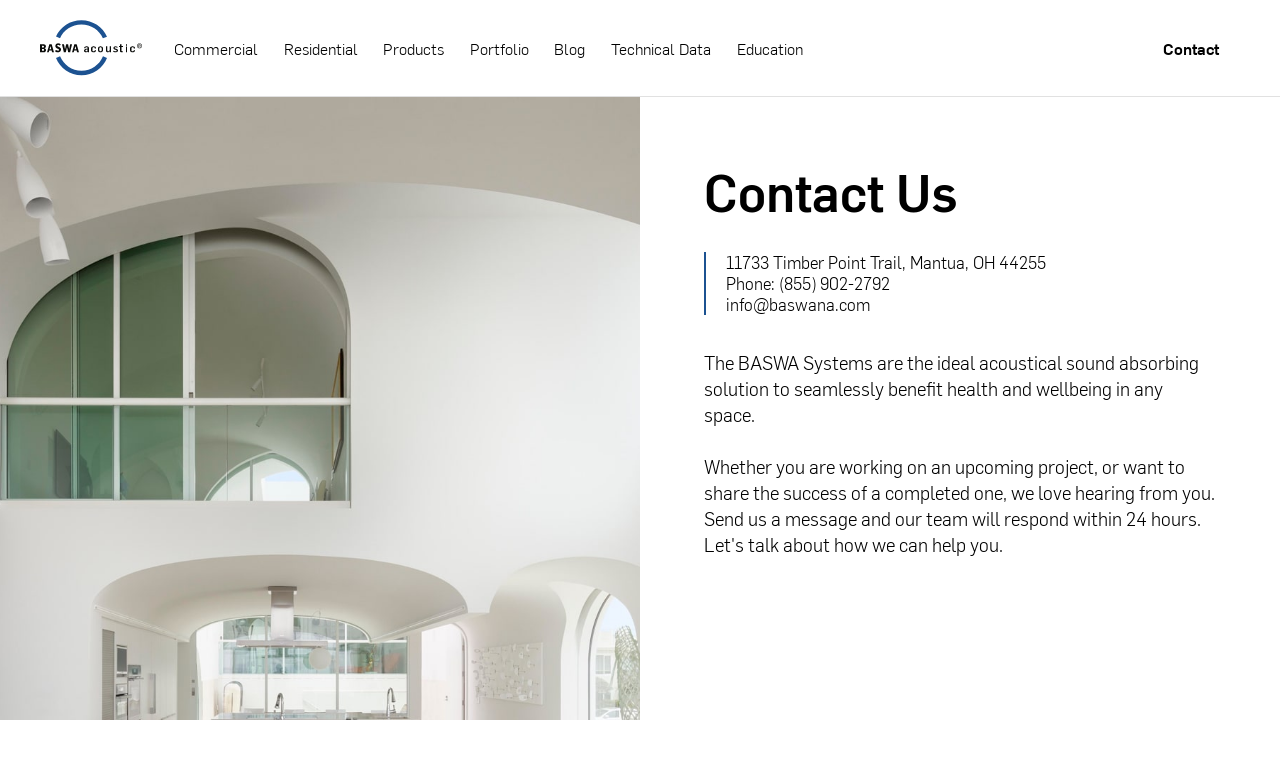

--- FILE ---
content_type: text/html
request_url: https://www.baswana.com/contact
body_size: 14261
content:
<!DOCTYPE html><!-- This site was created in Webflow. https://webflow.com --><!-- Last Published: Wed Jul 02 2025 15:11:07 GMT+0000 (Coordinated Universal Time) --><html data-wf-domain="www.baswana.com" data-wf-page="5defba7020b40fb89bc30d38" data-wf-site="5dd319e0c0716e24f0a4fb4a" lang="en"><head><meta charset="utf-8"/><title>Contact BASWA acoustic | Experts in Architectural Acoustic Finishes</title><meta content="Contact BASWA acoustic for more information about BASWA Seamless Acoustical Plaster Finishes or technical support services, request a budget, request samples, or obtain technical or test documentation." name="description"/><meta content="Contact BASWA acoustic | Experts in Architectural Acoustic Finishes" property="og:title"/><meta content="Contact BASWA acoustic for more information about BASWA Seamless Acoustical Plaster Finishes or technical support services, request a budget, request samples, or obtain technical or test documentation." property="og:description"/><meta content="Contact BASWA acoustic | Experts in Architectural Acoustic Finishes" property="twitter:title"/><meta content="Contact BASWA acoustic for more information about BASWA Seamless Acoustical Plaster Finishes or technical support services, request a budget, request samples, or obtain technical or test documentation." property="twitter:description"/><meta property="og:type" content="website"/><meta content="summary_large_image" name="twitter:card"/><meta content="width=device-width, initial-scale=1" name="viewport"/><meta content="mkFhumSBIeYv1cf0C5fGzL5lLn6F5nt88z-jYhc1k9Y" name="google-site-verification"/><meta content="Webflow" name="generator"/><link href="https://cdn.prod.website-files.com/5dd319e0c0716e24f0a4fb4a/css/baswa.webflow.shared.e411ed96c.css" rel="stylesheet" type="text/css"/><script type="text/javascript">!function(o,c){var n=c.documentElement,t=" w-mod-";n.className+=t+"js",("ontouchstart"in o||o.DocumentTouch&&c instanceof DocumentTouch)&&(n.className+=t+"touch")}(window,document);</script><link href="https://cdn.prod.website-files.com/5dd319e0c0716e24f0a4fb4a/5e30ad293fe26efff69d3a87_favicon.png" rel="shortcut icon" type="image/x-icon"/><link href="https://cdn.prod.website-files.com/5dd319e0c0716e24f0a4fb4a/5e30ad3e4eca9c552fbba267_icon.jpg" rel="apple-touch-icon"/><link href="https://www.baswana.com/contact" rel="canonical"/><script type="text/javascript">!function(f,b,e,v,n,t,s){if(f.fbq)return;n=f.fbq=function(){n.callMethod?n.callMethod.apply(n,arguments):n.queue.push(arguments)};if(!f._fbq)f._fbq=n;n.push=n;n.loaded=!0;n.version='2.0';n.agent='plwebflow';n.queue=[];t=b.createElement(e);t.async=!0;t.src=v;s=b.getElementsByTagName(e)[0];s.parentNode.insertBefore(t,s)}(window,document,'script','https://connect.facebook.net/en_US/fbevents.js');fbq('consent', 'revoke');fbq('init', '590406438409338');fbq('track', 'PageView');</script><!-- <Lazyload> >
<script src="https://cdn.jsdelivr.net/npm/lazysizes@4.1.8/lazysizes.min.js" integrity="sha256-fTBo7ekO22pjfhP1rQs1prKEo4Iu8eVPODvm0oOL5Xc=" crossorigin="anonymous"></script>
<script>
  !function(e,t){var r=function(){t(e.lazySizes),e.removeEventListener("lazyunveilread",r,!0)};t=t.bind(null,e,e.document),"object"==typeof module&&module.exports?t(require("lazysizes")):e.lazySizes?r():e.addEventListener("lazyunveilread",r,!0)}(window,function(e,t,r){"use strict";var n={nodeName:""},i=!!e.HTMLPictureElement&&"sizes"in t.createElement("img"),a=e.lazySizes&&r.cfg;a.getNoscriptContent=function(e){return e.textContent||e.innerText},e.addEventListener("lazybeforeunveil",function(e){if(e.detail.instance==r&&!e.defaultPrevented&&null!=e.target.getAttribute("data-noscript")){var t=e.target.querySelector('noscript, script[type*="html"]')||{},o=a.getNoscriptContent(t);o&&(e.target.innerHTML=o,function(e){var t,a,o,l,d,s=e.target.querySelectorAll("img, iframe");for(t=0;t<s.length;t++)a=s[t].getAttribute("srcset")||"picture"==(s[t].parentNode||n).nodeName.toLowerCase(),!i&&a&&r.uP(s[t]),s[t].complete||!a&&!s[t].src||(e.detail.firesLoad=!0,l&&d||(d=0,l=function(t){d--,t&&!(d<1)||o||(o=!0,e.detail.firesLoad=!1,r.fire(e.target,"_lazyloaded",{},!1,!0)),t&&t.target&&(t.target.removeEventListener("load",l),t.target.removeEventListener("error",l))},setTimeout(l,3500)),d++,s[t].addEventListener("load",l),s[t].addEventListener("error",l))}(e))}})});
</script>
<!-- </Lazyload>  -->
<!-- Google Tag Manager -->
<script>(function(w,d,s,l,i){w[l]=w[l]||[];w[l].push({'gtm.start':
new Date().getTime(),event:'gtm.js'});var f=d.getElementsByTagName(s)[0],
j=d.createElement(s),dl=l!='dataLayer'?'&l='+l:'';j.async=true;j.src=
'https://www.googletagmanager.com/gtm.js?id='+i+dl;f.parentNode.insertBefore(j,f);
})(window,document,'script','dataLayer','GTM-WZMZ7MR');</script>
<!-- End Google Tag Manager -->
<!-- Google Tag Manager (noscript) -->
<noscript><iframe src="https://www.googletagmanager.com/ns.html?id=GTM-WZMZ7MR"
height="0" width="0" style="display:none;visibility:hidden"></iframe></noscript>
<!-- End Google Tag Manager (noscript) -->
<!-- Microsoft Ads Code -->
<script> 
  (function(w,d,t,r,u){
        var f,n,i;
        w[u]=w[u]||[],f=function()
        {
            var o={ti:"5662573"};
            o.q=w[u],w[u]=new UET(o),w[u].push("pageLoad")
        },
        n=d.createElement(t),n.src=r,n.async=1,n.onload=n.onreadystatechange=function()
        {
            var s=this.readyState;
            s&&s!=="loaded"&&s!=="complete"||(f(),n.onload=n.onreadystatechange=null)
        },
        i=d.getElementsByTagName(t)[0],i.parentNode.insertBefore(n,i)
    })
    (window,document,"script","//bat.bing.com/bat.js","uetq");
</script>
<!-- End Microsoft Ads Code --> 
<!-- Facebook Pixel Code -->
<script>
  !function(f,b,e,v,n,t,s)
  {if(f.fbq)return;n=f.fbq=function(){n.callMethod?
    n.callMethod.apply(n,arguments):n.queue.push(arguments)};
   if(!f._fbq)f._fbq=n;n.push=n;n.loaded=!0;n.version='2.0';
   n.queue=[];t=b.createElement(e);t.async=!0;
   t.src=v;s=b.getElementsByTagName(e)[0];
   s.parentNode.insertBefore(t,s)}(window, document,'script',
                                   'https://connect.facebook.net/en_US/fbevents.js');
  fbq('init', '590406438409338');
  fbq('track', 'PageView');
</script>
<noscript><img height="1" width="1" style="display:none"
               src="https://www.facebook.com/tr?id=590406438409338&ev=PageView&noscript=1"
               /></noscript>
<!-- End Facebook Pixel Code --> 

<script type="text/javascript">
var _iub = _iub || [];
_iub.csConfiguration = {"enableCcpa":true,"countryDetection":true,"ccpaAcknowledgeOnDisplay":true,"lang":"en","siteId":1791000,"consentOnContinuedBrowsing":false,"cookiePolicyId":98056709, "banner":{ "acceptButtonDisplay":true,"customizeButtonDisplay":true,"acceptButtonColor":"#0073CE","acceptButtonCaptionColor":"white","customizeButtonColor":"#DADADA","customizeButtonCaptionColor":"#4D4D4D","rejectButtonColor":"#0073CE","rejectButtonCaptionColor":"white","position":"float-bottom-center","textColor":"black","backgroundColor":"white" }};
</script>
<script type="text/javascript" src="//cdn.iubenda.com/cs/iubenda_cs.js" charset="UTF-8" async></script>


<!-- Lock scroll when navbar open in mobile> -->
<style>
  html.no-scroll {
    overflow: hidden;
  }

</style>

<!--  Custom cursor CSS -->
<style>
  
  p a {
    text-decoration:underline;
    font-weight:bold;
  }
  
  /*--- Uncomment when you want the mouse to dissapear ---
  body, a,.w-button,.w-tab-link,.w-dropdown-toggle,.w-button,.w-form-label,button {
    cursor: none;
  }


  .cursor {
    z-index: 99999999999;
    position: absolute;
    backface-visibility: hidden;
    background: transparent;
    pointer-events: none;
  }

  .cursor .circle {
    box-sizing: border-box;
    transform: scale(0.3);
    width: 42px;
    height: 42px;
    border: 2px solid #1c5291;
    background-color: #1c5291 ;
    border-radius: 50%;
    position: relative;
    z-index: 2;
    transition: transform 0.3s ease-out, background 0.3s ease;
  }

  .cursor.is-moving .circle {
    transform-origin: center;
    transform: scale(0.7);
  }

  .cursor .pulse:before, .cursor .pulse:after {
    content: "";
    transform-origin: center;
    box-sizing: border-box;
    position: absolute;
    top: calc(50%);
    left: calc(50%);
    transform: translate(-50%, -50%);
    display: block;
    border: 1px solid transparent;
    border-radius: 50%;
  }

  .cursor.is-on-link .pulse:before {
    border-color: #1c5291;
    animation: scale 2s infinite;
  }
  .cursor.is-on-link .pulse:after {
    border-color: #1c5291;
    animation: scale 2s infinite;
    animation-delay: 0.6s;
  }

  .cursor.is-on-link .circle {
    background: #1c5291;
    transform-origin: center;
    transform: scale(0.3);
  }

  @keyframes scale {
    0% {
      width: 0;
      height: 0;
    }
    70% {
      opacity: 1;
    }
    100% {
      width: 50px;
      height: 50px;
      opacity: 0;
    }
  }*/
</style>
<!--  /> Custom cursor CSS -->

<!--  Fade Up Effect CSS -->
<style>
  /* TO USE THE EDITOR, COMMENT BELOW */
  /*

  h1[data-gsap-animate],h2[data-gsap-animate],h3[data-gsap-animate],h4[data-gsap-animate],h5[data-gsap-animate],h6[data-gsap-animate]{
    opacity: 0
  }

  p[data-gsap-animate],a[data-gsap-animate],div[data-gsap-animate]{
    transform: translateY(20%);
    opacity: 0
  }

  .anim_word{
    transform: translateY(100%);

  }
  */
  /* TO USE THE EDITOR, COMMENT ABOVE */


  .w_headline_overflow{
    overflow:hidden;
    display:inline-block;
    vertical-align: bottom;
  }

  .w_paragraph_overflow{
    overflow:hidden;
    display:flex;
    align-items:inherit;
    flex-direction:inherit;
  }

  h1 .anim_word{
    position: relative;
    top: -.55rem
  }

  h2 .anim_word{
    position: relative;
    top: -.4rem
  }


  h3 .anim_word{
    position: relative;
    top: -.2rem
  }

  @media only screen and (max-width: 992px) {
    h1 .anim_word, h2 .anim_word{
      top: -.4rem
    }
  }
</style>
<!--  /> Fade Up Effect CSS -->

<script>
let representativeHolder = [];
</script></head><body><div class="d_map_related"><div class="collection-list-wrapper w-dyn-list"><div role="list" class="w-dyn-items"><div role="listitem" class="w-dyn-item"><div class="w-embed w-script"><script>
  representativeHolder.push({
    tooltipName: "Northeast &amp; Southeast Contractor Sales ",
    tooltipEmail: "jamie@baswaNA.com" || "",
    tooltipPhone: "" || "" || "972 800 0243",
    address: "",
    lat: "41.30529",
    lng: "-72.75637",
    id: "5e0c9ae73f3d9539c8a460f5"
  })
</script></div></div><div role="listitem" class="w-dyn-item"><div class="w-embed w-script"><script>
  representativeHolder.push({
    tooltipName: "Central &amp; West Contractor Sales ",
    tooltipEmail: "jamie@baswaNA.com" || "",
    tooltipPhone: "" || "" || "972 800 0243",
    address: "",
    lat: "",
    lng: "",
    id: "5e4ad3053f869a43ef86795f"
  })
</script></div></div><div role="listitem" class="w-dyn-item"><div class="w-embed w-script"><script>
  representativeHolder.push({
    tooltipName: "BASWA acoustic North America ",
    tooltipEmail: "info@baswana.com" || "",
    tooltipPhone: "855 902 2792" || "440 951 6022" || "",
    address: "Headquarters - Cleveland, OH",
    lat: "41.49731",
    lng: "-81.69248",
    id: "5e0c9af41520076f0c725a36"
  })
</script></div></div><div role="listitem" class="w-dyn-item"><div class="w-embed w-script"><script>
  representativeHolder.push({
    tooltipName: "Northeast &amp; Southeast Architectural Sales",
    tooltipEmail: "yves@baswaNA.com" || "",
    tooltipPhone: "" || "" || "646-734-8988",
    address: "",
    lat: "41.30529",
    lng: "-72.75637",
    id: "5e0c9ae73f3d9539c8a460f5"
  })
</script></div></div></div></div><div class="em_custom_styles w-embed"><style>
.w_tooltip {
  background-color: #f5f9fc;
  padding: 36px 26px 11px 14px;
  border-radius: 7px;
}
.h3_tooltip_location {
  font-weight: 500;
  font-size: 13px;
  line-height: 154%;
  letter-spacing: 1px;
  text-transform: uppercase;
}
.p_tooltipinfo {
  font-weight: 300;
  font-size: 15px;
  line-height: 20px;
  margin-top: 5px;
}

.gm-style .gm-style-iw-c {
  background-color: #f5f9fc !important;
}

.gm-style .gm-style-iw-d::-webkit-scrollbar-track,
.gm-style .gm-style-iw-d::-webkit-scrollbar-track-piece {
  background-color: #f5f9fc !important;
}

.gm-style .gm-style-iw-d::-webkit-scrollbar-track,
.gm-style .gm-style-iw-d::-webkit-scrollbar-track-piece {
  background-color: #f5f9fc !important;
}
</style></div></div><div class="em_custom_styles w-embed"><style>
  .img_contact_page_bottom_placeholder{
    object-fit:cover;
  }
</style></div><nav data-w-id="392b72ab-2256-dd42-b8fd-e4ecdc60f826" class="n_mainnavbar"><div class="w_mobilebgcover"></div><div class="w_nav"><div data-animation="default" class="n_mainmobilenavbar w-nav" data-easing2="ease" data-easing="ease" data-collapse="medium" data-w-id="392b72ab-2256-dd42-b8fd-e4ecdc60f83b" role="banner" data-duration="500" data-doc-height="1"><div class="c_navbar_mobile w-container"><a href="/" class="logo w-nav-brand"><img src="https://cdn.prod.website-files.com/5dd319e0c0716e24f0a4fb4a/5dd46328b98acbdecd262aa1_BASWA%20acoustic%20logo.svg" alt="Baswa Logo - Homepage Link" class="img_navlogo"/></a><nav role="navigation" class="nav-menu w-nav-menu"><div class="nav_menu_content"><div class="w_navleftsidelinks"><div class="w-embed"><style>

  @media only screen and (max-width: 992px) {
    .tl_nav_link.w--current:before {
      width:100px;
    }

    .tl_nav_link:before {
      content:"";
      background-color:#D0BBB3;
      width:0px;
      height:2px;
      position:absolute;
      left:-110px;
      top:50%;
      transform:translateY (-50%);
      transform-origin:100% 50%;
      transition:width 1s ease;
    }
  }


</style></div><a href="/commercial" class="tl_nav_link">Commercial</a><a href="/residential" class="tl_nav_link">Residential</a><a href="/products" class="tl_nav_link">Products</a><a href="/portfolio" class="tl_nav_link">Portfolio</a><a href="/news" class="tl_nav_link">Blog</a><a href="/tech-data" class="tl_nav_link">Technical Data</a><a href="/continued-education" class="tl_nav_link">Education</a></div><div class="d_mobilenavdivider"></div><div class="d_navrightside"><a href="#" class="tl_nav_link cc_smallermargin cc-hide">Webinars</a><a href="/contact" aria-current="page" class="tl_nav_link cc_smallermargin cc_navmediulink w--current">Contact</a><div data-w-id="515a474a-883e-6da8-0b48-9895f0629a36" class="nav_mobile"></div></div></div></nav><div class="btn_mobile_nav w-nav-button"><div class="burger-button-wrapper"><div class="burger-line-top"></div><div class="burger-line-middle"></div><div class="burger-line-bottom"></div></div></div></div></div></div></nav><div class="s_contact_hero"><div class="w-layout-grid grid-32"><div class="w_contact_hero_left"><div class="d_contact_hero_left_content"><p class="p_contact_hero_left">High performing sound absorbing plaster to seamlessly create healthy acoustics</p><h1 class="tb_herobigheading">Acoustics Combined with Seamless Design</h1><p class="p_contact_hero_text">The BASWA Systems are the ideal acoustical sound absorbing solution to seamlessly benefit health and wellbeing in any space.<br/><br/>Whether you are working on an upcoming project, or want to share the success of a completed one, we love hearing from you. Send us a message and our team will respond within 24 hours.<br/></p></div></div><div id="w-node-_5ca5bed5-dcf8-c8e0-2005-707b17e1ba72-9bc30d38" class="w_contact_hero_right"><a href="#" class="tl_find_a_representative cc-hide">Find a Representative</a><h2>Contact Us</h2><div class="w_contact_page_address">11733 Timber Point Trail, Mantua, OH 44255<br/>Phone: (<a href="tel:855-902-2792">855) 902-2792</a><br/><a href="mailto:info@baswana.com">info@baswana.com</a></div><p>The BASWA Systems are the ideal acoustical sound absorbing solution to seamlessly benefit health and wellbeing in any space.<br/><br/>Whether you are working on an upcoming project, or want to share the success of a completed one, we love hearing from you. Send us a message and our team will respond within 24 hours. Let&#x27;s talk about how we can help you.</p><div class="html-embed--contact w-embed w-script"><script type="text/javascript" src="https://moxxcreative.formstack.com/forms/js.php/baswa_website_logic_form"></script><noscript><a href="https://moxxcreative.formstack.com/forms/baswa_website_logic_form" title="Online Form">Online Form - BASWA Logic Form</a></noscript></div><div class="form-block cc-hide w-form"><form id="wf-form-Contact-Form" name="wf-form-Contact-Form" data-name="Contact Form" method="get" class="fb_contact_page" data-wf-page-id="5defba7020b40fb89bc30d38" data-wf-element-id="df8bb70d-6f70-75c0-b9bd-e6429c8909a2"><input class="fbi_contactclean w-input" maxlength="256" name="Name" data-name="Name" placeholder="Your Name" type="text" id="Name" required=""/><input class="fbi_contactclean w-input" maxlength="256" name="Email" data-name="Email" placeholder="Email" type="email" id="Email-3" required=""/><textarea name="field" maxlength="5000" id="field" placeholder="Message" data-name="field" class="fbi_contactclean w-input"></textarea><input type="submit" data-wait="Please wait..." class="btn_black w-button" value="Contact Us"/></form><div class="w-form-done"><div>Thank you! Your submission has been received!</div></div><div class="w-form-fail"><div>Oops! Something went wrong while submitting the form.</div></div></div></div></div></div><div class="c_map cc-hide"><div class="s_contact_map"><div class="w_contact_page_us_map"><img src="https://cdn.prod.website-files.com/5dd319e0c0716e24f0a4fb4a/5e29a12f0f2d3558fe6bcfb8_us-map.svg" alt=""/><div class="em_animation_styles w-embed"><style>
.d_hub_loc_beacon .d_beacon_pulse:before, .d_hub_loc_beacon .d_beacon_pulse:after {
  content: "";
  transform-origin: center;
  box-sizing: border-box;
  position: absolute;
  top: calc(50%);
  left: calc(50%);
  transform: translate(-50%, -50%);
  display: block;
  border: 1px solid transparent;
  border-radius: 50%;
}

.d_hub_loc_beacon.cc_is_beaming .d_beacon_pulse:before {
  border-color: #1c5291;
  animation: scale 2s infinite;
}
.d_hub_loc_beacon.cc_is_beaming .d_beacon_pulse:after {
  border-color: #1c5291;
  animation: scale 2s infinite;
  animation-delay: 0.6s;
}


@keyframes scale {
  0% {
    width: 0;
    height: 0;
  }
  70% {
    opacity: 1;
  }
  100% {
    width: 57px;
    height: 57px;
    opacity: 0;
  }
}
</style></div><div data-w-id="c6f3ddb2-ef1b-38bf-ec51-a0b495ac4585" class="w_hub_loc_item cc_hub_beacon1"><div class="d_hub_loc_beacon cc_is_beaming"><div class="d_beacon_circle"></div><div class="d_beacon_pulse"></div></div><div class="w_beacon_content cc_right_mobile_land"><div class="d_tooltip_text"><h5 class="h5_tooltip_title">Heading</h5><p class="p_tooltip_text">Lorem ipsum dolor sit amet, consectetur adipiscing elit. Suspendisse varius enim in eros elementum tristique. <br/><br/>Duis cursus, mi quis viverra ornare, eros dolor interdum nulla, ut commodo diam libero vitae erat.</p></div><div class="w_beacon_content_connector"><div class="d_tooltip_connector cc_right_mobile_land"></div></div></div></div><div data-w-id="2d29cf88-53c6-3caf-0c1d-66a935de24cf" class="w_hub_loc_item cc_hub_beacon2"><div class="d_hub_loc_beacon cc_is_beaming"><div class="d_beacon_circle"></div><div class="d_beacon_pulse"></div></div><div class="w_beacon_content cc_left_mobile_land"><div class="d_tooltip_text"><h5 class="h5_tooltip_title">Heading</h5><p class="p_tooltip_text">Lorem ipsum dolor sit amet, consectetur adipiscing elit. Suspendisse varius enim in eros elementum tristique. <br/><br/>Duis cursus, mi quis viverra ornare, eros dolor interdum nulla, ut commodo diam libero vitae erat.</p></div><div class="w_beacon_content_connector"><div class="d_tooltip_connector cc_left_mobile_land"></div></div></div></div></div></div></div><div id="representatives" class="s_contact_reps"><div class="em_styles w-embed"><style>
  @media only screen and (min-width:992px){
    #view-representatives-button{
      display:none !important;
    }
  }

  #view-representatives-button, #s-filter-selections{
    display:none;
  }

  #representatives.cc-filtering #view-representatives-button{
    display:inline-block;
  }

  #representatives.cc-filtering #s-filter-selections{
    display:flex;
  }

  #representatives #select-location-cta{
    display:block;
  }

  #representatives.cc-filtering #select-location-cta{
    display:none;
  }
</style></div><div id="w-node-ad30fc87-0e58-75c7-58e6-ce84464f8d09-9bc30d38" class="c_find_a_representative_title"><div class="c_page cc-no_bottom_margin_on_mobile"><h2 class="no-margin">Find a Local Representative</h2></div></div><div class="w_reps_map"><div class="c_page cc-no_bottom_margin_on_mobile"><div class="w_reptablehead"><div class="c_rep_finder_map"><div class="w_rep_finder_map"><div id="rep-finder-map-container" class="d_map"></div></div><a href="#filter-results-wrapper" id="view-representatives-button" class="btn cc-rep_finder_map w-button">View Representatives</a></div></div></div></div><div id="filter-results-wrapper" class="w_reps_filter_results"><div id="select-location-cta" class="s_select_location_cta"><div class="c_page cc-no_bottom_margin_on_mobile"><h3>Please select a location to view available contacts</h3></div></div><div id="s-filter-selections" class="s_reps_filter_results"><div class="c_page cc-no_bottom_margin_on_mobile"><div id="map-breadcrumb" class="tb_map_breadcrumb">Current Continent: <strong>North America</strong><br/>Current Country: <strong>United States</strong><br/>Current State: <strong>Florida</strong></div></div><div id="reps-list" class="w_reps_list"><div class="c_page cc-no_bottom_margin_on_mobile"><div class="w-dyn-list"><div role="list" class="g_reps w-dyn-items"><div role="listitem" class="gi_rep w-dyn-item"><div class="rep_address w-dyn-bind-empty"></div><div class="tb_rep_states">NY|NV|PA|DE|ME|VT|NH|CT|NJ|IL|ON|MA|QC|NB|NS|NL|MD|WV|KY|TN|AL|LA|MS|GA|SC|NC|FL|</div><div class="tb_rep_regions">US|MX|CA</div><div class="w_rep_name"><h6 class="sp_reptype">BASWA Contact</h6><h4 class="h4_rep_name">Jamie Gilbert</h4><div class="tb_rep_job">Northeast &amp; Southeast Contractor Sales </div><div class="tb_specificcities w-dyn-bind-empty"></div></div><div data-w-id="ac012a11-ee25-6acc-c4c0-7d3fed8e83e2" class="w_rep_info"><div class="d_rep_tooltip_trigger"><div class="d_rep_trigger_dot cc-hide"></div><div class="d_rep_trigger_dot cc-hide"></div><div class="d_rep_trigger_dot cc-hide"></div><h4>+</h4></div><div style="display:none;opacity:0" class="w_rep_info_content"><div class="d_tooltip_text"><div class="w_rep_info_item"><h5 class="h5_tooltip_title">Company</h5><p class="p_tooltip_text">BASWA acoustic</p></div><div class="w_rep_info_item w-condition-invisible"><h5 class="h5_tooltip_title">Address</h5><p class="p_tooltip_text w-dyn-bind-empty"></p></div><div class="w_rep_info_item w-condition-invisible"><h5 class="h5_tooltip_title">Office Phone</h5><a href="#" class="p_tooltip_text w-dyn-bind-empty"></a></div><div class="w_rep_info_item w-condition-invisible"><h5 class="h5_tooltip_title">Office Phone 2</h5><a href="#" class="p_tooltip_text w-dyn-bind-empty"></a></div><div class="w_rep_info_item"><h5 class="h5_tooltip_title">Cell Phone</h5><a href="tel:9728000243" class="p_tooltip_text">972 800 0243</a></div><div class="w_rep_info_item"><h5 class="h5_tooltip_title">Email</h5><a href="mailto:jamie@baswaNA.com" class="p_tooltip_text">jamie@baswaNA.com</a></div><div class="w_rep_info_item w-condition-invisible"><h5 class="h5_tooltip_title">Email 2</h5><a href="#" class="p_tooltip_text w-dyn-bind-empty"></a></div><div class="w_rep_info_item w-condition-invisible"><h5 class="h5_tooltip_title">Website</h5><a href="#" class="p_tooltip_text w-dyn-bind-empty"></a></div></div><div class="w_beacon_content_connector"><div class="d_rep_item_connector"></div></div></div></div></div><div role="listitem" class="gi_rep w-dyn-item"><div class="rep_address w-dyn-bind-empty"></div><div class="tb_rep_states">AK|ID|UT|BC|AZ|NM|CO|WY|MT|ND|SD|NE|KS|OK|TX|MN|IA|MO|AR|WI|WA|OR|MI|OH|IN|IL|AB|MB|SK|HI|</div><div class="tb_rep_regions">US|CA</div><div class="w_rep_name"><h6 class="sp_reptype">BASWA Contact</h6><h4 class="h4_rep_name">Jamie Gilbert</h4><div class="tb_rep_job">Central &amp; West Contractor Sales </div><div class="tb_specificcities w-dyn-bind-empty"></div></div><div data-w-id="ac012a11-ee25-6acc-c4c0-7d3fed8e83e2" class="w_rep_info"><div class="d_rep_tooltip_trigger"><div class="d_rep_trigger_dot cc-hide"></div><div class="d_rep_trigger_dot cc-hide"></div><div class="d_rep_trigger_dot cc-hide"></div><h4>+</h4></div><div style="display:none;opacity:0" class="w_rep_info_content"><div class="d_tooltip_text"><div class="w_rep_info_item"><h5 class="h5_tooltip_title">Company</h5><p class="p_tooltip_text">BASWA acoustic</p></div><div class="w_rep_info_item w-condition-invisible"><h5 class="h5_tooltip_title">Address</h5><p class="p_tooltip_text w-dyn-bind-empty"></p></div><div class="w_rep_info_item w-condition-invisible"><h5 class="h5_tooltip_title">Office Phone</h5><a href="#" class="p_tooltip_text w-dyn-bind-empty"></a></div><div class="w_rep_info_item w-condition-invisible"><h5 class="h5_tooltip_title">Office Phone 2</h5><a href="#" class="p_tooltip_text w-dyn-bind-empty"></a></div><div class="w_rep_info_item"><h5 class="h5_tooltip_title">Cell Phone</h5><a href="tel:9728000243" class="p_tooltip_text">972 800 0243</a></div><div class="w_rep_info_item"><h5 class="h5_tooltip_title">Email</h5><a href="mailto:jamie@baswaNA.com" class="p_tooltip_text">jamie@baswaNA.com</a></div><div class="w_rep_info_item w-condition-invisible"><h5 class="h5_tooltip_title">Email 2</h5><a href="#" class="p_tooltip_text w-dyn-bind-empty"></a></div><div class="w_rep_info_item w-condition-invisible"><h5 class="h5_tooltip_title">Website</h5><a href="#" class="p_tooltip_text w-dyn-bind-empty"></a></div></div><div class="w_beacon_content_connector"><div class="d_rep_item_connector"></div></div></div></div></div><div role="listitem" class="gi_rep w-dyn-item"><div class="rep_address">Headquarters - Cleveland, OH</div><div class="tb_rep_states">OH</div><div class="tb_rep_regions">BASWA-HQ</div><div class="w_rep_name"><h6 class="sp_reptype">BASWA Contact</h6><h4 class="h4_rep_name">BASWA Main Office</h4><div class="tb_rep_job">BASWA acoustic North America </div><div class="tb_specificcities w-dyn-bind-empty"></div></div><div data-w-id="ac012a11-ee25-6acc-c4c0-7d3fed8e83e2" class="w_rep_info"><div class="d_rep_tooltip_trigger"><div class="d_rep_trigger_dot cc-hide"></div><div class="d_rep_trigger_dot cc-hide"></div><div class="d_rep_trigger_dot cc-hide"></div><h4>+</h4></div><div style="display:none;opacity:0" class="w_rep_info_content"><div class="d_tooltip_text"><div class="w_rep_info_item"><h5 class="h5_tooltip_title">Company</h5><p class="p_tooltip_text">BASWA acoustic North America</p></div><div class="w_rep_info_item"><h5 class="h5_tooltip_title">Address</h5><p class="p_tooltip_text">Headquarters - Cleveland, OH</p></div><div class="w_rep_info_item"><h5 class="h5_tooltip_title">Office Phone</h5><a href="tel:8559022792" class="p_tooltip_text">855 902 2792</a></div><div class="w_rep_info_item"><h5 class="h5_tooltip_title">Office Phone 2</h5><a href="tel:4409516022" class="p_tooltip_text">440 951 6022</a></div><div class="w_rep_info_item w-condition-invisible"><h5 class="h5_tooltip_title">Cell Phone</h5><a href="#" class="p_tooltip_text w-dyn-bind-empty"></a></div><div class="w_rep_info_item"><h5 class="h5_tooltip_title">Email</h5><a href="mailto:info@baswana.com" class="p_tooltip_text">info@baswana.com</a></div><div class="w_rep_info_item w-condition-invisible"><h5 class="h5_tooltip_title">Email 2</h5><a href="#" class="p_tooltip_text w-dyn-bind-empty"></a></div><div class="w_rep_info_item w-condition-invisible"><h5 class="h5_tooltip_title">Website</h5><a href="#" class="p_tooltip_text w-dyn-bind-empty"></a></div></div><div class="w_beacon_content_connector"><div class="d_rep_item_connector"></div></div></div></div></div><div role="listitem" class="gi_rep w-dyn-item"><div class="rep_address w-dyn-bind-empty"></div><div class="tb_rep_states">NY|PA|DE|ME|VT|NH|CT|NJ|IL|ON|MA|QC|NB|NS|NL|MD|WV|KY|TN|AL|LA|MS|GA|SC|NC|FL|MI|OH|IN|IL|WI</div><div class="tb_rep_regions">US|CA|MX|</div><div class="w_rep_name"><h6 class="sp_reptype">BASWA Contact</h6><h4 class="h4_rep_name">Yves Amboise</h4><div class="tb_rep_job">Northeast &amp; Southeast Architectural Sales</div><div class="tb_specificcities">Regional Office - NYC</div></div><div data-w-id="ac012a11-ee25-6acc-c4c0-7d3fed8e83e2" class="w_rep_info"><div class="d_rep_tooltip_trigger"><div class="d_rep_trigger_dot cc-hide"></div><div class="d_rep_trigger_dot cc-hide"></div><div class="d_rep_trigger_dot cc-hide"></div><h4>+</h4></div><div style="display:none;opacity:0" class="w_rep_info_content"><div class="d_tooltip_text"><div class="w_rep_info_item"><h5 class="h5_tooltip_title">Company</h5><p class="p_tooltip_text">BASWA acoustic</p></div><div class="w_rep_info_item w-condition-invisible"><h5 class="h5_tooltip_title">Address</h5><p class="p_tooltip_text w-dyn-bind-empty"></p></div><div class="w_rep_info_item w-condition-invisible"><h5 class="h5_tooltip_title">Office Phone</h5><a href="#" class="p_tooltip_text w-dyn-bind-empty"></a></div><div class="w_rep_info_item w-condition-invisible"><h5 class="h5_tooltip_title">Office Phone 2</h5><a href="#" class="p_tooltip_text w-dyn-bind-empty"></a></div><div class="w_rep_info_item"><h5 class="h5_tooltip_title">Cell Phone</h5><a href="tel:646-734-8988" class="p_tooltip_text">646-734-8988</a></div><div class="w_rep_info_item"><h5 class="h5_tooltip_title">Email</h5><a href="mailto:yves@baswaNA.com" class="p_tooltip_text">yves@baswaNA.com</a></div><div class="w_rep_info_item w-condition-invisible"><h5 class="h5_tooltip_title">Email 2</h5><a href="#" class="p_tooltip_text w-dyn-bind-empty"></a></div><div class="w_rep_info_item w-condition-invisible"><h5 class="h5_tooltip_title">Website</h5><a href="#" class="p_tooltip_text w-dyn-bind-empty"></a></div></div><div class="w_beacon_content_connector"><div class="d_rep_item_connector"></div></div></div></div></div></div></div><div class="d_rep_list_gutter"></div></div></div></div><div id="foreign-contact-cta" class="s_contact_cta_for_other_continents"><div class="c_page cc-no_bottom_margin_on_mobile"><div class="w_cta_for_foreigners"><h2>Please Contact our International Office</h2><div><div><div><a href="https://www.baswa.com/en/"><span class="sp_blue_text">BASWA acoustic AG</span><br/></a>Marmorweg 10, CH-6283 Baldegg<br/><br/>Email: info@baswa.com<br/>T +41 41 914 02 22<br/><br/></div></div></div></div></div></div></div></div><div class="f_mainfooter"><div class="c_page"><div class="w_footercontent"><div id="w-node-_45c3ae81-6a37-e818-98fa-efbbfd3ac0f9-fd3ac0f6" class="w_footerleftsidecontent"><img src="https://cdn.prod.website-files.com/5dd319e0c0716e24f0a4fb4a/5dd46328b98acbdecd262aa1_BASWA%20acoustic%20logo.svg" width="126" alt="BASWA acoustic"/><div class="w_contact_page_address cc-footer"><a href="https://www.google.com/maps/place/11733+Timber+Point+Trail,+Mantua,+OH+44255/@41.3112829,-81.2294484,17z/" target="_blank">11733 Timber Point Trail<br/>Mantua, OH 44255</a><br/>Phone: (<a href="tel:855-902-2792">855) 902-2792</a><br/><a href="mailto:info@baswana.com">info@baswana.com</a></div></div><div id="w-node-_45c3ae81-6a37-e818-98fa-efbbfd3ac0fd-fd3ac0f6" class="w_footerlinks"><h4 class="h4_footerlinkgroup">Explore</h4><a href="/commercial" class="tl_footernavigation">Commercial</a><a href="/residential" class="tl_footernavigation">Residential</a><a href="/products" class="tl_footernavigation">Products</a><a href="/portfolio" class="tl_footernavigation">Portfolio</a><a href="/tech-data" class="tl_footernavigation">Technical Data</a><a href="/contact" aria-current="page" class="tl_footernavigation w--current">Contact</a></div><div id="w-node-_45c3ae81-6a37-e818-98fa-efbbfd3ac10a-fd3ac0f6" class="w_footerlinks"><h4 class="h4_footerlinkgroup">Additional Links</h4><a href="/downloads" class="tl_footernavigation">Document Downloads</a><a href="/faq" class="tl_footernavigation">FAQ</a><a href="/panel-installation" class="tl_footernavigation">Installation</a><a href="/continued-education" class="tl_footernavigation">Education</a><a href="/news" class="tl_footernavigation">Blog</a><a title="Privacy Policy" href="https://www.iubenda.com/privacy-policy/98056709" target="_blank" class="tl_footernavigation">Privacy Policy</a><a href="#" class="tl_footernavigation cc-hide">About</a></div><div id="w-node-_0d18b778-74e7-a819-3968-c29b58ea2522-fd3ac0f6" class="w_subscribeform"><div class="c_newsletter"><h4>BASWA Newsletter</h4><p>Get the latest updates and releases</p><div class="fb_footer_newsletter w-form"><form id="wf-form-Form-Newsletter" name="wf-form-Form-Newsletter" data-name="Form Newsletter" action="https://moxxcreative.formstack.com/forms/index.php" method="post" data-wf-page-id="5defba7020b40fb89bc30d38" data-wf-element-id="236f76c3-2b8d-3c36-d4b2-bfe84b3bf2ae"><div class="em_hidden_inputs w-embed"><input type="hidden" name="form" value="3729736">
<input type="hidden" name="viewkey" value="Fx06cxUIls"></div><div class="w_input_group_newsletter_form"><input class="fbi_newsletter_footer w-input" maxlength="256" name="field87350796" data-name="field87350796" placeholder="First Name" type="text" id="field-2" required=""/></div><div class="w_input_group_newsletter_form"><input class="fbi_newsletter_footer w-input" maxlength="256" name="field87279918" data-name="field87279918" placeholder="Email" type="text" id="field" required=""/></div><div class="w_newsletter_radios"><div class="w_input_group_newsletter_form cc-radio"><label class="w-radio"><input type="radio" name="field87408449[]" id="Technical &amp; Construction" data-name="field87408449[]" class="w-form-formradioinput w-radio-input" value="Technical &amp; Construction"/><span for="Technical &amp; Construction" class="w-form-label">Technical &amp; Construction<br/></span></label></div><div class="w_input_group_newsletter_form"><label class="w-radio"><input type="radio" name="field87408449[]" id="News &amp; Product Announcements" data-name="field87408449[]" class="w-form-formradioinput w-radio-input" value="News &amp; Product Announcements"/><span for="News &amp; Product Announcements" class="w-form-label">News &amp; Product Announcements</span></label></div></div><input type="submit" data-wait="Please wait..." class="btn cc-ntm w-button" value="Submit"/></form><div class="w-form-done"><div>Thank you! Your submission has been received!</div></div><div class="w-form-fail"><div>Oops! Something went wrong while submitting the form.</div></div></div><div class="cc-hide w-embed w-script"><!--
<script
        src="https://code.jquery.com/jquery-3.4.1.slim.min.js"
        integrity="sha256-pasqAKBDmFT4eHoN2ndd6lN370kFiGUFyTiUHWhU7k8="
        crossorigin="anonymous"></script>
<script type="text/javascript" src="https://moxxcreative.formstack.com/forms/js.php/newsletter_sign_up?nojquery=1"></script><noscript><a href="https://moxxcreative.formstack.com/forms/newsletter_sign_up" title="Online Form">Online Form - Newsletter Sign Up</a></noscript><script type='text/javascript'>if (typeof $ == 'undefined' && jQuery){ $ = jQuery}</script>

--></div><div class="em_footer_form hide w-embed w-iframe"><iframe id="footer-form" src="https://moxxcreative.formstack.com/forms/newsletter_sign_up" title="Newsletter Sign Up" height="350px"></iframe>

<style>
  #footer-form{
    border:0 !important;
  }
</style></div></div></div><div id="w-node-_45c3ae81-6a37-e818-98fa-efbbfd3ac119-fd3ac0f6" class="fb_footeremail w-form"><form id="email-form" name="email-form" data-name="Email Form" method="get" data-wf-page-id="5defba7020b40fb89bc30d38" data-wf-element-id="45c3ae81-6a37-e818-98fa-efbbfd3ac11a"><input class="fbi_footeremail w-input" maxlength="256" name="email-2" data-name="Email 2" placeholder="Enter Your Email" type="email" id="email-2" required=""/></form><div class="fsm_footerform w-form-done"><div>Thank you! Your submission has been received!</div></div><div class="fem_footerform w-form-fail"><div>Oops! Something went wrong while submitting the form.</div></div></div></div></div><div class="w_bottombar"><div class="c_page"><div class="w-layout-grid grid-11"><div id="w-node-_20af6521-fa36-b08e-537c-a6cd4b998d80-fd3ac0f6" class="w_sociallinks"><div class="w-layout-grid grid-12"><a aria-label="Linkedin Link" rel="noopener" role="img" href="https://www.linkedin.com/company/3319332" target="_blank" class="lb_socialicon w-inline-block"></a><a aria-label="Facebook Link" rel="noopener" role="img" href="https://www.facebook.com/baswaacoustic" target="_blank" class="lb_socialicon cc-fb w-inline-block"></a><a aria-label="Pinterest Link" rel="noopener" role="img" href="https://www.pinterest.com/baswaacousticna/" target="_blank" class="lb_socialicon cc-pinterest w-inline-block"></a><a aria-label="Tweeter Link" rel="noopener" role="img" id="w-node-ce85f5ee-623c-7cb1-75a2-a81cc02ba82e-fd3ac0f6" href="#" target="_blank" class="lb_socialicon cc-twitter w-inline-block"></a><a aria-label="Architizer Link" rel="noopener" role="img" href="http://architizer.com/brands/baswa-acoustic/" target="_blank" class="lb_socialicon cc-arch w-inline-block"></a><a aria-label="Youtube Link" rel="noopener" role="img" href="http://www.youtube.com/user/BASWAphon?feature=watch" target="_blank" class="lb_socialicon cc-yt w-inline-block"></a><a aria-label="Instagram Link" rel="noopener" role="img" href="https://www.instagram.com/baswaacousticna/" target="_blank" class="lb_socialicon cc-ig w-inline-block"></a></div></div><div class="sp_bottomfooterright"><div class="text-block">Engineered in Switzerland | Components made in the USA<br/>©2020 BASWA acoustic North America, LLC</div></div></div></div></div></div><script src="https://d3e54v103j8qbb.cloudfront.net/js/jquery-3.5.1.min.dc5e7f18c8.js?site=5dd319e0c0716e24f0a4fb4a" type="text/javascript" integrity="sha256-9/aliU8dGd2tb6OSsuzixeV4y/faTqgFtohetphbbj0=" crossorigin="anonymous"></script><script src="https://cdn.prod.website-files.com/5dd319e0c0716e24f0a4fb4a/js/webflow.schunk.57d5559d2f0cd9f8.js" type="text/javascript"></script><script src="https://cdn.prod.website-files.com/5dd319e0c0716e24f0a4fb4a/js/webflow.schunk.f8f3c806c466d933.js" type="text/javascript"></script><script src="https://cdn.prod.website-files.com/5dd319e0c0716e24f0a4fb4a/js/webflow.25cf9fe4.de442ca8fccbd27b.js" type="text/javascript"></script><!-- <script src="https://code.jquery.com/jquery-3.4.1.min.js"
        integrity="sha256-CSXorXvZcTkaix6Yvo6HppcZGetbYMGWSFlBw8HfCJo=" crossorigin="anonymous"></script> -->

<script type="text/javascript">(function (w,d) {var loader = function () {var s = d.createElement("script"), tag = d.getElementsByTagName("script")[0]; s.src="https://cdn.iubenda.com/iubenda.js"; tag.parentNode.insertBefore(s,tag);}; if(w.addEventListener){w.addEventListener("load", loader, false);}else if(w.attachEvent){w.attachEvent("onload", loader);}else{w.onload = loader;}})(window, document);</script>

<!--Scroll Locker -->
<script type="text/javascript">
  $('.btn_mobile_nav').on('click', toggleScrolling);

  function toggleScrolling() {
    $('html').toggleClass('no-scroll');
  }
</script>

<!--  Custom cursor -->
<div class="cursor">
  <div class="circle"></div>
  <div class="pulse"></div>
</div>

<script src="https://cdnjs.cloudflare.com/ajax/libs/gsap/latest/TweenMax.min.js"></script>
<script>
  var $cursor = $(".cursor");
  let $links = $("a,.w-tab-link,.w-dropdown-toggle,button,.w-button,div[data-cursor-interactive],.w-form-label,h4[data-cursor-interactive]");

  const cursorHalfWidth = $cursor.outerWidth() / 2;
  const cursorHalfHeight = $cursor.outerHeight() / 2;

  let amountScrolled = $(window).scrollTop();
  let mouseOffset = 0;

  $(window).on({
    mousemove: function (e) {
      mouseOffset = e.pageY - amountScrolled;

      TweenLite.to($cursor, 0.23, {
        left: e.pageX - cursorHalfWidth,
        top: e.pageY - cursorHalfHeight,
        ease: Power4.easOut
      });
    },
    scroll: function () {
      amountScrolled = $(window).scrollTop();

      TweenLite.to($cursor, 0.23, {
        top: amountScrolled + mouseOffset - cursorHalfHeight,
        ease: Power4.easOut
      });
    }
  });

  $links.on({
    click: function (e) {
      $cursor.toggleClass("active");
    },
    mouseenter: function () {
      $cursor.addClass("is-on-link");
    },
    mouseleave: function () {
      $cursor.removeClass("is-on-link");
    }
  });

  mobileAndTabletcheck = function () {
    var check = false;
    (function (a) {
      if (
        /(android|bb\d+|meego).+mobile|avantgo|bada\/|blackberry|blazer|compal|elaine|fennec|hiptop|iemobile|ip(hone|od)|iris|kindle|lge |maemo|midp|mmp|mobile.+firefox|netfront|opera m(ob|in)i|palm( os)?|phone|p(ixi|re)\/|plucker|pocket|psp|series(4|6)0|symbian|treo|up\.(browser|link)|vodafone|wap|windows ce|xda|xiino|android|ipad|playbook|silk/i
        .test(a) ||
        /1207|6310|6590|3gso|4thp|50[1-6]i|770s|802s|a wa|abac|ac(er|oo|s\-)|ai(ko|rn)|al(av|ca|co)|amoi|an(ex|ny|yw)|aptu|ar(ch|go)|as(te|us)|attw|au(di|\-m|r |s )|avan|be(ck|ll|nq)|bi(lb|rd)|bl(ac|az)|br(e|v)w|bumb|bw\-(n|u)|c55\/|capi|ccwa|cdm\-|cell|chtm|cldc|cmd\-|co(mp|nd)|craw|da(it|ll|ng)|dbte|dc\-s|devi|dica|dmob|do(c|p)o|ds(12|\-d)|el(49|ai)|em(l2|ul)|er(ic|k0)|esl8|ez([4-7]0|os|wa|ze)|fetc|fly(\-|_)|g1 u|g560|gene|gf\-5|g\-mo|go(\.w|od)|gr(ad|un)|haie|hcit|hd\-(m|p|t)|hei\-|hi(pt|ta)|hp( i|ip)|hs\-c|ht(c(\-| |_|a|g|p|s|t)|tp)|hu(aw|tc)|i\-(20|go|ma)|i230|iac( |\-|\/)|ibro|idea|ig01|ikom|im1k|inno|ipaq|iris|ja(t|v)a|jbro|jemu|jigs|kddi|keji|kgt( |\/)|klon|kpt |kwc\-|kyo(c|k)|le(no|xi)|lg( g|\/(k|l|u)|50|54|\-[a-w])|libw|lynx|m1\-w|m3ga|m50\/|ma(te|ui|xo)|mc(01|21|ca)|m\-cr|me(rc|ri)|mi(o8|oa|ts)|mmef|mo(01|02|bi|de|do|t(\-| |o|v)|zz)|mt(50|p1|v )|mwbp|mywa|n10[0-2]|n20[2-3]|n30(0|2)|n50(0|2|5)|n7(0(0|1)|10)|ne((c|m)\-|on|tf|wf|wg|wt)|nok(6|i)|nzph|o2im|op(ti|wv)|oran|owg1|p800|pan(a|d|t)|pdxg|pg(13|\-([1-8]|c))|phil|pire|pl(ay|uc)|pn\-2|po(ck|rt|se)|prox|psio|pt\-g|qa\-a|qc(07|12|21|32|60|\-[2-7]|i\-)|qtek|r380|r600|raks|rim9|ro(ve|zo)|s55\/|sa(ge|ma|mm|ms|ny|va)|sc(01|h\-|oo|p\-)|sdk\/|se(c(\-|0|1)|47|mc|nd|ri)|sgh\-|shar|sie(\-|m)|sk\-0|sl(45|id)|sm(al|ar|b3|it|t5)|so(ft|ny)|sp(01|h\-|v\-|v )|sy(01|mb)|t2(18|50)|t6(00|10|18)|ta(gt|lk)|tcl\-|tdg\-|tel(i|m)|tim\-|t\-mo|to(pl|sh)|ts(70|m\-|m3|m5)|tx\-9|up(\.b|g1|si)|utst|v400|v750|veri|vi(rg|te)|vk(40|5[0-3]|\-v)|vm40|voda|vulc|vx(52|53|60|61|70|80|81|83|85|98)|w3c(\-| )|webc|whit|wi(g |nc|nw)|wmlb|wonu|x700|yas\-|your|zeto|zte\-/i
        .test(a.substr(0, 4))) check = true;
    })(navigator.userAgent || navigator.vendor || window.opera);
    return check;
  };
  if (mobileAndTabletcheck()) {
    $cursor.hide()
  } else {}
</script>
<!-- /> Custom cursor -->

<!-- FadeUp Effect -->
<script type="text/javascript" src="https://cdn.prod.website-files.com/5dd319e0c0716e24f0a4fb4a/5fff5630903ea62dacd9642c_SplitText.min.txt"></script>
<script src="https://cdnjs.cloudflare.com/ajax/libs/gsap/3.6.0/gsap.min.js" integrity="sha512-1dalHDkG9EtcOmCnoCjiwQ/HEB5SDNqw8d4G2MKoNwjiwMNeBAkudsBCmSlMnXdsH8Bm0mOd3tl/6nL5y0bMaQ==" crossorigin="anonymous"></script>
<script>
  $(() => {
    const headlines = document.querySelectorAll(
      "h1[data-gsap-animate],h2[data-gsap-animate],h3[data-gsap-animate],h4[data-gsap-animate],h5[data-gsap-animate],h6[data-gsap-animate]");
    const fadeUpTargets = document.querySelectorAll(
      "p[data-gsap-animate],a[data-gsap-animate],div[data-gsap-animate]");

    function createSlideUpAnimation(targetElement) {
      const animDelay = $(targetElement).attr("data-gsap-delay")
      const animMobileDelay = $(targetElement).attr("data-gsap-mobile-delay")
      const delayToBeUsed = $(window).width() <= 479 ? animMobileDelay || animDelay : animDelay

      let tl = gsap.timeline({
        delay: delayToBeUsed ? delayToBeUsed : 0
      })

      mySplitText = new SplitText(targetElement, {
        type: "words",
        wordsClass: "anim_word"
      }),
        words = mySplitText.words;

      words.forEach(element => {
        const parent = element.parentNode;
        const wrapper = document.createElement("div");
        wrapper.classList.add(`w_headline_overflow`);
        parent.replaceChild(wrapper, element);
        wrapper.appendChild(element);
      });

      gsap.set(targetElement, {
        perspective: 400
      });

      tl.to(targetElement, {
        duration: 0,
        opacity: 100
      }, "+=0").to(
        words, {
          duration: 1.5,
          y: "0%",
          ease: "expo.easeOut",
          stagger: 0.15
        },
        "+=0"
      );

      tl.pause();

      let viewportObserver = new IntersectionObserver(
        function (elements) {
          if (elements[0].isIntersecting === true) {
            tl.resume();
          }
        }, {
          threshold: [1]
        }
      );
      viewportObserver.observe(targetElement);
    }

    function createFadeUpAnimation(targetElement) {
      const animDelay = $(targetElement).attr("data-gsap-delay")
      const animMobileDelay = $(targetElement).attr("data-gsap-mobile-delay")
      const delayToBeUsed = $(window).width() <= 479 ? animMobileDelay || animDelay : animDelay

      let tl = gsap.timeline({
        delay: delayToBeUsed ? delayToBeUsed : 0
      })

      gsap.set(targetElement, {
        perspective: 400
      });

      tl.to(
        targetElement, {
          duration: 1,
          y: "0%",
          opacity: 1,
          ease: "expo.easeOut",
          stagger: 0.15
        },
        "+=0"
      );

      tl.pause();

      let viewportObserver = new IntersectionObserver(
        function (elements) {
          if (elements[0].isIntersecting === true) {
            tl.resume();
          }
        }, {
          threshold: [1]
        }
      );
      //it was wrapper
      viewportObserver.observe(targetElement);

    }

    headlines.forEach(createSlideUpAnimation);
    fadeUpTargets.forEach(createFadeUpAnimation);
  });
</script>
<!-- /> FadeUp Effect -->

<!-- Iubenda -->
<script type="text/javascript">(function (w,d) {var loader = function () {var s = d.createElement("script"), tag = d.getElementsByTagName("script")[0]; s.src="https://cdn.iubenda.com/iubenda.js"; tag.parentNode.insertBefore(s,tag);}; if(w.addEventListener){w.addEventListener("load", loader, false);}else if(w.attachEvent){w.attachEvent("onload", loader);}else{w.onload = loader;}})(window, document);</script>
<!-- /> Iubenda -->

<!-- Linkedin Insight Tage-->
<script type="text/javascript"> _linkedin_partner_id = "1543516"; window._linkedin_data_partner_ids = window._linkedin_data_partner_ids || []; window._linkedin_data_partner_ids.push(_linkedin_partner_id); </script><script type="text/javascript"> (function(){var s = document.getElementsByTagName("script")[0]; var b = document.createElement("script"); b.type = "text/javascript";b.async = true; b.src = "https://snap.licdn.com/li.lms-analytics/insight.min.js"; s.parentNode.insertBefore(b, s);})(); </script> <noscript> <img height="1" width="1" style="display:none;" alt="" src="https://px.ads.linkedin.com/collect/?pid=1543516&fmt=gif" /> </noscript>
<!-- Linkedin Insight Tage /> -->


<!-- START - Rep Finder -->
<script src="https://npmcdn.com/isotope-layout@3/dist/isotope.pkgd.js"></script>
<script src="https://radcat-baswa.web.app/scripts/contact-with-map.js?v2"></script><!--3-->
<!-- END - Rep Finder --></body></html>

--- FILE ---
content_type: text/css
request_url: https://cdn.prod.website-files.com/5dd319e0c0716e24f0a4fb4a/css/baswa.webflow.shared.e411ed96c.css
body_size: 65538
content:
html {
  -webkit-text-size-adjust: 100%;
  -ms-text-size-adjust: 100%;
  font-family: sans-serif;
}

body {
  margin: 0;
}

article, aside, details, figcaption, figure, footer, header, hgroup, main, menu, nav, section, summary {
  display: block;
}

audio, canvas, progress, video {
  vertical-align: baseline;
  display: inline-block;
}

audio:not([controls]) {
  height: 0;
  display: none;
}

[hidden], template {
  display: none;
}

a {
  background-color: #0000;
}

a:active, a:hover {
  outline: 0;
}

abbr[title] {
  border-bottom: 1px dotted;
}

b, strong {
  font-weight: bold;
}

dfn {
  font-style: italic;
}

h1 {
  margin: .67em 0;
  font-size: 2em;
}

mark {
  color: #000;
  background: #ff0;
}

small {
  font-size: 80%;
}

sub, sup {
  vertical-align: baseline;
  font-size: 75%;
  line-height: 0;
  position: relative;
}

sup {
  top: -.5em;
}

sub {
  bottom: -.25em;
}

img {
  border: 0;
}

svg:not(:root) {
  overflow: hidden;
}

hr {
  box-sizing: content-box;
  height: 0;
}

pre {
  overflow: auto;
}

code, kbd, pre, samp {
  font-family: monospace;
  font-size: 1em;
}

button, input, optgroup, select, textarea {
  color: inherit;
  font: inherit;
  margin: 0;
}

button {
  overflow: visible;
}

button, select {
  text-transform: none;
}

button, html input[type="button"], input[type="reset"] {
  -webkit-appearance: button;
  cursor: pointer;
}

button[disabled], html input[disabled] {
  cursor: default;
}

button::-moz-focus-inner, input::-moz-focus-inner {
  border: 0;
  padding: 0;
}

input {
  line-height: normal;
}

input[type="checkbox"], input[type="radio"] {
  box-sizing: border-box;
  padding: 0;
}

input[type="number"]::-webkit-inner-spin-button, input[type="number"]::-webkit-outer-spin-button {
  height: auto;
}

input[type="search"] {
  -webkit-appearance: none;
}

input[type="search"]::-webkit-search-cancel-button, input[type="search"]::-webkit-search-decoration {
  -webkit-appearance: none;
}

legend {
  border: 0;
  padding: 0;
}

textarea {
  overflow: auto;
}

optgroup {
  font-weight: bold;
}

table {
  border-collapse: collapse;
  border-spacing: 0;
}

td, th {
  padding: 0;
}

@font-face {
  font-family: webflow-icons;
  src: url("[data-uri]") format("truetype");
  font-weight: normal;
  font-style: normal;
}

[class^="w-icon-"], [class*=" w-icon-"] {
  speak: none;
  font-variant: normal;
  text-transform: none;
  -webkit-font-smoothing: antialiased;
  -moz-osx-font-smoothing: grayscale;
  font-style: normal;
  font-weight: normal;
  line-height: 1;
  font-family: webflow-icons !important;
}

.w-icon-slider-right:before {
  content: "";
}

.w-icon-slider-left:before {
  content: "";
}

.w-icon-nav-menu:before {
  content: "";
}

.w-icon-arrow-down:before, .w-icon-dropdown-toggle:before {
  content: "";
}

.w-icon-file-upload-remove:before {
  content: "";
}

.w-icon-file-upload-icon:before {
  content: "";
}

* {
  box-sizing: border-box;
}

html {
  height: 100%;
}

body {
  color: #333;
  background-color: #fff;
  min-height: 100%;
  margin: 0;
  font-family: Arial, sans-serif;
  font-size: 14px;
  line-height: 20px;
}

img {
  vertical-align: middle;
  max-width: 100%;
  display: inline-block;
}

html.w-mod-touch * {
  background-attachment: scroll !important;
}

.w-block {
  display: block;
}

.w-inline-block {
  max-width: 100%;
  display: inline-block;
}

.w-clearfix:before, .w-clearfix:after {
  content: " ";
  grid-area: 1 / 1 / 2 / 2;
  display: table;
}

.w-clearfix:after {
  clear: both;
}

.w-hidden {
  display: none;
}

.w-button {
  color: #fff;
  line-height: inherit;
  cursor: pointer;
  background-color: #3898ec;
  border: 0;
  border-radius: 0;
  padding: 9px 15px;
  text-decoration: none;
  display: inline-block;
}

input.w-button {
  -webkit-appearance: button;
}

html[data-w-dynpage] [data-w-cloak] {
  color: #0000 !important;
}

.w-code-block {
  margin: unset;
}

pre.w-code-block code {
  all: inherit;
}

.w-optimization {
  display: contents;
}

.w-webflow-badge, .w-webflow-badge > img {
  box-sizing: unset;
  width: unset;
  height: unset;
  max-height: unset;
  max-width: unset;
  min-height: unset;
  min-width: unset;
  margin: unset;
  padding: unset;
  float: unset;
  clear: unset;
  border: unset;
  border-radius: unset;
  background: unset;
  background-image: unset;
  background-position: unset;
  background-size: unset;
  background-repeat: unset;
  background-origin: unset;
  background-clip: unset;
  background-attachment: unset;
  background-color: unset;
  box-shadow: unset;
  transform: unset;
  direction: unset;
  font-family: unset;
  font-weight: unset;
  color: unset;
  font-size: unset;
  line-height: unset;
  font-style: unset;
  font-variant: unset;
  text-align: unset;
  letter-spacing: unset;
  -webkit-text-decoration: unset;
  text-decoration: unset;
  text-indent: unset;
  text-transform: unset;
  list-style-type: unset;
  text-shadow: unset;
  vertical-align: unset;
  cursor: unset;
  white-space: unset;
  word-break: unset;
  word-spacing: unset;
  word-wrap: unset;
  transition: unset;
}

.w-webflow-badge {
  white-space: nowrap;
  cursor: pointer;
  box-shadow: 0 0 0 1px #0000001a, 0 1px 3px #0000001a;
  visibility: visible !important;
  opacity: 1 !important;
  z-index: 2147483647 !important;
  color: #aaadb0 !important;
  overflow: unset !important;
  background-color: #fff !important;
  border-radius: 3px !important;
  width: auto !important;
  height: auto !important;
  margin: 0 !important;
  padding: 6px !important;
  font-size: 12px !important;
  line-height: 14px !important;
  text-decoration: none !important;
  display: inline-block !important;
  position: fixed !important;
  inset: auto 12px 12px auto !important;
  transform: none !important;
}

.w-webflow-badge > img {
  position: unset;
  visibility: unset !important;
  opacity: 1 !important;
  vertical-align: middle !important;
  display: inline-block !important;
}

h1, h2, h3, h4, h5, h6 {
  margin-bottom: 10px;
  font-weight: bold;
}

h1 {
  margin-top: 20px;
  font-size: 38px;
  line-height: 44px;
}

h2 {
  margin-top: 20px;
  font-size: 32px;
  line-height: 36px;
}

h3 {
  margin-top: 20px;
  font-size: 24px;
  line-height: 30px;
}

h4 {
  margin-top: 10px;
  font-size: 18px;
  line-height: 24px;
}

h5 {
  margin-top: 10px;
  font-size: 14px;
  line-height: 20px;
}

h6 {
  margin-top: 10px;
  font-size: 12px;
  line-height: 18px;
}

p {
  margin-top: 0;
  margin-bottom: 10px;
}

blockquote {
  border-left: 5px solid #e2e2e2;
  margin: 0 0 10px;
  padding: 10px 20px;
  font-size: 18px;
  line-height: 22px;
}

figure {
  margin: 0 0 10px;
}

figcaption {
  text-align: center;
  margin-top: 5px;
}

ul, ol {
  margin-top: 0;
  margin-bottom: 10px;
  padding-left: 40px;
}

.w-list-unstyled {
  padding-left: 0;
  list-style: none;
}

.w-embed:before, .w-embed:after {
  content: " ";
  grid-area: 1 / 1 / 2 / 2;
  display: table;
}

.w-embed:after {
  clear: both;
}

.w-video {
  width: 100%;
  padding: 0;
  position: relative;
}

.w-video iframe, .w-video object, .w-video embed {
  border: none;
  width: 100%;
  height: 100%;
  position: absolute;
  top: 0;
  left: 0;
}

fieldset {
  border: 0;
  margin: 0;
  padding: 0;
}

button, [type="button"], [type="reset"] {
  cursor: pointer;
  -webkit-appearance: button;
  border: 0;
}

.w-form {
  margin: 0 0 15px;
}

.w-form-done {
  text-align: center;
  background-color: #ddd;
  padding: 20px;
  display: none;
}

.w-form-fail {
  background-color: #ffdede;
  margin-top: 10px;
  padding: 10px;
  display: none;
}

label {
  margin-bottom: 5px;
  font-weight: bold;
  display: block;
}

.w-input, .w-select {
  color: #333;
  vertical-align: middle;
  background-color: #fff;
  border: 1px solid #ccc;
  width: 100%;
  height: 38px;
  margin-bottom: 10px;
  padding: 8px 12px;
  font-size: 14px;
  line-height: 1.42857;
  display: block;
}

.w-input::placeholder, .w-select::placeholder {
  color: #999;
}

.w-input:focus, .w-select:focus {
  border-color: #3898ec;
  outline: 0;
}

.w-input[disabled], .w-select[disabled], .w-input[readonly], .w-select[readonly], fieldset[disabled] .w-input, fieldset[disabled] .w-select {
  cursor: not-allowed;
}

.w-input[disabled]:not(.w-input-disabled), .w-select[disabled]:not(.w-input-disabled), .w-input[readonly], .w-select[readonly], fieldset[disabled]:not(.w-input-disabled) .w-input, fieldset[disabled]:not(.w-input-disabled) .w-select {
  background-color: #eee;
}

textarea.w-input, textarea.w-select {
  height: auto;
}

.w-select {
  background-color: #f3f3f3;
}

.w-select[multiple] {
  height: auto;
}

.w-form-label {
  cursor: pointer;
  margin-bottom: 0;
  font-weight: normal;
  display: inline-block;
}

.w-radio {
  margin-bottom: 5px;
  padding-left: 20px;
  display: block;
}

.w-radio:before, .w-radio:after {
  content: " ";
  grid-area: 1 / 1 / 2 / 2;
  display: table;
}

.w-radio:after {
  clear: both;
}

.w-radio-input {
  float: left;
  margin: 3px 0 0 -20px;
  line-height: normal;
}

.w-file-upload {
  margin-bottom: 10px;
  display: block;
}

.w-file-upload-input {
  opacity: 0;
  z-index: -100;
  width: .1px;
  height: .1px;
  position: absolute;
  overflow: hidden;
}

.w-file-upload-default, .w-file-upload-uploading, .w-file-upload-success {
  color: #333;
  display: inline-block;
}

.w-file-upload-error {
  margin-top: 10px;
  display: block;
}

.w-file-upload-default.w-hidden, .w-file-upload-uploading.w-hidden, .w-file-upload-error.w-hidden, .w-file-upload-success.w-hidden {
  display: none;
}

.w-file-upload-uploading-btn {
  cursor: pointer;
  background-color: #fafafa;
  border: 1px solid #ccc;
  margin: 0;
  padding: 8px 12px;
  font-size: 14px;
  font-weight: normal;
  display: flex;
}

.w-file-upload-file {
  background-color: #fafafa;
  border: 1px solid #ccc;
  flex-grow: 1;
  justify-content: space-between;
  margin: 0;
  padding: 8px 9px 8px 11px;
  display: flex;
}

.w-file-upload-file-name {
  font-size: 14px;
  font-weight: normal;
  display: block;
}

.w-file-remove-link {
  cursor: pointer;
  width: auto;
  height: auto;
  margin-top: 3px;
  margin-left: 10px;
  padding: 3px;
  display: block;
}

.w-icon-file-upload-remove {
  margin: auto;
  font-size: 10px;
}

.w-file-upload-error-msg {
  color: #ea384c;
  padding: 2px 0;
  display: inline-block;
}

.w-file-upload-info {
  padding: 0 12px;
  line-height: 38px;
  display: inline-block;
}

.w-file-upload-label {
  cursor: pointer;
  background-color: #fafafa;
  border: 1px solid #ccc;
  margin: 0;
  padding: 8px 12px;
  font-size: 14px;
  font-weight: normal;
  display: inline-block;
}

.w-icon-file-upload-icon, .w-icon-file-upload-uploading {
  width: 20px;
  margin-right: 8px;
  display: inline-block;
}

.w-icon-file-upload-uploading {
  height: 20px;
}

.w-container {
  max-width: 940px;
  margin-left: auto;
  margin-right: auto;
}

.w-container:before, .w-container:after {
  content: " ";
  grid-area: 1 / 1 / 2 / 2;
  display: table;
}

.w-container:after {
  clear: both;
}

.w-container .w-row {
  margin-left: -10px;
  margin-right: -10px;
}

.w-row:before, .w-row:after {
  content: " ";
  grid-area: 1 / 1 / 2 / 2;
  display: table;
}

.w-row:after {
  clear: both;
}

.w-row .w-row {
  margin-left: 0;
  margin-right: 0;
}

.w-col {
  float: left;
  width: 100%;
  min-height: 1px;
  padding-left: 10px;
  padding-right: 10px;
  position: relative;
}

.w-col .w-col {
  padding-left: 0;
  padding-right: 0;
}

.w-col-1 {
  width: 8.33333%;
}

.w-col-2 {
  width: 16.6667%;
}

.w-col-3 {
  width: 25%;
}

.w-col-4 {
  width: 33.3333%;
}

.w-col-5 {
  width: 41.6667%;
}

.w-col-6 {
  width: 50%;
}

.w-col-7 {
  width: 58.3333%;
}

.w-col-8 {
  width: 66.6667%;
}

.w-col-9 {
  width: 75%;
}

.w-col-10 {
  width: 83.3333%;
}

.w-col-11 {
  width: 91.6667%;
}

.w-col-12 {
  width: 100%;
}

.w-hidden-main {
  display: none !important;
}

@media screen and (max-width: 991px) {
  .w-container {
    max-width: 728px;
  }

  .w-hidden-main {
    display: inherit !important;
  }

  .w-hidden-medium {
    display: none !important;
  }

  .w-col-medium-1 {
    width: 8.33333%;
  }

  .w-col-medium-2 {
    width: 16.6667%;
  }

  .w-col-medium-3 {
    width: 25%;
  }

  .w-col-medium-4 {
    width: 33.3333%;
  }

  .w-col-medium-5 {
    width: 41.6667%;
  }

  .w-col-medium-6 {
    width: 50%;
  }

  .w-col-medium-7 {
    width: 58.3333%;
  }

  .w-col-medium-8 {
    width: 66.6667%;
  }

  .w-col-medium-9 {
    width: 75%;
  }

  .w-col-medium-10 {
    width: 83.3333%;
  }

  .w-col-medium-11 {
    width: 91.6667%;
  }

  .w-col-medium-12 {
    width: 100%;
  }

  .w-col-stack {
    width: 100%;
    left: auto;
    right: auto;
  }
}

@media screen and (max-width: 767px) {
  .w-hidden-main, .w-hidden-medium {
    display: inherit !important;
  }

  .w-hidden-small {
    display: none !important;
  }

  .w-row, .w-container .w-row {
    margin-left: 0;
    margin-right: 0;
  }

  .w-col {
    width: 100%;
    left: auto;
    right: auto;
  }

  .w-col-small-1 {
    width: 8.33333%;
  }

  .w-col-small-2 {
    width: 16.6667%;
  }

  .w-col-small-3 {
    width: 25%;
  }

  .w-col-small-4 {
    width: 33.3333%;
  }

  .w-col-small-5 {
    width: 41.6667%;
  }

  .w-col-small-6 {
    width: 50%;
  }

  .w-col-small-7 {
    width: 58.3333%;
  }

  .w-col-small-8 {
    width: 66.6667%;
  }

  .w-col-small-9 {
    width: 75%;
  }

  .w-col-small-10 {
    width: 83.3333%;
  }

  .w-col-small-11 {
    width: 91.6667%;
  }

  .w-col-small-12 {
    width: 100%;
  }
}

@media screen and (max-width: 479px) {
  .w-container {
    max-width: none;
  }

  .w-hidden-main, .w-hidden-medium, .w-hidden-small {
    display: inherit !important;
  }

  .w-hidden-tiny {
    display: none !important;
  }

  .w-col {
    width: 100%;
  }

  .w-col-tiny-1 {
    width: 8.33333%;
  }

  .w-col-tiny-2 {
    width: 16.6667%;
  }

  .w-col-tiny-3 {
    width: 25%;
  }

  .w-col-tiny-4 {
    width: 33.3333%;
  }

  .w-col-tiny-5 {
    width: 41.6667%;
  }

  .w-col-tiny-6 {
    width: 50%;
  }

  .w-col-tiny-7 {
    width: 58.3333%;
  }

  .w-col-tiny-8 {
    width: 66.6667%;
  }

  .w-col-tiny-9 {
    width: 75%;
  }

  .w-col-tiny-10 {
    width: 83.3333%;
  }

  .w-col-tiny-11 {
    width: 91.6667%;
  }

  .w-col-tiny-12 {
    width: 100%;
  }
}

.w-widget {
  position: relative;
}

.w-widget-map {
  width: 100%;
  height: 400px;
}

.w-widget-map label {
  width: auto;
  display: inline;
}

.w-widget-map img {
  max-width: inherit;
}

.w-widget-map .gm-style-iw {
  text-align: center;
}

.w-widget-map .gm-style-iw > button {
  display: none !important;
}

.w-widget-twitter {
  overflow: hidden;
}

.w-widget-twitter-count-shim {
  vertical-align: top;
  text-align: center;
  background: #fff;
  border: 1px solid #758696;
  border-radius: 3px;
  width: 28px;
  height: 20px;
  display: inline-block;
  position: relative;
}

.w-widget-twitter-count-shim * {
  pointer-events: none;
  -webkit-user-select: none;
  user-select: none;
}

.w-widget-twitter-count-shim .w-widget-twitter-count-inner {
  text-align: center;
  color: #999;
  font-family: serif;
  font-size: 15px;
  line-height: 12px;
  position: relative;
}

.w-widget-twitter-count-shim .w-widget-twitter-count-clear {
  display: block;
  position: relative;
}

.w-widget-twitter-count-shim.w--large {
  width: 36px;
  height: 28px;
}

.w-widget-twitter-count-shim.w--large .w-widget-twitter-count-inner {
  font-size: 18px;
  line-height: 18px;
}

.w-widget-twitter-count-shim:not(.w--vertical) {
  margin-left: 5px;
  margin-right: 8px;
}

.w-widget-twitter-count-shim:not(.w--vertical).w--large {
  margin-left: 6px;
}

.w-widget-twitter-count-shim:not(.w--vertical):before, .w-widget-twitter-count-shim:not(.w--vertical):after {
  content: " ";
  pointer-events: none;
  border: solid #0000;
  width: 0;
  height: 0;
  position: absolute;
  top: 50%;
  left: 0;
}

.w-widget-twitter-count-shim:not(.w--vertical):before {
  border-width: 4px;
  border-color: #75869600 #5d6c7b #75869600 #75869600;
  margin-top: -4px;
  margin-left: -9px;
}

.w-widget-twitter-count-shim:not(.w--vertical).w--large:before {
  border-width: 5px;
  margin-top: -5px;
  margin-left: -10px;
}

.w-widget-twitter-count-shim:not(.w--vertical):after {
  border-width: 4px;
  border-color: #fff0 #fff #fff0 #fff0;
  margin-top: -4px;
  margin-left: -8px;
}

.w-widget-twitter-count-shim:not(.w--vertical).w--large:after {
  border-width: 5px;
  margin-top: -5px;
  margin-left: -9px;
}

.w-widget-twitter-count-shim.w--vertical {
  width: 61px;
  height: 33px;
  margin-bottom: 8px;
}

.w-widget-twitter-count-shim.w--vertical:before, .w-widget-twitter-count-shim.w--vertical:after {
  content: " ";
  pointer-events: none;
  border: solid #0000;
  width: 0;
  height: 0;
  position: absolute;
  top: 100%;
  left: 50%;
}

.w-widget-twitter-count-shim.w--vertical:before {
  border-width: 5px;
  border-color: #5d6c7b #75869600 #75869600;
  margin-left: -5px;
}

.w-widget-twitter-count-shim.w--vertical:after {
  border-width: 4px;
  border-color: #fff #fff0 #fff0;
  margin-left: -4px;
}

.w-widget-twitter-count-shim.w--vertical .w-widget-twitter-count-inner {
  font-size: 18px;
  line-height: 22px;
}

.w-widget-twitter-count-shim.w--vertical.w--large {
  width: 76px;
}

.w-background-video {
  color: #fff;
  height: 500px;
  position: relative;
  overflow: hidden;
}

.w-background-video > video {
  object-fit: cover;
  z-index: -100;
  background-position: 50%;
  background-size: cover;
  width: 100%;
  height: 100%;
  margin: auto;
  position: absolute;
  inset: -100%;
}

.w-background-video > video::-webkit-media-controls-start-playback-button {
  -webkit-appearance: none;
  display: none !important;
}

.w-background-video--control {
  background-color: #0000;
  padding: 0;
  position: absolute;
  bottom: 1em;
  right: 1em;
}

.w-background-video--control > [hidden] {
  display: none !important;
}

.w-slider {
  text-align: center;
  clear: both;
  -webkit-tap-highlight-color: #0000;
  tap-highlight-color: #0000;
  background: #ddd;
  height: 300px;
  position: relative;
}

.w-slider-mask {
  z-index: 1;
  white-space: nowrap;
  height: 100%;
  display: block;
  position: relative;
  left: 0;
  right: 0;
  overflow: hidden;
}

.w-slide {
  vertical-align: top;
  white-space: normal;
  text-align: left;
  width: 100%;
  height: 100%;
  display: inline-block;
  position: relative;
}

.w-slider-nav {
  z-index: 2;
  text-align: center;
  -webkit-tap-highlight-color: #0000;
  tap-highlight-color: #0000;
  height: 40px;
  margin: auto;
  padding-top: 10px;
  position: absolute;
  inset: auto 0 0;
}

.w-slider-nav.w-round > div {
  border-radius: 100%;
}

.w-slider-nav.w-num > div {
  font-size: inherit;
  line-height: inherit;
  width: auto;
  height: auto;
  padding: .2em .5em;
}

.w-slider-nav.w-shadow > div {
  box-shadow: 0 0 3px #3336;
}

.w-slider-nav-invert {
  color: #fff;
}

.w-slider-nav-invert > div {
  background-color: #2226;
}

.w-slider-nav-invert > div.w-active {
  background-color: #222;
}

.w-slider-dot {
  cursor: pointer;
  background-color: #fff6;
  width: 1em;
  height: 1em;
  margin: 0 3px .5em;
  transition: background-color .1s, color .1s;
  display: inline-block;
  position: relative;
}

.w-slider-dot.w-active {
  background-color: #fff;
}

.w-slider-dot:focus {
  outline: none;
  box-shadow: 0 0 0 2px #fff;
}

.w-slider-dot:focus.w-active {
  box-shadow: none;
}

.w-slider-arrow-left, .w-slider-arrow-right {
  cursor: pointer;
  color: #fff;
  -webkit-tap-highlight-color: #0000;
  tap-highlight-color: #0000;
  -webkit-user-select: none;
  user-select: none;
  width: 80px;
  margin: auto;
  font-size: 40px;
  position: absolute;
  inset: 0;
  overflow: hidden;
}

.w-slider-arrow-left [class^="w-icon-"], .w-slider-arrow-right [class^="w-icon-"], .w-slider-arrow-left [class*=" w-icon-"], .w-slider-arrow-right [class*=" w-icon-"] {
  position: absolute;
}

.w-slider-arrow-left:focus, .w-slider-arrow-right:focus {
  outline: 0;
}

.w-slider-arrow-left {
  z-index: 3;
  right: auto;
}

.w-slider-arrow-right {
  z-index: 4;
  left: auto;
}

.w-icon-slider-left, .w-icon-slider-right {
  width: 1em;
  height: 1em;
  margin: auto;
  inset: 0;
}

.w-slider-aria-label {
  clip: rect(0 0 0 0);
  border: 0;
  width: 1px;
  height: 1px;
  margin: -1px;
  padding: 0;
  position: absolute;
  overflow: hidden;
}

.w-slider-force-show {
  display: block !important;
}

.w-dropdown {
  text-align: left;
  z-index: 900;
  margin-left: auto;
  margin-right: auto;
  display: inline-block;
  position: relative;
}

.w-dropdown-btn, .w-dropdown-toggle, .w-dropdown-link {
  vertical-align: top;
  color: #222;
  text-align: left;
  white-space: nowrap;
  margin-left: auto;
  margin-right: auto;
  padding: 20px;
  text-decoration: none;
  position: relative;
}

.w-dropdown-toggle {
  -webkit-user-select: none;
  user-select: none;
  cursor: pointer;
  padding-right: 40px;
  display: inline-block;
}

.w-dropdown-toggle:focus {
  outline: 0;
}

.w-icon-dropdown-toggle {
  width: 1em;
  height: 1em;
  margin: auto 20px auto auto;
  position: absolute;
  top: 0;
  bottom: 0;
  right: 0;
}

.w-dropdown-list {
  background: #ddd;
  min-width: 100%;
  display: none;
  position: absolute;
}

.w-dropdown-list.w--open {
  display: block;
}

.w-dropdown-link {
  color: #222;
  padding: 10px 20px;
  display: block;
}

.w-dropdown-link.w--current {
  color: #0082f3;
}

.w-dropdown-link:focus {
  outline: 0;
}

@media screen and (max-width: 767px) {
  .w-nav-brand {
    padding-left: 10px;
  }
}

.w-lightbox-backdrop {
  cursor: auto;
  letter-spacing: normal;
  text-indent: 0;
  text-shadow: none;
  text-transform: none;
  visibility: visible;
  white-space: normal;
  word-break: normal;
  word-spacing: normal;
  word-wrap: normal;
  color: #fff;
  text-align: center;
  z-index: 2000;
  opacity: 0;
  -webkit-user-select: none;
  -moz-user-select: none;
  -webkit-tap-highlight-color: transparent;
  background: #000000e6;
  outline: 0;
  font-family: Helvetica Neue, Helvetica, Ubuntu, Segoe UI, Verdana, sans-serif;
  font-size: 17px;
  font-style: normal;
  font-weight: 300;
  line-height: 1.2;
  list-style: disc;
  position: fixed;
  inset: 0;
  -webkit-transform: translate(0);
}

.w-lightbox-backdrop, .w-lightbox-container {
  -webkit-overflow-scrolling: touch;
  height: 100%;
  overflow: auto;
}

.w-lightbox-content {
  height: 100vh;
  position: relative;
  overflow: hidden;
}

.w-lightbox-view {
  opacity: 0;
  width: 100vw;
  height: 100vh;
  position: absolute;
}

.w-lightbox-view:before {
  content: "";
  height: 100vh;
}

.w-lightbox-group, .w-lightbox-group .w-lightbox-view, .w-lightbox-group .w-lightbox-view:before {
  height: 86vh;
}

.w-lightbox-frame, .w-lightbox-view:before {
  vertical-align: middle;
  display: inline-block;
}

.w-lightbox-figure {
  margin: 0;
  position: relative;
}

.w-lightbox-group .w-lightbox-figure {
  cursor: pointer;
}

.w-lightbox-img {
  width: auto;
  max-width: none;
  height: auto;
}

.w-lightbox-image {
  float: none;
  max-width: 100vw;
  max-height: 100vh;
  display: block;
}

.w-lightbox-group .w-lightbox-image {
  max-height: 86vh;
}

.w-lightbox-caption {
  text-align: left;
  text-overflow: ellipsis;
  white-space: nowrap;
  background: #0006;
  padding: .5em 1em;
  position: absolute;
  bottom: 0;
  left: 0;
  right: 0;
  overflow: hidden;
}

.w-lightbox-embed {
  width: 100%;
  height: 100%;
  position: absolute;
  inset: 0;
}

.w-lightbox-control {
  cursor: pointer;
  background-position: center;
  background-repeat: no-repeat;
  background-size: 24px;
  width: 4em;
  transition: all .3s;
  position: absolute;
  top: 0;
}

.w-lightbox-left {
  background-image: url("[data-uri]");
  display: none;
  bottom: 0;
  left: 0;
}

.w-lightbox-right {
  background-image: url("[data-uri]");
  display: none;
  bottom: 0;
  right: 0;
}

.w-lightbox-close {
  background-image: url("[data-uri]");
  background-size: 18px;
  height: 2.6em;
  right: 0;
}

.w-lightbox-strip {
  white-space: nowrap;
  padding: 0 1vh;
  line-height: 0;
  position: absolute;
  bottom: 0;
  left: 0;
  right: 0;
  overflow: auto hidden;
}

.w-lightbox-item {
  box-sizing: content-box;
  cursor: pointer;
  width: 10vh;
  padding: 2vh 1vh;
  display: inline-block;
  -webkit-transform: translate3d(0, 0, 0);
}

.w-lightbox-active {
  opacity: .3;
}

.w-lightbox-thumbnail {
  background: #222;
  height: 10vh;
  position: relative;
  overflow: hidden;
}

.w-lightbox-thumbnail-image {
  position: absolute;
  top: 0;
  left: 0;
}

.w-lightbox-thumbnail .w-lightbox-tall {
  width: 100%;
  top: 50%;
  transform: translate(0, -50%);
}

.w-lightbox-thumbnail .w-lightbox-wide {
  height: 100%;
  left: 50%;
  transform: translate(-50%);
}

.w-lightbox-spinner {
  box-sizing: border-box;
  border: 5px solid #0006;
  border-radius: 50%;
  width: 40px;
  height: 40px;
  margin-top: -20px;
  margin-left: -20px;
  animation: .8s linear infinite spin;
  position: absolute;
  top: 50%;
  left: 50%;
}

.w-lightbox-spinner:after {
  content: "";
  border: 3px solid #0000;
  border-bottom-color: #fff;
  border-radius: 50%;
  position: absolute;
  inset: -4px;
}

.w-lightbox-hide {
  display: none;
}

.w-lightbox-noscroll {
  overflow: hidden;
}

@media (min-width: 768px) {
  .w-lightbox-content {
    height: 96vh;
    margin-top: 2vh;
  }

  .w-lightbox-view, .w-lightbox-view:before {
    height: 96vh;
  }

  .w-lightbox-group, .w-lightbox-group .w-lightbox-view, .w-lightbox-group .w-lightbox-view:before {
    height: 84vh;
  }

  .w-lightbox-image {
    max-width: 96vw;
    max-height: 96vh;
  }

  .w-lightbox-group .w-lightbox-image {
    max-width: 82.3vw;
    max-height: 84vh;
  }

  .w-lightbox-left, .w-lightbox-right {
    opacity: .5;
    display: block;
  }

  .w-lightbox-close {
    opacity: .8;
  }

  .w-lightbox-control:hover {
    opacity: 1;
  }
}

.w-lightbox-inactive, .w-lightbox-inactive:hover {
  opacity: 0;
}

.w-richtext:before, .w-richtext:after {
  content: " ";
  grid-area: 1 / 1 / 2 / 2;
  display: table;
}

.w-richtext:after {
  clear: both;
}

.w-richtext[contenteditable="true"]:before, .w-richtext[contenteditable="true"]:after {
  white-space: initial;
}

.w-richtext ol, .w-richtext ul {
  overflow: hidden;
}

.w-richtext .w-richtext-figure-selected.w-richtext-figure-type-video div:after, .w-richtext .w-richtext-figure-selected[data-rt-type="video"] div:after, .w-richtext .w-richtext-figure-selected.w-richtext-figure-type-image div, .w-richtext .w-richtext-figure-selected[data-rt-type="image"] div {
  outline: 2px solid #2895f7;
}

.w-richtext figure.w-richtext-figure-type-video > div:after, .w-richtext figure[data-rt-type="video"] > div:after {
  content: "";
  display: none;
  position: absolute;
  inset: 0;
}

.w-richtext figure {
  max-width: 60%;
  position: relative;
}

.w-richtext figure > div:before {
  cursor: default !important;
}

.w-richtext figure img {
  width: 100%;
}

.w-richtext figure figcaption.w-richtext-figcaption-placeholder {
  opacity: .6;
}

.w-richtext figure div {
  color: #0000;
  font-size: 0;
}

.w-richtext figure.w-richtext-figure-type-image, .w-richtext figure[data-rt-type="image"] {
  display: table;
}

.w-richtext figure.w-richtext-figure-type-image > div, .w-richtext figure[data-rt-type="image"] > div {
  display: inline-block;
}

.w-richtext figure.w-richtext-figure-type-image > figcaption, .w-richtext figure[data-rt-type="image"] > figcaption {
  caption-side: bottom;
  display: table-caption;
}

.w-richtext figure.w-richtext-figure-type-video, .w-richtext figure[data-rt-type="video"] {
  width: 60%;
  height: 0;
}

.w-richtext figure.w-richtext-figure-type-video iframe, .w-richtext figure[data-rt-type="video"] iframe {
  width: 100%;
  height: 100%;
  position: absolute;
  top: 0;
  left: 0;
}

.w-richtext figure.w-richtext-figure-type-video > div, .w-richtext figure[data-rt-type="video"] > div {
  width: 100%;
}

.w-richtext figure.w-richtext-align-center {
  clear: both;
  margin-left: auto;
  margin-right: auto;
}

.w-richtext figure.w-richtext-align-center.w-richtext-figure-type-image > div, .w-richtext figure.w-richtext-align-center[data-rt-type="image"] > div {
  max-width: 100%;
}

.w-richtext figure.w-richtext-align-normal {
  clear: both;
}

.w-richtext figure.w-richtext-align-fullwidth {
  text-align: center;
  clear: both;
  width: 100%;
  max-width: 100%;
  margin-left: auto;
  margin-right: auto;
  display: block;
}

.w-richtext figure.w-richtext-align-fullwidth > div {
  padding-bottom: inherit;
  display: inline-block;
}

.w-richtext figure.w-richtext-align-fullwidth > figcaption {
  display: block;
}

.w-richtext figure.w-richtext-align-floatleft {
  float: left;
  clear: none;
  margin-right: 15px;
}

.w-richtext figure.w-richtext-align-floatright {
  float: right;
  clear: none;
  margin-left: 15px;
}

.w-nav {
  z-index: 1000;
  background: #ddd;
  position: relative;
}

.w-nav:before, .w-nav:after {
  content: " ";
  grid-area: 1 / 1 / 2 / 2;
  display: table;
}

.w-nav:after {
  clear: both;
}

.w-nav-brand {
  float: left;
  color: #333;
  text-decoration: none;
  position: relative;
}

.w-nav-link {
  vertical-align: top;
  color: #222;
  text-align: left;
  margin-left: auto;
  margin-right: auto;
  padding: 20px;
  text-decoration: none;
  display: inline-block;
  position: relative;
}

.w-nav-link.w--current {
  color: #0082f3;
}

.w-nav-menu {
  float: right;
  position: relative;
}

[data-nav-menu-open] {
  text-align: center;
  background: #c8c8c8;
  min-width: 200px;
  position: absolute;
  top: 100%;
  left: 0;
  right: 0;
  overflow: visible;
  display: block !important;
}

.w--nav-link-open {
  display: block;
  position: relative;
}

.w-nav-overlay {
  width: 100%;
  display: none;
  position: absolute;
  top: 100%;
  left: 0;
  right: 0;
  overflow: hidden;
}

.w-nav-overlay [data-nav-menu-open] {
  top: 0;
}

.w-nav[data-animation="over-left"] .w-nav-overlay {
  width: auto;
}

.w-nav[data-animation="over-left"] .w-nav-overlay, .w-nav[data-animation="over-left"] [data-nav-menu-open] {
  z-index: 1;
  top: 0;
  right: auto;
}

.w-nav[data-animation="over-right"] .w-nav-overlay {
  width: auto;
}

.w-nav[data-animation="over-right"] .w-nav-overlay, .w-nav[data-animation="over-right"] [data-nav-menu-open] {
  z-index: 1;
  top: 0;
  left: auto;
}

.w-nav-button {
  float: right;
  cursor: pointer;
  -webkit-tap-highlight-color: #0000;
  tap-highlight-color: #0000;
  -webkit-user-select: none;
  user-select: none;
  padding: 18px;
  font-size: 24px;
  display: none;
  position: relative;
}

.w-nav-button:focus {
  outline: 0;
}

.w-nav-button.w--open {
  color: #fff;
  background-color: #c8c8c8;
}

.w-nav[data-collapse="all"] .w-nav-menu {
  display: none;
}

.w-nav[data-collapse="all"] .w-nav-button, .w--nav-dropdown-open, .w--nav-dropdown-toggle-open {
  display: block;
}

.w--nav-dropdown-list-open {
  position: static;
}

@media screen and (max-width: 991px) {
  .w-nav[data-collapse="medium"] .w-nav-menu {
    display: none;
  }

  .w-nav[data-collapse="medium"] .w-nav-button {
    display: block;
  }
}

@media screen and (max-width: 767px) {
  .w-nav[data-collapse="small"] .w-nav-menu {
    display: none;
  }

  .w-nav[data-collapse="small"] .w-nav-button {
    display: block;
  }

  .w-nav-brand {
    padding-left: 10px;
  }
}

@media screen and (max-width: 479px) {
  .w-nav[data-collapse="tiny"] .w-nav-menu {
    display: none;
  }

  .w-nav[data-collapse="tiny"] .w-nav-button {
    display: block;
  }
}

.w-tabs {
  position: relative;
}

.w-tabs:before, .w-tabs:after {
  content: " ";
  grid-area: 1 / 1 / 2 / 2;
  display: table;
}

.w-tabs:after {
  clear: both;
}

.w-tab-menu {
  position: relative;
}

.w-tab-link {
  vertical-align: top;
  text-align: left;
  cursor: pointer;
  color: #222;
  background-color: #ddd;
  padding: 9px 30px;
  text-decoration: none;
  display: inline-block;
  position: relative;
}

.w-tab-link.w--current {
  background-color: #c8c8c8;
}

.w-tab-link:focus {
  outline: 0;
}

.w-tab-content {
  display: block;
  position: relative;
  overflow: hidden;
}

.w-tab-pane {
  display: none;
  position: relative;
}

.w--tab-active {
  display: block;
}

@media screen and (max-width: 479px) {
  .w-tab-link {
    display: block;
  }
}

.w-ix-emptyfix:after {
  content: "";
}

@keyframes spin {
  0% {
    transform: rotate(0);
  }

  100% {
    transform: rotate(360deg);
  }
}

.w-dyn-empty {
  background-color: #ddd;
  padding: 10px;
}

.w-dyn-hide, .w-dyn-bind-empty, .w-condition-invisible {
  display: none !important;
}

.wf-layout-layout {
  display: grid;
}

@font-face {
  font-family: Flama;
  src: url("https://cdn.prod.website-files.com/5dd319e0c0716e24f0a4fb4a/5dd31fbddf29dc34c4bce66e_Flama-Basic.woff") format("woff");
  font-weight: 400;
  font-style: normal;
  font-display: auto;
}

@font-face {
  font-family: Flama;
  src: url("https://cdn.prod.website-files.com/5dd319e0c0716e24f0a4fb4a/5dd31fbdc0716ef6aca5517c_Flama-Medium.woff") format("woff");
  font-weight: 500;
  font-style: normal;
  font-display: auto;
}

@font-face {
  font-family: Flama;
  src: url("https://cdn.prod.website-files.com/5dd319e0c0716e24f0a4fb4a/5dd31fbdc0716e8ce4a5517d_Flama-Light.woff") format("woff");
  font-weight: 300;
  font-style: normal;
  font-display: auto;
}

@font-face {
  font-family: Flama;
  src: url("https://cdn.prod.website-files.com/5dd319e0c0716e24f0a4fb4a/5dd31fbd9a924c16c409d9ef_Flama-MediumItalic.woff") format("woff");
  font-weight: 500;
  font-style: italic;
  font-display: auto;
}

@font-face {
  font-family: Flama;
  src: url("https://cdn.prod.website-files.com/5dd319e0c0716e24f0a4fb4a/5dd31fbdd2e0a23ee2adf63a_Flama-Semibold.woff") format("woff");
  font-weight: 600;
  font-style: normal;
  font-display: auto;
}

@font-face {
  font-family: Flama;
  src: url("https://cdn.prod.website-files.com/5dd319e0c0716e24f0a4fb4a/5dd31fbd9a924c480b09d9f1_Flama-BasicItalic.woff") format("woff");
  font-weight: 400;
  font-style: italic;
  font-display: auto;
}

:root {
  --black: black;
  --white: white;
  --333: #333;
  --beige: #d0bbb3;
  --dark-slate-blue-3: #3b5266;
  --dark-slate-blue: #1c5291;
  --darker-alice-blue: #e1e9f0;
  --dae3eb: #dae3eb;
  --white-smoke-f6f6f6: #f6f6f6;
  --gainsboro-2: #d3dce5;
  --dark-slate-blue-2: #304659;
  --gainsboro: #d8d8d8;
  --light-blue: #fbfdff;
  --alice-blue: #f5f9fc;
}

.w-layout-grid {
  grid-row-gap: 16px;
  grid-column-gap: 16px;
  grid-template-rows: auto auto;
  grid-template-columns: 1fr 1fr;
  grid-auto-columns: 1fr;
  display: grid;
}

.w-form-formradioinput--inputType-custom {
  border: 1px solid #ccc;
  border-radius: 50%;
  width: 12px;
  height: 12px;
}

.w-form-formradioinput--inputType-custom.w--redirected-focus {
  box-shadow: 0 0 3px 1px #3898ec;
}

.w-form-formradioinput--inputType-custom.w--redirected-checked {
  border-width: 4px;
  border-color: #3898ec;
}

.w-checkbox {
  margin-bottom: 5px;
  padding-left: 20px;
  display: block;
}

.w-checkbox:before {
  content: " ";
  grid-area: 1 / 1 / 2 / 2;
  display: table;
}

.w-checkbox:after {
  content: " ";
  clear: both;
  grid-area: 1 / 1 / 2 / 2;
  display: table;
}

.w-checkbox-input {
  float: left;
  margin: 4px 0 0 -20px;
  line-height: normal;
}

.w-checkbox-input--inputType-custom {
  border: 1px solid #ccc;
  border-radius: 2px;
  width: 12px;
  height: 12px;
}

.w-checkbox-input--inputType-custom.w--redirected-checked {
  background-color: #3898ec;
  background-image: url("https://d3e54v103j8qbb.cloudfront.net/static/custom-checkbox-checkmark.589d534424.svg");
  background-position: 50%;
  background-repeat: no-repeat;
  background-size: cover;
  border-color: #3898ec;
}

.w-checkbox-input--inputType-custom.w--redirected-focus {
  box-shadow: 0 0 3px 1px #3898ec;
}

.w-pagination-wrapper {
  flex-wrap: wrap;
  justify-content: center;
  display: flex;
}

.w-pagination-previous {
  color: #333;
  background-color: #fafafa;
  border: 1px solid #ccc;
  border-radius: 2px;
  margin-left: 10px;
  margin-right: 10px;
  padding: 9px 20px;
  font-size: 14px;
  display: block;
}

.w-pagination-previous-icon {
  margin-right: 4px;
}

.w-pagination-next {
  color: #333;
  background-color: #fafafa;
  border: 1px solid #ccc;
  border-radius: 2px;
  margin-left: 10px;
  margin-right: 10px;
  padding: 9px 20px;
  font-size: 14px;
  display: block;
}

.w-pagination-next-icon {
  margin-left: 4px;
}

.w-embed-youtubevideo {
  background-image: url("https://d3e54v103j8qbb.cloudfront.net/static/youtube-placeholder.2b05e7d68d.svg");
  background-position: 50%;
  background-size: cover;
  width: 100%;
  padding-bottom: 0;
  padding-left: 0;
  padding-right: 0;
  position: relative;
}

.w-embed-youtubevideo:empty {
  min-height: 75px;
  padding-bottom: 56.25%;
}

.w-layout-blockcontainer {
  max-width: 940px;
  margin-left: auto;
  margin-right: auto;
  display: block;
}

@media screen and (max-width: 991px) {
  .w-layout-blockcontainer {
    max-width: 728px;
  }
}

@media screen and (max-width: 767px) {
  .w-layout-blockcontainer {
    max-width: none;
  }
}

body {
  color: var(--black);
  font-family: Flama, sans-serif;
  font-size: 14px;
  line-height: 142%;
}

h1 {
  color: var(--black);
  margin-top: 0;
  margin-bottom: 30px;
  font-size: 4em;
  font-weight: 500;
  line-height: 120%;
}

h2 {
  margin-top: 0;
  margin-bottom: 30px;
  font-size: 3em;
  font-weight: 500;
  line-height: 120%;
}

h3 {
  margin-top: 0;
  margin-bottom: 15px;
  font-size: 2em;
  font-weight: 400;
  line-height: 140%;
}

h4 {
  max-width: 600px;
  margin-top: 10px;
  margin-bottom: 20px;
  font-size: 1.5em;
  font-weight: 400;
  line-height: 140%;
}

h5 {
  margin-top: 0;
  margin-bottom: 15px;
  font-size: 1em;
  font-weight: 500;
  line-height: 140%;
}

h6 {
  margin-top: 10px;
  margin-bottom: 10px;
  font-size: .8em;
  font-weight: 500;
  line-height: 140%;
}

p {
  margin-bottom: 30px;
  font-size: 1.1em;
  font-weight: 300;
  line-height: 140%;
}

a {
  color: var(--black);
  text-decoration: none;
}

li {
  padding-top: 10px;
  padding-bottom: 10px;
  font-size: 1em;
  font-weight: 300;
  line-height: 120%;
}

img {
  display: inline-block;
}

.c_page {
  flex-direction: column;
  align-self: auto;
  align-items: stretch;
  width: 100%;
  max-width: 1440px;
  margin-left: auto;
  margin-right: auto;
  padding-left: 40px;
  padding-right: 40px;
  font-weight: 500;
  transition: opacity .2s;
  display: flex;
  position: relative;
}

.c_page.cc_placeholderheight {
  padding-bottom: 500px;
}

.c_page.cc-contact {
  flex-direction: column;
  margin-top: 0%;
  padding-left: 0;
  padding-right: 0;
  display: flex;
}

.c_page.cc-contact.cc_indv_case_study {
  position: relative;
}

.c_page.cc-contact.cc_hidden {
  display: none;
}

.c_page.cc-space {
  margin-top: 10%;
}

.c_page.cc-highz {
  z-index: 9;
}

.c_page.cc-healthyarch {
  flex-direction: row;
}

.c_page.cc-generic {
  max-width: none;
  padding-left: 0;
  padding-right: 0;
}

.c_page.cc-centered_text {
  text-align: center;
}

.c_page.is-half-width {
  max-width: 720px;
  margin-right: 0;
}

.c_page.is-half-width.is-pad-right-0 {
  padding-right: 0;
}

.c_page.is-half-width.is-marg-left-0 {
  margin-left: 0;
  margin-right: auto;
}

.c_page.ap_medium {
  max-width: 1300px;
}

.c_page.ap_small {
  max-width: 1200px;
}

.n_mainnavbar {
  z-index: 999;
  border-bottom: 1px solid #e1e1e1;
  width: 100%;
  margin-left: auto;
  margin-right: auto;
  padding-left: 40px;
  padding-right: 40px;
  position: relative;
}

.w_nav {
  flex-flow: wrap;
  justify-content: space-between;
  padding-top: 20px;
  padding-bottom: 20px;
}

.w_navleftsidelinks {
  margin-left: 2.5vw;
}

.tl_nav_link {
  margin-right: 2vw;
  font-size: 16px;
  font-weight: 300;
  line-height: 25px;
  transition: opacity .2s;
  position: static;
}

.tl_nav_link:hover {
  opacity: .7;
}

.tl_nav_link.w--current {
  color: #000;
  font-weight: 500;
}

.tl_nav_link.cc_smallermargin {
  margin-right: 34px;
}

.tl_nav_link.cc_smallermargin.cc_navmediulink {
  margin-right: 21px;
  font-weight: 500;
}

.s_residential_hero {
  justify-content: flex-start;
  width: 100%;
  margin-top: 13.9%;
  margin-left: auto;
  margin-right: 0;
  display: none;
}

.w_homehero {
  flex: none;
}

.w_homeleft {
  z-index: 10;
  max-width: 58%;
}

.tb_herobigheading {
  z-index: 10;
  white-space: normal;
  font-size: 5.5em;
  font-weight: 600;
  line-height: 105%;
}

.tb_herobigheading.cc-residential {
  max-width: 1200px;
}

.p_heroparagraph {
  margin-top: 22px;
  margin-bottom: 20px;
  font-size: 1.7em;
  font-weight: 300;
  line-height: 120%;
}

.p_heroparagraph.cc-homeherop {
  max-width: 526px;
  margin-top: 0;
}

.p_heroparagraph.cc-mbspace {
  margin-bottom: 50px;
}

.s_alternated_cards {
  grid-column-gap: 16px;
  grid-row-gap: 16px;
  flex-direction: column;
  grid-template-rows: auto auto;
  grid-template-columns: 1fr 1fr;
  grid-auto-columns: 1fr;
  align-items: center;
  width: 100%;
  margin-left: auto;
  margin-right: auto;
  padding-bottom: 10%;
  display: flex;
  position: relative;
}

.s_alternated_cards.cc-install {
  margin-top: 5%;
}

.w_residentialmiddletoptext {
  text-align: left;
  max-width: 800px;
  margin-left: 0;
  margin-right: auto;
}

.p_homemiddletopp {
  color: var(--333);
  margin-top: 11px;
  font-size: 1.214em;
  font-weight: 400;
  line-height: 147%;
}

.tb_sideways_text {
  direction: rtl;
  white-space: nowrap;
  font-size: 1.857em;
  font-weight: 600;
  line-height: 153%;
}

.sp_beige_text {
  color: var(--beige);
}

.w_alternatingscards {
  width: 100%;
}

.w_alternatingscards.cc_commecial_page {
  padding-left: 10%;
  padding-right: 10.95%;
}

.d_connectorline {
  z-index: 2;
  background-color: var(--dark-slate-blue-3);
  flex: none;
  width: 22.5%;
  height: 1px;
  margin-top: 52px;
  margin-left: -80px;
  display: none;
  position: relative;
}

.d_connectorline.cc_group2 {
  width: 1px;
  height: 262px;
  margin-top: -238px;
  margin-bottom: 4.4%;
  margin-left: 36.1%;
}

.d_connectorline.cc_group3 {
  margin-top: 42px;
  margin-left: -20.8%;
  margin-right: 21px;
}

.d_connectorline.cc_group4 {
  margin-top: 8.4%;
  margin-left: 15px;
  margin-right: -16.2%;
}

.d_connectorline.cc_group5 {
  margin-top: 16.7%;
  margin-left: -16.6%;
  margin-right: 21px;
}

.d_connectorline.cc_group6 {
  width: 1px;
  height: 0;
  margin-top: -13.8%;
  margin-left: 40.5%;
  padding-bottom: 22.5%;
}

.w_alternatingcardstext {
  flex: none;
  width: 36%;
  max-width: 360px;
  margin-top: 43px;
  margin-left: 5%;
}

.w_alternatingcardstext.cc_group2 {
  width: 100%;
  margin-top: 8%;
  margin-left: auto;
  margin-right: 5%;
}

.w_alternatingcardstext.cc_group3 {
  flex: none;
  width: 32.8%;
  max-width: 381px;
  margin-top: 33px;
  margin-left: 5%;
}

.w_alternatingcardstext.cc_group4 {
  width: 42.7%;
  max-width: 496px;
  margin-top: 7.7%;
  margin-left: 9.9%;
  margin-right: 5%;
}

.w_alternatingcardstext.cc_group5 {
  width: 31.03%;
  margin-top: 11%;
  margin-left: 5%;
  margin-right: 8.6%;
}

.w_alternatingcardstext.cc_group6 {
  width: 44.2%;
  max-width: 513px;
  margin-top: 5%;
  margin-left: 40.5%;
}

.p_alternatinggroups {
  font-weight: 300;
}

.p_alternatinggroups.cc_max_width_360p {
  max-width: 360px;
  overflow: visible;
}

.lb_alternatingcards {
  margin-top: 14px;
  margin-left: -17px;
  padding: 11px 20px 12px;
  display: inline-block;
  position: relative;
}

.w_alternatingimagegroup {
  position: relative;
  overflow: hidden;
}

.w_alternatingimagegroup.cc_group4 {
  flex: none;
  max-width: 400px;
  margin-right: 8.6%;
}

.w_alternatingimagegroup.cc_group5 {
  margin-left: 8.6%;
}

.w_alternatingimagegroup.cc_group6 {
  max-width: 84.7%;
}

.w_alternatedgroup {
  align-items: flex-start;
  margin-top: 20%;
  display: flex;
}

.w_alternatedgroup.cc_group4 {
  justify-content: flex-end;
  margin-top: 20%;
}

.w_alternatedgroup.cc_group5 {
  margin-top: 20%;
}

.w_alternatedgroup.cc_goup6 {
  flex-direction: column;
  margin-top: 16.12%;
}

.w_alternatedgroup.cc_group1 {
  margin-top: 0%;
  margin-bottom: 20%;
  padding-left: 16.32%;
}

.w_alternatedgroup.cc_group2 {
  flex-direction: row;
  margin-top: 0%;
  margin-left: 18%;
}

.g_qualities {
  grid-column-gap: 50px;
  grid-row-gap: 20px;
  flex: 0 auto;
  grid-template-rows: auto auto;
  grid-template-columns: 1fr 1fr 1fr;
  grid-auto-columns: 1fr;
  grid-auto-flow: row;
  justify-content: center;
  justify-items: stretch;
  display: grid;
}

.w_quality {
  text-align: left;
  flex-direction: column;
  justify-content: flex-start;
  align-items: flex-start;
  display: flex;
}

.d_vertical_line {
  background-color: var(--black);
  width: 1px;
  height: 294px;
  margin-top: 21.5px;
}

.d_vertical_line.cc_line6 {
  height: 123px;
  display: none;
}

.h3_quality_name {
  white-space: nowrap;
}

.d_quality_rotation {
  grid-column-gap: 16px;
  grid-row-gap: 16px;
  background-color: #fff;
  grid-template-rows: auto auto;
  grid-template-columns: 1fr 1fr;
  grid-auto-columns: 1fr;
  align-items: flex-end;
  width: 100%;
  height: 100%;
  display: flex;
}

.p_quality {
  font-size: 1.071em;
  font-weight: 300;
  line-height: 133%;
}

.s_footercta {
  border-top: 1px solid #e1e1e1;
  align-items: flex-end;
  width: 100%;
  padding-top: 10%;
  padding-bottom: 10%;
  display: block;
  overflow: hidden;
}

.s_qualities {
  flex-direction: column;
  align-items: center;
  margin-top: 5%;
  display: flex;
}

.btn {
  background-color: var(--white);
  color: var(--black);
  text-align: center;
  border: 1px solid #000;
  margin-top: 20px;
  margin-left: auto;
  margin-right: auto;
  padding: 10px 36.5px;
  font-size: 1em;
  font-weight: 600;
  line-height: 147%;
  transition: all .2s;
}

.btn:hover {
  background-color: var(--black);
  color: var(--white);
}

.btn.cc_faq_cta {
  text-transform: capitalize;
  min-width: 57%;
  margin-top: 25px;
}

.btn.cc_panel_inst_cta {
  width: 100%;
  max-width: 272px;
}

.btn.cc_btn_prod_i_tabs_2nd {
  background-color: var(--dark-slate-blue);
  color: var(--white);
  border-style: solid;
  border-color: #0000;
  border-radius: 2.5px;
  margin-left: 0;
  padding-left: 30.5px;
  padding-right: 30.5px;
}

.btn.cc_btn_prod_i_tabs_2nd:hover {
  border-style: solid;
  border-color: var(--dark-slate-blue);
  background-color: var(--white);
  color: #304659;
}

.btn.cc_tech_data_bottom {
  padding: 8px 18px 7px;
}

.btn.cc_products_btn {
  flex-direction: row;
  margin-left: 0;
  margin-right: 30px;
  display: flex;
}

.btn.cc_indv_prod_success_form {
  background-color: #0000;
}

.btn.cc_indv_prod_success_form:hover {
  background-color: var(--black);
}

.btn.cc_pagination {
  margin-left: 15px;
  margin-right: 15px;
}

.btn.cc_go_back_portoflio {
  border-left-width: 0;
  padding: 5px 15.5px;
}

.btn.cc_indv_prod {
  background-color: var(--dark-slate-blue);
  color: var(--white);
  border-style: solid;
  border-color: #0000;
  border-radius: 2.5px;
  margin-top: 0;
  margin-left: 0;
  padding: 16px 30.5px;
}

.btn.cc_indv_prod:hover {
  border-style: solid;
  border-color: var(--dark-slate-blue);
  background-color: var(--white);
  color: #304659;
}

.btn.cc_product_page {
  background-color: var(--black);
  color: var(--white);
  border-radius: 2.5px;
  padding: 13px 31.5px;
}

.btn.cc_product_page.cc_smaller {
  min-width: 99px;
  padding: 9px 15px;
}

.btn.cc-ntm {
  margin-top: 0;
}

.btn.cc-popup {
  border-width: 3px;
  border-color: var(--beige);
  flex-direction: column;
  align-items: center;
  margin-top: 0;
  padding: 23px 78.5px;
  display: flex;
}

.btn.cc-popup:hover {
  background-color: var(--beige);
}

.btn.cc-rep_finder_map {
  display: none;
}

.w_textures_text {
  max-width: 375px;
  margin-bottom: 6.5%;
  margin-left: 9.3%;
}

.w_textures_text.cc_w_in_commercial_page {
  z-index: 3;
  max-width: 438px;
  margin-bottom: 0%;
  margin-left: 12.94%;
  position: relative;
}

.w_textures_text.cc_ctainstaller {
  z-index: 3;
  max-width: 438px;
  margin-bottom: 0%;
  margin-left: 0%;
  position: relative;
}

.p_residential_textures {
  font-weight: 300;
  line-height: 125%;
}

.s_testimonials {
  width: 100%;
  margin-top: 26%;
  margin-bottom: 26.25%;
  padding-left: 9.4%;
}

.s_testimonials.cc_on_commercial_page {
  margin-top: 25.51%;
  margin-bottom: 17.5%;
  padding-left: 0%;
  display: none;
}

.h1_testimonies.cc_title_on_commercial_page {
  margin-left: 5.73%;
}

.w_residential_testimonies {
  margin-top: 6.3%;
  display: none;
}

.w_testimony {
  max-width: 528px;
  margin-left: 8.6%;
}

.w_testimony.cc_commercial_page_tesimony_left_side {
  max-width: none;
  margin-bottom: 121px;
  margin-left: auto;
  margin-right: auto;
  display: block;
}

.w_testimony.cc_commercial_page_tesimony_left_side.cc_no_bottom_margin {
  margin-bottom: 0;
}

.w_testimony.cc_commercial_page_tesimony_right_side {
  max-width: 561px;
  margin-bottom: 158px;
  margin-left: 44.11%;
}

.tb_testimony_author {
  margin-top: 27px;
  font-size: 1.429em;
  font-weight: 600;
  line-height: 125%;
}

.tb_testimony_author.cc_zero_top_margin {
  text-align: right;
  margin-top: 0;
}

.f_mainfooter {
  background-color: #fff;
  border-top: 1px solid #e1e1e1;
}

.w_footercontent {
  grid-column-gap: 16px;
  grid-row-gap: 65px;
  grid-template-rows: auto;
  grid-template-columns: 30.13% 1.25fr 1.25fr 2fr;
  grid-auto-columns: 1fr;
  place-items: stretch stretch;
  width: 100%;
  margin-left: auto;
  margin-right: auto;
  display: grid;
}

.fb_footeremail {
  margin-bottom: 0;
  display: none;
}

.fbi_footeremail {
  background-color: var(--darker-alice-blue);
  color: var(--black);
  border: 1px #0000;
  margin-bottom: 0;
  padding: 10px 15px;
  font-size: 17px;
  font-weight: 300;
  line-height: 25px;
}

.fbi_footeremail::placeholder {
  color: var(--black);
}

.w_footerleftsidecontent {
  padding-top: 50px;
  padding-bottom: 30px;
}

.p_footerp {
  max-width: 357px;
  margin-top: 40px;
  font-size: 17px;
  font-weight: 300;
  line-height: 147%;
}

.w_footerlinks {
  flex-direction: column;
  align-items: flex-start;
  padding-top: 50px;
  padding-bottom: 50px;
  display: flex;
}

.h4_footerlinkgroup {
  margin-top: 0;
  margin-bottom: 30px;
}

.tl_footernavigation {
  margin-bottom: 20px;
  font-size: 15px;
  font-weight: 300;
  transition: opacity .2s;
  position: static;
}

.tl_footernavigation:hover {
  opacity: .7;
}

.tl_footernavigation.cc-hide.w--current {
  display: block;
}

.h2_alternating_card {
  z-index: 10;
  margin-top: -9px;
  margin-bottom: 15px;
  font-size: 2.5em;
  font-weight: 500;
  line-height: 114%;
  position: static;
  inset: auto auto 5.25% 7.07%;
}

.d_navrightside {
  align-items: center;
  display: flex;
}

.n_mainmobilenavbar {
  background-color: #0000;
  width: 100%;
  display: block;
}

.c_navbar_mobile {
  justify-content: flex-start;
  width: 100%;
  max-width: 1440px;
  margin-left: auto;
  margin-right: auto;
  display: flex;
}

.nav-menu {
  flex: 1;
  justify-content: space-between;
  align-items: center;
  display: flex;
}

.d_mobilenavdivider {
  display: none;
}

.fsm_footerform {
  background-color: var(--darker-alice-blue);
  color: var(--dark-slate-blue-3);
  font-weight: 400;
}

.fem_footerform {
  background-color: var(--darker-alice-blue);
  color: #f58383;
  font-weight: 400;
}

.s_homehero {
  z-index: 99;
  perspective: 1000px;
  flex-direction: column;
  justify-content: center;
  height: 2151px;
  display: block;
  position: relative;
}

.w_homeherotext {
  z-index: 9999;
  flex-direction: column;
  flex: none;
  justify-content: center;
  align-items: center;
  height: 100vh;
  padding-top: 10%;
  display: block;
  position: relative;
}

.d_centeredtextandline {
  z-index: 9;
  text-align: left;
  letter-spacing: 1px;
  text-transform: uppercase;
  flex-direction: column;
  justify-content: flex-start;
  align-items: center;
  width: 15px;
  font-size: 13px;
  display: inline-block;
  position: relative;
}

.d_centeredtextandline.cc-center {
  margin-left: auto;
  margin-right: auto;
  position: absolute;
  inset: auto 0% -33%;
}

.d_centeredtextandline.cc-centerline {
  margin-left: auto;
  margin-right: auto;
}

.d_centeredtextandline.cc-blogblack {
  color: #000;
}

.scrollline {
  background-color: var(--dark-slate-blue-3);
  transform-origin: 50%;
  width: 2px;
  height: 100%;
}

.scrollline.cc-light {
  background-color: #000;
}

.w_homesectiontext {
  z-index: 2;
  border-radius: 10px;
  display: inline-block;
  position: relative;
}

.w_homesectiontext.cc_accoustics_section {
  max-width: 460px;
  margin-bottom: 9.2%;
}

.w_homesectiontext.cc_accoustics_section.cc-hide {
  display: none;
}

.w_homesectiontext.cc_layers_section {
  text-align: right;
  max-width: 500px;
}

.w_homesectiontext.cc-hide {
  display: none;
}

.w_homesectiontext.cc-darktext {
  color: #000;
  position: relative;
}

.h2_sectionbroadsubject {
  margin-bottom: 8px;
  font-size: 1.429em;
  font-weight: 300;
  line-height: 125%;
}

.h1_sectiontitle {
  margin-bottom: 48px;
  font-weight: 400;
}

.h1_sectiontitle.cc_margin_bottom_20px {
  margin-bottom: 20px;
}

.p_section_text {
  font-weight: 300;
}

.p_section_text.cc_max-w-372 {
  max-width: 372px;
}

.p_section_text.cc_accoustic_p {
  max-width: 276px;
  margin-top: 15px;
  margin-bottom: 40px;
  font-size: 1.214em;
  line-height: 147%;
}

.p_section_text.cc_tech_spec_p {
  width: 80%;
  margin-top: 30px;
}

.p_section_text.cc-skinnyp {
  max-width: 450px;
}

.w_homewidesrotatedtext {
  white-space: nowrap;
  flex-direction: column;
  flex: none;
  justify-content: flex-end;
  align-items: flex-end;
  margin-top: 37px;
  margin-left: 14px;
  margin-right: 16px;
  overflow: hidden;
  transform: rotate(180deg);
}

.tb_sideways_home_wide_s {
  z-index: 10;
  margin-right: 0;
  font-size: 1.3em;
  font-weight: 600;
  line-height: 153%;
}

.w_homecardandtext {
  z-index: 9;
  flex: none;
  margin-left: 40px;
  position: relative;
}

.w_hometextbtn {
  flex-direction: column;
  justify-content: flex-end;
  display: block;
}

.c_homecard {
  margin-top: 40px;
  padding-bottom: 128%;
  display: none;
  position: relative;
  overflow: hidden;
}

.img_home_card {
  object-fit: cover;
  width: 100%;
  position: absolute;
  inset: 0%;
}

.h3_homecardtitle {
  margin-bottom: 30px;
  font-size: 1.786em;
  font-weight: 400;
  line-height: 120%;
}

.p_home_text_and_btn {
  margin-bottom: 49px;
  font-weight: 300;
}

.s_home_accoustics {
  position: relative;
  overflow: hidden;
}

.d_accoustic_image_text_item {
  z-index: 2;
  align-items: center;
  margin-top: 10%;
  display: flex;
  position: relative;
}

.d_accoustic_image_text_item.cc_second_item {
  justify-content: flex-end;
  margin-top: 10%;
}

.d_accoustic_image_text_item.cc_techdata {
  margin-top: 5%;
}

.w_content_accoustic_div {
  grid-column-gap: 16px;
  grid-row-gap: 16px;
  flex-direction: column;
  grid-template-rows: auto auto;
  grid-template-columns: 1fr 1fr;
  grid-auto-columns: 1fr;
  justify-content: flex-end;
  align-items: flex-start;
  max-width: 350px;
  display: flex;
}

.w_content_accoustic_div.cc_second_div {
  text-align: right;
  align-items: flex-end;
}

.w_content_accoustic_div.cc-alightright {
  text-align: right;
  align-items: flex-end;
  margin-right: 5%;
}

.w_content_accoustic_div.cc-alignleft {
  order: 1;
  max-width: 350px;
  margin-left: 5%;
}

.h3_accoustic_item_title {
  margin-bottom: 0;
  font-size: 1.786em;
  font-weight: 400;
  line-height: 120%;
}

.w_accoustic_img {
  justify-content: space-between;
  width: 56.48%;
  height: 500px;
  margin-left: -.6%;
  display: block;
  position: relative;
  overflow: hidden;
}

.w_accoustic_img.cc_inverted_position {
  height: 700px;
  margin-left: 0%;
}

.w_accoustic_img.cc-left {
  height: 700px;
  overflow: hidden;
}

.w_accoustic_img.cc-left.cc_techdata {
  background-image: url("https://cdn.prod.website-files.com/5dd319e0c0716e24f0a4fb4a/5e1f66ccf3f22a4d3926a94c_BASWA_Flatlay_01-min-min.jpg");
  background-position: 50%;
  background-repeat: no-repeat;
  background-size: 1000px;
}

.img_accoustic_item {
  z-index: 2;
  object-fit: cover;
  width: 100%;
  height: 100%;
  position: absolute;
  inset: 0%;
}

.s_home_layers {
  z-index: 9;
  color: var(--white);
  background-image: none;
  background-position: 0 0;
  flex-direction: row;
  justify-content: flex-end;
  align-items: center;
  margin-left: auto;
  margin-right: auto;
  padding: 20% 10%;
  display: flex;
  position: relative;
  overflow: hidden;
}

.w_layers_img {
  flex: none;
  width: 53%;
  max-width: 80.14%;
  margin-left: -16.62%;
  padding-bottom: 80.15%;
  display: none;
  position: relative;
}

.img_home_layers {
  object-fit: cover;
  position: absolute;
  inset: 0%;
}

.w_layers_text {
  z-index: 9;
  position: relative;
}

.s_home_tech_specs {
  background-color: #fff;
  flex-direction: column;
  align-items: stretch;
  margin-top: 0%;
  padding: 15% 9.63% 10% 8.529%;
  display: flex;
  position: relative;
}

.w_home_spects_title {
  text-align: center;
  flex-direction: column;
  align-items: center;
  max-width: 1000px;
  margin-left: auto;
  margin-right: auto;
  display: flex;
}

.h2_home_tech_specs {
  font-size: 1.786em;
  font-weight: 400;
  line-height: 120%;
}

.w_home_tech_specs_content {
  justify-content: center;
  margin-top: 50px;
  display: flex;
  position: relative;
}

.w_tech_spec_details {
  text-align: center;
  padding-left: 31px;
  padding-right: 31px;
}

.w_tech_spec_details.cc_tech_spec_name_no_bottom_margin {
  margin-bottom: 0;
}

.tb_tech_spec_number {
  white-space: nowrap;
  margin-bottom: 8px;
  font-size: 2em;
  line-height: 109%;
}

.h3_tech_spec_name {
  font-size: 1em;
  font-weight: 400;
  line-height: 150%;
}

.s_home_awards {
  margin-top: 24.11%;
}

.w_home_awards_content {
  width: 67%;
  margin-left: 22.1%;
}

.w_home_award {
  margin-top: 0%;
  margin-left: 43.9%;
  display: flex;
}

.w_home_award.cc_award-1 {
  align-self: flex-end;
  margin-left: 0%;
  margin-right: 10%;
}

.w_home_award.cc_award-2 {
  margin-top: 12.1%;
  margin-bottom: 15.16%;
  margin-left: 0%;
}

.w_home_award.cc_award-3 {
  align-self: flex-end;
  margin-left: 0%;
}

.w_home_awards {
  flex-direction: column;
  margin-top: 30.1%;
  display: flex;
}

.w_award_img {
  flex: none;
  width: 160px;
  height: 160px;
  margin-right: 20px;
}

.img_award {
  object-fit: cover;
  width: 100%;
  height: 100%;
}

.w_award_text {
  flex-direction: column;
  justify-content: flex-end;
  max-width: 230px;
  padding-bottom: 7px;
  display: flex;
}

.h4_award_name {
  margin-top: 0;
  margin-bottom: 0;
  font-size: 1.786em;
  font-weight: 400;
  line-height: 120%;
}

.p_award_description {
  margin-top: 11px;
  font-weight: 300;
}

.s_baswa_types {
  margin-bottom: 9%;
  padding-top: 10%;
  display: flex;
}

.w_types_card.cc_middle_card {
  margin-left: 3.2%;
  margin-right: 3.2%;
  padding-top: 7.8%;
  padding-bottom: 17px;
}

.w_types_card.cc_last_card {
  flex-direction: column;
  justify-content: flex-end;
  display: flex;
}

.p_home_services_types {
  max-width: 100%;
  margin-top: 25px;
  margin-bottom: 40px;
  font-size: 1.214em;
  font-weight: 300;
  line-height: 147%;
}

.img_baswa_services_types {
  object-fit: cover;
  width: 100%;
  height: 100%;
  position: absolute;
  inset: 0%;
}

.w_services_types_img {
  padding-bottom: 120%;
  position: relative;
  overflow: hidden;
}

.w_services_types_img.cc_middle_card_img {
  margin-bottom: 10%;
}

.s_home_video {
  margin-top: 14.77%;
  margin-bottom: 11.39%;
}

.h1_home_video_title {
  max-width: 354px;
  margin-left: 7.35%;
}

.w_home_video_holder {
  width: 55.88%;
  margin-top: 13.82%;
  margin-left: 23.52%;
  position: relative;
}

.img_placeholder {
  object-fit: cover;
  width: 100%;
  height: 100%;
  position: absolute;
  inset: 0% auto 0% 0%;
}

.em_custom_style {
  display: none;
}

.c_full_vieport_container {
  max-width: 100%;
}

.c_full_vieport_container.cc_individual_case {
  max-width: 100%;
  overflow: visible;
}

.w_commercial_alternating_cards {
  flex: 0 auto;
  max-width: 478px;
  margin-left: 10%;
  margin-right: 2.97%;
}

.w_commercial_alternating_cards.cc_text_group_2 {
  text-align: right;
  order: -1;
  margin-left: 0%;
  margin-right: 10%;
}

.w_commercial_alternating_cards.cc_text_group_3 {
  max-width: none;
  margin-top: 10%;
  margin-left: 55%;
  margin-right: 5%;
}

.w_commercial_alternating_cards.cc_text_group_4 {
  align-self: center;
  min-width: 37%;
  margin-left: 10%;
  margin-right: 0%;
}

.w_commercial_alternating_cards.cc_text_group_5 {
  text-align: right;
  margin-top: 5.13%;
  margin-left: 0%;
  margin-right: 10%;
}

.w_commercial_alternating_cards.cc_text_group_6 {
  min-width: 38.28%;
  margin-top: 8.05%;
  margin-left: 10%;
  margin-right: 0%;
}

.w_commercial_alternating_cards.cc_text_group_7 {
  text-align: left;
  max-width: none;
  margin-top: 10%;
  margin-left: 55%;
  margin-right: 5%;
}

.w_commercial_alternating_cards.cc_text_group_8 {
  width: 43.06%;
  margin-right: 0%;
}

.w_commercial_alternating_cards.cc_text_group_9 {
  text-align: right;
  width: 39.45%;
  max-width: none;
  margin-top: 5.85%;
  margin-left: 12.88%;
  margin-right: 10%;
}

.w_commercial_alternating_cards.cc_text_group_10 {
  width: 48.28%;
  margin-top: 10%;
  margin-left: 28.46%;
  margin-right: 5%;
}

.w_commercial_alternating_cards.cc_text_group_11 {
  text-align: right;
  align-self: center;
  width: 44.14%;
  margin-left: 0%;
  margin-right: 10%;
}

.w_commercial_alternating_cards.cc_text_group_12 {
  width: 37.02%;
  max-width: 411px;
  margin-right: 5.4%;
}

.w_commercial_alternating_image {
  position: relative;
  overflow: hidden;
}

.w_commercial_alternating_image.cc_group1 {
  flex: none;
  width: 50%;
  padding-bottom: 71.62%;
  overflow: hidden;
}

.w_commercial_alternating_image.cc_group2 {
  flex: none;
  width: 41.44%;
  padding-bottom: 56.69%;
}

.w_commercial_alternating_image.cc_group3 {
  align-self: flex-end;
  width: 70.63%;
  margin-left: 22.25%;
  padding-bottom: 51.71%;
}

.w_commercial_alternating_image.cc_group4 {
  width: 59.72%;
  padding-bottom: 50.81%;
}

.w_commercial_alternating_image.cc_group5 {
  width: 50%;
  padding-bottom: 61.74%;
}

.w_commercial_alternating_image.cc_group6 {
  flex: none;
  width: 41.44%;
  margin-left: 9%;
  padding-bottom: 58.69%;
}

.w_commercial_alternating_image.cc_group7 {
  align-self: flex-end;
  width: 75%;
  padding-bottom: 44.81%;
}

.w_commercial_alternating_image.cc_group8 {
  width: 39.45%;
  margin-left: 5.04%;
  padding-bottom: 49.62%;
}

.w_commercial_alternating_image.cc_group9 {
  width: 50%;
  padding-bottom: 72.74%;
}

.w_commercial_alternating_image.cc_group11 {
  width: 45%;
  padding-bottom: 72.74%;
}

.w_commercial_alternating_image.cc_group12 {
  width: 50%;
  margin-left: 7.2%;
  padding-bottom: 48.74%;
}

.w_commercial_alternating_image.cc_group_10 {
  width: 71.98%;
  margin-left: 9%;
  padding-bottom: 53.42%;
}

.d_commercial_cards_divider {
  z-index: 2;
  background-color: var(--dark-slate-blue-3);
  flex: none;
  width: 23.6%;
  height: 1px;
  margin-top: 52px;
  margin-left: -22.34%;
  display: none;
  position: relative;
}

.d_commercial_cards_divider.cc_commercial_divider_2 {
  width: 23.6%;
  height: 1px;
  margin-top: 11.8%;
  margin-left: -6.93%;
}

.d_commercial_cards_divider.cc_commercial_divider_3 {
  width: 1px;
  height: auto;
  margin-top: -15.4%;
  margin-left: 54.9%;
  padding-bottom: 23.6%;
}

.d_commercial_cards_divider.cc_commercial_divider_4 {
  width: 23.6%;
  height: 1px;
  margin-top: 3.87%;
  margin-left: -22.16%;
}

.d_commercial_cards_divider.cc_commercial_divider_5 {
  width: 23.6%;
  height: 1px;
  margin-top: 5.13%;
  margin-left: 0%;
  margin-right: -15.49%;
}

.d_commercial_cards_divider.cc_commercial_divider_6 {
  width: 23.6%;
  height: 1px;
  margin-top: 14.05%;
  margin-left: -14.14%;
}

.d_commercial_cards_divider.cc_commercial_divider_7 {
  width: 1px;
  height: 0;
  margin-top: -11.17%;
  margin-left: 63.96%;
  padding-bottom: 23.6%;
}

.d_commercial_cards_divider.cc_commercial_divider_8 {
  width: 23.6%;
  height: 1px;
  margin-top: 32.97%;
  margin-left: -22.07%;
}

.d_commercial_cards_divider.cc_commercial_divider_9 {
  width: 23.6%;
  height: 1px;
  margin-top: 5.85%;
  margin-left: 0%;
  margin-right: -14.49%;
}

.d_commercial_cards_divider.cc_commercial_divider_10 {
  width: 1px;
  height: 0;
  margin-top: -9.63%;
  margin-left: 28.46%;
  padding-bottom: 23.6%;
}

.d_commercial_cards_divider.cc_commercial_divider_11 {
  width: 23.6%;
  height: 1px;
  margin-top: 5.13%;
  margin-left: 2.2%;
  margin-right: -15.49%;
}

.d_commercial_cards_divider.cc_commercial_divider_12 {
  width: 23.6%;
  height: 1px;
  margin-top: 31.8%;
  margin-left: -15.49%;
}

.w_commercial_alternated_group {
  align-items: center;
  margin-top: 10.35%;
  display: flex;
}

.w_commercial_alternated_group.cc_group5 {
  margin-top: 3px;
}

.w_commercial_alternated_group.cc_group1 {
  align-items: center;
  margin-top: 0%;
}

.w_commercial_alternated_group.cc_group2 {
  align-items: center;
  margin-top: 20%;
}

.w_commercial_alternated_group.cc_group1 {
  margin-top: 0%;
}

.w_commercial_alternated_group.cc_group3 {
  flex-direction: column;
  margin-top: 20%;
}

.w_commercial_alternated_group.cc_group4 {
  justify-content: flex-start;
  margin-top: 20%;
}

.w_commercial_alternated_group.cc_group5 {
  justify-content: flex-start;
  align-items: center;
  margin-top: 20%;
}

.w_commercial_alternated_group.cc_group6 {
  justify-content: flex-start;
  margin-top: 20%;
}

.w_commercial_alternated_group.cc_group7 {
  flex-direction: column;
  justify-content: flex-start;
  margin-top: 20%;
}

.w_commercial_alternated_group.cc_group8, .w_commercial_alternated_group.cc_group9 {
  justify-content: flex-start;
  margin-top: 20%;
}

.w_commercial_alternated_group.cc_group10 {
  flex-direction: column;
  justify-content: flex-start;
  margin-top: 20%;
}

.w_commercial_alternated_group.cc_group11, .w_commercial_alternated_group.cc_group12, .w_commercial_alternated_group.cc_group13 {
  justify-content: flex-start;
  margin-top: 20%;
}

.w_commercial_alternated_group.cc_group14 {
  flex-direction: column;
  justify-content: flex-start;
  margin-top: 20%;
}

.s_commercial_healthy_architecture {
  margin-top: 17.5%;
}

.w_healthy_architecture_top {
  justify-content: flex-start;
  align-items: flex-end;
  display: flex;
}

.w_healthy_architecture_bottom {
  margin-top: 45px;
  margin-left: 58.82%;
  margin-right: 11.14%;
  position: relative;
}

.w_healthy_arch_rotated_text {
  margin-left: 3.6%;
  margin-right: 10px;
  transform: rotate(180deg);
}

.w_healthy_arch_img {
  width: 85.36%;
  padding-bottom: 30.58%;
  position: relative;
}

.p_healthy_architecture {
  max-width: 422px;
  font-size: 1.214em;
  font-weight: 300;
  line-height: 147%;
}

.w_testimony_info {
  text-align: left;
  margin-top: auto;
  margin-bottom: auto;
  padding-right: 0;
}

.tb_testimony_author_subtext {
  text-align: right;
  letter-spacing: 1px;
  text-transform: uppercase;
  font-size: .929em;
  font-weight: 500;
  line-height: 153%;
}

.h6_testimony_location {
  text-align: right;
  max-width: none;
  margin-top: 7px;
  margin-bottom: 0;
  font-size: 1.071em;
  font-weight: 300;
  line-height: 133%;
}

.tb_portfolio_hero_date {
  font-size: 1.429em;
  font-weight: 300;
  line-height: 125%;
}

.h1_portfolio_hero_name {
  margin-top: 10px;
  margin-bottom: 38px;
  font-size: 5em;
  font-weight: 600;
  line-height: 107%;
}

.h1_portfolio_hero_name.cc_individual_portfolio_hero_h1 {
  margin-top: 18px;
  margin-bottom: 44px;
}

.h3_portfolio_hero_subtitle {
  font-size: 1.786em;
  font-weight: 400;
  line-height: 120%;
}

.s_portfolio_search_controls {
  background-color: #f6f6f6;
  justify-content: flex-start;
  align-items: center;
  padding: 20px 12.29% 15px 9.65%;
  display: flex;
  overflow: hidden;
}

.w_portfolio_filter_toggle {
  letter-spacing: 1px;
  text-transform: uppercase;
  flex: none;
  font-size: .929em;
  font-weight: 500;
  display: flex;
}

.tb_portfolio_filter {
  margin-left: 20px;
  font-size: 1em;
}

.w_portfolio_search {
  flex: none;
  align-items: center;
  margin-left: auto;
  display: flex;
}

.s_portfolio_filters_groups {
  border-bottom: 1px solid var(--dae3eb);
  background-color: #fff;
}

.w_portfolio_filters_groups {
  min-width: 790px;
  max-width: 1200px;
  margin: 30px auto;
}

.w_form {
  background-color: #0000;
  flex-wrap: wrap;
  justify-content: flex-start;
  display: flex;
}

.fbc_portfolio_filter {
  border-color: var(--black);
  cursor: pointer;
  background-color: #0000;
  border-radius: 50%;
  flex: none;
  width: 11px;
  height: 11px;
  margin-top: 0;
  margin-left: 0;
  margin-right: 16px;
  transition: all .2s;
}

.fbc_portfolio_filter.w--redirected-checked {
  border-color: var(--black);
  background-color: #0000;
  background-image: radial-gradient(circle closest-corner at 50% 50%, black 40%, var(--dae3eb) 40%);
  border-radius: 120%;
}

.fbc_portfolio_filter.w--redirected-focus {
  box-shadow: 0 0 #3898ec;
}

.fbl_portfolio_filter {
  margin-bottom: 0;
}

.cli_portfolio_checkbox {
  flex: 0 20%;
  align-items: center;
  padding-left: 0;
  font-size: 1.214em;
  font-weight: 300;
  line-height: 147%;
  display: flex;
}

.fb_portfolio_filters {
  margin-bottom: 0;
}

.s_portfolio_items {
  min-height: 1000px;
  margin-bottom: 96px;
  padding-bottom: 37px;
  position: relative;
}

.d_portfolio_items_white_gradient {
  z-index: 1;
  background-image: linear-gradient(#ffffff03, #fff);
  padding-bottom: 48.61%;
  display: none;
  position: absolute;
  inset: auto 0% 0%;
}

.s_indv_port_hero {
  text-align: center;
  padding: 10% 15.34% 140px;
}

.s_indv_port_img {
  justify-content: center;
  width: 100%;
  margin-bottom: 66px;
  padding-bottom: 40.763%;
  display: flex;
  position: relative;
}

.img_indv_port_section {
  object-fit: cover;
  width: 97%;
  height: 100%;
  position: absolute;
}

.w_indv_port_img_sec_award {
  z-index: 10;
  text-align: center;
  flex-direction: column;
  justify-content: center;
  align-items: center;
  display: flex;
  position: absolute;
  top: -79px;
  right: 16.66%;
}

.tb_indv_port_award {
  flex-direction: column;
  align-items: center;
  max-width: 60%;
  max-height: 90%;
  font-size: 14px;
  font-weight: 400;
  line-height: 20px;
  display: flex;
  position: absolute;
  top: 29.7%;
}

.s_indv_port_text_sec {
  flex-direction: column;
  align-items: center;
  display: flex;
}

.s_indv_port_text_sec.cc_second_text_sec {
  margin-top: 0%;
  display: flex;
}

.rte_indv_port_text_section {
  max-width: 556px;
  margin-top: 15px;
  margin-bottom: 15px;
}

.s_ind_port_main_content {
  flex-direction: row;
  align-items: flex-start;
  margin-top: 66px;
  display: flex;
}

.w_main_content_left {
  width: 48.61%;
}

.w_quote {
  flex: 1;
  order: 0;
  margin-bottom: 150px;
  margin-left: 20%;
  font-size: 35px;
  font-weight: 500;
  line-height: 114%;
  display: block;
  position: relative;
}

.w_quote.cc-rightquote {
  margin-left: 10%;
  margin-right: 10%;
}

.p_indv_port_quote {
  float: left;
  clear: none;
  font-size: 35px;
  font-weight: 500;
  line-height: 114%;
  display: inline;
}

.tb_quotes {
  position: absolute;
  inset: -19px auto auto -15px;
}

.w_main_content_img_left {
  width: 110%;
  margin-top: 0;
  padding-bottom: 83.85%;
  position: relative;
  left: -10.14%;
}

.img_main_content_left {
  object-fit: cover;
  width: 100%;
  height: 100%;
  position: absolute;
  inset: 0%;
}

.w_main_content_right {
  flex-direction: column;
  flex: none;
  align-items: flex-end;
  width: 46.5%;
  margin-left: auto;
  display: flex;
  position: relative;
  right: -20px;
}

.tb_rotated_text {
  white-space: nowrap;
  flex: none;
  padding: 15px 9px;
  font-size: 14px;
  font-weight: 500;
  line-height: 120%;
}

.tb_rotated_text.cc_scroll_to_next_proj {
  white-space: nowrap;
  margin-bottom: 41px;
  margin-right: 0;
  font-size: 15px;
  font-weight: 400;
  line-height: 20px;
  transform: none;
}

.w_main_content_img_right {
  width: 92.5%;
  margin-bottom: 20%;
  padding-bottom: 99.4%;
  position: relative;
}

.tb_background_text {
  opacity: .44;
  white-space: nowrap;
  font-size: 110px;
  font-weight: 300;
  line-height: 108%;
}

.s_indv_port_background_text {
  z-index: -1;
  opacity: .49;
  color: var(--beige);
  text-align: center;
  flex-direction: column;
  justify-content: center;
  align-self: center;
  align-items: flex-start;
  width: 100vw;
  margin-top: -21.25%;
  margin-bottom: 93.27px;
  position: relative;
  overflow: hidden;
}

.s_scroll_to_next_proj {
  flex-direction: column;
  align-items: center;
  margin-top: 10%;
  margin-bottom: 20%;
  display: flex;
}

.s_scroll_to_next_proj.cc-centered {
  align-self: center;
}

.d_line_scroll_to_next {
  background-color: var(--dark-slate-blue-3);
  width: 1px;
  height: 262px;
}

.s_blog_hero {
  background-color: #000;
  align-items: flex-end;
  min-height: 757px;
  display: flex;
  position: relative;
}

.w_blog_hero_bg {
  background-color: #000;
  background-image: url("https://d3e54v103j8qbb.cloudfront.net/img/background-image.svg");
  background-position: 50%;
  background-repeat: no-repeat;
  background-size: cover;
  align-self: center;
  position: absolute;
  inset: 0%;
}

.img_blog_hero_bg {
  object-fit: cover;
  width: 100%;
  height: 100%;
  display: block;
}

.w_blog_hero_text {
  transform-origin: 50% 100%;
  color: var(--black);
  background-color: #fff;
  align-self: stretch;
  max-width: 685px;
  padding: 3%;
  display: block;
  position: relative;
}

.h3_blog_hero {
  font-size: 1.786em;
  font-weight: 400;
}

.h1_blog_hero {
  margin-top: 16px;
  margin-bottom: 34px;
  font-size: 5em;
  font-weight: 600;
  line-height: 107%;
}

.p_blog_hero {
  max-width: 360px;
  font-weight: 300;
}

.s_blog_content {
  margin-top: 10.7%;
  display: block;
  position: relative;
}

.rte_blog_content {
  max-width: 660px;
  margin-left: auto;
  margin-right: auto;
  font-weight: 300;
  line-height: 147%;
}

.rte_blog_content.cc_blog_page {
  text-align: left;
}

.s_4_images_row {
  align-items: flex-end;
  width: 88.45%;
  margin-top: 8.1%;
  margin-right: 7.3%;
  display: flex;
}

.w_blog_content_images {
  justify-content: flex-start;
  align-items: flex-end;
  height: 100%;
  display: flex;
}

.d_image_item {
  width: 22.4%;
  margin-right: 2.6%;
  padding-bottom: 22.4%;
  padding-left: 0;
  padding-right: 0;
  position: relative;
}

.d_image_item.cc_no_left_margin {
  margin-left: 0;
}

.img_content {
  width: 100%;
  max-width: 100%;
  height: 100%;
  position: absolute;
  inset: 0%;
}

.tb_images_section {
  white-space: nowrap;
  margin-left: 6.98%;
  margin-right: 10.5px;
  font-size: 1.786em;
  font-weight: 400;
  line-height: 120%;
  transform: rotate(180deg);
}

.s_blog_content_text {
  margin-top: 78px;
}

.h2_blog_content {
  max-width: 660px;
  margin-bottom: 117px;
  margin-left: 14.7%;
  font-size: 2.5em;
  font-weight: 500;
  line-height: 114%;
}

.s_blog_big_image {
  align-items: flex-end;
  margin-top: 8.3%;
  margin-bottom: 4.2%;
  margin-left: 11%;
  display: flex;
}

.h3_blog_big_img_info {
  white-space: nowrap;
  margin-left: 0;
  margin-right: 10px;
  padding-left: 0;
  padding-right: 0;
  font-size: 1.857em;
  font-weight: 600;
  line-height: 153%;
  transform: rotate(180deg);
}

.w_big_image {
  width: 95%;
  padding-bottom: 60%;
  position: relative;
}

.img_blog_big {
  width: 100%;
  height: 100%;
  position: absolute;
  inset: 0%;
}

.s_blog_content_bottom {
  z-index: 9;
  flex-direction: column;
  align-items: flex-start;
  display: block;
  position: sticky;
  inset: auto 0% 4%;
}

.w_blog_bottom_image {
  justify-content: center;
  align-self: center;
  align-items: center;
  width: 41.17%;
  margin-top: 11.39%;
  padding-bottom: 48.97%;
  display: flex;
  position: relative;
}

.w_blog_bottom_image_info {
  display: flex;
  position: absolute;
  inset: 20.42% auto auto 0;
  transform: translate(-105%);
}

.w_blog_bottom_image_info.cc_info_group_2 {
  top: auto;
  bottom: 4.8%;
}

.w_blog_bottom_image_info.cc_info_group_3 {
  inset: 12.16% -31px auto auto;
  transform: translate(100%);
}

.w_blog_bottom_image_info.cc_info_group_4 {
  inset: auto -31px 40% auto;
  transform: translate(100%);
}

.p_blog_content_bottom {
  width: 20vw;
  max-width: 293px;
  font-size: 1.1em;
  line-height: 133%;
}

.d_blog_content_bottom_info_line {
  background-color: var(--black);
  width: 86%;
  height: 1px;
  position: absolute;
  inset: 0% 0% auto auto;
  transform: translate(100%, 8px);
}

.d_blog_content_bottom_info_line.cc_blog_bottom_line_2 {
  width: 50.51%;
}

.d_blog_content_bottom_info_line.cc_blog_bottom_line_3 {
  width: 51.87%;
  inset: 0% auto auto -14.79px;
  transform: translate(-100%, 11.5px);
}

.d_blog_content_bottom_info_line.cc_blog_bottom_line_4 {
  width: 32.08%;
  inset: 0% auto auto -14.79px;
  transform: translate(-100%, 10px);
}

.s_blog_more_on_blog {
  margin-top: 33%;
  margin-bottom: 14.5%;
}

.h2_blog_more {
  margin-bottom: 40px;
  margin-left: 10.41%;
  font-size: 2.6em;
  font-weight: 500;
  line-height: 114%;
}

.cl_blog_more_articles {
  display: flex;
}

.cli_blog_more_items {
  flex: none;
  width: 55.76%;
  margin-right: 29px;
}

.h4_blog_more_item {
  margin-top: 30px;
  margin-bottom: 0;
  font-size: 1.44em;
  font-weight: 300;
  line-height: 125%;
}

.w_blog_more_item_image {
  background-image: url("https://cdn.prod.website-files.com/5dd319e0c0716e24f0a4fb4a/5dfcc72b7a437281341fef53_Maps%20Marker%20Closed.svg");
  background-position: 50%;
  background-size: auto;
  padding-bottom: 74.71%;
  position: relative;
}

.img_blog_more_item {
  width: 100%;
  height: 100%;
  position: absolute;
  inset: 0%;
}

.s_main_blog_hero {
  margin-top: 10%;
}

.h1_page_title {
  margin-bottom: 7px;
  font-size: 7.857em;
  font-weight: 600;
  line-height: 105%;
}

.p_main_blog_hero {
  font-weight: 300;
}

.w_main_blog_filter {
  text-align: left;
  border-bottom: 1px solid #e1e1e1;
  margin-top: 10%;
  display: inline-block;
}

.h4_main_blog_filter_toogle {
  float: right;
  letter-spacing: 1px;
  text-transform: uppercase;
  margin-left: 20px;
  font-size: .929em;
  line-height: 149%;
}

.d_dropdown_connector {
  background-color: var(--white-smoke-f6f6f6);
  width: 20px;
  height: 14px;
  position: absolute;
  inset: -14px auto auto 0%;
}

.h4_main_blog_category_filter {
  cursor: pointer;
  font-size: 1.429em;
  font-weight: 300;
  line-height: 125%;
  transition: color .2s;
}

.h4_main_blog_category_filter:hover {
  color: #999;
}

.navddt_blog {
  padding: 10px 0;
  display: flex;
}

.dropdown-list {
  background-color: var(--white-smoke-f6f6f6);
  width: 261px;
  padding: 18px 41px 57px 40px;
  overflow: hidden;
}

.dropdown-list.w--open {
  background-color: #fff;
  border: 1px solid #e1e1e1;
  width: auto;
  min-width: 178px;
  padding-bottom: 25px;
  padding-left: 20px;
  padding-right: 20px;
  top: 39px;
}

.s_main_blog_listings {
  margin-top: 6%;
}

.h5_blog_item_category {
  white-space: nowrap;
  margin: 0 5.5px 0 0;
}

.ci_blog_post_item {
  flex-direction: row;
  align-items: flex-end;
  width: 45%;
  margin-bottom: 16.8%;
  margin-left: 2.5%;
  margin-right: 2.5%;
  display: flex;
  position: relative;
}

.cl_main_blog_posts {
  flex-wrap: wrap;
  justify-content: space-between;
  align-items: flex-start;
  display: flex;
}

.w_main_blog_posts_right_side {
  width: 100%;
  position: static;
}

.h2_main_blog_post_name {
  max-width: 400px;
  font-size: 2.5em;
  font-weight: 500;
  line-height: 114%;
}

.d_main_blog_link_to_post {
  align-items: center;
  margin-top: 27px;
  margin-bottom: 27px;
  font-size: 1.214em;
  font-weight: 300;
  line-height: 147%;
  display: flex;
}

.d_main_blog_link_line {
  background-color: #979797;
  width: 94px;
  height: 1px;
  margin-right: 20px;
}

.w_main_blog_post_image {
  flex-direction: column;
  justify-content: flex-start;
  align-items: center;
  width: 100%;
  height: 500px;
  padding-top: 5%;
  display: block;
  position: relative;
}

.w_main_blog_post_image.cc_placeholder_article {
  background-image: url("https://cdn.prod.website-files.com/5dd319e0c0716e24f0a4fb4a/5df1437b298d1d1f3530e6ff_planning_029_0330_baswa.jpg");
}

.w_main_blog_post_image.cc_placeholder_education {
  background-image: url("https://cdn.prod.website-files.com/5dd319e0c0716e24f0a4fb4a/5df1437ba1b945cf8a0721fd_planning_031_0343_baswa.jpg");
}

.w_main_blog_post_image.cc_placeholder_technical {
  background-image: url("https://cdn.prod.website-files.com/5dd319e0c0716e24f0a4fb4a/5df1438a61c2be96a7a723c5_warehouse_140_1217_baswa.jpg");
}

.img_main_blog_post {
  object-fit: cover;
  width: 100%;
  height: 100%;
  display: block;
  position: absolute;
}

.w_main_blog_post_content {
  flex-direction: column;
  width: 100%;
  display: flex;
}

.s_contact_hero {
  flex: 1;
  display: block;
}

.w_contact_hero_left {
  background-color: var(--darker-alice-blue);
  background-image: url("https://cdn.prod.website-files.com/5dd319e0c0716e24f0a4fb4a/5e1f855a7d4cf03ef1c2a773_BASWA_Entry_Residential-min.jpg");
  background-position: 50%;
  background-repeat: no-repeat;
  background-size: cover;
  background-attachment: scroll;
  flex-direction: column;
  justify-content: center;
  min-height: 900px;
  max-height: 100%;
  display: flex;
  position: relative;
}

.d_contact_hero_left_content {
  flex-direction: column;
  justify-content: center;
  align-items: flex-start;
  max-width: 653px;
  margin-left: 16.66%;
  margin-right: 9%;
  display: none;
  position: static;
  inset: 0%;
}

.p_contact_hero_left {
  font-size: 1.786em;
  line-height: 120%;
}

.h1_contact_page_title {
  margin-top: 20px;
  margin-bottom: 49px;
  font-size: 5em;
  font-weight: 600;
  line-height: 104%;
}

.p_contact_hero_text {
  max-width: 360px;
  font-size: 1.21em;
  font-weight: 300;
  line-height: 148%;
  display: none;
}

.w_contact_hero_right {
  flex-direction: column;
  flex: 1;
  justify-content: center;
  height: 100%;
  padding: 10%;
  font-size: 1.214em;
  font-weight: 300;
  line-height: 148%;
  display: block;
  overflow: auto;
}

.h3_contact_hero_right {
  margin-bottom: 30px;
  font-size: 1.786em;
  font-weight: 400;
}

.fb_contact_page {
  margin-top: 33px;
}

.fbi_contact_page {
  border-style: solid;
  border-width: 1px;
  border-color: transparent transparent var(--black);
  color: #000;
  background-color: #0000;
  margin-bottom: 26px;
  font-family: Flama, sans-serif;
  font-size: .9em;
  font-style: normal;
  font-weight: 400;
  line-height: 20px;
}

.fbi_contact_page::placeholder {
  color: #8298ab;
}

.fbi_contact_page.cc_contact_form_textarea {
  min-height: 159px;
  margin-bottom: 56px;
}

.s_contact_info {
  justify-content: space-between;
  padding-left: 7.63%;
  padding-right: 12.72%;
  display: flex;
}

.h2_contact_general_info {
  flex: none;
  max-width: 321px;
  font-size: 3.214em;
  font-weight: 400;
  line-height: 50px;
}

.w_contact_page_address {
  border-left: 2px solid var(--dark-slate-blue);
  margin-bottom: 35px;
  margin-right: 16px;
  padding-left: 20px;
  font-weight: 300;
  line-height: 125%;
}

.w_contact_page_address.cc-footer {
  border-left-style: none;
  margin-top: 25px;
  margin-bottom: 0;
  padding-left: 0;
  font-size: 1.1em;
  line-height: 170%;
}

.w_contact_page_social_media {
  font-size: 1.429em;
  font-weight: 300;
  line-height: 125%;
  display: none;
}

.lb_contact_page_social_media_icon {
  justify-content: center;
  align-items: center;
  width: 20px;
  height: 20px;
  margin-top: 15px;
  margin-right: 10px;
  display: flex;
}

.img_contact_page_social_media {
  width: 100%;
  height: 100%;
}

.w_contact_social_media_icons {
  display: flex;
}

.s_contact_map {
  flex-direction: column;
  justify-content: center;
  align-items: flex-start;
  margin-top: 7.6%;
  margin-bottom: 3.8%;
  display: flex;
  position: relative;
}

.h3_contact_map {
  z-index: 2;
  margin-top: 7.6%;
  margin-bottom: 0;
  font-size: 2.5em;
  line-height: 114%;
  position: static;
  inset: auto auto 40px 7.35%;
}

.s_contact_bottom_images {
  grid-column-gap: 30px;
  grid-row-gap: 30px;
  grid-template-rows: auto auto;
  grid-template-columns: 3.9fr 8.1fr;
  grid-auto-columns: 1fr;
  width: 1140px;
  max-width: 83.82%;
  margin: 40px auto 50px;
  padding-bottom: 49.26%;
  display: block;
  position: relative;
}

.d_contact_page_images {
  width: 100%;
  height: 100%;
  position: relative;
}

.img_contact_page_bottom_placeholder {
  width: 100%;
  height: 100%;
  position: absolute;
  inset: 0%;
}

.g_contact_bottom_images {
  grid-column-gap: 30px;
  grid-row-gap: 30px;
  grid-template-rows: auto auto;
  grid-template-columns: 3.9fr 8.1fr;
  grid-auto-columns: 1fr;
  width: 100%;
  height: 100%;
  display: grid;
  position: absolute;
  inset: 0%;
}

.h2_faq_page_title {
  text-align: center;
  margin-top: 14%;
  margin-bottom: 15.51%;
  font-size: 5em;
  font-weight: 600;
  line-height: 108%;
}

.s_faq_content {
  align-items: flex-start;
  margin-bottom: 15%;
  display: flex;
  position: relative;
}

.w_faq_left {
  margin-left: 7.35%;
  margin-right: 5.7%;
  position: sticky;
  top: 30px;
}

.w_faq_right {
  flex: 1;
  margin-right: 9.9%;
}

.h2_navigation_title {
  font-size: 1.786em;
  font-weight: 400;
}

.w_faq_navigation_links {
  flex-direction: column;
  margin-top: 17px;
  display: flex;
}

.tb_faq_navigation {
  letter-spacing: 1px;
  text-transform: uppercase;
  font-size: .929em;
  font-weight: 400;
  line-height: 215%;
}

.h2_faq_group_title {
  margin-bottom: 38px;
  font-size: 2.5em;
  line-height: 114%;
}

.w_faq_question_group {
  padding-top: 30px;
}

.d_faq_answer_toggle {
  cursor: pointer;
  flex: none;
  justify-content: center;
  align-items: center;
  width: 24px;
  height: 24px;
  display: flex;
  position: relative;
}

.w_question_content {
  width: 93%;
  margin-left: auto;
  font-size: 1em;
}

.h3_faq_question_title {
  margin-bottom: 18px;
  font-size: 1.786em;
  font-weight: 400;
  line-height: 120%;
}

.rte_faq_question_answer {
  font-size: 1.214em;
  line-height: 147%;
}

.ci_faq {
  border-bottom: 1px solid #979797;
  flex-wrap: wrap;
  place-content: flex-start;
  align-items: flex-start;
  margin-bottom: 58px;
  padding-bottom: 30px;
  display: flex;
}

.d_question_toogle_line {
  background-color: #979797;
  width: 24px;
  height: 2px;
  position: absolute;
}

.d_question_toogle_line.cc_right_line {
  transform: rotate(90deg);
}

.w_faq_answer {
  width: 93%;
  max-width: 93%;
  margin-left: auto;
  overflow: hidden;
}

.utility-page-wrap {
  justify-content: center;
  align-items: center;
  width: 100vw;
  max-width: 100%;
  height: 100vh;
  max-height: 100%;
  display: flex;
}

.utility-page-content {
  text-align: center;
  flex-direction: column;
  width: 260px;
  display: flex;
}

.utility-page-form {
  flex-direction: column;
  align-items: stretch;
  display: flex;
}

.v_healthyarch {
  flex: none;
  align-items: flex-end;
  width: 100%;
  display: flex;
  position: relative;
  inset: 0%;
  overflow: hidden;
}

.bgv {
  background-image: none;
  width: 100%;
  height: 100%;
  position: absolute;
  inset: 0%;
}

.bgv.cc-nogradient {
  background-image: linear-gradient(#0000004d, #0000004d);
}

.g_homepage {
  z-index: 9;
  text-align: left;
  grid-template-rows: auto auto auto;
  grid-template-columns: 1fr;
  justify-items: stretch;
  position: relative;
}

.reveal {
  z-index: 9;
  background-color: #fff;
  display: block;
  position: absolute;
  inset: 0%;
  transform: scale(1.1);
}

.h2_portfolio_item {
  color: var(--white);
  font-weight: 500;
  line-height: 111%;
}

.h2_portfolio_item.cc_imageless_child {
  color: var(--black);
  font-size: 2.2em;
}

.d_portfolio_item_holder {
  background-color: #f5f5f5;
  border-radius: 5px;
  align-items: flex-end;
  max-width: 100%;
  height: 100%;
  padding: 15px 15px 25px 10px;
  display: block;
  position: relative;
  overflow: hidden;
}

.d_portfolio_item_holder.cc_image_avail {
  padding: 0;
}

.w_portfolio_item_text {
  z-index: 2;
  margin-bottom: 35px;
  margin-left: 35px;
  margin-right: 35px;
  transition: opacity .2s;
  position: absolute;
  bottom: 0%;
}

.w_portfolio_item_text.cc_imageless_child {
  max-width: 350px;
  margin-left: 10px;
  margin-right: 10px;
  position: static;
}

.h3_portfolio_item {
  color: var(--white);
  margin-bottom: 15px;
  font-size: 1.429em;
  font-weight: 300;
  line-height: 125%;
  display: inline-block;
}

.h3_portfolio_item.cc_place_date_divider {
  margin-left: 5px;
  margin-right: 5px;
}

.h3_portfolio_item.cc_imageless_child {
  color: var(--black);
}

.g_portfolio {
  align-items: flex-start;
  display: block;
}

.gi_portfolio {
  display: inline-block;
}

.clw_portfolio {
  margin-top: 75px;
}

.tb_faq_cta {
  margin-top: 14%;
  font-size: 2.5em;
  line-height: 114%;
}

.s_pillar_hero {
  flex-direction: column;
  width: 100%;
  margin-top: 10.9%;
  display: flex;
}

.w_pillar_hero_text {
  text-align: center;
  max-width: 80%;
  margin-left: auto;
  margin-right: auto;
}

.h1_pillar_hero {
  font-size: 5em;
  font-weight: 600;
  line-height: 107%;
}

.p_pillar_hero {
  max-width: 556px;
  margin-top: 16px;
  margin-left: auto;
  margin-right: auto;
  font-size: 1.21em;
  font-weight: 500;
  line-height: 147%;
}

.w_pillar_image_and_features {
  flex-flow: row;
  flex: 0 auto;
  justify-content: center;
  align-self: auto;
  align-items: center;
  width: 100%;
  margin-top: 3.2%;
  display: flex;
  overflow: hidden;
}

.w_pillar_hero_image {
  align-items: center;
  padding-right: 30px;
  display: flex;
}

.tb_hero_image_rotated {
  letter-spacing: 1px;
  text-transform: none;
  white-space: nowrap;
  flex: none;
  order: -1;
  align-self: auto;
  margin-left: auto;
  margin-right: 9.5px;
  font-size: 13px;
  line-height: 154%;
  transform: rotate(180deg);
}

.d_pillar_image_object_fit {
  width: 92%;
  max-width: 92%;
  margin-left: 0;
  padding-bottom: 0%;
  position: relative;
}

.img_pillar_hero {
  width: 100%;
  height: 100%;
  position: relative;
  inset: 0%;
}

.img_pillar_hero.cc-generic {
  display: block;
}

.w_features {
  z-index: 2;
  grid-column-gap: 2.85em;
  grid-row-gap: 5.71em;
  grid-template-rows: auto auto;
  grid-template-columns: 1fr 1fr 1fr;
  grid-auto-columns: 1fr;
  width: 80%;
  margin-top: 60px;
  margin-left: auto;
  margin-right: auto;
  display: grid;
  position: relative;
}

.w_feature {
  align-items: flex-start;
  display: flex;
}

.h3_feature_name {
  font-size: 1.429em;
  font-weight: 600;
  line-height: 125%;
}

.w_feature_text {
  margin-left: 13px;
}

.p_feature {
  margin-top: 5px;
  font-size: 1.07em;
  font-weight: 300;
  line-height: 133%;
}

.d_line_s_divider {
  background-color: #979797;
  width: 80%;
  height: 1px;
  margin: 5% auto;
}

.s_pillar_content {
  width: 80%;
  margin: 8% auto 12%;
}

.h2_pillar_content {
  font-size: 3.21em;
  font-weight: 400;
  line-height: 111%;
}

.rte_pillar_text {
  max-width: 560px;
  margin-top: 4.7%;
  margin-left: auto;
  margin-right: auto;
}

.tb_pillar_content_excerpt {
  max-width: 660px;
  margin-top: 8.6%;
  margin-bottom: 6.6%;
  margin-left: 22%;
  font-size: 2.5em;
  line-height: 114%;
}

.s_panel_inst_hero {
  display: none;
}

.h1_panel_inst_hero {
  margin-top: 9.8%;
  margin-left: 9%;
  font-size: 7.2em;
  font-weight: 600;
  line-height: 116%;
}

.w_panel_inst_hero_bottom {
  justify-content: space-between;
  width: 82%;
  margin-top: 10.2%;
  margin-left: auto;
  margin-right: auto;
  display: flex;
}

.w_panel_i_h_bottom_left {
  flex: none;
}

.w_panel_i_h_bottom_right {
  flex-direction: column;
  flex: 1;
  justify-content: center;
  align-items: center;
  max-width: 650px;
  padding-left: 15px;
  display: flex;
}

.h2_panel_inst_hero {
  max-width: 500px;
  margin-bottom: 49px;
  font-size: 5em;
  font-weight: 600;
  line-height: 107%;
}

.p_panel_inst_hero {
  max-width: 360px;
}

.p_panel_inst_hero.cc-repform {
  max-width: none;
  margin-top: 15px;
}

.s_panel_inst_content {
  margin: 19.9% 7.3% 6.7% 9%;
}

.h1_panel_i_content {
  text-align: center;
  margin-bottom: 12.5%;
  font-size: 3.214em;
  font-weight: 400;
  line-height: 111%;
  display: none;
}

.w_installation_process_step {
  grid-column-gap: 15px;
  grid-row-gap: 16px;
  grid-template-rows: auto;
  grid-template-columns: 47.82% 40%;
  grid-auto-columns: 1fr;
  align-items: flex-start;
  margin-bottom: 23%;
  padding-top: 50px;
  display: flex;
}

.p_inst_step {
  max-width: 550px;
  margin-top: 50px;
}

.h2_p_inst_step {
  font-size: 2.5em;
  font-weight: 500;
  line-height: 114%;
}

.w_p_i_step_text {
  width: 47.8%;
  padding-left: 40px;
  padding-right: 40px;
}

.img_p_inst_step_img {
  border-radius: 0;
  max-width: 67%;
  margin-left: auto;
}

.s_panel_inst_cta {
  justify-content: flex-end;
  margin-bottom: 31.25%;
  padding-left: 29%;
  display: none;
}

.w_panel_i_cta_wrapper {
  max-width: 350px;
  margin-right: 49px;
}

.h2_p_i_cta {
  font-size: 3.214em;
  font-weight: 400;
  line-height: 111%;
}

.p_panel_inst_cta {
  max-width: 276px;
  margin-top: 30px;
  margin-bottom: 40px;
  font-size: 1.214em;
  font-weight: 300;
  line-height: 147%;
}

.img_p_inst_hero {
  object-fit: cover;
  border-radius: 1000px;
  width: 700px;
  max-width: none;
  height: 700px;
  margin-left: 39%;
  display: block;
}

.s_products_hero {
  text-align: center;
  flex-direction: column;
  align-items: center;
  padding-top: 10%;
  padding-bottom: 0%;
  display: flex;
}

.h1_products_hero {
  font-size: 7.857em;
  font-weight: 600;
  line-height: 105%;
}

.p_products_hero {
  max-width: 585px;
  margin-top: 1.5%;
  margin-bottom: 3.6%;
  font-size: 1.429em;
  font-weight: 300;
  line-height: 125%;
}

.s_products_tabs {
  margin-bottom: 11.83%;
}

.tl_products_top_tab {
  opacity: .2;
  background-color: #0000;
  border-bottom: 2px solid #0000;
  margin-left: 1.5%;
  margin-right: 1.5%;
  padding-bottom: 13px;
  padding-left: 14px;
  padding-right: 14px;
  font-size: .929em;
  line-height: 162%;
  transition: opacity .2s;
  bottom: -1px;
}

.tl_products_top_tab.w--current {
  border-bottom-color: var(--dark-slate-blue);
  opacity: 1;
  background-color: #0000;
}

.tm_procuts_top_tab {
  border-bottom: 1px solid var(--gainsboro-2);
  justify-content: center;
  align-items: center;
  margin-bottom: 3.5%;
  display: flex;
}

.h5_subtab_heading {
  letter-spacing: 1px;
  text-transform: uppercase;
  margin-bottom: 5px;
  font-size: .929em;
  font-weight: 500;
  line-height: 154%;
}

.tl_products_subtab {
  background-color: #0000;
  border-bottom: 2px solid #0000;
  flex-direction: column;
  flex: none;
  justify-content: center;
  max-width: 130px;
  margin-left: 4%;
  margin-right: 4%;
  padding-bottom: 38.5px;
  padding-left: 0;
  padding-right: 0;
  font-weight: 300;
  line-height: 127%;
  transition: all .4s;
  display: flex;
  bottom: -1px;
}

.tl_products_subtab.w--current {
  border-bottom-color: var(--dark-slate-blue);
  background-color: #0000;
}

.tm_products_inner_tabs {
  border-bottom: 1px solid #e9eef2;
  justify-content: center;
  display: flex;
}

.tp_products_inner_tab {
  margin-top: 7.16%;
}

.w_products_inner_tab_content {
  display: flex;
}

.w_prod_i_tab_left {
  flex-direction: column;
  align-items: flex-start;
  max-width: 450px;
  margin-left: 20%;
  margin-right: auto;
  padding-top: 0;
  padding-left: 20px;
  display: block;
}

.w_prod_i_tab_right {
  flex-direction: column;
  flex: none;
  align-items: center;
  width: 624px;
  max-width: 46%;
  display: flex;
}

.img_products_i_tab {
  max-width: 80%;
}

.w_prods_i_tab_installations {
  font-size: 1.429em;
  font-weight: 300;
  line-height: 125%;
  display: none;
}

.w_installation_icons {
  display: flex;
}

.d_installation_icon {
  flex-direction: column;
  justify-content: center;
  align-items: center;
  width: 23px;
  height: 27px;
  margin-left: 15px;
  margin-right: 15px;
  display: flex;
}

.img_installation_enabled.cc_hidden {
  display: none;
}

.img_installation_disabled {
  opacity: .39;
}

.img_installation_disabled.cc_hidden {
  display: none;
}

.p_products_inner_tab {
  max-width: 331px;
  font-weight: 300;
}

.p_products_inner_tab.cc_baswasonic {
  max-width: 331px;
}

.w_products_buttons {
  margin-top: 44px;
  display: flex;
}

.s_tech_data_hero {
  margin-top: 10%;
  margin-bottom: 10%;
}

.h1_tech_data_hero {
  max-width: 600px;
  margin-bottom: 6%;
  font-size: 7.857em;
  font-weight: 600;
  line-height: 105%;
}

.c_tech_data {
  width: 100%;
  max-width: 1440px;
  margin-left: auto;
  margin-right: auto;
  display: block;
}

.h2_tech_data_section_name {
  margin-bottom: 4%;
  font-size: 3.929em;
  font-weight: 500;
  line-height: 109%;
}

.d_accoustic_test_results {
  border-right: 0 solid #000;
  flex-direction: column;
  max-width: 488px;
  display: flex;
}

.d_accoustic_test_results.cc_typee {
  max-width: 507px;
  margin-left: auto;
  padding-left: 30px;
  padding-right: 30px;
}

.d_accoustic_test_results.cc_typee.cc_tooltip_conditioned {
  display: none;
}

.d_accoustic_test_results.cc_typea {
  border-right-width: 1px;
  border-right-color: var(--white-smoke-f6f6f6);
  justify-content: center;
  padding-left: 30px;
  padding-right: 30px;
}

.d_accoustic_test_results.cc_typea.cc_tooltip_conditioned {
  display: none;
}

.p_tech_data_test_data {
  margin-bottom: 44.1px;
  font-weight: 300;
  display: block;
}

.img_tech_test_data {
  margin-top: auto;
}

.s_tech_data_graphs {
  display: block;
}

.tabm_tech_data {
  border-bottom: 1px solid #d3dce5;
  justify-content: space-between;
  margin-bottom: 3%;
  display: flex;
}

.tabl_tech_data {
  text-align: center;
  letter-spacing: 1px;
  text-transform: uppercase;
  background-color: #0000;
  border-bottom: 3px solid #0000;
  padding-bottom: 25px;
  padding-left: 24px;
  padding-right: 24px;
  font-size: .8em;
  line-height: 154%;
  transition: all .4s;
  bottom: -2px;
}

.tabl_tech_data.w--current {
  border-bottom-color: var(--dark-slate-blue);
  background-color: #0000;
}

.tabl_tech_data.tabl_graph {
  border-bottom-width: 3px;
  padding-bottom: 24px;
}

.s_tech_data_other_data {
  margin-top: 10%;
  display: block;
}

.t_other_test_data {
  margin-right: 7%;
  display: none;
}

.tabm_tech_data_other_test {
  border-bottom: 1px solid #d3dce5;
  justify-content: space-between;
  margin-top: 3%;
  margin-bottom: 31px;
  display: flex;
}

.t_tech_d_other_test_inner {
  margin-left: 24px;
}

.tabl_tech_data_inner_tab {
  background-color: #0000;
  border-bottom: 1px solid #0000;
  padding: 5px 0;
  font-size: 1.071em;
  font-weight: 300;
  line-height: 133%;
  transition: all .4s;
  display: inline;
}

.tabl_tech_data_inner_tab.w--current {
  background-color: #0000;
  border-bottom-color: #304659;
}

.tabs-menu {
  grid-column-gap: 16px;
  grid-row-gap: 5px;
  grid-template-rows: auto auto;
  grid-template-columns: 1fr 1fr 1fr;
  grid-auto-columns: 1fr;
  justify-items: baseline;
  margin-bottom: 10.17%;
  margin-right: 24px;
  display: grid;
}

.w_tech_d_o_data_inner_content {
  grid-column-gap: 16px;
  grid-row-gap: 16px;
  grid-template-rows: auto;
  grid-template-columns: 3.03fr 6.1fr 2.84fr;
  grid-auto-columns: 1fr;
  align-items: start;
  display: grid;
}

.h2_tech_d_o_inner_content {
  font-size: 3.214em;
  font-weight: 400;
  line-height: 111%;
}

.p_tech_d_o_inner_content {
  max-width: 604px;
  font-size: 1.429em;
}

.s_tech_data_specs_dets {
  margin-top: 10%;
}

.p_tech_d_specs_d_top {
  max-width: 750px;
  margin-top: 25px;
  margin-left: auto;
  margin-right: auto;
  font-size: 1.429em;
  font-weight: 500;
  line-height: 125%;
}

.tabm_tech_data_spec_dets {
  border-bottom: 1px solid #d3dce5;
  justify-content: space-between;
  margin-top: 3%;
  margin-bottom: 31px;
  display: flex;
}

.w_tech_d_spec_d_tab_content {
  text-align: left;
  justify-content: space-between;
  margin-top: 4.2%;
  display: flex;
}

.w_tech_d_spec_d_tab_c_left.cc-techcustomfinish {
  max-width: 100%;
}

.h3_tech_s_specs_tab_content {
  font-size: 3.214em;
  font-weight: 400;
  line-height: 111%;
}

.h4_tech_s_specs_tab_content {
  margin-top: 11px;
  margin-bottom: 32px;
  font-size: 1.786em;
  font-weight: 400;
  line-height: 120%;
}

.h5_tech_s_specs_tab_content {
  margin-bottom: 8px;
  font-size: 1.429em;
  font-weight: 400;
  line-height: 150%;
}

.h5_tech_s_specs_tab_content.cc_second {
  margin-top: 50px;
}

.li_tech_data_specs {
  margin-bottom: 9px;
  font-size: 1.1em;
  font-weight: 400;
  line-height: 150%;
}

.p_tech_s_specs_tab_content {
  max-width: 460px;
  font-size: 1.429em;
}

.tabs-content {
  overflow: visible;
}

.h5_tech_s_specs_tab_content_r_side {
  margin-bottom: 6.11%;
  font-size: 1.786em;
  font-weight: 400;
  line-height: 120%;
}

.li_tech_data_ratings {
  text-align: right;
  margin-bottom: 0;
  font-size: 1.071em;
  font-weight: 300;
  line-height: 150%;
}

.navddt_tech_data_resources {
  clear: both;
  align-items: center;
  padding: 10px 50px 10px 0;
  font-size: 1.429em;
  font-weight: 600;
  line-height: 125%;
  display: flex;
}

.icon-2 {
  color: #304659;
  margin-left: 5px;
  position: static;
}

.lb_tech_data_resources {
  background-image: url("https://cdn.prod.website-files.com/5dd319e0c0716e24f0a4fb4a/638e8c7d9dc69e50ce3510ee_download-icon-black.svg");
  background-position: 100%;
  background-repeat: no-repeat;
  background-size: 36px 22px;
  border: 1px solid #ededed;
  justify-content: flex-start;
  align-items: center;
  padding: 15px 40px 15px 16px;
  font-weight: 300;
  transition: opacity .2s;
  display: flex;
}

.lb_tech_data_resources:hover {
  opacity: 1;
  color: #fff;
  background-color: #0070ba;
  background-image: url("https://cdn.prod.website-files.com/5dd319e0c0716e24f0a4fb4a/638a35401b34fc140ba3e00d_download-icon-white.svg");
  background-position: 100%;
  background-repeat: no-repeat;
  background-size: 36px 22px;
}

.lb_tech_data_resources.cc_out_of_drop {
  border-top-color: #ededed;
}

.lb_tech_data_resources.cc_out_of_drop.cc_hide {
  display: none;
}

.tb_tech_data_resources {
  font-size: .8em;
  font-weight: 500;
  line-height: 165%;
}

.navdd_tech_data_resources {
  margin-top: 33px;
  margin-left: 0;
}

.s_tech_data_cleaning {
  margin-top: 10%;
  display: block;
}

.w_tech_d_cleaning_2row {
  align-items: center;
  margin-top: 2.9%;
  margin-bottom: 5.9%;
  display: flex;
}

.p_tech_d_cleaning_2row {
  max-width: 52.2%;
  margin-right: 17.7%;
  font-size: 1.429em;
}

.w_tech_d_cleaning_3row {
  justify-content: flex-start;
  display: flex;
}

.w_tech_d_cm_3row_content {
  max-width: 300px;
}

.w_tech_d_cm_3row_content.cc_center {
  margin-left: 7.9%;
  margin-right: 7.9%;
}

.h3_tech_d_cm_3row_content {
  margin-bottom: 6px;
  font-weight: 400;
}

.p_tech_data_content {
  font-size: 1.071em;
  font-weight: 300;
  line-height: 133%;
}

.w_tech_d_cleaning_4row {
  margin-top: 4%;
  margin-bottom: 10%;
}

.h2_tech_data_video {
  margin-bottom: 30px;
  font-size: 3.214em;
  font-weight: 400;
  line-height: 111%;
}

.w_video_resources_content {
  align-items: flex-start;
}

.v_tech_data_resources {
  width: 100%;
  margin-bottom: 15px;
  margin-right: 40px;
}

.c_titletechdivider {
  flex: none;
  margin-top: 40px;
}

.h3_tech_d_additional_videos {
  margin-bottom: 27px;
  font-size: 2.5em;
  font-weight: 500;
  line-height: 114%;
}

.w_additional_video {
  display: flex;
}

.h4_additional_video {
  margin-bottom: 25px;
  font-size: 1.786em;
  font-weight: 400;
  line-height: 120%;
}

.p_additional_video {
  max-width: 260px;
  font-size: 1.071em;
  font-weight: 300;
  line-height: 133%;
}

.img_additional_video_thumb {
  width: 100%;
  height: 100%;
  margin-right: 40px;
  position: absolute;
  inset: 0%;
}

.w_additional_video_thumb {
  width: 160px;
  margin-right: 40px;
  padding-bottom: 87px;
  position: relative;
}

.d_additional_videos_separator {
  background-color: #e3e3e3;
  height: 1px;
  margin-top: 42px;
  margin-bottom: 42px;
}

.s_tech_data_leed_credits {
  margin-top: 10%;
  margin-bottom: 10%;
}

.p_leed_credits_top {
  margin-top: 26px;
  margin-bottom: 47px;
  font-size: 1.429em;
  font-weight: 500;
  line-height: 125%;
}

.w_leed_credits_content {
  text-align: left;
  margin-top: 5%;
  margin-right: 5%;
  display: flex;
}

.p_leed_credits_content {
  width: 660px;
  max-width: 56.89%;
  margin-right: 40px;
  font-size: 1.429em;
}

.w_leeds_credits_right {
  flex: 1;
}

.p_leed_credits_right {
  margin-bottom: 21px;
  font-size: 1em;
  font-weight: 300;
  line-height: 168%;
}

.d_leed_credits_line_divider {
  background-color: #e3e3e3;
  height: 1px;
}

.w_leed_credits_download_certificates {
  flex-wrap: nowrap;
  justify-content: flex-start;
  align-items: center;
  margin-top: 28px;
  font-size: 1em;
  font-weight: 300;
  line-height: 168%;
  display: flex;
}

.tb_leed_credits_download {
  max-width: 284px;
}

.tab_leed_v4_credits {
  text-align: left;
  flex-flow: row;
  justify-content: flex-end;
  margin-top: 5%;
  display: flex;
  position: relative;
}

.tabm_leed_v4_credits {
  flex-direction: column;
  flex: none;
  align-self: flex-start;
  align-items: flex-start;
  margin-left: auto;
  margin-right: 0%;
  display: flex;
  position: sticky;
  top: 0;
}

.tabc_leed_v4_credits {
  flex: 0 auto;
  order: 0;
  align-self: auto;
  width: 65%;
  margin-left: auto;
  display: block;
}

.tabl_leed_v4_credits {
  color: #00000059;
  letter-spacing: 1px;
  text-transform: uppercase;
  background-color: #0000;
  margin-top: 0;
  margin-bottom: 5px;
  padding: 18px 0 0;
  font-size: .7em;
  font-weight: 500;
  line-height: 132%;
}

.tabl_leed_v4_credits.w--current {
  color: var(--black);
  background-color: #0000;
}

.h2_leed_v4_credits_tab_content {
  margin-bottom: 4%;
  font-size: 2.9em;
  font-weight: 400;
  line-height: 111%;
}

.d_leed_credits_content_item {
  margin-bottom: 25px;
}

.h4_leed_c_text_c_subtitle {
  text-transform: uppercase;
  margin-top: 0;
  margin-bottom: 0;
  font-size: 1em;
  font-weight: 500;
  line-height: 168%;
}

.h4_leed_c_text_c_subtitle.cc_second_sub {
  margin-top: 15px;
}

.p_leed_c_text_content {
  font-weight: 300;
  line-height: 168%;
}

.s_tech_data_ctas {
  justify-content: center;
  margin-top: 31%;
  margin-bottom: 14.7%;
  display: flex;
}

.w_tech_data_cta_item {
  margin-left: 50px;
}

.tb_tech_data_cta_item {
  margin-bottom: 13px;
  font-size: 1.429em;
  font-weight: 300;
  line-height: 125%;
}

.h2_tech_data_cta_item {
  font-size: 2.5em;
  font-weight: 500;
  line-height: 114%;
}

.p_tech_data_cta_item {
  max-width: 460px;
  margin-top: 22px;
  margin-bottom: 40px;
  font-size: 1.214em;
  font-weight: 300;
  line-height: 147%;
}

.d_tech_data_ctas_divider {
  background-color: #e3e3e3;
  width: 1px;
  min-height: 350px;
  margin-top: 58px;
  margin-left: 60px;
}

.collection-list-wrapper {
  display: none;
}

.s_indv_prod_hero {
  z-index: 1000;
  justify-content: space-between;
  align-items: flex-start;
  width: 100%;
  margin-top: 5%;
  margin-bottom: 10%;
  display: flex;
  position: relative;
}

.w_indv_prod_hero_right {
  padding-top: 50px;
  position: sticky;
  top: 20px;
}

.p_indv_prod_hero_right {
  max-width: 362px;
  margin-bottom: 19.6%;
  font-size: 1.071em;
  font-weight: 300;
  line-height: 133%;
}

.p_indv_prod_hero_right.cc_non_stem {
  margin-bottom: 0%;
}

.w_indv_prod_settings {
  border: 1px solid #e1e1e1;
  padding: 20px;
}

.tb_indv_prod_settings_name {
  margin-bottom: 10px;
  margin-right: 7px;
  font-size: 1.2em;
  font-weight: 400;
  line-height: 125%;
  display: inline-block;
}

.w_options_holder {
  align-items: center;
  margin-top: 10px;
  display: flex;
}

.d_thichness_option {
  background-color: #fff;
  border: 3px solid #efefef;
  border-radius: 50%;
  width: 30px;
  height: 30px;
  margin-right: 15px;
}

.d_thichness_option.cc_thicness_2 {
  border-width: 5px;
  border-color: #efefef;
}

.d_thichness_option.cc_thicness_3 {
  border-width: 7px;
}

.d_thichness_option.cc_selected_option {
  box-shadow: 0 0 0 5px var(--dark-slate-blue);
  margin-left: auto;
  margin-right: auto;
}

.d_finish_option {
  background-image: url("https://cdn.prod.website-files.com/5dd319e0c0716e24f0a4fb4a/5dfd0f5ab259d82a88c42459_Oval%20Copy%2014.png");
  background-position: 0 0;
  background-size: cover;
  border-radius: 50%;
  width: 30px;
  height: 30px;
  margin-right: 15px;
}

.d_finish_option.cc_finsh_2 {
  background-image: url("https://cdn.prod.website-files.com/5dd319e0c0716e24f0a4fb4a/5dfd0f5ab259d882ebc42458_Oval%20Copy%2016.png");
}

.d_finish_option.cc_finsh_3 {
  background-image: url("https://cdn.prod.website-files.com/5dd319e0c0716e24f0a4fb4a/5dfd0f5b2ca3742d7db98264_Oval%20Copy%2017.png");
}

.d_finish_option.cc_finsh_4 {
  background-image: url("https://cdn.prod.website-files.com/5dd319e0c0716e24f0a4fb4a/5dfd0f5b2ca37477feb98263_Oval%20Copy%2018.png");
}

.d_finish_option.cc_finsh_5 {
  background-image: url("https://cdn.prod.website-files.com/5dd319e0c0716e24f0a4fb4a/5dfd0f5ab259d82a88c42459_Oval%20Copy%2014.png");
}

.d_finish_option.cc_selected_option {
  box-shadow: 0 0 0 5px var(--dark-slate-blue);
}

.tb_indv_prod_option_sub {
  margin-top: -5px;
  margin-bottom: 20px;
  font-size: 1.071em;
  font-weight: 300;
  line-height: 133%;
}

.d_color_option {
  background-color: #f6f6f6;
  border-radius: 50%;
  width: 30px;
  height: 30px;
  margin-right: 15px;
}

.d_color_option.cc_color_picker {
  z-index: 100000;
  opacity: 1;
  background-color: #0000;
  background-image: url("https://cdn.prod.website-files.com/5dd319e0c0716e24f0a4fb4a/5dfd14f91ee2d63069df2a91_images.png");
  background-position: 0 0;
  background-size: cover;
  position: relative;
}

.d_color_option.cc_selected_option {
  box-shadow: 0 0 0 5px var(--dark-slate-blue);
}

.d_indv_prod_right_line {
  background-color: #e1e1e1;
  max-width: 100%;
  height: 1px;
  margin-top: 41px;
  margin-bottom: 51.5px;
}

.d_indv_prod_right_line.cc_non_stem {
  margin-top: 33px;
  margin-bottom: 33px;
}

.navdd_indv_prod_hero_r {
  flex-direction: row;
  justify-content: center;
  align-items: center;
  margin-left: 0;
  margin-right: 0;
  font-size: 1em;
  font-weight: 600;
  line-height: 125%;
}

.navdd_indv_prod_hero_r.cc_hidden {
  display: none;
}

.nadddl_indv_prod {
  background-color: #0000;
  padding-top: 35px;
  display: none;
}

.nadddl_indv_prod.w--open {
  background-color: var(--white);
  border-bottom-right-radius: 2.5px;
  border-bottom-left-radius: 2.5px;
  padding-top: 0;
}

.navddt_indv_prod_hero_r {
  border: 2px solid var(--black);
  color: var(--black);
  cursor: none;
  border-radius: 2.5px;
  justify-content: center;
  align-items: center;
  height: 100%;
  margin-left: 0;
  margin-right: 0;
  padding: 16px 30.5px;
  font-weight: 600;
  line-height: 147%;
  display: flex;
}

.s_indv_prod_all_prods {
  text-align: center;
  flex-direction: column;
  align-items: stretch;
  margin-top: 6.25%;
  display: flex;
}

.tm_indv_prod_tab {
  justify-content: center;
  align-items: center;
  margin-top: 93px;
  padding-left: 34px;
  padding-right: 34px;
  display: flex;
}

.w_indv_prod_horiz_scroll {
  text-align: center;
  margin-left: auto;
  margin-right: auto;
  padding-top: 60px;
  padding-left: 23px;
  padding-right: 23px;
  display: flex;
  overflow: auto;
}

.w_indv_prod_other_prod {
  perspective: 1000px;
  flex-direction: column;
  flex: none;
  align-items: center;
  padding-left: 13px;
  padding-right: 13px;
  display: flex;
}

.h3_indv_prod_other_prod {
  margin-top: 19px;
  margin-bottom: 13px;
  font-size: 1.429em;
  font-weight: 600;
  line-height: 125%;
}

.d_indv_prod_img_holder {
  transform-style: preserve-3d;
  width: 264px;
  height: 365px;
  position: relative;
  transform: rotateX(0)rotateY(-30deg)rotateZ(0);
  box-shadow: 4px 7px 12px #00000036;
}

.img_indv_prod_other_prod {
  object-fit: cover;
  width: 100%;
  height: 100%;
  position: absolute;
  inset: 0%;
}

.tc_indv_prod_tab {
  margin-top: 64px;
  margin-bottom: 149px;
  overflow: visible;
}

.s_indv_prod_case {
  margin-bottom: 403px;
  overflow: hidden;
}

.h5_indv_prod_case_study {
  letter-spacing: 1px;
  text-transform: uppercase;
  margin-left: 25%;
  font-size: .929em;
  font-weight: 500;
  line-height: 154%;
}

.w_indv_prod_cases_carousel {
  justify-content: flex-start;
  align-items: flex-start;
  margin-top: 30px;
  display: flex;
  overflow: visible;
}

.indv_prod_case_study_item {
  flex: none;
  width: 100%;
  position: relative;
}

.img_indv_prod_case_study_item {
  object-fit: cover;
  width: 100%;
  margin-bottom: 40px;
}

.mask {
  width: 760px;
  height: 661px;
  position: relative;
  overflow: visible;
}

.slider {
  background-color: #0000;
  flex-direction: column;
  width: 100%;
  height: 660px;
  padding-left: 25%;
  padding-right: 25%;
  position: relative;
}

.slide_individual_prod {
  width: 100%;
  margin-right: 40px;
  position: static;
}

.h3_indv_prod_case_item {
  margin-bottom: 42px;
  font-size: 2.5em;
  font-weight: 500;
  line-height: 114%;
}

.tb_indv_prod_case_item {
  font-size: 1.429em;
  line-height: 150%;
  display: inline-block;
}

.slider_arrow {
  justify-content: center;
  align-items: center;
  width: 12px;
  height: 30px;
  margin: auto 0 0;
  display: flex;
  position: absolute;
  bottom: 0;
}

.w_switching_layers {
  background-color: var(--white);
  flex: 1;
  margin-right: 40px;
  position: relative;
}

.w_switching_layers.cc_svg {
  z-index: 1000;
  flex-direction: column;
  flex: 1;
  justify-content: flex-start;
  align-items: center;
  margin-right: 0;
  display: block;
  overflow: visible;
  transform: none;
}

.d_other_products_center {
  display: flex;
}

.tb_products_subtab_description {
  font-size: .9em;
}

.w_indv_prod_options {
  grid-column-gap: 16px;
  grid-row-gap: 30px;
  grid-template-rows: auto auto;
  grid-template-columns: 1fr;
  grid-auto-columns: 1fr;
  display: grid;
}

.w_indv_prod_options.cc_v2 {
  grid-row-gap: 0px;
  border: .91px #e1e1e1;
  border-style: none solid;
  grid-template-rows: auto;
}

.slider_nav {
  display: none;
}

.collection-list-wrapper-2 {
  flex: 1;
  align-self: stretch;
}

.img_blog_last {
  object-fit: cover;
  width: 100%;
  height: 100%;
  position: absolute;
  inset: 0%;
}

.c_blog_hero {
  width: 100%;
  max-width: 1440px;
  margin-left: auto;
  margin-right: auto;
  padding-left: 40px;
  padding-right: 40px;
  display: flex;
}

.lb_blog_other_blogs {
  width: 100%;
}

.lb_blog_other_blogs.w--current {
  height: 100%;
}

.p_blog_content {
  max-width: 660px;
  margin-left: 22.05%;
  font-weight: 300;
  line-height: 147%;
}

.d_infinite_scroll_related {
  display: none;
}

.d_infinite_scroll_target {
  flex-direction: column;
  max-width: 100%;
  display: flex;
  position: relative;
  overflow: hidden;
}

.w_portfolio_checkbox {
  cursor: default;
  align-items: center;
  padding-left: 0;
  display: flex;
}

.w_portfolio_checkbox.cc_states_filter {
  display: flex;
}

.tb_case_study_category {
  display: none;
}

.d_portfolio_text_filter {
  width: 40px;
  height: 40px;
}

.fbi_text_filter {
  background-color: var(--white);
  border: 1px solid #0000;
  border-radius: 10px;
  margin-bottom: 0;
  font-weight: 400;
  overflow: hidden;
}

.fbi_text_filter:focus {
  border-color: #0000;
}

.fb_portfolio_text_search {
  margin-bottom: 0;
}

.d_spacing_cms_dependent {
  height: 189px;
}

.cc_selected_option {
  box-shadow: 0 0 10px 2px var(--beige);
}

.cc_selected_option.cc_hidden {
  box-shadow: 0 0 0 5px var(--dark-slate-blue);
  display: none;
}

.w_quote_form {
  z-index: 100010;
  background-color: #00000080;
  flex-direction: column;
  justify-content: center;
  align-items: center;
  display: none;
  position: fixed;
  inset: 0%;
}

.w_quote_form.cc-show {
  display: block;
}

.d_quote_form_content {
  z-index: 1;
  background-color: var(--white);
  flex-direction: column;
  justify-content: center;
  align-items: center;
  width: 80%;
  max-width: 600px;
  margin: 10vh auto;
  padding: 3%;
  display: flex;
  position: relative;
  overflow: auto;
}

.d_quote_form_content.cc_v2 {
  justify-content: flex-start;
  padding-top: 4%;
}

.form_indv_prod_quote {
  flex-direction: column;
  display: flex;
}

.d_prod_quote_f_left {
  flex-direction: column;
  width: 50%;
  padding-top: 8%;
  padding-bottom: 10%;
  display: flex;
}

.d_prod_quote_f_left.cc_v2 {
  width: 100%;
  padding-top: 0%;
  padding-bottom: 5%;
}

.d_prod_quote_f_right {
  grid-column-gap: 16px;
  grid-row-gap: 16px;
  flex-direction: column;
  flex: 1;
  grid-template-rows: auto auto;
  grid-template-columns: 1fr 1fr;
  grid-auto-columns: 1fr;
  display: grid;
}

.d_indv_prod_form_divider {
  background-color: var(--dark-slate-blue-2);
  width: 1px;
  height: 100%;
  margin-left: 5%;
  margin-right: 4%;
}

.formb_indv_prod_quote {
  width: 100%;
  height: 100%;
  margin-bottom: 0;
}

.h2_indv_prod_quote {
  margin-bottom: 2em;
  font-size: 2.571em;
  line-height: 116%;
}

.d_options_holder {
  grid-column-gap: 16px;
  grid-row-gap: 16px;
  grid-template-rows: 1fr 1fr;
  grid-template-columns: minmax(50px, 197px) minmax(50px, 197px);
  grid-auto-columns: 1fr;
  place-items: center start;
  display: grid;
}

.d_options_holder.cc_v2 {
  flex: none;
  grid-template-rows: 1fr;
  grid-template-columns: minmax(50px, 197px) minmax(50px, 197px) minmax(50px, 197px);
}

.d_indv_prod_option {
  width: 100%;
  position: relative;
}

.fbi_option_name {
  background-color: var(--gainsboro);
  color: var(--dark-slate-blue-3);
  border-top-right-radius: 80px;
  margin-bottom: 0;
  padding: 6px 15px 6px 5px;
  font-size: 1.2em;
  font-weight: 500;
  display: none;
  position: absolute;
  inset: auto 0% 0%;
}

.fbi_option_name::placeholder {
  color: var(--dark-slate-blue-2);
}

.tb_indv_prod_quote_edit {
  text-transform: uppercase;
  border-bottom: 2px solid #000;
  align-self: flex-start;
  margin-top: 30px;
  font-size: .7em;
  font-weight: 500;
  transition: opacity .2s;
}

.tb_indv_prod_quote_edit:hover {
  opacity: .7;
}

.d_close_overlay {
  z-index: 0;
  position: absolute;
  inset: 0%;
}

.d_close_overlay.cc-dark {
  background-color: #00000047;
  display: none;
}

.fbi_indv_prod {
  background-color: #fff;
  margin-bottom: 0;
  padding-top: 21px;
  padding-bottom: 21px;
  font-size: 1em;
  line-height: 125%;
}

.fbb_indv_prod_quote_sub {
  background-color: var(--dark-slate-blue);
  padding-top: 15px;
  padding-bottom: 15px;
  font-size: 1em;
  line-height: 125%;
  transition: all .2s;
}

.fbb_indv_prod_quote_sub:hover {
  background-color: var(--dark-slate-blue-2);
}

.d_option_name {
  color: var(--dark-slate-blue);
  border: 1px solid #e1e1e1;
  margin-bottom: 0;
  padding: 10px;
  font-size: 1em;
  font-weight: 500;
  position: relative;
  inset: auto 0% 0%;
}

.d_option_name::placeholder {
  color: var(--dark-slate-blue-2);
}

.fbs_indv_prod_quote {
  background-color: #fafafa;
  height: 100%;
  padding: 0;
}

.w_success_message {
  background-color: #fff;
  flex-direction: column;
  justify-content: center;
  align-items: center;
  width: 100%;
  height: 100%;
  display: flex;
}

.tb_indv_prod_success_form {
  letter-spacing: 1px;
  text-transform: uppercase;
  margin-bottom: 15px;
}

.fbe_indv_prod_quote {
  margin-top: 0;
}

.d_project_completion {
  display: inline-block;
}

.img_blog_placeholder {
  object-fit: cover;
  width: 100%;
  height: 100%;
  position: absolute;
  inset: 0%;
}

.sp_cite {
  color: var(--beige);
  font-size: 16px;
}

.em_svg_container {
  flex-direction: column;
  justify-content: center;
  align-items: center;
  width: 100%;
  display: flex;
  transform: rotate(180deg);
}

.em_svg_container.cc-rotate {
  transform: none;
}

.em_svg_container.cc-ap-rotate {
  transform: rotate(71deg);
}

.img_portfolio_item {
  filter: brightness(63%);
  object-fit: cover;
  width: 100%;
  height: 400px;
  transition: filter .2s;
}

.s_portfolio_no_image {
  margin-bottom: 96px;
}

.g_portfolio_no_img {
  grid-column-gap: 16px;
  grid-row-gap: 16px;
  grid-template-rows: auto auto;
  grid-template-columns: 1fr 1fr 1fr;
  grid-auto-columns: 1fr;
  align-items: flex-start;
  display: grid;
}

.h2_no_image_portfolio {
  text-align: center;
}

.cpag_portfolio {
  margin-top: 15px;
}

.gi_portfolio_imageless {
  height: 100%;
  display: block;
}

.w_go_back_portfolio {
  z-index: 10;
  align-self: center;
  position: fixed;
  inset: auto 0% 0%;
}

.w_progress_line {
  z-index: 10;
  background-color: var(--dae3eb);
  opacity: 0;
  width: 90%;
  height: 5px;
  margin-bottom: 0;
  margin-left: auto;
  margin-right: auto;
  display: none;
  position: sticky;
  top: 10px;
}

.d_progress_indicator {
  background-color: var(--dark-slate-blue);
  transform-origin: 0%;
  width: 100%;
  height: 100%;
}

.em_loader {
  flex-direction: column;
  justify-content: center;
  align-items: center;
  display: flex;
}

.div-block-4 {
  flex-direction: column;
  justify-content: center;
  align-items: center;
  width: 100%;
  height: 100vh;
  display: flex;
}

.marker_shadow {
  position: absolute;
  inset: 0%;
}

.marker_pulse {
  border-radius: 50%;
  position: absolute;
  inset: 0%;
  box-shadow: 0 0 0 .6px #304659ba;
}

.marker_wrapper {
  width: 25px;
  height: 25px;
}

.marker {
  background-color: var(--dark-slate-blue-2);
  border-radius: 50%;
  width: 100%;
  height: 100%;
}

.d_map_marker {
  position: relative;
}

.img_indv_blog {
  position: absolute;
  inset: 0%;
}

.w_blog_share {
  z-index: 99;
  flex-direction: row;
  justify-content: flex-start;
  align-items: flex-start;
  display: flex;
  position: fixed;
  inset: 0% auto 0% 0%;
}

.tb_share {
  letter-spacing: 1px;
  font-size: 1.1em;
  font-weight: 500;
  display: inline-block;
}

.w_blog_social_share_btns {
  margin-left: 22px;
  display: none;
}

.btn_blog_social_share {
  background-image: url("https://cdn.prod.website-files.com/5dd319e0c0716e24f0a4fb4a/5e1c6baadb4d52a986033301_facebook%201.svg");
  background-position: 50%;
  background-repeat: no-repeat;
  background-size: contain;
  width: 20px;
  height: 20px;
  margin-right: 16px;
  transition: opacity .2s;
  position: relative;
}

.btn_blog_social_share:hover {
  opacity: .6;
}

.btn_blog_social_share.cc_email {
  background-image: url("https://cdn.prod.website-files.com/5dd319e0c0716e24f0a4fb4a/5e1c6bab6a007346f3f24063_mail%201.svg");
}

.btn_blog_social_share.cc_tweeter {
  background-image: url("https://cdn.prod.website-files.com/5dd319e0c0716e24f0a4fb4a/5e1c6bab4b6c088a3083e243_twitter%201.svg");
}

.btn_blog_social_share.cc_linkedin {
  background-image: url("https://cdn.prod.website-files.com/5dd319e0c0716e24f0a4fb4a/5e1c6bab6ec46514f52c6d16_linkedin%201.svg");
}

.btn_blog_social_share.cc_pinterest {
  background-image: url("https://cdn.prod.website-files.com/5dd319e0c0716e24f0a4fb4a/5e1c6bac6a00733b88f2406d_path%201.svg");
}

.btn_blog_social_share.cc_gplus {
  background-image: url("https://cdn.prod.website-files.com/5dd319e0c0716e24f0a4fb4a/5e1c6babdb4d5236a4033303_google-plus%20(2)%201.svg");
  display: none;
}

.em_social_share {
  position: absolute;
  inset: 0%;
}

.v_ripplebg {
  z-index: 1;
  background-image: linear-gradient(#fff0 77%, #fff);
  width: 100%;
  height: 100%;
  min-height: 700px;
  position: absolute;
  inset: 0%;
  overflow: visible;
}

.materials-bg {
  background-image: url("https://cdn.prod.website-files.com/5dd319e0c0716e24f0a4fb4a/5e1f66ccf3f22a4d3926a94c_BASWA_Flatlay_01-min-min.jpg");
  background-position: 50% 100%;
  background-size: cover;
  background-attachment: scroll;
  width: 100%;
  height: 100%;
  position: absolute;
  inset: 0%;
  overflow: hidden;
}

.img_materials {
  object-fit: cover;
  height: 100%;
  display: none;
  position: relative;
}

.gradient-overlay {
  z-index: 2;
  opacity: .69;
  background-image: linear-gradient(280deg, #000000f0 46%, #0000 83%);
  width: 50%;
  height: 100%;
  position: absolute;
  inset: 0% 0% 0% auto;
}

.w_indv_prod_tooltip {
  z-index: 9999;
  flex-direction: column;
  justify-content: center;
  align-items: center;
  margin-left: 4px;
  display: inline-block;
  position: relative;
}

.w_indv_prod_tooltip.cc_techdata {
  display: block;
}

.w_indv_prod_tooltip.cc-with_color_picker_inside {
  margin-left: 7px;
}

.d_tooltip_icon {
  flex-direction: column;
  align-items: center;
  width: 14px;
  height: 14px;
  display: flex;
}

.d_tooltip_icon.cc_tech_data {
  width: 100%;
  height: 100%;
}

.d_tooltip_icon.cc-with_color_picker {
  width: 17px;
  height: 17px;
}

.img_tooltip {
  width: 100%;
}

.w_tooltip_content {
  flex-direction: column;
  align-items: center;
  width: 222px;
  display: none;
  position: absolute;
  bottom: auto;
  left: 50%;
  right: 0%;
  transform: translate(-50%, -100%);
}

.w_tooltip_content.cc-mounte {
  display: none;
}

.w_tooltip_content.cc_tech_data {
  left: 100%;
}

.w_tooltip_content.cc_mount_types {
  width: 450px;
  display: flex;
  bottom: 14px;
  transform: translate(-50%);
}

.w_tooltip_content.cc-titanium_white {
  top: -3px;
}

.w_tooltip_content.cc-titanium_white.cc-show, .w_tooltip_content.cc-show {
  display: flex;
}

.d_tooltip_connector {
  border-top: 8px solid #000000e6;
  border-left: 8px solid #0000;
  border-right: 8px solid #0000;
}

.d_tooltip_connector.cc_down_mobile {
  display: block;
}

.d_tooltip_text {
  color: var(--white);
  background-color: #000000e6;
  padding: 23px 24px .1px 29px;
  display: block;
}

.d_tooltip_text.cc-only_small_text_inside {
  text-align: center;
  letter-spacing: 1px;
  padding-top: 11px;
  padding-bottom: 11px;
  font-size: 11px;
  font-weight: 500;
}

.h5_tooltip_title {
  margin-bottom: 5px;
  font-size: 13px;
  font-weight: 600;
}

.h5_tooltip_title.ap {
  font-size: 18px;
}

.p_tooltip_text {
  color: var(--white);
  margin-bottom: 30px;
  font-size: 13px;
  font-weight: 300;
  display: block;
}

.p_tooltip_text.cc_mounte {
  display: block;
}

.p_tooltip_text.mb-15 {
  margin-bottom: 15px;
}

.p_tooltip_text.ap {
  font-size: 16px;
}

.w_content {
  z-index: 9;
  position: relative;
}

.w_content.cc-centeredtext {
  text-align: center;
  align-self: center;
}

.grid-2 {
  grid-template-rows: auto;
  grid-template-columns: 1fr 1fr 1fr;
  align-items: center;
}

.c_type-content {
  margin-bottom: 10%;
  padding-left: 5%;
  padding-right: 5%;
}

.c_type-content.cc-nbm {
  margin-bottom: 0%;
}

.dot-bg {
  opacity: .32;
  background-image: url("https://cdn.prod.website-files.com/5dd319e0c0716e24f0a4fb4a/5e28f84b45b60783e7ce63c0_BASWA_DotPattern.svg");
  background-position: 0 0;
  background-size: 6px;
  border-radius: 100%;
  width: 500px;
  height: 500px;
  display: none;
  position: absolute;
  top: 181px;
  left: auto;
  right: -11%;
}

.btn_beige {
  border: 2px solid var(--beige);
  background-color: var(--white);
  color: var(--black);
  font-weight: 500;
  transition: color .2s, background-color .2s;
  position: static;
}

.btn_beige:hover {
  border-color: var(--beige);
  background-color: var(--beige);
  color: var(--black);
}

.btn_beige.cc-moretopspace {
  margin-top: 5%;
}

.btn_beige.cc-largebtn {
  padding: 15px 30px;
}

.btn_beige.cc-largebtn.cc-downloads {
  border-color: var(--white);
}

.btn_beige.cc-xlbtn {
  padding: 20px 45px;
  display: inline-block;
}

.btn_beige.cc-xlbtn.cc-installspace {
  margin-top: 35px;
  display: none;
}

.btn_beige.cc-xlbtn.cc-hide {
  display: none;
}

.btn_beige.cc-super_large {
  flex-direction: column;
  justify-content: center;
  align-items: center;
  min-width: 254px;
  min-height: 70px;
  font-weight: 600;
  display: flex;
}

.btn_beige.cc-ap-projct {
  color: var(--white);
  background-color: #0000;
  align-self: center;
}

.btn_beige.cc-ap-projct:hover {
  background-color: var(--beige);
  color: var(--black);
}

.btn_transparent {
  border: 2px solid var(--white);
  color: var(--white);
  background-color: #0000;
  border-radius: 3px;
  margin-top: 30px;
  transition: color .2s, background-color .2s;
}

.btn_transparent:hover {
  background-color: var(--white);
  color: var(--black);
}

.btn_transparent.cc-largebtn {
  padding: 15px 30px;
}

.grid-3 {
  grid-column-gap: 39px;
  grid-template-rows: auto;
  grid-template-columns: 1fr 1fr 1fr;
}

.w_portfolio_item_read-more {
  z-index: 5;
  background-color: var(--white);
  opacity: 0;
  cursor: none;
  border-radius: 50%;
  justify-content: center;
  align-items: center;
  width: 50px;
  height: 50px;
  font-size: 12px;
  line-height: 1;
  transition: opacity .2s;
  display: flex;
  position: absolute;
}

.w_next_page_mover {
  z-index: 999;
  flex-direction: column;
  justify-content: center;
  align-items: center;
  position: relative;
}

.d_sticky_next_p_loader {
  flex-direction: column;
  justify-content: center;
  align-items: center;
  width: 100%;
  height: 100vh;
  display: flex;
  position: static;
  top: 0;
}

.w_line {
  background-color: #ffffff4d;
  width: 90%;
  max-width: 100px;
  height: 4px;
  margin-left: auto;
  margin-right: auto;
  overflow: hidden;
}

.d_line {
  background-color: var(--white);
  transform-origin: 0%;
  width: 100%;
  height: 100%;
}

.d_hidden {
  display: none;
}

.slide {
  margin-bottom: 0%;
  padding-top: 2%;
  padding-bottom: 0%;
}

.sld_testimonial {
  background-color: #fff;
  margin-top: 4%;
  margin-bottom: 4%;
}

.icon-4 {
  color: var(--dark-slate-blue);
  display: none;
}

.g_testimonialgrid {
  grid-column-gap: 29px;
  grid-template-rows: auto auto;
  grid-template-columns: .5fr 1fr .5fr;
  justify-items: center;
  width: 83%;
  margin-left: auto;
  margin-right: auto;
}

.d_testiprojectphoto {
  background-image: url("https://cdn.prod.website-files.com/5dd319e0c0716e24f0a4fb4a/5e1f859c99240a6982d67cfa_BASWA_HomeOutdoor_Residential-min.jpg");
  background-position: 50%;
  background-repeat: no-repeat;
  background-size: cover;
  border-radius: 20000px;
  width: 240px;
  height: 240px;
}

.paragraph-3 {
  margin-top: auto;
  margin-bottom: auto;
}

.icon-5 {
  color: var(--dark-slate-blue);
  display: none;
}

.d_testibtn {
  background-image: url("https://cdn.prod.website-files.com/5dd319e0c0716e24f0a4fb4a/5e22352c96a0bc64627e9e38_BASWA_Arrow.svg");
  background-position: 50%;
  background-repeat: no-repeat;
  background-size: cover;
  width: 50px;
  height: 50px;
  margin-top: auto;
  margin-bottom: auto;
  transform: rotate(0);
}

.d_testibtn.cc_leftbtn {
  transform-style: preserve-3d;
  transform: rotateX(0)rotateY(-180deg)rotateZ(0);
}

.sld_rtarrow, .sld_lftarrow {
  display: flex;
}

.m_circle {
  border-radius: 100%;
  flex: 0 auto;
  max-height: 100%;
  overflow: hidden;
}

.m_circle.cc-commercial4 {
  z-index: -1;
  width: 300px;
  height: 300px;
  position: absolute;
  top: 33%;
  right: 30%;
}

.m_circle.cc-commercial4.cc-dotbg {
  background-image: url("https://cdn.prod.website-files.com/5dd319e0c0716e24f0a4fb4a/5e1f8ccb2b16e2e3f0f32388_dots.jpg");
  background-position: 0 0;
  background-size: 50px;
}

.s_comres_hero {
  z-index: 2;
  justify-content: flex-start;
  width: 100%;
  margin: 10% 0 18% auto;
  display: flex;
  position: relative;
}

.w_indv_prod_side_panel {
  z-index: 4;
  position: absolute;
  inset: 18% auto auto 8%;
}

.d_indv_prod_side_panel_item {
  position: relative;
}

.d_indv_prod_side_panel_trigger {
  background-color: var(--black);
  flex-direction: column;
  justify-content: center;
  align-items: center;
  padding: 11px 11px 12px;
  display: flex;
}

.d_indv_prod_side_panel_content {
  display: none;
  position: absolute;
  inset: 50% auto auto 100%;
  transform: translate(0, -50%);
}

.w_sidepanel_content {
  flex-direction: row;
  align-items: center;
  width: 228px;
  display: flex;
  transform: none;
}

.d_sidepanel_connector {
  border-style: solid;
  border-width: 8px;
  border-color: transparent var(--black) transparent transparent;
  width: 8px;
  height: 8px;
}

.d_sidepanel_content {
  color: var(--white);
  background-color: #000000e6;
  padding: 13px 14px 16px 16px;
}

.img_sidepanel {
  margin-bottom: 18.25px;
}

.w_imdv_prod_image_info_dots {
  z-index: 2;
  display: none;
  position: absolute;
  inset: 0%;
}

.w_imdv_prod_image_info_dots.cc-show {
  display: block;
}

.w_info_dot_item {
  display: inline-block;
  position: absolute;
  top: 63%;
  left: 80%;
}

.w_info_dot_item.cc_beacon2 {
  top: 40%;
  left: 84%;
}

.w_info_dot_item.cc_beacon3 {
  top: 14%;
  left: 59%;
}

.w_info_dot_item.cc_beacon3.cc-home1 {
  top: 20%;
  left: 60%;
}

.w_info_dot_item.cc_bcool_beacon1 {
  top: 58%;
  left: 37%;
}

.w_info_dot_item.cc_bcool_beacon2 {
  top: 43%;
  left: 69%;
}

.w_info_dot_item.cc_bcore_2 {
  top: 36%;
  left: 67%;
}

.w_info_dot_item.cc-home3 {
  top: 49%;
  left: 69%;
}

.w_info_dot_item.cc_beacon1_cool {
  top: 54%;
}

.w_info_dot_item.cc_ap-beacon-1 {
  top: 27%;
  left: 19%;
}

.w_info_dot_item.cc_ap-beacon-2 {
  top: 28%;
  left: 78%;
}

.w_info_dot_item.cc_ap-beacon-3 {
  top: 50%;
  left: 48%;
}

.w_info_dot_item.cc_ap-beacon-4 {
  top: 93%;
  left: 63%;
}

.d_info_dot_beacon {
  border-radius: 50%;
  flex-direction: column;
  justify-content: center;
  align-items: center;
  display: flex;
}

.d_info_dot_beacon.cc_is_beaming {
  display: block;
  position: relative;
}

.d_info_dot_beacon.cc_is_beaming.cc-hide {
  display: none;
}

.d_beacon_circle {
  background-color: var(--dark-slate-blue);
  border-radius: 51%;
  width: 14px;
  height: 14px;
}

.d_beacon_pulse {
  position: absolute;
  inset: 0%;
}

.w_beacon_content {
  z-index: 1000;
  flex-direction: column;
  align-items: center;
  width: 222px;
  display: none;
  position: absolute;
  inset: -11.46px 0% auto 50%;
  transform: translate(-50%, -100%);
}

.w_beacon_content.cc_down_mobile {
  display: block;
}

.w_beacon_content.cc_down_mobile.cc-hide {
  display: none;
}

.w_beacon_content.cc-show {
  z-index: 9999;
  display: block;
}

.w_beacon_content_connector {
  display: block;
}

.w_indv_prods_btns {
  grid-column-gap: 30px;
  grid-row-gap: 16px;
  grid-template-rows: auto;
  grid-template-columns: 1fr 1fr;
  grid-auto-columns: 1fr;
  align-items: stretch;
  display: grid;
}

.w_indv_prods_btns.cc-topborder {
  grid-column-gap: 30px;
  grid-row-gap: 16px;
  border-top: 1px solid #e1e1e1;
  grid-template-rows: auto;
  grid-template-columns: 1fr;
  grid-auto-columns: 1fr;
  padding-top: 5%;
  display: grid;
}

.icon_dropdown {
  color: var(--black);
  margin-left: 9px;
  margin-right: 0;
  position: static;
}

.img_naddl_clip {
  width: 15px;
  height: 15px;
  margin-right: 11px;
  display: none;
}

.d_tab_menu_active_indicator {
  background-color: var(--dark-slate-blue);
  opacity: 0;
  width: 16px;
  height: 2px;
  margin-left: auto;
  margin-right: auto;
  transition: opacity .2s;
}

.tl_indv_prod {
  opacity: .2;
  background-color: #0000;
  margin-left: 1.285%;
  margin-right: 1.285%;
  padding-left: 14px;
  padding-right: 14px;
  line-height: 162%;
  transition: opacity .2s;
}

.tl_indv_prod.w--current {
  opacity: 1;
  background-color: #0000;
}

.tb_tab_text {
  margin-bottom: 10px;
  font-size: 1.313em;
}

.link-block {
  position: absolute;
  inset: 0%;
}

.h3_leed_c_text_c_title-2 {
  margin-bottom: 10px;
  font-weight: 400;
  line-height: 120%;
}

.tb_tech_data_resources-2 {
  align-self: center;
  margin-left: 18px;
}

.btn_-2 {
  color: #000;
  text-align: center;
  background-color: #fff;
  border: 1px solid #000;
  margin-left: auto;
  margin-right: auto;
  padding: 10px 36.5px;
  font-size: 1em;
  font-weight: 600;
  line-height: 147%;
  transition: all .2s;
  display: block;
}

.btn_-2:hover {
  color: #fff;
  background-color: #000;
}

.btn_-2.cc_tech_data_page {
  margin-bottom: 57px;
  margin-left: 50px;
  padding: 8px 14px;
}

.btn_-2.cc_tech_data_page.cc_certifcates_download {
  flex: none;
  margin-bottom: 5px;
  margin-left: 0;
  margin-right: 24px;
}

.btn_-2.cc_tech_data_page.cc_cleaning_maintance {
  margin-top: 22px;
  margin-bottom: 0;
}

.btn_-2.cc_tech_data_page.cc-custom {
  margin-top: 20px;
  margin-left: 0;
}

.btn_-2.cc_tech_d_o_data_inner {
  margin-top: 14%;
  margin-right: 0;
  padding-left: 20px;
  padding-right: 20px;
}

.btn_-2.cc_tdresources {
  margin-top: 4%;
  margin-left: 0;
}

.w_tech_d_spec_d_tab_c_right-2 {
  flex-direction: column;
  align-items: flex-start;
  max-width: 100%;
  display: block;
}

.w_tech_d_spec_d_tab_c_right-2.cc_hide {
  display: none;
}

.lb_tech_data_resources-2 {
  padding-top: 5px;
  padding-bottom: 5px;
  padding-left: 28px;
  font-size: 1em;
  font-weight: 300;
  line-height: 133%;
  transition: opacity .2s;
  display: flex;
}

.lb_tech_data_resources-2:hover {
  opacity: .7;
}

.navddl_tech_data-2 {
  background-color: #fff;
  min-width: 300px;
  display: block;
}

.navddl_tech_data-2.w--open {
  border-left: 1px solid #d3dce5;
}

.img_baswa_cool {
  object-fit: fill;
  width: 100%;
  display: block;
  position: static;
  overflow: visible;
}

.sp_scroll {
  margin-left: auto;
  margin-right: auto;
  font-size: 10px;
  display: block;
}

.m_scrollline {
  background-color: #0000001a;
  width: 2px;
  height: 75px;
  margin-top: 20px;
  margin-left: auto;
  margin-right: auto;
  display: block;
  overflow: hidden;
}

.m_scrollline.cc-light {
  background-color: #ffffff1a;
}

.m_scrollline.cc-light.cc-pushright {
  background-color: #0000001a;
  margin-left: 20px;
}

.m_imgreveal {
  z-index: 5;
  background-color: var(--white);
  transform-origin: 50% 0;
  width: 102%;
  height: 102%;
  position: absolute;
  inset: 0% 0% 0% -1%;
}

.w_headerimages {
  z-index: 1;
  flex: none;
  align-items: flex-start;
  width: 100%;
  display: flex;
  position: absolute;
  top: 140px;
  overflow: hidden;
  transform: none;
}

.w_headerimages.cc-commercial {
  z-index: 9;
  width: 70%;
  margin-top: -727px;
  margin-left: auto;
  margin-right: 0;
  padding-left: 5%;
  padding-right: 5%;
  position: relative;
}

.nav_mobile {
  background-image: url("https://cdn.prod.website-files.com/5dd319e0c0716e24f0a4fb4a/5e29355cff920727db96a9cd_np_hamburger-menu_2254165_000000.svg");
  background-position: 50%;
  background-repeat: no-repeat;
  background-size: contain;
  width: 25px;
  height: 25px;
  display: none;
}

.w_contact_page_us_map {
  margin-left: auto;
  margin-right: auto;
  position: relative;
}

.w_hub_loc_item {
  display: inline-block;
  position: absolute;
  top: 23%;
  left: 87%;
}

.w_hub_loc_item.cc_hub_beacon1 {
  top: 69%;
  left: 13%;
}

.w_hub_loc_item.cc_hub_beacon2 {
  top: 35%;
  left: 74%;
}

.d_hub_loc_beacon {
  border-radius: 50%;
  flex-direction: column;
  justify-content: center;
  align-items: center;
  display: flex;
}

.d_hub_loc_beacon.cc_is_beaming {
  position: relative;
}

.s_contact_reps {
  grid-column-gap: 0px;
  grid-row-gap: 0px;
  border-top: 1px solid #e1e1e1;
  grid-template-rows: auto;
  grid-template-columns: 1fr 1fr;
  grid-auto-columns: 1fr;
  max-width: 100%;
  margin-top: 60px;
  display: grid;
}

.w_reps_map {
  text-align: center;
  border-top: 1px #e1e1e1;
  border-bottom: 1px #e1e1e1;
  border-right: 1px solid #e1e1e1;
  flex-direction: column;
  flex: 1;
  justify-content: center;
  padding-top: 90px;
  padding-bottom: 60px;
  display: flex;
}

.fb_reps_filters {
  background-color: #0000;
  flex-direction: row;
  justify-content: center;
  display: block;
}

.w_form_reps {
  width: 100%;
  margin-bottom: 0;
}

.fbsel_reps_table {
  background-color: var(--white);
  letter-spacing: 1px;
  border: 1px solid #000;
  flex: none;
  max-width: 250px;
  margin-bottom: 5px;
  margin-right: 51px;
  padding-left: 0;
  font-size: 12px;
  display: inline-block;
}

.fbsel_reps_table.cc-disabled {
  opacity: .15;
}

.w_reps_table_caption {
  display: flex;
}

.w_reps_caption_item {
  text-transform: uppercase;
  align-items: center;
  margin-right: 31px;
  display: flex;
}

.d_type_of_partner {
  background-color: var(--black);
  color: var(--white);
  text-transform: uppercase;
  border-radius: 3.16px;
  flex-direction: column;
  justify-content: center;
  align-items: center;
  width: 41px;
  padding: 4px 11.25px;
  font-size: 11.02px;
  line-height: 13px;
  display: flex;
}

.d_type_of_partner.cc_baswa_contact {
  background-color: var(--dark-slate-blue);
}

.p_rep_caption {
  margin-bottom: 0;
  margin-left: 8px;
  font-size: 13px;
  font-weight: 500;
  line-height: 17px;
}

.lo_panel {
  transform-origin: 50% 100%;
  width: 47vw;
  max-width: 100%;
  height: 800px;
  position: absolute;
  bottom: -14%;
  left: auto;
  right: -219px;
  transform: rotate(-54deg);
}

.lo_panel.cc-cta {
  bottom: -26%;
}

.gi_rep {
  z-index: auto;
  border: 1px solid var(--dae3eb);
  background-color: #0000;
  border-radius: 3px;
  align-items: center;
  width: 29.26%;
  min-height: 70px;
  margin-bottom: 43px;
  margin-left: 1.5%;
  margin-right: 1.5%;
  padding: 18px 19px 17px 14px;
  display: flex;
  position: relative;
}

.g_reps {
  grid-column-gap: 16px;
  grid-row-gap: 16px;
  grid-template-rows: auto auto;
  grid-template-columns: 1fr 1fr 1fr;
  grid-auto-columns: 1fr;
}

.rep_address {
  display: none;
}

.grid-4 {
  grid-template-rows: auto;
  position: relative;
}

.lottie-animation {
  position: absolute;
  inset: 0%;
}

.img_heroframe {
  position: relative;
}

.img_heroframe.cc-f1 {
  background-image: url("https://cdn.prod.website-files.com/5dd319e0c0716e24f0a4fb4a/5e2bfcceba7fff1efb975dd1_BASWA_LouRuvo1_home-header.jpg");
  background-position: 50% 0;
  background-size: cover;
  justify-content: flex-end;
  width: 517px;
  height: 756px;
  display: flex;
  position: relative;
}

.img_heroframe.cc-f2 {
  background-image: url("https://cdn.prod.website-files.com/5dd319e0c0716e24f0a4fb4a/5e1f7e1d7d4cf04424bec21f_BASWA_Library-Commercial.jpg");
  background-position: 50% 0;
  background-size: cover;
  height: 433px;
}

.img_heroframe.cc-f3 {
  background-image: url("https://cdn.prod.website-files.com/5dd319e0c0716e24f0a4fb4a/5e31a782a3e3d91334017d0a_BASWA_ChateauDeVersailles_Commercial-min2.jpg");
  background-position: 50% 0;
  background-size: cover;
  height: 576px;
}

.img_heroframe.cc-f4 {
  background-image: url("https://cdn.prod.website-files.com/5dd319e0c0716e24f0a4fb4a/5df143811ff70f1acff1ae06_product_155_1321_baswa.jpg");
  background-position: 50% 0;
  background-size: cover;
  height: 704px;
  max-height: 704px;
}

.img_heroframe.cc-f5 {
  background-image: url("https://cdn.prod.website-files.com/5dd319e0c0716e24f0a4fb4a/5e2c0c4386f41713ae1376f3_BASWA_QueensTheater2.jpg");
  background-position: 50% 0;
  background-size: cover;
  height: 608px;
}

.img_heroframe.cc-f6 {
  background-image: url("https://cdn.prod.website-files.com/5dd319e0c0716e24f0a4fb4a/5f88b5afe11f4d3eb9c19d80_KC-Reach-8-27-19-2C6A1227_edit.jpg");
  background-position: 50% 0;
  background-repeat: repeat;
  background-size: cover;
  max-width: 572px;
  height: 424px;
}

.img_heroframe.cc-f7 {
  background-image: url("https://cdn.prod.website-files.com/5dd319e0c0716e24f0a4fb4a/5df143541ff5b23f824b5221_install_101_0918_baswa.jpg");
  background-position: 50% 0;
  background-size: cover;
  max-width: 261px;
  height: 249px;
  max-height: 249px;
}

.img_heroframe.cc-f8 {
  background-image: url("https://cdn.prod.website-files.com/5dd319e0c0716e24f0a4fb4a/5e2bfcccba7fffe429975dce_BASWA_WestminsterChurch2_home-header.jpg");
  background-position: 0 0;
  background-size: cover;
  height: 350px;
}

.img_heroframe.cc-commercial-1 {
  background-image: url("https://cdn.prod.website-files.com/5dd319e0c0716e24f0a4fb4a/5e2c0c45ba7fff406997c47c_BASWA_StoneBarns.jpg");
  background-position: 50% 0;
  background-size: cover;
  height: 608px;
}

.img_heroframe.cc-commercial-2 {
  background-image: url("https://cdn.prod.website-files.com/5dd319e0c0716e24f0a4fb4a/5e2c0c4386f41713ae1376f3_BASWA_QueensTheater2.jpg");
  background-position: 0%;
  background-size: cover;
  height: 418px;
}

.img_heroframe.cc-commercial-5 {
  background-image: url("https://cdn.prod.website-files.com/5dd319e0c0716e24f0a4fb4a/5e293bb0ff9207eda496ead7_5e1ec0e2a7677e9bd3cffe64_cleveland2-min%20(1).jpg");
  background-position: 0 0;
  background-size: cover;
  height: 250px;
  top: -179px;
}

.img_heroframe.cc-commercial-3 {
  background-image: url("https://cdn.prod.website-files.com/5dd319e0c0716e24f0a4fb4a/5e2c0c438c2b179feeb6c07c_BASWA_MuseumoftheBible_Museum.jpg");
  background-position: 50%;
  background-repeat: no-repeat;
  background-size: cover;
  height: 418px;
  max-height: 418px;
}

.img_heroframe.cc-reshero-1 {
  background-image: url("https://cdn.prod.website-files.com/5dd319e0c0716e24f0a4fb4a/5e1f855a7d4cf03ef1c2a773_BASWA_Entry_Residential-min.jpg");
  background-position: 50% 0;
  background-size: cover;
  height: 608px;
}

.img_heroframe.cc-reshero_2 {
  background-image: url("https://cdn.prod.website-files.com/5dd319e0c0716e24f0a4fb4a/5e1f859c99240a6982d67cfa_BASWA_HomeOutdoor_Residential-min.jpg");
  background-position: 50% 0;
  background-size: cover;
  height: 418px;
  max-height: 418px;
}

.img_heroframe.cc-reshero-3 {
  background-image: url("https://cdn.prod.website-files.com/5dd319e0c0716e24f0a4fb4a/5e2c23dbb0943f7a54ba1be6_BASWA_BakerRes_Residential-min.jpg");
  background-position: 50% 0;
  background-size: cover;
  height: 418px;
  max-height: 418px;
}

.img_heroframe.cc-installhero-1 {
  background-image: url("https://cdn.prod.website-files.com/5dd319e0c0716e24f0a4fb4a/5df14383b347df196d9c2742_product_170_1389_baswa.jpg");
  background-position: 50% 0;
  background-size: cover;
  height: 608px;
}

.img_heroframe.cc-installhero-2 {
  background-image: url("https://cdn.prod.website-files.com/5dd319e0c0716e24f0a4fb4a/5df143841ff70f810df1ae34_product_179_1456_baswa.jpg");
  background-position: 50% 0;
  background-size: cover;
  height: 418px;
  max-height: 418px;
}

.img_heroframe.cc-installhero-3 {
  background-image: url("https://cdn.prod.website-files.com/5dd319e0c0716e24f0a4fb4a/5df143821ff5b2c8c34b5685_product_158_1340_baswa.jpg");
  background-position: 50% 0;
  background-size: cover;
  height: 418px;
  max-height: 418px;
}

.img_heroframe.cc-res1 {
  background-image: url("https://cdn.prod.website-files.com/5dd319e0c0716e24f0a4fb4a/5e7a35a1c94930671834b2e2_BASWA_CaringWoodHouse-Residential-min.jpg");
  background-position: 50% 0;
  background-size: cover;
  height: 608px;
}

.img_heroframe.cc-residential3 {
  background-image: url("https://cdn.prod.website-files.com/5dd319e0c0716e24f0a4fb4a/5e2c23dbb0943f7a54ba1be6_BASWA_BakerRes_Residential-min.jpg");
  background-position: 0%;
  background-size: cover;
  height: 418px;
}

.img_heroframe.cc-residential2 {
  background-image: url("https://cdn.prod.website-files.com/5dd319e0c0716e24f0a4fb4a/5e1f859c99240a6982d67cfa_BASWA_HomeOutdoor_Residential-min.jpg");
  background-position: 50%;
  background-repeat: no-repeat;
  background-size: cover;
  height: 418px;
  max-height: 418px;
}

.img_heroframe.cc-ap-how {
  height: 400px;
}

.img_heroframe.cc-ap1 {
  background-image: url("https://cdn.prod.website-files.com/5dd319e0c0716e24f0a4fb4a/63ebc37fdce6d1072c809117_Acoustical%20Plaster%20in%20Courthouse.png");
  background-position: 50%;
  background-repeat: no-repeat;
  background-size: cover;
  height: 38em;
}

.img_heroframe.cc-ap1.contact {
  background-image: url("https://cdn.prod.website-files.com/5dd319e0c0716e24f0a4fb4a/63f8ea984961f2aca46a6d4b_Acoustical%20Plaster%20in%20Courthouse.png");
  height: 100%;
}

.img_heroframe.cc-ap2 {
  background-image: url("https://cdn.prod.website-files.com/5dd319e0c0716e24f0a4fb4a/63ed10c663580ffb3d64997a_Acoustical%20Plaster%20in%20Color%20Gradient%203.png");
  background-position: 0 0;
  background-size: auto;
  height: 35em;
}

.grid-6 {
  grid-column-gap: 100px;
  grid-row-gap: 100px;
  flex: none;
  grid-template-rows: auto;
  grid-template-columns: 1fr 1fr;
  justify-items: stretch;
  width: 100%;
  max-width: 1600px;
  margin-left: auto;
  margin-right: auto;
  position: relative;
  right: auto;
}

.grid-7 {
  grid-column-gap: 100px;
  grid-row-gap: 100px;
  grid-template-rows: auto auto auto;
}

.grid-8 {
  grid-column-gap: 100px;
  grid-row-gap: 100px;
  margin-top: 507px;
}

.w_scrollline {
  flex: 0 auto;
  align-self: flex-start;
  display: block;
  position: relative;
  top: 66px;
}

.w_scrollline.cc-hiddenm {
  display: block;
}

.w_scrollline.cc-center {
  margin-top: 10%;
  margin-left: auto;
  margin-right: auto;
  top: 0;
}

.w_scrollline.cc-ap {
  top: 180px;
}

.w_healthypanel {
  padding-top: 10%;
  padding-bottom: 15%;
  position: relative;
  overflow: hidden;
}

.grid-9 {
  grid-template-rows: auto;
  grid-template-columns: .25fr 1fr;
}

.w_rep_name {
  flex-direction: column;
  margin-left: 16px;
  margin-right: 12px;
  display: flex;
}

.h4_rep_name {
  margin-top: 0;
  margin-bottom: 0;
  font-size: 1em;
  font-weight: 500;
  line-height: 116%;
}

.tb_rep_job {
  margin-top: 3px;
  font-size: 1em;
  font-weight: 400;
  line-height: 116%;
}

.d_rep_tooltip_trigger {
  flex-direction: column;
  justify-content: center;
  align-items: center;
  display: flex;
}

.d_rep_trigger_dot {
  background-color: var(--black);
  border-radius: 50%;
  width: 3px;
  height: 3px;
  margin-top: 1.5px;
  margin-bottom: 1.5px;
}

.w_reps_list {
  margin-top: auto;
  margin-bottom: auto;
}

.d_rep_list_gutter {
  width: 3.17%;
  height: 43px;
  display: none;
}

.w_rep_info {
  z-index: 2;
  flex-direction: column;
  justify-content: center;
  align-items: center;
  margin-left: auto;
  padding: 2px 7px;
  display: flex;
  position: relative;
}

.w_rep_info_content {
  flex-direction: column;
  align-items: center;
  width: 222px;
  display: none;
  position: absolute;
  inset: 0 0% auto 50%;
  transform: translate(-50%, -100%);
}

.w_rep_info_item {
  margin-bottom: 15px;
}

.tb_rep_regions {
  display: none;
}

.d_techdataheader {
  max-width: 1440px;
}

.d_tdresources {
  margin-top: 2%;
  display: block;
}

.d_tdresources.cc-testdatatable {
  display: none;
}

.grid-10 {
  grid-column-gap: 30px;
  grid-template-rows: auto auto;
  width: 100%;
  display: flex;
}

.g_tdvideo {
  grid-row-gap: 29px;
  grid-template-rows: auto auto auto auto;
}

.g_tdvideo.cc_addvideo {
  grid-column-gap: 29px;
  grid-row-gap: 17px;
  grid-template-columns: 1fr .5fr;
  max-width: 600px;
}

.d_speccontent {
  text-align: right;
}

.g_tdspecdetail {
  grid-column-gap: 40px;
  grid-template-rows: auto;
}

.w_bottombar {
  background-color: var(--black);
  padding-top: 20px;
  padding-bottom: 20px;
}

.grid-11 {
  grid-template-rows: auto;
  grid-template-columns: .25fr 1fr;
  align-items: center;
}

.lb_socialicon {
  background-image: url("https://cdn.prod.website-files.com/5dd319e0c0716e24f0a4fb4a/5e2a22e176f9036cd0df5fb7_linkedin.svg");
  background-position: 0 0;
  background-repeat: no-repeat;
  background-size: contain;
  width: 20px;
  height: 20px;
}

.lb_socialicon.cc-fb {
  background-image: url("https://cdn.prod.website-files.com/5dd319e0c0716e24f0a4fb4a/5e2a230c3fa13257bde18fb1_facebook.svg");
  width: 11px;
}

.lb_socialicon.cc-pinterest {
  background-image: url("https://cdn.prod.website-files.com/5dd319e0c0716e24f0a4fb4a/5e2a231e76f9031013df64ec_pinterest.svg");
}

.lb_socialicon.cc-twitter {
  background-image: url("https://cdn.prod.website-files.com/5dd319e0c0716e24f0a4fb4a/5e2a2335b3437b763f01f00c_twitter.svg");
  width: 25px;
  height: 20px;
}

.lb_socialicon.cc-arch {
  background-image: url("https://cdn.prod.website-files.com/5dd319e0c0716e24f0a4fb4a/5e2a2344be4a741b421d7b20_Architizer.svg");
}

.lb_socialicon.cc-yt {
  background-image: url("https://cdn.prod.website-files.com/5dd319e0c0716e24f0a4fb4a/5e2a256dca7814213f29d203_youtube.svg");
  width: 24px;
}

.lb_socialicon.cc-ig {
  background-image: url("https://cdn.prod.website-files.com/5dd319e0c0716e24f0a4fb4a/5e2b63163f00900b83fdda35_instagram.svg");
  background-size: contain;
  width: 24px;
  height: 20px;
}

.grid-12 {
  grid-column-gap: 20px;
  grid-template-rows: auto;
  grid-template-columns: auto auto auto auto auto 1fr 1fr;
}

.sp_bottomfooterright {
  color: var(--white);
  text-align: right;
}

.text-block {
  font-weight: 400;
  line-height: 150%;
}

.w_subscribeform {
  border-left: 1px solid #e1e1e1;
  flex-direction: column;
  justify-content: center;
  align-items: center;
  padding: 10%;
  display: flex;
}

.c_newsletter {
  flex: 0 auto;
  order: 0;
}

.g_cta {
  grid-column-gap: 60px;
  grid-template-rows: auto;
  grid-template-columns: 1fr 1fr;
  width: 100%;
  position: relative;
}

.d_rep_item_connector {
  border-top: 8px solid #000000e6;
  border-left: 8px solid #0000;
  border-right: 8px solid #0000;
}

.portgradientoverlay {
  background-image: linear-gradient(to top, #000000b3, #0000 42%);
  position: absolute;
  inset: 0%;
}

.g_commercialhero {
  grid-column-gap: 0px;
  grid-row-gap: 100px;
  flex: none;
  grid-template-rows: auto;
  grid-template-columns: .25fr 1fr;
  justify-items: stretch;
  width: 100%;
  max-width: 1600px;
  margin-left: auto;
  margin-right: auto;
  position: relative;
  right: auto;
}

.w_ripple {
  width: 1000px;
  height: 1000px;
  position: absolute;
  inset: -41% auto 0% -25%;
}

.w_ripple.ap-page {
  z-index: -1;
  position: absolute;
  inset: 0% auto auto -10%;
}

.c_homeleft {
  z-index: 2;
  position: relative;
}

.c_homeleft.cc-install {
  z-index: 9999;
}

.g_commercialinnerhero {
  grid-column-gap: 100px;
  grid-row-gap: 100px;
  grid-template-rows: auto auto;
  grid-template-columns: auto auto;
}

.c_inner {
  width: 100%;
  max-width: 1440px;
  margin-left: auto;
  margin-right: auto;
  padding-left: 40px;
  padding-right: 40px;
  font-weight: 500;
  position: relative;
}

.c_inner.cc_placeholderheight {
  padding-bottom: 500px;
}

.c_inner.cc-zeroppading {
  flex-direction: column;
  padding-left: 0;
  padding-right: 0;
  display: flex;
}

.c_inner.cc-zeroppading.cc_indv_case_study {
  position: relative;
}

.c_inner.cc-zeroppading.cc_hidden {
  display: none;
}

.w_currently_selected_color {
  width: 25px;
  height: 25px;
  margin-left: 5px;
  position: relative;
}

.d_color_connector {
  border-top: 5px solid #0000;
  border-right: 10px solid var(--dark-slate-blue);
  border-bottom: 5px solid #0000;
  position: absolute;
  top: 50%;
  left: 5%;
  transform: translate(-100%, -50%);
}

.d_current_color {
  background-color: #f6f6f6;
  border-radius: 50%;
  width: 100%;
  height: 100%;
  position: relative;
  overflow: hidden;
}

.c_map {
  width: 100%;
  max-width: 1440px;
  margin: 5% auto 10%;
  padding-left: 40px;
  padding-right: 40px;
  font-weight: 500;
  position: relative;
}

.c_map.cc_placeholderheight {
  padding-bottom: 500px;
}

.c_map.cc-zeroppading {
  flex-direction: column;
  padding-left: 0;
  padding-right: 0;
  display: flex;
}

.c_map.cc-zeroppading.cc_indv_case_study {
  position: relative;
}

.c_map.cc-zeroppading.cc_hidden {
  display: none;
}

.d_contactrep {
  margin-left: 8%;
}

.fbi_contactclean {
  color: #000;
  border: 1px solid #0000;
  border-bottom-color: #000;
  font-size: 1em;
}

.form-block {
  margin-top: 25px;
}

.g_techspec {
  grid-column-gap: 39px;
  grid-template-rows: auto;
  grid-template-columns: 1fr;
  margin-top: 20px;
}

.heading {
  font-size: 3.7em;
  font-weight: 500;
}

.heading-2 {
  margin-bottom: 20px;
}

.heading-2.align-center {
  text-align: center;
}

.d_basic {
  flex-direction: column;
  align-items: flex-start;
  display: flex;
}

.cc-techdata {
  text-align: left;
}

.image {
  align-self: stretch;
}

.cc-blogfilter {
  margin-bottom: 0;
  margin-left: 15px;
  font-size: 16px;
  font-weight: 600;
}

.w_inner {
  max-width: 800px;
  margin: 10% auto;
  padding-left: 40px;
  padding-right: 40px;
}

.w_styles {
  margin-top: 10%;
}

.h_large {
  font-size: 5em;
  font-weight: 600;
}

.h_large.cc-center {
  text-align: center;
}

.h_large.cc-white {
  color: var(--white);
}

.heading-3, .heading-4 {
  font-size: 4em;
}

.h_xlarge {
  font-size: 7em;
  font-weight: 600;
  line-height: 120%;
}

.w_vertprojecttitle {
  color: var(--beige);
  text-transform: uppercase;
  justify-content: flex-end;
  align-items: center;
  font-family: Flama, sans-serif;
  font-size: 1em;
  font-weight: 500;
  display: flex;
  position: absolute;
  inset: auto auto 10px -35px;
  transform: rotate(-180deg);
}

.w_vertprojecttitle.cc-adjust {
  left: -106px;
}

.w_vertprojecttitle.cc-adjust2 {
  bottom: 103px;
  left: -135px;
}

.w_vertprojecttitle.ap_queens {
  bottom: 0;
}

.w_vertprojecttitle.is-ap-footer {
  top: 0;
  bottom: auto;
}

.sp_verttext {
  transform: rotate(-90deg);
}

.m_projecttitle {
  justify-content: flex-end;
  align-items: flex-end;
  display: flex;
  overflow: hidden;
}

.sp_heroprojecttitle {
  text-transform: none;
  justify-content: flex-end;
  align-items: flex-end;
  display: flex;
}

.sp_heroprojecttitle.cc-is-vertical {
  transform: rotate(0);
}

.w_stickynav {
  display: block;
  position: sticky;
  top: 50px;
}

.nav_stickymenu {
  float: none;
  flex-flow: column wrap;
  align-content: flex-start;
  align-items: flex-start;
  display: flex;
}

.a_stickynavlink {
  color: #00000059;
  text-align: left;
  letter-spacing: 1px;
  text-transform: uppercase;
  margin-bottom: 10px;
  margin-left: 0;
  margin-right: 0;
  padding: 0;
  font-size: .9em;
  font-weight: 500;
  transition: color .5s;
}

.a_stickynavlink.w--current {
  transform-origin: 100%;
  color: var(--black);
  font-size: .9em;
}

.grid-13 {
  grid-column-gap: 0px;
  grid-template-columns: 150px 1fr;
}

.grid-13.cc-techdata {
  grid-column-gap: 50px;
}

.grid-13.cc_faq {
  grid-column-gap: 60px;
  grid-template-columns: 220px 1fr;
  width: 100%;
  max-width: 1440px;
  margin-top: 120px;
  margin-left: auto;
  margin-right: auto;
  padding-left: 40px;
  padding-right: 40px;
}

.w_altcards {
  margin-top: 10%;
  padding-left: 5%;
}

.w_altcards.cc-ntm {
  margin-top: 0%;
}

.nav_sticky {
  background-color: #0000;
}

.nav_sticky.downloads-page {
  position: sticky;
  top: 4rem;
}

.g_tdcleaning {
  grid-column-gap: 40px;
  grid-template-rows: auto;
  grid-template-columns: 1fr 1fr 1fr;
  margin-bottom: 40px;
}

.heading-5 {
  text-align: left;
}

.grid-14 {
  grid-template-rows: auto;
  margin-bottom: 3%;
}

.grid-15 {
  grid-row-gap: 31px;
  grid-template-rows: auto auto;
  grid-template-columns: 1fr;
  padding-left: 50px;
}

.grid-16 {
  grid-row-gap: 4px;
  grid-template-rows: auto;
}

.image-2 {
  align-self: center;
}

.list {
  padding-left: 0;
}

.cc-tdintrop {
  margin-top: 20px;
}

.cc-h2td {
  font-size: 2.5em;
  font-weight: 400;
}

.grid-17 {
  grid-column-gap: 50px;
  grid-template-columns: 1fr 1fr 1fr 1fr;
  margin-top: 20px;
}

.d_tdothertest {
  flex-direction: column;
  display: flex;
}

.s_fwheader {
  color: #fff;
  background-color: #000;
  width: 100%;
  padding-top: 10%;
  padding-bottom: 10%;
  position: relative;
  overflow: hidden;
}

.s_fwheader.cc-trbg {
  background-image: linear-gradient(#00000080, #00000080), url("https://cdn.prod.website-files.com/5dd319e0c0716e24f0a4fb4a/5e2c0c438c2b179feeb6c07c_BASWA_MuseumoftheBible_Museum.jpg");
  background-position: 0 0, 50%;
  background-size: auto, cover;
}

.img_products_hero {
  object-fit: cover;
  width: 100%;
  height: 100%;
  position: absolute;
  inset: 0%;
}

.p_products_hero_v2 {
  max-width: 584px;
  margin-top: 37px;
  margin-bottom: 0;
}

.s_products_tab_v2 {
  margin-top: 60px;
  margin-bottom: 120px;
}

.tab_products {
  display: flex;
}

.tab-link-tab-1 {
  display: block;
}

.tabl_products {
  color: silver;
  letter-spacing: 1px;
  text-transform: uppercase;
  background-color: #0000;
  padding: 5px 0;
  font-size: .9em;
  transition: all .2s;
  display: block;
}

.tabl_products.w--current {
  color: #000;
  background-color: #0000;
}

.tabc_products {
  flex: 1;
  margin-left: 49.45px;
}

.w_product_item {
  border: 1px solid #e1e1e1;
  margin-bottom: 53px;
  padding-top: 56px;
  padding-bottom: 56px;
  padding-left: 70px;
  position: relative;
  overflow: hidden;
}

.w_product_item.cc_reduced {
  padding-top: 10%;
  padding-bottom: 10%;
  padding-left: 40px;
}

.w_product_item.cc-half {
  padding-top: 10%;
  padding-bottom: 50%;
  padding-left: 40px;
}

.d_products_content {
  max-width: 350px;
}

.d_products_content.cc_hybrid {
  max-width: 304px;
}

.p_products_item {
  margin-bottom: 0;
}

.p_products_item.cc_smaller {
  font-size: 1em;
}

.p_products_item.cc_clean_item {
  margin-top: 24px;
  margin-bottom: 4px;
  font-size: 1em;
}

.h1_products_items {
  margin-bottom: 0;
  font-weight: 600;
  line-height: 211%;
}

.h1_products_items.cc_super_small {
  line-height: 120%;
}

.img_products_item {
  z-index: -1;
  position: absolute;
  inset: auto 0% 0% auto;
}

.img_products_item.cc_baswa_cool {
  width: 100%;
  max-width: 375px;
  transform: none;
}

.img_products_item.cc_baswa_hybrid {
  width: 75%;
  max-width: none;
  top: -14%;
  right: -19%;
  transform: translate(0%, -12%);
}

.img_products_item.is--phon {
  width: 52%;
  inset: 0% 0% auto auto;
  transform: translate(0, 10%)rotate(70.12deg);
}

.img_products_item.is--vertical {
  width: 375px;
  max-width: 80%;
  transform: translate(10%, 34%);
}

.img_products_item.is--cool {
  width: 46%;
  inset: 0% 0% auto auto;
  transform: translate(0, -4%);
}

.d_products_2items_row {
  grid-column-gap: 36px;
  grid-row-gap: 36px;
  grid-template-rows: auto;
  grid-template-columns: 1fr 1fr;
  grid-auto-columns: 1fr;
  display: grid;
}

.w_products_finishes_item {
  border: 1px solid #e1e1e1;
  min-height: 333px;
  padding-top: 51px;
  padding-left: 40px;
  padding-right: 15px;
  transition: border .5s;
  position: relative;
  overflow: hidden;
}

.w_products_finishes_item:hover {
  border-color: #9c9c9c;
}

.h2_products_finishes_item {
  font-weight: 600;
}

.w_finishes_text_content {
  max-width: 250px;
}

.p_finishes_item {
  max-width: 199px;
  margin-bottom: 0;
  font-size: 1em;
}

.img_finish_item {
  z-index: -1;
  width: 300px;
  max-width: 70%;
  position: absolute;
  inset: auto -15.74% -24% auto;
}

.w_prods_clean_item {
  border: 1px solid #e1e1e1;
  display: flex;
  position: relative;
  overflow: hidden;
}

.d_prods_clean_content {
  max-width: 550px;
  padding: 10% 10% 31%;
}

.d_prods_clean_content.cc_smaller {
  max-width: 46%;
}

.d_prods_clean_content.cc_hybrid {
  max-width: 29.86%;
}

.w_prodimg {
  border-radius: 200%;
  flex: none;
  width: 275px;
  height: 275px;
  display: flex;
  position: absolute;
  inset: auto -7% -15% auto;
  overflow: hidden;
}

.w_prodimg.cc-fullwidth {
  border-radius: 0%;
  width: 100%;
  height: 250px;
  position: relative;
  bottom: 0%;
  right: 0%;
}

.img_product {
  object-fit: cover;
  width: 100%;
}

.tabm_products {
  align-self: flex-start;
  position: sticky;
  top: 50px;
}

.burger-button-wrapper {
  padding: 10px;
}

.burger-line-top, .burger-line-middle {
  background-color: var(--black);
  width: 30px;
  height: 3px;
  margin-top: 5px;
  margin-bottom: 5px;
}

.burger-line-bottom {
  background-color: var(--black);
  width: 30px;
  height: 3px;
  margin-top: 5px;
  margin-bottom: 5px;
  margin-left: auto;
}

.img_navbar_menu {
  display: none;
}

.image-3 {
  object-fit: fill;
}

.cc-lbs {
  margin-bottom: 10px;
}

.lb_backtoportfolio {
  background-color: var(--white);
  border: 2px solid #000;
  border-radius: 200%;
  justify-content: center;
  align-items: center;
  width: 50px;
  height: 50px;
  margin-bottom: 50px;
  margin-left: auto;
  margin-right: auto;
  transition: background-color .2s;
  display: flex;
  position: relative;
}

.i_backport {
  width: 20px;
  height: 20px;
}

.s_altcardtitle {
  margin-top: -104px;
  padding-bottom: 5%;
}

.w_next_page_preview {
  z-index: 1;
  background-color: var(--black);
  flex-direction: row;
  min-height: 582px;
  display: flex;
  position: relative;
  top: 0;
}

.img_next_page_preview {
  opacity: .5;
  object-fit: cover;
  width: 100%;
  height: 100%;
  position: absolute;
}

.w_next_page_preview_content {
  z-index: 1;
  color: var(--white);
  text-align: center;
  flex-direction: column;
  justify-content: center;
  align-items: center;
  max-width: 810px;
  margin-left: auto;
  margin-right: auto;
  display: flex;
  position: relative;
}

.h1_next_page_preview {
  color: var(--white);
  font-size: 3.776em;
  line-height: 107%;
}

.h1_next_page_preview.cc_blog_preview {
  color: #fff;
}

.h4_next_page {
  font-size: 1.1em;
}

.d_sticky {
  flex-direction: column;
  justify-content: flex-start;
  display: flex;
  position: sticky;
  bottom: 0;
}

.d_white_overlay {
  z-index: 1;
  background-color: var(--white);
  height: 100vh;
  position: relative;
}

.w_mobilebgcover {
  z-index: 99999;
  opacity: 0;
  background-image: linear-gradient(#000000e6, #000000e6);
  display: none;
  position: fixed;
  inset: 0%;
}

.sp_stickymenuname {
  display: none;
}

.i_quality {
  margin-bottom: 20px;
  display: block;
}

.i_quality.cc-upkeep {
  position: relative;
  left: -10px;
}

.i_quality.cc-quality {
  margin-top: -14px;
  position: relative;
  left: -4px;
}

.i_quality.cc-limitless {
  margin-left: -7px;
  display: block;
}

.g_resbtngroup {
  grid-column-gap: 24px;
  grid-template-rows: auto;
  grid-template-columns: auto 1fr;
}

.g_resbtngroup.cc-right {
  grid-template-columns: 1fr auto;
}

.btn_black {
  color: var(--white);
  background-color: #000;
  border: 2px solid #000;
  align-self: center;
  font-weight: 500;
  transition: background-color .2s, color .2s;
  position: static;
}

.btn_black:hover {
  color: var(--black);
  background-color: #0000;
}

.btn_black.cc-xlbtn {
  text-align: center;
  align-self: center;
  padding: 20px 45px;
  position: static;
}

.btn_black.cc-xlbtn.cc-techbtn {
  padding-left: 30px;
  padding-right: 30px;
}

.btn_black.cc-xlbtn.cc-btnsample {
  border-color: var(--beige);
  color: var(--black);
  background-color: #0000;
}

.btn_black.cc-xlbtn.cc-btnsample:hover {
  background-color: var(--beige);
  color: var(--black);
}

.btn_black.cc-xlbtn.cc-course {
  margin-top: 30px;
  display: inline-block;
}

.btn_black.cc-xlbtn.cc-course.cc-block {
  align-self: auto;
  margin-bottom: 40px;
  display: block;
}

.btn_black.cc-xlbtn.cc-install {
  object-fit: fill;
  flex-direction: column;
  justify-content: space-between;
  margin-left: 0;
  margin-right: 0;
  display: block;
}

.btn_black.cc-xlbtn.cc-downloads:hover {
  background-color: var(--beige);
}

.btn_black.cc-mts {
  margin-top: 20px;
}

.btn_black.cc-vertical {
  cursor: pointer;
  transition: background-color .2s, color .2s;
  position: relative;
}

.btn_black.cc-course {
  margin-top: 20px;
}

.w_breadcrumbs {
  opacity: .43;
  width: 100%;
  height: auto;
  padding-bottom: 5%;
  font-size: .8em;
  display: flex;
}

.sp_bcslash {
  color: var(--beige);
  margin-left: 9px;
  margin-right: 9px;
}

.a_bcparent {
  border-bottom: 1px solid #0000;
  transition: border .2s;
  position: static;
}

.a_bcparent:hover {
  border-bottom: 1px solid var(--beige);
}

.a_bccurrentpage.w--current {
  position: static;
}

.nav_menu_content {
  justify-content: space-between;
  align-items: center;
  width: 100%;
  display: flex;
}

.g_product {
  grid-column-gap: 50px;
  grid-template-rows: auto;
  grid-template-columns: 1fr .5fr;
}

.cc-hide {
  display: none;
}

.h_productlink {
  color: var(--dark-slate-blue);
  margin-top: -20px;
  margin-bottom: 30px;
}

.w_productgallery {
  margin-top: 20px;
  display: block;
}

.w_productgallery.cc-hide {
  display: block;
}

.grid-18 {
  grid-template-rows: auto;
  grid-template-columns: 1fr 1fr;
}

.heading-7 {
  text-align: left;
}

.tabs-3 {
  display: none;
}

.grid-19 {
  grid-column-gap: 30px;
  grid-template-rows: auto;
}

.cc-sbold {
  font-weight: 600;
}

.d_infinite_scroll_white_overlay {
  z-index: 10;
  background-color: var(--white);
  transform-origin: 50% 0;
  transform-style: preserve-3d;
  position: absolute;
  inset: 0%;
  transform: scale3d(1, 0, 1);
}

.grid-20 {
  grid-column-gap: 40px;
  grid-row-gap: 70px;
  grid-template-rows: auto auto auto;
  grid-template-columns: 1fr 1fr;
  align-items: center;
}

.d_acousticdata {
  padding-top: 5%;
}

.grid-21 {
  grid-column-gap: 36px;
  grid-row-gap: 36px;
}

.w_productblock {
  border: 1px solid #e1e1e1;
  flex-direction: column;
  min-height: 333px;
  transition: border .5s;
  display: flex;
  position: relative;
  overflow: hidden;
}

.w_productblock:hover {
  border-color: #9c9c9c;
}

.w_productblock.cc-mbs {
  min-height: auto;
  padding-bottom: 36%;
}

.w_productblock.cc-mbs2 {
  padding-bottom: 175px;
}

.w_productblock.is--phon {
  min-height: auto;
}

.c_productcontent {
  order: 1;
  padding: 10%;
}

.c_productcontent.cc-condensedwidth {
  max-width: 400px;
}

.c_productcontent.cc-condensedwidth2 {
  max-width: 600px;
  padding: 5%;
}

.closepop {
  cursor: pointer;
  background-image: url("https://cdn.prod.website-files.com/5dd319e0c0716e24f0a4fb4a/5e2f37a3ffa5ea7e5c28c663_np_x_2500110_FFFFFF.svg");
  background-position: 0 0;
  background-size: contain;
  width: 35px;
  height: 35px;
  position: absolute;
  inset: 2% 1% auto auto;
}

.img_awardbadge {
  width: 150px;
  position: absolute;
  inset: -6% 7% auto auto;
}

.h_blogcategory {
  color: var(--dark-slate-blue);
  letter-spacing: 2px;
  text-transform: uppercase;
  font-size: .7em;
  font-weight: 500;
}

.h_blogcategory.cc-white {
  color: #fff;
}

.a_readmore {
  align-items: center;
  display: flex;
  position: static;
}

.linkline {
  background-color: var(--beige);
  width: 50px;
  height: 2px;
  margin-top: 3px;
  margin-left: 10px;
}

.h_blogtitle {
  min-height: 100px;
}

.a_catlink {
  color: #00000059;
  text-align: left;
  letter-spacing: 1px;
  text-transform: uppercase;
  cursor: pointer;
  margin-bottom: 5px;
  margin-left: 0;
  margin-right: 0;
  padding: 0;
  font-size: .7em;
  font-weight: 500;
  transition: color .5s;
}

.a_catlink:hover {
  color: #000;
}

.a_catlink.w--current {
  transform-origin: 100%;
  color: var(--black);
}

.cc-dark {
  color: var(--black);
}

.sp_copyurl {
  padding: 9px 15px;
  font-size: 1em;
}

.sp_copyurl.cc-vertical {
  transform: rotate(-90deg);
}

.btn_blueshare {
  color: var(--white);
  background-color: #000;
  border: 2px solid #000;
  align-self: center;
  transition: background-color .2s, color .2s;
}

.btn_blueshare:hover {
  color: var(--black);
  background-color: #0000;
}

.btn_blueshare.cc-xlbtn {
  text-align: center;
  align-self: center;
  padding: 20px 45px;
}

.btn_blueshare.cc-mts {
  margin-top: 20px;
}

.btn_blueshare.cc-vertical {
  border-color: var(--dark-slate-blue);
  background-color: var(--dark-slate-blue);
  cursor: pointer;
  transition: background-color .2s, color .2s;
  position: static;
}

.btn_blueshare.cc-vertical:hover {
  background-color: var(--white);
  color: var(--dark-slate-blue);
}

.grid-22 {
  grid-column-gap: 50px;
  align-items: start;
}

.b_selector {
  text-align: center;
  padding: 14px;
}

.sp_selectortext {
  padding-top: 5px;
  font-weight: 400;
}

.lightbox-link {
  display: block;
}

.image-4, .image-5, .image-6, .image-7 {
  display: none;
}

.lightbox-link-2, .lightbox-link-3, .lightbox-link-4 {
  border-bottom-width: 0;
}

.img_techdata {
  background-image: url("https://cdn.prod.website-files.com/5dd319e0c0716e24f0a4fb4a/5e1f66ccf3f22a4d3926a94c_BASWA_Flatlay_01-min-min.jpg");
  background-position: 0 0;
  background-size: cover;
  padding-bottom: 65%;
}

.grid-23 {
  grid-column-gap: 48px;
  grid-template-rows: auto;
  grid-template-columns: 1.5fr 1fr;
  margin-top: 5%;
}

.cc-underlinetitle {
  border-bottom: 1px solid #e1e1e1;
  margin-bottom: 5%;
  padding-bottom: 20px;
}

.w_underlinetitles {
  border-bottom: 1px solid #e1e1e1;
  padding-bottom: 5px;
}

.w_stage {
  border-top: 1px solid #e1e1e1;
  border-left: 1px solid #e1e1e1;
  border-right: 1px solid #e1e1e1;
}

.w_techdatablock {
  border-bottom: 1px solid #e1e1e1;
  padding: 10% 5%;
}

.w_techdatablock.cc-pt {
  padding-top: 10%;
}

.b_content.cc-edu {
  max-width: 600px;
}

.grid-24 {
  grid-column-gap: 58px;
}

.d_mounttip {
  flex-flow: row;
  place-content: flex-start;
  align-self: flex-start;
  align-items: center;
  display: flex;
}

.g_mounttip {
  grid-column-gap: 0px;
  grid-template-rows: auto;
  grid-template-columns: 3fr .25fr;
}

.lb_mount {
  margin-top: 15px;
}

.grid-25 {
  grid-column-gap: 40px;
  grid-template-rows: auto;
  display: block;
}

.s_awards {
  margin: 5% auto;
  overflow: hidden;
}

.cc-light {
  color: #fff;
}

.grid-26 {
  grid-column-gap: 0px;
  grid-row-gap: 38px;
  grid-template-rows: auto;
  grid-template-columns: .5fr 1fr;
}

.cc-awardgrid {
  text-align: right;
  margin-bottom: 10px;
}

.d_awardentry {
  flex-direction: row;
  justify-content: flex-start;
  align-items: center;
  padding-right: 0;
  display: flex;
}

.div-block-6 {
  border: 3px solid var(--beige);
  border-radius: 140px;
  flex-flow: column;
  justify-content: center;
  align-items: center;
  min-width: 80px;
  max-width: 80px;
  min-height: 80px;
  max-height: 80px;
  display: flex;
}

.cc-awardcircle {
  text-align: center;
  align-items: center;
  margin-top: 0;
  margin-bottom: 0;
  font-size: 1.1em;
  line-height: 100%;
  display: block;
}

.d_awardbadge {
  border: 2px solid var(--beige);
  border-radius: 140px;
  flex-flow: column;
  justify-content: center;
  align-items: center;
  width: 50px;
  min-width: 50px;
  max-width: 0;
  height: 50px;
  min-height: 50px;
  max-height: 0;
  margin-right: 20px;
  display: flex;
}

.cc-awardtitle {
  color: var(--black);
  align-items: flex-start;
  width: 100%;
  margin-top: 0;
  margin-bottom: 5px;
  display: block;
}

.d_awardtitle {
  align-self: center;
}

.l_award {
  font-size: 16px;
  font-weight: 500;
}

.d_awardlead {
  text-align: right;
  border-right: 1px solid #e1e1e1;
  max-width: 350px;
  margin-left: 5%;
  margin-right: 25px;
  padding-right: 25px;
}

.cc-awardp {
  text-align: right;
}

.cc-awarddate {
  color: var(--dark-slate-blue);
  align-items: flex-start;
  width: 100%;
  margin-top: 0;
  margin-bottom: 5px;
  display: block;
}

.d_product_setting_dropdown_trigger {
  opacity: 1;
  border-top: .97px solid #e1e1e1;
  border-bottom: .97px solid #e1e1e1;
  justify-content: space-between;
  align-items: center;
  padding: 14px 14.14px 17.14px 26.9px;
  display: flex;
}

.d_product_setting_dropdown_trigger.cc_finishes {
  display: flex;
}

.d_product_setting_content {
  perspective-origin: 50% 0;
  background-color: #f9f9f9;
  height: 0;
  transition: all .8s;
  overflow: hidden;
}

.d_product_setting_content.cc_extended {
  height: auto;
}

.d_product_setting_content.cc_extended.v--border-bottom {
  border-bottom: 1px solid #e1e1e1;
}

.d_product_setting_content.cc-relative {
  position: relative;
}

.d_thickness_option {
  flex-direction: column;
  align-items: center;
  width: 27.8%;
  margin-top: 15px;
  margin-bottom: 20px;
  padding: 25px 16px 12.6px;
  transition: all .4s;
  display: flex;
  position: relative;
  box-shadow: 0 0 10px #0000;
}

.d_thickness_option.cc_active_option {
  background-color: var(--white);
  color: var(--dark-slate-blue);
  box-shadow: 2px 5px 16px -8px #00000029;
}

.form_r_btn_product_custom {
  border-color: var(--black);
  order: 3;
  width: 16px;
  height: 16px;
  margin-top: 0;
  margin-left: 0;
}

.form_r_btn_product_custom.w--redirected-checked {
  background-image: url("https://cdn.prod.website-files.com/5dd319e0c0716e24f0a4fb4a/5e30377dd4837eb53e491c3c_Vector.svg");
  background-position: 50%;
  background-repeat: no-repeat;
  background-size: cover;
  border-width: 1px;
  border-color: #0000;
  width: 16px;
  height: 16px;
}

.form_r_btn_product_custom.w--redirected-focus {
  box-shadow: none;
}

.form_r_btn_product_custom.cc_finsih, .form_r_btn_product_custom.cc_color {
  order: 0;
  margin-right: 6px;
}

.radion_label_thickness {
  order: 2;
  position: absolute;
  inset: 0%;
}

.d_customizer_form {
  justify-content: space-between;
  padding-left: 28px;
  padding-right: 28px;
  display: flex;
}

.d_customizer_form.cc_finish {
  flex-direction: column;
  justify-content: flex-start;
  align-items: stretch;
  padding-top: 15px;
  padding-left: 26.9px;
}

.radio_btn_text {
  font-weight: 400;
}

.radio_btn_text.v--product {
  color: var(--black);
  font-size: 12px;
  font-weight: 500;
}

.form-block-2, .fb_customizer {
  margin-bottom: 0;
}

.img_arrow_dropdown {
  transition: all .8s;
  transform: rotate(0);
}

.img_arrow_dropdown.cc_thickness, .img_arrow_dropdown.cc_rotated {
  transform: rotate(-179deg);
}

.img_arrow_dropdown.cc-clickable {
  cursor: pointer;
}

.d_finish_options {
  flex-direction: row;
  align-items: center;
  margin-bottom: 13px;
  padding-left: 0;
  display: flex;
  position: relative;
}

.d_finish_options.cc_active_option {
  z-index: 1000;
  color: var(--dark-slate-blue);
}

.d_finish_options.cc-z1000 {
  z-index: 1000;
}

.d_thickness_label {
  z-index: 2;
  align-items: center;
  margin-top: 16.66px;
  margin-bottom: 16px;
  display: flex;
  position: relative;
}

.img_color_customization {
  flex: none;
}

.d_product_setting_color {
  border-top: .97px solid #e1e1e1;
  border-bottom: .97px solid #e1e1e1;
  justify-content: space-between;
  align-items: center;
  padding: 14px 14.14px 17.14px 26.9px;
  display: flex;
  position: relative;
}

.d_color_preview {
  cursor: pointer;
  background-color: #f5f5f5;
  border: .5px solid #000;
  border-radius: 50%;
  width: 17px;
  height: 17px;
  margin-left: 7px;
}

.d_color_preview.cc-opens_tootltip {
  margin-left: 0;
}

.d_color_preview.cc-opens_tootltip.v--titanium {
  background-color: #fff;
}

.d_color_preview.cc-opens_tootltip.active {
  border-color: var(--dark-slate-blue);
}

.d_color_preview.cc-opens_picker {
  z-index: 999;
  background-color: #fff;
  margin-left: 0;
  position: relative;
}

.d_color_preview.cc-opens_picker.active {
  border-color: var(--dark-slate-blue);
}

.w_prod_options_trigger_left {
  align-items: center;
  display: flex;
}

.d_color_picker_absolute {
  z-index: 1;
  justify-content: flex-end;
  align-items: center;
  padding-right: 14.14px;
  display: flex;
  position: absolute;
  inset: 0%;
}

.d_color_picker_absolute.hide {
  display: none;
}

.tb_selected_option {
  border-left: 1px solid var(--gainsboro);
  color: var(--dark-slate-blue);
  text-transform: none;
  margin-left: 5px;
  padding-left: 5px;
  font-size: 12px;
}

.w_prod_options_trigger_right {
  z-index: 1;
  flex-flow: column;
  justify-content: center;
  align-items: center;
  width: 16px;
  height: 16px;
  display: flex;
  position: relative;
}

.lottie_checkmarck_old {
  position: absolute;
  inset: 0%;
}

.lottie_checkmarck {
  width: 100%;
  height: 100%;
  position: absolute;
}

.grid-27 {
  grid-column-gap: 50px;
  grid-row-gap: 20px;
  grid-template-rows: auto auto;
}

.lb_download {
  border: 2px solid #e1e1e1;
  align-items: center;
  margin-top: 25px;
  padding: 15px;
  transition: border .5s;
  display: flex;
}

.lb_download:hover {
  border-color: var(--black);
}

.i_documentdownload {
  background-image: url("https://cdn.prod.website-files.com/5dd319e0c0716e24f0a4fb4a/5e2f328e842db34b45dfb20b_np_document_3075510_000000.svg");
  background-position: 0 0;
  background-repeat: no-repeat;
  background-size: contain;
  width: 20px;
  height: 20px;
  margin-right: 16px;
}

.grid-28 {
  grid-column-gap: 50px;
  grid-row-gap: 50px;
  grid-template-rows: auto;
}

.grid-29, .grid-30 {
  grid-column-gap: 50px;
  grid-row-gap: 20px;
}

.div_fw {
  background-color: #e1e1e1;
  width: 100%;
  height: 1px;
  margin-top: 5%;
  margin-bottom: 5%;
}

.grid-31 {
  grid-column-gap: 0px;
  grid-template-rows: auto;
  grid-template-columns: 1fr 1fr;
}

.vid_resource {
  margin-bottom: 5%;
}

.a_underline {
  border-bottom: 2px solid var(--dark-slate-blue);
}

.btn_category {
  position: relative;
}

.w_tech_data_tooltip {
  flex-direction: column;
  justify-content: center;
  align-items: center;
  width: 100%;
  height: 100%;
  margin-left: 4px;
  display: inline-block;
  position: absolute;
  inset: 0%;
}

.w_tech_data_tooltip.cc_techdata {
  align-self: flex-end;
  padding-bottom: 15px;
  display: block;
}

.s_techresources {
  margin-top: 10%;
  padding-left: 5%;
}

.w_reptablehead {
  flex-direction: column;
  justify-content: flex-start;
  align-items: center;
  display: flex;
}

.grid-32 {
  grid-column-gap: 0px;
  grid-template-rows: auto;
  grid-template-columns: 1fr 1fr;
  min-height: 100vh;
}

.cc-righttext {
  text-align: right;
}

.grid-33 {
  grid-column-gap: 25px;
  grid-row-gap: 25px;
  grid-template-columns: 1fr 1fr 1fr;
}

.tb3 {
  transform: rotate(180deg);
}

.div-block-7 {
  align-items: flex-end;
  display: flex;
}

.text-span {
  justify-content: flex-end;
  display: block;
}

.grid-34 {
  grid-column-gap: 40px;
  grid-row-gap: 40px;
  grid-template-rows: auto;
  grid-template-columns: 1fr 1fr;
}

.html-embed {
  opacity: .6;
  height: 100%;
  position: absolute;
  inset: 0%;
}

.b_title.cc-half {
  max-width: 50%;
}

.cc-blacktext {
  color: var(--black);
  margin-bottom: 5px;
  font-weight: 500;
}

.cc-blacktext.is-vertical {
  transform: rotate(0);
}

.cc-blacktext.wide-caption {
  z-index: 5;
  background-color: #ffffff80;
  padding: 8px 16px;
  position: absolute;
  inset: 20px auto auto 0%;
}

.w_haleft {
  padding-right: 10%;
  position: relative;
  overflow: hidden;
}

.grid-35 {
  grid-template-rows: auto;
  grid-template-columns: .5fr 1fr;
  width: 100%;
  position: relative;
  overflow: hidden;
}

.w_righthalf {
  position: relative;
  overflow: hidden;
}

.videolightbox {
  z-index: 2;
  justify-content: center;
  align-items: center;
  width: 100%;
  height: 100%;
  display: flex;
  position: absolute;
}

.vid_healthyarc {
  height: 75vh;
}

.img_playbtn {
  max-width: 100px;
}

.w_lopanelhome {
  position: relative;
  bottom: -13px;
  left: 185px;
}

.w_hainformaion {
  z-index: 999;
  background-color: var(--white);
  border: 1px solid #e1e1e1;
  max-width: 1440px;
  margin-bottom: -5%;
  margin-left: auto;
  margin-right: auto;
  padding: 5%;
  position: relative;
  top: -78px;
}

.grid-36 {
  grid-column-gap: 80px;
  grid-template-rows: auto;
  grid-template-columns: 1fr 1fr 1fr;
}

.w_resvideo {
  width: 100%;
  height: 50vh;
  position: relative;
}

.v_resvideo {
  flex: none;
  align-items: flex-end;
  width: 100%;
  display: flex;
  position: relative;
  inset: 0%;
  overflow: hidden;
}

.cc-nbm {
  margin-bottom: 0;
}

.g_customizer {
  grid-column-gap: 50px;
  grid-template-rows: auto;
  grid-template-columns: 1fr .5fr;
  align-items: start;
  width: 100%;
  position: relative;
}

.a_btt {
  z-index: 999;
  background-color: #000;
  border-radius: 200%;
  justify-content: center;
  align-items: center;
  width: 50px;
  height: 50px;
  display: flex;
  position: fixed;
  inset: auto 3% 3% auto;
  overflow: hidden;
}

.i_btt {
  background-image: url("https://cdn.prod.website-files.com/5dd319e0c0716e24f0a4fb4a/5e315248ceeebbfcb192db19_np_arrow-up_3079283_FFFFFF.svg");
  background-repeat: no-repeat;
  background-size: contain;
  width: 19px;
  height: 19px;
}

.top {
  display: block;
}

.sp_backtoport {
  flex: 0 auto;
  width: 100px;
  position: absolute;
  left: 126%;
}

.tb_share_blogpost {
  white-space: nowrap;
  flex: none;
  padding: 15px 9px;
  font-size: 14px;
  font-weight: 500;
  line-height: 120%;
}

.tb_share_blogpost.cc_scroll_to_next_proj {
  white-space: nowrap;
  margin-bottom: 41px;
  margin-right: 0;
  font-size: 15px;
  font-weight: 400;
  line-height: 20px;
  transform: none;
}

.link-block-2, .link-block-3 {
  position: absolute;
  inset: 0%;
}

.lb_imggrid {
  z-index: 9;
  width: 100%;
  height: 100%;
  position: absolute;
  inset: 0%;
}

.link-block-5, .link-block-6, .link-block-7, .link-block-8, .link-block-9, .link-block-10, .link-block-11, .link-block-12 {
  position: absolute;
  inset: 0%;
}

.img_mount {
  filter: invert();
}

.html-embed--contact.ap-page {
  margin-left: auto;
  margin-right: auto;
}

.tb_case_study_system, .tb_case_study_finish {
  display: none;
}

.html_rfqcustom {
  display: flex;
}

.in_ta {
  height: 300px;
}

.s_repfrom {
  z-index: 2;
  justify-content: center;
  width: 100%;
  margin: 10% 0 10% auto;
  display: block;
  position: relative;
}

.d_space20px {
  margin-top: 13px;
}

.lottie-animation-3 {
  display: block;
}

.cc_searchicon {
  margin-top: 8px;
  padding-top: 0;
  display: none;
}

.d_repfeedback {
  align-self: center;
}

.grid-37 {
  grid-column-gap: 40px;
  grid-template-rows: auto auto;
  grid-template-columns: .75fr 2fr .75fr;
  margin-bottom: 50px;
}

.sp_reptype {
  color: var(--dark-slate-blue);
  margin-top: 0;
}

.tb_specificcities {
  color: var(--333);
  margin-top: 10px;
  font-size: 10px;
  font-weight: 400;
}

.tb_rep_states {
  display: none;
}

.html-embed-3 {
  width: 100%;
}

.w_graph_tabs {
  justify-content: space-between;
  align-items: center;
  margin-top: 30px;
  display: flex;
}

.tabl_graph {
  color: var(--dark-slate-blue-2);
  border-bottom: 2px solid #0000;
  margin-bottom: 0;
  padding-bottom: 5px;
  transition: border-color .2s;
}

.tabl_graph.cc_active {
  border-bottom-color: var(--dark-slate-blue-2);
}

.img_panel_home {
  object-fit: cover;
  display: none;
}

.w_img_modal {
  z-index: 99999;
  background-color: #0000004a;
  flex-direction: column;
  justify-content: center;
  align-items: center;
  width: 100%;
  height: 100vh;
  display: none;
  position: fixed;
  inset: 0%;
}

.img_modal {
  max-width: 90%;
  max-height: 90%;
}

.tb_close {
  color: var(--333);
  font-size: 30px;
  font-weight: 600;
  position: absolute;
  inset: 30px 30px auto auto;
}

.s_resourcelibrary {
  object-fit: fill;
  width: 100%;
  margin-top: 7%;
  margin-bottom: 10%;
  padding-left: 5%;
  padding-right: 5%;
  position: relative;
  overflow: visible;
}

.div-block-8 {
  padding-left: 10%;
  padding-right: 10%;
}

.grid-38 {
  grid-column-gap: 50px;
  grid-template-rows: auto;
  grid-template-columns: .5fr 1fr;
}

.w_course {
  border: 1px solid #ccc;
  flex-direction: column;
  width: 100%;
  margin-bottom: 10%;
  padding-left: 0;
  padding-right: 0;
  transition: border .5s;
  display: flex;
}

.w_course:hover {
  border-color: var(--black);
}

.sp_format {
  background-color: var(--beige);
  margin-right: 20px;
  padding: 4px 20px;
  display: inline-block;
}

.w_courseimg {
  grid-column-gap: 16px;
  grid-row-gap: 16px;
  flex-direction: column;
  flex: none;
  grid-template-rows: auto auto;
  grid-template-columns: 1fr 1fr;
  grid-auto-columns: 1fr;
  justify-content: center;
  align-items: center;
  display: flex;
  overflow: visible;
}

.d_courseexp {
  overflow: hidden;
}

.cc-coursetitle {
  cursor: default;
}

.cc-upcomingbadge {
  z-index: 99;
  background-color: var(--dark-slate-blue);
  color: var(--white);
  margin-top: 25px;
  padding: 15px 20px;
  font-size: 1.2em;
  display: inline-block;
  position: absolute;
}

.h_description {
  cursor: pointer;
  border-bottom: 1px solid #e1e1e1;
  margin-top: 20px;
  padding-bottom: 9px;
}

.w_coursecontent {
  flex-direction: column;
  flex: 1;
  align-items: stretch;
  margin-bottom: 40px;
  padding-top: 50px;
  padding-left: 40px;
  padding-right: 40px;
  display: flex;
}

.w_coursecontent.cc-top {
  border-top-style: none;
  margin-top: 0;
  padding-top: 0;
}

.collection-list {
  grid-column-gap: 30px;
  grid-row-gap: 0px;
  flex-wrap: wrap;
  grid-template-rows: auto;
  grid-template-columns: 1fr 1fr 1fr;
  grid-auto-columns: 1fr;
  justify-content: space-around;
  align-items: start;
  display: grid;
}

.sp_coursecredit {
  border-top: 1px solid #e1e1e1;
  border-bottom: 1px solid #e1e1e1;
  padding-top: 20px;
  padding-bottom: 20px;
}

.c_credit {
  color: var(--dark-slate-blue);
  align-items: center;
  margin-bottom: 20px;
  display: flex;
}

.h_credit {
  margin-top: 0;
  margin-bottom: 0;
  margin-right: 5px;
}

.p_credit {
  margin-bottom: 0;
}

.grid-39 {
  grid-template-rows: auto;
  grid-template-columns: 1.5fr;
}

.w_coursetitlecontent {
  border-top: 1px solid #e1e1e1;
  flex-direction: column;
  flex: 1;
  align-items: stretch;
  max-width: 1400px;
  margin-top: 50px;
  margin-bottom: 40px;
  padding-top: 50px;
  display: flex;
}

.w_coursetitlecontent.cc-top {
  border-top-style: none;
  margin-top: 0;
  padding-top: 0;
}

.grid-40 {
  grid-template-rows: auto auto;
  grid-template-columns: .25fr 1fr;
}

.d_resourcelib {
  max-width: 1400px;
}

.grid-41 {
  grid-template-rows: auto;
  grid-template-columns: 1.5fr 1fr;
}

.grid-42 {
  grid-template-rows: auto;
}

.div-block-9 {
  display: none;
}

.d_iconblock {
  background-image: url("https://cdn.prod.website-files.com/5dd319e0c0716e24f0a4fb4a/5e2d55da12d93571c6ed4e04_sustainable.svg");
  background-position: 50%;
  background-repeat: no-repeat;
  background-size: cover;
}

.d_iconblock.cc-versatile {
  grid-column-gap: 16px;
  grid-row-gap: 16px;
  background-image: url("https://cdn.prod.website-files.com/5dd319e0c0716e24f0a4fb4a/5e2d55da12d93536dded4e03_limitless.svg");
  grid-template-rows: auto auto;
  grid-template-columns: 1fr 1fr;
  grid-auto-columns: 1fr;
  display: block;
}

.d_iconblock.cc-quality {
  background-image: url("https://cdn.prod.website-files.com/5dd319e0c0716e24f0a4fb4a/5e2d572312d935c8ebed5199_quality.svg");
}

.d_iconblock.cc-durable {
  background-image: url("https://cdn.prod.website-files.com/5dd319e0c0716e24f0a4fb4a/5e2d570a86f417156f1ff39f_durable.svg");
}

.d_iconblock.cc-upkeep {
  background-image: url("https://cdn.prod.website-files.com/5dd319e0c0716e24f0a4fb4a/5e2d55dad2e06766d0af6754_upkeep.svg");
}

.d_iconblock.cc-value {
  background-image: url("https://cdn.prod.website-files.com/5dd319e0c0716e24f0a4fb4a/5e2d57165b8bed3c06aec9d1_value.svg");
}

.tabm_portfolio_filters {
  border-bottom: 2px solid #dadada;
  justify-content: center;
  margin-top: 30px;
  padding-bottom: 20px;
  display: flex;
}

.tab_l_portfolio_filters {
  color: #ababab;
  background-color: #0000;
  margin-left: 15px;
  margin-right: 15px;
  font-size: 18px;
  font-weight: 600;
  line-height: 142%;
}

.tab_l_portfolio_filters.w--current {
  color: var(--black);
  background-color: #0000;
}

.tb_state_abbrev {
  display: none;
}

.c_portfolio_tags {
  flex-wrap: wrap;
  flex: 0 auto;
  margin-left: 15px;
  margin-right: 15px;
  display: flex;
}

.template_filter_tag {
  background-color: #e8e8e8;
  align-items: flex-end;
  margin-top: 5px;
  margin-bottom: 5px;
  margin-right: 10px;
  padding: 5px;
  font-size: 12px;
  transition: all .2s;
  display: flex;
}

.template_filter_tag:hover {
  background-color: #d6d6d6;
}

.link-block-13 {
  display: flex;
}

.tb_remove_filter {
  justify-content: center;
  align-items: center;
  margin-left: 5px;
  display: flex;
}

.tag-template-hidden {
  display: none;
}

.grid-43 {
  grid-template-columns: 1fr;
}

.cc-finishlink {
  padding-left: 25px;
}

.paragraph-4 {
  margin-bottom: 0;
  font-size: .8em;
  display: block;
}

.s_videolist {
  width: 80%;
  margin-left: auto;
  margin-right: auto;
}

.grid-44 {
  grid-column-gap: 40px;
  grid-row-gap: 40px;
  grid-template-rows: auto;
  grid-template-columns: 1fr;
  margin-top: 30px;
  margin-left: auto;
  margin-right: auto;
}

.g_installcta {
  grid-template-rows: auto;
  grid-template-columns: auto;
  justify-content: start;
  place-items: center;
  margin-top: 30px;
}

.grid-45 {
  grid-row-gap: 19px;
  grid-template-columns: 1fr;
  max-width: 206px;
  margin-top: 40px;
}

.heading-8 {
  align-self: flex-start;
}

.grid-46 {
  grid-column-gap: 40px;
  grid-row-gap: 40px;
  grid-template-rows: auto;
}

.rich-text-block {
  max-width: 560px;
  margin: 5% auto 3%;
}

.s_genericcontent {
  width: 80%;
  margin-bottom: 12%;
  margin-left: auto;
  margin-right: auto;
}

.h3_beigepull {
  color: var(--beige);
  margin-bottom: 0;
  margin-left: 30%;
  margin-right: 15%;
  font-size: 2.3em;
}

.img_generic {
  object-fit: cover;
  width: 80%;
  height: 15%;
  max-height: 400px;
  margin-left: 0%;
  display: block;
  position: relative;
  inset: 0%;
  overflow: hidden;
}

.img_generic.cc-generic {
  display: block;
}

.h5_genericdate {
  max-width: 560px;
  margin-left: auto;
  margin-right: auto;
}

.img_gallerypost {
  object-fit: cover;
  width: 100%;
  height: 20%;
  max-height: 250px;
  padding: 10px;
}

.ci_genericgallery {
  object-fit: cover;
  padding-left: 0;
  padding-right: 0;
}

.sp_genericdate {
  text-transform: none;
  justify-content: flex-end;
  align-items: flex-end;
  display: flex;
}

.tb_genericdate {
  color: var(--beige);
  letter-spacing: 1px;
  text-transform: uppercase;
  white-space: nowrap;
  flex-direction: row;
  flex: none;
  order: 0;
  justify-content: flex-end;
  align-self: auto;
  margin-top: 20px;
  margin-right: auto;
  font-size: 13px;
  line-height: 154%;
  display: block;
  position: relative;
}

.v_genericvideo {
  margin-bottom: 30px;
}

.p_genericsubtitle {
  color: var(--beige);
  max-width: 556px;
  margin-left: auto;
  margin-right: auto;
  font-size: 1.5em;
  font-weight: 400;
  line-height: 147%;
}

.w_covid_popup {
  z-index: 1001;
  flex-direction: column;
  justify-content: center;
  align-items: center;
  display: flex;
  position: relative;
  inset: 0%;
}

.w_covid_banner {
  grid-column-gap: 50px;
  grid-row-gap: 0px;
  background-color: var(--white);
  grid-template-rows: auto;
  grid-template-columns: auto 1fr;
  grid-auto-columns: 1fr;
  align-items: center;
  max-width: 1440px;
  max-height: 70px;
  margin-left: auto;
  margin-right: auto;
  padding: 40px 6.25% 10px;
  display: grid;
  position: relative;
}

.w_text_content_popup {
  margin-left: 10%;
  margin-right: 16%;
}

.d_close_btn {
  cursor: pointer;
  font-size: 23px;
  line-height: 29px;
  position: absolute;
  inset: 5px 17px auto auto;
}

.p_close_popup {
  margin-bottom: 0;
  display: none;
}

.empty-state {
  background-color: #fff;
}

.d_covidbanner {
  border-style: solid;
  border-width: 0 0 1px;
  border-color: black black var(--white-smoke-f6f6f6);
  background-color: var(--beige);
  flex-flow: column wrap;
  place-content: center;
  align-self: center;
  align-items: center;
  width: 100%;
  margin-left: auto;
  margin-right: auto;
  padding-left: 5%;
  padding-right: 5%;
  display: flex;
}

.d_covidbanner.cc-hide {
  display: none;
}

.grid-47 {
  grid-column-gap: 30px;
  grid-row-gap: 16px;
  grid-template-rows: auto;
  grid-template-columns: .5fr .5fr;
  grid-auto-columns: 1fr;
  place-content: center start;
  align-self: center;
  place-items: center;
  width: 100%;
  margin-left: 8%;
  margin-right: 8%;
  padding-top: 20px;
  display: grid;
}

.h4_covid {
  text-align: right;
  flex-direction: column;
  align-items: flex-end;
  margin-top: 0;
  margin-bottom: 20px;
  padding-right: 30px;
  display: flex;
}

.sp_whitetext {
  color: #fff;
}

.p_covid {
  max-width: 620px;
  font-size: 1em;
}

.sp_whitecorona {
  color: #fff;
}

.d_covidblock {
  justify-content: center;
  padding-top: 20px;
  display: flex;
}

.project-caption {
  padding-left: 20px;
  font-size: 12px;
  font-weight: 400;
}

.content_block {
  margin-bottom: 20px;
}

.image-9 {
  background-image: url("https://d3e54v103j8qbb.cloudfront.net/img/background-image.svg");
  background-position: 0 0;
  background-size: cover;
  max-height: 370px;
}

.d_installercta {
  background-image: url("https://cdn.prod.website-files.com/5dd319e0c0716e24f0a4fb4a/5df143531ff70fea84f1ad0c_install_100_0906_baswa.jpg");
  background-position: 0 0;
  background-size: cover;
}

.c_installercta {
  flex-direction: column;
  align-self: auto;
  align-items: stretch;
  width: 80%;
  max-width: 1440px;
  margin: 100px auto;
  padding-left: 40px;
  padding-right: 40px;
  font-weight: 500;
  display: flex;
  position: relative;
}

.c_installercta.cc_placeholderheight {
  padding-bottom: 500px;
}

.c_installercta.cc-contact {
  flex-direction: column;
  margin-top: 0%;
  padding-left: 0;
  padding-right: 0;
  display: flex;
}

.c_installercta.cc-contact.cc_indv_case_study {
  position: relative;
}

.c_installercta.cc-contact.cc_hidden {
  display: none;
}

.c_installercta.cc-space {
  margin-top: 10%;
}

.c_installercta.cc-highz {
  z-index: 9;
}

.c_installercta.cc-healthyarch {
  flex-direction: row;
}

.c_installercta.cc-generic {
  max-width: none;
  padding-left: 0;
  padding-right: 0;
}

.g_ctainstall {
  grid-column-gap: 60px;
  grid-template-rows: auto;
  grid-template-columns: 1fr 1fr;
  width: 100%;
  position: relative;
}

.s_healthyarchitecture {
  z-index: 2;
  justify-content: center;
  width: 100%;
  margin: 10% 0 10% auto;
  display: block;
  position: relative;
}

.g_healthyarchitecture {
  grid-column-gap: 40px;
  grid-template-rows: auto auto;
  grid-template-columns: .75fr 2fr .75fr;
  margin-bottom: 50px;
  margin-left: 5%;
  margin-right: 5%;
}

.d_healthyphoto {
  background-image: url("https://cdn.prod.website-files.com/5dd319e0c0716e24f0a4fb4a/5eea495d686ef02fda7add2a_Baswa_BrassChaat.jpg");
  background-position: 50%;
  background-repeat: no-repeat;
  background-size: cover;
  min-height: 400px;
}

.d_healthytitle {
  align-self: center;
}

.rt_healthy {
  margin-left: 5%;
  margin-right: 5%;
}

.d_healthycontent {
  max-width: 720px;
}

.g_healthycontent {
  grid-row-gap: 40px;
  grid-template-rows: auto auto auto auto auto auto auto auto auto;
  max-width: 800px;
  margin-left: auto;
  margin-right: auto;
  padding-left: 40px;
  padding-right: 40px;
}

.d_healthyimg {
  background-image: url("https://cdn.prod.website-files.com/5dd319e0c0716e24f0a4fb4a/5e2c23dbb0943f7a54ba1be6_BASWA_BakerRes_Residential-min.jpg");
  background-position: 50%;
  background-repeat: no-repeat;
  background-size: cover;
  background-attachment: scroll;
  min-height: 200px;
}

.d_healthyimg.cc_vault {
  background-image: url("https://cdn.prod.website-files.com/5dd319e0c0716e24f0a4fb4a/5e1f855a7d4cf03ef1c2a773_BASWA_Entry_Residential-min.jpg");
  background-position: 50%;
  background-size: cover;
}

.l_paragraph {
  color: var(--dark-slate-blue);
  font-weight: 500;
}

.fb_footer_newsletter {
  display: block;
}

.w_input_group_newsletter_form {
  margin-bottom: 15px;
}

.w_newsletter_radios {
  margin-top: 20px;
  margin-bottom: 30px;
}

.em_hidden_inputs, .em_footer_form.hide {
  display: none;
}

.tl_find_a_representative {
  color: var(--dark-slate-blue);
  margin-bottom: 20px;
  font-weight: 500;
  text-decoration: underline;
  display: inline-block;
}

.tl_find_a_representative.cc-hide, .em_styles {
  display: none;
}

.s_contact_cta_for_other_continents {
  text-align: center;
  margin-top: auto;
  margin-bottom: auto;
  display: none;
}

.s_contact_cta_for_other_continents.cc-show {
  display: block;
}

.w_cta_for_foreigners {
  flex-direction: column;
  align-items: center;
  display: flex;
}

.g_international_office_contact {
  grid-column-gap: 56px;
  grid-row-gap: 56px;
  text-align: left;
  grid-template-rows: auto;
  grid-template-columns: auto 1fr;
  grid-auto-columns: 1fr;
  align-items: center;
  display: grid;
}

.sp_blue_text {
  color: var(--dark-slate-blue);
}

.w_rep_finder_map {
  width: 100%;
  max-width: 1440px;
  padding-bottom: 56.25%;
  position: relative;
}

.d_map {
  border-radius: 5px;
  position: absolute;
  inset: 0%;
  box-shadow: 0 0 15px #0000000d;
}

.c_rep_finder_map {
  width: 100%;
  max-width: 1000px;
}

.tb_map_breadcrumb {
  color: var(--dark-slate-blue);
  text-align: center;
  margin-bottom: 30px;
  margin-left: auto;
  margin-right: auto;
  font-weight: 400;
}

.w_reps_filter_results {
  flex-direction: column;
  justify-content: flex-start;
  padding-top: 90px;
  padding-bottom: 60px;
  display: flex;
}

.c_find_a_representative_title {
  text-align: center;
  border-bottom: 1px solid #e1e1e1;
  padding-top: 30px;
  padding-bottom: 45px;
}

.no-margin {
  margin-bottom: 0;
}

.tl_in_tooltip {
  color: var(--white);
}

.s_select_location_cta {
  text-align: center;
  margin-top: auto;
  margin-bottom: auto;
}

.s_reps_filter_results {
  flex-direction: column;
  display: flex;
}

.mb--16, .mb--24 {
  margin-bottom: 16px;
}

.mt--0 {
  margin-top: 0;
}

.mt--0.mb--16.hide {
  display: none;
}

.mt--0.mb--30 {
  margin-bottom: 30px;
}

.mt--0.mb--0 {
  margin-bottom: 0;
}

.mb--8 {
  margin-bottom: 8px;
}

.paragraph-6 {
  text-align: justify;
}

.d_product_option {
  flex-direction: column;
  justify-content: flex-end;
  align-items: center;
  width: 27.8%;
  margin-top: 15px;
  margin-bottom: 20px;
  padding: 25px 16px 12.6px;
  transition: all .4s;
  display: flex;
  position: relative;
  box-shadow: 0 0 10px #0000;
}

.d_product_option.cc_active_option {
  background-color: var(--white);
  color: var(--dark-slate-blue);
  box-shadow: 2px 5px 16px -8px #00000029;
}

.radion_label_product {
  z-index: 3;
  order: 2;
  position: absolute;
  inset: 0%;
}

.radion_label_product.hide {
  display: none;
}

.d_product_label {
  z-index: 2;
  align-items: center;
  margin-top: 16.66px;
  margin-bottom: 16px;
  display: flex;
  position: relative;
}

.btn-tecnical-resources {
  cursor: pointer;
  justify-content: space-between;
  align-items: center;
  padding: 20px;
  font-size: 18px;
  line-height: 100%;
  transition: all .2s;
  display: flex;
}

.btn-tecnical-resources:hover {
  background-color: var(--beige);
}

.tecnical-resources-wrapper {
  border-top: 1px solid #e6e6e6;
  margin-top: 30px;
  padding-top: 30px;
}

.tecnical-resources-popup-wrapper {
  z-index: 9999;
  justify-content: center;
  align-items: center;
  display: flex;
  position: fixed;
  inset: 0%;
}

.tecnical-resources-popup {
  background-color: #fff;
  width: 850px;
  max-width: 90vw;
  min-height: 200px;
  max-height: 90vh;
  padding: 90px 75px 0 80px;
  transition: opacity .2s;
  position: relative;
}

.tecnical-resources-popup-bg {
  z-index: -1;
  opacity: .01;
  -webkit-backdrop-filter: blur(200px);
  backdrop-filter: blur(200px);
  background-color: #d9d9d91a;
  transition: all .5s;
  position: absolute;
  inset: 0%;
}

.tecnical-resources-popup__close {
  cursor: pointer;
  position: absolute;
  top: 20px;
  right: 20px;
}

.tecnical-resources-popup__title {
  letter-spacing: 2px;
  margin-bottom: 40px;
  font-size: 24px;
}

.tecnical-resources-popup__items {
  grid-column-gap: 40px;
  grid-row-gap: 24px;
  grid-template-rows: auto auto;
  grid-template-columns: 1fr 1fr;
  grid-auto-columns: 1fr;
  padding-bottom: 80px;
  padding-right: 5px;
  display: grid;
  overflow: hidden;
}

.embed--script, .embed--style {
  display: none;
}

.mb--30 {
  margin-bottom: 30px;
}

.w_technical_resources {
  margin-top: 40px;
}

.w_technical_resources_items {
  grid-column-gap: 40px;
  grid-row-gap: 24px;
  grid-template-rows: auto auto;
  grid-template-columns: 1fr 1fr;
  grid-auto-columns: 1fr;
  padding-bottom: 80px;
  padding-right: 5px;
  display: grid;
  overflow: hidden;
}

.d_indv_prod_left_line {
  background-color: #e1e1e1;
  max-width: 100%;
  height: 1px;
  margin-top: 41px;
  margin-bottom: 30px;
}

.d_indv_prod_left_line.cc_non_stem {
  margin-top: 33px;
  margin-bottom: 33px;
}

.btn_white {
  color: var(--white);
  background-color: #0000;
  border: 2px solid #fff;
  align-self: center;
  font-weight: 500;
  transition: background-color .2s, color .2s;
  position: static;
}

.btn_white:hover {
  color: var(--black);
  background-color: #0000;
}

.btn_white.cc-xlbtn {
  text-align: center;
  align-self: center;
  padding: 20px 45px;
  position: static;
}

.btn_white.cc-xlbtn:hover {
  background-color: #fff;
}

.btn_white.cc-xlbtn.cc-techbtn {
  padding-left: 30px;
  padding-right: 30px;
}

.btn_white.cc-xlbtn.cc-btnsample {
  border-color: var(--beige);
  color: var(--black);
  background-color: #0000;
}

.btn_white.cc-xlbtn.cc-btnsample:hover {
  background-color: var(--beige);
  color: var(--black);
}

.btn_white.cc-xlbtn.cc-course {
  margin-top: 30px;
  display: inline-block;
}

.btn_white.cc-xlbtn.cc-course.cc-block {
  align-self: auto;
  margin-bottom: 40px;
  display: block;
}

.btn_white.cc-xlbtn.cc-install {
  object-fit: fill;
  flex-direction: column;
  justify-content: space-between;
  margin-left: 0;
  margin-right: 0;
  display: block;
}

.btn_white.cc-mts {
  margin-top: 20px;
}

.btn_white.cc-vertical {
  cursor: pointer;
  transition: background-color .2s, color .2s;
  position: relative;
}

.btn_white.cc-course {
  margin-top: 20px;
}

.btn_white.cc-ap-proj {
  background-color: var(--white);
  color: var(--black);
  margin-right: 24px;
}

.btn_white.cc-ap-proj:hover {
  color: var(--dark-slate-blue);
}

.mb--45 {
  margin-bottom: 45px;
}

.d_color_options {
  flex-direction: row;
  align-items: center;
  margin-bottom: 13px;
  padding-left: 0;
  display: flex;
  position: relative;
}

.d_color_options.cc_active_option {
  z-index: 1000;
  color: var(--dark-slate-blue);
}

.d_color_options.cc-z1000 {
  z-index: 1000;
}

.d_technical_resources_toggle {
  border-top: 1px solid #ccc;
  margin-bottom: 0;
  padding-top: 30px;
  padding-bottom: 0;
}

.d_technical_resources_toggle.cc-lastchild {
  border-bottom-width: 0;
  margin-bottom: 0;
  padding-bottom: 0;
}

.d_technical_resources_toggle.hide {
  display: none;
}

.d_technical_resources_toggle_heading {
  cursor: pointer;
  padding-right: 30px;
  position: relative;
}

.d_technical_resources_toggle_content {
  width: 100%;
  overflow: hidden;
}

.d_technical_resources_toggle_arrow {
  background-image: url("https://cdn.prod.website-files.com/5dd319e0c0716e24f0a4fb4a/63b570e73a6a5b5ecada68f0_technical-resources-arrow.svg");
  background-position: 0 0;
  background-repeat: no-repeat;
  background-size: 20px 20px;
  width: 20px;
  height: 20px;
  margin-top: -10px;
  position: absolute;
  top: 50%;
  right: 0;
}

.page-loading {
  z-index: 1;
  opacity: 0;
  justify-content: center;
  align-items: flex-start;
  transition: opacity .2s;
  display: flex;
  position: fixed;
  top: 150px;
  left: 0%;
  right: 0%;
}

.page-loading__lottie {
  width: 120px;
  max-width: 400px;
  height: 120px;
}

.d_colorpicker_textbox {
  margin-left: 7px;
  display: none;
}

.ap_section {
  padding-top: 60px;
  padding-bottom: 60px;
  position: relative;
}

.c_layout {
  flex-wrap: wrap;
  justify-content: space-between;
  align-items: center;
  width: 100%;
  display: flex;
}

.c_column {
  width: 50%;
}

.c_text-weapper {
  padding-right: 80px;
}

.ap_caption.cc-below {
  margin-top: 8px;
}

.ap_caption.cc-below.cc-is-right {
  background-color: var(--white);
  height: auto;
  min-height: 80px;
}

.cc-blue-text {
  color: var(--dark-slate-blue);
}

.ap-section {
  padding-top: 80px;
  padding-bottom: 80px;
}

.ap-section.what {
  padding-top: 0;
}

.ap-section.hero {
  overflow: hidden;
}

.ap-section.tall {
  padding-top: 120px;
  padding-bottom: 120px;
}

.ap_grid {
  grid-column-gap: 16px;
  grid-row-gap: 16px;
  grid-template-rows: auto auto;
  grid-template-columns: 1fr 1fr;
  grid-auto-columns: 1fr;
  display: grid;
}

.ap_grid.medium {
  grid-template-rows: auto;
  grid-template-columns: .5fr .75fr;
  width: 84%;
  margin-left: auto;
  margin-right: auto;
}

.ap_grid.small {
  grid-template-rows: auto;
  width: 70%;
  margin-left: auto;
  margin-right: auto;
}

.ap_grid.contact {
  border: 1px solid var(--gainsboro);
  grid-template-rows: auto;
  grid-template-columns: 1fr;
}

.img-wrap.contact {
  height: 40em;
}

.m_project {
  display: flex;
}

.ap_text-wrap {
  flex-direction: column;
  justify-content: flex-end;
  align-items: flex-start;
  padding-left: 80px;
  display: flex;
}

.ap-container-how {
  z-index: 20;
  display: flex;
  position: relative;
}

.how-col1 {
  flex: 1;
}

.how-col2 {
  flex: 1;
  height: 100vh;
  position: sticky;
  top: 0;
}

.how_text-wrap {
  flex-direction: column;
  justify-content: center;
  align-items: flex-start;
  height: 100vh;
  padding-right: 140px;
  display: flex;
}

.how-content-wrap {
  height: 100%;
  position: relative;
}

.how-img-wrap {
  background-color: #0000;
  background-image: linear-gradient(99deg, #0000 12%, #fff 44%);
  flex-direction: column;
  justify-content: flex-start;
  align-items: flex-start;
  padding-top: 0;
  padding-left: 56px;
  padding-right: 56px;
  display: flex;
  position: absolute;
  inset: 0%;
}

.how-img-wrap.cc-hide {
  display: none;
}

.how-img-wrap._1 {
  display: flex;
}

.how-img-wrap._4 {
  justify-content: flex-start;
  display: flex;
}

.cc-beige-text {
  color: var(--beige);
}

.cc-beige-text.top-margin {
  margin-bottom: 4px;
  display: block;
}

.ap-section-how {
  position: relative;
}

.ap-how-sticky {
  position: sticky;
  top: 0;
}

.ap-section-how-made {
  background-color: var(--white);
}

.ap-how-made-container {
  padding-bottom: 160px;
  display: flex;
}

.ap-col {
  flex-direction: column;
  flex: 1;
  justify-content: center;
}

.ap-col.is-right {
  align-items: flex-start;
  display: flex;
}

.ap_how-made-content {
  flex-direction: column;
  height: 100%;
  padding-right: 80px;
}

.ap_background-fullw {
  background-image: url("https://cdn.prod.website-files.com/5dd319e0c0716e24f0a4fb4a/63ed0de0bfcc26620783b549_Acoustical%20Plaster%20in%20Auditorium.png");
  background-position: 50%;
  background-repeat: no-repeat;
  background-size: cover;
  flex: none;
  width: 100%;
  height: 75vh;
}

.ap-projects-grid {
  grid-template-columns: 1fr 1fr 1fr;
  position: relative;
}

.ap-project-wrap {
  background-image: linear-gradient(#0000 69%, #000000c7 87%), url("https://cdn.prod.website-files.com/5dd319e0c0716e24f0a4fb4a/63ed150bb1d4bffdb409b448_office-acoustics.png");
  background-position: 0 0, 50%;
  background-repeat: repeat, no-repeat;
  background-size: auto, cover;
  border-radius: 8px;
  flex-direction: column;
  justify-content: flex-end;
  min-height: 500px;
  display: flex;
  position: absolute;
  inset: 0%;
  overflow: hidden;
}

.ap-project-wrap.is-office {
  z-index: 10;
  background-image: linear-gradient(#0000 72%, #000000c7), url("https://cdn.prod.website-files.com/5dd319e0c0716e24f0a4fb4a/63ed150bb1d4bffdb409b448_office-acoustics.png");
  background-position: 0 0, 50%;
  background-repeat: repeat, no-repeat;
  background-size: auto, cover;
  justify-content: flex-end;
  inset: auto 0% 0%;
}

.ap-project-wrap.is-museum {
  background-image: linear-gradient(#0000 70%, #000000d9), url("https://cdn.prod.website-files.com/5dd319e0c0716e24f0a4fb4a/63ef93cf6fd458990d324b80_Acoustical%20Plaster%20for%20Museum%20Gallery.png");
  background-position: 0 0, 0 0;
  background-repeat: repeat, repeat;
  background-size: auto, auto;
}

.ap-project-wrap.is-historic {
  background-image: linear-gradient(#0000 70%, #000000d9), url("https://cdn.prod.website-files.com/5dd319e0c0716e24f0a4fb4a/63ef93d03451bdac7cbeb28d_Acoustical%20Plaster%20for%20Historic%20Train%20Station%201.png");
  background-position: 0 0, 0 0;
  background-repeat: repeat, repeat;
  background-size: auto, auto;
}

.ap-project-wrap.is-home {
  background-image: linear-gradient(#0000 70%, #000000d9), url("https://cdn.prod.website-files.com/5dd319e0c0716e24f0a4fb4a/63ef93cfd60b3ef19032c90c_Acoustical%20Plaster%20for%20Historic%20Train%20Station%202.png");
  background-position: 0 0, 0 0;
  background-repeat: repeat, repeat;
  background-size: auto, auto;
}

.ap-project-wrap.is-education {
  background-image: linear-gradient(#0000 70%, #000000d9), url("https://cdn.prod.website-files.com/5dd319e0c0716e24f0a4fb4a/63ef93cf4cf9111bc04f1e66_Acoustical%20Plaster%20for%20Education%20Acoustics.png");
  background-position: 0 0, 0 0;
  background-repeat: repeat, repeat;
  background-size: auto, auto;
}

.ap-project-wrap.is-restaurant {
  background-image: linear-gradient(#0000 70%, #000000d9), url("https://cdn.prod.website-files.com/5dd319e0c0716e24f0a4fb4a/63ef93cf6cb045e12593d967_Acoustical%20Plaster%20in%20Restaurant.png");
  background-position: 0 0, 0 0;
  background-repeat: repeat, repeat;
  background-size: auto, auto;
}

.ap-project-content {
  z-index: 5;
  flex-direction: column;
  justify-content: flex-end;
  height: auto;
  padding: 16px 24px 24px;
  display: flex;
}

.ap-project-heading {
  z-index: 10;
  color: var(--white);
  margin-bottom: 0;
  padding-left: 24px;
  padding-right: 24px;
  font-weight: 500;
}

.ap-project_small-heading {
  color: var(--white);
  width: 75%;
  font-size: 1.28571em;
  font-weight: 300;
}

.text-color-white {
  color: var(--white);
}

.ap-project_btn-wrap {
  justify-content: flex-start;
  display: flex;
}

.ap-proj-info-wrap {
  z-index: 1;
  position: relative;
  overflow: hidden;
}

.ap-project_bg-overlay {
  z-index: 1;
  background-image: linear-gradient(#0000, #020202cc 60%);
  height: 100%;
  position: absolute;
  inset: auto 0% 0%;
}

.div-block-10 {
  background-image: linear-gradient(#0000, #000000d9);
  padding: 24px;
}

.ap_projects_btn-wrap {
  flex-direction: column;
  align-items: center;
  display: flex;
}

.installation_grid {
  grid-column-gap: 16px;
  grid-row-gap: 16px;
  grid-template-rows: auto;
  grid-template-columns: 1fr 1fr;
  grid-auto-columns: 1fr;
  display: grid;
}

.installation_grid.is-top {
  grid-column-gap: 120px;
  padding-right: 80px;
}

.installation_grid.is-bottom {
  grid-column-gap: 120px;
  margin-top: 80px;
  padding-left: 120px;
  padding-right: 0;
}

.install_content {
  flex-direction: column;
  justify-content: flex-end;
  display: flex;
}

.inline-link {
  text-decoration: underline;
}

.div-block-11 {
  max-width: 350px;
}

.ap_contact {
  max-width: 50rem;
  margin-left: auto;
  margin-right: auto;
}

.ap_contact-wrap {
  padding: 60px 40px;
}

.ap_heading_small {
  font-size: 1.5em;
  display: none;
}

.ap_heading_small.centered {
  text-align: center;
}

.ap_fade-ripple {
  z-index: 100;
  background-image: linear-gradient(to bottom, #fff0, var(--white) 67%);
  height: 100px;
  position: absolute;
  inset: auto 0% 0%;
}

.ap_faq-section {
  flex-direction: column;
  justify-content: center;
  align-items: center;
  margin-top: 120px;
  display: flex;
}

.inline-beige-link {
  color: var(--beige);
}

.ap_how-image-mobile {
  display: none;
}

.ap_contact-form-wrap {
  justify-content: center;
  align-items: flex-start;
  width: 50em;
  max-width: none;
  margin-left: auto;
  margin-right: auto;
  display: flex;
}

.align-center {
  text-align: center;
}

.how-img-align {
  align-items: center;
  height: 100%;
  margin-top: 0;
  padding-top: 0;
  display: flex;
}

.ap-project-item {
  align-items: flex-end;
  min-height: 500px;
  display: flex;
  position: relative;
  overflow: hidden;
}

.height-place {
  z-index: auto;
  align-items: flex-end;
  width: 100%;
  height: 400px;
  position: relative;
}

.img-hero {
  width: 100%;
}

.kc-list-all {
  border-top: 1px solid var(--gainsboro-2);
  margin-bottom: 1rem;
}

.downloads {
  padding-top: 5rem;
  padding-bottom: 5rem;
}

.download-item {
  border-bottom: 1px solid var(--gainsboro);
  justify-content: space-between;
  padding: 1em;
  display: flex;
}

.download-item:hover {
  background-color: var(--light-blue);
}

.download-item_head {
  font-size: 1.25em;
  font-weight: 300;
  line-height: 1.4;
}

.download-item_btn {
  grid-column-gap: 1rem;
  grid-row-gap: 1rem;
  color: var(--333);
  display: flex;
}

.download-item_btn:hover {
  color: var(--dark-slate-blue);
}

.kc-wrap {
  display: none;
}

.kc-contain {
  margin-bottom: 2em;
}

.kc-category {
  display: none;
}

.kc-title {
  margin-bottom: 1rem;
  font-size: 2em;
}

.kc-subcategory {
  display: none;
}

.kc-list-dtg {
  border-top: 1px solid var(--gainsboro-2);
}

.kc-list-phon {
  border-top: 1px solid var(--gainsboro-2);
  margin-bottom: 1rem;
}

.downloads-subheading, .heading-dtg, .heading-phon {
  font-size: 1.5em;
}

.downloads_separator {
  background-color: var(--beige);
  width: 100%;
  height: 4px;
  margin-bottom: 2rem;
}

.download_heading {
  padding-top: 4rem;
  padding-bottom: 1rem;
}

.download_h-section {
  border-bottom: 1px solid var(--gainsboro);
  margin-bottom: 3rem;
}

.download_d-section {
  padding-bottom: 5rem;
}

.d_vertical-separator {
  background-color: var(--gainsboro);
  width: 1px;
}

.download-item_btn-wrap {
  grid-column-gap: 1rem;
  grid-row-gap: 1rem;
  display: flex;
}

.downloads-wrap {
  width: 80%;
}

.downloads-nav {
  width: 20%;
  height: auto;
}

.downloads-component {
  grid-column-gap: 5rem;
  grid-row-gap: 5rem;
  grid-template-rows: auto auto;
  grid-template-columns: 1fr 1fr;
  grid-auto-columns: 1fr;
  margin-top: 2em;
  display: flex;
  position: relative;
}

.download-cta_section {
  margin-top: 5rem;
  margin-bottom: 5rem;
}

.download-cta_component {
  border: 1px solid var(--gainsboro-2);
  text-align: center;
  padding: 4.6rem 5rem;
}

.download-btn_description {
  display: none;
}

.download_section {
  margin-bottom: 5rem;
}

.border-top {
  background-color: var(--gainsboro-2);
  height: 1px;
}

.w_download-cta {
  border-top: 1px solid var(--gainsboro-2);
  margin-top: 40px;
  padding-top: 32px;
}

@media screen and (max-width: 991px) {
  body {
    font-size: 13.5px;
  }

  .c_page {
    max-width: 100%;
  }

  .c_page.is-half-width.is-pad-right-0 {
    max-width: none;
    padding-right: 40px;
  }

  .n_mainnavbar {
    z-index: 99999;
    padding-left: 0;
    padding-right: 0;
  }

  .w_nav {
    background-color: var(--white);
    flex-flow: wrap;
    padding-top: 10px;
    padding-bottom: 10px;
  }

  .img_navlogo {
    height: 45px;
  }

  .w_navleftsidelinks {
    margin-top: 102px;
    margin-left: 0;
  }

  .tl_nav_link {
    color: var(--black);
    margin-bottom: 15px;
    margin-right: 15px;
    font-size: 20px;
    font-weight: 300;
    line-height: 125%;
    display: block;
    position: relative;
  }

  .tl_nav_link.w--current {
    color: var(--black);
    font-weight: 300;
  }

  .tl_nav_link.cc_smallermargin {
    margin-right: 15px;
  }

  .tl_nav_link.cc_smallermargin.cc_navmediulink {
    margin-right: 15px;
    font-weight: 300;
  }

  .w_homeleft {
    max-width: 100%;
  }

  .tb_herobigheading {
    font-size: 3.9em;
  }

  .p_heroparagraph {
    max-width: 400px;
    font-size: 1.4em;
  }

  .p_heroparagraph.cc-homeherop {
    max-width: 400px;
  }

  .w_residentialmiddletoptext {
    max-width: 100%;
    margin-left: 0;
  }

  .w_alternatingscards.cc_commecial_page {
    padding-left: 0%;
    padding-right: 0%;
  }

  .d_connectorline.cc_group2 {
    height: 156px;
    margin-top: -29.5%;
    margin-left: 60%;
  }

  .d_connectorline.cc_group4 {
    margin-left: 2.2%;
  }

  .d_connectorline.cc_group5 {
    margin-top: 6%;
  }

  .w_alternatingcardstext.cc_group2 {
    width: 55%;
    margin-top: 0%;
  }

  .w_alternatingcardstext.cc_group4 {
    margin-left: 0%;
  }

  .w_alternatingcardstext.cc_group5 {
    width: 40%;
    margin-top: 5%;
    margin-right: 0%;
  }

  .w_alternatingcardstext.cc_group6 {
    width: 58%;
    margin-top: 2.2%;
  }

  .w_alternatingimagegroup {
    flex: none;
    width: 55%;
  }

  .w_alternatingimagegroup.cc_group4 {
    width: 45%;
    margin-right: 0%;
  }

  .w_alternatingimagegroup.cc_group5 {
    width: 50%;
    margin-left: 0%;
  }

  .w_alternatingimagegroup.cc_group6 {
    width: 80%;
    max-width: 100%;
  }

  .w_alternatingimagegroup.cc_group1 {
    flex: none;
    width: 60%;
  }

  .w_alternatedgroup.cc_group5, .w_alternatedgroup.cc_goup6 {
    margin-top: 9.9%;
  }

  .w_alternatedgroup.cc_group1 {
    padding-left: 0%;
  }

  .w_alternatedgroup.cc_group2 {
    margin-top: 8%;
    margin-left: 0%;
  }

  .g_qualities {
    grid-column-gap: 30px;
    grid-row-gap: 51px;
    grid-template-columns: 1fr 1fr;
  }

  .w_quality {
    flex-direction: column;
    justify-content: flex-start;
  }

  .d_vertical_line {
    flex: 1;
    height: 1px;
    margin-top: 10px;
    margin-left: 5px;
    margin-right: 21px;
  }

  .d_vertical_line.cc_line6 {
    height: 1px;
  }

  .h3_quality_name {
    margin-left: 0%;
  }

  .d_quality_rotation {
    transform: none;
  }

  .p_quality {
    padding-top: 0;
  }

  .s_footercta {
    align-items: center;
  }

  .btn.cc_panel_inst_cta {
    margin-top: auto;
  }

  .btn.cc-popup {
    margin-left: auto;
    margin-right: auto;
  }

  .btn.cc-rep_finder_map {
    display: inline-block;
  }

  .w_textures_text {
    margin-left: 5%;
    margin-right: 10%;
  }

  .w_testimony.cc_commercial_page_tesimony_left_side {
    margin-left: 10%;
  }

  .w_testimony.cc_commercial_page_tesimony_right_side {
    margin-left: 25%;
  }

  .w_footercontent {
    grid-column-gap: 51px;
    grid-row-gap: 50px;
    grid-template-columns: 40% 1fr 1fr;
    width: 100%;
    margin-left: auto;
    margin-right: auto;
  }

  .fbi_footeremail, .p_footerp {
    font-size: 16px;
  }

  .w_footerlinks {
    padding-bottom: 0;
  }

  .d_navrightside {
    margin-left: 0;
    display: block;
  }

  .n_mainmobilenavbar {
    background-color: #0000;
    width: 100%;
    display: block;
  }

  .c_navbar_mobile {
    justify-content: space-around;
    align-items: flex-end;
    padding-left: 5%;
    padding-right: 5%;
    display: flex;
  }

  .btn_mobile_nav {
    z-index: 10;
    margin-top: auto;
    margin-left: auto;
    padding: 0;
    transition: all .2s;
  }

  .btn_mobile_nav.w--open {
    color: var(--white);
    background-color: #0000;
  }

  .nav-menu {
    z-index: 9;
    background-color: var(--white);
    text-align: left;
    flex-direction: column;
    justify-content: center;
    padding-bottom: 5px;
    display: block;
    position: fixed;
    inset: 0%;
  }

  .d_mobilenavdivider {
    background-color: #6d6d6d;
    height: 1px;
    margin-bottom: 20px;
    margin-right: 20px;
    display: none;
  }

  .s_homehero {
    height: 2000px;
  }

  .w_homeherotext {
    align-items: flex-start;
    width: 100%;
  }

  .d_centeredtextandline {
    display: inline-block;
  }

  .w_homesectiontext {
    margin-left: 5%;
  }

  .w_homesectiontext.cc_layers_section {
    text-align: left;
    margin-left: 0%;
  }

  .p_section_text.cc_tech_spec_p {
    width: 90%;
  }

  .w_homewidesrotatedtext {
    flex: none;
    top: 687px;
    left: -22px;
  }

  .tb_sideways_home_wide_s {
    display: none;
  }

  .w_homecardandtext {
    margin-right: 20px;
  }

  .s_home_accoustics {
    margin-top: 10%;
    padding-top: 0%;
  }

  .w_content_accoustic_div {
    margin-left: 5%;
    margin-right: 0;
  }

  .w_content_accoustic_div.cc-alightright {
    margin-left: 0%;
    margin-right: 5%;
  }

  .s_home_layers {
    justify-content: flex-start;
    align-items: flex-end;
    margin-top: 10%;
    padding: 15% 10%;
  }

  .w_layers_img {
    width: 60%;
    padding-bottom: 60%;
  }

  .w_layers_text {
    margin-left: 16px;
  }

  .s_home_tech_specs {
    margin-top: 10%;
    padding-left: 0%;
    padding-right: 0%;
  }

  .w_home_spects_title {
    padding-left: 40px;
    padding-right: 40px;
  }

  .s_home_awards {
    margin-top: 328px;
  }

  .w_home_awards_content {
    width: 80%;
    margin-left: 10%;
  }

  .w_home_award.cc_award-1 {
    align-self: flex-end;
    margin-left: 0%;
  }

  .w_home_award.cc_award-3 {
    align-self: flex-end;
    width: auto;
    margin-left: 0%;
  }

  .w_home_awards {
    flex-direction: column;
    display: flex;
  }

  .w_award_img {
    flex: none;
  }

  .s_baswa_types {
    flex-flow: wrap;
    justify-content: space-around;
    padding-left: 0%;
    padding-right: 0%;
  }

  .w_types_card.cc_middle_card {
    order: 1;
    margin-left: 0%;
    margin-right: 0;
  }

  .p_home_services_types {
    max-width: 100%;
  }

  .w_services_types_img {
    padding-bottom: 65%;
  }

  .w_services_types_img.cc_middle_card_img {
    margin-bottom: 5%;
  }

  .s_home_video {
    margin-top: 201px;
  }

  .w_home_video_holder {
    width: 80%;
    max-width: 760px;
    margin-left: 10%;
  }

  .w_commercial_alternating_cards {
    margin-top: 10%;
    margin-right: 10%;
  }

  .w_commercial_alternating_cards.cc_text_group_2 {
    text-align: left;
    flex: 1;
    order: 1;
    max-width: none;
    margin-left: 10%;
    margin-right: 10%;
  }

  .w_commercial_alternating_cards.cc_text_group_3 {
    margin-top: 10%;
    margin-left: 10%;
    margin-right: 10%;
  }

  .w_commercial_alternating_cards.cc_text_group_4 {
    min-width: auto;
    max-width: none;
    margin-right: 10%;
  }

  .w_commercial_alternating_cards.cc_text_group_5 {
    text-align: left;
    order: 1;
    max-width: none;
    margin-top: 10%;
    margin-left: 10%;
    margin-right: 10%;
  }

  .w_commercial_alternating_cards.cc_text_group_6 {
    min-width: auto;
    max-width: 100%;
    margin-top: 10%;
    margin-left: 10%;
    margin-right: 10%;
  }

  .w_commercial_alternating_cards.cc_text_group_7 {
    margin-left: 10%;
    margin-right: 10%;
  }

  .w_commercial_alternating_cards.cc_text_group_8 {
    width: auto;
    max-width: none;
    margin-top: 10%;
    margin-right: 10%;
    overflow: visible;
  }

  .w_commercial_alternating_cards.cc_text_group_9 {
    text-align: left;
    order: 1;
    width: 100%;
    max-width: none;
    margin-top: 10%;
    margin-left: 10%;
    margin-right: 10%;
    padding-left: 10%;
    padding-right: 10%;
  }

  .w_commercial_alternating_cards.cc_text_group_10 {
    width: 100%;
    max-width: none;
    margin-left: 10%;
    margin-right: 10%;
    padding-left: 10%;
    padding-right: 10%;
  }

  .w_commercial_alternating_cards.cc_text_group_11 {
    text-align: left;
    order: 1;
    width: 100%;
    max-width: none;
    margin-right: 0%;
    padding-left: 10%;
    padding-right: 10%;
  }

  .w_commercial_alternating_cards.cc_text_group_12 {
    width: 100%;
    max-width: none;
    margin-top: 10%;
    margin-left: 0%;
    margin-right: 0%;
    padding-left: 10%;
    padding-right: 10%;
  }

  .w_commercial_alternating_image.cc_group1 {
    width: 100%;
    padding-bottom: 65%;
  }

  .w_commercial_alternating_image.cc_group2 {
    flex: 1;
    order: 1;
    width: 100%;
    padding-bottom: 65%;
  }

  .w_commercial_alternating_image.cc_group3 {
    width: 100%;
    margin-left: 0%;
    padding-bottom: 65%;
  }

  .w_commercial_alternating_image.cc_group4, .w_commercial_alternating_image.cc_group5 {
    width: 100%;
    padding-bottom: 65%;
  }

  .w_commercial_alternating_image.cc_group6, .w_commercial_alternating_image.cc_group7, .w_commercial_alternating_image.cc_group8 {
    width: 100%;
    margin-left: 0%;
    padding-bottom: 65%;
  }

  .w_commercial_alternating_image.cc_group9 {
    width: 100%;
    padding-bottom: 65%;
  }

  .w_commercial_alternating_image.cc_group11 {
    width: 100%;
    padding-bottom: 57.74%;
  }

  .w_commercial_alternating_image.cc_group12, .w_commercial_alternating_image.cc_group_10 {
    width: 100%;
    margin-left: 0%;
    padding-bottom: 65%;
  }

  .d_commercial_cards_divider.cc_commercial_divider_6 {
    margin-top: 5%;
  }

  .d_commercial_cards_divider.cc_commercial_divider_8 {
    margin-top: 25%;
  }

  .d_commercial_cards_divider.cc_commercial_divider_10 {
    margin-left: 30%;
  }

  .d_commercial_cards_divider.cc_commercial_divider_12 {
    margin-top: 25%;
  }

  .w_commercial_alternated_group.cc_group5 {
    margin-top: 9.9%;
  }

  .w_commercial_alternated_group.cc_group1 {
    flex-direction: column;
    margin-right: 5%;
  }

  .w_commercial_alternated_group.cc_group2 {
    flex-direction: column;
    align-content: flex-start;
    margin-left: 0%;
  }

  .w_commercial_alternated_group.cc_group4 {
    flex-direction: column;
    margin-left: 0%;
    margin-right: 0%;
  }

  .w_commercial_alternated_group.cc_group5 {
    flex-direction: column;
    margin-top: 20%;
  }

  .w_commercial_alternated_group.cc_group6, .w_commercial_alternated_group.cc_group8, .w_commercial_alternated_group.cc_group9, .w_commercial_alternated_group.cc_group11, .w_commercial_alternated_group.cc_group12, .w_commercial_alternated_group.cc_group13 {
    flex-direction: column;
  }

  .w_healthy_architecture_top {
    align-items: stretch;
  }

  .w_healthy_architecture_bottom {
    margin-top: 30px;
    margin-right: 0%;
  }

  .w_healthy_arch_rotated_text {
    flex: none;
  }

  .w_healthy_arch_img {
    flex: 1;
  }

  .h1_portfolio_hero_name {
    font-size: 4.5em;
  }

  .s_portfolio_search_controls {
    padding-left: 40px;
    padding-right: 40px;
  }

  .w_portfolio_filters_groups {
    width: 100%;
    min-width: auto;
  }

  .cli_portfolio_checkbox {
    flex: 0 33%;
  }

  .s_indv_port_hero {
    padding-left: 5%;
    padding-right: 5%;
  }

  .s_indv_port_img {
    padding-left: 1.5%;
    padding-right: 1.5%;
  }

  .w_quote {
    margin-left: 10%;
  }

  .p_indv_port_quote {
    font-size: 28px;
  }

  .tb_background_text {
    font-size: 60px;
  }

  .s_blog_hero {
    margin-top: 0%;
  }

  .w_blog_hero_text {
    max-width: 80%;
  }

  .s_blog_content {
    width: 100%;
  }

  .rte_blog_content.cc_blog_page {
    flex-direction: column;
    width: 100%;
    margin-left: 0%;
  }

  .s_4_images_row {
    justify-content: center;
    width: 100%;
    margin-left: auto;
    margin-right: auto;
  }

  .w_blog_content_images {
    flex-wrap: wrap;
    max-width: 680px;
    margin-left: 0;
    margin-right: auto;
  }

  .d_image_item {
    width: 45%;
    margin-top: 25px;
    margin-left: auto;
    margin-right: auto;
    padding-bottom: 45%;
  }

  .w_blog_bottom_image {
    width: 50%;
    padding-bottom: 59.47%;
  }

  .w_blog_bottom_image_info.cc_info_group_2 {
    bottom: 0%;
  }

  .w_blog_bottom_image_info.cc_info_group_4 {
    bottom: 19%;
  }

  .p_blog_content_bottom {
    width: 20vw;
  }

  .cli_blog_more_items {
    width: 47.5%;
    margin-right: 5%;
  }

  .s_contact_hero {
    flex-direction: column;
  }

  .w_contact_hero_left {
    width: auto;
    max-width: none;
    min-height: 100vh;
  }

  .w_contact_hero_right {
    margin-top: 30px;
    margin-left: 5%;
    margin-right: 5%;
  }

  .s_contact_info {
    text-align: center;
    flex-direction: column;
    align-items: center;
    padding: 60px 0%;
  }

  .w_contact_page_address {
    margin-top: 30px;
    margin-bottom: 30px;
  }

  .lb_contact_page_social_media_icon {
    width: 32px;
    height: 32px;
    margin-left: 8px;
    margin-right: 8px;
  }

  .h3_contact_map {
    left: 5%;
  }

  .s_contact_bottom_images {
    max-width: 90%;
  }

  .s_faq_content {
    flex-direction: column;
    align-items: center;
  }

  .w_faq_left {
    text-align: center;
    margin-bottom: 10.5%;
    margin-left: 0%;
    margin-right: 0%;
    position: static;
  }

  .w_faq_right {
    margin-right: 0%;
  }

  .v_healthyarch {
    padding-top: 0%;
    padding-bottom: 0%;
  }

  .bgv {
    background-image: none;
  }

  .reveal {
    display: none;
  }

  .w_panel_inst_hero_bottom {
    flex-direction: column;
  }

  .w_panel_i_h_bottom_right {
    margin-top: 45px;
    padding-left: 0;
  }

  .s_panel_inst_content {
    margin-left: 0%;
    margin-right: 0%;
  }

  .img_p_inst_step_img {
    max-width: 45%;
  }

  .h2_p_i_cta {
    font-size: 3em;
  }

  .tl_products_top_tab {
    text-align: center;
  }

  .tm_procuts_top_tab {
    padding-left: 32px;
    padding-right: 32px;
  }

  .tl_products_subtab {
    text-align: center;
    margin-bottom: 0;
    margin-left: 35px;
    margin-right: 35px;
    padding-bottom: 16px;
    display: inline-block;
  }

  .tm_products_inner_tabs {
    justify-content: flex-start;
    align-items: stretch;
    display: block;
  }

  .w_products_inner_tab_content {
    flex-direction: column;
    align-items: flex-start;
  }

  .w_prod_i_tab_left {
    text-align: center;
  }

  .w_prod_i_tab_right {
    flex: 0 auto;
    align-items: center;
    width: 80%;
    max-width: none;
    margin-top: 30px;
    margin-left: auto;
    margin-right: auto;
  }

  .w_prods_i_tab_installations {
    text-align: center;
    flex-direction: column;
    justify-content: center;
    align-items: stretch;
  }

  .w_installation_icons {
    justify-content: space-between;
    margin-top: 15px;
  }

  .d_installation_icon {
    margin-left: 0;
    margin-right: 0;
  }

  .p_products_inner_tab {
    max-width: none;
  }

  .c_tech_data {
    width: 100%;
    margin-left: 0%;
    padding-left: 40px;
    padding-right: 40px;
  }

  .s_tech_data_graphs {
    margin-right: 0%;
  }

  .tabl_tech_data {
    text-align: center;
    padding-left: 14px;
    padding-right: 14px;
  }

  .tabl_tech_data.tabl_graph {
    border: 1px solid #e1e1e1;
    border-bottom-width: 2px;
    margin-bottom: 10px;
    padding-top: 15px;
    padding-bottom: 15px;
  }

  .tabl_tech_data.tabl_graph.cc_active {
    border-bottom-color: var(--dark-slate-blue);
  }

  .t_tech_d_other_test_inner {
    margin-left: 0;
  }

  .tabl_tech_data_inner_tab {
    font-size: 1.1em;
  }

  .tabs-menu {
    margin-right: 0;
  }

  .w_tech_d_o_data_inner_content {
    grid-column-gap: 25px;
    grid-template-rows: auto auto;
    grid-template-columns: 3.03fr 6.1fr;
  }

  .p_tech_d_o_inner_content {
    font-size: 1.3em;
  }

  .s_tech_data_specs_dets {
    margin-right: 0%;
  }

  .tabm_tech_data_spec_dets.cc_graphs {
    border-bottom-style: none;
    flex-direction: column;
  }

  .lb_tech_data_resources {
    font-size: 1.1em;
  }

  .w_video_resources_content {
    flex-direction: column;
  }

  .v_tech_data_resources {
    max-width: 100%;
    margin-bottom: 40px;
    margin-right: 0;
  }

  .c_titletechdivider {
    width: 100%;
    margin-left: 0;
  }

  .d_additional_videos_separator {
    margin-top: 26px;
    margin-bottom: 26px;
  }

  .w_leed_credits_download_certificates {
    flex-direction: column;
    align-items: flex-start;
  }

  .tb_leed_credits_download {
    max-width: 100%;
  }

  .tabm_leed_v4_credits {
    margin-right: 7.5%;
  }

  .tabc_leed_v4_credits {
    margin-right: 0%;
  }

  .w_tech_data_cta_item {
    margin-left: 0;
  }

  .s_indv_prod_hero {
    flex-direction: column;
    align-items: stretch;
  }

  .w_indv_prod_hero_right {
    flex-direction: column;
    order: -1;
    align-items: stretch;
    max-width: 100%;
    margin-top: 0;
    padding-top: 5%;
    display: flex;
  }

  .p_indv_prod_hero_right {
    margin-bottom: 5%;
  }

  .w_indv_prod_settings {
    margin-bottom: 20px;
    margin-right: 40px;
    display: inline-block;
  }

  .d_indv_prod_right_line {
    display: none;
  }

  .d_indv_prod_right_line.cc_non_stem {
    width: 100%;
    max-width: none;
    display: block;
  }

  .s_indv_prod_all_prods {
    margin-top: 15%;
  }

  .tm_indv_prod_tab {
    margin-top: 4%;
  }

  .w_indv_prod_horiz_scroll {
    padding-top: 30px;
  }

  .d_indv_prod_img_holder {
    width: 200px;
    height: 273px;
  }

  .tc_indv_prod_tab {
    margin-top: 40px;
    margin-bottom: 10.3%;
  }

  .s_indv_prod_case {
    margin-bottom: 300px;
  }

  .h5_indv_prod_case_study {
    margin-left: 50px;
  }

  .mask {
    width: 500px;
  }

  .slider {
    height: 485px;
    padding-left: 50px;
    padding-right: 0%;
  }

  .tb_indv_prod_case_item {
    margin-right: 60px;
  }

  .w_switching_layers {
    margin-top: 30px;
    margin-left: 40px;
    margin-right: 40px;
  }

  .w_switching_layers.cc_svg {
    order: -1;
    margin-left: 0%;
    margin-right: 0%;
  }

  .w_indv_prod_options {
    grid-row-gap: 20px;
    grid-template-columns: 1fr 1fr;
    margin-bottom: 5%;
  }

  .w_indv_prod_options.cc_v2 {
    grid-template-columns: 1fr;
  }

  .slider_nav {
    display: none;
  }

  .collection-list-wrapper-2 {
    margin-left: auto;
    margin-right: auto;
  }

  .w_portfolio_checkbox {
    flex: 0 33%;
  }

  .d_spacing_cms_dependent {
    height: 130px;
  }

  .d_quote_form_content {
    min-height: auto;
  }

  .form_indv_prod_quote {
    flex-direction: column;
  }

  .d_prod_quote_f_left {
    width: 100%;
    padding-bottom: 0%;
  }

  .d_indv_prod_form_divider {
    display: none;
  }

  .h2_indv_prod_quote {
    margin-bottom: .8em;
  }

  .d_options_holder {
    grid-template-rows: 1fr;
    grid-template-columns: minmax(50px, 197px) minmax(50px, 197px) minmax(50px, 197px) minmax(50px, 197px);
  }

  .d_close_overlay.cc-dark {
    display: block;
  }

  .em_svg_container {
    margin-bottom: -88px;
    padding-left: 5%;
    padding-right: 5%;
  }

  .g_portfolio_no_img {
    grid-template-columns: 1fr 1fr;
  }

  .materials-bg {
    background-image: url("https://cdn.prod.website-files.com/5dd319e0c0716e24f0a4fb4a/5e1f66ccf3f22a4d3926a94c_BASWA_Flatlay_01-min-min.jpg");
    background-position: 50%;
    background-size: cover;
  }

  .img_materials {
    object-fit: none;
    display: none;
    position: absolute;
    inset: 0% auto 0% 0%;
  }

  .gradient-overlay {
    background-image: linear-gradient(to right, #000000c9 43%, #0000);
    width: 100%;
    height: 100%;
    inset: auto 0% 0%;
  }

  .w_tooltip_content.cc_mount_types {
    width: 340px;
  }

  .d_tooltip_connector.cc_down_mobile {
    border-top-width: 0;
    border-bottom: 8px solid #000000e6;
  }

  .d_tooltip_connector.cc-top {
    border-top-width: 0;
    border-bottom: 8px solid #000;
  }

  .c_type-content {
    margin-bottom: 0%;
  }

  .dot-bg {
    top: -107px;
    right: -4%;
  }

  .dot-bg.cc-left {
    right: 35%;
  }

  .btn_beige.cc-ap-projct {
    align-self: flex-start;
  }

  .grid-3 {
    grid-row-gap: 80px;
  }

  .s_comres_hero {
    margin-bottom: 0%;
  }

  .w_indv_prod_side_panel {
    inset: auto auto 63% 0%;
    transform: translate(0, 50%);
  }

  .d_indv_prod_side_panel_content {
    display: none;
    top: auto;
    transform: translate(0, -52px);
  }

  .d_indv_prod_side_panel_content.v {
    align-items: flex-start;
    display: flex;
    top: auto;
    transform: translate(0, -70px);
  }

  .w_sidepanel_content {
    align-items: flex-start;
  }

  .w_sidepanel_connector {
    margin-top: 20px;
  }

  .w_info_dot_item {
    top: 27%;
  }

  .w_info_dot_item.cc_beacon2 {
    top: 57%;
    left: 81%;
  }

  .w_info_dot_item.cc_beacon3 {
    top: 61%;
  }

  .w_info_dot_item.cc_ap-beacon-1 {
    left: 22%;
  }

  .w_beacon_content {
    display: none;
    top: auto;
    transform: translate(-50%, 20px);
  }

  .w_beacon_content.v {
    display: flex;
  }

  .w_beacon_content_connector {
    order: -1;
  }

  .btn_-2.cc_tech_data_page.cc_certifcates_download {
    margin-bottom: 15px;
    margin-right: 0;
  }

  .btn_-2.cc_tech_d_o_data_inner {
    margin-top: 0%;
    margin-left: 0;
  }

  .lb_tech_data_resources-2 {
    font-size: 1.1em;
  }

  .navddl_tech_data-2 {
    background-color: #fff;
  }

  .m_imgreveal {
    display: none;
  }

  .w_headerimages {
    padding-left: 5%;
    padding-right: 5%;
    top: 217px;
  }

  .w_headerimages.cc-commercial {
    margin-top: -340px;
    top: 0;
  }

  .s_contact_reps {
    display: block;
  }

  .w_reps_map {
    border-right-style: none;
    padding-top: 45px;
    padding-bottom: 45px;
  }

  .fbsel_reps_table {
    margin-right: 30px;
  }

  .fbsel_reps_table.cc_states {
    max-width: 180px;
  }

  .w_reps_table_caption {
    flex-direction: column;
  }

  .w_reps_caption_item {
    margin-top: 4px;
    margin-bottom: 4px;
    margin-right: 0;
  }

  .lo_panel {
    width: 80vw;
    right: -40%;
  }

  .lo_panel.cc-cta {
    width: 100%;
    height: auto;
    position: static;
    transform: none;
  }

  .gi_rep {
    width: 40%;
    margin-bottom: 30px;
    margin-left: 5%;
    margin-right: 5%;
  }

  .grid-4 {
    grid-template-columns: 2fr 1fr;
  }

  .lottie-animation {
    width: 100%;
    height: 100%;
    position: static;
  }

  .img_heroframe.cc-f1 {
    width: 100%;
    height: 656px;
  }

  .img_heroframe.cc-f2 {
    height: 333px;
  }

  .img_heroframe.cc-f3 {
    height: 476px;
  }

  .img_heroframe.cc-f4 {
    height: 604px;
  }

  .img_heroframe.cc-f5 {
    height: 508px;
  }

  .img_heroframe.cc-f6 {
    height: 324px;
  }

  .img_heroframe.cc-f7 {
    height: 149px;
  }

  .img_heroframe.cc-f8 {
    height: 250px;
  }

  .img_heroframe.cc-commercial-1 {
    height: 400px;
  }

  .img_heroframe.cc-commercial-2, .img_heroframe.cc-commercial-3 {
    height: 350px;
  }

  .img_heroframe.cc-reshero-1 {
    height: 400px;
  }

  .img_heroframe.cc-reshero_2, .img_heroframe.cc-reshero-3 {
    height: 350px;
  }

  .img_heroframe.cc-installhero-1 {
    height: 400px;
  }

  .img_heroframe.cc-installhero-2, .img_heroframe.cc-installhero-3 {
    height: 350px;
  }

  .img_heroframe.cc-res1 {
    height: 400px;
  }

  .img_heroframe.cc-residential3, .img_heroframe.cc-residential2 {
    height: 350px;
  }

  .img_heroframe.cc-ap1 {
    background-image: url("https://cdn.prod.website-files.com/5dd319e0c0716e24f0a4fb4a/63ebc37fdce6d1072c809117_Acoustical%20Plaster%20in%20Courthouse.png");
  }

  .img_heroframe.cc-ap1.contact {
    height: 30em;
  }

  .grid-6 {
    grid-column-gap: 50px;
    grid-template-rows: auto;
  }

  .grid-7, .grid-8 {
    grid-column-gap: 50px;
    grid-row-gap: 50px;
  }

  .w_scrollline {
    flex: none;
    top: 51px;
  }

  .w_scrollline.cc-center {
    margin-top: 10%;
    top: 0;
  }

  .w_scrollline.cc-ap {
    top: 30px;
  }

  .w_healthypanel {
    padding-top: 0%;
  }

  .w_rep_info_content {
    flex-direction: row;
    top: 50%;
    left: 0%;
    right: auto;
    transform: translate(-100%, -50%);
  }

  .w_subscribeform {
    border-top: 1px solid #e1e1e1;
    border-left-style: none;
    padding-top: 50px;
    padding-bottom: 50px;
  }

  .c_newsletter {
    text-align: center;
  }

  .g_cta {
    grid-template-columns: 1fr;
  }

  .d_rep_item_connector {
    border-top-color: #0000;
    border-bottom: 8px solid #0000;
    border-right-style: none;
    border-left-color: var(--black);
  }

  .g_commercialhero {
    grid-column-gap: 50px;
    grid-template-rows: auto;
  }

  .w_ripple {
    width: 100%;
    top: -47%;
    left: -30%;
  }

  .w_ripple.ap-page.cc-mobile-hide {
    display: none;
  }

  .g_commercialinnerhero {
    grid-column-gap: 50px;
    grid-row-gap: 50px;
  }

  .c_inner {
    max-width: 100%;
  }

  .w_currently_selected_color {
    width: 25px;
  }

  .c_map {
    max-width: 100%;
  }

  .w_vertprojecttitle.cc-adjust {
    left: -103px;
  }

  .w_vertprojecttitle.cc-adjust2 {
    left: -126px;
  }

  .w_vertprojecttitle.mobile-horz {
    position: absolute;
    transform: rotate(-180deg);
  }

  .grid-13.cc-techdata {
    grid-column-gap: 15px;
    grid-template-columns: auto 1fr;
  }

  .grid-13.cc_faq {
    grid-column-gap: 0px;
    grid-template-columns: 180px 1fr;
    padding-right: 0;
  }

  .tab_products {
    flex-direction: column;
    display: block;
  }

  .tabl_products {
    margin-left: 18px;
    margin-right: 18px;
    display: inline-block;
  }

  .tabc_products {
    margin-top: 49.45px;
    margin-left: 0;
  }

  .w_product_item {
    padding-left: 5%;
  }

  .w_product_item.cc_reduced, .w_product_item.cc-half {
    padding-bottom: 50%;
    padding-right: 5%;
  }

  .d_products_content.cc_smaller {
    max-width: 100%;
  }

  .img_products_item.cc_baswa_hybrid {
    width: 100%;
    top: 24%;
    right: -39%;
  }

  .img_products_item.is--phon, .img_products_item.is--cool {
    width: 70%;
    inset: auto 0% 0% auto;
    transform: translate(0, 38%)rotate(70.12deg);
  }

  .tabm_products {
    justify-content: center;
    display: flex;
  }

  .lottie-animation-2 {
    transform: scale(11);
  }

  .burger-button-wrapper {
    transform: scale(.6);
  }

  .burger-line-top, .burger-line-bottom {
    width: 20px;
  }

  .img_navbar_menu {
    max-width: 34.4%;
    display: block;
    position: absolute;
    top: 102px;
    right: 0;
  }

  .img_navbar_menu.cc_img2 {
    max-width: 39.46%;
    top: auto;
    bottom: 17%;
    right: 8.2%;
  }

  .s_altcardtitle {
    padding-top: 10%;
  }

  .w_next_page_preview_content {
    max-width: 90%;
  }

  .w_mobilebgcover {
    display: none;
  }

  .logo {
    z-index: 999999999;
  }

  .w_breadcrumbs {
    margin-top: 0;
    padding-bottom: 0%;
  }

  .nav_menu_content {
    flex-direction: column;
    justify-content: flex-start;
    align-items: flex-start;
    height: 100%;
    padding-top: 20px;
    padding-left: 51px;
  }

  .w_productblock.is--phon {
    padding-bottom: 30%;
  }

  .c_productcontent.cc-condensedwidth2 {
    max-width: none;
  }

  .img_techdata {
    background-position: 50%;
  }

  .grid-27 {
    grid-row-gap: 0px;
  }

  .grid-33 {
    grid-template-columns: 1fr 1fr;
  }

  .b_title.cc-half {
    max-width: none;
  }

  .vid_healthyarc {
    height: 50vh;
  }

  .w_hainformaion {
    margin-bottom: 0%;
    top: 0;
  }

  .v_resvideo {
    padding-top: 0%;
    padding-bottom: 0%;
  }

  .s_repfrom {
    margin-bottom: 0%;
  }

  .collection-list {
    grid-template-columns: 1fr 1fr;
  }

  .grid-46 {
    grid-template-columns: 1fr;
  }

  .w_covid_popup {
    margin-top: 0%;
    position: fixed;
    inset: 0%;
  }

  .w_covid_banner {
    text-align: center;
    grid-template-columns: auto;
    justify-items: center;
    padding-bottom: 40px;
  }

  .w_text_content_popup {
    margin-left: 0%;
    margin-right: 0%;
  }

  .p_close_popup {
    display: block;
  }

  .h4_covid {
    margin-right: 30px;
    padding-right: 0;
  }

  .p_covid {
    max-width: 530px;
  }

  .c_installercta {
    max-width: 100%;
  }

  .g_ctainstall {
    grid-template-rows: auto auto;
    grid-template-columns: 1fr;
  }

  .s_healthyarchitecture {
    margin-bottom: 0%;
  }

  .w_reps_filter_results {
    border-top: 1px solid #e1e1e1;
    padding-top: 45px;
    padding-bottom: 45px;
  }

  .d_customizer_left {
    position: static;
  }

  .w_technical_resources {
    margin-top: 80px;
  }

  .d_indv_prod_left_line {
    display: none;
  }

  .d_indv_prod_left_line.cc_non_stem {
    width: 100%;
    max-width: none;
    display: block;
  }

  .btn_white.cc-ap-proj {
    align-self: flex-start;
  }

  .d_product_option_img {
    max-width: 110px;
  }

  .c_layout {
    justify-content: space-between;
    align-items: center;
  }

  .c_column {
    width: 100%;
  }

  .c_column.cc-mobile-padding {
    flex: 0 auto;
    width: 80%;
    margin-left: 20%;
  }

  .c_text-weapper {
    padding-right: 0;
  }

  .ap_caption.cc-below.cc-is-right {
    min-height: 60px;
  }

  .ap-section.what {
    padding-bottom: 0;
  }

  .ap_grid.small {
    width: 84%;
  }

  .ap_grid.contact {
    display: block;
  }

  .img-wrap.contact {
    height: auto;
  }

  .ap_text-wrap {
    padding-left: 32px;
  }

  .how_text-wrap {
    padding-right: 16px;
  }

  .how-img-wrap {
    background-color: #0000;
    padding-left: 16px;
    padding-right: 16px;
  }

  .ap_background-fullw {
    height: 50vh;
  }

  .ap-projects-grid {
    grid-template-columns: 1fr 1fr;
  }

  .ap-project_btn-wrap {
    grid-row-gap: 16px;
    flex-direction: column;
  }

  .installation_grid.is-top {
    grid-column-gap: 40px;
    padding-right: 0;
  }

  .installation_grid.is-bottom {
    margin-top: 40px;
    padding-left: 0;
  }

  .ap_contact-wrap {
    padding: 40px 32px;
  }

  .ap_how-image-mobile {
    display: none;
  }

  .ap_contact-form-wrap {
    width: 40em;
  }
}

@media screen and (max-width: 767px) {
  body {
    font-size: 13px;
  }

  h1 {
    font-size: 2.8em;
  }

  p {
    font-size: 1.2em;
  }

  .c_page.cc-downloads {
    padding-left: 0;
    padding-right: 0;
    position: static;
  }

  .n_mainnavbar {
    padding-left: 0;
    padding-right: 0;
  }

  .s_residential_hero {
    flex-direction: column;
  }

  .w_homeleft {
    text-align: center;
    max-width: 100%;
    position: static;
  }

  .tb_herobigheading {
    white-space: normal;
    max-width: 100%;
    font-size: 4em;
  }

  .p_heroparagraph {
    max-width: none;
    margin-bottom: 30px;
  }

  .w_residentialmiddletoptext {
    margin-bottom: 5%;
  }

  .w_alternatingscards.cc_commecial_page {
    padding-bottom: 20%;
  }

  .d_connectorline {
    display: none;
  }

  .d_connectorline.cc_group3 {
    margin-left: -19.8%;
    margin-right: 15px;
  }

  .w_alternatingcardstext {
    text-align: center;
    flex-direction: column;
    flex: 1;
    align-items: center;
    width: 90%;
    max-width: 478px;
    margin-top: 20px;
    margin-left: 0%;
    display: flex;
  }

  .w_alternatingcardstext.cc_group2 {
    width: 90%;
    margin-top: 20px;
    margin-left: auto;
    margin-right: auto;
  }

  .w_alternatingcardstext.cc_group3, .w_alternatingcardstext.cc_group4 {
    width: 90%;
    max-width: 478px;
    margin-top: 20px;
    margin-left: auto;
    margin-right: auto;
  }

  .w_alternatingcardstext.cc_group5 {
    width: 90%;
    margin-top: 20px;
    margin-left: 0%;
  }

  .w_alternatingcardstext.cc_group6 {
    width: 90%;
    max-width: 478px;
    margin-top: 20px;
    margin-left: 0%;
  }

  .p_alternatinggroups {
    text-align: left;
  }

  .p_alternatinggroups.cc_max_width_360p {
    max-width: 100%;
  }

  .lb_alternatingcards {
    margin-left: 0;
  }

  .w_alternatingimagegroup, .w_alternatingimagegroup.cc_group5, .w_alternatingimagegroup.cc_group1 {
    width: 80%;
  }

  .w_alternatedgroup {
    flex-direction: column;
    align-items: center;
    margin-top: 80px;
  }

  .w_alternatedgroup.cc_group4 {
    flex-direction: column-reverse;
    margin-top: 80px;
  }

  .w_alternatedgroup.cc_group5, .w_alternatedgroup.cc_goup6 {
    margin-top: 80px;
  }

  .w_alternatedgroup.cc_group1 {
    padding-left: 0%;
  }

  .w_alternatedgroup.cc_group2 {
    flex-direction: column-reverse;
    width: auto;
    margin-top: 80px;
    margin-left: 0;
  }

  .g_qualities {
    grid-row-gap: 0px;
    grid-template-columns: 100%;
  }

  .w_quality {
    flex-direction: column;
  }

  .d_vertical_line {
    flex: none;
    height: 30px;
    margin: 5px 0 6px;
  }

  .d_vertical_line.cc_line6 {
    height: 30px;
  }

  .d_quality_rotation {
    justify-content: center;
  }

  .p_quality {
    text-align: center;
    margin-bottom: 30px;
  }

  .s_footercta {
    flex-direction: column;
    padding-top: 10%;
  }

  .btn.cc-popup {
    width: 100%;
  }

  .w_textures_text {
    text-align: center;
    margin-right: 5%;
  }

  .w_textures_text.cc_w_in_commercial_page, .w_textures_text.cc_ctainstaller {
    margin-top: 10%;
    margin-left: auto;
    margin-right: auto;
  }

  .s_testimonials {
    padding-left: 0%;
    padding-right: 0%;
  }

  .w_testimony {
    margin-left: 0%;
  }

  .w_testimony.cc_commercial_page_tesimony_left_side {
    max-width: 95%;
    margin-left: 0%;
  }

  .w_testimony.cc_commercial_page_tesimony_right_side {
    margin-left: 5%;
  }

  .w_footercontent {
    grid-row-gap: 25px;
    text-align: center;
    grid-template-rows: auto auto auto;
    grid-template-columns: 1fr;
    padding-right: 0%;
  }

  .fbi_footeremail, .fbi_footeremail::placeholder {
    text-align: center;
  }

  .w_footerleftsidecontent {
    flex-direction: column;
    align-items: center;
    display: flex;
  }

  .p_footerp {
    margin-top: 20px;
  }

  .w_footerlinks {
    align-items: flex-start;
  }

  .tl_footernavigation {
    margin-bottom: 16px;
  }

  .h2_alternating_card {
    align-self: flex-start;
    margin-top: 0;
    margin-bottom: 10px;
  }

  .scrollline.cc-light {
    background-color: var(--black);
  }

  .w_homesectiontext {
    margin-left: 5%;
  }

  .w_homesectiontext.cc_layers_section {
    padding-left: 0;
    padding-right: 0;
  }

  .h1_sectiontitle {
    margin-bottom: 32px;
  }

  .p_section_text.cc_accoustic_p {
    margin-top: 20px;
    margin-bottom: 30px;
  }

  .p_section_text.cc_tech_spec_p {
    width: 100%;
    margin-bottom: 30px;
  }

  .w_homewidesrotatedtext {
    flex: none;
    margin-left: auto;
    margin-right: 0;
  }

  .tb_sideways_home_wide_s {
    font-size: 1em;
  }

  .w_homecardandtext {
    margin-bottom: 20px;
    margin-right: 0;
  }

  .w_hometextbtn {
    margin-top: 20px;
  }

  .c_homecard {
    padding-bottom: 100%;
  }

  .h3_homecardtitle {
    margin-bottom: 10px;
  }

  .p_home_text_and_btn {
    margin-bottom: 20px;
  }

  .w_accoustics_image_text {
    flex-direction: column;
    justify-content: space-between;
    display: flex;
  }

  .d_accoustic_image_text_item {
    flex-direction: column;
    align-items: stretch;
    width: 100%;
    margin-bottom: 50px;
  }

  .d_accoustic_image_text_item.cc_second_item {
    flex-direction: column-reverse;
    align-items: flex-end;
  }

  .w_content_accoustic_div {
    align-items: flex-start;
    margin-left: 15px;
    margin-right: 15px;
    padding-top: 15px;
  }

  .w_content_accoustic_div.cc_second_div {
    margin-top: 25px;
    padding-top: 0;
    padding-bottom: 15px;
    padding-right: 5px;
  }

  .w_content_accoustic_div.cc_tech_data_hero {
    max-width: 80%;
    margin-left: 40px;
    margin-right: 40px;
    padding-top: 25px;
  }

  .w_accoustic_img {
    width: 100%;
    height: 300px;
    margin-left: 0%;
    padding-bottom: 60%;
  }

  .w_accoustic_img.cc-left.cc_techdata {
    width: 100%;
  }

  .s_home_layers {
    flex-direction: column;
    align-items: center;
    height: 100%;
    margin-top: 10%;
    padding-top: 70%;
  }

  .w_layers_img {
    width: 80%;
    margin-left: 0%;
  }

  .w_layers_text {
    margin-top: 15px;
  }

  .s_home_tech_specs {
    margin-top: 10%;
  }

  .w_home_tech_specs_content {
    margin-top: 0;
  }

  .w_tech_spec_details {
    padding-left: 0;
    padding-right: 0;
  }

  .tb_tech_spec_number {
    margin-bottom: 5px;
    font-size: 2.4em;
  }

  .w_home_awards_content {
    margin-left: 0%;
  }

  .w_home_award.cc_award-1 {
    margin-right: 0%;
  }

  .w_home_award.cc_award-2 {
    margin-bottom: 12.1%;
  }

  .s_baswa_types {
    margin-top: 10%;
  }

  .w_types_card.cc_middle_card {
    width: 100%;
    padding-top: 0%;
  }

  .w_commercial_alternating_cards {
    text-align: center;
    flex-direction: column;
    flex: 1;
    align-items: flex-start;
    width: 100%;
    margin-top: 10%;
    margin-left: 0%;
    margin-right: 0%;
    padding-left: 10%;
    padding-right: 10%;
    display: flex;
  }

  .w_commercial_alternating_cards.cc_text_group_2 {
    align-self: center;
    align-items: flex-start;
    margin-top: 10%;
  }

  .w_commercial_alternating_cards.cc_text_group_3 {
    align-items: flex-start;
    max-width: none;
    margin-top: 10%;
    margin-left: auto;
    margin-right: auto;
  }

  .w_commercial_alternating_cards.cc_text_group_4 {
    align-items: flex-start;
    margin-top: 10%;
  }

  .w_commercial_alternating_cards.cc_text_group_5 {
    order: -1;
    align-items: flex-start;
    width: 100%;
    margin-top: 10%;
    margin-left: auto;
    margin-right: auto;
    padding-left: 10%;
    padding-right: 10%;
  }

  .w_commercial_alternating_cards.cc_text_group_6 {
    margin-top: 10%;
  }

  .w_commercial_alternating_cards.cc_text_group_7 {
    width: 100%;
    margin-top: 10%;
    margin-left: 0%;
    margin-right: 0%;
    padding-left: 10%;
    padding-right: 10%;
  }

  .w_commercial_alternating_cards.cc_text_group_8 {
    align-items: flex-start;
    width: 100%;
    margin-top: 5%;
    margin-right: 0%;
    padding-top: 5%;
    padding-left: 10%;
    padding-right: 10%;
  }

  .w_commercial_alternating_cards.cc_text_group_9 {
    order: -1;
    align-items: flex-start;
    width: 100%;
    margin-top: 10%;
    margin-left: 0%;
    margin-right: 0%;
    padding-left: 10%;
    padding-right: 10%;
  }

  .w_commercial_alternating_cards.cc_text_group_10 {
    align-items: flex-start;
    width: 100%;
    margin-top: 10%;
    margin-left: 0%;
    margin-right: 0%;
  }

  .w_commercial_alternating_cards.cc_text_group_11 {
    order: -1;
    align-items: flex-start;
    width: 100%;
    margin-top: 10%;
    margin-left: 0%;
    margin-right: 0%;
  }

  .w_commercial_alternating_cards.cc_text_group_12 {
    flex: none;
    align-items: flex-start;
    width: 100%;
    margin-top: 10%;
    margin-right: 0%;
  }

  .w_commercial_alternating_image.cc_group1 {
    width: 100%;
    margin-left: auto;
    margin-right: auto;
    padding-bottom: 65%;
  }

  .w_commercial_alternating_image.cc_group2 {
    width: 100%;
    padding-bottom: 65%;
  }

  .w_commercial_alternating_image.cc_group3 {
    width: 100%;
    margin-left: 0%;
  }

  .w_commercial_alternating_image.cc_group4 {
    width: 100%;
    margin-left: auto;
    margin-right: auto;
    padding-bottom: 65%;
  }

  .w_commercial_alternating_image.cc_group5 {
    width: 100%;
    padding-bottom: 65%;
  }

  .w_commercial_alternating_image.cc_group6 {
    width: 100%;
    margin-left: auto;
    margin-right: auto;
    padding-bottom: 65%;
  }

  .w_commercial_alternating_image.cc_group7 {
    width: 100%;
  }

  .w_commercial_alternating_image.cc_group8 {
    width: 100%;
    margin-left: 0%;
    padding-bottom: 65%;
  }

  .w_commercial_alternating_image.cc_group9 {
    width: 100%;
    padding-bottom: 71.74%;
  }

  .w_commercial_alternating_image.cc_group11 {
    width: 100%;
    padding-bottom: 65%;
  }

  .w_commercial_alternating_image.cc_group12 {
    flex: 1;
    width: 100%;
    margin-left: 0%;
    padding-bottom: 73.74%;
  }

  .w_commercial_alternating_image.cc_group_10 {
    width: 100%;
    margin-left: 0%;
    padding-bottom: 65%;
  }

  .d_commercial_cards_divider {
    width: 1px;
    height: auto;
    margin-top: 5px;
    margin-left: 0%;
    padding-bottom: 9.6%;
    display: none;
  }

  .d_commercial_cards_divider.cc_commercial_divider_3 {
    margin-left: 42%;
  }

  .d_commercial_cards_divider.cc_commercial_divider_7 {
    margin-left: 30%;
  }

  .d_commercial_cards_divider.cc_commercial_divider_8 {
    margin-top: 5%;
  }

  .d_commercial_cards_divider.cc_commercial_divider_9, .d_commercial_cards_divider.cc_commercial_divider_11 {
    margin-right: -20.49%;
  }

  .d_commercial_cards_divider.cc_commercial_divider_12 {
    margin-top: 5%;
    margin-left: -22.49%;
  }

  .w_commercial_alternated_group {
    justify-content: center;
    padding-left: 5%;
    padding-right: 5%;
  }

  .w_commercial_alternated_group.cc_group1 {
    flex-direction: column;
    align-items: center;
    margin-top: 10%;
    margin-right: 0%;
  }

  .w_commercial_alternated_group.cc_group2 {
    flex-direction: column;
    align-items: center;
    margin-top: 80px;
  }

  .w_commercial_alternated_group.cc_group1 {
    flex-direction: column;
  }

  .w_commercial_alternated_group.cc_group3 {
    align-items: center;
    margin-top: 80px;
    margin-right: 0%;
  }

  .w_commercial_alternated_group.cc_group4 {
    flex-direction: column;
    align-items: center;
    margin-top: 80px;
  }

  .w_commercial_alternated_group.cc_group5 {
    flex-direction: column-reverse;
    align-items: center;
    margin-top: 80px;
  }

  .w_commercial_alternated_group.cc_group6 {
    flex-direction: column;
    align-items: center;
    margin-top: 80px;
  }

  .w_commercial_alternated_group.cc_group7 {
    align-items: center;
    margin-top: 80px;
  }

  .w_commercial_alternated_group.cc_group8 {
    flex-direction: column;
    align-items: center;
    margin-top: 80px;
  }

  .w_commercial_alternated_group.cc_group9 {
    flex-direction: column-reverse;
    align-items: center;
    margin-top: 80px;
  }

  .w_commercial_alternated_group.cc_group10 {
    align-items: flex-start;
    margin-top: 80px;
  }

  .w_commercial_alternated_group.cc_group11 {
    flex-direction: column-reverse;
    align-items: center;
    margin-top: 80px;
    padding-left: 5%;
    padding-right: 5%;
  }

  .w_commercial_alternated_group.cc_group12 {
    flex-direction: column;
    align-items: center;
    margin-top: 80px;
  }

  .w_commercial_alternated_group.cc_group13 {
    flex-direction: column-reverse;
    align-items: center;
    margin-top: 80px;
  }

  .w_commercial_alternated_group.cc_group14 {
    align-items: center;
    margin-top: 80px;
  }

  .w_healthy_architecture_bottom {
    margin-left: 40%;
  }

  .h1_portfolio_hero_name {
    font-size: 3.7em;
  }

  .s_portfolio_search_controls {
    flex-wrap: wrap;
  }

  .s_indv_port_hero {
    padding-top: 110px;
    padding-bottom: 100px;
  }

  .w_indv_port_img_sec_award {
    right: 7%;
  }

  .s_indv_port_text_sec {
    margin-top: 40px;
    margin-bottom: 40px;
    padding-left: 5%;
    padding-right: 5%;
  }

  .s_ind_port_main_content {
    flex-direction: column;
    align-items: flex-start;
  }

  .w_main_content_left {
    flex-direction: column;
    align-items: stretch;
    width: 100%;
    display: flex;
  }

  .w_quote {
    margin-bottom: 120px;
  }

  .w_main_content_img_left {
    width: 97%;
    margin-left: auto;
    margin-right: auto;
    left: 0%;
  }

  .img_main_content_left {
    position: absolute;
  }

  .w_main_content_right {
    width: 100%;
    margin-top: 44px;
    margin-left: 0;
    margin-right: auto;
    right: 0;
  }

  .w_main_content_img_right {
    width: 97%;
    margin-left: auto;
    margin-right: auto;
  }

  .s_indv_port_background_text {
    margin-top: -29.25%;
    display: none;
  }

  .s_blog_hero {
    min-height: 500px;
  }

  .w_blog_hero_text {
    padding: 5%;
  }

  .h1_blog_hero {
    font-size: 3.4em;
  }

  .s_blog_content {
    margin-top: 70px;
  }

  .rte_blog_content {
    margin-top: 10px;
    margin-left: 0%;
  }

  .s_4_images_row {
    text-align: center;
    flex-direction: column;
    align-items: stretch;
  }

  .w_blog_content_images {
    flex: 1;
    margin-right: 0;
  }

  .d_image_item.cc_no_left_margin {
    margin-right: 0;
  }

  .tb_images_section {
    margin-bottom: 15px;
    margin-left: 0%;
    margin-right: 0;
    transform: rotate(0);
  }

  .h2_blog_content {
    margin-left: 0%;
  }

  .s_blog_big_image {
    flex-direction: column;
    align-items: center;
    margin-left: 0%;
    margin-right: 0%;
  }

  .h3_blog_big_img_info {
    margin-bottom: 10px;
    margin-left: 0%;
    margin-right: 0;
    transform: none;
  }

  .w_blog_bottom_image {
    flex-direction: column;
    align-items: stretch;
    width: 100%;
    max-width: 100%;
    margin-top: 70px;
    padding-bottom: 0%;
  }

  .w_blog_bottom_image_info {
    flex-direction: row-reverse;
    justify-content: flex-end;
    align-items: center;
    margin-top: 15px;
    margin-bottom: 15px;
    display: flex;
    position: static;
    top: 0%;
    transform: translate(0%);
  }

  .w_blog_bottom_image_info.cc_info_group_3, .w_blog_bottom_image_info.cc_info_group_4 {
    flex-direction: row;
    justify-content: flex-start;
    transform: none;
  }

  .p_blog_content_bottom {
    width: auto;
    max-width: none;
  }

  .d_blog_content_bottom_info_line {
    flex: none;
    width: 30px;
    margin-right: 20px;
    position: static;
    transform: none;
  }

  .d_blog_content_bottom_info_line.cc_blog_bottom_line_2 {
    width: 30px;
  }

  .d_blog_content_bottom_info_line.cc_blog_bottom_line_3, .d_blog_content_bottom_info_line.cc_blog_bottom_line_4 {
    width: 30px;
    transform: none;
  }

  .cl_blog_more_articles {
    flex-direction: column;
  }

  .cli_blog_more_items {
    width: 90%;
    margin-bottom: 30px;
    margin-left: auto;
    margin-right: auto;
  }

  .h4_blog_more_item {
    margin-top: 15px;
  }

  .h1_page_title {
    margin-bottom: 15px;
  }

  .w_main_blog_filter {
    margin-bottom: 60px;
  }

  .ci_blog_post_item {
    width: 100%;
    margin-bottom: 20%;
    margin-left: 0%;
    margin-right: 0%;
  }

  .w_main_blog_post_image {
    height: 300px;
  }

  .w_contact_hero_left {
    width: 100%;
    height: 50vh;
    min-height: auto;
    margin-left: auto;
    margin-right: auto;
    padding-top: 60px;
    padding-bottom: 60px;
  }

  .d_contact_hero_left_content {
    margin-left: 7%;
    margin-right: 4%;
  }

  .p_contact_hero_left {
    font-size: 1.5em;
  }

  .h1_contact_page_title {
    font-size: 4em;
  }

  .w_contact_hero_right {
    height: auto;
    overflow: visible;
  }

  .h3_contact_hero_right {
    font-size: 1.5em;
  }

  .w_contact_page_address {
    margin-left: 0;
    margin-right: 0;
  }

  .s_contact_bottom_images {
    max-width: 100%;
  }

  .w_faq_right {
    margin-right: 0%;
  }

  .w_faq_question_group {
    padding-top: 77px;
  }

  .g_homepage {
    grid-template-columns: 1fr;
  }

  .h2_portfolio_item {
    font-size: 2.5em;
  }

  .w_features {
    grid-row-gap: 2.7em;
    grid-template-columns: 1fr 1fr;
  }

  .h2_pillar_content, .tb_pillar_content_excerpt {
    margin-left: 16%;
  }

  .h1_panel_inst_hero {
    margin-left: 0%;
    font-size: 5em;
  }

  .w_panel_inst_hero_bottom {
    width: 100%;
  }

  .h2_panel_inst_hero {
    font-size: 3.5em;
  }

  .h1_panel_i_content {
    font-size: 3em;
  }

  .w_installation_process_step {
    flex-direction: column;
    align-items: center;
  }

  .w_installation_process_step.cc_reverse_on_mobile {
    flex-direction: column-reverse;
  }

  .p_inst_step {
    margin-top: 40px;
  }

  .w_p_i_step_text {
    width: 100%;
    padding-left: 5%;
    padding-right: 5%;
  }

  .img_p_inst_step_img {
    width: 90%;
    max-width: 100%;
    margin-top: 20px;
    margin-left: auto;
    margin-right: auto;
  }

  .s_panel_inst_cta {
    padding-left: 0%;
  }

  .w_panel_i_cta_wrapper {
    flex-direction: column;
    margin-right: 15px;
    display: flex;
  }

  .h1_products_hero {
    font-size: 6.6em;
  }

  .tl_products_top_tab {
    text-align: center;
    margin-top: 0;
  }

  .tl_products_subtab {
    margin-bottom: 10px;
  }

  .tm_products_inner_tabs {
    grid-column-gap: 16px;
    grid-row-gap: 16px;
    flex-direction: column;
    grid-template-rows: auto auto;
    grid-template-columns: 1fr 1fr;
    grid-auto-columns: 1fr;
    place-items: center;
  }

  .w_products_inner_tab_content {
    flex-direction: column;
  }

  .img_products_i_tab {
    max-width: 90%;
    margin-left: auto;
    margin-right: auto;
  }

  .w_installation_icons {
    justify-content: center;
  }

  .d_installation_icon {
    margin-left: 15px;
    margin-right: 15px;
  }

  .h1_tech_data_hero {
    font-size: 6em;
  }

  .c_tech_data {
    margin-left: 0%;
  }

  .d_accoustic_test_results {
    align-items: flex-start;
    max-width: 100%;
  }

  .d_accoustic_test_results.cc_typee {
    max-width: 100%;
    margin-left: 0;
  }

  .d_accoustic_test_results.cc_typee.cc_tooltip_conditioned, .d_accoustic_test_results.cc_typea.cc_tooltip_conditioned {
    display: flex;
  }

  .p_tech_data_test_data {
    margin-bottom: 20px;
  }

  .tabl_tech_data {
    border: 1px solid #e1e1e1;
    justify-content: center;
    align-items: center;
    width: 100%;
    margin-bottom: 10px;
    padding-top: 15px;
    padding-bottom: 15px;
    font-size: .9em;
    display: flex;
  }

  .t_other_test_data {
    margin-right: 0%;
  }

  .tabl_tech_data_inner_tab {
    text-align: center;
    justify-content: center;
    align-items: center;
    display: flex;
  }

  .tabs-menu {
    justify-items: center;
  }

  .w_tech_d_o_data_inner_content {
    grid-template-columns: 3.03fr;
  }

  .h2_tech_d_o_inner_content, .p_tech_d_o_inner_content {
    text-align: center;
  }

  .tabm_tech_data_spec_dets {
    border-bottom-style: none;
    flex-direction: column;
  }

  .w_tech_d_spec_d_tab_content {
    flex-direction: column;
  }

  .w_tech_d_spec_d_tab_c_left {
    margin-bottom: 40px;
    margin-right: 0%;
  }

  .img_specs_tab_content {
    margin-bottom: 30px;
  }

  .li_tech_data_ratings {
    text-align: center;
  }

  .w_tech_d_cleaning_2row {
    flex-direction: column;
    margin-bottom: 9.9%;
  }

  .p_tech_d_cleaning_2row {
    max-width: none;
    margin-right: 0%;
  }

  .w_tech_d_cleaning_3row {
    flex-direction: column;
  }

  .w_tech_d_cm_3row_content {
    max-width: 100%;
  }

  .w_tech_d_cm_3row_content.cc_center {
    margin: 15px 0%;
  }

  .w_leed_credits_content {
    flex-direction: column;
    margin-right: 0%;
  }

  .p_leed_credits_content {
    width: auto;
    max-width: 100%;
    margin-bottom: 30px;
    margin-right: 0;
  }

  .w_leed_credits_download_certificates {
    text-align: center;
    align-items: center;
  }

  .tab_leed_v4_credits {
    flex-direction: column;
  }

  .tabm_leed_v4_credits {
    align-items: center;
    width: 100%;
    margin-right: 0%;
    padding-top: 10px;
    padding-bottom: 40px;
    position: static;
  }

  .tabc_leed_v4_credits {
    width: 100%;
  }

  .w_leed_v4_credits_text_content {
    margin-top: 6%;
  }

  .s_tech_data_ctas {
    grid-column-gap: 16px;
    grid-row-gap: 16px;
    grid-template-rows: auto;
    grid-template-columns: 1fr 1fr;
    grid-auto-columns: 1fr;
    display: grid;
  }

  .d_tech_data_ctas_divider {
    margin-left: 10px;
    margin-right: 10px;
    display: none;
  }

  .w_indv_prod_hero_right {
    position: relative;
  }

  .w_indv_prod_settings {
    margin-right: 0;
  }

  .tm_indv_prod_tab {
    display: block;
  }

  .h5_indv_prod_case_study {
    margin-left: 5vw;
  }

  .img_indv_prod_case_study_item {
    margin-bottom: 25px;
  }

  .mask {
    width: 390px;
  }

  .slider {
    height: 377px;
    padding-left: 5vw;
  }

  .h3_indv_prod_case_item {
    margin-bottom: 25px;
  }

  .w_switching_layers {
    margin-left: 5%;
    margin-right: 5%;
  }

  .w_switching_layers.cc_svg {
    order: -1;
    margin-bottom: 0;
  }

  .w_indv_prod_options {
    grid-template-columns: 1.25fr 1fr;
  }

  .slider_nav {
    display: none;
  }

  .collection-list-wrapper-2 {
    width: 100%;
  }

  .img_blog_last {
    position: relative;
  }

  .p_blog_content {
    margin-top: 10px;
    margin-left: 0%;
  }

  .p_blog_content.cc_blog_wide_image_caption {
    text-align: center;
  }

  .d_spacing_cms_dependent {
    display: none;
  }

  .d_quote_form_content {
    width: 90%;
  }

  .d_quote_form_content.cc_v2 {
    padding-top: 5%;
    padding-bottom: 5%;
  }

  .form_indv_prod_quote {
    padding-left: 5%;
    padding-right: 5.5%;
  }

  .tb_indv_prod_quote_edit {
    margin-top: 15px;
  }

  .em_svg_container {
    margin-bottom: 0;
    margin-left: auto;
    margin-right: auto;
    padding-left: 0%;
    padding-right: 0%;
  }

  .w_blog_share {
    margin-left: 0%;
  }

  .w_indv_prod_tooltip.cc_techdata {
    display: none;
  }

  .w_tooltip_content.cc_mount_types {
    flex-direction: column-reverse;
    width: 260px;
    bottom: -14px;
    transform: translate(-50%, 100%);
  }

  .d_tooltip_connector.cc_down_mobile {
    border-top-width: 0;
    border-bottom: 8px solid #000;
  }

  .d_tooltip_connector.cc_right_mobile_land {
    border-top-color: #0000;
    border-bottom: 8px solid #0000;
    border-right-color: var(--black);
    border-left-style: none;
  }

  .d_tooltip_connector.cc_left_mobile_land {
    border-color: transparent var(--black);
    border-top-width: 8px;
    border-bottom-style: solid;
    border-bottom-width: 8px;
    border-left-style: solid;
    border-right-style: none;
  }

  .d_tooltip_connector.cc_up-mobile {
    border-bottom: 0 solid #000c;
    border-top-color: var(--black);
  }

  .d_tooltip_connector.cc-top {
    border-top-width: 8px;
    border-bottom-width: 0;
    width: 10px;
    margin-left: auto;
    margin-right: auto;
    position: absolute;
    top: auto;
    bottom: -7px;
  }

  .grid-2 {
    grid-column-gap: 40px;
  }

  .c_type-content {
    padding-left: 5%;
    padding-right: 5%;
  }

  .dot-bg {
    bottom: 13%;
  }

  .dot-bg.cc-left {
    bottom: 15%;
  }

  .btn_beige.cc-moretopspace {
    align-self: flex-start;
    margin-top: 0%;
  }

  .btn_beige.cc-leftalignedm {
    align-self: flex-start;
  }

  .grid-3 {
    grid-row-gap: 100px;
  }

  .s_comres_hero {
    flex-direction: column;
  }

  .d_indv_prod_side_panel_trigger {
    height: 40px;
    padding: 0 7px;
  }

  .d_indv_prod_side_panel_content {
    display: none;
    transform: translate(0, -44px);
  }

  .w_sidepanel_connector {
    margin-top: 16px;
  }

  .w_imdv_prod_image_info_dots {
    display: none;
  }

  .w_info_dot_item {
    top: 17%;
    left: 33%;
  }

  .w_info_dot_item.cc_beacon2 {
    top: 37%;
    left: 55%;
  }

  .w_beacon_content {
    z-index: 1000000;
  }

  .w_beacon_content.cc_down_mobile {
    flex-direction: column-reverse;
    top: auto;
    bottom: -100%;
    transform: translate(-50%, 100%);
  }

  .w_beacon_content.cc_right_mobile_land {
    flex-direction: row-reverse;
    top: 50%;
    left: 100%;
    transform: translate(0%, -50%);
  }

  .w_beacon_content.cc_left_mobile_land {
    flex-direction: row;
    top: auto;
    bottom: 50%;
    left: 0%;
    transform: translate(-100%, 50%);
  }

  .w_beacon_content.cc-show.top {
    bottom: 63px;
  }

  .w_beacon_content.mobile-top {
    bottom: 65px;
  }

  .img_indv_prod_sidepanel {
    max-width: 22px;
  }

  .w_tech_d_spec_d_tab_c_right-2 {
    max-width: 100%;
  }

  .m_imgreveal {
    width: 102%;
    height: 100%;
    display: block;
    left: -1%;
  }

  .w_headerimages.cc-commercial {
    width: 100%;
    margin-top: 0;
    padding-left: 5%;
  }

  .w_hub_loc_item {
    top: 17%;
    left: 33%;
  }

  .fb_reps_filters {
    flex-direction: column;
    align-items: center;
  }

  .fbsel_reps_table {
    margin-right: 0;
  }

  .fbsel_reps_table.cc_states {
    max-width: 250px;
  }

  .w_reps_table_caption {
    margin-top: 20px;
  }

  .lo_panel {
    transform-origin: 50%;
    width: 100%;
    height: auto;
    position: static;
    transform: rotate(120deg);
  }

  .lo_panel.cc_home {
    transform: none;
  }

  .gi_rep {
    width: 45%;
    margin-left: 2.5%;
    margin-right: 2.5%;
  }

  .grid-4 {
    grid-template-rows: auto auto;
    grid-template-columns: 1fr;
  }

  .lottie-animation {
    width: 100%;
    height: 100%;
    position: static;
    transform: rotate(-54deg);
  }

  .lottie-animation.cc_home_page {
    display: none;
  }

  .img_heroframe.cc-commercial-1 {
    height: 350px;
  }

  .img_heroframe.cc-commercial-2 {
    width: 250px;
    max-width: 400px;
    height: 250px;
  }

  .img_heroframe.cc-commercial-3 {
    width: 300px;
    max-width: 400px;
    height: 200px;
  }

  .img_heroframe.cc-reshero-1 {
    height: 350px;
  }

  .img_heroframe.cc-reshero_2 {
    width: 300px;
    max-width: 400px;
    height: 200px;
  }

  .img_heroframe.cc-reshero-3 {
    width: 250px;
    max-width: 400px;
    height: 250px;
  }

  .img_heroframe.cc-installhero-1 {
    height: 350px;
  }

  .img_heroframe.cc-installhero-2 {
    width: 300px;
    max-width: 400px;
    height: 200px;
  }

  .img_heroframe.cc-installhero-3 {
    width: 250px;
    max-width: 400px;
    height: 250px;
  }

  .img_heroframe.cc-res1 {
    height: 350px;
  }

  .img_heroframe.cc-residential3 {
    width: 250px;
    max-width: 400px;
    height: 250px;
  }

  .img_heroframe.cc-residential2 {
    width: 300px;
    max-width: 400px;
    height: 200px;
  }

  .img_heroframe.cc-ap1 {
    height: 30em;
  }

  .w_scrollline {
    padding-left: 5%;
    display: block;
    top: 74px;
  }

  .w_scrollline.cc-hiddenm {
    display: block;
    top: 95px;
  }

  .w_scrollline.cc-center {
    padding-left: 0%;
    top: 0;
  }

  .w_scrollline.cc-center.cc-hidemobile {
    display: none;
  }

  .w_scrollline.cc-ap {
    top: 19px;
  }

  .w_rep_info_content {
    z-index: 1000000;
    display: none;
  }

  .d_speccontent {
    text-align: center;
  }

  .g_tdspecdetail, .g_cta {
    grid-template-columns: 1fr;
  }

  .w_ripple {
    width: 500px;
    height: 500px;
    top: -1%;
    left: -15%;
  }

  .w_ripple.ap-page.cc-mobile-hide {
    display: none;
  }

  .c_homeleft {
    text-align: left;
  }

  .g_commercialinnerhero {
    grid-column-gap: 50px;
    grid-template-columns: auto auto auto;
  }

  .cc-blogfilter {
    margin-left: 10px;
  }

  .h_large {
    font-size: 4em;
  }

  .w_vertprojecttitle {
    left: -25px;
  }

  .w_stickynav {
    z-index: 99999;
    background-color: var(--white);
    top: -2px;
  }

  .nav_stickymenu {
    background-color: var(--white);
    border-top: 1px solid #e1e1e1;
    border-bottom: 1px solid #e1e1e1;
    padding: 5%;
  }

  .a_stickynavlink {
    text-align: center;
    padding: 4px;
    font-size: 1em;
  }

  .grid-13.cc_faq {
    padding-left: 0;
  }

  .w_altcards {
    align-self: stretch;
    padding-left: 0%;
  }

  .nav_sticky {
    border-top: 1px solid #e1e1e1;
    border-bottom: 1px solid #e1e1e1;
    justify-content: flex-end;
    align-items: center;
    display: flex;
  }

  .nav_sticky.cc_hide {
    display: none;
  }

  .nav_sticky.downloads-page {
    top: 0;
  }

  .grid-15 {
    padding-left: 0;
  }

  .grid-17 {
    grid-column-gap: 15px;
  }

  .tabl_products {
    text-align: center;
    font-size: 1em;
  }

  .w_product_item {
    padding-top: 32px;
    padding-left: 40px;
  }

  .img_products_item.cc_baswa_cool {
    top: 44%;
    left: auto;
    right: -10%;
    transform: translate(0%);
  }

  .img_products_item.cc_baswa_hybrid {
    object-fit: contain;
    width: 200%;
    height: 100%;
    inset: auto 0% -11% 3%;
    transform: none;
  }

  .d_products_2items_row {
    grid-template-columns: 1fr;
  }

  .w_prods_clean_item {
    flex-direction: column;
    padding-bottom: 20px;
    padding-left: 40px;
    padding-right: 40px;
  }

  .d_prods_clean_content {
    max-width: 100%;
    margin-bottom: 25px;
    margin-right: 0%;
    padding-top: 30px;
    padding-bottom: 0;
    padding-left: 0;
  }

  .img_product {
    position: static;
  }

  .tabm_products {
    position: relative;
    top: 0;
  }

  .burger-line-top, .burger-line-bottom {
    width: 20px;
  }

  .s_altcardtitle {
    margin-top: 0;
    padding-top: 20%;
  }

  .menu-button {
    background-color: var(--dark-slate-blue);
    color: #fff;
    margin-left: 20px;
  }

  .sp_stickymenuname {
    flex: none;
    display: block;
  }

  .g_resbtngroup {
    grid-template-rows: auto;
    grid-template-columns: auto auto;
    place-content: start center;
    margin-top: 20px;
    margin-right: 30px;
  }

  .img_awardbadge {
    width: 120px;
    top: -13%;
  }

  .h_blogtitle {
    min-height: auto;
  }

  .w_stage {
    border-top-style: none;
    border-left-style: none;
    border-right-style: none;
  }

  .w_techdatablock {
    padding-left: 0%;
    padding-right: 0%;
  }

  .s_techresources {
    padding-left: 0%;
  }

  .grid-32 {
    grid-template-columns: 1fr;
  }

  .w_lopanelhome {
    bottom: 0;
    left: 0;
  }

  .s_repfrom {
    flex-direction: column;
  }

  .grid-37 {
    grid-template-rows: auto auto;
    grid-template-columns: 1fr;
  }

  .img_panel_home {
    width: 100%;
    display: block;
  }

  .collection-list {
    grid-template-columns: 1fr 1fr;
  }

  .grid-40 {
    grid-template-rows: auto auto auto;
    grid-template-columns: 1fr;
  }

  .grid-41 {
    grid-template-columns: 1fr;
  }

  .div-block-9 {
    display: block;
  }

  .c_portfolio_tags {
    order: 1;
    width: 100%;
    margin-top: 10px;
    margin-left: 0;
    margin-right: 0;
  }

  .heading-8, .h2_install {
    display: none;
  }

  .w_covid_popup {
    min-height: 100vh;
  }

  .w_covid_banner {
    text-align: left;
    justify-items: start;
  }

  .d_covidbanner {
    align-content: center;
  }

  .grid-47 {
    grid-column-gap: 20px;
    grid-template-columns: .25fr .5fr;
    justify-content: stretch;
  }

  .h4_covid {
    font-size: 1.8em;
  }

  .p_covid {
    max-width: 350px;
  }

  .d_covidblock {
    align-items: center;
  }

  .g_ctainstall {
    grid-template-columns: 1fr;
  }

  .s_healthyarchitecture {
    flex-direction: column;
  }

  .g_healthyarchitecture {
    grid-template-rows: auto auto;
    grid-template-columns: 1fr;
  }

  .g_international_office_contact {
    grid-row-gap: 20px;
    text-align: center;
    grid-template-columns: auto;
  }

  .tecnical-resources-popup {
    padding: 40px 25px 0 30px;
  }

  .tecnical-resources-popup__items, .w_technical_resources_items {
    grid-row-gap: 12px;
    grid-template-columns: 1fr;
    padding-bottom: 30px;
  }

  .c_layout {
    justify-content: flex-end;
  }

  .c_column {
    width: 100%;
  }

  .c_column.cc-mobile-padding {
    width: 80%;
  }

  .c_column.cc-ap-title-column {
    margin-bottom: -48px;
  }

  .ap_caption.cc-below.cc-is-right {
    min-height: auto;
    padding-right: 20px;
  }

  .ap-section {
    padding-top: 40px;
    padding-bottom: 40px;
  }

  .ap-section.hero {
    padding-top: 60px;
    padding-bottom: 60px;
  }

  .ap-section.tall {
    padding-top: 10%;
    padding-bottom: 10%;
  }

  .ap_grid.medium, .ap_grid.small, .ap_grid.contact {
    display: block;
  }

  .img-wrap.contact {
    height: auto;
  }

  .ap_text-wrap {
    padding-top: 32px;
    padding-left: 0;
  }

  .ap-container-how {
    flex-direction: column;
    display: flex;
  }

  .how-col1 {
    width: 100%;
    margin-top: 0;
  }

  .how-col2 {
    flex: 0 auto;
    order: -1;
    align-self: flex-end;
    width: 40%;
    height: 50vh;
    display: none;
  }

  .how_text-wrap {
    height: auto;
    padding-bottom: 80px;
  }

  .ap-section-how {
    margin-top: 80px;
  }

  .ap-how-made-container {
    flex-direction: column;
    display: flex;
    overflow: hidden;
  }

  .ap-col.is-right {
    order: -1;
    margin-top: 40px;
  }

  .ap_how-made-content {
    padding-right: 0;
  }

  .ap-projects-grid {
    grid-template-columns: 1fr;
  }

  .ap-project_bg-overlay {
    background-image: linear-gradient(#0000, #0000002b 0%, #000c 45%);
  }

  .ap_projects_btn-wrap {
    align-self: center;
    margin-top: 40px;
  }

  .installation_grid.is-top, .installation_grid.is-bottom {
    grid-template-columns: 1fr;
  }

  .ap_contact {
    max-width: none;
  }

  .ap_fade-ripple {
    display: none;
  }

  .ap_faq-section {
    text-align: center;
    align-items: center;
    margin-top: 80px;
  }

  .ap_how-image-mobile {
    margin-bottom: 40px;
    display: block;
  }

  .ap_contact-form-wrap {
    width: auto;
  }

  .kc-title, .heading-dtg, .heading-phon {
    padding-left: 1rem;
  }

  .download_h-section {
    margin-bottom: 0;
  }

  .downloads-wrap, .downloads-nav {
    width: 100%;
  }

  .downloads-component {
    flex-direction: column;
    margin-top: 0;
    position: static;
  }

  .download-cta_component {
    padding-left: 1.4rem;
    padding-right: 1.4rem;
  }
}

@media screen and (max-width: 479px) {
  body {
    font-size: 12.5px;
  }

  h1, h2 {
    font-size: 2.5em;
  }

  h3 {
    font-size: 1.9em;
  }

  p {
    font-size: 1.3em;
  }

  .c_page {
    margin-bottom: 25%;
    padding-left: 20px;
    padding-right: 20px;
  }

  .c_page.cc-no_bottom_margin_on_mobile {
    margin-bottom: 0%;
  }

  .c_page.is-half-width.is-pad-right-0 {
    margin-bottom: -10%;
  }

  .c_page.cc-download-head {
    margin-bottom: 0%;
  }

  .w_nav {
    z-index: 999;
    position: relative;
  }

  .img_navlogo {
    height: 45px;
  }

  .tl_nav_link.cc_smallermargin.cc-hide {
    display: none;
  }

  .tb_herobigheading {
    font-size: 3.7em;
  }

  .s_alternated_cards {
    margin-top: 10%;
  }

  .w_alternatingscards.cc_commecial_page {
    padding-bottom: 10%;
  }

  .d_connectorline {
    width: 1px;
    height: 167px;
    margin-top: -20%;
    margin-left: 80%;
  }

  .d_connectorline.cc_group3 {
    margin-top: -36%;
    margin-left: auto;
    margin-right: 40%;
  }

  .d_connectorline.cc_group4 {
    margin-top: -20%;
    margin-left: 4.2%;
  }

  .d_connectorline.cc_group5 {
    margin-top: -30%;
    margin-left: auto;
    margin-right: 9%;
  }

  .d_connectorline.cc_group6 {
    margin-left: 64.5%;
  }

  .w_alternatingcardstext {
    width: 90%;
    margin-top: 0;
    margin-left: auto;
    margin-right: auto;
  }

  .w_alternatingcardstext.cc_group2 {
    margin-left: auto;
    margin-right: auto;
  }

  .w_alternatingcardstext.cc_group3 {
    width: 100%;
    margin-top: 0;
  }

  .w_alternatingcardstext.cc_group4 {
    width: 95%;
    margin-top: 0;
    margin-left: 4.2%;
  }

  .w_alternatingcardstext.cc_group5 {
    width: 91%;
    margin-top: 0%;
    margin-left: auto;
    margin-right: auto;
  }

  .w_alternatingcardstext.cc_group6 {
    width: 90%;
    margin-left: auto;
    margin-right: auto;
  }

  .p_alternatinggroups {
    text-align: left;
  }

  .w_alternatingimagegroup.cc_group4 {
    width: 80%;
  }

  .w_alternatingimagegroup.cc_group1 {
    max-width: 100%;
  }

  .w_alternatedgroup {
    flex-direction: column;
    align-items: center;
    margin-top: 20%;
  }

  .w_alternatedgroup.cc_group4 {
    flex-direction: column-reverse;
    align-items: center;
    margin-top: 20%;
  }

  .w_alternatedgroup.cc_group5 {
    margin-top: 20%;
  }

  .w_alternatedgroup.cc_group1 {
    flex-direction: column;
    align-items: center;
  }

  .w_alternatedgroup.cc_group2 {
    align-items: center;
    width: 100%;
    margin-top: 20%;
  }

  .g_qualities {
    grid-row-gap: 20px;
    margin-top: 5%;
    margin-bottom: 15px;
  }

  .btn.cc_panel_inst_cta {
    margin-left: 0;
  }

  .btn.cc_btn_prod_i_tabs_2nd {
    margin-top: 15px;
    margin-left: 0;
    margin-right: 0;
  }

  .btn.cc_products_btn {
    margin-left: 0;
    margin-right: 0;
  }

  .btn.cc-popup {
    padding: 16px;
  }

  .tb_testimony_author {
    margin-top: 15px;
  }

  .w_footercontent {
    grid-column-gap: 40px;
    grid-row-gap: 0px;
  }

  .w_footerlinks {
    text-align: left;
    align-items: center;
    padding-top: 0;
    padding-bottom: 30px;
  }

  .h4_footerlinkgroup {
    text-align: center;
    font-size: 1.3em;
  }

  .h2_alternating_card {
    align-self: flex-start;
  }

  .c_navbar_mobile {
    justify-content: flex-end;
  }

  .s_homehero {
    height: 1000px;
    margin-top: 0%;
    padding-top: 10%;
    padding-bottom: 0;
  }

  .w_homeherotext {
    justify-content: flex-start;
    margin-top: 0;
    padding-top: 0;
  }

  .d_centeredtextandline {
    width: 15px;
  }

  .scrollline.cc-light {
    background-color: #fff;
  }

  .w_homesectiontext, .w_homesectiontext.cc_accoustics_section {
    margin-left: 0%;
  }

  .p_section_text.cc_tech_spec_p {
    margin-bottom: 15px;
  }

  .w_homewidesrotatedtext {
    margin-left: 0;
    transform: none;
  }

  .tb_sideways_home_wide_s {
    margin-right: auto;
    display: block;
  }

  .w_homecardandtext {
    width: 100%;
  }

  .w_accoustics_image_text {
    flex-direction: column;
    padding-left: 0%;
  }

  .d_accoustic_image_text_item {
    flex-direction: column-reverse;
    width: 100%;
  }

  .d_accoustic_image_text_item.cc_second_item, .w_content_accoustic_div {
    margin-bottom: 10%;
  }

  .w_content_accoustic_div.cc_second_div {
    margin-bottom: 0;
    padding-bottom: 0;
  }

  .w_content_accoustic_div.cc_tech_data_hero {
    margin-left: 5%;
    margin-right: 5%;
  }

  .w_content_accoustic_div.cc-alightright {
    text-align: left;
    align-items: flex-start;
    margin-left: 5%;
    padding-top: 5%;
  }

  .w_content_accoustic_div.cc-alignleft {
    order: -1;
  }

  .w_accoustic_img {
    height: auto;
    padding-bottom: 65%;
  }

  .s_home_layers {
    padding-top: 50%;
    padding-bottom: 20%;
  }

  .w_layers_img {
    width: 100%;
  }

  .w_layers_text {
    margin-top: 8px;
    margin-left: 0;
  }

  .s_home_tech_specs {
    margin-top: 0%;
    padding-top: 10%;
  }

  .w_home_spects_title {
    text-align: left;
    padding-left: 0;
    padding-right: 0%;
  }

  .w_home_tech_specs_content {
    flex-direction: column;
    margin-top: 10%;
    margin-bottom: 10%;
  }

  .tb_tech_spec_number {
    text-align: center;
    font-size: 1.5em;
  }

  .h3_tech_spec_name {
    text-align: center;
    font-size: .8em;
  }

  .w_home_awards_content {
    width: 100%;
    margin-left: 0%;
  }

  .w_home_award {
    align-items: center;
  }

  .w_award_img {
    width: 100px;
    height: 100px;
  }

  .s_baswa_types {
    margin-bottom: 20%;
  }

  .w_types_card {
    width: 100%;
  }

  .w_types_card.cc_middle_card {
    flex-direction: column;
    order: 0;
    padding-top: 0%;
    padding-bottom: 0;
    display: flex;
  }

  .p_home_services_types {
    order: 2;
    margin-top: 10px;
    margin-bottom: 15px;
  }

  .w_services_types_img {
    order: 3;
    padding-bottom: 65%;
  }

  .w_services_types_img.cc_middle_card_img {
    order: 3;
    margin-bottom: 0%;
  }

  .h1_home_video_title {
    margin-left: 0%;
  }

  .w_home_video_holder {
    width: 100%;
    margin-left: 0%;
  }

  .w_commercial_alternating_cards {
    text-align: left;
    width: 100%;
    margin-top: 10%;
    margin-left: auto;
    margin-right: auto;
    padding-top: 0%;
    padding-left: 5%;
    padding-right: 5%;
  }

  .w_commercial_alternating_cards.cc_text_group_2 {
    text-align: left;
    width: 100%;
    margin-left: 0%;
    margin-right: 0%;
    padding-top: 0%;
  }

  .w_commercial_alternating_cards.cc_text_group_3 {
    padding-top: 0%;
  }

  .w_commercial_alternating_cards.cc_text_group_4 {
    margin-left: auto;
    margin-right: auto;
    padding-top: 0%;
  }

  .w_commercial_alternating_cards.cc_text_group_5 {
    text-align: center;
    order: -1;
    padding-top: 0%;
    padding-left: 5%;
    padding-right: 5%;
  }

  .w_commercial_alternating_cards.cc_text_group_6 {
    align-items: flex-start;
    margin-left: auto;
    margin-right: auto;
    padding-top: 0%;
  }

  .w_commercial_alternating_cards.cc_text_group_7 {
    align-items: flex-start;
    margin-right: 0%;
    padding-top: 0%;
    padding-left: 5%;
    padding-right: 5%;
  }

  .w_commercial_alternating_cards.cc_text_group_8 {
    width: 100%;
    margin-left: auto;
    margin-right: auto;
    padding-left: 5%;
    padding-right: 5%;
  }

  .w_commercial_alternating_cards.cc_text_group_9 {
    text-align: left;
    width: 100%;
    padding-top: 0%;
    padding-left: 5%;
    padding-right: 5%;
  }

  .w_commercial_alternating_cards.cc_text_group_10 {
    width: 100%;
    max-width: none;
    margin-right: 0%;
    padding-top: 0%;
    padding-left: 5%;
    padding-right: 5%;
  }

  .w_commercial_alternating_cards.cc_text_group_11 {
    text-align: left;
    width: 100%;
    padding-top: 0%;
    padding-left: 5%;
    padding-right: 5%;
  }

  .w_commercial_alternating_cards.cc_text_group_12 {
    width: 100%;
    margin-left: auto;
    margin-right: auto;
    padding-top: 0%;
    padding-left: 5%;
    padding-right: 5%;
  }

  .w_commercial_alternating_image.cc_group1 {
    max-width: 100%;
    padding-bottom: 65%;
  }

  .w_commercial_alternating_image.cc_group2 {
    order: -1;
    max-width: 100%;
    padding-bottom: 65%;
  }

  .w_commercial_alternating_image.cc_group3 {
    max-width: 100%;
  }

  .w_commercial_alternating_image.cc_group4 {
    max-width: 100%;
    padding-bottom: 65%;
  }

  .w_commercial_alternating_image.cc_group5 {
    max-width: 100%;
  }

  .w_commercial_alternating_image.cc_group6 {
    max-width: 100%;
    padding-bottom: 65%;
  }

  .w_commercial_alternating_image.cc_group7, .w_commercial_alternating_image.cc_group8, .w_commercial_alternating_image.cc_group9 {
    max-width: 100%;
  }

  .w_commercial_alternating_image.cc_group11 {
    max-width: 100%;
    padding-bottom: 65%;
  }

  .w_commercial_alternating_image.cc_group12 {
    max-width: 100%;
  }

  .w_commercial_alternating_image.cc_group_10 {
    padding-bottom: 65%;
  }

  .d_commercial_cards_divider {
    width: 1px;
    height: 167px;
    margin-top: -20%;
    margin-left: 80%;
  }

  .w_commercial_alternated_group {
    flex-direction: column;
    align-items: stretch;
    margin-top: 20%;
    padding-left: 5%;
    padding-right: 5%;
  }

  .w_commercial_alternated_group.cc_group4 {
    flex-direction: column-reverse;
    align-items: flex-start;
    margin-top: 20%;
  }

  .w_commercial_alternated_group.cc_group5 {
    margin-top: 20%;
  }

  .w_commercial_alternated_group.cc_group1 {
    flex-direction: column;
    align-items: center;
    margin-left: auto;
    margin-right: auto;
  }

  .w_commercial_alternated_group.cc_group2 {
    width: 100%;
    margin-top: 20%;
    margin-left: auto;
    margin-right: auto;
  }

  .w_commercial_alternated_group.cc_group1 {
    flex-direction: column;
    align-items: stretch;
  }

  .w_commercial_alternated_group.cc_group3 {
    margin-top: 20%;
    margin-left: auto;
    margin-right: auto;
  }

  .w_commercial_alternated_group.cc_group4 {
    flex-direction: column;
    align-items: center;
    width: 100%;
    margin-top: 20%;
    margin-left: auto;
    margin-right: auto;
  }

  .w_commercial_alternated_group.cc_group5 {
    width: 100%;
  }

  .w_commercial_alternated_group.cc_group6, .w_commercial_alternated_group.cc_group7, .w_commercial_alternated_group.cc_group8, .w_commercial_alternated_group.cc_group9, .w_commercial_alternated_group.cc_group10, .w_commercial_alternated_group.cc_group11, .w_commercial_alternated_group.cc_group12, .w_commercial_alternated_group.cc_group13 {
    width: 100%;
    margin-top: 20%;
  }

  .w_commercial_alternated_group.cc_group14 {
    width: 100%;
    margin-top: 20%;
    margin-bottom: 0%;
  }

  .w_healthy_architecture_bottom {
    margin-top: 15px;
    margin-left: 0%;
  }

  .w_healthy_arch_rotated_text {
    margin-left: 0%;
  }

  .w_testimony_info {
    margin-top: 10px;
  }

  .tb_testimony_author_subtext {
    margin-top: 5px;
  }

  .h1_portfolio_hero_name {
    margin-top: 5px;
    margin-bottom: 19px;
  }

  .s_portfolio_search_controls {
    background-color: #fafafa;
    padding-left: 5%;
    padding-right: 5%;
  }

  .w_form {
    justify-content: space-around;
  }

  .cli_portfolio_checkbox {
    flex-basis: 50%;
  }

  .s_indv_port_hero {
    padding-top: 70px;
    padding-bottom: 65px;
  }

  .w_indv_port_img_sec_award {
    width: 100px;
    height: 100px;
    top: -50px;
  }

  .tb_indv_port_award {
    font-size: 14px;
    line-height: 125%;
  }

  .s_ind_port_main_content {
    flex-direction: column;
  }

  .w_quote {
    margin-bottom: 60px;
  }

  .w_main_content_right {
    width: 100%;
    margin-top: 80px;
    right: 0;
  }

  .tb_rotated_text {
    padding: 9px 15px;
  }

  .tb_background_text {
    font-size: 38px;
  }

  .s_indv_port_background_text {
    margin-top: 100px;
  }

  .s_blog_hero {
    color: var(--white);
    align-items: center;
    height: 80vh;
    min-height: 450px;
    margin-top: 0%;
  }

  .w_blog_hero_bg {
    background-image: url("https://d3e54v103j8qbb.cloudfront.net/img/background-image.svg");
    background-position: 50%;
    background-repeat: no-repeat;
    background-size: cover;
  }

  .img_blog_hero_bg {
    opacity: .6;
  }

  .w_blog_hero_text {
    color: var(--white);
    background-color: #0000;
    margin-bottom: 10%;
    margin-left: auto;
    margin-right: auto;
    padding: 0%;
  }

  .h1_blog_hero {
    font-size: 3em;
  }

  .rte_blog_content {
    margin-left: 0%;
  }

  .s_4_images_row {
    flex-direction: column;
    align-items: center;
  }

  .w_blog_content_images {
    flex-wrap: wrap;
    justify-content: space-between;
    width: 100%;
    margin-left: 0;
  }

  .d_image_item {
    flex: none;
    width: 45%;
    max-width: none;
    margin-left: auto;
    margin-right: auto;
    padding-bottom: 45%;
  }

  .tb_images_section {
    transform: rotate(0);
  }

  .h2_blog_content {
    font-size: 2.2em;
  }

  .s_blog_big_image {
    flex-direction: column;
    align-items: center;
  }

  .h3_blog_big_img_info {
    text-align: center;
    white-space: normal;
    max-width: 100%;
    margin-bottom: 15px;
    margin-left: 0%;
    margin-right: 0;
    transform: rotate(0);
  }

  .d_blog_content_bottom_info_line {
    flex: none;
  }

  .h2_blog_more {
    margin-left: 5%;
    margin-right: 5%;
    font-size: 2.3em;
  }

  .h1_page_title {
    font-size: 6em;
  }

  .w_main_blog_filter {
    width: 100%;
  }

  .ci_blog_post_item {
    margin-bottom: 30%;
    margin-left: 0%;
    margin-right: 0%;
  }

  .d_main_blog_link_to_post {
    margin-top: 14px;
    margin-bottom: 14px;
  }

  .w_main_blog_post_image {
    height: auto;
    padding-top: 0%;
    padding-bottom: 65%;
  }

  .fbi_contact_page {
    font-size: 1em;
  }

  .w_contact_social_media_icons {
    flex-wrap: wrap;
    justify-content: center;
  }

  .s_contact_map {
    text-align: center;
    margin-bottom: 16%;
  }

  .h3_contact_map {
    margin-bottom: 20px;
    position: static;
  }

  .d_contact_page_images {
    object-fit: none;
  }

  .img_contact_page_bottom_placeholder {
    position: relative;
  }

  .g_contact_bottom_images {
    grid-template-rows: auto auto auto;
    grid-template-columns: auto;
    position: relative;
  }

  .h2_faq_page_title {
    font-size: 4em;
  }

  .h2_faq_group_title {
    font-size: 1.5em;
  }

  .w_question_content {
    width: 88%;
  }

  .ci_faq {
    flex-wrap: wrap;
    margin-bottom: 27px;
    padding-bottom: 25px;
  }

  .w_faq_answer {
    width: 88%;
    max-width: 88%;
  }

  .v_healthyarch {
    align-items: center;
    padding-top: 0%;
    padding-bottom: 0%;
    padding-left: 0%;
  }

  .bgv {
    background-image: linear-gradient(#0006, #0006);
  }

  .h2_portfolio_item {
    font-size: 2em;
  }

  .h1_pillar_hero {
    font-size: 4.1em;
  }

  .w_features {
    grid-template-columns: 1fr;
    margin-top: -42px;
  }

  .h2_pillar_content, .tb_pillar_content_excerpt {
    margin-left: 5%;
  }

  .h1_panel_inst_hero {
    margin-left: 0%;
    font-size: 4em;
  }

  .w_panel_inst_hero_bottom {
    width: 100%;
  }

  .h2_panel_inst_hero {
    font-size: 2.5em;
  }

  .h1_panel_i_content {
    font-size: 2.2em;
  }

  .w_installation_process_step {
    flex-direction: column;
    margin-top: 0;
    padding-top: 70px;
  }

  .p_inst_step {
    margin-top: 30px;
  }

  .h2_p_inst_step {
    font-size: 2.1em;
  }

  .s_panel_inst_cta {
    flex-direction: column;
  }

  .w_panel_i_cta_wrapper {
    margin-bottom: 40px;
    margin-right: 0;
  }

  .p_panel_inst_cta {
    margin-top: 15px;
    margin-bottom: 20px;
  }

  .img_p_inst_hero {
    object-position: 0% 0%;
  }

  .h1_products_hero {
    font-size: 5em;
  }

  .tl_products_top_tab {
    margin-bottom: 10px;
    display: inline-block;
  }

  .tm_procuts_top_tab {
    justify-content: space-around;
    display: block;
  }

  .tm_products_inner_tabs {
    grid-column-gap: 10px;
    grid-row-gap: 10px;
    padding-bottom: 16px;
  }

  .w_installation_icons {
    justify-content: space-around;
  }

  .d_installation_icon {
    margin-left: 0;
    margin-right: 0;
  }

  .w_products_buttons {
    flex-direction: column;
    align-items: stretch;
    display: flex;
  }

  .h1_tech_data_hero {
    font-size: 4em;
  }

  .c_tech_data {
    padding-left: 5%;
    padding-right: 5%;
  }

  .h2_tech_data_section_name {
    font-size: 3.5em;
  }

  .d_accoustic_test_results.cc_typee.cc_tooltip_conditioned {
    padding-left: 0;
    padding-right: 0;
    display: block;
  }

  .d_accoustic_test_results.cc_typea.cc_tooltip_conditioned {
    padding-left: 0;
    padding-right: 0;
    display: flex;
  }

  .tabm_tech_data {
    border-bottom-color: #0000;
    flex-direction: column;
    align-items: center;
  }

  .tabl_tech_data {
    border: 1px solid #e1e1e1;
    width: 100%;
    margin-bottom: 10px;
    padding-top: 15px;
  }

  .tabl_tech_data.w--current {
    border-bottom-width: 2px;
  }

  .tabm_tech_data_other_test {
    border-bottom-color: #0000;
    flex-direction: column;
    align-items: center;
  }

  .tabl_tech_data_inner_tab {
    padding: 10px;
  }

  .tabs-menu {
    grid-template-columns: 1fr 1fr;
  }

  .tabm_tech_data_spec_dets {
    border-bottom-color: #0000;
    flex-direction: column;
    align-items: center;
  }

  .w_additional_video {
    text-align: center;
    flex-direction: column;
    align-items: center;
  }

  .h4_additional_video {
    margin-bottom: 10px;
  }

  .w_additional_video_thumb {
    margin-bottom: 25px;
    margin-right: 0;
  }

  .d_additional_videos_separator {
    margin-top: 8px;
    margin-bottom: 18px;
  }

  .s_tech_data_ctas {
    grid-row-gap: 40px;
    grid-template-columns: 1fr;
  }

  .w_indv_prod_hero_right {
    order: 1;
  }

  .w_indv_prod_settings {
    margin-bottom: 0;
    margin-right: 0;
  }

  .navdd_indv_prod_hero_r {
    margin-top: 10px;
    margin-left: 0%;
  }

  .tm_indv_prod_tab {
    display: block;
  }

  .w_indv_prod_other_prod {
    flex-direction: column;
    align-items: center;
    display: flex;
  }

  .d_indv_prod_img_holder {
    width: 150px;
    height: 205px;
  }

  .tc_indv_prod_tab {
    margin-bottom: 29.3%;
  }

  .s_indv_prod_case {
    text-align: center;
  }

  .h5_indv_prod_case_study {
    margin-left: 0;
  }

  .indv_prod_case_study_item {
    text-align: center;
  }

  .mask {
    width: 100%;
    height: 410px;
  }

  .slider {
    text-align: center;
    height: 440px;
    padding-left: 5%;
    padding-right: 5%;
  }

  .tb_indv_prod_case_item {
    margin-right: 0;
  }

  .slider_arrow {
    transform: translate(-50%);
  }

  .w_switching_layers.cc_svg {
    margin-bottom: 0;
    margin-right: 5%;
  }

  .tb_products_subtab_description {
    margin-top: auto;
    margin-bottom: auto;
  }

  .c_blog_hero {
    justify-content: center;
    align-items: stretch;
    padding-left: 5%;
    padding-right: 5%;
  }

  .p_blog_content {
    margin-left: 0%;
  }

  .w_portfolio_checkbox {
    flex-basis: 50%;
  }

  .fbi_text_filter {
    background-color: var(--white);
  }

  .d_quote_form_content.cc_v2 {
    padding-bottom: 10%;
  }

  .d_prod_quote_f_left.cc_v2 {
    margin-bottom: 20px;
  }

  .d_options_holder {
    grid-template-rows: 1fr auto;
    grid-template-columns: minmax(50px, 197px) minmax(50px, 197px);
  }

  .d_options_holder.cc_v2 {
    grid-template-columns: 1fr 1fr 1fr;
  }

  .fbb_indv_prod_quote_sub {
    font-size: 1.2em;
  }

  .img_portfolio_item {
    height: 300px;
  }

  .g_portfolio_no_img {
    grid-template-columns: 1fr;
  }

  .w_blog_share {
    margin-left: auto;
    margin-right: auto;
    inset: auto 0% 30px;
  }

  .materials-bg {
    background-position: 100%;
  }

  .gradient-overlay {
    background-image: linear-gradient(#000000e3, #000000e3);
  }

  .w_indv_prod_tooltip.cc_techdata {
    display: none;
  }

  .grid-2 {
    grid-column-gap: 20px;
    grid-template-columns: 1fr 1fr 1fr;
  }

  .c_type-content {
    margin-bottom: 0%;
  }

  .btn_beige {
    text-align: center;
    padding-top: 15px;
    padding-bottom: 15px;
  }

  .btn_beige.cc-moretopspace {
    align-self: flex-start;
  }

  .grid-3 {
    grid-template-columns: 1fr;
  }

  .s_comres_hero {
    z-index: 99;
    overflow: hidden;
  }

  .w_indv_prod_side_panel {
    inset: 12% auto auto 0%;
    transform: none;
  }

  .w_imdv_prod_image_info_dots {
    display: none;
  }

  .w_imdv_prod_image_info_dots.cc-show {
    position: absolute;
  }

  .w_info_dot_item {
    top: 14%;
  }

  .w_info_dot_item.cc_beacon2 {
    top: 33%;
    left: 61%;
  }

  .w_info_dot_item.cc_beacon3 {
    top: 63%;
  }

  .w_beacon_content.cc-show.ap-mobile {
    position: absolute;
    inset: auto 0% 0% 171%;
  }

  .w_beacon_content.ap-mobile-padding {
    left: 100%;
  }

  .w_indv_prods_btns {
    flex-direction: column;
    width: 99%;
  }

  .tl_indv_prod {
    display: inline-block;
  }

  .m_scrollline.cc-light.cc-pushright {
    background-color: #ffffff1a;
  }

  .w_headerimages {
    margin-top: 0;
    padding-left: 0%;
    padding-right: 0%;
    top: 287px;
  }

  .w_headerimages.cc-commercial {
    margin-left: 0;
    top: -46px;
  }

  .s_healthyarch {
    margin-top: 0%;
  }

  .w_hub_loc_item {
    top: 14%;
  }

  .w_reps_table_caption {
    flex-direction: column;
    margin-top: 15px;
  }

  .w_reps_caption_item {
    margin-top: 4px;
    margin-bottom: 4px;
  }

  .lo_panel {
    width: 100vw;
    margin-bottom: -110px;
    position: relative;
    right: 10%;
  }

  .lo_panel.cc_home {
    margin-bottom: 0;
    bottom: 0%;
    right: auto;
  }

  .gi_rep {
    width: 100%;
    margin-bottom: 20px;
    margin-left: 0%;
    margin-right: 0%;
    position: relative;
  }

  .lottie-animation {
    width: 200%;
    height: 100%;
    position: relative;
    left: -47%;
    right: auto;
  }

  .img_heroframe.cc-f1 {
    height: 400px;
  }

  .img_heroframe.cc-f2 {
    height: 400px;
    display: none;
  }

  .img_heroframe.cc-f3 {
    display: none;
  }

  .img_heroframe.cc-f4 {
    height: 300px;
  }

  .img_heroframe.cc-f5 {
    height: 350px;
  }

  .img_heroframe.cc-f6, .img_heroframe.cc-f7, .img_heroframe.cc-f8 {
    display: none;
  }

  .img_heroframe.cc-commercial-1 {
    width: 180px;
    height: 250px;
  }

  .img_heroframe.cc-commercial-3 {
    width: 150px;
  }

  .img_heroframe.cc-reshero-1 {
    width: 180px;
    height: 250px;
  }

  .img_heroframe.cc-reshero_2 {
    width: 150px;
  }

  .img_heroframe.cc-installhero-1 {
    width: 180px;
    height: 250px;
  }

  .img_heroframe.cc-installhero-2 {
    width: 150px;
  }

  .img_heroframe.cc-res1 {
    width: 180px;
    height: 250px;
  }

  .img_heroframe.cc-residential2 {
    width: 150px;
  }

  .img_heroframe.cc-ap1 {
    height: 16em;
  }

  .img_heroframe.cc-ap1.contact {
    height: 20em;
  }

  .grid-6 {
    grid-column-gap: 30px;
    grid-row-gap: 30px;
  }

  .grid-8 {
    margin-top: 200px;
  }

  .w_scrollline {
    margin-left: 5%;
    padding-left: 0%;
    top: 38px;
  }

  .w_rep_info {
    z-index: 1;
  }

  .grid-11 {
    text-align: center;
    grid-template-columns: 1fr;
  }

  .w_sociallinks {
    justify-content: space-between;
    display: flex;
    transform: scale(.8);
  }

  .grid-12 {
    grid-column-gap: 20px;
    grid-row-gap: 16px;
    grid-template-rows: auto;
    grid-template-columns: auto auto auto auto auto auto 1fr;
    grid-auto-columns: 1fr;
    justify-content: space-around;
    width: 100%;
    display: grid;
  }

  .text-block {
    text-align: center;
  }

  .w_subscribeform {
    padding-left: 0%;
    padding-right: 0%;
  }

  .w_ripple {
    width: 400px;
    top: 1%;
    left: -20%;
  }

  .w_ripple.cc-hidemobile {
    display: none;
  }

  .c_inner, .c_map {
    padding-left: 5%;
    padding-right: 5%;
  }

  .h_large {
    font-size: 3em;
  }

  .h_xlarge {
    font-size: 4em;
  }

  .w_vertprojecttitle {
    display: none;
    left: -65px;
  }

  .w_stickynav {
    z-index: 9999;
    background-color: #fff;
    width: 100%;
    top: -1px;
  }

  .nav_stickymenu {
    background-color: var(--white);
    color: #fff;
    border-top: 1px solid #e1e1e1;
    border-bottom: 1px solid #e1e1e1;
    flex-direction: column;
    padding: 5%;
  }

  .a_stickynavlink {
    text-align: center;
    padding: 4px;
    font-size: 1em;
  }

  .w_altcards {
    margin-top: 0%;
    padding-left: 0%;
  }

  .nav_sticky {
    border-top: 1px solid #e1e1e1;
    border-bottom: 1px solid #e1e1e1;
    justify-content: flex-end;
    align-items: center;
    width: 100%;
    display: flex;
  }

  .nav_sticky.cc_hide {
    display: none;
    overflow: visible;
  }

  .g_tdcleaning {
    grid-column-gap: 0px;
  }

  .grid-17 {
    grid-template-columns: 1fr;
  }

  .s_fwheader {
    padding-top: 25.5%;
    padding-bottom: 17.5%;
  }

  .p_products_hero_v2 {
    margin-top: 15px;
  }

  .s_products_tab_v2 {
    margin-top: 30px;
    margin-bottom: 60px;
  }

  .tabl_products {
    text-align: center;
    border: 1px solid #e1e1e1;
    margin-bottom: 10px;
    margin-left: 0;
    margin-right: 0;
    padding-top: 10px;
    padding-bottom: 10px;
    display: block;
  }

  .tabl_products.w--current {
    border-bottom-color: var(--dark-slate-blue);
    padding-top: 10px;
    padding-bottom: 10px;
  }

  .tabc_products {
    margin-top: 25px;
  }

  .w_product_item {
    padding: 10% 5%;
  }

  .w_product_item.cc_reduced, .w_product_item.cc-half {
    padding-top: 10%;
    padding-left: 5%;
  }

  .img_products_item {
    transform: translate(0, -50%)rotate(70.12deg);
  }

  .img_products_item.cc_baswa_hybrid {
    bottom: -15%;
  }

  .img_products_item.is--phon {
    width: 100%;
    inset: auto 0% 0% auto;
    transform: translate(-7%, 50%)rotate(70.12deg);
  }

  .img_products_item.is--vertical {
    width: 100%;
    max-width: 100%;
    transform: translate(0%, 57%);
  }

  .img_products_item.is--cool {
    width: 100%;
    inset: auto 0% 0% auto;
    transform: translate(-7%, 50%)rotate(70.12deg);
  }

  .w_products_finishes_item {
    min-height: 300px;
    padding-top: 10%;
    padding-left: 5%;
    padding-right: 5%;
  }

  .w_prods_clean_item {
    margin-bottom: 15%;
    padding: 10% 5%;
  }

  .d_prods_clean_content {
    padding-top: 0;
  }

  .w_prodimg.cc-fullwidth {
    order: -1;
    height: 150px;
  }

  .tabm_products {
    border-bottom: 1px #e1e1e1;
    display: block;
    position: relative;
    top: 0;
  }

  .h1_prods_hero {
    white-space: normal;
    width: 100%;
    max-width: 100%;
    margin-bottom: 15px;
  }

  .s_altcardtitle {
    padding-top: 10%;
  }

  .menu-button.w--open {
    color: #000;
    background-color: #fff;
  }

  .w_mobilebgcover {
    z-index: 99;
  }

  .g_resbtngroup {
    grid-template-rows: auto;
    grid-template-columns: auto auto;
    align-self: stretch;
    width: 100%;
  }

  .g_resbtngroup.cc-right {
    grid-template-columns: 1fr;
    width: 100%;
  }

  .btn_black {
    text-align: center;
    padding-top: 15px;
    padding-bottom: 15px;
  }

  .grid-19 {
    grid-column-gap: 0px;
  }

  .grid-20 {
    grid-column-gap: 0px;
    grid-template-columns: 1fr;
  }

  .w_productblock {
    flex-direction: column;
    min-height: 300px;
    display: flex;
  }

  .w_productblock.cc-mbs {
    padding-bottom: 45%;
  }

  .w_productblock.is--phon {
    padding-bottom: 50%;
  }

  .c_productcontent.cc-condensedwidth2 {
    padding: 10%;
  }

  .img_awardbadge {
    width: 100px;
  }

  .h_blogcategory.cc-whitemobile {
    color: var(--white);
  }

  .a_catlink {
    padding: 4px;
    font-size: 1em;
  }

  .btn_blueshare.cc-vertical {
    margin-left: auto;
    margin-right: auto;
  }

  .h_whitemobile {
    color: var(--white);
  }

  .h_blogposttitle {
    color: #fff;
  }

  ._100 {
    height: 100%;
  }

  .darkoverlay {
    background-color: #00000063;
    width: 100%;
    height: 100%;
  }

  .s_awards {
    margin-top: 10%;
  }

  .d_awardlead {
    text-align: left;
    border-right-width: 0;
    margin-left: 0%;
    margin-right: 0;
    padding-right: 0;
  }

  .d_product_setting_content.cc_extended.cc_thickness {
    height: 295px;
    padding-top: 15px;
    padding-bottom: 15px;
  }

  .d_thickness_option {
    flex-direction: row;
    justify-content: space-between;
    width: auto;
    margin-top: 5px;
    margin-bottom: 5px;
    padding-top: 16px;
    padding-left: 0%;
    padding-right: 10%;
  }

  .d_customizer_form {
    flex-direction: column;
  }

  .s_techresources {
    margin-top: 0%;
    padding-left: 0%;
  }

  .cc-righttext {
    text-align: left;
  }

  .b_title.cc-half {
    max-width: 100%;
  }

  .vid_healthyarc {
    height: 50vh;
  }

  .img_playbtn {
    max-width: 75px;
  }

  .w_hainformaion {
    padding-top: 10%;
  }

  .grid-36 {
    grid-template-columns: 1fr;
  }

  .w_resvideo {
    height: 35vh;
  }

  .v_resvideo {
    align-items: center;
    padding-top: 0%;
    padding-bottom: 0%;
    padding-left: 0%;
  }

  .a_btt {
    width: 30px;
    height: 30px;
    right: 5%;
  }

  .i_btt {
    width: 15px;
    height: 15px;
  }

  .tb_share_blogpost {
    padding: 9px 15px;
  }

  .s_repfrom {
    z-index: 99;
    margin-bottom: 10%;
    overflow: hidden;
  }

  .grid-37 {
    grid-template-rows: auto auto;
    grid-template-columns: 1fr;
  }

  .collection-list, .grid-39 {
    grid-template-columns: 1fr;
  }

  .w_coursetitlecontent {
    padding-top: 70px;
  }

  .grid-40 {
    grid-template-columns: 1fr;
  }

  .d_resourcelib {
    padding-top: 70px;
  }

  .grid-41 {
    grid-template-columns: 1fr;
  }

  .grid-42 {
    z-index: 99;
    grid-template-rows: auto;
    padding-top: 20px;
    position: static;
    top: 20px;
  }

  .cc-conedu {
    font-size: .9em;
    font-weight: 500;
    text-decoration: none;
  }

  .cc-conedu:active {
    color: var(--dark-slate-blue);
  }

  .cc-conedu.w--current {
    color: var(--dark-slate-blue);
    font-weight: 500;
    text-decoration: none;
  }

  .div-block-9 {
    z-index: 99;
    background-color: #fff;
    margin-bottom: 0;
    padding-bottom: 0;
    display: block;
    position: sticky;
    top: 0;
  }

  .grid-44 {
    grid-template-rows: auto auto;
    grid-template-columns: 1fr;
  }

  .grid-45 {
    justify-content: stretch;
    justify-items: stretch;
    margin-left: auto;
    margin-right: auto;
  }

  .rich-text-block {
    margin-top: 7%;
  }

  .d_covidbanner {
    margin-bottom: 15px;
    padding-left: 30px;
    padding-right: 30px;
  }

  .grid-47 {
    grid-column-gap: 20px;
    grid-template-rows: auto auto;
    grid-template-columns: 1fr;
    margin-left: 0%;
    margin-right: 0%;
  }

  .h4_covid {
    flex-direction: row;
    margin-bottom: 0;
    padding-bottom: 10px;
    padding-right: 0;
    font-size: 1.8em;
  }

  .sp_whitecorona {
    padding-left: 9px;
  }

  .d_covidblock {
    flex-direction: column;
    align-items: flex-start;
  }

  .c_installercta {
    margin-bottom: 25%;
    padding-left: 20px;
    padding-right: 20px;
  }

  .s_healthyarchitecture {
    z-index: 99;
    margin-bottom: 10%;
    overflow: hidden;
  }

  .g_healthyarchitecture {
    grid-template-rows: auto auto;
    grid-template-columns: 1fr;
  }

  .c_find_a_representative_title {
    padding-top: 15px;
    padding-bottom: 30px;
  }

  .d_product_option {
    flex-direction: row;
    justify-content: space-between;
    width: auto;
    margin-top: 5px;
    margin-bottom: 5px;
    padding-top: 16px;
    padding-left: 0%;
    padding-right: 10%;
  }

  .tecnical-resources-popup {
    padding: 30px 15px 0 20px;
  }

  .tecnical-resources-popup__title {
    margin-bottom: 20px;
    font-size: 18px;
    line-height: 110%;
  }

  .btn_white {
    text-align: center;
    padding-top: 15px;
    padding-bottom: 15px;
  }

  .d_product_option_img {
    max-width: 90px;
  }

  .c_column.cc-mobile-padding {
    width: 75%;
  }

  .ap-section.projects, .ap-section.install {
    padding-top: 5%;
    padding-bottom: 5%;
  }

  .ap-section.tall {
    padding-top: 15%;
  }

  .ap_grid.small {
    width: 100%;
  }

  .how-col1 {
    width: 100%;
    margin-top: 0;
  }

  .how-col2 {
    width: 100%;
    height: 400px;
  }

  .how_text-wrap {
    padding-left: 16px;
    padding-right: 16px;
  }

  .how_text-wrap._1 {
    height: auto;
    min-height: 40vh;
  }

  .how_text-wrap._4 {
    padding-bottom: 0;
  }

  .how-img-wrap {
    background-image: linear-gradient(to top, #0000 8%, #fff 28%);
  }

  .ap-how-made-container {
    padding-bottom: 10%;
  }

  .ap-col.is-right {
    margin-top: 0;
  }

  .ap-project-wrap {
    width: 100%;
    position: relative;
  }

  .ap-project-heading {
    padding-top: 24px;
  }

  .ap_contact-wrap {
    padding: 32px 16px;
  }

  .ap-project-item {
    height: auto;
    min-height: 500px;
    max-height: none;
  }

  .height-place {
    display: none;
  }

  .download-item {
    grid-column-gap: 16px;
    grid-row-gap: 16px;
    flex-direction: column;
    padding-left: 20px;
    padding-right: 20px;
  }

  .kc-title, .heading-dtg, .heading-phon {
    padding-left: 20px;
  }

  .downloads_separator {
    height: 2px;
  }

  .download_heading, .download_d-section {
    padding-bottom: 0;
  }

  .downloads-nav {
    background-color: var(--white);
    position: sticky;
    top: 0;
  }

  .download-cta_component {
    padding: 3rem 1.5rem;
  }
}

#w-node-_8b33f247-cef8-7d70-a06b-f9a4d6293485-3a368f7a {
  grid-area: span 1 / span 2 / span 1 / span 2;
  justify-self: end;
}

#w-node-_72449166-3ba7-d7d2-ddb7-8226eb520370-3a368f7a {
  grid-area: span 2 / span 1 / span 2 / span 1;
  align-self: end;
}

#w-node-d8030f32-f4e5-7784-8910-35e2ed03adf0-3a368f7a {
  grid-area: span 1 / span 1 / span 1 / span 1;
}

#w-node-e69ca0ff-bf49-ed1f-993a-cbb8c51d9c0a-3a368f7a {
  grid-area: span 1 / span 2 / span 1 / span 2;
}

#w-node-_1366351c-3810-60fa-6216-494e2d4310f2-3a368f7a {
  place-self: start end;
}

#w-node-_06935cfc-a893-c3c1-4c0d-907d6837e851-3a368f7a {
  grid-area: span 1 / span 1 / span 1 / span 1;
  justify-self: end;
}

#w-node-f2376971-88b6-2bb1-6442-3a996ff11d6b-3a368f7a, #w-node-_47b910d9-a184-07da-347c-6497ad234f20-3a368f7a {
  align-self: center;
}

#w-node-_45c3ae81-6a37-e818-98fa-efbbfd3ac0f9-fd3ac0f6 {
  grid-area: span 1 / span 1 / span 1 / span 1;
}

#w-node-_0d18b778-74e7-a819-3968-c29b58ea2522-fd3ac0f6 {
  align-self: stretch;
}

#w-node-_45c3ae81-6a37-e818-98fa-efbbfd3ac119-fd3ac0f6 {
  grid-area: span 1 / span 2 / span 1 / span 2;
}

#w-node-ce85f5ee-623c-7cb1-75a2-a81cc02ba82e-fd3ac0f6 {
  align-self: center;
}

#w-node-_08221413-5249-3ab5-8113-a22481013540-c530f919 {
  grid-area: 1 / 1 / 2 / 3;
}

#w-node-_08221413-5249-3ab5-8113-a22481013542-c530f919 {
  grid-area: span 3 / span 1 / span 3 / span 1;
  align-self: center;
}

#w-node-f6127e92-367a-7492-af45-90ea46874bf2-c530f919 {
  grid-area: span 2 / span 1 / span 2 / span 1;
  align-self: auto;
}

#w-node-_15fc43a0-aedb-f8f6-4102-76a1d7127ebf-c530f919 {
  align-self: start;
}

#w-node-_7766ff5f-9432-a125-174b-8c6ead2857d1-c530f919 {
  justify-self: baseline;
}

#w-node-_7766ff5f-9432-a125-174b-8c6ead2857d3-c530f919 {
  place-self: auto baseline;
}

#w-node-a1988f0e-7b22-1b0d-b6cb-48afe834b159-c530f919 {
  justify-self: end;
}

#w-node-a1988f0e-7b22-1b0d-b6cb-48afe834b15b-c530f919 {
  place-self: auto baseline;
}

#w-node-_79b22638-3d4c-ad66-6288-daa17aab5b91-c530f919 {
  justify-self: baseline;
}

#w-node-_79b22638-3d4c-ad66-6288-daa17aab5b93-c530f919 {
  place-self: auto baseline;
}

#w-node-_6e3b05ef-eda8-43ed-06c6-8cd9860e2412-c530f919 {
  justify-self: baseline;
}

#w-node-_6e3b05ef-eda8-43ed-06c6-8cd9860e2414-c530f919 {
  place-self: auto baseline;
}

#w-node-_17958e71-cd1d-bcfc-11d3-57ff6d411c59-c530f919 {
  justify-self: end;
}

#w-node-_17958e71-cd1d-bcfc-11d3-57ff6d411c5b-c530f919 {
  place-self: auto baseline;
}

#w-node-c7fafd25-47a5-829d-0435-6b1120e5a394-c530f919 {
  justify-self: baseline;
}

#w-node-c7fafd25-47a5-829d-0435-6b1120e5a396-c530f919 {
  place-self: auto baseline;
}

#w-node-b56e0373-ab42-feae-d497-e3c9653ffcea-c530f919 {
  justify-self: baseline;
}

#w-node-b56e0373-ab42-feae-d497-e3c9653ffcec-c530f919 {
  place-self: auto baseline;
}

#w-node-_0bb823fd-7575-df33-9b36-72dadc2e93e2-c530f919 {
  justify-self: baseline;
}

#w-node-_0bb823fd-7575-df33-9b36-72dadc2e93e4-c530f919 {
  place-self: auto baseline;
}

#w-node-_427a334d-5553-66ac-297a-8a7574ba16b4-c530f919 {
  justify-self: end;
}

#w-node-_427a334d-5553-66ac-297a-8a7574ba16b6-c530f919 {
  place-self: auto baseline;
}

#w-node-_1a0c63c5-7d65-9225-b171-87a22b233a41-c530f919 {
  justify-self: baseline;
}

#w-node-_1a0c63c5-7d65-9225-b171-87a22b233a43-c530f919 {
  place-self: auto baseline;
}

#w-node-_71e3acbd-bcbe-e430-f10d-bd92ac3b2be2-c530f919 {
  justify-self: end;
}

#w-node-_71e3acbd-bcbe-e430-f10d-bd92ac3b2be4-c530f919 {
  place-self: auto baseline;
}

#w-node-_76b28b1c-532e-5d1f-6399-82fc913cd405-c530f919 {
  justify-self: baseline;
}

#w-node-_76b28b1c-532e-5d1f-6399-82fc913cd407-c530f919 {
  place-self: auto baseline;
}

#w-node-f0737cb1-eeee-b8ab-c487-0d0e9b1ee9de-c530f919 {
  justify-self: end;
}

#w-node-f0737cb1-eeee-b8ab-c487-0d0e9b1ee9e0-c530f919 {
  place-self: auto baseline;
}

#w-node-d698d5cd-8dd7-2cee-68aa-a4bcdc45b432-c530f919 {
  justify-self: baseline;
}

#w-node-d698d5cd-8dd7-2cee-68aa-a4bcdc45b434-c530f919 {
  place-self: auto baseline;
}

#w-node-_14f0bf58-c8cd-5301-c441-aa8a9b8400ed-c530f919 {
  grid-area: span 2 / span 1 / span 2 / span 1;
  justify-self: end;
}

#w-node-_14f0bf58-c8cd-5301-c441-aa8a9b8400eb-c530f919, #w-node-_5700820a-56be-c5f5-99b1-fbaab485af98-c530f919 {
  grid-area: span 2 / span 1 / span 2 / span 1;
}

#w-node-_5ca5bed5-dcf8-c8e0-2005-707b17e1ba72-9bc30d38 {
  place-self: center;
}

#w-node-ad30fc87-0e58-75c7-58e6-ce84464f8d09-9bc30d38 {
  grid-area: span 1 / span 2 / span 1 / span 2;
}

#w-node-ff5d6e8e-146f-6688-2858-43c2a3c1ad6e-4710397d {
  grid-area: 1 / 1 / 2 / 2;
  align-self: start;
}

#w-node-cfe9b460-8281-413e-e4bf-db615355d3af-1417f64f {
  justify-self: stretch;
}

#w-node-f43760b1-1bc5-f36d-e654-0b2fe3b960f7-1417f64f {
  grid-area: 1 / 1 / 2 / 3;
}

#w-node-f43760b1-1bc5-f36d-e654-0b2fe3b960f9-1417f64f {
  grid-area: span 3 / span 1 / span 3 / span 1;
  align-self: center;
}

#w-node-f43760b1-1bc5-f36d-e654-0b2fe3b960fd-1417f64f {
  grid-area: span 2 / span 1 / span 2 / span 1;
  align-self: center;
}

#w-node-_32ce193a-3d3c-26cd-67aa-b948989b036a-1417f64f {
  align-self: start;
}

#w-node-_8dc2dd6a-4244-5f1b-5076-3ca5873ec5c1-1417f64f {
  justify-self: baseline;
}

#w-node-_8dc2dd6a-4244-5f1b-5076-3ca5873ec5c3-1417f64f {
  place-self: auto baseline;
}

#w-node-_4c975e3d-2cea-eab4-da13-3e00c65f6c70-c1d734e0, #w-node-_37f4b095-644e-8457-a7c1-722f6044d1a4-c1d734e0, #w-node-_9e8a758d-fb08-e8ed-edfb-7e19923fb858-c1d734e0, #w-node-b20a1187-86f9-a721-3205-18a8da8bb146-c1d734e0 {
  grid-area: span 1 / span 2 / span 1 / span 2;
}

#w-node-_13280c46-4b05-c74a-a6e0-dc26b99847b3-c1d734e0, #w-node-_3e1ea47d-37c8-318b-366c-1567172d1258-c1d734e0 {
  grid-area: span 1 / span 1 / span 1 / span 1;
}

#w-node-d9abb90b-8cc2-8a2a-ff8d-cccedad42da4-5cb00601 {
  place-self: end start;
}

#w-node-bdfd4ba9-66ee-1e9f-b5f8-ad52a90412e7-5cb00601 {
  grid-area: 1 / 1 / 2 / 2;
  align-self: start;
}

#w-node-_481f8d46-3526-cb57-e774-2366d69a9dfd-5cb00601 {
  grid-area: span 1 / span 2 / span 1 / span 2;
}

#w-node-_83c0d206-66bc-6c4b-3613-787161e3b336-5cb00601 {
  grid-area: span 2 / span 1 / span 2 / span 1;
  align-self: start;
}

#w-node-_37a0827b-6224-5fb0-99c9-d9c24377ba48-5cb00601, #w-node-_426ed25c-c8b7-f0bd-12cf-531dfa115bc1-5cb00601, #w-node-c869a3e7-9d3c-5499-b9ff-e4f9b6f8a61b-5cb00601, #w-node-_778ba2ac-4b52-e6b9-4b0a-4290867e8583-5cb00601 {
  grid-area: span 1 / span 2 / span 1 / span 2;
}

#w-node-_07667ac6-f524-cca0-f120-74d4ee9bc855-5cb00601 {
  grid-area: span 1 / span 4 / span 1 / span 4;
  justify-self: start;
}

#w-node-_826c68bd-78cb-641b-5722-802121f74b08-5cb00601 {
  justify-self: start;
}

#w-node-_87ef51bc-1c67-a8a6-0f5d-886332e35b13-5cb00601 {
  grid-area: span 1 / span 2 / span 1 / span 2;
}

#w-node-_87ef51bc-1c67-a8a6-0f5d-886332e35b1e-5cb00601, #w-node-_87ef51bc-1c67-a8a6-0f5d-886332e35b28-5cb00601 {
  justify-self: end;
}

#w-node-_24a23761-f99d-ad7a-e79f-7ab4b5e86cb0-5cb00601 {
  grid-area: span 1 / span 2 / span 1 / span 2;
}

#w-node-e0362190-9d67-e5c8-062c-73b9bcd57916-5cb00601 {
  justify-self: start;
}

#w-node-_1969f4d0-f587-a597-c41a-a7d8b16d34cf-5cb00601 {
  grid-area: span 1 / span 1 / span 1 / span 1;
  place-self: center stretch;
}

#w-node-_1732c925-2454-e2c0-0696-a687438e7653-5cb00601 {
  justify-self: start;
}

#w-node-a7dc21d0-8371-10c9-670a-215bf1a77890-5cb00601 {
  grid-area: span 1 / span 1 / span 1 / span 1;
  place-self: center stretch;
}

#w-node-e7692dd3-dd0b-ebac-df17-494e9e06e29a-5cb00601 {
  justify-self: start;
}

#w-node-_75eb1684-3487-6e8f-178c-c499228ed8de-5cb00601 {
  grid-area: span 1 / span 1 / span 1 / span 1;
  place-self: center stretch;
}

#w-node-_8518a445-f3c6-e52c-c79d-b0292e66ad53-5cb00601 {
  grid-area: span 1 / span 2 / span 1 / span 2;
  place-self: center;
}

#w-node-_9b6b02dd-4b2d-7b3b-d435-2fbcb444dc92-5cb00601, #w-node-_9b6b02dd-4b2d-7b3b-d435-2fbcb444dc93-5cb00601, #w-node-_83db99c1-f2a8-523e-4cc2-d9312648704c-5cb00601, #w-node-_83db99c1-f2a8-523e-4cc2-d9312648704d-5cb00601, #w-node-_63af3adf-a06c-2dd5-4b43-48a4963f117f-5cb00601, #w-node-_63af3adf-a06c-2dd5-4b43-48a4963f1180-5cb00601, #w-node-_573f3153-12f8-7eee-0716-d714042c4641-5cb00601, #w-node-_573f3153-12f8-7eee-0716-d714042c4642-5cb00601, #w-node-b8cd1c09-ed37-a902-5e81-d54c114240bd-5cb00601, #w-node-b8cd1c09-ed37-a902-5e81-d54c114240be-5cb00601, #w-node-_1bb85d8e-7904-701b-63a3-7a0cfa8af6ff-5cb00601, #w-node-b19324fe-d842-edb0-8bb4-67ad7f953a90-5cb00601, #w-node-c2968c1b-df72-afec-8633-69ff12617a6c-5cb00601 {
  grid-area: span 1 / span 2 / span 1 / span 2;
}

#w-node-_4867df61-6554-21d6-b706-1f5cbbb84497-5cb00601 {
  grid-area: span 1 / span 1 / span 1 / span 1;
}

#w-node-cf2b5373-b025-03df-eb1a-2256ef822d67-abc16c15, #w-node-cf2b5373-b025-03df-eb1a-2256ef822d69-abc16c15 {
  grid-area: span 1 / span 2 / span 1 / span 2;
  place-self: center stretch;
}

#w-node-cf2b5373-b025-03df-eb1a-2256ef822d6b-abc16c15 {
  grid-area: span 1 / span 2 / span 1 / span 2;
  justify-self: stretch;
}

#Project-Description.w-node-aed044ab-480e-d558-fd53-605d34e45a48-80c32f12, #w-node-_5054f797-9f71-1e88-8e55-b97c80c32f20-80c32f12 {
  grid-area: span 1 / span 2 / span 1 / span 2;
}

#w-node-_1af5b756-f33a-aa4c-4ad6-9b7175f66b8c-23060ddd {
  grid-area: span 2 / span 1 / span 2 / span 1;
}

#w-node-_12492ec8-f8e6-b12e-8206-58ffffeba0b0-842bd412 {
  grid-area: span 1 / span 1 / span 1 / span 1;
  align-self: start;
}

#w-node-_042eb6ac-4b2c-67b3-fff5-824738c20d95-842bd412, #w-node-_042eb6ac-4b2c-67b3-fff5-824738c20d97-842bd412 {
  grid-area: span 1 / span 2 / span 1 / span 2;
  place-self: center stretch;
}

#w-node-_042eb6ac-4b2c-67b3-fff5-824738c20d99-842bd412 {
  grid-area: span 1 / span 2 / span 1 / span 2;
  justify-self: stretch;
}

#w-node-_08221413-5249-3ab5-8113-a22481013540-c4ee97b2 {
  grid-area: 1 / 1 / 2 / 3;
}

#w-node-_08221413-5249-3ab5-8113-a22481013542-c4ee97b2 {
  grid-area: span 3 / span 1 / span 3 / span 1;
  align-self: center;
}

#w-node-f6127e92-367a-7492-af45-90ea46874bf2-c4ee97b2 {
  grid-area: span 2 / span 1 / span 2 / span 1;
  align-self: auto;
}

#w-node-_4d3775a6-706b-5aed-c8c6-24a144d773f2-c4ee97b2, #w-node-_4d3775a6-706b-5aed-c8c6-24a144d773f7-c4ee97b2, #w-node-_4d3775a6-706b-5aed-c8c6-24a144d773fc-c4ee97b2, #w-node-_4d3775a6-706b-5aed-c8c6-24a144d77401-c4ee97b2, #w-node-_4d3775a6-706b-5aed-c8c6-24a144d77406-c4ee97b2, #w-node-_4d3775a6-706b-5aed-c8c6-24a144d7740b-c4ee97b2 {
  grid-area: span 1 / span 1 / span 1 / span 1;
}

#w-node-_15fc43a0-aedb-f8f6-4102-76a1d7127ebf-c4ee97b2 {
  align-self: start;
}

#w-node-_31374187-e9d7-39b7-7daa-c9f22efbfd39-c4ee97b2 {
  justify-self: end;
}

#w-node-_31374187-e9d7-39b7-7daa-c9f22efbfd3b-c4ee97b2 {
  place-self: auto end;
}

#w-node-_166cf45b-14d5-9395-c688-03d8b9e8b5ae-c4ee97b2 {
  justify-self: end;
}

#w-node-_166cf45b-14d5-9395-c688-03d8b9e8b5b0-c4ee97b2 {
  place-self: auto end;
}

#w-node-_14f0bf58-c8cd-5301-c441-aa8a9b8400ed-c4ee97b2 {
  grid-area: span 2 / span 1 / span 2 / span 1;
  justify-self: end;
}

#w-node-_14f0bf58-c8cd-5301-c441-aa8a9b8400eb-c4ee97b2, #w-node-_5700820a-56be-c5f5-99b1-fbaab485af98-c4ee97b2 {
  grid-area: span 2 / span 1 / span 2 / span 1;
}

#w-node-a728be24-2aea-70a6-bd7a-de32b88f9e8e-b88f9e8d {
  justify-self: baseline;
}

#w-node-a728be24-2aea-70a6-bd7a-de32b88f9e90-b88f9e8d {
  place-self: auto baseline;
}

#w-node-_299ca432-8c2f-23d1-7f35-d37660445e9c-a07321ac {
  grid-area: span 1 / span 1 / span 1 / span 1;
}

#w-node-_12492ec8-f8e6-b12e-8206-58ffffeba0b0-a07321ac {
  grid-area: span 1 / span 1 / span 1 / span 1;
  align-self: start;
}

#w-node-f0486415-2185-b24f-40c4-7fbe7e0fc03c-a07321ac, #w-node-_24ebf4b5-ee81-c20f-c2cd-ec22c0563ccf-a07321ac {
  grid-area: span 1 / span 2 / span 1 / span 2;
  place-self: center stretch;
}

#w-node-f0486415-2185-b24f-40c4-7fbe7e0fc03e-a07321ac {
  justify-self: stretch;
}

#technical-resources.w-node-_65855ea0-2dbb-4381-c1f2-483e9e6bf8b7-a07321ac, #w-node-_65855ea0-2dbb-4381-c1f2-483e9e6bf8b8-a07321ac {
  grid-area: span 1 / span 2 / span 1 / span 2;
}

#w-node-_10d5d59c-0417-7bbf-6008-7a7dcc26a6d8-a07321ac {
  grid-area: span 1 / span 1 / span 1 / span 1;
}

#w-node-_12492ec8-f8e6-b12e-8206-58ffffeba0b0-59bd449c {
  grid-area: span 1 / span 1 / span 1 / span 1;
  align-self: start;
}

#w-node-f0486415-2185-b24f-40c4-7fbe7e0fc03c-59bd449c {
  place-self: center stretch;
}

#w-node-_1881de32-975f-a6de-c6c9-0a4a96f9aabe-59bd449c {
  grid-area: span 1 / span 1 / span 1 / span 1;
  place-self: center stretch;
}

#w-node-f0486415-2185-b24f-40c4-7fbe7e0fc03e-59bd449c {
  justify-self: stretch;
}

#w-node-_12492ec8-f8e6-b12e-8206-58ffffeba0b0-f3df298d {
  grid-area: span 1 / span 1 / span 1 / span 1;
  align-self: start;
}

#w-node-f0486415-2185-b24f-40c4-7fbe7e0fc03c-f3df298d {
  place-self: center stretch;
}

#w-node-fdb790e3-2949-f807-e802-d9363c4ad047-f3df298d {
  grid-area: span 1 / span 1 / span 1 / span 1;
  place-self: center stretch;
}

#w-node-d8d664f0-6991-3344-eb7f-8984a112b767-a112b767 {
  justify-self: stretch;
}

#w-node-_12492ec8-f8e6-b12e-8206-58ffffeba0b0-60038a07 {
  grid-area: span 1 / span 1 / span 1 / span 1;
  align-self: start;
}

#w-node-f0486415-2185-b24f-40c4-7fbe7e0fc03c-60038a07 {
  place-self: center stretch;
}

#w-node-_4695914a-6e3e-9df7-4310-61553412c5a0-60038a07 {
  grid-area: span 1 / span 1 / span 1 / span 1;
  place-self: center stretch;
}

#w-node-f0486415-2185-b24f-40c4-7fbe7e0fc03e-60038a07 {
  justify-self: stretch;
}

#w-node-_12492ec8-f8e6-b12e-8206-58ffffeba0b0-34a268b4 {
  grid-area: span 1 / span 1 / span 1 / span 1;
  align-self: start;
}

#w-node-f0486415-2185-b24f-40c4-7fbe7e0fc03c-34a268b4 {
  place-self: center stretch;
}

#w-node-f0486415-2185-b24f-40c4-7fbe7e0fc03e-34a268b4 {
  justify-self: stretch;
}

#w-node-_3ff66d0a-865a-8add-5c25-142e7dd67ef9-fb5354be, #w-node-_3ff66d0a-865a-8add-5c25-142e7dd67efa-fb5354be {
  grid-area: span 1 / span 2 / span 1 / span 2;
}

#w-node-_12492ec8-f8e6-b12e-8206-58ffffeba0b0-fb5354be {
  grid-area: span 1 / span 1 / span 1 / span 1;
  align-self: start;
}

#w-node-f0486415-2185-b24f-40c4-7fbe7e0fc03e-fb5354be {
  justify-self: stretch;
}

#w-node-f6d9114f-84e8-575e-1344-0757c2dfd087-1bacf594, #w-node-f6d9114f-84e8-575e-1344-0757c2dfd088-1bacf594 {
  grid-area: span 1 / span 2 / span 1 / span 2;
}

#w-node-_12492ec8-f8e6-b12e-8206-58ffffeba0b0-1bacf594 {
  grid-area: span 1 / span 1 / span 1 / span 1;
  align-self: start;
}

#w-node-f0486415-2185-b24f-40c4-7fbe7e0fc03c-1bacf594 {
  place-self: center stretch;
}

#w-node-f0486415-2185-b24f-40c4-7fbe7e0fc03e-1bacf594 {
  justify-self: stretch;
}

#w-node-_12492ec8-f8e6-b12e-8206-58ffffeba0b0-79bf5ddf {
  grid-area: span 1 / span 1 / span 1 / span 1;
  align-self: start;
}

#w-node-f0486415-2185-b24f-40c4-7fbe7e0fc03c-79bf5ddf {
  place-self: center stretch;
}

#w-node-f0486415-2185-b24f-40c4-7fbe7e0fc03e-79bf5ddf {
  justify-self: stretch;
}

#w-node-_12492ec8-f8e6-b12e-8206-58ffffeba0b0-2da26772 {
  grid-area: span 1 / span 1 / span 1 / span 1;
  align-self: start;
}

#w-node-f0486415-2185-b24f-40c4-7fbe7e0fc03c-2da26772 {
  place-self: center stretch;
}

#w-node-f0486415-2185-b24f-40c4-7fbe7e0fc03e-2da26772 {
  justify-self: stretch;
}

#w-node-_12492ec8-f8e6-b12e-8206-58ffffeba0b0-10535eee {
  grid-area: span 1 / span 1 / span 1 / span 1;
  align-self: start;
}

#w-node-f0486415-2185-b24f-40c4-7fbe7e0fc03c-10535eee {
  place-self: center stretch;
}

#w-node-f0486415-2185-b24f-40c4-7fbe7e0fc03e-10535eee {
  justify-self: stretch;
}

#w-node-_12492ec8-f8e6-b12e-8206-58ffffeba0b0-e7acebb4 {
  grid-area: span 1 / span 1 / span 1 / span 1;
  align-self: start;
}

#w-node-f0486415-2185-b24f-40c4-7fbe7e0fc03c-e7acebb4 {
  place-self: center stretch;
}

#w-node-_833567be-f592-935f-400e-118b8f17c282-e7acebb4 {
  grid-area: 1 / 1 / 2 / 2;
  place-self: center stretch;
}

#w-node-f0486415-2185-b24f-40c4-7fbe7e0fc03e-e7acebb4 {
  justify-self: stretch;
}

#w-node-_12492ec8-f8e6-b12e-8206-58ffffeba0b0-60a261cc {
  grid-area: span 1 / span 1 / span 1 / span 1;
  align-self: start;
}

#w-node-f0486415-2185-b24f-40c4-7fbe7e0fc03c-60a261cc {
  place-self: center stretch;
}

#w-node-f412971d-849b-77df-bacc-392ae874d29d-60a261cc {
  grid-area: span 1 / span 1 / span 1 / span 1;
  place-self: center stretch;
}

#w-node-f0486415-2185-b24f-40c4-7fbe7e0fc03e-60a261cc {
  justify-self: stretch;
}

#w-node-_12492ec8-f8e6-b12e-8206-58ffffeba0b0-08c11f78 {
  grid-area: span 1 / span 1 / span 1 / span 1;
  align-self: start;
}

#w-node-f0486415-2185-b24f-40c4-7fbe7e0fc03c-08c11f78 {
  place-self: center stretch;
}

#w-node-ba1bc539-021a-5c33-190e-9b43028a7466-08c11f78 {
  grid-area: span 1 / span 1 / span 1 / span 1;
  place-self: center stretch;
}

#w-node-f0486415-2185-b24f-40c4-7fbe7e0fc03e-08c11f78 {
  justify-self: stretch;
}

#w-node-_12492ec8-f8e6-b12e-8206-58ffffeba0b0-f003983a {
  grid-area: span 1 / span 1 / span 1 / span 1;
  align-self: start;
}

#w-node-f0486415-2185-b24f-40c4-7fbe7e0fc03c-f003983a {
  place-self: center stretch;
}

#w-node-f0486415-2185-b24f-40c4-7fbe7e0fc03e-f003983a {
  justify-self: stretch;
}

#w-node-_3b3583ac-66e7-5e24-744b-f58204dcaa31-8984ef48 {
  grid-area: 1 / 2 / 2 / 3;
}

#w-node-_533ba4cb-c0c4-bb74-5b66-606643cb4983-8984ef48 {
  grid-area: 2 / 2 / 3 / 3;
}

#w-node-_3b3583ac-66e7-5e24-744b-f58204dcaa31-ed699b1c {
  grid-area: 1 / 2 / 2 / 3;
}

#w-node-_533ba4cb-c0c4-bb74-5b66-606643cb4983-ed699b1c {
  grid-area: 2 / 2 / 3 / 3;
}

#w-node-c862b850-6024-ac81-efc0-2e3b2c9ea1f9-811bc103 {
  grid-area: 1 / 1 / 2 / 2;
  align-self: start;
}

#upcoming.w-node-_85668e73-2b08-a12c-02eb-8e049a8f033b-811bc103 {
  grid-area: 2 / 2 / 3 / 3;
}

#w-node-_1bb85d8e-7904-701b-63a3-7a0cfa8af6ff-811bc103, #w-node-b19324fe-d842-edb0-8bb4-67ad7f953a90-811bc103, #w-node-c2968c1b-df72-afec-8633-69ff12617a6c-811bc103 {
  grid-area: span 1 / span 2 / span 1 / span 2;
}

#w-node-_4867df61-6554-21d6-b706-1f5cbbb84497-811bc103 {
  grid-area: span 1 / span 1 / span 1 / span 1;
}

#w-node-_3b3583ac-66e7-5e24-744b-f58204dcaa31-cd538340 {
  grid-area: 1 / 2 / 2 / 3;
}

#w-node-_533ba4cb-c0c4-bb74-5b66-606643cb4983-cd538340 {
  grid-area: 2 / 2 / 3 / 3;
}

#w-node-_3b3583ac-66e7-5e24-744b-f58204dcaa31-4aee28c3 {
  grid-area: 1 / 2 / 2 / 3;
}

#w-node-_533ba4cb-c0c4-bb74-5b66-606643cb4983-4aee28c3 {
  grid-area: 2 / 2 / 3 / 3;
}

#w-node-_3b3583ac-66e7-5e24-744b-f58204dcaa31-56365d44 {
  grid-area: 1 / 2 / 2 / 3;
}

#w-node-bd718e16-185f-af33-6ccc-494cad717eb0-56365d44 {
  grid-area: span 2 / span 3 / span 2 / span 3;
}

#w-node-_45201bbe-c382-33a5-5cdb-6421e4156548-56365d44, #w-node-_7389cc08-0e75-05df-fab9-497e3069f1e0-56365d44, #w-node-_16e0eb1c-c2f0-30ea-23d6-084d0976260a-56365d44, #w-node-_36f83549-68c2-5ba1-b0fc-5ec0febea3fe-56365d44, #w-node-dfd80c37-f373-d949-1997-a1156f2023fa-56365d44 {
  grid-area: span 1 / span 2 / span 1 / span 2;
}

#w-node-d81af219-2f85-818f-5cf6-4c6bb6d55d70-56365d44 {
  grid-area: span 1 / span 1 / span 1 / span 1;
}

#w-node-c8f1cb99-95cf-7c45-3e51-8567124190f4-56365d44, #w-node-df5b4fba-6003-056f-4d0c-f0263ea23b14-56365d44 {
  grid-area: span 1 / span 2 / span 1 / span 2;
}

#w-node-a67142fc-8bd6-62f1-e58b-aa0d8ecb19c6-56365d44 {
  grid-area: span 1 / span 2 / span 1 / span 2;
  justify-self: center;
}

#w-node-_78a421d3-160d-52a6-e871-f7e94346ecaf-56365d44, #w-node-b6ac893e-b4b0-e3eb-5055-009c24f63845-56365d44 {
  grid-area: span 1 / span 2 / span 1 / span 2;
}

#w-node-_3b3583ac-66e7-5e24-744b-f58204dcaa31-5d1c3016 {
  grid-area: 1 / 2 / 2 / 3;
}

#w-node-_533ba4cb-c0c4-bb74-5b66-606643cb4983-5d1c3016 {
  grid-area: 2 / 2 / 3 / 3;
}

#w-node-_3b3583ac-66e7-5e24-744b-f58204dcaa31-2ec90e67 {
  grid-area: 1 / 2 / 2 / 3;
}

#w-node-_437624f5-e003-0c8c-f165-2e93488f68e0-f1a54823, #w-node-_3d94ca6e-caa2-2af2-9198-1119ec05be74-f1a54823, #w-node-_091ca287-0cb7-fcdd-93f1-0456a383d3e5-f1a54823 {
  grid-area: span 1 / span 2 / span 1 / span 2;
  place-self: center stretch;
}

#w-node-_47c39d06-149e-52ff-4df1-b9f38cfff70c-f1a54823, #w-node-_419404d1-3cbb-249b-f7ac-8b0de2fd0c8d-f1a54823, #w-node-_23e485d1-7c08-d191-9b30-184d7230ab50-f1a54823 {
  grid-area: span 1 / span 1 / span 1 / span 1;
}

#w-node-_437624f5-e003-0c8c-f165-2e93488f68e2-f1a54823 {
  grid-area: span 1 / span 2 / span 1 / span 2;
  justify-self: stretch;
}

#Project-Description.w-node-fd97e902-efc7-e53e-1c2c-0b8bcdf51f8d-f1a54823 {
  grid-area: span 1 / span 2 / span 1 / span 2;
  align-self: stretch;
}

#w-node-_437624f5-e003-0c8c-f165-2e93488f6911-f1a54823 {
  grid-area: span 1 / span 2 / span 1 / span 2;
}

#Project-Description.w-node-fd97e902-efc7-e53e-1c2c-0b8bcdf51f8d-bba5653f {
  grid-area: span 1 / span 2 / span 1 / span 2;
  align-self: stretch;
}

#w-node-_437624f5-e003-0c8c-f165-2e93488f6911-bba5653f {
  grid-area: span 1 / span 2 / span 1 / span 2;
}

#w-node-_437624f5-e003-0c8c-f165-2e93488f68e0-7db7f9e4, #w-node-_3d94ca6e-caa2-2af2-9198-1119ec05be74-7db7f9e4, #w-node-_091ca287-0cb7-fcdd-93f1-0456a383d3e5-7db7f9e4 {
  grid-area: span 1 / span 2 / span 1 / span 2;
  place-self: center stretch;
}

#w-node-_47c39d06-149e-52ff-4df1-b9f38cfff70c-7db7f9e4, #w-node-_419404d1-3cbb-249b-f7ac-8b0de2fd0c8d-7db7f9e4, #w-node-_23e485d1-7c08-d191-9b30-184d7230ab50-7db7f9e4 {
  grid-area: span 1 / span 1 / span 1 / span 1;
}

#w-node-_437624f5-e003-0c8c-f165-2e93488f68e2-7db7f9e4 {
  grid-area: span 1 / span 2 / span 1 / span 2;
  justify-self: stretch;
}

#Project-Description.w-node-fd97e902-efc7-e53e-1c2c-0b8bcdf51f8d-7db7f9e4 {
  grid-area: span 1 / span 2 / span 1 / span 2;
  align-self: stretch;
}

#w-node-_437624f5-e003-0c8c-f165-2e93488f6911-7db7f9e4 {
  grid-area: span 1 / span 2 / span 1 / span 2;
}

#w-node-_437624f5-e003-0c8c-f165-2e93488f68e0-0061c525, #w-node-_3d94ca6e-caa2-2af2-9198-1119ec05be74-0061c525, #w-node-_091ca287-0cb7-fcdd-93f1-0456a383d3e5-0061c525 {
  grid-area: span 1 / span 2 / span 1 / span 2;
  place-self: center stretch;
}

#Project-Description.w-node-_8bf5ff65-491b-8b6b-62ea-b810ecf05ea9-0061c525 {
  grid-area: span 1 / span 2 / span 1 / span 2;
  align-self: stretch;
}

#w-node-_8bf5ff65-491b-8b6b-62ea-b810ecf05eab-0061c525 {
  grid-area: span 1 / span 2 / span 1 / span 2;
}

#w-node-_437624f5-e003-0c8c-f165-2e93488f68e0-d99b5616, #w-node-_3d94ca6e-caa2-2af2-9198-1119ec05be74-d99b5616, #w-node-_091ca287-0cb7-fcdd-93f1-0456a383d3e5-d99b5616 {
  grid-area: span 1 / span 2 / span 1 / span 2;
  place-self: center stretch;
}

#technical-resources.w-node-ce65659e-9373-4774-0a96-c5383e0564d4-d99b5616, #w-node-ce65659e-9373-4774-0a96-c5383e0564d5-d99b5616 {
  grid-area: span 1 / span 2 / span 1 / span 2;
}

#w-node-_47c39d06-149e-52ff-4df1-b9f38cfff70c-d99b5616, #w-node-_419404d1-3cbb-249b-f7ac-8b0de2fd0c8d-d99b5616, #w-node-_23e485d1-7c08-d191-9b30-184d7230ab50-d99b5616, #w-node-_6dc224b1-3709-aff4-f376-c0179cd0cdf6-d99b5616, #w-node-_8ac6b4b0-23a5-7785-b0a1-ad87230d472d-d99b5616, #w-node-_3fd57af9-a4f5-5f03-c6fb-e91de9f20bb6-d99b5616, #w-node-c2efe2e3-86da-1e65-aa31-5cbeac2665c2-d99b5616, #w-node-_6384732a-a2ec-43fe-b322-03cd8af4992c-d99b5616, #w-node-e4d00902-e44a-2f0c-bbfa-d8b23fef411a-d99b5616, #w-node-_73f258b6-6fc5-45b9-6ccf-03a107fc43d4-d99b5616, #w-node-_411b412b-a773-ac10-e7f5-a8e7069b6580-d99b5616, #w-node-a32f50ff-356e-93f4-4bf0-730b9a128a2a-d99b5616, #w-node-_238d4d35-60f3-3fa6-fe59-74a36f484fca-d99b5616, #w-node-_2f3aa3f7-3264-bb36-60c1-9f41b9794582-d99b5616, #w-node-_3c988de2-c6eb-7c51-a053-260577ba6d16-d99b5616, #w-node-acdf216a-7aaa-710a-432c-808beb218854-d99b5616, #w-node-_79557222-5df6-5877-4840-457dc5dc140d-d99b5616, #w-node-a2614d7a-a9f0-564e-4017-98e02748dde5-d99b5616, #w-node-_2c045e97-58a8-3f62-7b51-b25b5879dfbb-d99b5616, #w-node-_1ee5ae10-822c-9c97-b7ef-f0b4aa94e9c4-d99b5616, #w-node-bc92b925-85da-dc4f-81ff-ddf3dabfe6db-d99b5616, #w-node-_51fa4092-e5e0-1d95-21e7-56d4d391a43e-d99b5616, #w-node-_374ad7db-9fd5-6bba-0a23-00901d82c41c-d99b5616, #w-node-_8a073fea-0207-7587-21b8-e39228eda454-d99b5616, #w-node-_20ff8402-cb36-fd80-dd3a-5df1ba5400f0-d99b5616 {
  grid-area: span 1 / span 1 / span 1 / span 1;
}

#Project-Description.w-node-fd97e902-efc7-e53e-1c2c-0b8bcdf51f8d-d99b5616 {
  grid-area: span 1 / span 2 / span 1 / span 2;
  align-self: stretch;
}

#w-node-_437624f5-e003-0c8c-f165-2e93488f6911-d99b5616 {
  grid-area: span 1 / span 2 / span 1 / span 2;
}

#w-node-_12492ec8-f8e6-b12e-8206-58ffffeba0b0-2f886bde {
  grid-area: span 1 / span 1 / span 1 / span 1;
  align-self: start;
}

#w-node-f0486415-2185-b24f-40c4-7fbe7e0fc03c-2f886bde, #w-node-_5a99d8e3-20ae-b910-a0dd-ea272ebee2be-2f886bde, #w-node-_5090dd1c-2ef2-0fd8-7727-718b3a833679-2f886bde {
  grid-area: span 1 / span 2 / span 1 / span 2;
  place-self: center stretch;
}

#w-node-f0486415-2185-b24f-40c4-7fbe7e0fc03e-2f886bde {
  grid-area: span 1 / span 2 / span 1 / span 2;
  justify-self: stretch;
}

#technical-resources.w-node-_0cb4fc41-0d6d-ad96-e60f-23bc64a3aa47-2f886bde, #w-node-_0cb4fc41-0d6d-ad96-e60f-23bc64a3aa48-2f886bde {
  grid-area: span 1 / span 2 / span 1 / span 2;
}

#w-node-_7730688a-5247-c9a1-d54e-5994e397a0b1-2f886bde, #w-node-d6669ea5-86b3-2f5f-fc27-f1e1e58e8a1d-2f886bde, #w-node-ed9481a7-707b-db75-b121-489362a988a1-2f886bde {
  grid-area: span 1 / span 1 / span 1 / span 1;
}

#Project-Description.w-node-ba9e7bbd-b86b-18c0-133a-a53ae15f1983-2f886bde {
  grid-area: span 1 / span 2 / span 1 / span 2;
  align-self: stretch;
}

#w-node-ba9e7bbd-b86b-18c0-133a-a53ae15f1985-2f886bde {
  grid-area: span 1 / span 2 / span 1 / span 2;
}

#w-node-_12492ec8-f8e6-b12e-8206-58ffffeba0b0-70eb52bc {
  grid-area: span 1 / span 1 / span 1 / span 1;
  align-self: start;
}

#w-node-f0486415-2185-b24f-40c4-7fbe7e0fc03c-70eb52bc, #w-node-_5090dd1c-2ef2-0fd8-7727-718b3a833679-70eb52bc {
  grid-area: span 1 / span 2 / span 1 / span 2;
  place-self: center stretch;
}

#w-node-f0486415-2185-b24f-40c4-7fbe7e0fc03e-70eb52bc {
  grid-area: span 1 / span 2 / span 1 / span 2;
  justify-self: stretch;
}

#technical-resources.w-node-_0cb4fc41-0d6d-ad96-e60f-23bc64a3aa47-70eb52bc, #w-node-_0cb4fc41-0d6d-ad96-e60f-23bc64a3aa48-70eb52bc {
  grid-area: span 1 / span 2 / span 1 / span 2;
}

#w-node-_7730688a-5247-c9a1-d54e-5994e397a0b1-70eb52bc, #w-node-d6669ea5-86b3-2f5f-fc27-f1e1e58e8a1d-70eb52bc, #w-node-ed9481a7-707b-db75-b121-489362a988a1-70eb52bc {
  grid-area: span 1 / span 1 / span 1 / span 1;
}

#w-node-_437624f5-e003-0c8c-f165-2e93488f68e0-904fc5a0, #w-node-_3d94ca6e-caa2-2af2-9198-1119ec05be74-904fc5a0, #w-node-_091ca287-0cb7-fcdd-93f1-0456a383d3e5-904fc5a0 {
  grid-area: span 1 / span 2 / span 1 / span 2;
  place-self: center stretch;
}

#technical-resources.w-node-ead82fc6-00e8-979f-826b-a48c04653a97-904fc5a0, #w-node-dbbd1807-07be-35ce-3f30-55ed2114a297-904fc5a0 {
  grid-area: span 1 / span 2 / span 1 / span 2;
}

#w-node-_47c39d06-149e-52ff-4df1-b9f38cfff70c-904fc5a0, #w-node-_419404d1-3cbb-249b-f7ac-8b0de2fd0c8d-904fc5a0, #w-node-_23e485d1-7c08-d191-9b30-184d7230ab50-904fc5a0, #w-node-b81dd3d7-3302-00e3-7669-7fbd7d1b8602-904fc5a0, #w-node-f91f7e37-7ebf-f254-58fa-a8afdf3f6799-904fc5a0, #w-node-f4a15695-9bf2-e15e-b16a-e59906ac99e2-904fc5a0 {
  grid-area: span 1 / span 1 / span 1 / span 1;
}

#w-node-_437624f5-e003-0c8c-f165-2e93488f68e2-904fc5a0 {
  grid-area: span 1 / span 2 / span 1 / span 2;
  justify-self: stretch;
}

#Project-Description.w-node-fd97e902-efc7-e53e-1c2c-0b8bcdf51f8d-904fc5a0 {
  grid-area: span 1 / span 2 / span 1 / span 2;
  align-self: stretch;
}

#w-node-_437624f5-e003-0c8c-f165-2e93488f6911-904fc5a0 {
  grid-area: span 1 / span 2 / span 1 / span 2;
}

#w-node-_437624f5-e003-0c8c-f165-2e93488f68e0-8cb12f11, #w-node-_3d94ca6e-caa2-2af2-9198-1119ec05be74-8cb12f11, #w-node-_091ca287-0cb7-fcdd-93f1-0456a383d3e5-8cb12f11 {
  grid-area: span 1 / span 2 / span 1 / span 2;
  place-self: center stretch;
}

#technical-resources.w-node-ead82fc6-00e8-979f-826b-a48c04653a97-8cb12f11, #w-node-dbbd1807-07be-35ce-3f30-55ed2114a297-8cb12f11 {
  grid-area: span 1 / span 2 / span 1 / span 2;
}

#w-node-_47c39d06-149e-52ff-4df1-b9f38cfff70c-8cb12f11, #w-node-_419404d1-3cbb-249b-f7ac-8b0de2fd0c8d-8cb12f11, #w-node-_23e485d1-7c08-d191-9b30-184d7230ab50-8cb12f11, #w-node-b81dd3d7-3302-00e3-7669-7fbd7d1b8602-8cb12f11, #w-node-f91f7e37-7ebf-f254-58fa-a8afdf3f6799-8cb12f11, #w-node-f4a15695-9bf2-e15e-b16a-e59906ac99e2-8cb12f11 {
  grid-area: span 1 / span 1 / span 1 / span 1;
}

#w-node-_437624f5-e003-0c8c-f165-2e93488f68e2-8cb12f11 {
  grid-area: span 1 / span 2 / span 1 / span 2;
  justify-self: stretch;
}

#Project-Description.w-node-fd97e902-efc7-e53e-1c2c-0b8bcdf51f8d-8cb12f11 {
  grid-area: span 1 / span 2 / span 1 / span 2;
  align-self: stretch;
}

#w-node-_437624f5-e003-0c8c-f165-2e93488f6911-8cb12f11, #w-node-_4c975e3d-2cea-eab4-da13-3e00c65f6c70-b367b843, #w-node-_37f4b095-644e-8457-a7c1-722f6044d1a4-b367b843, #w-node-_9e8a758d-fb08-e8ed-edfb-7e19923fb858-b367b843 {
  grid-area: span 1 / span 2 / span 1 / span 2;
}

#w-node-_13280c46-4b05-c74a-a6e0-dc26b99847b3-b367b843, #w-node-_3e1ea47d-37c8-318b-366c-1567172d1258-b367b843 {
  grid-area: span 1 / span 1 / span 1 / span 1;
}

#w-node-_437624f5-e003-0c8c-f165-2e93488f68e0-08f998a6, #w-node-_3d94ca6e-caa2-2af2-9198-1119ec05be74-08f998a6, #w-node-_091ca287-0cb7-fcdd-93f1-0456a383d3e5-08f998a6 {
  grid-area: span 1 / span 2 / span 1 / span 2;
  place-self: center stretch;
}

#w-node-_47c39d06-149e-52ff-4df1-b9f38cfff70c-08f998a6, #w-node-_419404d1-3cbb-249b-f7ac-8b0de2fd0c8d-08f998a6, #w-node-_23e485d1-7c08-d191-9b30-184d7230ab50-08f998a6 {
  grid-area: span 1 / span 1 / span 1 / span 1;
}

#w-node-_437624f5-e003-0c8c-f165-2e93488f68e2-08f998a6 {
  grid-area: span 1 / span 2 / span 1 / span 2;
  justify-self: stretch;
}

#Project-Description.w-node-fd97e902-efc7-e53e-1c2c-0b8bcdf51f8d-08f998a6 {
  grid-area: span 1 / span 2 / span 1 / span 2;
  align-self: stretch;
}

#w-node-_437624f5-e003-0c8c-f165-2e93488f6911-08f998a6 {
  grid-area: span 1 / span 2 / span 1 / span 2;
}

#w-node-_437624f5-e003-0c8c-f165-2e93488f68e0-d0b9eac5, #w-node-_3d94ca6e-caa2-2af2-9198-1119ec05be74-d0b9eac5, #w-node-_091ca287-0cb7-fcdd-93f1-0456a383d3e5-d0b9eac5 {
  grid-area: span 1 / span 2 / span 1 / span 2;
  place-self: center stretch;
}

#w-node-_47c39d06-149e-52ff-4df1-b9f38cfff70c-d0b9eac5, #w-node-_419404d1-3cbb-249b-f7ac-8b0de2fd0c8d-d0b9eac5, #w-node-_23e485d1-7c08-d191-9b30-184d7230ab50-d0b9eac5 {
  grid-area: span 1 / span 1 / span 1 / span 1;
}

#w-node-_437624f5-e003-0c8c-f165-2e93488f68e2-d0b9eac5 {
  grid-area: span 1 / span 2 / span 1 / span 2;
  justify-self: stretch;
}

#Project-Description.w-node-fd97e902-efc7-e53e-1c2c-0b8bcdf51f8d-d0b9eac5 {
  grid-area: span 1 / span 2 / span 1 / span 2;
  align-self: stretch;
}

#w-node-_437624f5-e003-0c8c-f165-2e93488f6911-d0b9eac5 {
  grid-area: span 1 / span 2 / span 1 / span 2;
}

#w-node-_06078b6b-0c10-6c14-1137-2b4700257481-b8d4b619, #w-node-_28132fbd-9a01-dcdc-0e83-219e544f4ae7-b8d4b619, #w-node-_708163d0-bb59-6d77-2caa-4a036bcaba93-b8d4b619, #w-node-f6b8d52f-e1b1-6fee-fc1e-3da0c69c2140-b8d4b619, #w-node-_59018ed3-a82b-db7c-7bb2-4efd50d7fd73-b8d4b619, #w-node-_62034835-41c9-786b-508e-cc2fef88542a-b8d4b619, #w-node-_6deb068f-a2af-d16b-71b0-1bf6801a0610-b8d4b619, #w-node-_8cf9afd0-2cb5-1751-ea7e-c45bc6cb6c28-b8d4b619, #w-node-e1692153-d55c-1094-4229-7f486223ad42-b8d4b619, #w-node-c0afafff-3f1f-0ca0-ae15-080c4100fa93-b8d4b619, #w-node-c4f62d4d-bdc4-b298-96f2-c802e1681954-b8d4b619, #w-node-c25f776b-b46f-7c2c-5098-258fa8fdb3b3-b8d4b619, #w-node-_960bc6e4-2eb2-a9fb-2e60-b650fe0cb8a5-b8d4b619, #w-node-_34e30ff5-4d50-8e20-0175-6daab7969e96-b8d4b619, #w-node-_8038d88b-37c0-1675-f6ba-30e6e41b727b-b8d4b619, #w-node-_5a36155c-5bee-86d5-5824-8ed18dba9103-b8d4b619, #w-node-c066fbe1-d43b-4501-8636-0f0f75f14c0a-b8d4b619, #w-node-c066fbe1-d43b-4501-8636-0f0f75f14c02-b8d4b619, #w-node-_21169299-dfda-0fd1-fe20-7cfeeb777af8-b8d4b619, #w-node-_0a2c570f-234e-4013-0d28-b76ffe8dcca7-b8d4b619 {
  grid-area: span 1 / span 1 / span 1 / span 1;
}

@media screen and (max-width: 991px) {
  #w-node-b6a531f4-8ef3-df0d-6f44-2a3bfed32aa9-3a368f7a {
    grid-area: span 1 / span 2 / span 1 / span 2;
  }

  #w-node-deac619a-3126-fd65-8fc8-e8bf02f74c29-3a368f7a, #w-node-d20a180d-8df0-6495-09dc-811daf03c55b-3a368f7a, #w-node-ed87ab6b-fd38-552f-c2ee-5002e109f399-3a368f7a {
    grid-area: span 1 / span 3 / span 1 / span 3;
  }

  #w-node-_47b910d9-a184-07da-347c-6497ad234f20-3a368f7a {
    grid-area: span 1 / span 1 / span 1 / span 1;
    align-self: center;
  }

  #w-node-_0b794a77-8d83-bee0-dea7-3301fa2f2467-3a368f7a {
    grid-area: span 1 / span 1 / span 1 / span 1;
  }

  #w-node-f557cff5-7119-65c3-31f8-fdc75fbc908a-3a368f7a {
    grid-area: span 1 / span 2 / span 1 / span 2;
  }

  #w-node-_60e8df43-3d4b-a184-51f9-2821e451c41e-3a368f7a {
    order: 9999;
    grid-area: span 1 / span 2 / span 1 / span 2;
  }

  #w-node-_768040ac-b62d-c4bb-e348-099da455cb35-3a368f7a {
    grid-area: 2 / 2 / 3 / 4;
  }

  #w-node-_0d18b778-74e7-a819-3968-c29b58ea2522-fd3ac0f6 {
    grid-area: span 1 / span 3 / span 1 / span 3;
    align-self: stretch;
  }

  #w-node-_83c0d206-66bc-6c4b-3613-787161e3b336-5cb00601 {
    grid-area: span 2 / span 2 / span 2 / span 2;
    align-self: start;
  }

  #w-node-_07667ac6-f524-cca0-f120-74d4ee9bc855-5cb00601 {
    grid-area: span 1 / span 2 / span 1 / span 2;
  }

  #w-node-fd488fe9-6d82-31e3-52fb-4b47686b61b7-5cb00601 {
    grid-area: span 1 / span 1 / span 1 / span 1;
  }

  #w-node-_2efb071f-a44a-4b4c-21cf-de7d6124a1b8-5cb00601, #w-node-_177c49e2-ad78-954b-86f9-022ff5003317-5cb00601, #w-node-f585d17d-46cc-b853-8094-440d459b6f5d-5cb00601, #w-node-f585d17d-46cc-b853-8094-440d459b6f7b-5cb00601, #w-node-_41ee46f7-55e4-3394-79e0-0724d80fc584-5cb00601, #w-node-_62b76c19-d23c-a284-4fbd-e175c90dc2f3-5cb00601, #w-node-_62b76c19-d23c-a284-4fbd-e175c90dc323-5cb00601, #w-node-_5fc33dda-288c-6e5a-ffd4-030670633f78-5cb00601, #w-node-_5fc33dda-288c-6e5a-ffd4-030670633f8b-5cb00601, #w-node-_177c49e2-ad78-954b-86f9-022ff50034c1-5cb00601, #w-node-_177c49e2-ad78-954b-86f9-022ff50034ca-5cb00601 {
    grid-area: span 1 / span 2 / span 1 / span 2;
  }

  #w-node-_8518a445-f3c6-e52c-c79d-b0292e66ad53-5cb00601 {
    grid-area: span 1 / span 2 / span 1 / span 2;
    justify-self: stretch;
  }

  #w-node-_3a9c7eeb-09d2-2a08-71b8-ceba8dda10c3-5cb00601, #w-node-_3a9c7eeb-09d2-2a08-71b8-ceba8dda10ce-5cb00601, #w-node-_3a9c7eeb-09d2-2a08-71b8-ceba8dda10d9-5cb00601, #w-node-_3a9c7eeb-09d2-2a08-71b8-ceba8dda10e4-5cb00601, #w-node-_3a9c7eeb-09d2-2a08-71b8-ceba8dda10ef-5cb00601, #w-node-_3a9c7eeb-09d2-2a08-71b8-ceba8dda10fa-5cb00601, #w-node-_3a9c7eeb-09d2-2a08-71b8-ceba8dda1109-5cb00601, #w-node-_3a9c7eeb-09d2-2a08-71b8-ceba8dda1116-5cb00601, #w-node-_3a9c7eeb-09d2-2a08-71b8-ceba8dda1126-5cb00601, #w-node-_3a9c7eeb-09d2-2a08-71b8-ceba8dda1133-5cb00601, #w-node-_3a9c7eeb-09d2-2a08-71b8-ceba8dda1140-5cb00601, #w-node-f564ef4e-da22-f04f-e3e0-8c363baf3bf3-5cb00601 {
    grid-area: span 1 / span 2 / span 1 / span 2;
  }

  #w-node-afb3b901-169d-106d-6b04-79262c435273-5cb00601, #w-node-_6fb26d8e-54ec-6bb9-9f33-e1b44dadf91b-5cb00601, #w-node-_2e90ad7f-db6b-f63a-414a-67c82edb3b5b-5cb00601 {
    grid-area: span 1 / span 3 / span 1 / span 3;
  }

  #w-node-_1d864183-061c-1351-a8eb-34feaf58949b-5cb00601, #w-node-d7e1b093-0dc3-6250-00ba-fadfde9a9ff9-5cb00601, #w-node-_7141c865-def2-7dd7-db18-db9cb5edfb86-5cb00601 {
    grid-area: span 1 / span 1 / span 1 / span 1;
  }

  #w-node-_74e2fcf1-ba94-d5b2-4604-dae9ca9b93e3-abc16c15 {
    grid-area: span 1 / span 2 / span 1 / span 2;
  }

  #w-node-_74e2fcf1-ba94-d5b2-4604-dae9ca9b9494-abc16c15 {
    order: 1;
    grid-area: span 1 / span 2 / span 1 / span 2;
  }

  #w-node-_13f773fc-9d95-908d-a3df-7ed04362d68a-842bd412 {
    grid-area: span 1 / span 2 / span 1 / span 2;
  }

  #w-node-_12492ec8-f8e6-b12e-8206-58ffffeba0b0-842bd412 {
    order: 9999;
    grid-area: span 2 / span 2 / span 2 / span 2;
  }

  #w-node-_0d3617eb-a314-bc77-9764-ed11524b0a95-46e7cc22 {
    grid-area: span 1 / span 1 / span 1 / span 1;
  }

  #w-node-_13f773fc-9d95-908d-a3df-7ed04362d68a-a07321ac {
    grid-area: span 1 / span 2 / span 1 / span 2;
  }

  #w-node-_12492ec8-f8e6-b12e-8206-58ffffeba0b0-a07321ac {
    order: 9999;
    grid-area: span 2 / span 2 / span 2 / span 2;
  }

  #w-node-_13f773fc-9d95-908d-a3df-7ed04362d68a-59bd449c {
    grid-area: span 1 / span 2 / span 1 / span 2;
  }

  #w-node-_12492ec8-f8e6-b12e-8206-58ffffeba0b0-59bd449c {
    order: 9999;
    grid-area: span 2 / span 2 / span 2 / span 2;
  }

  #w-node-_13f773fc-9d95-908d-a3df-7ed04362d68a-f3df298d {
    grid-area: span 1 / span 2 / span 1 / span 2;
  }

  #w-node-_12492ec8-f8e6-b12e-8206-58ffffeba0b0-f3df298d {
    order: 9999;
    grid-area: span 2 / span 2 / span 2 / span 2;
  }

  #w-node-_13f773fc-9d95-908d-a3df-7ed04362d68a-60038a07 {
    grid-area: span 1 / span 2 / span 1 / span 2;
  }

  #w-node-_12492ec8-f8e6-b12e-8206-58ffffeba0b0-60038a07 {
    order: 9999;
    grid-area: span 2 / span 2 / span 2 / span 2;
  }

  #w-node-_13f773fc-9d95-908d-a3df-7ed04362d68a-34a268b4 {
    grid-area: span 1 / span 2 / span 1 / span 2;
  }

  #w-node-_12492ec8-f8e6-b12e-8206-58ffffeba0b0-34a268b4 {
    order: 9999;
    grid-area: span 2 / span 2 / span 2 / span 2;
  }

  #w-node-_13f773fc-9d95-908d-a3df-7ed04362d68a-fb5354be {
    grid-area: span 1 / span 2 / span 1 / span 2;
  }

  #w-node-_12492ec8-f8e6-b12e-8206-58ffffeba0b0-fb5354be {
    order: 9999;
    grid-area: span 2 / span 2 / span 2 / span 2;
  }

  #w-node-_13f773fc-9d95-908d-a3df-7ed04362d68a-1bacf594 {
    grid-area: span 1 / span 2 / span 1 / span 2;
  }

  #w-node-_12492ec8-f8e6-b12e-8206-58ffffeba0b0-1bacf594 {
    order: 9999;
    grid-area: span 2 / span 2 / span 2 / span 2;
  }

  #w-node-_13f773fc-9d95-908d-a3df-7ed04362d68a-79bf5ddf {
    grid-area: span 1 / span 2 / span 1 / span 2;
  }

  #w-node-_12492ec8-f8e6-b12e-8206-58ffffeba0b0-79bf5ddf {
    order: 9999;
    grid-area: span 2 / span 2 / span 2 / span 2;
  }

  #w-node-_13f773fc-9d95-908d-a3df-7ed04362d68a-2da26772 {
    grid-area: span 1 / span 2 / span 1 / span 2;
  }

  #w-node-_12492ec8-f8e6-b12e-8206-58ffffeba0b0-2da26772 {
    order: 9999;
    grid-area: span 2 / span 2 / span 2 / span 2;
  }

  #w-node-_13f773fc-9d95-908d-a3df-7ed04362d68a-10535eee {
    grid-area: span 1 / span 2 / span 1 / span 2;
  }

  #w-node-_12492ec8-f8e6-b12e-8206-58ffffeba0b0-10535eee {
    order: 9999;
    grid-area: span 2 / span 2 / span 2 / span 2;
  }

  #w-node-_13f773fc-9d95-908d-a3df-7ed04362d68a-e7acebb4 {
    grid-area: span 1 / span 2 / span 1 / span 2;
  }

  #w-node-_12492ec8-f8e6-b12e-8206-58ffffeba0b0-e7acebb4 {
    order: 9999;
    grid-area: span 2 / span 2 / span 2 / span 2;
  }

  #w-node-_13f773fc-9d95-908d-a3df-7ed04362d68a-60a261cc {
    grid-area: span 1 / span 2 / span 1 / span 2;
  }

  #w-node-_12492ec8-f8e6-b12e-8206-58ffffeba0b0-60a261cc {
    order: 9999;
    grid-area: span 2 / span 2 / span 2 / span 2;
  }

  #w-node-_13f773fc-9d95-908d-a3df-7ed04362d68a-08c11f78 {
    grid-area: span 1 / span 2 / span 1 / span 2;
  }

  #w-node-_12492ec8-f8e6-b12e-8206-58ffffeba0b0-08c11f78 {
    order: 9999;
    grid-area: span 2 / span 2 / span 2 / span 2;
  }

  #w-node-_13f773fc-9d95-908d-a3df-7ed04362d68a-f003983a {
    grid-area: span 1 / span 2 / span 1 / span 2;
  }

  #w-node-_12492ec8-f8e6-b12e-8206-58ffffeba0b0-f003983a {
    order: 9999;
    grid-area: span 2 / span 2 / span 2 / span 2;
  }

  #w-node-d7e1b093-0dc3-6250-00ba-fadfde9a9ff9-811bc103, #w-node-_7141c865-def2-7dd7-db18-db9cb5edfb86-811bc103 {
    grid-area: span 1 / span 1 / span 1 / span 1;
  }

  #w-node-_6685cb23-de4c-ba6f-3677-28bf77f92301-f1a54823 {
    grid-area: span 1 / span 2 / span 1 / span 2;
  }

  #w-node-_437624f5-e003-0c8c-f165-2e93488f680f-f1a54823 {
    order: 1;
    grid-area: span 1 / span 2 / span 1 / span 2;
  }

  #w-node-_58819fe0-da77-f2c9-fcb5-eb0b6f8e0886-bba5653f {
    grid-area: span 1 / span 2 / span 1 / span 2;
  }

  #w-node-_437624f5-e003-0c8c-f165-2e93488f680f-bba5653f {
    order: 1;
    grid-area: span 1 / span 2 / span 1 / span 2;
  }

  #w-node-_6685cb23-de4c-ba6f-3677-28bf77f92301-7db7f9e4 {
    grid-area: span 1 / span 2 / span 1 / span 2;
  }

  #w-node-_437624f5-e003-0c8c-f165-2e93488f680f-7db7f9e4 {
    order: 1;
    grid-area: span 1 / span 2 / span 1 / span 2;
  }

  #w-node-_6685cb23-de4c-ba6f-3677-28bf77f92301-0061c525 {
    grid-area: span 1 / span 2 / span 1 / span 2;
  }

  #w-node-_437624f5-e003-0c8c-f165-2e93488f680f-0061c525 {
    order: 1;
    grid-area: span 1 / span 2 / span 1 / span 2;
  }

  #w-node-_6685cb23-de4c-ba6f-3677-28bf77f92301-d99b5616 {
    grid-area: span 1 / span 2 / span 1 / span 2;
  }

  #w-node-_437624f5-e003-0c8c-f165-2e93488f680f-d99b5616 {
    order: 1;
    grid-area: span 1 / span 2 / span 1 / span 2;
  }

  #w-node-_13f773fc-9d95-908d-a3df-7ed04362d68a-2f886bde {
    grid-area: span 1 / span 2 / span 1 / span 2;
  }

  #w-node-_12492ec8-f8e6-b12e-8206-58ffffeba0b0-2f886bde {
    order: 9999;
    grid-area: span 2 / span 2 / span 2 / span 2;
  }

  #w-node-_13f773fc-9d95-908d-a3df-7ed04362d68a-70eb52bc {
    grid-area: span 1 / span 2 / span 1 / span 2;
  }

  #w-node-_12492ec8-f8e6-b12e-8206-58ffffeba0b0-70eb52bc {
    order: 9999;
    grid-area: span 2 / span 2 / span 2 / span 2;
  }

  #w-node-_58819fe0-da77-f2c9-fcb5-eb0b6f8e0886-904fc5a0 {
    grid-area: span 1 / span 2 / span 1 / span 2;
  }

  #w-node-_437624f5-e003-0c8c-f165-2e93488f680f-904fc5a0 {
    order: 1;
    grid-area: span 1 / span 2 / span 1 / span 2;
  }

  #w-node-_58819fe0-da77-f2c9-fcb5-eb0b6f8e0886-8cb12f11 {
    grid-area: span 1 / span 2 / span 1 / span 2;
  }

  #w-node-_437624f5-e003-0c8c-f165-2e93488f680f-8cb12f11 {
    order: 1;
    grid-area: span 1 / span 2 / span 1 / span 2;
  }

  #w-node-_6685cb23-de4c-ba6f-3677-28bf77f92301-08f998a6 {
    grid-area: span 1 / span 2 / span 1 / span 2;
  }

  #w-node-_437624f5-e003-0c8c-f165-2e93488f680f-08f998a6 {
    order: 1;
    grid-area: span 1 / span 2 / span 1 / span 2;
  }

  #w-node-_6685cb23-de4c-ba6f-3677-28bf77f92301-d0b9eac5 {
    grid-area: span 1 / span 2 / span 1 / span 2;
  }

  #w-node-_437624f5-e003-0c8c-f165-2e93488f680f-d0b9eac5 {
    order: 1;
    grid-area: span 1 / span 2 / span 1 / span 2;
  }

  #w-node-_92b9a502-e896-6a66-3530-01073ed6c542-b8d4b619, #w-node-_92b9a502-e896-6a66-3530-01073ed6c54a-b8d4b619, #w-node-_92b9a502-e896-6a66-3530-01073ed6c550-b8d4b619 {
    grid-area: span 1 / span 3 / span 1 / span 3;
  }
}

@media screen and (max-width: 767px) {
  #w-node-_47b910d9-a184-07da-347c-6497ad234f20-3a368f7a {
    grid-area: span 1 / span 2 / span 1 / span 2;
    align-self: center;
  }

  #w-node-_0b794a77-8d83-bee0-dea7-3301fa2f2467-3a368f7a, #w-node-e62fb76a-2ba4-d5a2-e67e-5a3f7a996731-3a368f7a, #w-node-_881a2b45-b16c-50e9-28ea-768c3c86ddfa-3a368f7a, #w-node-_45677a18-8461-ac8a-eb23-9b6f98f00b9b-3a368f7a {
    grid-area: span 1 / span 2 / span 1 / span 2;
  }

  #w-node-_60e8df43-3d4b-a184-51f9-2821e451c41e-3a368f7a {
    grid-row-end: 4;
  }

  #w-node-_45c3ae81-6a37-e818-98fa-efbbfd3ac0f9-fd3ac0f6 {
    grid-area: span 1 / span 2 / span 1 / span 2;
  }

  #w-node-_45c3ae81-6a37-e818-98fa-efbbfd3ac0fd-fd3ac0f6, #w-node-_45c3ae81-6a37-e818-98fa-efbbfd3ac10a-fd3ac0f6 {
    justify-self: center;
  }

  #w-node-_0d18b778-74e7-a819-3968-c29b58ea2522-fd3ac0f6 {
    grid-area: span 1 / span 2 / span 1 / span 2;
    align-self: stretch;
  }

  #w-node-_08221413-5249-3ab5-8113-a22481013542-c530f919 {
    grid-area: span 1 / span 1 / span 1 / span 1;
    align-self: end;
  }

  #w-node-_08221413-5249-3ab5-8113-a22481013544-c530f919 {
    grid-area: span 1 / span 2 / span 1 / span 2;
  }

  #w-node-f6127e92-367a-7492-af45-90ea46874bf2-c530f919 {
    grid-area: span 2 / span 2 / span 2 / span 2;
    place-self: start end;
  }

  #w-node-_15fc43a0-aedb-f8f6-4102-76a1d7127ebf-c530f919 {
    grid-area: span 1 / span 2 / span 1 / span 2;
    align-self: start;
  }

  #w-node-bb796e63-2e69-58c0-c467-fba00eaf0f9e-c530f919 {
    grid-area: span 1 / span 2 / span 1 / span 2;
  }

  #w-node-_5ca5bed5-dcf8-c8e0-2005-707b17e1ba72-9bc30d38 {
    order: -9999;
  }

  #w-node-ff5d6e8e-146f-6688-2858-43c2a3c1ad6e-4710397d {
    grid-area: span 1 / span 2 / span 1 / span 2;
    align-self: start;
  }

  #w-node-_1814993c-5552-8315-e4e5-df78f6cea3e1-4710397d {
    grid-area: span 1 / span 2 / span 1 / span 2;
  }

  #w-node-f43760b1-1bc5-f36d-e654-0b2fe3b960f9-1417f64f {
    grid-area: span 1 / span 1 / span 1 / span 1;
    align-self: end;
  }

  #w-node-f43760b1-1bc5-f36d-e654-0b2fe3b960fb-1417f64f {
    grid-area: span 1 / span 2 / span 1 / span 2;
  }

  #w-node-f43760b1-1bc5-f36d-e654-0b2fe3b960fd-1417f64f {
    grid-area: span 2 / span 2 / span 2 / span 2;
    place-self: start end;
  }

  #w-node-_32ce193a-3d3c-26cd-67aa-b948989b036a-1417f64f {
    grid-area: span 1 / span 2 / span 1 / span 2;
    align-self: start;
  }

  #w-node-_8dc2dd6a-4244-5f1b-5076-3ca5873ec5c1-1417f64f {
    grid-area: 1 / 1 / 2 / 2;
  }

  #w-node-_8dc2dd6a-4244-5f1b-5076-3ca5873ec5c3-1417f64f {
    grid-area: 1 / 2 / 2 / 3;
  }

  #w-node-_32ce193a-3d3c-26cd-67aa-b948989b037e-1417f64f, #w-node-_13280c46-4b05-c74a-a6e0-dc26b99847b3-c1d734e0, #w-node-_13280c46-4b05-c74a-a6e0-dc26b99847bd-c1d734e0, #w-node-_13280c46-4b05-c74a-a6e0-dc26b99847c7-c1d734e0, #w-node-_3e1ea47d-37c8-318b-366c-1567172d1258-c1d734e0, #w-node-_3e1ea47d-37c8-318b-366c-1567172d1262-c1d734e0, #w-node-_3e1ea47d-37c8-318b-366c-1567172d126c-c1d734e0, #w-node-fb22b8b2-390a-b85c-9811-673166251909-c1d734e0, #w-node-_0d791217-c45a-11f7-8024-f275df8e86ea-c1d734e0, #w-node-fe4cbb8a-e1c9-2034-edcf-f744892c5120-c1d734e0, #w-node-_25fd155e-21f6-773d-c49b-0e94fbfee63b-5cb00601 {
    grid-area: span 1 / span 2 / span 1 / span 2;
  }

  #w-node-bdfd4ba9-66ee-1e9f-b5f8-ad52a90412e7-5cb00601 {
    grid-area: span 1 / span 2 / span 1 / span 2;
    align-self: start;
  }

  #w-node-c4cae834-b727-f67c-80e7-8adb3d4e6484-5cb00601 {
    grid-area: span 1 / span 2 / span 1 / span 2;
  }

  #w-node-_83c0d206-66bc-6c4b-3613-787161e3b336-5cb00601 {
    grid-area: span 2 / span 2 / span 2 / span 2;
    align-self: start;
  }

  #w-node-_550a560a-6336-39fb-d36e-2f8bd1af9e6e-5cb00601, #w-node-_550a560a-6336-39fb-d36e-2f8bd1af9e74-5cb00601 {
    grid-area: span 1 / span 2 / span 1 / span 2;
  }

  #w-node-_07667ac6-f524-cca0-f120-74d4ee9bc855-5cb00601 {
    grid-area: span 1 / span 4 / span 1 / span 4;
  }

  #w-node-_87ef51bc-1c67-a8a6-0f5d-886332e35b1e-5cb00601 {
    place-self: stretch stretch;
  }

  #w-node-_87ef51bc-1c67-a8a6-0f5d-886332e35b28-5cb00601 {
    justify-self: auto;
  }

  #w-node-_74e2fcf1-ba94-d5b2-4604-dae9ca9b93e3-abc16c15 {
    grid-area: span 1 / span 2 / span 1 / span 2;
  }

  #w-node-_74e2fcf1-ba94-d5b2-4604-dae9ca9b9494-abc16c15 {
    order: 1;
    grid-area: span 1 / span 2 / span 1 / span 2;
  }

  #w-node-_08221413-5249-3ab5-8113-a22481013542-c4ee97b2 {
    grid-area: span 1 / span 1 / span 1 / span 1;
    align-self: end;
  }

  #w-node-_08221413-5249-3ab5-8113-a22481013544-c4ee97b2 {
    grid-area: span 1 / span 2 / span 1 / span 2;
  }

  #w-node-f6127e92-367a-7492-af45-90ea46874bf2-c4ee97b2 {
    grid-area: span 2 / span 2 / span 2 / span 2;
    place-self: start end;
  }

  #w-node-_15fc43a0-aedb-f8f6-4102-76a1d7127ebf-c4ee97b2 {
    grid-area: span 1 / span 2 / span 1 / span 2;
    align-self: start;
  }

  #w-node-bb796e63-2e69-58c0-c467-fba00eaf0f9e-c4ee97b2 {
    grid-area: span 1 / span 2 / span 1 / span 2;
  }

  #w-node-_3b3583ac-66e7-5e24-744b-f58204dcaa31-8984ef48 {
    grid-area: 1 / 1 / 2 / 2;
  }

  #w-node-_533ba4cb-c0c4-bb74-5b66-606643cb4983-8984ef48 {
    grid-area: 2 / 1 / 3 / 2;
  }

  #w-node-_3b3583ac-66e7-5e24-744b-f58204dcaa31-ed699b1c {
    grid-area: 1 / 1 / 2 / 2;
  }

  #w-node-_533ba4cb-c0c4-bb74-5b66-606643cb4983-ed699b1c {
    grid-area: 2 / 1 / 3 / 2;
  }

  #w-node-_25fd155e-21f6-773d-c49b-0e94fbfee63b-811bc103 {
    grid-area: span 1 / span 2 / span 1 / span 2;
  }

  #w-node-c862b850-6024-ac81-efc0-2e3b2c9ea1f9-811bc103 {
    grid-area: span 1 / span 2 / span 1 / span 2;
    align-self: start;
  }

  #upcoming.w-node-_85668e73-2b08-a12c-02eb-8e049a8f033b-811bc103 {
    grid-area: 3 / 1 / 4 / 2;
  }

  #w-node-_3b3583ac-66e7-5e24-744b-f58204dcaa31-cd538340 {
    grid-area: 1 / 1 / 2 / 2;
  }

  #w-node-_533ba4cb-c0c4-bb74-5b66-606643cb4983-cd538340 {
    grid-area: 2 / 1 / 3 / 2;
  }

  #w-node-_3b3583ac-66e7-5e24-744b-f58204dcaa31-4aee28c3 {
    grid-area: 1 / 1 / 2 / 2;
  }

  #w-node-_533ba4cb-c0c4-bb74-5b66-606643cb4983-4aee28c3 {
    grid-area: 2 / 1 / 3 / 2;
  }

  #w-node-_3b3583ac-66e7-5e24-744b-f58204dcaa31-56365d44, #w-node-_3b3583ac-66e7-5e24-744b-f58204dcaa31-5d1c3016 {
    grid-area: 1 / 1 / 2 / 2;
  }

  #w-node-_533ba4cb-c0c4-bb74-5b66-606643cb4983-5d1c3016 {
    grid-area: 2 / 1 / 3 / 2;
  }

  #w-node-_3b3583ac-66e7-5e24-744b-f58204dcaa31-2ec90e67 {
    grid-area: 1 / 1 / 2 / 2;
  }

  #w-node-_6685cb23-de4c-ba6f-3677-28bf77f92301-f1a54823 {
    grid-area: span 1 / span 2 / span 1 / span 2;
  }

  #w-node-_437624f5-e003-0c8c-f165-2e93488f680f-f1a54823 {
    order: 1;
    grid-area: span 1 / span 2 / span 1 / span 2;
  }

  #w-node-_58819fe0-da77-f2c9-fcb5-eb0b6f8e0886-bba5653f {
    grid-area: span 1 / span 2 / span 1 / span 2;
  }

  #w-node-_437624f5-e003-0c8c-f165-2e93488f680f-bba5653f {
    order: 1;
    grid-area: span 1 / span 2 / span 1 / span 2;
  }

  #w-node-_6685cb23-de4c-ba6f-3677-28bf77f92301-7db7f9e4 {
    grid-area: span 1 / span 2 / span 1 / span 2;
  }

  #w-node-_437624f5-e003-0c8c-f165-2e93488f680f-7db7f9e4 {
    order: 1;
    grid-area: span 1 / span 2 / span 1 / span 2;
  }

  #w-node-_6685cb23-de4c-ba6f-3677-28bf77f92301-0061c525 {
    grid-area: span 1 / span 2 / span 1 / span 2;
  }

  #w-node-_437624f5-e003-0c8c-f165-2e93488f680f-0061c525 {
    order: 1;
    grid-area: span 1 / span 2 / span 1 / span 2;
  }

  #w-node-_6685cb23-de4c-ba6f-3677-28bf77f92301-d99b5616 {
    grid-area: span 1 / span 2 / span 1 / span 2;
  }

  #w-node-_437624f5-e003-0c8c-f165-2e93488f680f-d99b5616 {
    order: 1;
    grid-area: span 1 / span 2 / span 1 / span 2;
  }

  #w-node-_58819fe0-da77-f2c9-fcb5-eb0b6f8e0886-904fc5a0 {
    grid-area: span 1 / span 2 / span 1 / span 2;
  }

  #w-node-_437624f5-e003-0c8c-f165-2e93488f680f-904fc5a0 {
    order: 1;
    grid-area: span 1 / span 2 / span 1 / span 2;
  }

  #w-node-_58819fe0-da77-f2c9-fcb5-eb0b6f8e0886-8cb12f11 {
    grid-area: span 1 / span 2 / span 1 / span 2;
  }

  #w-node-_437624f5-e003-0c8c-f165-2e93488f680f-8cb12f11 {
    order: 1;
    grid-area: span 1 / span 2 / span 1 / span 2;
  }

  #w-node-_0f4a7116-b515-a11a-d961-6895e020d517-b367b843, #w-node-ccc7e3dd-8e93-be02-c847-e77021931b2c-b367b843, #w-node-_13280c46-4b05-c74a-a6e0-dc26b99847b3-b367b843, #w-node-_13280c46-4b05-c74a-a6e0-dc26b99847bd-b367b843, #w-node-_13280c46-4b05-c74a-a6e0-dc26b99847c7-b367b843, #w-node-_3e1ea47d-37c8-318b-366c-1567172d1258-b367b843, #w-node-_3e1ea47d-37c8-318b-366c-1567172d1262-b367b843, #w-node-_3e1ea47d-37c8-318b-366c-1567172d126c-b367b843, #w-node-fb22b8b2-390a-b85c-9811-673166251909-b367b843, #w-node-_0d791217-c45a-11f7-8024-f275df8e86ea-b367b843, #w-node-fe4cbb8a-e1c9-2034-edcf-f744892c5120-b367b843, #w-node-_6685cb23-de4c-ba6f-3677-28bf77f92301-08f998a6 {
    grid-area: span 1 / span 2 / span 1 / span 2;
  }

  #w-node-_437624f5-e003-0c8c-f165-2e93488f680f-08f998a6 {
    order: 1;
    grid-area: span 1 / span 2 / span 1 / span 2;
  }

  #w-node-_6685cb23-de4c-ba6f-3677-28bf77f92301-d0b9eac5 {
    grid-area: span 1 / span 2 / span 1 / span 2;
  }

  #w-node-_437624f5-e003-0c8c-f165-2e93488f680f-d0b9eac5 {
    order: 1;
    grid-area: span 1 / span 2 / span 1 / span 2;
  }

  #w-node-_5a36155c-5bee-86d5-5824-8ed18dba9103-b8d4b619 {
    order: -9999;
  }
}

@media screen and (max-width: 479px) {
  #w-node-_8b33f247-cef8-7d70-a06b-f9a4d6293485-3a368f7a {
    grid-area: span 2 / span 2 / span 2 / span 2;
    place-self: start end;
  }

  #w-node-_8b33f247-cef8-7d70-a06b-f9a4d6293487-3a368f7a {
    grid-area: span 1 / span 2 / span 1 / span 2;
  }

  #w-node-_72449166-3ba7-d7d2-ddb7-8226eb520370-3a368f7a {
    grid-area: span 1 / span 2 / span 1 / span 2;
    align-self: end;
  }

  #w-node-_8b1a6f69-54ba-6c8e-52cc-e630e9f9e3b4-3a368f7a {
    grid-area: span 2 / span 2 / span 2 / span 2;
  }

  #w-node-d8030f32-f4e5-7784-8910-35e2ed03adf0-3a368f7a, #w-node-_5d791134-0813-eb50-c5a4-1b33c17f22c8-3a368f7a {
    grid-area: span 1 / span 2 / span 1 / span 2;
  }

  #w-node-_1366351c-3810-60fa-6216-494e2d4310f2-3a368f7a {
    grid-area: span 1 / span 2 / span 1 / span 2;
    place-self: start;
  }

  #w-node-deac619a-3126-fd65-8fc8-e8bf02f74c29-3a368f7a, #w-node-d20a180d-8df0-6495-09dc-811daf03c55b-3a368f7a, #w-node-ed87ab6b-fd38-552f-c2ee-5002e109f399-3a368f7a {
    grid-area: span 1 / span 1 / span 1 / span 1;
  }

  #w-node-_06935cfc-a893-c3c1-4c0d-907d6837e851-3a368f7a {
    grid-area: span 1 / span 2 / span 1 / span 2;
    justify-self: start;
  }

  #w-node-f2376971-88b6-2bb1-6442-3a996ff11d6b-3a368f7a {
    grid-area: span 1 / span 2 / span 1 / span 2;
    align-self: center;
  }

  #w-node-_6fda6720-97e5-f6c9-cd58-7a56ba054eca-3a368f7a {
    grid-area: span 1 / span 1 / span 1 / span 1;
  }

  #w-node-_768040ac-b62d-c4bb-e348-099da455cb35-3a368f7a {
    grid-area: span 1 / span 2 / span 1 / span 2;
  }

  #w-node-_45c3ae81-6a37-e818-98fa-efbbfd3ac0fd-fd3ac0f6, #w-node-_45c3ae81-6a37-e818-98fa-efbbfd3ac10a-fd3ac0f6, #w-node-_20af6521-fa36-b08e-537c-a6cd4b998d80-fd3ac0f6 {
    justify-self: center;
  }

  #w-node-_15fc43a0-aedb-f8f6-4102-76a1d7127ebf-c530f919 {
    grid-area: span 1 / span 2 / span 1 / span 2;
    place-self: start stretch;
  }

  #w-node-bb796e63-2e69-58c0-c467-fba00eaf0f9e-c530f919 {
    grid-area: span 1 / span 2 / span 1 / span 2;
  }

  #w-node-_7766ff5f-9432-a125-174b-8c6ead2857d1-c530f919 {
    grid-area: span 1 / span 2 / span 1 / span 2;
    justify-self: stretch;
  }

  #w-node-_7766ff5f-9432-a125-174b-8c6ead2857d3-c530f919 {
    grid-area: span 1 / span 2 / span 1 / span 2;
    place-self: auto stretch;
  }

  #w-node-a1988f0e-7b22-1b0d-b6cb-48afe834b159-c530f919 {
    grid-area: span 1 / span 2 / span 1 / span 2;
    justify-self: stretch;
  }

  #w-node-a1988f0e-7b22-1b0d-b6cb-48afe834b15b-c530f919 {
    grid-area: span 1 / span 2 / span 1 / span 2;
    place-self: auto stretch;
  }

  #w-node-_79b22638-3d4c-ad66-6288-daa17aab5b91-c530f919 {
    grid-area: span 1 / span 2 / span 1 / span 2;
    justify-self: stretch;
  }

  #w-node-_79b22638-3d4c-ad66-6288-daa17aab5b93-c530f919 {
    grid-area: span 1 / span 2 / span 1 / span 2;
    place-self: auto stretch;
  }

  #w-node-_6e3b05ef-eda8-43ed-06c6-8cd9860e2412-c530f919 {
    grid-area: span 1 / span 2 / span 1 / span 2;
    justify-self: stretch;
  }

  #w-node-_6e3b05ef-eda8-43ed-06c6-8cd9860e2414-c530f919 {
    grid-area: span 1 / span 2 / span 1 / span 2;
    place-self: auto stretch;
  }

  #w-node-_17958e71-cd1d-bcfc-11d3-57ff6d411c59-c530f919 {
    grid-area: span 1 / span 2 / span 1 / span 2;
    justify-self: stretch;
  }

  #w-node-_17958e71-cd1d-bcfc-11d3-57ff6d411c5b-c530f919 {
    grid-area: span 1 / span 2 / span 1 / span 2;
    place-self: auto stretch;
  }

  #w-node-c7fafd25-47a5-829d-0435-6b1120e5a394-c530f919 {
    grid-area: span 1 / span 2 / span 1 / span 2;
    justify-self: stretch;
  }

  #w-node-c7fafd25-47a5-829d-0435-6b1120e5a396-c530f919 {
    grid-area: span 1 / span 2 / span 1 / span 2;
    place-self: auto stretch;
  }

  #w-node-b56e0373-ab42-feae-d497-e3c9653ffcea-c530f919 {
    grid-area: span 1 / span 2 / span 1 / span 2;
    justify-self: stretch;
  }

  #w-node-b56e0373-ab42-feae-d497-e3c9653ffcec-c530f919 {
    grid-area: span 1 / span 2 / span 1 / span 2;
    place-self: auto stretch;
  }

  #w-node-_0bb823fd-7575-df33-9b36-72dadc2e93e2-c530f919 {
    grid-area: span 1 / span 2 / span 1 / span 2;
    justify-self: stretch;
  }

  #w-node-_0bb823fd-7575-df33-9b36-72dadc2e93e4-c530f919 {
    grid-area: span 1 / span 2 / span 1 / span 2;
    place-self: auto stretch;
  }

  #w-node-_427a334d-5553-66ac-297a-8a7574ba16b4-c530f919 {
    grid-area: span 1 / span 2 / span 1 / span 2;
    justify-self: stretch;
  }

  #w-node-_427a334d-5553-66ac-297a-8a7574ba16b6-c530f919 {
    grid-area: span 1 / span 2 / span 1 / span 2;
    place-self: auto stretch;
  }

  #w-node-_1a0c63c5-7d65-9225-b171-87a22b233a41-c530f919 {
    grid-area: span 1 / span 2 / span 1 / span 2;
    justify-self: stretch;
  }

  #w-node-_1a0c63c5-7d65-9225-b171-87a22b233a43-c530f919 {
    grid-area: span 1 / span 2 / span 1 / span 2;
    place-self: auto stretch;
  }

  #w-node-_71e3acbd-bcbe-e430-f10d-bd92ac3b2be2-c530f919 {
    grid-area: span 1 / span 2 / span 1 / span 2;
    justify-self: stretch;
  }

  #w-node-_71e3acbd-bcbe-e430-f10d-bd92ac3b2be4-c530f919 {
    grid-area: span 1 / span 2 / span 1 / span 2;
    place-self: auto stretch;
  }

  #w-node-_76b28b1c-532e-5d1f-6399-82fc913cd405-c530f919 {
    grid-area: span 1 / span 2 / span 1 / span 2;
    justify-self: stretch;
  }

  #w-node-_76b28b1c-532e-5d1f-6399-82fc913cd407-c530f919 {
    grid-area: span 1 / span 2 / span 1 / span 2;
    place-self: auto stretch;
  }

  #w-node-f0737cb1-eeee-b8ab-c487-0d0e9b1ee9de-c530f919 {
    grid-area: span 1 / span 2 / span 1 / span 2;
    justify-self: stretch;
  }

  #w-node-f0737cb1-eeee-b8ab-c487-0d0e9b1ee9e0-c530f919 {
    grid-area: span 1 / span 2 / span 1 / span 2;
    place-self: auto stretch;
  }

  #w-node-d698d5cd-8dd7-2cee-68aa-a4bcdc45b432-c530f919 {
    grid-area: span 1 / span 2 / span 1 / span 2;
    justify-self: stretch;
  }

  #w-node-d698d5cd-8dd7-2cee-68aa-a4bcdc45b434-c530f919 {
    grid-area: span 1 / span 2 / span 1 / span 2;
    place-self: auto stretch;
  }

  #w-node-ff5d6e8e-146f-6688-2858-43c2a3c1ad6e-4710397d, #w-node-_32ce193a-3d3c-26cd-67aa-b948989b036a-1417f64f {
    grid-area: span 1 / span 2 / span 1 / span 2;
    place-self: start stretch;
  }

  #w-node-_8dc2dd6a-4244-5f1b-5076-3ca5873ec5c1-1417f64f, #w-node-_8dc2dd6a-4244-5f1b-5076-3ca5873ec5c3-1417f64f {
    justify-self: stretch;
  }

  #w-node-_32ce193a-3d3c-26cd-67aa-b948989b037e-1417f64f {
    grid-area: span 1 / span 2 / span 1 / span 2;
  }

  #w-node-bdfd4ba9-66ee-1e9f-b5f8-ad52a90412e7-5cb00601 {
    grid-area: span 1 / span 2 / span 1 / span 2;
    place-self: start stretch;
  }

  #w-node-_481f8d46-3526-cb57-e774-2366d69a9dfd-5cb00601 {
    grid-column: span 1 / span 1;
  }

  #w-node-_83c0d206-66bc-6c4b-3613-787161e3b336-5cb00601 {
    grid-area: span 1 / span 1 / span 1 / span 1;
    align-self: start;
  }

  #w-node-_550a560a-6336-39fb-d36e-2f8bd1af9e6e-5cb00601, #w-node-_550a560a-6336-39fb-d36e-2f8bd1af9e74-5cb00601 {
    grid-column: span 1 / span 1;
  }

  #w-node-_37a0827b-6224-5fb0-99c9-d9c24377ba48-5cb00601, #w-node-_426ed25c-c8b7-f0bd-12cf-531dfa115bc1-5cb00601, #w-node-c869a3e7-9d3c-5499-b9ff-e4f9b6f8a61b-5cb00601, #w-node-_778ba2ac-4b52-e6b9-4b0a-4290867e8583-5cb00601 {
    grid-area: span 1 / span 1 / span 1 / span 1;
  }

  #w-node-_07667ac6-f524-cca0-f120-74d4ee9bc855-5cb00601 {
    grid-area: span 1 / span 1 / span 1 / span 1;
    justify-self: stretch;
  }

  #w-node-_1969f4d0-f587-a597-c41a-a7d8b16d34cf-5cb00601, #w-node-a7dc21d0-8371-10c9-670a-215bf1a77890-5cb00601, #w-node-_75eb1684-3487-6e8f-178c-c499228ed8de-5cb00601 {
    grid-area: span 1 / span 2 / span 1 / span 2;
    place-self: center stretch;
  }

  #w-node-_3a9c7eeb-09d2-2a08-71b8-ceba8dda10a6-5cb00601, #w-node-_3a9c7eeb-09d2-2a08-71b8-ceba8dda10b3-5cb00601 {
    grid-area: span 1 / span 2 / span 1 / span 2;
  }

  #w-node-cf2b5373-b025-03df-eb1a-2256ef822d67-abc16c15, #w-node-cf2b5373-b025-03df-eb1a-2256ef822d69-abc16c15 {
    grid-area: span 1 / span 2 / span 1 / span 2;
    place-self: center stretch;
  }

  #w-node-cf2b5373-b025-03df-eb1a-2256ef822d6b-abc16c15 {
    grid-area: span 1 / span 2 / span 1 / span 2;
    justify-self: stretch;
  }

  #w-node-_042eb6ac-4b2c-67b3-fff5-824738c20d95-842bd412, #w-node-_042eb6ac-4b2c-67b3-fff5-824738c20d97-842bd412 {
    grid-area: span 1 / span 2 / span 1 / span 2;
    place-self: center stretch;
  }

  #w-node-_042eb6ac-4b2c-67b3-fff5-824738c20d99-842bd412 {
    grid-area: span 1 / span 2 / span 1 / span 2;
    justify-self: stretch;
  }

  #w-node-_15fc43a0-aedb-f8f6-4102-76a1d7127ebf-c4ee97b2 {
    grid-area: span 1 / span 2 / span 1 / span 2;
    place-self: start stretch;
  }

  #w-node-bb796e63-2e69-58c0-c467-fba00eaf0f9e-c4ee97b2 {
    grid-area: span 1 / span 2 / span 1 / span 2;
  }

  #w-node-_31374187-e9d7-39b7-7daa-c9f22efbfd39-c4ee97b2, #w-node-_31374187-e9d7-39b7-7daa-c9f22efbfd3b-c4ee97b2, #w-node-_166cf45b-14d5-9395-c688-03d8b9e8b5ae-c4ee97b2, #w-node-_166cf45b-14d5-9395-c688-03d8b9e8b5b0-c4ee97b2, #w-node-a728be24-2aea-70a6-bd7a-de32b88f9e8e-b88f9e8d, #w-node-a728be24-2aea-70a6-bd7a-de32b88f9e90-b88f9e8d {
    justify-self: stretch;
  }

  #w-node-_299ca432-8c2f-23d1-7f35-d37660445e9c-a07321ac {
    grid-area: span 1 / span 2 / span 1 / span 2;
  }

  #w-node-f0486415-2185-b24f-40c4-7fbe7e0fc03c-a07321ac, #w-node-_24ebf4b5-ee81-c20f-c2cd-ec22c0563ccf-a07321ac {
    grid-area: span 1 / span 2 / span 1 / span 2;
    place-self: center stretch;
  }

  #w-node-f0486415-2185-b24f-40c4-7fbe7e0fc03e-a07321ac {
    grid-area: span 1 / span 2 / span 1 / span 2;
    justify-self: stretch;
  }

  #w-node-_10d5d59c-0417-7bbf-6008-7a7dcc26a6d8-a07321ac {
    grid-area: span 1 / span 2 / span 1 / span 2;
  }

  #w-node-f0486415-2185-b24f-40c4-7fbe7e0fc03c-59bd449c, #w-node-_1881de32-975f-a6de-c6c9-0a4a96f9aabe-59bd449c {
    grid-area: span 1 / span 2 / span 1 / span 2;
    place-self: center stretch;
  }

  #w-node-_679329cf-e8c3-c294-13aa-e3ae4511130b-59bd449c {
    grid-area: span 1 / span 2 / span 1 / span 2;
  }

  #w-node-f0486415-2185-b24f-40c4-7fbe7e0fc03e-59bd449c {
    grid-area: span 1 / span 2 / span 1 / span 2;
    justify-self: stretch;
  }

  #w-node-f0486415-2185-b24f-40c4-7fbe7e0fc03c-f3df298d, #w-node-fdb790e3-2949-f807-e802-d9363c4ad047-f3df298d {
    grid-area: span 1 / span 2 / span 1 / span 2;
    place-self: center stretch;
  }

  #w-node-_67c1d3cd-9088-fd48-20be-7a8d4aaaf8eb-f3df298d, #w-node-_3de61ffa-f10f-c87e-986c-e8023d6ae8fb-f3df298d {
    grid-area: span 1 / span 2 / span 1 / span 2;
  }

  #w-node-d8d664f0-6991-3344-eb7f-8984a112b767-a112b767 {
    grid-area: span 1 / span 2 / span 1 / span 2;
    justify-self: stretch;
  }

  #w-node-f0486415-2185-b24f-40c4-7fbe7e0fc03c-60038a07, #w-node-_4695914a-6e3e-9df7-4310-61553412c5a0-60038a07 {
    grid-area: span 1 / span 2 / span 1 / span 2;
    place-self: center stretch;
  }

  #w-node-_87852cae-425f-5eb3-c802-110dfdac84f9-60038a07, #w-node-_4ce72c07-1df5-8c97-c9bd-d802af87ea7d-60038a07 {
    grid-area: span 1 / span 2 / span 1 / span 2;
  }

  #w-node-f0486415-2185-b24f-40c4-7fbe7e0fc03e-60038a07 {
    grid-area: span 1 / span 2 / span 1 / span 2;
    justify-self: stretch;
  }

  #w-node-f0486415-2185-b24f-40c4-7fbe7e0fc03c-34a268b4 {
    grid-area: span 1 / span 2 / span 1 / span 2;
    place-self: center stretch;
  }

  #w-node-f0486415-2185-b24f-40c4-7fbe7e0fc03e-34a268b4 {
    grid-area: span 1 / span 2 / span 1 / span 2;
    justify-self: stretch;
  }

  #w-node-bfc035c5-f01b-bd18-ed02-6d2d9385a930-fb5354be, #w-node-_85c7b6f1-89cb-350d-3a46-b95386915711-fb5354be, #w-node-_58095839-6e0e-3e53-9141-c8c4ab7a5a2c-fb5354be {
    grid-area: span 1 / span 2 / span 1 / span 2;
  }

  #w-node-f0486415-2185-b24f-40c4-7fbe7e0fc03e-fb5354be {
    grid-area: span 1 / span 2 / span 1 / span 2;
    justify-self: stretch;
  }

  #w-node-f0486415-2185-b24f-40c4-7fbe7e0fc03c-1bacf594 {
    grid-area: span 1 / span 2 / span 1 / span 2;
    place-self: center stretch;
  }

  #w-node-_5554406c-679b-6c84-131a-0247ed717407-1bacf594, #w-node-b2003dca-ab09-8148-ecd3-dc8ace0e456f-1bacf594, #w-node-fbb025cf-49c4-75d0-d5d5-2e02325603da-1bacf594 {
    grid-area: span 1 / span 2 / span 1 / span 2;
  }

  #w-node-f0486415-2185-b24f-40c4-7fbe7e0fc03e-1bacf594 {
    grid-area: span 1 / span 2 / span 1 / span 2;
    justify-self: stretch;
  }

  #w-node-f0486415-2185-b24f-40c4-7fbe7e0fc03c-79bf5ddf {
    grid-area: span 1 / span 2 / span 1 / span 2;
    place-self: center stretch;
  }

  #w-node-d179384f-c2b3-4b33-0e50-a7ced82f2c26-79bf5ddf {
    grid-area: span 1 / span 2 / span 1 / span 2;
  }

  #w-node-f0486415-2185-b24f-40c4-7fbe7e0fc03e-79bf5ddf {
    grid-area: span 1 / span 2 / span 1 / span 2;
    justify-self: stretch;
  }

  #w-node-_3b209648-104c-7eae-c2dc-5a1ad1accd76-79bf5ddf {
    grid-area: span 1 / span 2 / span 1 / span 2;
  }

  #w-node-f0486415-2185-b24f-40c4-7fbe7e0fc03c-2da26772 {
    grid-area: span 1 / span 2 / span 1 / span 2;
    place-self: center stretch;
  }

  #w-node-_3c041b96-e3d7-4051-3e71-7d9286cee308-2da26772 {
    grid-area: span 1 / span 2 / span 1 / span 2;
  }

  #w-node-f0486415-2185-b24f-40c4-7fbe7e0fc03e-2da26772 {
    grid-area: span 1 / span 2 / span 1 / span 2;
    justify-self: stretch;
  }

  #w-node-f0486415-2185-b24f-40c4-7fbe7e0fc03c-10535eee {
    grid-area: span 1 / span 2 / span 1 / span 2;
    place-self: center stretch;
  }

  #w-node-_277f76b9-9c1d-9744-2b38-4e3ae8b3d585-10535eee {
    grid-area: span 1 / span 2 / span 1 / span 2;
  }

  #w-node-f0486415-2185-b24f-40c4-7fbe7e0fc03e-10535eee {
    grid-area: span 1 / span 2 / span 1 / span 2;
    justify-self: stretch;
  }

  #w-node-f0486415-2185-b24f-40c4-7fbe7e0fc03c-e7acebb4, #w-node-_833567be-f592-935f-400e-118b8f17c282-e7acebb4 {
    grid-area: span 1 / span 2 / span 1 / span 2;
    place-self: center stretch;
  }

  #w-node-dd31d73d-344a-be8a-66ba-1a7492c56f1a-e7acebb4, #w-node-c6ed6a42-0f29-99d8-435c-ef0f850f442b-e7acebb4 {
    grid-area: span 1 / span 2 / span 1 / span 2;
  }

  #w-node-f0486415-2185-b24f-40c4-7fbe7e0fc03e-e7acebb4 {
    grid-area: span 1 / span 2 / span 1 / span 2;
    justify-self: stretch;
  }

  #w-node-f0486415-2185-b24f-40c4-7fbe7e0fc03c-60a261cc, #w-node-f412971d-849b-77df-bacc-392ae874d29d-60a261cc {
    grid-area: span 1 / span 2 / span 1 / span 2;
    place-self: center stretch;
  }

  #w-node-_4593d1ce-ef0b-e96e-cb14-45562ae24cac-60a261cc, #w-node-a02fc2e5-5176-77ab-bee9-6ab14a5175d0-60a261cc {
    grid-area: span 1 / span 2 / span 1 / span 2;
  }

  #w-node-f0486415-2185-b24f-40c4-7fbe7e0fc03e-60a261cc {
    grid-area: span 1 / span 2 / span 1 / span 2;
    justify-self: stretch;
  }

  #w-node-f0486415-2185-b24f-40c4-7fbe7e0fc03c-08c11f78, #w-node-ba1bc539-021a-5c33-190e-9b43028a7466-08c11f78 {
    grid-area: span 1 / span 2 / span 1 / span 2;
    place-self: center stretch;
  }

  #w-node-c0070929-c354-23a1-913f-2e3d1663e84b-08c11f78, #w-node-_71cd5659-5bd8-8e7b-f472-aa81fe68afcc-08c11f78, #w-node-e013732b-acd5-36b4-b0c5-494dfaa22135-08c11f78 {
    grid-area: span 1 / span 2 / span 1 / span 2;
  }

  #w-node-f0486415-2185-b24f-40c4-7fbe7e0fc03e-08c11f78 {
    grid-area: span 1 / span 2 / span 1 / span 2;
    justify-self: stretch;
  }

  #w-node-f0486415-2185-b24f-40c4-7fbe7e0fc03c-f003983a {
    grid-area: span 1 / span 2 / span 1 / span 2;
    place-self: center stretch;
  }

  #w-node-f0486415-2185-b24f-40c4-7fbe7e0fc03e-f003983a {
    grid-area: span 1 / span 2 / span 1 / span 2;
    justify-self: stretch;
  }

  #w-node-_3b3583ac-66e7-5e24-744b-f58204dcaa31-8984ef48 {
    grid-area: 1 / 1 / 2 / 2;
  }

  #w-node-_533ba4cb-c0c4-bb74-5b66-606643cb4983-8984ef48 {
    grid-area: 2 / 1 / 3 / 2;
  }

  #w-node-_3b3583ac-66e7-5e24-744b-f58204dcaa31-ed699b1c {
    grid-area: 1 / 1 / 2 / 2;
  }

  #w-node-_533ba4cb-c0c4-bb74-5b66-606643cb4983-ed699b1c {
    grid-area: 2 / 1 / 3 / 2;
  }

  #w-node-c862b850-6024-ac81-efc0-2e3b2c9ea1f9-811bc103 {
    grid-area: span 1 / span 2 / span 1 / span 2;
    place-self: start stretch;
  }

  #webinar.w-node-_34d8bdc7-4d76-d872-f5fd-b3f36d05ead9-811bc103 {
    grid-area: 2 / 1 / 3 / 3;
  }

  #upcoming.w-node-_85668e73-2b08-a12c-02eb-8e049a8f033b-811bc103 {
    grid-area: 3 / 1 / 4 / 3;
  }

  #w-node-_3b3583ac-66e7-5e24-744b-f58204dcaa31-cd538340 {
    grid-area: 1 / 1 / 2 / 2;
  }

  #w-node-_533ba4cb-c0c4-bb74-5b66-606643cb4983-cd538340 {
    grid-area: 2 / 1 / 3 / 2;
  }

  #w-node-_3b3583ac-66e7-5e24-744b-f58204dcaa31-4aee28c3 {
    grid-area: 1 / 1 / 2 / 2;
  }

  #w-node-_533ba4cb-c0c4-bb74-5b66-606643cb4983-4aee28c3 {
    grid-area: 2 / 1 / 3 / 2;
  }

  #w-node-_3b3583ac-66e7-5e24-744b-f58204dcaa31-56365d44, #w-node-_3b3583ac-66e7-5e24-744b-f58204dcaa31-5d1c3016 {
    grid-area: 1 / 1 / 2 / 2;
  }

  #w-node-_533ba4cb-c0c4-bb74-5b66-606643cb4983-5d1c3016 {
    grid-area: 2 / 1 / 3 / 2;
  }

  #w-node-_3b3583ac-66e7-5e24-744b-f58204dcaa31-2ec90e67 {
    grid-area: 1 / 1 / 2 / 2;
  }

  #w-node-_437624f5-e003-0c8c-f165-2e93488f68e0-f1a54823, #w-node-_3d94ca6e-caa2-2af2-9198-1119ec05be74-f1a54823, #w-node-_091ca287-0cb7-fcdd-93f1-0456a383d3e5-f1a54823 {
    grid-area: span 1 / span 2 / span 1 / span 2;
    place-self: center stretch;
  }

  #w-node-_47c39d06-149e-52ff-4df1-b9f38cfff70c-f1a54823, #w-node-_419404d1-3cbb-249b-f7ac-8b0de2fd0c8d-f1a54823, #w-node-_23e485d1-7c08-d191-9b30-184d7230ab50-f1a54823 {
    grid-area: span 1 / span 2 / span 1 / span 2;
  }

  #w-node-_437624f5-e003-0c8c-f165-2e93488f68e2-f1a54823 {
    grid-area: span 1 / span 2 / span 1 / span 2;
    justify-self: stretch;
  }

  #Name.w-node-_437624f5-e003-0c8c-f165-2e93488f690c-f1a54823, #Email.w-node-_437624f5-e003-0c8c-f165-2e93488f690e-f1a54823, #Project-Name.w-node-_3f2ce75c-a3b5-94f4-1d6f-bfc113c28302-f1a54823, #Project-Location.w-node-_56fa41a5-7dc4-4dea-c69a-e5a36ccbe1d9-f1a54823, #w-node-_58819fe0-da77-f2c9-fcb5-eb0b6f8e0886-bba5653f, #Name.w-node-_437624f5-e003-0c8c-f165-2e93488f690c-bba5653f, #Email.w-node-_437624f5-e003-0c8c-f165-2e93488f690e-bba5653f, #Project-Name.w-node-_3f2ce75c-a3b5-94f4-1d6f-bfc113c28302-bba5653f, #Project-Location.w-node-_56fa41a5-7dc4-4dea-c69a-e5a36ccbe1d9-bba5653f {
    grid-area: span 1 / span 2 / span 1 / span 2;
  }

  #w-node-_437624f5-e003-0c8c-f165-2e93488f68e0-7db7f9e4, #w-node-_3d94ca6e-caa2-2af2-9198-1119ec05be74-7db7f9e4, #w-node-_091ca287-0cb7-fcdd-93f1-0456a383d3e5-7db7f9e4 {
    grid-area: span 1 / span 2 / span 1 / span 2;
    place-self: center stretch;
  }

  #w-node-_47c39d06-149e-52ff-4df1-b9f38cfff70c-7db7f9e4, #w-node-_419404d1-3cbb-249b-f7ac-8b0de2fd0c8d-7db7f9e4, #w-node-_23e485d1-7c08-d191-9b30-184d7230ab50-7db7f9e4 {
    grid-area: span 1 / span 2 / span 1 / span 2;
  }

  #w-node-_437624f5-e003-0c8c-f165-2e93488f68e2-7db7f9e4 {
    grid-area: span 1 / span 2 / span 1 / span 2;
    justify-self: stretch;
  }

  #Name.w-node-_437624f5-e003-0c8c-f165-2e93488f690c-7db7f9e4, #Email.w-node-_437624f5-e003-0c8c-f165-2e93488f690e-7db7f9e4, #Project-Name.w-node-_3f2ce75c-a3b5-94f4-1d6f-bfc113c28302-7db7f9e4, #Project-Location.w-node-_56fa41a5-7dc4-4dea-c69a-e5a36ccbe1d9-7db7f9e4 {
    grid-area: span 1 / span 2 / span 1 / span 2;
  }

  #w-node-_437624f5-e003-0c8c-f165-2e93488f68e0-0061c525, #w-node-_3d94ca6e-caa2-2af2-9198-1119ec05be74-0061c525, #w-node-_091ca287-0cb7-fcdd-93f1-0456a383d3e5-0061c525 {
    grid-area: span 1 / span 2 / span 1 / span 2;
    place-self: center stretch;
  }

  #Name.w-node-_8bf5ff65-491b-8b6b-62ea-b810ecf05ea3-0061c525, #Email.w-node-_8bf5ff65-491b-8b6b-62ea-b810ecf05ea6-0061c525, #Project-Name.w-node-_8bf5ff65-491b-8b6b-62ea-b810ecf05ea7-0061c525, #Project-Location.w-node-_8bf5ff65-491b-8b6b-62ea-b810ecf05ea8-0061c525 {
    grid-area: span 1 / span 2 / span 1 / span 2;
  }

  #w-node-_437624f5-e003-0c8c-f165-2e93488f68e0-d99b5616, #w-node-_3d94ca6e-caa2-2af2-9198-1119ec05be74-d99b5616, #w-node-_091ca287-0cb7-fcdd-93f1-0456a383d3e5-d99b5616 {
    grid-area: span 1 / span 2 / span 1 / span 2;
    place-self: center stretch;
  }

  #w-node-_47c39d06-149e-52ff-4df1-b9f38cfff70c-d99b5616, #w-node-_419404d1-3cbb-249b-f7ac-8b0de2fd0c8d-d99b5616, #w-node-_23e485d1-7c08-d191-9b30-184d7230ab50-d99b5616, #w-node-_6dc224b1-3709-aff4-f376-c0179cd0cdf6-d99b5616, #w-node-_8ac6b4b0-23a5-7785-b0a1-ad87230d472d-d99b5616, #w-node-_3fd57af9-a4f5-5f03-c6fb-e91de9f20bb6-d99b5616, #w-node-c2efe2e3-86da-1e65-aa31-5cbeac2665c2-d99b5616, #w-node-_6384732a-a2ec-43fe-b322-03cd8af4992c-d99b5616, #w-node-e4d00902-e44a-2f0c-bbfa-d8b23fef411a-d99b5616, #w-node-_73f258b6-6fc5-45b9-6ccf-03a107fc43d4-d99b5616, #w-node-_411b412b-a773-ac10-e7f5-a8e7069b6580-d99b5616, #w-node-a32f50ff-356e-93f4-4bf0-730b9a128a2a-d99b5616, #w-node-_238d4d35-60f3-3fa6-fe59-74a36f484fca-d99b5616, #w-node-_2f3aa3f7-3264-bb36-60c1-9f41b9794582-d99b5616, #w-node-_3c988de2-c6eb-7c51-a053-260577ba6d16-d99b5616, #w-node-acdf216a-7aaa-710a-432c-808beb218854-d99b5616, #w-node-_79557222-5df6-5877-4840-457dc5dc140d-d99b5616, #w-node-a2614d7a-a9f0-564e-4017-98e02748dde5-d99b5616, #w-node-_2c045e97-58a8-3f62-7b51-b25b5879dfbb-d99b5616, #w-node-_1ee5ae10-822c-9c97-b7ef-f0b4aa94e9c4-d99b5616, #w-node-bc92b925-85da-dc4f-81ff-ddf3dabfe6db-d99b5616, #w-node-_51fa4092-e5e0-1d95-21e7-56d4d391a43e-d99b5616, #w-node-_374ad7db-9fd5-6bba-0a23-00901d82c41c-d99b5616, #w-node-_8a073fea-0207-7587-21b8-e39228eda454-d99b5616, #w-node-_20ff8402-cb36-fd80-dd3a-5df1ba5400f0-d99b5616, #Name.w-node-_437624f5-e003-0c8c-f165-2e93488f690c-d99b5616, #Email.w-node-_437624f5-e003-0c8c-f165-2e93488f690e-d99b5616, #Project-Name.w-node-_3f2ce75c-a3b5-94f4-1d6f-bfc113c28302-d99b5616, #Project-Location.w-node-_56fa41a5-7dc4-4dea-c69a-e5a36ccbe1d9-d99b5616 {
    grid-area: span 1 / span 2 / span 1 / span 2;
  }

  #w-node-f0486415-2185-b24f-40c4-7fbe7e0fc03c-2f886bde, #w-node-_5a99d8e3-20ae-b910-a0dd-ea272ebee2be-2f886bde, #w-node-_5090dd1c-2ef2-0fd8-7727-718b3a833679-2f886bde {
    grid-area: span 1 / span 2 / span 1 / span 2;
    place-self: center stretch;
  }

  #w-node-f0486415-2185-b24f-40c4-7fbe7e0fc03e-2f886bde {
    grid-area: span 1 / span 2 / span 1 / span 2;
    justify-self: stretch;
  }

  #w-node-_7730688a-5247-c9a1-d54e-5994e397a0b1-2f886bde, #w-node-d6669ea5-86b3-2f5f-fc27-f1e1e58e8a1d-2f886bde, #w-node-ed9481a7-707b-db75-b121-489362a988a1-2f886bde, #Name.w-node-ba9e7bbd-b86b-18c0-133a-a53ae15f197d-2f886bde, #Email.w-node-ba9e7bbd-b86b-18c0-133a-a53ae15f1980-2f886bde, #Project-Name.w-node-ba9e7bbd-b86b-18c0-133a-a53ae15f1981-2f886bde, #Project-Location.w-node-ba9e7bbd-b86b-18c0-133a-a53ae15f1982-2f886bde {
    grid-area: span 1 / span 2 / span 1 / span 2;
  }

  #w-node-f0486415-2185-b24f-40c4-7fbe7e0fc03c-70eb52bc, #w-node-_5090dd1c-2ef2-0fd8-7727-718b3a833679-70eb52bc {
    grid-area: span 1 / span 2 / span 1 / span 2;
    place-self: center stretch;
  }

  #w-node-f0486415-2185-b24f-40c4-7fbe7e0fc03e-70eb52bc {
    grid-area: span 1 / span 2 / span 1 / span 2;
    justify-self: stretch;
  }

  #w-node-_7730688a-5247-c9a1-d54e-5994e397a0b1-70eb52bc, #w-node-d6669ea5-86b3-2f5f-fc27-f1e1e58e8a1d-70eb52bc, #w-node-ed9481a7-707b-db75-b121-489362a988a1-70eb52bc, #w-node-_58819fe0-da77-f2c9-fcb5-eb0b6f8e0886-904fc5a0 {
    grid-area: span 1 / span 2 / span 1 / span 2;
  }

  #w-node-_437624f5-e003-0c8c-f165-2e93488f68e0-904fc5a0, #w-node-_3d94ca6e-caa2-2af2-9198-1119ec05be74-904fc5a0, #w-node-_091ca287-0cb7-fcdd-93f1-0456a383d3e5-904fc5a0 {
    grid-area: span 1 / span 2 / span 1 / span 2;
    place-self: center stretch;
  }

  #w-node-_47c39d06-149e-52ff-4df1-b9f38cfff70c-904fc5a0, #w-node-_419404d1-3cbb-249b-f7ac-8b0de2fd0c8d-904fc5a0, #w-node-_23e485d1-7c08-d191-9b30-184d7230ab50-904fc5a0, #w-node-b81dd3d7-3302-00e3-7669-7fbd7d1b8602-904fc5a0, #w-node-f91f7e37-7ebf-f254-58fa-a8afdf3f6799-904fc5a0, #w-node-f4a15695-9bf2-e15e-b16a-e59906ac99e2-904fc5a0 {
    grid-area: span 1 / span 2 / span 1 / span 2;
  }

  #w-node-_437624f5-e003-0c8c-f165-2e93488f68e2-904fc5a0 {
    grid-area: span 1 / span 2 / span 1 / span 2;
    justify-self: stretch;
  }

  #Name.w-node-_437624f5-e003-0c8c-f165-2e93488f690c-904fc5a0, #Email.w-node-_437624f5-e003-0c8c-f165-2e93488f690e-904fc5a0, #Project-Name.w-node-_3f2ce75c-a3b5-94f4-1d6f-bfc113c28302-904fc5a0, #Project-Location.w-node-_56fa41a5-7dc4-4dea-c69a-e5a36ccbe1d9-904fc5a0, #w-node-_58819fe0-da77-f2c9-fcb5-eb0b6f8e0886-8cb12f11 {
    grid-area: span 1 / span 2 / span 1 / span 2;
  }

  #w-node-_437624f5-e003-0c8c-f165-2e93488f68e0-8cb12f11, #w-node-_3d94ca6e-caa2-2af2-9198-1119ec05be74-8cb12f11, #w-node-_091ca287-0cb7-fcdd-93f1-0456a383d3e5-8cb12f11 {
    grid-area: span 1 / span 2 / span 1 / span 2;
    place-self: center stretch;
  }

  #w-node-_47c39d06-149e-52ff-4df1-b9f38cfff70c-8cb12f11, #w-node-_419404d1-3cbb-249b-f7ac-8b0de2fd0c8d-8cb12f11, #w-node-_23e485d1-7c08-d191-9b30-184d7230ab50-8cb12f11, #w-node-b81dd3d7-3302-00e3-7669-7fbd7d1b8602-8cb12f11, #w-node-f91f7e37-7ebf-f254-58fa-a8afdf3f6799-8cb12f11, #w-node-f4a15695-9bf2-e15e-b16a-e59906ac99e2-8cb12f11 {
    grid-area: span 1 / span 2 / span 1 / span 2;
  }

  #w-node-_437624f5-e003-0c8c-f165-2e93488f68e2-8cb12f11 {
    grid-area: span 1 / span 2 / span 1 / span 2;
    justify-self: stretch;
  }

  #Name.w-node-_437624f5-e003-0c8c-f165-2e93488f690c-8cb12f11, #Email.w-node-_437624f5-e003-0c8c-f165-2e93488f690e-8cb12f11, #Project-Name.w-node-_3f2ce75c-a3b5-94f4-1d6f-bfc113c28302-8cb12f11, #Project-Location.w-node-_56fa41a5-7dc4-4dea-c69a-e5a36ccbe1d9-8cb12f11 {
    grid-area: span 1 / span 2 / span 1 / span 2;
  }

  #w-node-_437624f5-e003-0c8c-f165-2e93488f68e0-08f998a6, #w-node-_3d94ca6e-caa2-2af2-9198-1119ec05be74-08f998a6, #w-node-_091ca287-0cb7-fcdd-93f1-0456a383d3e5-08f998a6 {
    grid-area: span 1 / span 2 / span 1 / span 2;
    place-self: center stretch;
  }

  #w-node-_47c39d06-149e-52ff-4df1-b9f38cfff70c-08f998a6, #w-node-_419404d1-3cbb-249b-f7ac-8b0de2fd0c8d-08f998a6, #w-node-_23e485d1-7c08-d191-9b30-184d7230ab50-08f998a6 {
    grid-area: span 1 / span 2 / span 1 / span 2;
  }

  #w-node-_437624f5-e003-0c8c-f165-2e93488f68e2-08f998a6 {
    grid-area: span 1 / span 2 / span 1 / span 2;
    justify-self: stretch;
  }

  #Name.w-node-_437624f5-e003-0c8c-f165-2e93488f690c-08f998a6, #Email.w-node-_437624f5-e003-0c8c-f165-2e93488f690e-08f998a6, #Project-Name.w-node-_3f2ce75c-a3b5-94f4-1d6f-bfc113c28302-08f998a6, #Project-Location.w-node-_56fa41a5-7dc4-4dea-c69a-e5a36ccbe1d9-08f998a6 {
    grid-area: span 1 / span 2 / span 1 / span 2;
  }

  #w-node-_437624f5-e003-0c8c-f165-2e93488f68e0-d0b9eac5, #w-node-_3d94ca6e-caa2-2af2-9198-1119ec05be74-d0b9eac5, #w-node-_091ca287-0cb7-fcdd-93f1-0456a383d3e5-d0b9eac5 {
    grid-area: span 1 / span 2 / span 1 / span 2;
    place-self: center stretch;
  }

  #w-node-_47c39d06-149e-52ff-4df1-b9f38cfff70c-d0b9eac5, #w-node-_419404d1-3cbb-249b-f7ac-8b0de2fd0c8d-d0b9eac5, #w-node-_23e485d1-7c08-d191-9b30-184d7230ab50-d0b9eac5 {
    grid-area: span 1 / span 2 / span 1 / span 2;
  }

  #w-node-_437624f5-e003-0c8c-f165-2e93488f68e2-d0b9eac5 {
    grid-area: span 1 / span 2 / span 1 / span 2;
    justify-self: stretch;
  }

  #Name.w-node-_437624f5-e003-0c8c-f165-2e93488f690c-d0b9eac5, #Email.w-node-_437624f5-e003-0c8c-f165-2e93488f690e-d0b9eac5, #Project-Name.w-node-_3f2ce75c-a3b5-94f4-1d6f-bfc113c28302-d0b9eac5, #Project-Location.w-node-_56fa41a5-7dc4-4dea-c69a-e5a36ccbe1d9-d0b9eac5 {
    grid-area: span 1 / span 2 / span 1 / span 2;
  }

  #w-node-_92b9a502-e896-6a66-3530-01073ed6c542-b8d4b619, #w-node-_92b9a502-e896-6a66-3530-01073ed6c54a-b8d4b619, #w-node-_92b9a502-e896-6a66-3530-01073ed6c550-b8d4b619 {
    grid-area: span 1 / span 1 / span 1 / span 1;
  }
}


--- FILE ---
content_type: image/svg+xml
request_url: https://cdn.prod.website-files.com/5dd319e0c0716e24f0a4fb4a/5e2a22e176f9036cd0df5fb7_linkedin.svg
body_size: -117
content:
<svg width="12" height="12" viewBox="0 0 12 12" fill="none" xmlns="http://www.w3.org/2000/svg">
<path d="M2.49 1.30435C2.49 2.02487 1.935 2.6087 1.25 2.6087C0.565 2.6087 0.01 2.02487 0.01 1.30435C0.01 0.584348 0.565 0 1.25 0C1.935 0 2.49 0.584348 2.49 1.30435ZM2.5 3.65217H0V12H2.5V3.65217ZM6.491 3.65217H4.007V12H6.4915V7.61791C6.4915 5.18139 9.506 4.98209 9.506 7.61791V12H12V6.71426C12 2.60296 7.539 2.7527 6.491 4.77652V3.65217Z" fill="white"/>
</svg>


--- FILE ---
content_type: image/svg+xml
request_url: https://cdn.prod.website-files.com/5dd319e0c0716e24f0a4fb4a/5e2a230c3fa13257bde18fb1_facebook.svg
body_size: -168
content:
<svg width="7" height="13" viewBox="0 0 7 13" fill="none" xmlns="http://www.w3.org/2000/svg">
<path d="M1.75 4.33333H0V6.5H1.75V13H4.66667V6.5H6.79117L7 4.33333H4.66667V3.43038C4.66667 2.91308 4.77867 2.70833 5.31708 2.70833H7V0H4.77867C2.681 0 1.75 0.857458 1.75 2.49979V4.33333Z" fill="white"/>
</svg>


--- FILE ---
content_type: image/svg+xml
request_url: https://cdn.prod.website-files.com/5dd319e0c0716e24f0a4fb4a/5e2a231e76f9031013df64ec_pinterest.svg
body_size: 202
content:
<svg width="13" height="13" viewBox="0 0 13 13" fill="none" xmlns="http://www.w3.org/2000/svg">
<path d="M6.5 0C2.91092 0 0 2.90983 0 6.5C0 9.25383 1.71275 11.6047 4.12967 12.5526C4.07333 12.038 4.02133 11.2493 4.1535 10.6882C4.2705 10.1812 4.91508 7.45767 4.91508 7.45767C4.91508 7.45767 4.719 7.06875 4.719 6.49242C4.719 5.58892 5.24442 4.914 5.89658 4.914C6.45125 4.914 6.71883 5.33108 6.71883 5.82942C6.71883 6.38842 6.3635 7.2215 6.18042 7.99392C6.02658 8.64175 6.50542 9.16825 7.1435 9.16825C8.29833 9.16825 9.18775 7.95058 9.18775 6.19233C9.18775 4.63558 8.06975 3.54792 6.47183 3.54792C4.62258 3.54792 3.53708 4.93458 3.53708 6.36892C3.53708 6.92792 3.75267 7.52592 4.02025 7.85092C4.07333 7.91592 4.08092 7.97225 4.06467 8.03833L3.88592 8.775C3.85667 8.89417 3.79058 8.92017 3.66817 8.86275C2.85567 8.48467 2.34758 7.29842 2.34758 6.344C2.34758 4.29325 3.83717 2.4115 6.64192 2.4115C8.89742 2.4115 10.6503 4.017 10.6503 6.16525C10.6503 8.40558 9.23758 10.2083 7.27675 10.2083C6.61808 10.2083 5.9995 9.867 5.78717 9.46183L5.382 11.0067C5.23575 11.5711 4.83925 12.2796 4.57383 12.7108C5.18267 12.8982 5.8305 13 6.5 13C10.0891 13 13 10.0891 13 6.5C13 2.90983 10.0891 0 6.5 0Z" fill="white"/>
</svg>


--- FILE ---
content_type: text/javascript
request_url: https://cdn.prod.website-files.com/5dd319e0c0716e24f0a4fb4a/js/webflow.schunk.f8f3c806c466d933.js
body_size: 68006
content:
(self.webpackChunk=self.webpackChunk||[]).push([["608"],{5897:function(e,t,a){"use strict";Object.defineProperty(t,"__esModule",{value:!0});var n,i={cleanupElement:function(){return T},createInstance:function(){return I},destroy:function(){return m},init:function(){return y},ready:function(){return b}};for(var l in i)Object.defineProperty(t,l,{enumerable:!0,get:i[l]});a(2897),a(233),a(9754),a(971),a(2374),a(5152),a(5273),a(172);let d=(n=a(3142))&&n.__esModule?n:{default:n},c=a(7933),o=e=>e.Webflow.require("lottie").lottie,s=e=>!!(e.Webflow.env("design")||e.Webflow.env("preview")),f={Playing:"playing",Stopped:"stopped"},r=new class{_cache=[];set(e,t){let a=(0,d.default)(this._cache,({wrapper:t})=>t===e);-1!==a&&this._cache.splice(a,1),this._cache.push({wrapper:e,instance:t})}delete(e){let t=(0,d.default)(this._cache,({wrapper:t})=>t===e);-1!==t&&this._cache.splice(t,1)}get(e){let t=(0,d.default)(this._cache,({wrapper:t})=>t===e);return -1!==t?this._cache[t].instance:null}},u={};class p{config=null;currentState=f.Stopped;animationItem;handlers={enterFrame:[],complete:[],loop:[],dataReady:[],destroy:[],error:[]};load(e){let t=(e.dataset||u).src||"";t.endsWith(".lottie")?(0,c.fetchLottie)(t).then(t=>{this._loadAnimation(e,t)}):this._loadAnimation(e,void 0),r.set(e,this),this.container=e}_loadAnimation(e,t){let a=e.dataset||u,n=a.src||"",i=a.preserveAspectRatio||"xMidYMid meet",l=a.renderer||"svg",d=1===parseFloat(a.loop),c=parseFloat(a.direction)||1,r=1===parseFloat(a.autoplay),p=parseFloat(a.duration)||0,E=1===parseFloat(a.isIx2Target),I=parseFloat(a.ix2InitialState);isNaN(I)&&(I=null);let T={src:n,loop:d,autoplay:r,renderer:l,direction:c,duration:p,hasIx2:E,ix2InitialValue:I,preserveAspectRatio:i};if(this.animationItem&&this.config&&this.config.src===n&&l===this.config.renderer&&i===this.config.preserveAspectRatio){if(d!==this.config.loop&&this.setLooping(d),E||(c!==this.config.direction&&this.setDirection(c),p!==this.config.duration&&(p>0&&p!==this.duration?this.setSpeed(this.duration/p):this.setSpeed(1))),r&&this.play(),I&&I!==this.config.ix2InitialValue){let e=I/100;this.goToFrame(this.frames*e)}this.config=T;return}let y=e.ownerDocument.defaultView;try{this.animationItem&&this.destroy(),this.animationItem=o(y).loadAnimation({container:e,loop:d,autoplay:r,renderer:l,rendererSettings:{preserveAspectRatio:i,progressiveLoad:!0,hideOnTransparent:!0},...t?{animationData:t}:{path:n}})}catch(e){this.handlers.error.forEach(t=>t(e));return}this.animationItem&&(s(y)&&(this.animationItem.addEventListener("enterFrame",()=>{if(!this.isPlaying)return;let{currentFrame:e,totalFrames:t,playDirection:a}=this.animationItem,n=e/t*100,i=Math.round(1===a?n:100-n);this.handlers.enterFrame.forEach(t=>t(i,e))}),this.animationItem.addEventListener("complete",()=>{if(this.currentState!==f.Playing||!this.animationItem.loop)return void this.handlers.complete.forEach(e=>e());this.currentState=f.Stopped}),this.animationItem.addEventListener("loopComplete",e=>{this.handlers.loop.forEach(t=>t(e))}),this.animationItem.addEventListener("data_failed",e=>{this.handlers.error.forEach(t=>t(e))}),this.animationItem.addEventListener("error",e=>{this.handlers.error.forEach(t=>t(e))})),this.isLoaded?(this.handlers.dataReady.forEach(e=>e()),r&&this.play()):this.animationItem.addEventListener("data_ready",()=>{if(this.handlers.dataReady.forEach(e=>e()),!E&&(this.setDirection(c),p>0&&p!==this.duration&&this.setSpeed(this.duration/p),r&&this.play()),I){let e=I/100;this.goToFrame(this.frames*e)}}),this.config=T)}onFrameChange(e){-1===this.handlers.enterFrame.indexOf(e)&&this.handlers.enterFrame.push(e)}onPlaybackComplete(e){-1===this.handlers.complete.indexOf(e)&&this.handlers.complete.push(e)}onLoopComplete(e){-1===this.handlers.loop.indexOf(e)&&this.handlers.loop.push(e)}onDestroy(e){-1===this.handlers.destroy.indexOf(e)&&this.handlers.destroy.push(e)}onDataReady(e){-1===this.handlers.dataReady.indexOf(e)&&this.handlers.dataReady.push(e)}onError(e){-1===this.handlers.error.indexOf(e)&&this.handlers.error.push(e)}play(){if(!this.animationItem)return;let e=1===this.animationItem.playDirection?0:this.frames;this.animationItem.goToAndPlay(e,!0),this.currentState=f.Playing}stop(){if(this.animationItem){if(this.isPlaying){let{playDirection:e}=this.animationItem,t=1===e?0:this.frames;this.animationItem.goToAndStop(t,!0)}this.currentState=f.Stopped}}destroy(){this.animationItem&&(this.isPlaying&&this.stop(),this.handlers.destroy.forEach(e=>e()),this.container&&r.delete(this.container),this.animationItem.destroy(),Object.keys(this.handlers).forEach(e=>this.handlers[e].length=0),this.animationItem=null,this.container=null,this.config=null)}get isPlaying(){return!!this.animationItem&&!this.animationItem.isPaused}get isPaused(){return!!this.animationItem&&this.animationItem.isPaused}get duration(){return this.animationItem?this.animationItem.getDuration():0}get frames(){return this.animationItem?this.animationItem.totalFrames:0}get direction(){return this.animationItem?this.animationItem.playDirection:1}get isLoaded(){return!this.animationItem,this.animationItem.isLoaded}get ix2InitialValue(){return this.config?this.config.ix2InitialValue:null}goToFrame(e){this.animationItem&&this.animationItem.setCurrentRawFrameValue(e)}setSubframe(e){this.animationItem&&this.animationItem.setSubframe(e)}setSpeed(e=1){this.animationItem&&(this.isPlaying&&this.stop(),this.animationItem.setSpeed(e))}setLooping(e){this.animationItem&&(this.isPlaying&&this.stop(),this.animationItem.loop=e)}setDirection(e){this.animationItem&&(this.isPlaying&&this.stop(),this.animationItem.setDirection(e),this.goToFrame(1===e?0:this.frames))}}let E=()=>Array.from(document.querySelectorAll('[data-animation-type="lottie"]')),I=e=>{let t=r.get(e);return null==t&&(t=new p),t.load(e),t},T=e=>{let t=r.get(e);t&&t.destroy()},y=()=>{E().forEach(e=>{1!==parseFloat(e.getAttribute("data-is-ix2-target"))&&T(e),I(e)})},m=()=>{E().forEach(T)},b=y},2444:function(e,t,a){"use strict";var n=a(3949),i=a(5897),l=a(8724);n.define("lottie",e.exports=function(){return{lottie:l,createInstance:i.createInstance,cleanupElement:i.cleanupElement,init:i.init,destroy:i.destroy,ready:i.ready}})},5487:function(){"use strict";window.tram=function(e){function t(e,t){return(new G.Bare).init(e,t)}function a(e){var t=parseInt(e.slice(1),16);return[t>>16&255,t>>8&255,255&t]}function n(e,t,a){return"#"+(0x1000000|e<<16|t<<8|a).toString(16).slice(1)}function i(){}function l(e,t,a){if(void 0!==t&&(a=t),void 0===e)return a;var n=a;return K.test(e)||!$.test(e)?n=parseInt(e,10):$.test(e)&&(n=1e3*parseFloat(e)),0>n&&(n=0),n==n?n:a}function d(e){X.debug&&window&&window.console.warn(e)}var c,o,s,f=function(e,t,a){function n(e){return"object"==typeof e}function i(e){return"function"==typeof e}function l(){}return function d(c,o){function s(){var e=new f;return i(e.init)&&e.init.apply(e,arguments),e}function f(){}o===a&&(o=c,c=Object),s.Bare=f;var r,u=l[e]=c[e],p=f[e]=s[e]=new l;return p.constructor=s,s.mixin=function(t){return f[e]=s[e]=d(s,t)[e],s},s.open=function(e){if(r={},i(e)?r=e.call(s,p,u,s,c):n(e)&&(r=e),n(r))for(var a in r)t.call(r,a)&&(p[a]=r[a]);return i(p.init)||(p.init=c),s},s.open(o)}}("prototype",{}.hasOwnProperty),r={ease:["ease",function(e,t,a,n){var i=(e/=n)*e,l=i*e;return t+a*(-2.75*l*i+11*i*i+-15.5*l+8*i+.25*e)}],"ease-in":["ease-in",function(e,t,a,n){var i=(e/=n)*e,l=i*e;return t+a*(-1*l*i+3*i*i+-3*l+2*i)}],"ease-out":["ease-out",function(e,t,a,n){var i=(e/=n)*e,l=i*e;return t+a*(.3*l*i+-1.6*i*i+2.2*l+-1.8*i+1.9*e)}],"ease-in-out":["ease-in-out",function(e,t,a,n){var i=(e/=n)*e,l=i*e;return t+a*(2*l*i+-5*i*i+2*l+2*i)}],linear:["linear",function(e,t,a,n){return a*e/n+t}],"ease-in-quad":["cubic-bezier(0.550, 0.085, 0.680, 0.530)",function(e,t,a,n){return a*(e/=n)*e+t}],"ease-out-quad":["cubic-bezier(0.250, 0.460, 0.450, 0.940)",function(e,t,a,n){return-a*(e/=n)*(e-2)+t}],"ease-in-out-quad":["cubic-bezier(0.455, 0.030, 0.515, 0.955)",function(e,t,a,n){return(e/=n/2)<1?a/2*e*e+t:-a/2*(--e*(e-2)-1)+t}],"ease-in-cubic":["cubic-bezier(0.550, 0.055, 0.675, 0.190)",function(e,t,a,n){return a*(e/=n)*e*e+t}],"ease-out-cubic":["cubic-bezier(0.215, 0.610, 0.355, 1)",function(e,t,a,n){return a*((e=e/n-1)*e*e+1)+t}],"ease-in-out-cubic":["cubic-bezier(0.645, 0.045, 0.355, 1)",function(e,t,a,n){return(e/=n/2)<1?a/2*e*e*e+t:a/2*((e-=2)*e*e+2)+t}],"ease-in-quart":["cubic-bezier(0.895, 0.030, 0.685, 0.220)",function(e,t,a,n){return a*(e/=n)*e*e*e+t}],"ease-out-quart":["cubic-bezier(0.165, 0.840, 0.440, 1)",function(e,t,a,n){return-a*((e=e/n-1)*e*e*e-1)+t}],"ease-in-out-quart":["cubic-bezier(0.770, 0, 0.175, 1)",function(e,t,a,n){return(e/=n/2)<1?a/2*e*e*e*e+t:-a/2*((e-=2)*e*e*e-2)+t}],"ease-in-quint":["cubic-bezier(0.755, 0.050, 0.855, 0.060)",function(e,t,a,n){return a*(e/=n)*e*e*e*e+t}],"ease-out-quint":["cubic-bezier(0.230, 1, 0.320, 1)",function(e,t,a,n){return a*((e=e/n-1)*e*e*e*e+1)+t}],"ease-in-out-quint":["cubic-bezier(0.860, 0, 0.070, 1)",function(e,t,a,n){return(e/=n/2)<1?a/2*e*e*e*e*e+t:a/2*((e-=2)*e*e*e*e+2)+t}],"ease-in-sine":["cubic-bezier(0.470, 0, 0.745, 0.715)",function(e,t,a,n){return-a*Math.cos(e/n*(Math.PI/2))+a+t}],"ease-out-sine":["cubic-bezier(0.390, 0.575, 0.565, 1)",function(e,t,a,n){return a*Math.sin(e/n*(Math.PI/2))+t}],"ease-in-out-sine":["cubic-bezier(0.445, 0.050, 0.550, 0.950)",function(e,t,a,n){return-a/2*(Math.cos(Math.PI*e/n)-1)+t}],"ease-in-expo":["cubic-bezier(0.950, 0.050, 0.795, 0.035)",function(e,t,a,n){return 0===e?t:a*Math.pow(2,10*(e/n-1))+t}],"ease-out-expo":["cubic-bezier(0.190, 1, 0.220, 1)",function(e,t,a,n){return e===n?t+a:a*(-Math.pow(2,-10*e/n)+1)+t}],"ease-in-out-expo":["cubic-bezier(1, 0, 0, 1)",function(e,t,a,n){return 0===e?t:e===n?t+a:(e/=n/2)<1?a/2*Math.pow(2,10*(e-1))+t:a/2*(-Math.pow(2,-10*--e)+2)+t}],"ease-in-circ":["cubic-bezier(0.600, 0.040, 0.980, 0.335)",function(e,t,a,n){return-a*(Math.sqrt(1-(e/=n)*e)-1)+t}],"ease-out-circ":["cubic-bezier(0.075, 0.820, 0.165, 1)",function(e,t,a,n){return a*Math.sqrt(1-(e=e/n-1)*e)+t}],"ease-in-out-circ":["cubic-bezier(0.785, 0.135, 0.150, 0.860)",function(e,t,a,n){return(e/=n/2)<1?-a/2*(Math.sqrt(1-e*e)-1)+t:a/2*(Math.sqrt(1-(e-=2)*e)+1)+t}],"ease-in-back":["cubic-bezier(0.600, -0.280, 0.735, 0.045)",function(e,t,a,n,i){return void 0===i&&(i=1.70158),a*(e/=n)*e*((i+1)*e-i)+t}],"ease-out-back":["cubic-bezier(0.175, 0.885, 0.320, 1.275)",function(e,t,a,n,i){return void 0===i&&(i=1.70158),a*((e=e/n-1)*e*((i+1)*e+i)+1)+t}],"ease-in-out-back":["cubic-bezier(0.680, -0.550, 0.265, 1.550)",function(e,t,a,n,i){return void 0===i&&(i=1.70158),(e/=n/2)<1?a/2*e*e*(((i*=1.525)+1)*e-i)+t:a/2*((e-=2)*e*(((i*=1.525)+1)*e+i)+2)+t}]},u={"ease-in-back":"cubic-bezier(0.600, 0, 0.735, 0.045)","ease-out-back":"cubic-bezier(0.175, 0.885, 0.320, 1)","ease-in-out-back":"cubic-bezier(0.680, 0, 0.265, 1)"},p=window,E="bkwld-tram",I=/[\-\.0-9]/g,T=/[A-Z]/,y="number",m=/^(rgb|#)/,b=/(em|cm|mm|in|pt|pc|px)$/,g=/(em|cm|mm|in|pt|pc|px|%)$/,O=/(deg|rad|turn)$/,v="unitless",R=/(all|none) 0s ease 0s/,_=/^(width|height)$/,L=document.createElement("a"),N=["Webkit","Moz","O","ms"],A=["-webkit-","-moz-","-o-","-ms-"],S=function(e){if(e in L.style)return{dom:e,css:e};var t,a,n="",i=e.split("-");for(t=0;t<i.length;t++)n+=i[t].charAt(0).toUpperCase()+i[t].slice(1);for(t=0;t<N.length;t++)if((a=N[t]+n)in L.style)return{dom:a,css:A[t]+e}},M=t.support={bind:Function.prototype.bind,transform:S("transform"),transition:S("transition"),backface:S("backface-visibility"),timing:S("transition-timing-function")};if(M.transition){var U=M.timing.dom;if(L.style[U]=r["ease-in-back"][0],!L.style[U])for(var h in u)r[h][0]=u[h]}var C=t.frame=(c=p.requestAnimationFrame||p.webkitRequestAnimationFrame||p.mozRequestAnimationFrame||p.oRequestAnimationFrame||p.msRequestAnimationFrame)&&M.bind?c.bind(p):function(e){p.setTimeout(e,16)},k=t.now=(s=(o=p.performance)&&(o.now||o.webkitNow||o.msNow||o.mozNow))&&M.bind?s.bind(o):Date.now||function(){return+new Date},B=f(function(t){function a(e,t){var a=function(e){for(var t=-1,a=e?e.length:0,n=[];++t<a;){var i=e[t];i&&n.push(i)}return n}((""+e).split(" ")),n=a[0];t=t||{};var i=W[n];if(!i)return d("Unsupported property: "+n);if(!t.weak||!this.props[n]){var l=i[0],c=this.props[n];return c||(c=this.props[n]=new l.Bare),c.init(this.$el,a,i,t),c}}function n(e,t,n){if(e){var d=typeof e;if(t||(this.timer&&this.timer.destroy(),this.queue=[],this.active=!1),"number"==d&&t)return this.timer=new F({duration:e,context:this,complete:i}),void(this.active=!0);if("string"==d&&t){switch(e){case"hide":o.call(this);break;case"stop":c.call(this);break;case"redraw":s.call(this);break;default:a.call(this,e,n&&n[1])}return i.call(this)}if("function"==d)return void e.call(this,this);if("object"==d){var u=0;r.call(this,e,function(e,t){e.span>u&&(u=e.span),e.stop(),e.animate(t)},function(e){"wait"in e&&(u=l(e.wait,0))}),f.call(this),u>0&&(this.timer=new F({duration:u,context:this}),this.active=!0,t&&(this.timer.complete=i));var p=this,E=!1,I={};C(function(){r.call(p,e,function(e){e.active&&(E=!0,I[e.name]=e.nextStyle)}),E&&p.$el.css(I)})}}}function i(){if(this.timer&&this.timer.destroy(),this.active=!1,this.queue.length){var e=this.queue.shift();n.call(this,e.options,!0,e.args)}}function c(e){var t;this.timer&&this.timer.destroy(),this.queue=[],this.active=!1,"string"==typeof e?(t={})[e]=1:t="object"==typeof e&&null!=e?e:this.props,r.call(this,t,u),f.call(this)}function o(){c.call(this),this.el.style.display="none"}function s(){this.el.offsetHeight}function f(){var e,t,a=[];for(e in this.upstream&&a.push(this.upstream),this.props)(t=this.props[e]).active&&a.push(t.string);a=a.join(","),this.style!==a&&(this.style=a,this.el.style[M.transition.dom]=a)}function r(e,t,n){var i,l,d,c,o=t!==u,s={};for(i in e)d=e[i],i in z?(s.transform||(s.transform={}),s.transform[i]=d):(T.test(i)&&(i=i.replace(/[A-Z]/g,function(e){return"-"+e.toLowerCase()})),i in W?s[i]=d:(c||(c={}),c[i]=d));for(i in s){if(d=s[i],!(l=this.props[i])){if(!o)continue;l=a.call(this,i)}t.call(this,l,d)}n&&c&&n.call(this,c)}function u(e){e.stop()}function p(e,t){e.set(t)}function I(e){this.$el.css(e)}function y(e,a){t[e]=function(){return this.children?m.call(this,a,arguments):(this.el&&a.apply(this,arguments),this)}}function m(e,t){var a,n=this.children.length;for(a=0;n>a;a++)e.apply(this.children[a],t);return this}t.init=function(t){if(this.$el=e(t),this.el=this.$el[0],this.props={},this.queue=[],this.style="",this.active=!1,X.keepInherited&&!X.fallback){var a=H(this.el,"transition");a&&!R.test(a)&&(this.upstream=a)}M.backface&&X.hideBackface&&Y(this.el,M.backface.css,"hidden")},y("add",a),y("start",n),y("wait",function(e){e=l(e,0),this.active?this.queue.push({options:e}):(this.timer=new F({duration:e,context:this,complete:i}),this.active=!0)}),y("then",function(e){return this.active?(this.queue.push({options:e,args:arguments}),void(this.timer.complete=i)):d("No active transition timer. Use start() or wait() before then().")}),y("next",i),y("stop",c),y("set",function(e){c.call(this,e),r.call(this,e,p,I)}),y("show",function(e){"string"!=typeof e&&(e="block"),this.el.style.display=e}),y("hide",o),y("redraw",s),y("destroy",function(){c.call(this),e.removeData(this.el,E),this.$el=this.el=null})}),G=f(B,function(t){function a(t,a){var n=e.data(t,E)||e.data(t,E,new B.Bare);return n.el||n.init(t),a?n.start(a):n}t.init=function(t,n){var i=e(t);if(!i.length)return this;if(1===i.length)return a(i[0],n);var l=[];return i.each(function(e,t){l.push(a(t,n))}),this.children=l,this}}),V=f(function(e){function t(){var e=this.get();this.update("auto");var t=this.get();return this.update(e),t}e.init=function(e,t,a,n){this.$el=e,this.el=e[0];var i,d,c,o=t[0];a[2]&&(o=a[2]),j[o]&&(o=j[o]),this.name=o,this.type=a[1],this.duration=l(t[1],this.duration,500),this.ease=(i=t[2],d=this.ease,c="ease",void 0!==d&&(c=d),i in r?i:c),this.delay=l(t[3],this.delay,0),this.span=this.duration+this.delay,this.active=!1,this.nextStyle=null,this.auto=_.test(this.name),this.unit=n.unit||this.unit||X.defaultUnit,this.angle=n.angle||this.angle||X.defaultAngle,X.fallback||n.fallback?this.animate=this.fallback:(this.animate=this.transition,this.string=this.name+" "+this.duration+"ms"+("ease"!=this.ease?" "+r[this.ease][0]:"")+(this.delay?" "+this.delay+"ms":""))},e.set=function(e){e=this.convert(e,this.type),this.update(e),this.redraw()},e.transition=function(e){this.active=!0,e=this.convert(e,this.type),this.auto&&("auto"==this.el.style[this.name]&&(this.update(this.get()),this.redraw()),"auto"==e&&(e=t.call(this))),this.nextStyle=e},e.fallback=function(e){var a=this.el.style[this.name]||this.convert(this.get(),this.type);e=this.convert(e,this.type),this.auto&&("auto"==a&&(a=this.convert(this.get(),this.type)),"auto"==e&&(e=t.call(this))),this.tween=new Q({from:a,to:e,duration:this.duration,delay:this.delay,ease:this.ease,update:this.update,context:this})},e.get=function(){return H(this.el,this.name)},e.update=function(e){Y(this.el,this.name,e)},e.stop=function(){(this.active||this.nextStyle)&&(this.active=!1,this.nextStyle=null,Y(this.el,this.name,this.get()));var e=this.tween;e&&e.context&&e.destroy()},e.convert=function(e,t){if("auto"==e&&this.auto)return e;var a,i,l="number"==typeof e,c="string"==typeof e;switch(t){case y:if(l)return e;if(c&&""===e.replace(I,""))return+e;i="number(unitless)";break;case m:if(c){if(""===e&&this.original)return this.original;if(t.test(e))return"#"==e.charAt(0)&&7==e.length?e:((a=/rgba?\((\d+),\s*(\d+),\s*(\d+)/.exec(e))?n(a[1],a[2],a[3]):e).replace(/#(\w)(\w)(\w)$/,"#$1$1$2$2$3$3")}i="hex or rgb string";break;case b:if(l)return e+this.unit;if(c&&t.test(e))return e;i="number(px) or string(unit)";break;case g:if(l)return e+this.unit;if(c&&t.test(e))return e;i="number(px) or string(unit or %)";break;case O:if(l)return e+this.angle;if(c&&t.test(e))return e;i="number(deg) or string(angle)";break;case v:if(l||c&&g.test(e))return e;i="number(unitless) or string(unit or %)"}return d("Type warning: Expected: ["+i+"] Got: ["+typeof e+"] "+e),e},e.redraw=function(){this.el.offsetHeight}}),x=f(V,function(e,t){e.init=function(){t.init.apply(this,arguments),this.original||(this.original=this.convert(this.get(),m))}}),w=f(V,function(e,t){e.init=function(){t.init.apply(this,arguments),this.animate=this.fallback},e.get=function(){return this.$el[this.name]()},e.update=function(e){this.$el[this.name](e)}}),P=f(V,function(e,t){function a(e,t){var a,n,i,l,d;for(a in e)i=(l=z[a])[0],n=l[1]||a,d=this.convert(e[a],i),t.call(this,n,d,i)}e.init=function(){t.init.apply(this,arguments),this.current||(this.current={},z.perspective&&X.perspective&&(this.current.perspective=X.perspective,Y(this.el,this.name,this.style(this.current)),this.redraw()))},e.set=function(e){a.call(this,e,function(e,t){this.current[e]=t}),Y(this.el,this.name,this.style(this.current)),this.redraw()},e.transition=function(e){var t=this.values(e);this.tween=new D({current:this.current,values:t,duration:this.duration,delay:this.delay,ease:this.ease});var a,n={};for(a in this.current)n[a]=a in t?t[a]:this.current[a];this.active=!0,this.nextStyle=this.style(n)},e.fallback=function(e){var t=this.values(e);this.tween=new D({current:this.current,values:t,duration:this.duration,delay:this.delay,ease:this.ease,update:this.update,context:this})},e.update=function(){Y(this.el,this.name,this.style(this.current))},e.style=function(e){var t,a="";for(t in e)a+=t+"("+e[t]+") ";return a},e.values=function(e){var t,n={};return a.call(this,e,function(e,a,i){n[e]=a,void 0===this.current[e]&&(t=0,~e.indexOf("scale")&&(t=1),this.current[e]=this.convert(t,i))}),n}}),Q=f(function(t){function l(){var e,t,a,n=o.length;if(n)for(C(l),t=k(),e=n;e--;)(a=o[e])&&a.render(t)}var c={ease:r.ease[1],from:0,to:1};t.init=function(e){this.duration=e.duration||0,this.delay=e.delay||0;var t=e.ease||c.ease;r[t]&&(t=r[t][1]),"function"!=typeof t&&(t=c.ease),this.ease=t,this.update=e.update||i,this.complete=e.complete||i,this.context=e.context||this,this.name=e.name;var a=e.from,n=e.to;void 0===a&&(a=c.from),void 0===n&&(n=c.to),this.unit=e.unit||"","number"==typeof a&&"number"==typeof n?(this.begin=a,this.change=n-a):this.format(n,a),this.value=this.begin+this.unit,this.start=k(),!1!==e.autoplay&&this.play()},t.play=function(){this.active||(this.start||(this.start=k()),this.active=!0,1===o.push(this)&&C(l))},t.stop=function(){var t,a;this.active&&(this.active=!1,(a=e.inArray(this,o))>=0&&(t=o.slice(a+1),o.length=a,t.length&&(o=o.concat(t))))},t.render=function(e){var t,a=e-this.start;if(this.delay){if(a<=this.delay)return;a-=this.delay}if(a<this.duration){var i,l,d=this.ease(a,0,1,this.duration);return t=this.startRGB?(i=this.startRGB,l=this.endRGB,n(i[0]+d*(l[0]-i[0]),i[1]+d*(l[1]-i[1]),i[2]+d*(l[2]-i[2]))):Math.round((this.begin+d*this.change)*s)/s,this.value=t+this.unit,void this.update.call(this.context,this.value)}t=this.endHex||this.begin+this.change,this.value=t+this.unit,this.update.call(this.context,this.value),this.complete.call(this.context),this.destroy()},t.format=function(e,t){if(t+="","#"==(e+="").charAt(0))return this.startRGB=a(t),this.endRGB=a(e),this.endHex=e,this.begin=0,void(this.change=1);if(!this.unit){var n=t.replace(I,"");n!==e.replace(I,"")&&d("Units do not match [tween]: "+t+", "+e),this.unit=n}t=parseFloat(t),e=parseFloat(e),this.begin=this.value=t,this.change=e-t},t.destroy=function(){this.stop(),this.context=null,this.ease=this.update=this.complete=i};var o=[],s=1e3}),F=f(Q,function(e){e.init=function(e){this.duration=e.duration||0,this.complete=e.complete||i,this.context=e.context,this.play()},e.render=function(e){e-this.start<this.duration||(this.complete.call(this.context),this.destroy())}}),D=f(Q,function(e,t){e.init=function(e){var t,a;for(t in this.context=e.context,this.update=e.update,this.tweens=[],this.current=e.current,e.values)a=e.values[t],this.current[t]!==a&&this.tweens.push(new Q({name:t,from:this.current[t],to:a,duration:e.duration,delay:e.delay,ease:e.ease,autoplay:!1}));this.play()},e.render=function(e){var t,a,n=this.tweens.length,i=!1;for(t=n;t--;)(a=this.tweens[t]).context&&(a.render(e),this.current[a.name]=a.value,i=!0);return i?void(this.update&&this.update.call(this.context)):this.destroy()},e.destroy=function(){if(t.destroy.call(this),this.tweens){var e;for(e=this.tweens.length;e--;)this.tweens[e].destroy();this.tweens=null,this.current=null}}}),X=t.config={debug:!1,defaultUnit:"px",defaultAngle:"deg",keepInherited:!1,hideBackface:!1,perspective:"",fallback:!M.transition,agentTests:[]};t.fallback=function(e){if(!M.transition)return X.fallback=!0;X.agentTests.push("("+e+")");var t=RegExp(X.agentTests.join("|"),"i");X.fallback=t.test(navigator.userAgent)},t.fallback("6.0.[2-5] Safari"),t.tween=function(e){return new Q(e)},t.delay=function(e,t,a){return new F({complete:t,duration:e,context:a})},e.fn.tram=function(e){return t.call(null,this,e)};var Y=e.style,H=e.css,j={transform:M.transform&&M.transform.css},W={color:[x,m],background:[x,m,"background-color"],"outline-color":[x,m],"border-color":[x,m],"border-top-color":[x,m],"border-right-color":[x,m],"border-bottom-color":[x,m],"border-left-color":[x,m],"border-width":[V,b],"border-top-width":[V,b],"border-right-width":[V,b],"border-bottom-width":[V,b],"border-left-width":[V,b],"border-spacing":[V,b],"letter-spacing":[V,b],margin:[V,b],"margin-top":[V,b],"margin-right":[V,b],"margin-bottom":[V,b],"margin-left":[V,b],padding:[V,b],"padding-top":[V,b],"padding-right":[V,b],"padding-bottom":[V,b],"padding-left":[V,b],"outline-width":[V,b],opacity:[V,y],top:[V,g],right:[V,g],bottom:[V,g],left:[V,g],"font-size":[V,g],"text-indent":[V,g],"word-spacing":[V,g],width:[V,g],"min-width":[V,g],"max-width":[V,g],height:[V,g],"min-height":[V,g],"max-height":[V,g],"line-height":[V,v],"scroll-top":[w,y,"scrollTop"],"scroll-left":[w,y,"scrollLeft"]},z={};M.transform&&(W.transform=[P],z={x:[g,"translateX"],y:[g,"translateY"],rotate:[O],rotateX:[O],rotateY:[O],scale:[y],scaleX:[y],scaleY:[y],skew:[O],skewX:[O],skewY:[O]}),M.transform&&M.backface&&(z.z=[g,"translateZ"],z.rotateZ=[O],z.scaleZ=[y],z.perspective=[b]);var K=/ms/,$=/s|\./;return e.tram=t}(window.jQuery)},5756:function(e,t,a){"use strict";var n,i,l,d,c,o,s,f,r,u,p,E,I,T,y,m,b,g,O,v,R=window.$,_=a(5487)&&R.tram;(n={}).VERSION="1.6.0-Webflow",i={},l=Array.prototype,d=Object.prototype,c=Function.prototype,l.push,o=l.slice,l.concat,d.toString,s=d.hasOwnProperty,f=l.forEach,r=l.map,l.reduce,l.reduceRight,u=l.filter,l.every,p=l.some,E=l.indexOf,l.lastIndexOf,I=Object.keys,c.bind,T=n.each=n.forEach=function(e,t,a){if(null==e)return e;if(f&&e.forEach===f)e.forEach(t,a);else if(e.length===+e.length){for(var l=0,d=e.length;l<d;l++)if(t.call(a,e[l],l,e)===i)return}else for(var c=n.keys(e),l=0,d=c.length;l<d;l++)if(t.call(a,e[c[l]],c[l],e)===i)return;return e},n.map=n.collect=function(e,t,a){var n=[];return null==e?n:r&&e.map===r?e.map(t,a):(T(e,function(e,i,l){n.push(t.call(a,e,i,l))}),n)},n.find=n.detect=function(e,t,a){var n;return y(e,function(e,i,l){if(t.call(a,e,i,l))return n=e,!0}),n},n.filter=n.select=function(e,t,a){var n=[];return null==e?n:u&&e.filter===u?e.filter(t,a):(T(e,function(e,i,l){t.call(a,e,i,l)&&n.push(e)}),n)},y=n.some=n.any=function(e,t,a){t||(t=n.identity);var l=!1;return null==e?l:p&&e.some===p?e.some(t,a):(T(e,function(e,n,d){if(l||(l=t.call(a,e,n,d)))return i}),!!l)},n.contains=n.include=function(e,t){return null!=e&&(E&&e.indexOf===E?-1!=e.indexOf(t):y(e,function(e){return e===t}))},n.delay=function(e,t){var a=o.call(arguments,2);return setTimeout(function(){return e.apply(null,a)},t)},n.defer=function(e){return n.delay.apply(n,[e,1].concat(o.call(arguments,1)))},n.throttle=function(e){var t,a,n;return function(){t||(t=!0,a=arguments,n=this,_.frame(function(){t=!1,e.apply(n,a)}))}},n.debounce=function(e,t,a){var i,l,d,c,o,s=function(){var f=n.now()-c;f<t?i=setTimeout(s,t-f):(i=null,a||(o=e.apply(d,l),d=l=null))};return function(){d=this,l=arguments,c=n.now();var f=a&&!i;return i||(i=setTimeout(s,t)),f&&(o=e.apply(d,l),d=l=null),o}},n.defaults=function(e){if(!n.isObject(e))return e;for(var t=1,a=arguments.length;t<a;t++){var i=arguments[t];for(var l in i)void 0===e[l]&&(e[l]=i[l])}return e},n.keys=function(e){if(!n.isObject(e))return[];if(I)return I(e);var t=[];for(var a in e)n.has(e,a)&&t.push(a);return t},n.has=function(e,t){return s.call(e,t)},n.isObject=function(e){return e===Object(e)},n.now=Date.now||function(){return new Date().getTime()},n.templateSettings={evaluate:/<%([\s\S]+?)%>/g,interpolate:/<%=([\s\S]+?)%>/g,escape:/<%-([\s\S]+?)%>/g},m=/(.)^/,b={"'":"'","\\":"\\","\r":"r","\n":"n","\u2028":"u2028","\u2029":"u2029"},g=/\\|'|\r|\n|\u2028|\u2029/g,O=function(e){return"\\"+b[e]},v=/^\s*(\w|\$)+\s*$/,n.template=function(e,t,a){!t&&a&&(t=a);var i,l=RegExp([((t=n.defaults({},t,n.templateSettings)).escape||m).source,(t.interpolate||m).source,(t.evaluate||m).source].join("|")+"|$","g"),d=0,c="__p+='";e.replace(l,function(t,a,n,i,l){return c+=e.slice(d,l).replace(g,O),d=l+t.length,a?c+="'+\n((__t=("+a+"))==null?'':_.escape(__t))+\n'":n?c+="'+\n((__t=("+n+"))==null?'':__t)+\n'":i&&(c+="';\n"+i+"\n__p+='"),t}),c+="';\n";var o=t.variable;if(o){if(!v.test(o))throw Error("variable is not a bare identifier: "+o)}else c="with(obj||{}){\n"+c+"}\n",o="obj";c="var __t,__p='',__j=Array.prototype.join,print=function(){__p+=__j.call(arguments,'');};\n"+c+"return __p;\n";try{i=Function(t.variable||"obj","_",c)}catch(e){throw e.source=c,e}var s=function(e){return i.call(this,e,n)};return s.source="function("+o+"){\n"+c+"}",s},e.exports=n},9461:function(e,t,a){"use strict";var n=a(3949);n.define("brand",e.exports=function(e){var t,a={},i=document,l=e("html"),d=e("body"),c=window.location,o=/PhantomJS/i.test(navigator.userAgent),s="fullscreenchange webkitfullscreenchange mozfullscreenchange msfullscreenchange";function f(){var a=i.fullScreen||i.mozFullScreen||i.webkitIsFullScreen||i.msFullscreenElement||!!i.webkitFullscreenElement;e(t).attr("style",a?"display: none !important;":"")}function r(){var e=d.children(".w-webflow-badge"),a=e.length&&e.get(0)===t,i=n.env("editor");if(a){i&&e.remove();return}e.length&&e.remove(),i||d.append(t)}return a.ready=function(){var a,n,d,u=l.attr("data-wf-status"),p=l.attr("data-wf-domain")||"";/\.webflow\.io$/i.test(p)&&c.hostname!==p&&(u=!0),u&&!o&&(t=t||(a=e('<a class="w-webflow-badge"></a>').attr("href","https://webflow.com?utm_campaign=brandjs"),n=e("<img>").attr("src","https://d3e54v103j8qbb.cloudfront.net/img/webflow-badge-icon-d2.89e12c322e.svg").attr("alt","").css({marginRight:"4px",width:"26px"}),d=e("<img>").attr("src","https://d3e54v103j8qbb.cloudfront.net/img/webflow-badge-text-d2.c82cec3b78.svg").attr("alt","Made in Webflow"),a.append(n,d),a[0]),r(),setTimeout(r,500),e(i).off(s,f).on(s,f))},a})},322:function(e,t,a){"use strict";var n=a(3949);n.define("edit",e.exports=function(e,t,a){if(a=a||{},(n.env("test")||n.env("frame"))&&!a.fixture&&!function(){try{return!!(window.top.__Cypress__||window.PLAYWRIGHT_TEST)}catch(e){return!1}}())return{exit:1};var i,l=e(window),d=e(document.documentElement),c=document.location,o="hashchange",s=a.load||function(){var t,a,n;i=!0,window.WebflowEditor=!0,l.off(o,r),t=function(t){var a;e.ajax({url:p("https://editor-api.webflow.com/api/editor/view"),data:{siteId:d.attr("data-wf-site")},xhrFields:{withCredentials:!0},dataType:"json",crossDomain:!0,success:(a=t,function(t){var n,i,l;if(!t)return void console.error("Could not load editor data");t.thirdPartyCookiesSupported=a,i=(n=t.scriptPath).indexOf("//")>=0?n:p("https://editor-api.webflow.com"+n),l=function(){window.WebflowEditor(t)},e.ajax({type:"GET",url:i,dataType:"script",cache:!0}).then(l,u)})})},(a=window.document.createElement("iframe")).src="https://webflow.com/site/third-party-cookie-check.html",a.style.display="none",a.sandbox="allow-scripts allow-same-origin",n=function(e){"WF_third_party_cookies_unsupported"===e.data?(E(a,n),t(!1)):"WF_third_party_cookies_supported"===e.data&&(E(a,n),t(!0))},a.onerror=function(){E(a,n),t(!1)},window.addEventListener("message",n,!1),window.document.body.appendChild(a)},f=!1;try{f=localStorage&&localStorage.getItem&&localStorage.getItem("WebflowEditor")}catch(e){}function r(){!i&&/\?edit/.test(c.hash)&&s()}function u(e,t,a){throw console.error("Could not load editor script: "+t),a}function p(e){return e.replace(/([^:])\/\//g,"$1/")}function E(e,t){window.removeEventListener("message",t,!1),e.remove()}return f?s():c.search?(/[?&](edit)(?:[=&?]|$)/.test(c.search)||/\?edit$/.test(c.href))&&s():l.on(o,r).triggerHandler(o),{}})},2338:function(e,t,a){"use strict";a(3949).define("focus-visible",e.exports=function(){return{ready:function(){if("undefined"!=typeof document)try{document.querySelector(":focus-visible")}catch(e){!function(e){var t=!0,a=!1,n=null,i={text:!0,search:!0,url:!0,tel:!0,email:!0,password:!0,number:!0,date:!0,month:!0,week:!0,time:!0,datetime:!0,"datetime-local":!0};function l(e){return!!e&&e!==document&&"HTML"!==e.nodeName&&"BODY"!==e.nodeName&&"classList"in e&&"contains"in e.classList}function d(e){e.getAttribute("data-wf-focus-visible")||e.setAttribute("data-wf-focus-visible","true")}function c(){t=!1}function o(){document.addEventListener("mousemove",s),document.addEventListener("mousedown",s),document.addEventListener("mouseup",s),document.addEventListener("pointermove",s),document.addEventListener("pointerdown",s),document.addEventListener("pointerup",s),document.addEventListener("touchmove",s),document.addEventListener("touchstart",s),document.addEventListener("touchend",s)}function s(e){e.target.nodeName&&"html"===e.target.nodeName.toLowerCase()||(t=!1,document.removeEventListener("mousemove",s),document.removeEventListener("mousedown",s),document.removeEventListener("mouseup",s),document.removeEventListener("pointermove",s),document.removeEventListener("pointerdown",s),document.removeEventListener("pointerup",s),document.removeEventListener("touchmove",s),document.removeEventListener("touchstart",s),document.removeEventListener("touchend",s))}document.addEventListener("keydown",function(a){a.metaKey||a.altKey||a.ctrlKey||(l(e.activeElement)&&d(e.activeElement),t=!0)},!0),document.addEventListener("mousedown",c,!0),document.addEventListener("pointerdown",c,!0),document.addEventListener("touchstart",c,!0),document.addEventListener("visibilitychange",function(){"hidden"===document.visibilityState&&(a&&(t=!0),o())},!0),o(),e.addEventListener("focus",function(e){if(l(e.target)){var a,n,c;(t||(n=(a=e.target).type,"INPUT"===(c=a.tagName)&&i[n]&&!a.readOnly||"TEXTAREA"===c&&!a.readOnly||a.isContentEditable||0))&&d(e.target)}},!0),e.addEventListener("blur",function(e){if(l(e.target)&&e.target.hasAttribute("data-wf-focus-visible")){var t;a=!0,window.clearTimeout(n),n=window.setTimeout(function(){a=!1},100),(t=e.target).getAttribute("data-wf-focus-visible")&&t.removeAttribute("data-wf-focus-visible")}},!0)}(document)}}}})},8334:function(e,t,a){"use strict";var n=a(3949);n.define("focus",e.exports=function(){var e=[],t=!1;function a(a){t&&(a.preventDefault(),a.stopPropagation(),a.stopImmediatePropagation(),e.unshift(a))}function i(a){var n,i;i=(n=a.target).tagName,(/^a$/i.test(i)&&null!=n.href||/^(button|textarea)$/i.test(i)&&!0!==n.disabled||/^input$/i.test(i)&&/^(button|reset|submit|radio|checkbox)$/i.test(n.type)&&!n.disabled||!/^(button|input|textarea|select|a)$/i.test(i)&&!Number.isNaN(Number.parseFloat(n.tabIndex))||/^audio$/i.test(i)||/^video$/i.test(i)&&!0===n.controls)&&(t=!0,setTimeout(()=>{for(t=!1,a.target.focus();e.length>0;){var n=e.pop();n.target.dispatchEvent(new MouseEvent(n.type,n))}},0))}return{ready:function(){"undefined"!=typeof document&&document.body.hasAttribute("data-wf-focus-within")&&n.env.safari&&(document.addEventListener("mousedown",i,!0),document.addEventListener("mouseup",a,!0),document.addEventListener("click",a,!0))}}})},7199:function(e){"use strict";var t=window.jQuery,a={},n=[],i=".w-ix",l={reset:function(e,t){t.__wf_intro=null},intro:function(e,n){n.__wf_intro||(n.__wf_intro=!0,t(n).triggerHandler(a.types.INTRO))},outro:function(e,n){n.__wf_intro&&(n.__wf_intro=null,t(n).triggerHandler(a.types.OUTRO))}};a.triggers={},a.types={INTRO:"w-ix-intro"+i,OUTRO:"w-ix-outro"+i},a.init=function(){for(var e=n.length,i=0;i<e;i++){var d=n[i];d[0](0,d[1])}n=[],t.extend(a.triggers,l)},a.async=function(){for(var e in l){var t=l[e];l.hasOwnProperty(e)&&(a.triggers[e]=function(e,a){n.push([t,a])})}},a.async(),e.exports=a},5134:function(e,t,a){"use strict";var n=a(7199);function i(e,t){var a=document.createEvent("CustomEvent");a.initCustomEvent(t,!0,!0,null),e.dispatchEvent(a)}var l=window.jQuery,d={},c=".w-ix";d.triggers={},d.types={INTRO:"w-ix-intro"+c,OUTRO:"w-ix-outro"+c},l.extend(d.triggers,{reset:function(e,t){n.triggers.reset(e,t)},intro:function(e,t){n.triggers.intro(e,t),i(t,"COMPONENT_ACTIVE")},outro:function(e,t){n.triggers.outro(e,t),i(t,"COMPONENT_INACTIVE")}}),e.exports=d},941:function(e,t,a){"use strict";var n=a(3949),i=a(6011);i.setEnv(n.env),n.define("ix2",e.exports=function(){return i})},3949:function(e,t,a){"use strict";var n,i,l={},d={},c=[],o=window.Webflow||[],s=window.jQuery,f=s(window),r=s(document),u=s.isFunction,p=l._=a(5756),E=l.tram=a(5487)&&s.tram,I=!1,T=!1;function y(e){l.env()&&(u(e.design)&&f.on("__wf_design",e.design),u(e.preview)&&f.on("__wf_preview",e.preview)),u(e.destroy)&&f.on("__wf_destroy",e.destroy),e.ready&&u(e.ready)&&function(e){if(I)return e.ready();p.contains(c,e.ready)||c.push(e.ready)}(e)}function m(e){var t;u(e.design)&&f.off("__wf_design",e.design),u(e.preview)&&f.off("__wf_preview",e.preview),u(e.destroy)&&f.off("__wf_destroy",e.destroy),e.ready&&u(e.ready)&&(t=e,c=p.filter(c,function(e){return e!==t.ready}))}E.config.hideBackface=!1,E.config.keepInherited=!0,l.define=function(e,t,a){d[e]&&m(d[e]);var n=d[e]=t(s,p,a)||{};return y(n),n},l.require=function(e){return d[e]},l.push=function(e){if(I){u(e)&&e();return}o.push(e)},l.env=function(e){var t=window.__wf_design,a=void 0!==t;return e?"design"===e?a&&t:"preview"===e?a&&!t:"slug"===e?a&&window.__wf_slug:"editor"===e?window.WebflowEditor:"test"===e?window.__wf_test:"frame"===e?window!==window.top:void 0:a};var b=navigator.userAgent.toLowerCase(),g=l.env.touch="ontouchstart"in window||window.DocumentTouch&&document instanceof window.DocumentTouch,O=l.env.chrome=/chrome/.test(b)&&/Google/.test(navigator.vendor)&&parseInt(b.match(/chrome\/(\d+)\./)[1],10),v=l.env.ios=/(ipod|iphone|ipad)/.test(b);l.env.safari=/safari/.test(b)&&!O&&!v,g&&r.on("touchstart mousedown",function(e){n=e.target}),l.validClick=g?function(e){return e===n||s.contains(e,n)}:function(){return!0};var R="resize.webflow orientationchange.webflow load.webflow",_="scroll.webflow "+R;function L(e,t){var a=[],n={};return n.up=p.throttle(function(e){p.each(a,function(t){t(e)})}),e&&t&&e.on(t,n.up),n.on=function(e){"function"==typeof e&&(p.contains(a,e)||a.push(e))},n.off=function(e){if(!arguments.length){a=[];return}a=p.filter(a,function(t){return t!==e})},n}function N(e){u(e)&&e()}function A(){i&&(i.reject(),f.off("load",i.resolve)),i=new s.Deferred,f.on("load",i.resolve)}l.resize=L(f,R),l.scroll=L(f,_),l.redraw=L(),l.location=function(e){window.location=e},l.env()&&(l.location=function(){}),l.ready=function(){I=!0,T?(T=!1,p.each(d,y)):p.each(c,N),p.each(o,N),l.resize.up()},l.load=function(e){i.then(e)},l.destroy=function(e){e=e||{},T=!0,f.triggerHandler("__wf_destroy"),null!=e.domready&&(I=e.domready),p.each(d,m),l.resize.off(),l.scroll.off(),l.redraw.off(),c=[],o=[],"pending"===i.state()&&A()},s(l.ready),A(),e.exports=window.Webflow=l},7624:function(e,t,a){"use strict";var n=a(3949);n.define("links",e.exports=function(e,t){var a,i,l,d={},c=e(window),o=n.env(),s=window.location,f=document.createElement("a"),r="w--current",u=/index\.(html|php)$/,p=/\/$/;function E(){var e=c.scrollTop(),a=c.height();t.each(i,function(t){if(!t.link.attr("hreflang")){var n=t.link,i=t.sec,l=i.offset().top,d=i.outerHeight(),c=.5*a,o=i.is(":visible")&&l+d-c>=e&&l+c<=e+a;t.active!==o&&(t.active=o,I(n,r,o))}})}function I(e,t,a){var n=e.hasClass(t);(!a||!n)&&(a||n)&&(a?e.addClass(t):e.removeClass(t))}return d.ready=d.design=d.preview=function(){a=o&&n.env("design"),l=n.env("slug")||s.pathname||"",n.scroll.off(E),i=[];for(var t=document.links,d=0;d<t.length;++d)!function(t){if(!t.getAttribute("hreflang")){var n=a&&t.getAttribute("href-disabled")||t.getAttribute("href");if(f.href=n,!(n.indexOf(":")>=0)){var d=e(t);if(f.hash.length>1&&f.host+f.pathname===s.host+s.pathname){if(!/^#[a-zA-Z0-9\-\_]+$/.test(f.hash))return;var c=e(f.hash);c.length&&i.push({link:d,sec:c,active:!1});return}"#"!==n&&""!==n&&I(d,r,f.href===s.href||n===l||u.test(n)&&p.test(l))}}}(t[d]);i.length&&(n.scroll.on(E),E())},d})},286:function(e,t,a){"use strict";var n=a(3949);n.define("scroll",e.exports=function(e){var t={WF_CLICK_EMPTY:"click.wf-empty-link",WF_CLICK_SCROLL:"click.wf-scroll"},a=window.location,i=!function(){try{return!!window.frameElement}catch(e){return!0}}()?window.history:null,l=e(window),d=e(document),c=e(document.body),o=window.requestAnimationFrame||window.mozRequestAnimationFrame||window.webkitRequestAnimationFrame||function(e){window.setTimeout(e,15)},s=n.env("editor")?".w-editor-body":"body",f="header, "+s+" > .header, "+s+" > .w-nav:not([data-no-scroll])",r='a[href="#"]',u='a[href*="#"]:not(.w-tab-link):not('+r+")",p=document.createElement("style");p.appendChild(document.createTextNode('.wf-force-outline-none[tabindex="-1"]:focus{outline:none;}'));var E=/^#[a-zA-Z0-9][\w:.-]*$/;let I="function"==typeof window.matchMedia&&window.matchMedia("(prefers-reduced-motion: reduce)");function T(e,t){var a;switch(t){case"add":(a=e.attr("tabindex"))?e.attr("data-wf-tabindex-swap",a):e.attr("tabindex","-1");break;case"remove":(a=e.attr("data-wf-tabindex-swap"))?(e.attr("tabindex",a),e.removeAttr("data-wf-tabindex-swap")):e.removeAttr("tabindex")}e.toggleClass("wf-force-outline-none","add"===t)}function y(t){var d=t.currentTarget;if(!(n.env("design")||window.$.mobile&&/(?:^|\s)ui-link(?:$|\s)/.test(d.className))){var s=E.test(d.hash)&&d.host+d.pathname===a.host+a.pathname?d.hash:"";if(""!==s){var r,u=e(s);u.length&&(t&&(t.preventDefault(),t.stopPropagation()),r=s,a.hash!==r&&i&&i.pushState&&!(n.env.chrome&&"file:"===a.protocol)&&(i.state&&i.state.hash)!==r&&i.pushState({hash:r},"",r),window.setTimeout(function(){!function(t,a){var n=l.scrollTop(),i=function(t){var a=e(f),n="fixed"===a.css("position")?a.outerHeight():0,i=t.offset().top-n;if("mid"===t.data("scroll")){var d=l.height()-n,c=t.outerHeight();c<d&&(i-=Math.round((d-c)/2))}return i}(t);if(n!==i){var d=function(e,t,a){if("none"===document.body.getAttribute("data-wf-scroll-motion")||I.matches)return 0;var n=1;return c.add(e).each(function(e,t){var a=parseFloat(t.getAttribute("data-scroll-time"));!isNaN(a)&&a>=0&&(n=a)}),(472.143*Math.log(Math.abs(t-a)+125)-2e3)*n}(t,n,i),s=Date.now(),r=function(){var e,t,l,c,f,u=Date.now()-s;window.scroll(0,(e=n,t=i,(l=u)>(c=d)?t:e+(t-e)*((f=l/c)<.5?4*f*f*f:(f-1)*(2*f-2)*(2*f-2)+1))),u<=d?o(r):"function"==typeof a&&a()};o(r)}}(u,function(){T(u,"add"),u.get(0).focus({preventScroll:!0}),T(u,"remove")})},300*!t))}}}return{ready:function(){var{WF_CLICK_EMPTY:e,WF_CLICK_SCROLL:a}=t;d.on(a,u,y),d.on(e,r,function(e){e.preventDefault()}),document.head.insertBefore(p,document.head.firstChild)}}})},3695:function(e,t,a){"use strict";a(3949).define("touch",e.exports=function(e){var t={},a=window.getSelection;function n(t){var n,i,l=!1,d=!1,c=Math.min(Math.round(.04*window.innerWidth),40);function o(e){var t=e.touches;t&&t.length>1||(l=!0,t?(d=!0,n=t[0].clientX):n=e.clientX,i=n)}function s(t){if(l){if(d&&"mousemove"===t.type){t.preventDefault(),t.stopPropagation();return}var n,o,s,f,u=t.touches,p=u?u[0].clientX:t.clientX,E=p-i;i=p,Math.abs(E)>c&&a&&""===String(a())&&(n="swipe",o=t,s={direction:E>0?"right":"left"},f=e.Event(n,{originalEvent:o}),e(o.target).trigger(f,s),r())}}function f(e){if(l&&(l=!1,d&&"mouseup"===e.type)){e.preventDefault(),e.stopPropagation(),d=!1;return}}function r(){l=!1}t.addEventListener("touchstart",o,!1),t.addEventListener("touchmove",s,!1),t.addEventListener("touchend",f,!1),t.addEventListener("touchcancel",r,!1),t.addEventListener("mousedown",o,!1),t.addEventListener("mousemove",s,!1),t.addEventListener("mouseup",f,!1),t.addEventListener("mouseout",r,!1),this.destroy=function(){t.removeEventListener("touchstart",o,!1),t.removeEventListener("touchmove",s,!1),t.removeEventListener("touchend",f,!1),t.removeEventListener("touchcancel",r,!1),t.removeEventListener("mousedown",o,!1),t.removeEventListener("mousemove",s,!1),t.removeEventListener("mouseup",f,!1),t.removeEventListener("mouseout",r,!1),t=null}}return e.event.special.tap={bindType:"click",delegateType:"click"},t.init=function(t){return(t="string"==typeof t?e(t).get(0):t)?new n(t):null},t.instance=t.init(document),t})},9858:function(e,t,a){"use strict";var n=a(3949),i=a(5134);let l={ARROW_LEFT:37,ARROW_UP:38,ARROW_RIGHT:39,ARROW_DOWN:40,ESCAPE:27,SPACE:32,ENTER:13,HOME:36,END:35},d=/^#[a-zA-Z0-9\-_]+$/;n.define("dropdown",e.exports=function(e,t){var a,c,o=t.debounce,s={},f=n.env(),r=!1,u=n.env.touch,p=".w-dropdown",E="w--open",I=i.triggers,T="focusout"+p,y="keydown"+p,m="mouseenter"+p,b="mousemove"+p,g="mouseleave"+p,O=(u?"click":"mouseup")+p,v="w-close"+p,R="setting"+p,_=e(document);function L(){a=f&&n.env("design"),(c=_.find(p)).each(N)}function N(t,i){var c,s,r,u,I,b,g,L,N,C,k=e(i),B=e.data(i,p);B||(B=e.data(i,p,{open:!1,el:k,config:{},selectedIdx:-1})),B.toggle=B.el.children(".w-dropdown-toggle"),B.list=B.el.children(".w-dropdown-list"),B.links=B.list.find("a:not(.w-dropdown .w-dropdown a)"),B.complete=(c=B,function(){c.list.removeClass(E),c.toggle.removeClass(E),c.manageZ&&c.el.css("z-index","")}),B.mouseLeave=(s=B,function(){s.hovering=!1,s.links.is(":focus")||U(s)}),B.mouseUpOutside=((r=B).mouseUpOutside&&_.off(O,r.mouseUpOutside),o(function(t){if(r.open){var a=e(t.target);if(!a.closest(".w-dropdown-toggle").length){var i=-1===e.inArray(r.el[0],a.parents(p)),l=n.env("editor");if(i){if(l){var d=1===a.parents().length&&1===a.parents("svg").length,c=a.parents(".w-editor-bem-EditorHoverControls").length;if(d||c)return}U(r)}}}})),B.mouseMoveOutside=(u=B,o(function(t){if(u.open){var a=e(t.target);if(-1===e.inArray(u.el[0],a.parents(p))){var n=a.parents(".w-editor-bem-EditorHoverControls").length,i=a.parents(".w-editor-bem-RTToolbar").length,l=e(".w-editor-bem-EditorOverlay"),d=l.find(".w-editor-edit-outline").length||l.find(".w-editor-bem-RTToolbar").length;if(n||i||d)return;u.hovering=!1,U(u)}}})),A(B);var G=B.toggle.attr("id"),V=B.list.attr("id");G||(G="w-dropdown-toggle-"+t),V||(V="w-dropdown-list-"+t),B.toggle.attr("id",G),B.toggle.attr("aria-controls",V),B.toggle.attr("aria-haspopup","menu"),B.toggle.attr("aria-expanded","false"),B.toggle.find(".w-icon-dropdown-toggle").attr("aria-hidden","true"),"BUTTON"!==B.toggle.prop("tagName")&&(B.toggle.attr("role","button"),B.toggle.attr("tabindex")||B.toggle.attr("tabindex","0")),B.list.attr("id",V),B.list.attr("aria-labelledby",G),B.links.each(function(e,t){t.hasAttribute("tabindex")||t.setAttribute("tabindex","0"),d.test(t.hash)&&t.addEventListener("click",U.bind(null,B))}),B.el.off(p),B.toggle.off(p),B.nav&&B.nav.off(p);var x=S(B,!0);a&&B.el.on(R,(I=B,function(e,t){t=t||{},A(I),!0===t.open&&M(I),!1===t.open&&U(I,{immediate:!0})})),a||(f&&(B.hovering=!1,U(B)),B.config.hover&&B.toggle.on(m,(b=B,function(){b.hovering=!0,M(b)})),B.el.on(v,x),B.el.on(y,(g=B,function(e){if(!a&&g.open)switch(g.selectedIdx=g.links.index(document.activeElement),e.keyCode){case l.HOME:if(!g.open)return;return g.selectedIdx=0,h(g),e.preventDefault();case l.END:if(!g.open)return;return g.selectedIdx=g.links.length-1,h(g),e.preventDefault();case l.ESCAPE:return U(g),g.toggle.focus(),e.stopPropagation();case l.ARROW_RIGHT:case l.ARROW_DOWN:return g.selectedIdx=Math.min(g.links.length-1,g.selectedIdx+1),h(g),e.preventDefault();case l.ARROW_LEFT:case l.ARROW_UP:return g.selectedIdx=Math.max(-1,g.selectedIdx-1),h(g),e.preventDefault()}})),B.el.on(T,(L=B,o(function(e){var{relatedTarget:t,target:a}=e,n=L.el[0];return n.contains(t)||n.contains(a)||U(L),e.stopPropagation()}))),B.toggle.on(O,x),B.toggle.on(y,(C=S(N=B,!0),function(e){if(!a){if(!N.open)switch(e.keyCode){case l.ARROW_UP:case l.ARROW_DOWN:return e.stopPropagation()}switch(e.keyCode){case l.SPACE:case l.ENTER:return C(),e.stopPropagation(),e.preventDefault()}}})),B.nav=B.el.closest(".w-nav"),B.nav.on(v,x))}function A(e){var t=Number(e.el.css("z-index"));e.manageZ=900===t||901===t,e.config={hover:"true"===e.el.attr("data-hover")&&!u,delay:e.el.attr("data-delay")}}function S(e,t){return o(function(a){if(e.open||a&&"w-close"===a.type)return U(e,{forceClose:t});M(e)})}function M(t){if(!t.open){i=t.el[0],c.each(function(t,a){var n=e(a);n.is(i)||n.has(i).length||n.triggerHandler(v)}),t.open=!0,t.list.addClass(E),t.toggle.addClass(E),t.toggle.attr("aria-expanded","true"),I.intro(0,t.el[0]),n.redraw.up(),t.manageZ&&t.el.css("z-index",901);var i,l=n.env("editor");a||_.on(O,t.mouseUpOutside),t.hovering&&!l&&t.el.on(g,t.mouseLeave),t.hovering&&l&&_.on(b,t.mouseMoveOutside),window.clearTimeout(t.delayId)}}function U(e,{immediate:t,forceClose:a}={}){if(e.open&&(!e.config.hover||!e.hovering||a)){e.toggle.attr("aria-expanded","false"),e.open=!1;var n=e.config;if(I.outro(0,e.el[0]),_.off(O,e.mouseUpOutside),_.off(b,e.mouseMoveOutside),e.el.off(g,e.mouseLeave),window.clearTimeout(e.delayId),!n.delay||t)return e.complete();e.delayId=window.setTimeout(e.complete,n.delay)}}function h(e){e.links[e.selectedIdx]&&e.links[e.selectedIdx].focus()}return s.ready=L,s.design=function(){r&&_.find(p).each(function(t,a){e(a).triggerHandler(v)}),r=!1,L()},s.preview=function(){r=!0,L()},s})},6524:function(e,t){"use strict";function a(e,t,a,n,i,l,d,c,o,s,f,r,u){return function(p){e(p);var E=p.form,I={name:E.attr("data-name")||E.attr("name")||"Untitled Form",pageId:E.attr("data-wf-page-id")||"",elementId:E.attr("data-wf-element-id")||"",domain:r("html").attr("data-wf-domain")||null,source:t.href,test:a.env(),fields:{},fileUploads:{},dolphin:/pass[\s-_]?(word|code)|secret|login|credentials/i.test(E.html()),trackingCookies:n()};let T=E.attr("data-wf-flow");T&&(I.wfFlow=T);let y=E.attr("data-wf-locale-id");y&&(I.localeId=y),i(p);var m=l(E,I.fields);return m?d(m):(I.fileUploads=c(E),o(p),s)?void r.ajax({url:u,type:"POST",data:I,dataType:"json",crossDomain:!0}).done(function(e){e&&200===e.code&&(p.success=!0),f(p)}).fail(function(){f(p)}):void f(p)}}Object.defineProperty(t,"default",{enumerable:!0,get:function(){return a}})},7527:function(e,t,a){"use strict";var n=a(3949);let i=(e,t,a,n)=>{let i=document.createElement("div");t.appendChild(i),turnstile.render(i,{sitekey:e,callback:function(e){a(e)},"error-callback":function(){n()}})};n.define("forms",e.exports=function(e,t){let l,d="TURNSTILE_LOADED";var c,o,s,f,r,u={},p=e(document),E=window.location,I=window.XDomainRequest&&!window.atob,T=".w-form",y=/e(-)?mail/i,m=/^\S+@\S+$/,b=window.alert,g=n.env();let O=p.find("[data-turnstile-sitekey]").data("turnstile-sitekey");var v=/list-manage[1-9]?.com/i,R=t.debounce(function(){b("Oops! This page has improperly configured forms. Please contact your website administrator to fix this issue.")},100);function _(t,l){var c=e(l),s=e.data(l,T);s||(s=e.data(l,T,{form:c})),L(s);var u=c.closest("div.w-form");s.done=u.find("> .w-form-done"),s.fail=u.find("> .w-form-fail"),s.fileUploads=u.find(".w-file-upload"),s.fileUploads.each(function(t){!function(t,a){if(a.fileUploads&&a.fileUploads[t]){var n,i=e(a.fileUploads[t]),l=i.find("> .w-file-upload-default"),d=i.find("> .w-file-upload-uploading"),c=i.find("> .w-file-upload-success"),o=i.find("> .w-file-upload-error"),s=l.find(".w-file-upload-input"),f=l.find(".w-file-upload-label"),u=f.children(),p=o.find(".w-file-upload-error-msg"),E=c.find(".w-file-upload-file"),I=c.find(".w-file-remove-link"),T=E.find(".w-file-upload-file-name"),y=p.attr("data-w-size-error"),m=p.attr("data-w-type-error"),b=p.attr("data-w-generic-error");if(g||f.on("click keydown",function(e){("keydown"!==e.type||13===e.which||32===e.which)&&(e.preventDefault(),s.click())}),f.find(".w-icon-file-upload-icon").attr("aria-hidden","true"),I.find(".w-icon-file-upload-remove").attr("aria-hidden","true"),g)s.on("click",function(e){e.preventDefault()}),f.on("click",function(e){e.preventDefault()}),u.on("click",function(e){e.preventDefault()});else{I.on("click keydown",function(e){if("keydown"===e.type){if(13!==e.which&&32!==e.which)return;e.preventDefault()}s.removeAttr("data-value"),s.val(""),T.html(""),l.toggle(!0),c.toggle(!1),f.focus()}),s.on("change",function(i){var c,s,f;(n=i.target&&i.target.files&&i.target.files[0])&&(l.toggle(!1),o.toggle(!1),d.toggle(!0),d.focus(),T.text(n.name),A()||N(a),a.fileUploads[t].uploading=!0,c=n,s=R,f=new URLSearchParams({name:c.name,size:c.size}),e.ajax({type:"GET",url:`${r}?${f}`,crossDomain:!0}).done(function(e){s(null,e)}).fail(function(e){s(e)}))});var O=f.outerHeight();s.height(O),s.width(1)}}function v(e){var n=e.responseJSON&&e.responseJSON.msg,i=b;"string"==typeof n&&0===n.indexOf("InvalidFileTypeError")?i=m:"string"==typeof n&&0===n.indexOf("MaxFileSizeError")&&(i=y),p.text(i),s.removeAttr("data-value"),s.val(""),d.toggle(!1),l.toggle(!0),o.toggle(!0),o.focus(),a.fileUploads[t].uploading=!1,A()||L(a)}function R(t,a){if(t)return v(t);var i=a.fileName,l=a.postData,d=a.fileId,c=a.s3Url;s.attr("data-value",d),function(t,a,n,i,l){var d=new FormData;for(var c in a)d.append(c,a[c]);d.append("file",n,i),e.ajax({type:"POST",url:t,data:d,processData:!1,contentType:!1}).done(function(){l(null)}).fail(function(e){l(e)})}(c,l,n,i,_)}function _(e){if(e)return v(e);d.toggle(!1),c.css("display","inline-block"),c.focus(),a.fileUploads[t].uploading=!1,A()||L(a)}function A(){return(a.fileUploads&&a.fileUploads.toArray()||[]).some(function(e){return e.uploading})}}(t,s)}),O&&(function(e){let t=e.btn||e.form.find(':input[type="submit"]');e.btn||(e.btn=t),t.prop("disabled",!0),t.addClass("w-form-loading")}(s),A(c,!0),p.on("undefined"!=typeof turnstile?"ready":d,function(){i(O,l,e=>{s.turnstileToken=e,L(s),A(c,!1)},()=>{L(s),s.btn&&s.btn.prop("disabled",!0),A(c,!1)})}));var I=s.form.attr("aria-label")||s.form.attr("data-name")||"Form";s.done.attr("aria-label")||s.form.attr("aria-label",I),s.done.attr("tabindex","-1"),s.done.attr("role","region"),s.done.attr("aria-label")||s.done.attr("aria-label",I+" success"),s.fail.attr("tabindex","-1"),s.fail.attr("role","region"),s.fail.attr("aria-label")||s.fail.attr("aria-label",I+" failure");var y=s.action=c.attr("action");if(s.handler=null,s.redirect=c.attr("data-redirect"),v.test(y)){s.handler=C;return}if(!y){if(o){s.handler=(0,a(6524).default)(L,E,n,h,B,S,b,M,N,o,k,e,f);return}R()}}function L(e){var t=e.btn=e.form.find(':input[type="submit"]');e.wait=e.btn.attr("data-wait")||null,e.success=!1;let a=!!(O&&!e.turnstileToken);t.prop("disabled",a),t.removeClass("w-form-loading"),e.label&&t.val(e.label)}function N(e){var t=e.btn,a=e.wait;t.prop("disabled",!0),a&&(e.label=t.val(),t.val(a))}function A(e,t){let a=e.closest(".w-form");t?a.addClass("w-form-loading"):a.removeClass("w-form-loading")}function S(t,a){var n=null;return a=a||{},t.find(':input:not([type="submit"]):not([type="file"]):not([type="button"])').each(function(i,l){var d,c,o,s,f,r=e(l),u=r.attr("type"),p=r.attr("data-name")||r.attr("name")||"Field "+(i+1);p=encodeURIComponent(p);var E=r.val();if("checkbox"===u)E=r.is(":checked");else if("radio"===u){if(null===a[p]||"string"==typeof a[p])return;E=t.find('input[name="'+r.attr("name")+'"]:checked').val()||null}"string"==typeof E&&(E=e.trim(E)),a[p]=E,n=n||(d=r,c=u,o=p,s=E,f=null,"password"===c?f="Passwords cannot be submitted.":d.attr("required")?s?y.test(d.attr("type"))&&!m.test(s)&&(f="Please enter a valid email address for: "+o):f="Please fill out the required field: "+o:"g-recaptcha-response"!==o||s||(f="Please confirm you're not a robot."),f)}),n}function M(t){var a={};return t.find(':input[type="file"]').each(function(t,n){var i=e(n),l=i.attr("data-name")||i.attr("name")||"File "+(t+1),d=i.attr("data-value");"string"==typeof d&&(d=e.trim(d)),a[l]=d}),a}u.ready=u.design=u.preview=function(){O&&((l=document.createElement("script")).src="https://challenges.cloudflare.com/turnstile/v0/api.js",document.head.appendChild(l),l.onload=()=>{p.trigger(d)}),f="https://webflow.com/api/v1/form/"+(o=e("html").attr("data-wf-site")),I&&f.indexOf("https://webflow.com")>=0&&(f=f.replace("https://webflow.com","https://formdata.webflow.com")),r=`${f}/signFile`,(c=e(T+" form")).length&&c.each(_),(!g||n.env("preview"))&&!s&&function(){s=!0,p.on("submit",T+" form",function(t){var a=e.data(this,T);a.handler&&(a.evt=t,a.handler(a))});let t=".w-checkbox-input",a=".w-radio-input",n="w--redirected-checked",i="w--redirected-focus",l="w--redirected-focus-visible",d=[["checkbox",t],["radio",a]];p.on("change",T+' form input[type="checkbox"]:not('+t+")",a=>{e(a.target).siblings(t).toggleClass(n)}),p.on("change",T+' form input[type="radio"]',i=>{e(`input[name="${i.target.name}"]:not(${t})`).map((t,i)=>e(i).siblings(a).removeClass(n));let l=e(i.target);l.hasClass("w-radio-input")||l.siblings(a).addClass(n)}),d.forEach(([t,a])=>{p.on("focus",T+` form input[type="${t}"]:not(`+a+")",t=>{e(t.target).siblings(a).addClass(i),e(t.target).filter(":focus-visible, [data-wf-focus-visible]").siblings(a).addClass(l)}),p.on("blur",T+` form input[type="${t}"]:not(`+a+")",t=>{e(t.target).siblings(a).removeClass(`${i} ${l}`)})})}()};let U={_mkto_trk:"marketo"};function h(){return document.cookie.split("; ").reduce(function(e,t){let a=t.split("="),n=a[0];if(n in U){let t=U[n],i=a.slice(1).join("=");e[t]=i}return e},{})}function C(a){L(a);var n,i=a.form,l={};if(/^https/.test(E.href)&&!/^https/.test(a.action))return void i.attr("method","post");B(a);var d=S(i,l);if(d)return b(d);N(a),t.each(l,function(e,t){y.test(t)&&(l.EMAIL=e),/^((full[ _-]?)?name)$/i.test(t)&&(n=e),/^(first[ _-]?name)$/i.test(t)&&(l.FNAME=e),/^(last[ _-]?name)$/i.test(t)&&(l.LNAME=e)}),n&&!l.FNAME&&(l.FNAME=(n=n.split(" "))[0],l.LNAME=l.LNAME||n[1]);var c=a.action.replace("/post?","/post-json?")+"&c=?",o=c.indexOf("u=")+2;o=c.substring(o,c.indexOf("&",o));var s=c.indexOf("id=")+3;l["b_"+o+"_"+(s=c.substring(s,c.indexOf("&",s)))]="",e.ajax({url:c,data:l,dataType:"jsonp"}).done(function(e){a.success="success"===e.result||/already/.test(e.msg),a.success||console.info("MailChimp error: "+e.msg),k(a)}).fail(function(){k(a)})}function k(e){var t=e.form,a=e.redirect,i=e.success;if(i&&a)return void n.location(a);e.done.toggle(i),e.fail.toggle(!i),i?e.done.focus():e.fail.focus(),t.toggle(!i),L(e)}function B(e){e.evt&&e.evt.preventDefault(),e.evt=null}return u})},1655:function(e,t,a){"use strict";var n=a(3949),i=a(5134);let l={ARROW_LEFT:37,ARROW_UP:38,ARROW_RIGHT:39,ARROW_DOWN:40,ESCAPE:27,SPACE:32,ENTER:13,HOME:36,END:35};n.define("navbar",e.exports=function(e,t){var a,d,c,o,s={},f=e.tram,r=e(window),u=e(document),p=t.debounce,E=n.env(),I=".w-nav",T="w--open",y="w--nav-dropdown-open",m="w--nav-dropdown-toggle-open",b="w--nav-dropdown-list-open",g="w--nav-link-open",O=i.triggers,v=e();function R(){n.resize.off(_)}function _(){d.each(B)}function L(a,n){var i,d,s,f,p,E=e(n),T=e.data(n,I);T||(T=e.data(n,I,{open:!1,el:E,config:{},selectedIdx:-1})),T.menu=E.find(".w-nav-menu"),T.links=T.menu.find(".w-nav-link"),T.dropdowns=T.menu.find(".w-dropdown"),T.dropdownToggle=T.menu.find(".w-dropdown-toggle"),T.dropdownList=T.menu.find(".w-dropdown-list"),T.button=E.find(".w-nav-button"),T.container=E.find(".w-container"),T.overlayContainerId="w-nav-overlay-"+a,T.outside=((i=T).outside&&u.off("click"+I,i.outside),function(t){var a=e(t.target);o&&a.closest(".w-editor-bem-EditorOverlay").length||k(i,a)});var y=E.find(".w-nav-brand");y&&"/"===y.attr("href")&&null==y.attr("aria-label")&&y.attr("aria-label","home"),T.button.attr("style","-webkit-user-select: text;"),null==T.button.attr("aria-label")&&T.button.attr("aria-label","menu"),T.button.attr("role","button"),T.button.attr("tabindex","0"),T.button.attr("aria-controls",T.overlayContainerId),T.button.attr("aria-haspopup","menu"),T.button.attr("aria-expanded","false"),T.el.off(I),T.button.off(I),T.menu.off(I),S(T),c?(A(T),T.el.on("setting"+I,(d=T,function(e,a){a=a||{};var n=r.width();S(d),!0===a.open&&w(d,!0),!1===a.open&&Q(d,!0),d.open&&t.defer(function(){n!==r.width()&&U(d)})}))):((s=T).overlay||(s.overlay=e('<div class="w-nav-overlay" data-wf-ignore />').appendTo(s.el),s.overlay.attr("id",s.overlayContainerId),s.parent=s.menu.parent(),Q(s,!0)),T.button.on("click"+I,h(T)),T.menu.on("click"+I,"a",C(T)),T.button.on("keydown"+I,(f=T,function(e){switch(e.keyCode){case l.SPACE:case l.ENTER:return h(f)(),e.preventDefault(),e.stopPropagation();case l.ESCAPE:return Q(f),e.preventDefault(),e.stopPropagation();case l.ARROW_RIGHT:case l.ARROW_DOWN:case l.HOME:case l.END:if(!f.open)return e.preventDefault(),e.stopPropagation();return e.keyCode===l.END?f.selectedIdx=f.links.length-1:f.selectedIdx=0,M(f),e.preventDefault(),e.stopPropagation()}})),T.el.on("keydown"+I,(p=T,function(e){if(p.open)switch(p.selectedIdx=p.links.index(document.activeElement),e.keyCode){case l.HOME:case l.END:return e.keyCode===l.END?p.selectedIdx=p.links.length-1:p.selectedIdx=0,M(p),e.preventDefault(),e.stopPropagation();case l.ESCAPE:return Q(p),p.button.focus(),e.preventDefault(),e.stopPropagation();case l.ARROW_LEFT:case l.ARROW_UP:return p.selectedIdx=Math.max(-1,p.selectedIdx-1),M(p),e.preventDefault(),e.stopPropagation();case l.ARROW_RIGHT:case l.ARROW_DOWN:return p.selectedIdx=Math.min(p.links.length-1,p.selectedIdx+1),M(p),e.preventDefault(),e.stopPropagation()}}))),B(a,n)}function N(t,a){var n=e.data(a,I);n&&(A(n),e.removeData(a,I))}function A(e){e.overlay&&(Q(e,!0),e.overlay.remove(),e.overlay=null)}function S(e){var a={},n=e.config||{},i=a.animation=e.el.attr("data-animation")||"default";a.animOver=/^over/.test(i),a.animDirect=/left$/.test(i)?-1:1,n.animation!==i&&e.open&&t.defer(U,e),a.easing=e.el.attr("data-easing")||"ease",a.easing2=e.el.attr("data-easing2")||"ease";var l=e.el.attr("data-duration");a.duration=null!=l?Number(l):400,a.docHeight=e.el.attr("data-doc-height"),e.config=a}function M(e){if(e.links[e.selectedIdx]){var t=e.links[e.selectedIdx];t.focus(),C(t)}}function U(e){e.open&&(Q(e,!0),w(e,!0))}function h(e){return p(function(){e.open?Q(e):w(e)})}function C(t){return function(a){var i=e(this).attr("href");if(!n.validClick(a.currentTarget))return void a.preventDefault();i&&0===i.indexOf("#")&&t.open&&Q(t)}}s.ready=s.design=s.preview=function(){c=E&&n.env("design"),o=n.env("editor"),a=e(document.body),(d=u.find(I)).length&&(d.each(L),R(),n.resize.on(_))},s.destroy=function(){v=e(),R(),d&&d.length&&d.each(N)};var k=p(function(e,t){if(e.open){var a=t.closest(".w-nav-menu");e.menu.is(a)||Q(e)}});function B(t,a){var n=e.data(a,I),i=n.collapsed="none"!==n.button.css("display");if(!n.open||i||c||Q(n,!0),n.container.length){var l,d=("none"===(l=n.container.css(G))&&(l=""),function(t,a){(a=e(a)).css(G,""),"none"===a.css(G)&&a.css(G,l)});n.links.each(d),n.dropdowns.each(d)}n.open&&P(n)}var G="max-width";function V(e,t){t.setAttribute("data-nav-menu-open","")}function x(e,t){t.removeAttribute("data-nav-menu-open")}function w(e,t){if(!e.open){e.open=!0,e.menu.each(V),e.links.addClass(g),e.dropdowns.addClass(y),e.dropdownToggle.addClass(m),e.dropdownList.addClass(b),e.button.addClass(T);var a=e.config;("none"===a.animation||!f.support.transform||a.duration<=0)&&(t=!0);var i=P(e),l=e.menu.outerHeight(!0),d=e.menu.outerWidth(!0),o=e.el.height(),s=e.el[0];if(B(0,s),O.intro(0,s),n.redraw.up(),c||u.on("click"+I,e.outside),t)return void p();var r="transform "+a.duration+"ms "+a.easing;if(e.overlay&&(v=e.menu.prev(),e.overlay.show().append(e.menu)),a.animOver){f(e.menu).add(r).set({x:a.animDirect*d,height:i}).start({x:0}).then(p),e.overlay&&e.overlay.width(d);return}f(e.menu).add(r).set({y:-(o+l)}).start({y:0}).then(p)}function p(){e.button.attr("aria-expanded","true")}}function P(e){var t=e.config,n=t.docHeight?u.height():a.height();return t.animOver?e.menu.height(n):"fixed"!==e.el.css("position")&&(n-=e.el.outerHeight(!0)),e.overlay&&e.overlay.height(n),n}function Q(e,t){if(e.open){e.open=!1,e.button.removeClass(T);var a=e.config;if(("none"===a.animation||!f.support.transform||a.duration<=0)&&(t=!0),O.outro(0,e.el[0]),u.off("click"+I,e.outside),t){f(e.menu).stop(),c();return}var n="transform "+a.duration+"ms "+a.easing2,i=e.menu.outerHeight(!0),l=e.menu.outerWidth(!0),d=e.el.height();if(a.animOver)return void f(e.menu).add(n).start({x:l*a.animDirect}).then(c);f(e.menu).add(n).start({y:-(d+i)}).then(c)}function c(){e.menu.height(""),f(e.menu).set({x:0,y:0}),e.menu.each(x),e.links.removeClass(g),e.dropdowns.removeClass(y),e.dropdownToggle.removeClass(m),e.dropdownList.removeClass(b),e.overlay&&e.overlay.children().length&&(v.length?e.menu.insertAfter(v):e.menu.prependTo(e.parent),e.overlay.attr("style","").hide()),e.el.triggerHandler("w-close"),e.button.attr("aria-expanded","false")}}return s})},3487:function(e,t){"use strict";Object.defineProperty(t,"__esModule",{value:!0});var a={strFromU8:function(){return j},unzip:function(){return K}};for(var n in a)Object.defineProperty(t,n,{enumerable:!0,get:a[n]});let i={},l=function(e,t,a,n,l){let d=new Worker(i[t]||(i[t]=URL.createObjectURL(new Blob([e+';addEventListener("error",function(e){e=e.error;postMessage({$e$:[e.message,e.code,e.stack]})})'],{type:"text/javascript"}))));return d.onmessage=function(e){let t=e.data,a=t.$e$;if(a){let e=Error(a[0]);e.code=a[1],e.stack=a[2],l(e,null)}else l(null,t)},d.postMessage(a,n),d},d=Uint8Array,c=Uint16Array,o=Uint32Array,s=new d([0,0,0,0,0,0,0,0,1,1,1,1,2,2,2,2,3,3,3,3,4,4,4,4,5,5,5,5,0,0,0,0]),f=new d([0,0,0,0,1,1,2,2,3,3,4,4,5,5,6,6,7,7,8,8,9,9,10,10,11,11,12,12,13,13,0,0]),r=new d([16,17,18,0,8,7,9,6,10,5,11,4,12,3,13,2,14,1,15]),u=function(e,t){let a=new c(31);for(var n=0;n<31;++n)a[n]=t+=1<<e[n-1];let i=new o(a[30]);for(n=1;n<30;++n)for(let e=a[n];e<a[n+1];++e)i[e]=e-a[n]<<5|n;return[a,i]},p=u(s,2),E=p[0],I=p[1];E[28]=258,I[258]=28;let T=u(f,0)[0],y=new c(32768);for(var m=0;m<32768;++m){let e=(43690&m)>>>1|(21845&m)<<1;e=(61680&(e=(52428&e)>>>2|(13107&e)<<2))>>>4|(3855&e)<<4,y[m]=((65280&e)>>>8|(255&e)<<8)>>>1}let b=function(e,t,a){let n,i=e.length,l=0,d=new c(t);for(;l<i;++l)e[l]&&++d[e[l]-1];let o=new c(t);for(l=0;l<t;++l)o[l]=o[l-1]+d[l-1]<<1;if(a){n=new c(1<<t);let a=15-t;for(l=0;l<i;++l)if(e[l]){let i=l<<4|e[l],d=t-e[l],c=o[e[l]-1]++<<d;for(let e=c|(1<<d)-1;c<=e;++c)n[y[c]>>>a]=i}}else for(n=new c(i),l=0;l<i;++l)e[l]&&(n[l]=y[o[e[l]-1]++]>>>15-e[l]);return n},g=new d(288);for(m=0;m<144;++m)g[m]=8;for(m=144;m<256;++m)g[m]=9;for(m=256;m<280;++m)g[m]=7;for(m=280;m<288;++m)g[m]=8;let O=new d(32);for(m=0;m<32;++m)O[m]=5;let v=b(g,9,1),R=b(O,5,1),_=function(e){let t=e[0];for(let a=1;a<e.length;++a)e[a]>t&&(t=e[a]);return t},L=function(e,t,a){let n=t/8|0;return(e[n]|e[n+1]<<8)>>(7&t)&a},N=function(e,t){let a=t/8|0;return(e[a]|e[a+1]<<8|e[a+2]<<16)>>(7&t)},A=function(e){return(e+7)/8|0},S=function(e,t,a){(null==t||t<0)&&(t=0),(null==a||a>e.length)&&(a=e.length);let n=new(2===e.BYTES_PER_ELEMENT?c:4===e.BYTES_PER_ELEMENT?o:d)(a-t);return n.set(e.subarray(t,a)),n},M=["unexpected EOF","invalid block type","invalid length/literal","invalid distance","stream finished","no stream handler",,"no callback","invalid UTF-8 data","extra field too long","date not in range 1980-2099","filename too long","stream finishing","invalid zip data"];var U=function(e,t,a){let n=Error(t||M[e]);if(n.code=e,Error.captureStackTrace&&Error.captureStackTrace(n,U),!a)throw n;return n};let h=function(e,t,a){let n=e.length;if(!n||a&&a.f&&!a.l)return t||new d(0);let i=!t||a,l=!a||a.i;a||(a={}),t||(t=new d(3*n));let c=function(e){let a=t.length;if(e>a){let n=new d(Math.max(2*a,e));n.set(t),t=n}},o=a.f||0,u=a.p||0,p=a.b||0,I=a.l,y=a.d,m=a.m,g=a.n,O=8*n;do{if(!I){o=L(e,u,1);let s=L(e,u+1,3);if(u+=3,!s){let d=e[(h=A(u)+4)-4]|e[h-3]<<8,s=h+d;if(s>n){l&&U(0);break}i&&c(p+d),t.set(e.subarray(h,s),p),a.b=p+=d,a.p=u=8*s,a.f=o;continue}if(1===s)I=v,y=R,m=9,g=5;else if(2===s){let t=L(e,u,31)+257,a=L(e,u+10,15)+4,n=t+L(e,u+5,31)+1;u+=14;let i=new d(n),l=new d(19);for(var M=0;M<a;++M)l[r[M]]=L(e,u+3*M,7);u+=3*a;let c=_(l),o=(1<<c)-1,s=b(l,c,1);for(M=0;M<n;){let t=s[L(e,u,o)];if(u+=15&t,(h=t>>>4)<16)i[M++]=h;else{var h,C=0;let t=0;for(16===h?(t=3+L(e,u,3),u+=2,C=i[M-1]):17===h?(t=3+L(e,u,7),u+=3):18===h&&(t=11+L(e,u,127),u+=7);t--;)i[M++]=C}}let f=i.subarray(0,t);var k=i.subarray(t);m=_(f),g=_(k),I=b(f,m,1),y=b(k,g,1)}else U(1);if(u>O){l&&U(0);break}}i&&c(p+131072);let S=(1<<m)-1,G=(1<<g)-1,V=u;for(;;V=u){let a=(C=I[N(e,u)&S])>>>4;if((u+=15&C)>O){l&&U(0);break}if(C||U(2),a<256)t[p++]=a;else{if(256===a){V=u,I=null;break}{let n=a-254;if(a>264){var B=s[M=a-257];n=L(e,u,(1<<B)-1)+E[M],u+=B}let d=y[N(e,u)&G],o=d>>>4;if(d||U(3),u+=15&d,k=T[o],o>3&&(B=f[o],k+=N(e,u)&(1<<B)-1,u+=B),u>O){l&&U(0);break}i&&c(p+131072);let r=p+n;for(;p<r;p+=4)t[p]=t[p-k],t[p+1]=t[p+1-k],t[p+2]=t[p+2-k],t[p+3]=t[p+3-k];p=r}}}a.l=I,a.p=V,a.b=p,a.f=o,I&&(o=1,a.m=m,a.d=y,a.n=g)}while(!o);return p===t.length?t:S(t,0,p)},C=function(e,t){let a={};for(var n in e)a[n]=e[n];for(var n in t)a[n]=t[n];return a},k=function(e,t,a){let n=e(),i=e.toString(),l=i.slice(i.indexOf("[")+1,i.lastIndexOf("]")).replace(/\s+/g,"").split(",");for(let e=0;e<n.length;++e){let i=n[e],d=l[e];if("function"==typeof i){t+=";"+d+"=";let e=i.toString();if(i.prototype)if(-1!==e.indexOf("[native code]")){let a=e.indexOf(" ",8)+1;t+=e.slice(a,e.indexOf("(",a))}else for(let a in t+=e,i.prototype)t+=";"+d+".prototype."+a+"="+i.prototype[a].toString();else t+=e}else a[d]=i}return[t,a]},B=[],G=function(e){let t=[];for(let a in e)e[a].buffer&&t.push((e[a]=new e[a].constructor(e[a])).buffer);return t},V=function(e,t,a,n){let i;if(!B[a]){let t="",n={},l=e.length-1;for(let a=0;a<l;++a)t=(i=k(e[a],t,n))[0],n=i[1];B[a]=k(e[l],t,n)}let d=C({},B[a][1]);return l(B[a][0]+";onmessage=function(e){for(var kz in e.data)self[kz]=e.data[kz];onmessage="+t.toString()+"}",a,d,G(d),n)},x=function(){return[d,c,o,s,f,r,E,T,v,R,y,M,b,_,L,N,A,S,U,h,X,w,P]};var w=function(e){return postMessage(e,[e.buffer])},P=function(e){return e&&e.size&&new d(e.size)};let Q=function(e,t,a,n,i,l){var d=V(a,n,i,function(e,t){d.terminate(),l(e,t)});return d.postMessage([e,t],t.consume?[e.buffer]:[]),function(){d.terminate()}},F=function(e,t){return e[t]|e[t+1]<<8},D=function(e,t){return(e[t]|e[t+1]<<8|e[t+2]<<16|e[t+3]<<24)>>>0};function X(e,t){return h(e,t)}let Y="undefined"!=typeof TextDecoder&&new TextDecoder,H=function(e){for(let t="",a=0;;){let n=e[a++],i=(n>127)+(n>223)+(n>239);if(a+i>e.length)return[t,S(e,a-1)];i?3===i?t+=String.fromCharCode(55296|(n=((15&n)<<18|(63&e[a++])<<12|(63&e[a++])<<6|63&e[a++])-65536)>>10,56320|1023&n):t+=1&i?String.fromCharCode((31&n)<<6|63&e[a++]):String.fromCharCode((15&n)<<12|(63&e[a++])<<6|63&e[a++]):t+=String.fromCharCode(n)}};function j(e,t){if(t){let t="";for(let a=0;a<e.length;a+=16384)t+=String.fromCharCode.apply(null,e.subarray(a,a+16384));return t}if(Y)return Y.decode(e);{let t=H(e),a=t[0];return t[1].length&&U(8),a}}let W=function(e,t,a){let n=F(e,t+28),i=j(e.subarray(t+46,t+46+n),!(2048&F(e,t+8))),l=t+46+n,d=D(e,t+20),c=a&&0xffffffff===d?z64e(e,l):[d,D(e,t+24),D(e,t+42)],o=c[0],s=c[1],f=c[2];return[F(e,t+10),o,s,i,l+F(e,t+30)+F(e,t+32),f]},z="function"==typeof queueMicrotask?queueMicrotask:"function"==typeof setTimeout?setTimeout:function(e){e()};function K(e,t,a){a||(a=t,t={}),"function"!=typeof a&&U(7);let n=[],i=function(){for(let e=0;e<n.length;++e)n[e]()},l={},c=function(e,t){z(function(){a(e,t)})};z(function(){c=a});let o=e.length-22;for(;0x6054b50!==D(e,o);--o)if(!o||e.length-o>65558)return c(U(13,0,1),null),i;let s=F(e,o+8);if(s){let a=s,f=D(e,o+16),r=0xffffffff===f||65535===a;if(r){let t=D(e,o-12);(r=0x6064b50===D(e,t))&&(a=s=D(e,t+32),f=D(e,t+48))}let u=t&&t.filter;for(let t=0;t<a;++t)!function(){var t,a,o;let p=W(e,f,r),E=p[0],I=p[1],T=p[2],y=p[3],m=p[4],b=p[5],g=b+30+F(e,b+26)+F(e,b+28);f=m;let O=function(e,t){e?(i(),c(e,null)):(t&&(l[y]=t),--s||c(null,l))};if(!u||u({name:y,size:I,originalSize:T,compression:E}))if(E)if(8===E){let i=e.subarray(g,g+I);if(I<32e4)try{O(null,(t=new d(T),h(i,t)))}catch(e){O(e,null)}else n.push((a={size:T},(o=O)||(o=a,a={}),"function"!=typeof o&&U(7),Q(i,a,[x],function(e){var t;return w((t=e.data[0],h(t,P(e.data[1]))))},1,o)))}else O(U(14,"unknown compression type "+E,1),null);else O(null,S(e,g,g+I));else O(null,null)}(t)}else c(null,{});return i}},7933:function(e,t,a){"use strict";Object.defineProperty(t,"__esModule",{value:!0});var n={fetchLottie:function(){return r},unZipDotLottie:function(){return f}};for(var i in n)Object.defineProperty(t,i,{enumerable:!0,get:n[i]});let l=a(3487);async function d(e){return await fetch(new URL(e,window?.location?.href).href).then(e=>e.arrayBuffer())}async function c(e){return(await new Promise(t=>{let a=new FileReader;a.readAsDataURL(new Blob([e])),a.onload=()=>t(a.result)})).split(",",2)[1]}async function o(e){let t=new Uint8Array(e),a=await new Promise((e,a)=>{(0,l.unzip)(t,(t,n)=>t?a(t):e(n))});return{read:e=>(0,l.strFromU8)(a[e]),readB64:async e=>await c(a[e])}}async function s(e,t){if(!("assets"in e))return e;async function a(e){let{p:a}=e;if(null==a||null==t.read(`images/${a}`))return e;let n=a.split(".").pop(),i=await t.readB64(`images/${a}`);if(n?.startsWith("data:"))return e.p=n,e.e=1,e;switch(n){case"svg":case"svg+xml":e.p=`data:image/svg+xml;base64,${i}`;break;case"png":case"jpg":case"jpeg":case"gif":case"webp":e.p=`data:image/${n};base64,${i}`;break;default:e.p=`data:;base64,${i}`}return e.e=1,e}return(await Promise.all(e.assets.map(a))).map((t,a)=>{e.assets[a]=t}),e}async function f(e){let t=await o(e),a=function(e){let t=JSON.parse(e);if(!("animations"in t))throw Error("Manifest not found");if(0===t.animations.length)throw Error("No animations listed in the manifest");return t}(t.read("manifest.json"));return(await Promise.all(a.animations.map(e=>s(JSON.parse(t.read(`animations/${e.id}.json`)),t))))[0]}async function r(e){let t=await d(e);return!function(e){let t=new Uint8Array(e,0,32);return 80===t[0]&&75===t[1]&&3===t[2]&&4===t[3]}(t)?JSON.parse(new TextDecoder().decode(t)):await f(t)}},3946:function(e,t,a){"use strict";Object.defineProperty(t,"__esModule",{value:!0});var n={actionListPlaybackChanged:function(){return H},animationFrameChanged:function(){return P},clearRequested:function(){return G},elementStateChanged:function(){return Y},eventListenerAdded:function(){return V},eventStateChanged:function(){return w},instanceAdded:function(){return F},instanceRemoved:function(){return X},instanceStarted:function(){return D},mediaQueriesDefined:function(){return W},parameterChanged:function(){return Q},playbackRequested:function(){return k},previewRequested:function(){return C},rawDataImported:function(){return S},sessionInitialized:function(){return M},sessionStarted:function(){return U},sessionStopped:function(){return h},stopRequested:function(){return B},testFrameRendered:function(){return x},viewportWidthChanged:function(){return j}};for(var i in n)Object.defineProperty(t,i,{enumerable:!0,get:n[i]});let l=a(7087),d=a(9468),{IX2_RAW_DATA_IMPORTED:c,IX2_SESSION_INITIALIZED:o,IX2_SESSION_STARTED:s,IX2_SESSION_STOPPED:f,IX2_PREVIEW_REQUESTED:r,IX2_PLAYBACK_REQUESTED:u,IX2_STOP_REQUESTED:p,IX2_CLEAR_REQUESTED:E,IX2_EVENT_LISTENER_ADDED:I,IX2_TEST_FRAME_RENDERED:T,IX2_EVENT_STATE_CHANGED:y,IX2_ANIMATION_FRAME_CHANGED:m,IX2_PARAMETER_CHANGED:b,IX2_INSTANCE_ADDED:g,IX2_INSTANCE_STARTED:O,IX2_INSTANCE_REMOVED:v,IX2_ELEMENT_STATE_CHANGED:R,IX2_ACTION_LIST_PLAYBACK_CHANGED:_,IX2_VIEWPORT_WIDTH_CHANGED:L,IX2_MEDIA_QUERIES_DEFINED:N}=l.IX2EngineActionTypes,{reifyState:A}=d.IX2VanillaUtils,S=e=>({type:c,payload:{...A(e)}}),M=({hasBoundaryNodes:e,reducedMotion:t})=>({type:o,payload:{hasBoundaryNodes:e,reducedMotion:t}}),U=()=>({type:s}),h=()=>({type:f}),C=({rawData:e,defer:t})=>({type:r,payload:{defer:t,rawData:e}}),k=({actionTypeId:e=l.ActionTypeConsts.GENERAL_START_ACTION,actionListId:t,actionItemId:a,eventId:n,allowEvents:i,immediate:d,testManual:c,verbose:o,rawData:s})=>({type:u,payload:{actionTypeId:e,actionListId:t,actionItemId:a,testManual:c,eventId:n,allowEvents:i,immediate:d,verbose:o,rawData:s}}),B=e=>({type:p,payload:{actionListId:e}}),G=()=>({type:E}),V=(e,t)=>({type:I,payload:{target:e,listenerParams:t}}),x=(e=1)=>({type:T,payload:{step:e}}),w=(e,t)=>({type:y,payload:{stateKey:e,newState:t}}),P=(e,t)=>({type:m,payload:{now:e,parameters:t}}),Q=(e,t)=>({type:b,payload:{key:e,value:t}}),F=e=>({type:g,payload:{...e}}),D=(e,t)=>({type:O,payload:{instanceId:e,time:t}}),X=e=>({type:v,payload:{instanceId:e}}),Y=(e,t,a,n)=>({type:R,payload:{elementId:e,actionTypeId:t,current:a,actionItem:n}}),H=({actionListId:e,isPlaying:t})=>({type:_,payload:{actionListId:e,isPlaying:t}}),j=({width:e,mediaQueries:t})=>({type:L,payload:{width:e,mediaQueries:t}}),W=()=>({type:N})},6011:function(e,t,a){"use strict";Object.defineProperty(t,"__esModule",{value:!0});var n,i={actions:function(){return s},destroy:function(){return E},init:function(){return p},setEnv:function(){return u},store:function(){return r}};for(var l in i)Object.defineProperty(t,l,{enumerable:!0,get:i[l]});let d=a(9516),c=(n=a(7243))&&n.__esModule?n:{default:n},o=a(1970),s=function(e,t){if(e&&e.__esModule)return e;if(null===e||"object"!=typeof e&&"function"!=typeof e)return{default:e};var a=f(t);if(a&&a.has(e))return a.get(e);var n={__proto__:null},i=Object.defineProperty&&Object.getOwnPropertyDescriptor;for(var l in e)if("default"!==l&&Object.prototype.hasOwnProperty.call(e,l)){var d=i?Object.getOwnPropertyDescriptor(e,l):null;d&&(d.get||d.set)?Object.defineProperty(n,l,d):n[l]=e[l]}return n.default=e,a&&a.set(e,n),n}(a(3946));function f(e){if("function"!=typeof WeakMap)return null;var t=new WeakMap,a=new WeakMap;return(f=function(e){return e?a:t})(e)}let r=(0,d.createStore)(c.default);function u(e){e()&&(0,o.observeRequests)(r)}function p(e){E(),(0,o.startEngine)({store:r,rawData:e,allowEvents:!0})}function E(){(0,o.stopEngine)(r)}},5012:function(e,t,a){"use strict";Object.defineProperty(t,"__esModule",{value:!0});var n={elementContains:function(){return b},getChildElements:function(){return O},getClosestElement:function(){return R},getProperty:function(){return E},getQuerySelector:function(){return T},getRefType:function(){return _},getSiblingElements:function(){return v},getStyle:function(){return p},getValidDocument:function(){return y},isSiblingNode:function(){return g},matchSelector:function(){return I},queryDocument:function(){return m},setStyle:function(){return u}};for(var i in n)Object.defineProperty(t,i,{enumerable:!0,get:n[i]});let l=a(9468),d=a(7087),{ELEMENT_MATCHES:c}=l.IX2BrowserSupport,{IX2_ID_DELIMITER:o,HTML_ELEMENT:s,PLAIN_OBJECT:f,WF_PAGE:r}=d.IX2EngineConstants;function u(e,t,a){e.style[t]=a}function p(e,t){return t.startsWith("--")?window.getComputedStyle(document.documentElement).getPropertyValue(t):e.style instanceof CSSStyleDeclaration?e.style[t]:void 0}function E(e,t){return e[t]}function I(e){return t=>t[c](e)}function T({id:e,selector:t}){if(e){let t=e;if(-1!==e.indexOf(o)){let a=e.split(o),n=a[0];if(t=a[1],n!==document.documentElement.getAttribute(r))return null}return`[data-w-id="${t}"], [data-w-id^="${t}_instance"]`}return t}function y(e){return null==e||e===document.documentElement.getAttribute(r)?document:null}function m(e,t){return Array.prototype.slice.call(document.querySelectorAll(t?e+" "+t:e))}function b(e,t){return e.contains(t)}function g(e,t){return e!==t&&e.parentNode===t.parentNode}function O(e){let t=[];for(let a=0,{length:n}=e||[];a<n;a++){let{children:n}=e[a],{length:i}=n;if(i)for(let e=0;e<i;e++)t.push(n[e])}return t}function v(e=[]){let t=[],a=[];for(let n=0,{length:i}=e;n<i;n++){let{parentNode:i}=e[n];if(!i||!i.children||!i.children.length||-1!==a.indexOf(i))continue;a.push(i);let l=i.firstElementChild;for(;null!=l;)-1===e.indexOf(l)&&t.push(l),l=l.nextElementSibling}return t}let R=Element.prototype.closest?(e,t)=>document.documentElement.contains(e)?e.closest(t):null:(e,t)=>{if(!document.documentElement.contains(e))return null;let a=e;do{if(a[c]&&a[c](t))return a;a=a.parentNode}while(null!=a);return null};function _(e){return null!=e&&"object"==typeof e?e instanceof Element?s:f:null}},1970:function(e,t,a){"use strict";Object.defineProperty(t,"__esModule",{value:!0});var n={observeRequests:function(){return q},startActionGroup:function(){return eE},startEngine:function(){return en},stopActionGroup:function(){return ep},stopAllActionGroups:function(){return eu},stopEngine:function(){return ei}};for(var i in n)Object.defineProperty(t,i,{enumerable:!0,get:n[i]});let l=m(a(9777)),d=m(a(4738)),c=m(a(4659)),o=m(a(3452)),s=m(a(6633)),f=m(a(3729)),r=m(a(2397)),u=m(a(5082)),p=a(7087),E=a(9468),I=a(3946),T=function(e,t){if(e&&e.__esModule)return e;if(null===e||"object"!=typeof e&&"function"!=typeof e)return{default:e};var a=b(t);if(a&&a.has(e))return a.get(e);var n={__proto__:null},i=Object.defineProperty&&Object.getOwnPropertyDescriptor;for(var l in e)if("default"!==l&&Object.prototype.hasOwnProperty.call(e,l)){var d=i?Object.getOwnPropertyDescriptor(e,l):null;d&&(d.get||d.set)?Object.defineProperty(n,l,d):n[l]=e[l]}return n.default=e,a&&a.set(e,n),n}(a(5012)),y=m(a(8955));function m(e){return e&&e.__esModule?e:{default:e}}function b(e){if("function"!=typeof WeakMap)return null;var t=new WeakMap,a=new WeakMap;return(b=function(e){return e?a:t})(e)}let g=Object.keys(p.QuickEffectIds),O=e=>g.includes(e),{COLON_DELIMITER:v,BOUNDARY_SELECTOR:R,HTML_ELEMENT:_,RENDER_GENERAL:L,W_MOD_IX:N}=p.IX2EngineConstants,{getAffectedElements:A,getElementId:S,getDestinationValues:M,observeStore:U,getInstanceId:h,renderHTMLElement:C,clearAllStyles:k,getMaxDurationItemIndex:B,getComputedStyle:G,getInstanceOrigin:V,reduceListToGroup:x,shouldNamespaceEventParameter:w,getNamespacedParameterId:P,shouldAllowMediaQuery:Q,cleanupHTMLElement:F,clearObjectCache:D,stringifyTarget:X,mediaQueriesEqual:Y,shallowEqual:H}=E.IX2VanillaUtils,{isPluginType:j,createPluginInstance:W,getPluginDuration:z}=E.IX2VanillaPlugins,K=navigator.userAgent,$=K.match(/iPad/i)||K.match(/iPhone/);function q(e){U({store:e,select:({ixRequest:e})=>e.preview,onChange:Z}),U({store:e,select:({ixRequest:e})=>e.playback,onChange:ee}),U({store:e,select:({ixRequest:e})=>e.stop,onChange:et}),U({store:e,select:({ixRequest:e})=>e.clear,onChange:ea})}function Z({rawData:e,defer:t},a){let n=()=>{en({store:a,rawData:e,allowEvents:!0}),J()};t?setTimeout(n,0):n()}function J(){document.dispatchEvent(new CustomEvent("IX2_PAGE_UPDATE"))}function ee(e,t){let{actionTypeId:a,actionListId:n,actionItemId:i,eventId:l,allowEvents:d,immediate:c,testManual:o,verbose:s=!0}=e,{rawData:f}=e;if(n&&i&&f&&c){let e=f.actionLists[n];e&&(f=x({actionList:e,actionItemId:i,rawData:f}))}if(en({store:t,rawData:f,allowEvents:d,testManual:o}),n&&a===p.ActionTypeConsts.GENERAL_START_ACTION||O(a)){ep({store:t,actionListId:n}),er({store:t,actionListId:n,eventId:l});let e=eE({store:t,eventId:l,actionListId:n,immediate:c,verbose:s});s&&e&&t.dispatch((0,I.actionListPlaybackChanged)({actionListId:n,isPlaying:!c}))}}function et({actionListId:e},t){e?ep({store:t,actionListId:e}):eu({store:t}),ei(t)}function ea(e,t){ei(t),k({store:t,elementApi:T})}function en({store:e,rawData:t,allowEvents:a,testManual:n}){let{ixSession:i}=e.getState();if(t&&e.dispatch((0,I.rawDataImported)(t)),!i.active){(e.dispatch((0,I.sessionInitialized)({hasBoundaryNodes:!!document.querySelector(R),reducedMotion:document.body.hasAttribute("data-wf-ix-vacation")&&window.matchMedia("(prefers-reduced-motion)").matches})),a)&&(function(e){let{ixData:t}=e.getState(),{eventTypeMap:a}=t;ec(e),(0,r.default)(a,(t,a)=>{let n=y.default[a];if(!n)return void console.warn(`IX2 event type not configured: ${a}`);!function({logic:e,store:t,events:a}){!function(e){if(!$)return;let t={},a="";for(let n in e){let{eventTypeId:i,target:l}=e[n],d=T.getQuerySelector(l);t[d]||(i===p.EventTypeConsts.MOUSE_CLICK||i===p.EventTypeConsts.MOUSE_SECOND_CLICK)&&(t[d]=!0,a+=d+"{cursor: pointer;touch-action: manipulation;}")}if(a){let e=document.createElement("style");e.textContent=a,document.body.appendChild(e)}}(a);let{types:n,handler:i}=e,{ixData:o}=t.getState(),{actionLists:s}=o,f=eo(a,ef);if(!(0,c.default)(f))return;(0,r.default)(f,(e,n)=>{let i=a[n],{action:c,id:f,mediaQueries:r=o.mediaQueryKeys}=i,{actionListId:u}=c.config;Y(r,o.mediaQueryKeys)||t.dispatch((0,I.mediaQueriesDefined)()),c.actionTypeId===p.ActionTypeConsts.GENERAL_CONTINUOUS_ACTION&&(Array.isArray(i.config)?i.config:[i.config]).forEach(a=>{let{continuousParameterGroupId:n}=a,i=(0,d.default)(s,`${u}.continuousParameterGroups`,[]),c=(0,l.default)(i,({id:e})=>e===n),o=(a.smoothing||0)/100,r=(a.restingState||0)/100;c&&e.forEach((e,n)=>{!function({store:e,eventStateKey:t,eventTarget:a,eventId:n,eventConfig:i,actionListId:l,parameterGroup:c,smoothing:o,restingValue:s}){let{ixData:f,ixSession:r}=e.getState(),{events:u}=f,E=u[n],{eventTypeId:I}=E,y={},m={},b=[],{continuousActionGroups:g}=c,{id:O}=c;w(I,i)&&(O=P(t,O));let _=r.hasBoundaryNodes&&a?T.getClosestElement(a,R):null;g.forEach(e=>{let{keyframe:t,actionItems:n}=e;n.forEach(e=>{let{actionTypeId:n}=e,{target:i}=e.config;if(!i)return;let l=i.boundaryMode?_:null,d=X(i)+v+n;if(m[d]=function(e=[],t,a){let n,i=[...e];return i.some((e,a)=>e.keyframe===t&&(n=a,!0)),null==n&&(n=i.length,i.push({keyframe:t,actionItems:[]})),i[n].actionItems.push(a),i}(m[d],t,e),!y[d]){y[d]=!0;let{config:t}=e;A({config:t,event:E,eventTarget:a,elementRoot:l,elementApi:T}).forEach(e=>{b.push({element:e,key:d})})}})}),b.forEach(({element:t,key:a})=>{let i=m[a],c=(0,d.default)(i,"[0].actionItems[0]",{}),{actionTypeId:f}=c,r=(f===p.ActionTypeConsts.PLUGIN_RIVE?0===(c.config?.target?.selectorGuids||[]).length:j(f))?W(f)?.(t,c):null,u=M({element:t,actionItem:c,elementApi:T},r);eI({store:e,element:t,eventId:n,actionListId:l,actionItem:c,destination:u,continuous:!0,parameterId:O,actionGroups:i,smoothing:o,restingValue:s,pluginInstance:r})})}({store:t,eventStateKey:f+v+n,eventTarget:e,eventId:f,eventConfig:a,actionListId:u,parameterGroup:c,smoothing:o,restingValue:r})})}),(c.actionTypeId===p.ActionTypeConsts.GENERAL_START_ACTION||O(c.actionTypeId))&&er({store:t,actionListId:u,eventId:f})});let E=e=>{let{ixSession:n}=t.getState();es(f,(l,d,c)=>{let s=a[d],f=n.eventState[c],{action:r,mediaQueries:u=o.mediaQueryKeys}=s;if(!Q(u,n.mediaQueryKey))return;let E=(a={})=>{let n=i({store:t,element:l,event:s,eventConfig:a,nativeEvent:e,eventStateKey:c},f);H(n,f)||t.dispatch((0,I.eventStateChanged)(c,n))};r.actionTypeId===p.ActionTypeConsts.GENERAL_CONTINUOUS_ACTION?(Array.isArray(s.config)?s.config:[s.config]).forEach(E):E()})},y=(0,u.default)(E,12),m=({target:e=document,types:a,throttle:n})=>{a.split(" ").filter(Boolean).forEach(a=>{let i=n?y:E;e.addEventListener(a,i),t.dispatch((0,I.eventListenerAdded)(e,[a,i]))})};Array.isArray(n)?n.forEach(m):"string"==typeof n&&m(e)}({logic:n,store:e,events:t})});let{ixSession:n}=e.getState();n.eventListeners.length&&function(e){let t=()=>{ec(e)};ed.forEach(a=>{window.addEventListener(a,t),e.dispatch((0,I.eventListenerAdded)(window,[a,t]))}),t()}(e)}(e),function(){let{documentElement:e}=document;-1===e.className.indexOf(N)&&(e.className+=` ${N}`)}(),e.getState().ixSession.hasDefinedMediaQueries&&U({store:e,select:({ixSession:e})=>e.mediaQueryKey,onChange:()=>{ei(e),k({store:e,elementApi:T}),en({store:e,allowEvents:!0}),J()}}));e.dispatch((0,I.sessionStarted)()),function(e,t){let a=n=>{let{ixSession:i,ixParameters:l}=e.getState();if(i.active)if(e.dispatch((0,I.animationFrameChanged)(n,l)),t){let t=U({store:e,select:({ixSession:e})=>e.tick,onChange:e=>{a(e),t()}})}else requestAnimationFrame(a)};a(window.performance.now())}(e,n)}}function ei(e){let{ixSession:t}=e.getState();if(t.active){let{eventListeners:a}=t;a.forEach(el),D(),e.dispatch((0,I.sessionStopped)())}}function el({target:e,listenerParams:t}){e.removeEventListener.apply(e,t)}let ed=["resize","orientationchange"];function ec(e){let{ixSession:t,ixData:a}=e.getState(),n=window.innerWidth;if(n!==t.viewportWidth){let{mediaQueries:t}=a;e.dispatch((0,I.viewportWidthChanged)({width:n,mediaQueries:t}))}}let eo=(e,t)=>(0,o.default)((0,f.default)(e,t),s.default),es=(e,t)=>{(0,r.default)(e,(e,a)=>{e.forEach((e,n)=>{t(e,a,a+v+n)})})},ef=e=>A({config:{target:e.target,targets:e.targets},elementApi:T});function er({store:e,actionListId:t,eventId:a}){let{ixData:n,ixSession:i}=e.getState(),{actionLists:l,events:c}=n,o=c[a],s=l[t];if(s&&s.useFirstGroupAsInitialState){let l=(0,d.default)(s,"actionItemGroups[0].actionItems",[]);if(!Q((0,d.default)(o,"mediaQueries",n.mediaQueryKeys),i.mediaQueryKey))return;l.forEach(n=>{let{config:i,actionTypeId:l}=n,d=A({config:i?.target?.useEventTarget===!0&&i?.target?.objectId==null?{target:o.target,targets:o.targets}:i,event:o,elementApi:T}),c=j(l);d.forEach(i=>{let d=c?W(l)?.(i,n):null;eI({destination:M({element:i,actionItem:n,elementApi:T},d),immediate:!0,store:e,element:i,eventId:a,actionItem:n,actionListId:t,pluginInstance:d})})})}}function eu({store:e}){let{ixInstances:t}=e.getState();(0,r.default)(t,t=>{if(!t.continuous){let{actionListId:a,verbose:n}=t;eT(t,e),n&&e.dispatch((0,I.actionListPlaybackChanged)({actionListId:a,isPlaying:!1}))}})}function ep({store:e,eventId:t,eventTarget:a,eventStateKey:n,actionListId:i}){let{ixInstances:l,ixSession:c}=e.getState(),o=c.hasBoundaryNodes&&a?T.getClosestElement(a,R):null;(0,r.default)(l,a=>{let l=(0,d.default)(a,"actionItem.config.target.boundaryMode"),c=!n||a.eventStateKey===n;if(a.actionListId===i&&a.eventId===t&&c){if(o&&l&&!T.elementContains(o,a.element))return;eT(a,e),a.verbose&&e.dispatch((0,I.actionListPlaybackChanged)({actionListId:i,isPlaying:!1}))}})}function eE({store:e,eventId:t,eventTarget:a,eventStateKey:n,actionListId:i,groupIndex:l=0,immediate:c,verbose:o}){let{ixData:s,ixSession:f}=e.getState(),{events:r}=s,u=r[t]||{},{mediaQueries:p=s.mediaQueryKeys}=u,{actionItemGroups:E,useFirstGroupAsInitialState:I}=(0,d.default)(s,`actionLists.${i}`,{});if(!E||!E.length)return!1;l>=E.length&&(0,d.default)(u,"config.loop")&&(l=0),0===l&&I&&l++;let y=(0===l||1===l&&I)&&O(u.action?.actionTypeId)?u.config.delay:void 0,m=(0,d.default)(E,[l,"actionItems"],[]);if(!m.length||!Q(p,f.mediaQueryKey))return!1;let b=f.hasBoundaryNodes&&a?T.getClosestElement(a,R):null,g=B(m),v=!1;return m.forEach((d,s)=>{let{config:f,actionTypeId:r}=d,p=j(r),{target:E}=f;E&&A({config:f,event:u,eventTarget:a,elementRoot:E.boundaryMode?b:null,elementApi:T}).forEach((f,u)=>{let E=p?W(r)?.(f,d):null,I=p?z(r)(f,d):null;v=!0;let m=G({element:f,actionItem:d}),b=M({element:f,actionItem:d,elementApi:T},E);eI({store:e,element:f,actionItem:d,eventId:t,eventTarget:a,eventStateKey:n,actionListId:i,groupIndex:l,isCarrier:g===s&&0===u,computedStyle:m,destination:b,immediate:c,verbose:o,pluginInstance:E,pluginDuration:I,instanceDelay:y})})}),v}function eI(e){let t,{store:a,computedStyle:n,...i}=e,{element:l,actionItem:d,immediate:c,pluginInstance:o,continuous:s,restingValue:f,eventId:r}=i,u=h(),{ixElements:E,ixSession:y,ixData:m}=a.getState(),b=S(E,l),{refState:g}=E[b]||{},O=T.getRefType(l),v=y.reducedMotion&&p.ReducedMotionTypes[d.actionTypeId];if(v&&s)switch(m.events[r]?.eventTypeId){case p.EventTypeConsts.MOUSE_MOVE:case p.EventTypeConsts.MOUSE_MOVE_IN_VIEWPORT:t=f;break;default:t=.5}let R=V(l,g,n,d,T,o);if(a.dispatch((0,I.instanceAdded)({instanceId:u,elementId:b,origin:R,refType:O,skipMotion:v,skipToValue:t,...i})),ey(document.body,"ix2-animation-started",u),c)return void function(e,t){let{ixParameters:a}=e.getState();e.dispatch((0,I.instanceStarted)(t,0)),e.dispatch((0,I.animationFrameChanged)(performance.now(),a));let{ixInstances:n}=e.getState();em(n[t],e)}(a,u);U({store:a,select:({ixInstances:e})=>e[u],onChange:em}),s||a.dispatch((0,I.instanceStarted)(u,y.tick))}function eT(e,t){ey(document.body,"ix2-animation-stopping",{instanceId:e.id,state:t.getState()});let{elementId:a,actionItem:n}=e,{ixElements:i}=t.getState(),{ref:l,refType:d}=i[a]||{};d===_&&F(l,n,T),t.dispatch((0,I.instanceRemoved)(e.id))}function ey(e,t,a){let n=document.createEvent("CustomEvent");n.initCustomEvent(t,!0,!0,a),e.dispatchEvent(n)}function em(e,t){let{active:a,continuous:n,complete:i,elementId:l,actionItem:d,actionTypeId:c,renderType:o,current:s,groupIndex:f,eventId:r,eventTarget:u,eventStateKey:p,actionListId:E,isCarrier:y,styleProp:m,verbose:b,pluginInstance:g}=e,{ixData:O,ixSession:v}=t.getState(),{events:R}=O,{mediaQueries:N=O.mediaQueryKeys}=R&&R[r]?R[r]:{};if(Q(N,v.mediaQueryKey)&&(n||a||i)){if(s||o===L&&i){t.dispatch((0,I.elementStateChanged)(l,c,s,d));let{ixElements:e}=t.getState(),{ref:a,refType:n,refState:i}=e[l]||{},f=i&&i[c];(n===_||j(c))&&C(a,i,f,r,d,m,T,o,g)}if(i){if(y){let e=eE({store:t,eventId:r,eventTarget:u,eventStateKey:p,actionListId:E,groupIndex:f+1,verbose:b});b&&!e&&t.dispatch((0,I.actionListPlaybackChanged)({actionListId:E,isPlaying:!1}))}eT(e,t)}}}},8955:function(e,t,a){"use strict";let n;Object.defineProperty(t,"__esModule",{value:!0}),Object.defineProperty(t,"default",{enumerable:!0,get:function(){return ep}});let i=r(a(5801)),l=r(a(4738)),d=r(a(3789)),c=a(7087),o=a(1970),s=a(3946),f=a(9468);function r(e){return e&&e.__esModule?e:{default:e}}let{MOUSE_CLICK:u,MOUSE_SECOND_CLICK:p,MOUSE_DOWN:E,MOUSE_UP:I,MOUSE_OVER:T,MOUSE_OUT:y,DROPDOWN_CLOSE:m,DROPDOWN_OPEN:b,SLIDER_ACTIVE:g,SLIDER_INACTIVE:O,TAB_ACTIVE:v,TAB_INACTIVE:R,NAVBAR_CLOSE:_,NAVBAR_OPEN:L,MOUSE_MOVE:N,PAGE_SCROLL_DOWN:A,SCROLL_INTO_VIEW:S,SCROLL_OUT_OF_VIEW:M,PAGE_SCROLL_UP:U,SCROLLING_IN_VIEW:h,PAGE_FINISH:C,ECOMMERCE_CART_CLOSE:k,ECOMMERCE_CART_OPEN:B,PAGE_START:G,PAGE_SCROLL:V}=c.EventTypeConsts,x="COMPONENT_ACTIVE",w="COMPONENT_INACTIVE",{COLON_DELIMITER:P}=c.IX2EngineConstants,{getNamespacedParameterId:Q}=f.IX2VanillaUtils,F=e=>t=>!!("object"==typeof t&&e(t))||t,D=F(({element:e,nativeEvent:t})=>e===t.target),X=F(({element:e,nativeEvent:t})=>e.contains(t.target)),Y=(0,i.default)([D,X]),H=(e,t)=>{if(t){let{ixData:a}=e.getState(),{events:n}=a,i=n[t];if(i&&!ee[i.eventTypeId])return i}return null},j=({store:e,event:t})=>{let{action:a}=t,{autoStopEventId:n}=a.config;return!!H(e,n)},W=({store:e,event:t,element:a,eventStateKey:n},i)=>{let{action:d,id:c}=t,{actionListId:s,autoStopEventId:f}=d.config,r=H(e,f);return r&&(0,o.stopActionGroup)({store:e,eventId:f,eventTarget:a,eventStateKey:f+P+n.split(P)[1],actionListId:(0,l.default)(r,"action.config.actionListId")}),(0,o.stopActionGroup)({store:e,eventId:c,eventTarget:a,eventStateKey:n,actionListId:s}),(0,o.startActionGroup)({store:e,eventId:c,eventTarget:a,eventStateKey:n,actionListId:s}),i},z=(e,t)=>(a,n)=>!0===e(a,n)?t(a,n):n,K={handler:z(Y,W)},$={...K,types:[x,w].join(" ")},q=[{target:window,types:"resize orientationchange",throttle:!0},{target:document,types:"scroll wheel readystatechange IX2_PAGE_UPDATE",throttle:!0}],Z="mouseover mouseout",J={types:q},ee={PAGE_START:G,PAGE_FINISH:C},et=(()=>{let e=void 0!==window.pageXOffset,t="CSS1Compat"===document.compatMode?document.documentElement:document.body;return()=>({scrollLeft:e?window.pageXOffset:t.scrollLeft,scrollTop:e?window.pageYOffset:t.scrollTop,stiffScrollTop:(0,d.default)(e?window.pageYOffset:t.scrollTop,0,t.scrollHeight-window.innerHeight),scrollWidth:t.scrollWidth,scrollHeight:t.scrollHeight,clientWidth:t.clientWidth,clientHeight:t.clientHeight,innerWidth:window.innerWidth,innerHeight:window.innerHeight})})(),ea=(e,t)=>!(e.left>t.right||e.right<t.left||e.top>t.bottom||e.bottom<t.top),en=({element:e,nativeEvent:t})=>{let{type:a,target:n,relatedTarget:i}=t,l=e.contains(n);if("mouseover"===a&&l)return!0;let d=e.contains(i);return"mouseout"===a&&!!l&&!!d},ei=e=>{let{element:t,event:{config:a}}=e,{clientWidth:n,clientHeight:i}=et(),l=a.scrollOffsetValue,d="PX"===a.scrollOffsetUnit?l:i*(l||0)/100;return ea(t.getBoundingClientRect(),{left:0,top:d,right:n,bottom:i-d})},el=e=>(t,a)=>{let{type:n}=t.nativeEvent,i=-1!==[x,w].indexOf(n)?n===x:a.isActive,l={...a,isActive:i};return(!a||l.isActive!==a.isActive)&&e(t,l)||l},ed=e=>(t,a)=>{let n={elementHovered:en(t)};return(a?n.elementHovered!==a.elementHovered:n.elementHovered)&&e(t,n)||n},ec=e=>(t,a={})=>{let n,i,{stiffScrollTop:l,scrollHeight:d,innerHeight:c}=et(),{event:{config:o,eventTypeId:s}}=t,{scrollOffsetValue:f,scrollOffsetUnit:r}=o,u=d-c,p=Number((l/u).toFixed(2));if(a&&a.percentTop===p)return a;let E=("PX"===r?f:c*(f||0)/100)/u,I=0;a&&(n=p>a.percentTop,I=(i=a.scrollingDown!==n)?p:a.anchorTop);let T=s===A?p>=I+E:p<=I-E,y={...a,percentTop:p,inBounds:T,anchorTop:I,scrollingDown:n};return a&&T&&(i||y.inBounds!==a.inBounds)&&e(t,y)||y},eo=(e,t)=>e.left>t.left&&e.left<t.right&&e.top>t.top&&e.top<t.bottom,es=e=>(t,a={clickCount:0})=>{let n={clickCount:a.clickCount%2+1};return n.clickCount!==a.clickCount&&e(t,n)||n},ef=(e=!0)=>({...$,handler:z(e?Y:D,el((e,t)=>t.isActive?K.handler(e,t):t))}),er=(e=!0)=>({...$,handler:z(e?Y:D,el((e,t)=>t.isActive?t:K.handler(e,t)))}),eu={...J,handler:(n=(e,t)=>{let{elementVisible:a}=t,{event:n,store:i}=e,{ixData:l}=i.getState(),{events:d}=l;return!d[n.action.config.autoStopEventId]&&t.triggered?t:n.eventTypeId===S===a?(W(e),{...t,triggered:!0}):t},(e,t)=>{let a={...t,elementVisible:ei(e)};return(t?a.elementVisible!==t.elementVisible:a.elementVisible)&&n(e,a)||a})},ep={[g]:ef(),[O]:er(),[b]:ef(),[m]:er(),[L]:ef(!1),[_]:er(!1),[v]:ef(),[R]:er(),[B]:{types:"ecommerce-cart-open",handler:z(Y,W)},[k]:{types:"ecommerce-cart-close",handler:z(Y,W)},[u]:{types:"click",handler:z(Y,es((e,{clickCount:t})=>{j(e)?1===t&&W(e):W(e)}))},[p]:{types:"click",handler:z(Y,es((e,{clickCount:t})=>{2===t&&W(e)}))},[E]:{...K,types:"mousedown"},[I]:{...K,types:"mouseup"},[T]:{types:Z,handler:z(Y,ed((e,t)=>{t.elementHovered&&W(e)}))},[y]:{types:Z,handler:z(Y,ed((e,t)=>{t.elementHovered||W(e)}))},[N]:{types:"mousemove mouseout scroll",handler:({store:e,element:t,eventConfig:a,nativeEvent:n,eventStateKey:i},l={clientX:0,clientY:0,pageX:0,pageY:0})=>{let{basedOn:d,selectedAxis:o,continuousParameterGroupId:f,reverse:r,restingState:u=0}=a,{clientX:p=l.clientX,clientY:E=l.clientY,pageX:I=l.pageX,pageY:T=l.pageY}=n,y="X_AXIS"===o,m="mouseout"===n.type,b=u/100,g=f,O=!1;switch(d){case c.EventBasedOn.VIEWPORT:b=y?Math.min(p,window.innerWidth)/window.innerWidth:Math.min(E,window.innerHeight)/window.innerHeight;break;case c.EventBasedOn.PAGE:{let{scrollLeft:e,scrollTop:t,scrollWidth:a,scrollHeight:n}=et();b=y?Math.min(e+I,a)/a:Math.min(t+T,n)/n;break}case c.EventBasedOn.ELEMENT:default:{g=Q(i,f);let e=0===n.type.indexOf("mouse");if(e&&!0!==Y({element:t,nativeEvent:n}))break;let a=t.getBoundingClientRect(),{left:l,top:d,width:c,height:o}=a;if(!e&&!eo({left:p,top:E},a))break;O=!0,b=y?(p-l)/c:(E-d)/o}}return m&&(b>.95||b<.05)&&(b=Math.round(b)),(d!==c.EventBasedOn.ELEMENT||O||O!==l.elementHovered)&&(b=r?1-b:b,e.dispatch((0,s.parameterChanged)(g,b))),{elementHovered:O,clientX:p,clientY:E,pageX:I,pageY:T}}},[V]:{types:q,handler:({store:e,eventConfig:t})=>{let{continuousParameterGroupId:a,reverse:n}=t,{scrollTop:i,scrollHeight:l,clientHeight:d}=et(),c=i/(l-d);c=n?1-c:c,e.dispatch((0,s.parameterChanged)(a,c))}},[h]:{types:q,handler:({element:e,store:t,eventConfig:a,eventStateKey:n},i={scrollPercent:0})=>{let{scrollLeft:l,scrollTop:d,scrollWidth:o,scrollHeight:f,clientHeight:r}=et(),{basedOn:u,selectedAxis:p,continuousParameterGroupId:E,startsEntering:I,startsExiting:T,addEndOffset:y,addStartOffset:m,addOffsetValue:b=0,endOffsetValue:g=0}=a;if(u===c.EventBasedOn.VIEWPORT){let e="X_AXIS"===p?l/o:d/f;return e!==i.scrollPercent&&t.dispatch((0,s.parameterChanged)(E,e)),{scrollPercent:e}}{let a=Q(n,E),l=e.getBoundingClientRect(),d=(m?b:0)/100,c=(y?g:0)/100;d=I?d:1-d,c=T?c:1-c;let o=l.top+Math.min(l.height*d,r),u=Math.min(r+(l.top+l.height*c-o),f),p=Math.min(Math.max(0,r-o),u)/u;return p!==i.scrollPercent&&t.dispatch((0,s.parameterChanged)(a,p)),{scrollPercent:p}}}},[S]:eu,[M]:eu,[A]:{...J,handler:ec((e,t)=>{t.scrollingDown&&W(e)})},[U]:{...J,handler:ec((e,t)=>{t.scrollingDown||W(e)})},[C]:{types:"readystatechange IX2_PAGE_UPDATE",handler:z(D,(e,t)=>{let a={finished:"complete"===document.readyState};return a.finished&&!(t&&t.finshed)&&W(e),a})},[G]:{types:"readystatechange IX2_PAGE_UPDATE",handler:z(D,(e,t)=>(t||W(e),{started:!0}))}}},4609:function(e,t,a){"use strict";Object.defineProperty(t,"__esModule",{value:!0}),Object.defineProperty(t,"ixData",{enumerable:!0,get:function(){return i}});let{IX2_RAW_DATA_IMPORTED:n}=a(7087).IX2EngineActionTypes,i=(e=Object.freeze({}),t)=>t.type===n?t.payload.ixData||Object.freeze({}):e},7718:function(e,t,a){"use strict";Object.defineProperty(t,"__esModule",{value:!0}),Object.defineProperty(t,"ixInstances",{enumerable:!0,get:function(){return O}});let n=a(7087),i=a(9468),l=a(1185),{IX2_RAW_DATA_IMPORTED:d,IX2_SESSION_STOPPED:c,IX2_INSTANCE_ADDED:o,IX2_INSTANCE_STARTED:s,IX2_INSTANCE_REMOVED:f,IX2_ANIMATION_FRAME_CHANGED:r}=n.IX2EngineActionTypes,{optimizeFloat:u,applyEasing:p,createBezierEasing:E}=i.IX2EasingUtils,{RENDER_GENERAL:I}=n.IX2EngineConstants,{getItemConfigByKey:T,getRenderType:y,getStyleProp:m}=i.IX2VanillaUtils,b=(e,t)=>{let a,n,i,d,{position:c,parameterId:o,actionGroups:s,destinationKeys:f,smoothing:r,restingValue:E,actionTypeId:I,customEasingFn:y,skipMotion:m,skipToValue:b}=e,{parameters:g}=t.payload,O=Math.max(1-r,.01),v=g[o];null==v&&(O=1,v=E);let R=u((Math.max(v,0)||0)-c),_=m?b:u(c+R*O),L=100*_;if(_===c&&e.current)return e;for(let e=0,{length:t}=s;e<t;e++){let{keyframe:t,actionItems:l}=s[e];if(0===e&&(a=l[0]),L>=t){a=l[0];let c=s[e+1],o=c&&L!==t;n=o?c.actionItems[0]:null,o&&(i=t/100,d=(c.keyframe-t)/100)}}let N={};if(a&&!n)for(let e=0,{length:t}=f;e<t;e++){let t=f[e];N[t]=T(I,t,a.config)}else if(a&&n&&void 0!==i&&void 0!==d){let e=(_-i)/d,t=p(a.config.easing,e,y);for(let e=0,{length:i}=f;e<i;e++){let i=f[e],l=T(I,i,a.config),d=(T(I,i,n.config)-l)*t+l;N[i]=d}}return(0,l.merge)(e,{position:_,current:N})},g=(e,t)=>{let{active:a,origin:n,start:i,immediate:d,renderType:c,verbose:o,actionItem:s,destination:f,destinationKeys:r,pluginDuration:E,instanceDelay:T,customEasingFn:y,skipMotion:m}=e,b=s.config.easing,{duration:g,delay:O}=s.config;null!=E&&(g=E),O=null!=T?T:O,c===I?g=0:(d||m)&&(g=O=0);let{now:v}=t.payload;if(a&&n){let t=v-(i+O);if(o){let t=g+O,a=u(Math.min(Math.max(0,(v-i)/t),1));e=(0,l.set)(e,"verboseTimeElapsed",t*a)}if(t<0)return e;let a=u(Math.min(Math.max(0,t/g),1)),d=p(b,a,y),c={},s=null;return r.length&&(s=r.reduce((e,t)=>{let a=f[t],i=parseFloat(n[t])||0,l=parseFloat(a)-i;return e[t]=l*d+i,e},{})),c.current=s,c.position=a,1===a&&(c.active=!1,c.complete=!0),(0,l.merge)(e,c)}return e},O=(e=Object.freeze({}),t)=>{switch(t.type){case d:return t.payload.ixInstances||Object.freeze({});case c:return Object.freeze({});case o:{let{instanceId:a,elementId:n,actionItem:i,eventId:d,eventTarget:c,eventStateKey:o,actionListId:s,groupIndex:f,isCarrier:r,origin:u,destination:p,immediate:I,verbose:T,continuous:b,parameterId:g,actionGroups:O,smoothing:v,restingValue:R,pluginInstance:_,pluginDuration:L,instanceDelay:N,skipMotion:A,skipToValue:S}=t.payload,{actionTypeId:M}=i,U=y(M),h=m(U,M),C=Object.keys(p).filter(e=>null!=p[e]&&"string"!=typeof p[e]),{easing:k}=i.config;return(0,l.set)(e,a,{id:a,elementId:n,active:!1,position:0,start:0,origin:u,destination:p,destinationKeys:C,immediate:I,verbose:T,current:null,actionItem:i,actionTypeId:M,eventId:d,eventTarget:c,eventStateKey:o,actionListId:s,groupIndex:f,renderType:U,isCarrier:r,styleProp:h,continuous:b,parameterId:g,actionGroups:O,smoothing:v,restingValue:R,pluginInstance:_,pluginDuration:L,instanceDelay:N,skipMotion:A,skipToValue:S,customEasingFn:Array.isArray(k)&&4===k.length?E(k):void 0})}case s:{let{instanceId:a,time:n}=t.payload;return(0,l.mergeIn)(e,[a],{active:!0,complete:!1,start:n})}case f:{let{instanceId:a}=t.payload;if(!e[a])return e;let n={},i=Object.keys(e),{length:l}=i;for(let t=0;t<l;t++){let l=i[t];l!==a&&(n[l]=e[l])}return n}case r:{let a=e,n=Object.keys(e),{length:i}=n;for(let d=0;d<i;d++){let i=n[d],c=e[i],o=c.continuous?b:g;a=(0,l.set)(a,i,o(c,t))}return a}default:return e}}},1540:function(e,t,a){"use strict";Object.defineProperty(t,"__esModule",{value:!0}),Object.defineProperty(t,"ixParameters",{enumerable:!0,get:function(){return d}});let{IX2_RAW_DATA_IMPORTED:n,IX2_SESSION_STOPPED:i,IX2_PARAMETER_CHANGED:l}=a(7087).IX2EngineActionTypes,d=(e={},t)=>{switch(t.type){case n:return t.payload.ixParameters||{};case i:return{};case l:{let{key:a,value:n}=t.payload;return e[a]=n,e}default:return e}}},7243:function(e,t,a){"use strict";Object.defineProperty(t,"__esModule",{value:!0}),Object.defineProperty(t,"default",{enumerable:!0,get:function(){return r}});let n=a(9516),i=a(4609),l=a(628),d=a(5862),c=a(9468),o=a(7718),s=a(1540),{ixElements:f}=c.IX2ElementsReducer,r=(0,n.combineReducers)({ixData:i.ixData,ixRequest:l.ixRequest,ixSession:d.ixSession,ixElements:f,ixInstances:o.ixInstances,ixParameters:s.ixParameters})},628:function(e,t,a){"use strict";Object.defineProperty(t,"__esModule",{value:!0}),Object.defineProperty(t,"ixRequest",{enumerable:!0,get:function(){return r}});let n=a(7087),i=a(1185),{IX2_PREVIEW_REQUESTED:l,IX2_PLAYBACK_REQUESTED:d,IX2_STOP_REQUESTED:c,IX2_CLEAR_REQUESTED:o}=n.IX2EngineActionTypes,s={preview:{},playback:{},stop:{},clear:{}},f=Object.create(null,{[l]:{value:"preview"},[d]:{value:"playback"},[c]:{value:"stop"},[o]:{value:"clear"}}),r=(e=s,t)=>{if(t.type in f){let a=[f[t.type]];return(0,i.setIn)(e,[a],{...t.payload})}return e}},5862:function(e,t,a){"use strict";Object.defineProperty(t,"__esModule",{value:!0}),Object.defineProperty(t,"ixSession",{enumerable:!0,get:function(){return T}});let n=a(7087),i=a(1185),{IX2_SESSION_INITIALIZED:l,IX2_SESSION_STARTED:d,IX2_TEST_FRAME_RENDERED:c,IX2_SESSION_STOPPED:o,IX2_EVENT_LISTENER_ADDED:s,IX2_EVENT_STATE_CHANGED:f,IX2_ANIMATION_FRAME_CHANGED:r,IX2_ACTION_LIST_PLAYBACK_CHANGED:u,IX2_VIEWPORT_WIDTH_CHANGED:p,IX2_MEDIA_QUERIES_DEFINED:E}=n.IX2EngineActionTypes,I={active:!1,tick:0,eventListeners:[],eventState:{},playbackState:{},viewportWidth:0,mediaQueryKey:null,hasBoundaryNodes:!1,hasDefinedMediaQueries:!1,reducedMotion:!1},T=(e=I,t)=>{switch(t.type){case l:{let{hasBoundaryNodes:a,reducedMotion:n}=t.payload;return(0,i.merge)(e,{hasBoundaryNodes:a,reducedMotion:n})}case d:return(0,i.set)(e,"active",!0);case c:{let{payload:{step:a=20}}=t;return(0,i.set)(e,"tick",e.tick+a)}case o:return I;case r:{let{payload:{now:a}}=t;return(0,i.set)(e,"tick",a)}case s:{let a=(0,i.addLast)(e.eventListeners,t.payload);return(0,i.set)(e,"eventListeners",a)}case f:{let{stateKey:a,newState:n}=t.payload;return(0,i.setIn)(e,["eventState",a],n)}case u:{let{actionListId:a,isPlaying:n}=t.payload;return(0,i.setIn)(e,["playbackState",a],n)}case p:{let{width:a,mediaQueries:n}=t.payload,l=n.length,d=null;for(let e=0;e<l;e++){let{key:t,min:i,max:l}=n[e];if(a>=i&&a<=l){d=t;break}}return(0,i.merge)(e,{viewportWidth:a,mediaQueryKey:d})}case E:return(0,i.set)(e,"hasDefinedMediaQueries",!0);default:return e}}},7377:function(e,t){"use strict";Object.defineProperty(t,"__esModule",{value:!0});var a={clearPlugin:function(){return f},createPluginInstance:function(){return o},getPluginConfig:function(){return i},getPluginDestination:function(){return c},getPluginDuration:function(){return l},getPluginOrigin:function(){return d},renderPlugin:function(){return s}};for(var n in a)Object.defineProperty(t,n,{enumerable:!0,get:a[n]});let i=e=>e.value,l=(e,t)=>{if("auto"!==t.config.duration)return null;let a=parseFloat(e.getAttribute("data-duration"));return a>0?1e3*a:1e3*parseFloat(e.getAttribute("data-default-duration"))},d=e=>e||{value:0},c=e=>({value:e.value}),o=e=>{let t=window.Webflow.require("lottie");if(!t)return null;let a=t.createInstance(e);return a.stop(),a.setSubframe(!0),a},s=(e,t,a)=>{if(!e)return;let n=t[a.actionTypeId].value/100;e.goToFrame(e.frames*n)},f=e=>{let t=window.Webflow.require("lottie");t&&t.createInstance(e).stop()}},2570:function(e,t){"use strict";Object.defineProperty(t,"__esModule",{value:!0});var a={clearPlugin:function(){return E},createPluginInstance:function(){return u},getPluginConfig:function(){return o},getPluginDestination:function(){return r},getPluginDuration:function(){return s},getPluginOrigin:function(){return f},renderPlugin:function(){return p}};for(var n in a)Object.defineProperty(t,n,{enumerable:!0,get:a[n]});let i="--wf-rive-fit",l="--wf-rive-alignment",d=e=>document.querySelector(`[data-w-id="${e}"]`),c=()=>window.Webflow.require("rive"),o=(e,t)=>e.value.inputs[t],s=()=>null,f=(e,t)=>{if(e)return e;let a={},{inputs:n={}}=t.config.value;for(let e in n)null==n[e]&&(a[e]=0);return a},r=e=>e.value.inputs??{},u=(e,t)=>{if((t.config?.target?.selectorGuids||[]).length>0)return e;let a=t?.config?.target?.pluginElement;return a?d(a):null},p=(e,{PLUGIN_RIVE:t},a)=>{let n=c();if(!n)return;let d=n.getInstance(e),o=n.rive.StateMachineInputType,{name:s,inputs:f={}}=a.config.value||{};function r(e){if(e.loaded)a();else{let t=()=>{a(),e?.off("load",t)};e?.on("load",t)}function a(){let a=e.stateMachineInputs(s);if(null!=a){if(e.isPlaying||e.play(s,!1),i in f||l in f){let t=e.layout,a=f[i]??t.fit,n=f[l]??t.alignment;(a!==t.fit||n!==t.alignment)&&(e.layout=t.copyWith({fit:a,alignment:n}))}for(let e in f){if(e===i||e===l)continue;let n=a.find(t=>t.name===e);if(null!=n)switch(n.type){case o.Boolean:null!=f[e]&&(n.value=!!f[e]);break;case o.Number:{let a=t[e];null!=a&&(n.value=a);break}case o.Trigger:f[e]&&n.fire()}}}}}d?.rive?r(d.rive):n.setLoadHandler(e,r)},E=(e,t)=>null},2866:function(e,t){"use strict";Object.defineProperty(t,"__esModule",{value:!0});var a={clearPlugin:function(){return E},createPluginInstance:function(){return u},getPluginConfig:function(){return c},getPluginDestination:function(){return r},getPluginDuration:function(){return o},getPluginOrigin:function(){return f},renderPlugin:function(){return p}};for(var n in a)Object.defineProperty(t,n,{enumerable:!0,get:a[n]});let i=e=>document.querySelector(`[data-w-id="${e}"]`),l=()=>window.Webflow.require("spline"),d=(e,t)=>e.filter(e=>!t.includes(e)),c=(e,t)=>e.value[t],o=()=>null,s=Object.freeze({positionX:0,positionY:0,positionZ:0,rotationX:0,rotationY:0,rotationZ:0,scaleX:1,scaleY:1,scaleZ:1}),f=(e,t)=>{let a=Object.keys(t.config.value);if(e){let t=d(a,Object.keys(e));return t.length?t.reduce((e,t)=>(e[t]=s[t],e),e):e}return a.reduce((e,t)=>(e[t]=s[t],e),{})},r=e=>e.value,u=(e,t)=>{let a=t?.config?.target?.pluginElement;return a?i(a):null},p=(e,t,a)=>{let n=l();if(!n)return;let i=n.getInstance(e),d=a.config.target.objectId,c=e=>{if(!e)throw Error("Invalid spline app passed to renderSpline");let a=d&&e.findObjectById(d);if(!a)return;let{PLUGIN_SPLINE:n}=t;null!=n.positionX&&(a.position.x=n.positionX),null!=n.positionY&&(a.position.y=n.positionY),null!=n.positionZ&&(a.position.z=n.positionZ),null!=n.rotationX&&(a.rotation.x=n.rotationX),null!=n.rotationY&&(a.rotation.y=n.rotationY),null!=n.rotationZ&&(a.rotation.z=n.rotationZ),null!=n.scaleX&&(a.scale.x=n.scaleX),null!=n.scaleY&&(a.scale.y=n.scaleY),null!=n.scaleZ&&(a.scale.z=n.scaleZ)};i?c(i.spline):n.setLoadHandler(e,c)},E=()=>null},1407:function(e,t,a){"use strict";Object.defineProperty(t,"__esModule",{value:!0});var n={clearPlugin:function(){return p},createPluginInstance:function(){return f},getPluginConfig:function(){return d},getPluginDestination:function(){return s},getPluginDuration:function(){return c},getPluginOrigin:function(){return o},renderPlugin:function(){return u}};for(var i in n)Object.defineProperty(t,i,{enumerable:!0,get:n[i]});let l=a(380),d=(e,t)=>e.value[t],c=()=>null,o=(e,t)=>{if(e)return e;let a=t.config.value,n=t.config.target.objectId,i=getComputedStyle(document.documentElement).getPropertyValue(n);return null!=a.size?{size:parseInt(i,10)}:"%"===a.unit||"-"===a.unit?{size:parseFloat(i)}:null!=a.red&&null!=a.green&&null!=a.blue?(0,l.normalizeColor)(i):void 0},s=e=>e.value,f=()=>null,r={color:{match:({red:e,green:t,blue:a,alpha:n})=>[e,t,a,n].every(e=>null!=e),getValue:({red:e,green:t,blue:a,alpha:n})=>`rgba(${e}, ${t}, ${a}, ${n})`},size:{match:({size:e})=>null!=e,getValue:({size:e},t)=>"-"===t?e:`${e}${t}`}},u=(e,t,a)=>{let{target:{objectId:n},value:{unit:i}}=a.config,l=t.PLUGIN_VARIABLE,d=Object.values(r).find(e=>e.match(l,i));d&&document.documentElement.style.setProperty(n,d.getValue(l,i))},p=(e,t)=>{let a=t.config.target.objectId;document.documentElement.style.removeProperty(a)}},3690:function(e,t,a){"use strict";Object.defineProperty(t,"__esModule",{value:!0}),Object.defineProperty(t,"pluginMethodMap",{enumerable:!0,get:function(){return f}});let n=a(7087),i=s(a(7377)),l=s(a(2866)),d=s(a(2570)),c=s(a(1407));function o(e){if("function"!=typeof WeakMap)return null;var t=new WeakMap,a=new WeakMap;return(o=function(e){return e?a:t})(e)}function s(e,t){if(!t&&e&&e.__esModule)return e;if(null===e||"object"!=typeof e&&"function"!=typeof e)return{default:e};var a=o(t);if(a&&a.has(e))return a.get(e);var n={__proto__:null},i=Object.defineProperty&&Object.getOwnPropertyDescriptor;for(var l in e)if("default"!==l&&Object.prototype.hasOwnProperty.call(e,l)){var d=i?Object.getOwnPropertyDescriptor(e,l):null;d&&(d.get||d.set)?Object.defineProperty(n,l,d):n[l]=e[l]}return n.default=e,a&&a.set(e,n),n}let f=new Map([[n.ActionTypeConsts.PLUGIN_LOTTIE,{...i}],[n.ActionTypeConsts.PLUGIN_SPLINE,{...l}],[n.ActionTypeConsts.PLUGIN_RIVE,{...d}],[n.ActionTypeConsts.PLUGIN_VARIABLE,{...c}]])},8023:function(e,t){"use strict";Object.defineProperty(t,"__esModule",{value:!0});var a={IX2_ACTION_LIST_PLAYBACK_CHANGED:function(){return g},IX2_ANIMATION_FRAME_CHANGED:function(){return E},IX2_CLEAR_REQUESTED:function(){return r},IX2_ELEMENT_STATE_CHANGED:function(){return b},IX2_EVENT_LISTENER_ADDED:function(){return u},IX2_EVENT_STATE_CHANGED:function(){return p},IX2_INSTANCE_ADDED:function(){return T},IX2_INSTANCE_REMOVED:function(){return m},IX2_INSTANCE_STARTED:function(){return y},IX2_MEDIA_QUERIES_DEFINED:function(){return v},IX2_PARAMETER_CHANGED:function(){return I},IX2_PLAYBACK_REQUESTED:function(){return s},IX2_PREVIEW_REQUESTED:function(){return o},IX2_RAW_DATA_IMPORTED:function(){return i},IX2_SESSION_INITIALIZED:function(){return l},IX2_SESSION_STARTED:function(){return d},IX2_SESSION_STOPPED:function(){return c},IX2_STOP_REQUESTED:function(){return f},IX2_TEST_FRAME_RENDERED:function(){return R},IX2_VIEWPORT_WIDTH_CHANGED:function(){return O}};for(var n in a)Object.defineProperty(t,n,{enumerable:!0,get:a[n]});let i="IX2_RAW_DATA_IMPORTED",l="IX2_SESSION_INITIALIZED",d="IX2_SESSION_STARTED",c="IX2_SESSION_STOPPED",o="IX2_PREVIEW_REQUESTED",s="IX2_PLAYBACK_REQUESTED",f="IX2_STOP_REQUESTED",r="IX2_CLEAR_REQUESTED",u="IX2_EVENT_LISTENER_ADDED",p="IX2_EVENT_STATE_CHANGED",E="IX2_ANIMATION_FRAME_CHANGED",I="IX2_PARAMETER_CHANGED",T="IX2_INSTANCE_ADDED",y="IX2_INSTANCE_STARTED",m="IX2_INSTANCE_REMOVED",b="IX2_ELEMENT_STATE_CHANGED",g="IX2_ACTION_LIST_PLAYBACK_CHANGED",O="IX2_VIEWPORT_WIDTH_CHANGED",v="IX2_MEDIA_QUERIES_DEFINED",R="IX2_TEST_FRAME_RENDERED"},2686:function(e,t){"use strict";Object.defineProperty(t,"__esModule",{value:!0});var a={ABSTRACT_NODE:function(){return et},AUTO:function(){return Y},BACKGROUND:function(){return w},BACKGROUND_COLOR:function(){return x},BAR_DELIMITER:function(){return W},BORDER_COLOR:function(){return P},BOUNDARY_SELECTOR:function(){return o},CHILDREN:function(){return z},COLON_DELIMITER:function(){return j},COLOR:function(){return Q},COMMA_DELIMITER:function(){return H},CONFIG_UNIT:function(){return T},CONFIG_VALUE:function(){return u},CONFIG_X_UNIT:function(){return p},CONFIG_X_VALUE:function(){return s},CONFIG_Y_UNIT:function(){return E},CONFIG_Y_VALUE:function(){return f},CONFIG_Z_UNIT:function(){return I},CONFIG_Z_VALUE:function(){return r},DISPLAY:function(){return F},FILTER:function(){return k},FLEX:function(){return D},FONT_VARIATION_SETTINGS:function(){return B},HEIGHT:function(){return V},HTML_ELEMENT:function(){return J},IMMEDIATE_CHILDREN:function(){return K},IX2_ID_DELIMITER:function(){return i},OPACITY:function(){return C},PARENT:function(){return q},PLAIN_OBJECT:function(){return ee},PRESERVE_3D:function(){return Z},RENDER_GENERAL:function(){return en},RENDER_PLUGIN:function(){return el},RENDER_STYLE:function(){return ei},RENDER_TRANSFORM:function(){return ea},ROTATE_X:function(){return N},ROTATE_Y:function(){return A},ROTATE_Z:function(){return S},SCALE_3D:function(){return L},SCALE_X:function(){return v},SCALE_Y:function(){return R},SCALE_Z:function(){return _},SIBLINGS:function(){return $},SKEW:function(){return M},SKEW_X:function(){return U},SKEW_Y:function(){return h},TRANSFORM:function(){return y},TRANSLATE_3D:function(){return O},TRANSLATE_X:function(){return m},TRANSLATE_Y:function(){return b},TRANSLATE_Z:function(){return g},WF_PAGE:function(){return l},WIDTH:function(){return G},WILL_CHANGE:function(){return X},W_MOD_IX:function(){return c},W_MOD_JS:function(){return d}};for(var n in a)Object.defineProperty(t,n,{enumerable:!0,get:a[n]});let i="|",l="data-wf-page",d="w-mod-js",c="w-mod-ix",o=".w-dyn-item",s="xValue",f="yValue",r="zValue",u="value",p="xUnit",E="yUnit",I="zUnit",T="unit",y="transform",m="translateX",b="translateY",g="translateZ",O="translate3d",v="scaleX",R="scaleY",_="scaleZ",L="scale3d",N="rotateX",A="rotateY",S="rotateZ",M="skew",U="skewX",h="skewY",C="opacity",k="filter",B="font-variation-settings",G="width",V="height",x="backgroundColor",w="background",P="borderColor",Q="color",F="display",D="flex",X="willChange",Y="AUTO",H=",",j=":",W="|",z="CHILDREN",K="IMMEDIATE_CHILDREN",$="SIBLINGS",q="PARENT",Z="preserve-3d",J="HTML_ELEMENT",ee="PLAIN_OBJECT",et="ABSTRACT_NODE",ea="RENDER_TRANSFORM",en="RENDER_GENERAL",ei="RENDER_STYLE",el="RENDER_PLUGIN"},262:function(e,t){"use strict";Object.defineProperty(t,"__esModule",{value:!0});var a={ActionAppliesTo:function(){return l},ActionTypeConsts:function(){return i}};for(var n in a)Object.defineProperty(t,n,{enumerable:!0,get:a[n]});let i={TRANSFORM_MOVE:"TRANSFORM_MOVE",TRANSFORM_SCALE:"TRANSFORM_SCALE",TRANSFORM_ROTATE:"TRANSFORM_ROTATE",TRANSFORM_SKEW:"TRANSFORM_SKEW",STYLE_OPACITY:"STYLE_OPACITY",STYLE_SIZE:"STYLE_SIZE",STYLE_FILTER:"STYLE_FILTER",STYLE_FONT_VARIATION:"STYLE_FONT_VARIATION",STYLE_BACKGROUND_COLOR:"STYLE_BACKGROUND_COLOR",STYLE_BORDER:"STYLE_BORDER",STYLE_TEXT_COLOR:"STYLE_TEXT_COLOR",OBJECT_VALUE:"OBJECT_VALUE",PLUGIN_LOTTIE:"PLUGIN_LOTTIE",PLUGIN_SPLINE:"PLUGIN_SPLINE",PLUGIN_RIVE:"PLUGIN_RIVE",PLUGIN_VARIABLE:"PLUGIN_VARIABLE",GENERAL_DISPLAY:"GENERAL_DISPLAY",GENERAL_START_ACTION:"GENERAL_START_ACTION",GENERAL_CONTINUOUS_ACTION:"GENERAL_CONTINUOUS_ACTION",GENERAL_COMBO_CLASS:"GENERAL_COMBO_CLASS",GENERAL_STOP_ACTION:"GENERAL_STOP_ACTION",GENERAL_LOOP:"GENERAL_LOOP",STYLE_BOX_SHADOW:"STYLE_BOX_SHADOW"},l={ELEMENT:"ELEMENT",ELEMENT_CLASS:"ELEMENT_CLASS",TRIGGER_ELEMENT:"TRIGGER_ELEMENT"}},7087:function(e,t,a){"use strict";Object.defineProperty(t,"__esModule",{value:!0});var n={ActionTypeConsts:function(){return d.ActionTypeConsts},IX2EngineActionTypes:function(){return c},IX2EngineConstants:function(){return o},QuickEffectIds:function(){return l.QuickEffectIds}};for(var i in n)Object.defineProperty(t,i,{enumerable:!0,get:n[i]});let l=s(a(1833),t),d=s(a(262),t);s(a(8704),t),s(a(3213),t);let c=r(a(8023)),o=r(a(2686));function s(e,t){return Object.keys(e).forEach(function(a){"default"===a||Object.prototype.hasOwnProperty.call(t,a)||Object.defineProperty(t,a,{enumerable:!0,get:function(){return e[a]}})}),e}function f(e){if("function"!=typeof WeakMap)return null;var t=new WeakMap,a=new WeakMap;return(f=function(e){return e?a:t})(e)}function r(e,t){if(!t&&e&&e.__esModule)return e;if(null===e||"object"!=typeof e&&"function"!=typeof e)return{default:e};var a=f(t);if(a&&a.has(e))return a.get(e);var n={__proto__:null},i=Object.defineProperty&&Object.getOwnPropertyDescriptor;for(var l in e)if("default"!==l&&Object.prototype.hasOwnProperty.call(e,l)){var d=i?Object.getOwnPropertyDescriptor(e,l):null;d&&(d.get||d.set)?Object.defineProperty(n,l,d):n[l]=e[l]}return n.default=e,a&&a.set(e,n),n}},3213:function(e,t,a){"use strict";Object.defineProperty(t,"__esModule",{value:!0}),Object.defineProperty(t,"ReducedMotionTypes",{enumerable:!0,get:function(){return f}});let{TRANSFORM_MOVE:n,TRANSFORM_SCALE:i,TRANSFORM_ROTATE:l,TRANSFORM_SKEW:d,STYLE_SIZE:c,STYLE_FILTER:o,STYLE_FONT_VARIATION:s}=a(262).ActionTypeConsts,f={[n]:!0,[i]:!0,[l]:!0,[d]:!0,[c]:!0,[o]:!0,[s]:!0}},1833:function(e,t){"use strict";Object.defineProperty(t,"__esModule",{value:!0});var a={EventAppliesTo:function(){return l},EventBasedOn:function(){return d},EventContinuousMouseAxes:function(){return c},EventLimitAffectedElements:function(){return o},EventTypeConsts:function(){return i},QuickEffectDirectionConsts:function(){return f},QuickEffectIds:function(){return s}};for(var n in a)Object.defineProperty(t,n,{enumerable:!0,get:a[n]});let i={NAVBAR_OPEN:"NAVBAR_OPEN",NAVBAR_CLOSE:"NAVBAR_CLOSE",TAB_ACTIVE:"TAB_ACTIVE",TAB_INACTIVE:"TAB_INACTIVE",SLIDER_ACTIVE:"SLIDER_ACTIVE",SLIDER_INACTIVE:"SLIDER_INACTIVE",DROPDOWN_OPEN:"DROPDOWN_OPEN",DROPDOWN_CLOSE:"DROPDOWN_CLOSE",MOUSE_CLICK:"MOUSE_CLICK",MOUSE_SECOND_CLICK:"MOUSE_SECOND_CLICK",MOUSE_DOWN:"MOUSE_DOWN",MOUSE_UP:"MOUSE_UP",MOUSE_OVER:"MOUSE_OVER",MOUSE_OUT:"MOUSE_OUT",MOUSE_MOVE:"MOUSE_MOVE",MOUSE_MOVE_IN_VIEWPORT:"MOUSE_MOVE_IN_VIEWPORT",SCROLL_INTO_VIEW:"SCROLL_INTO_VIEW",SCROLL_OUT_OF_VIEW:"SCROLL_OUT_OF_VIEW",SCROLLING_IN_VIEW:"SCROLLING_IN_VIEW",ECOMMERCE_CART_OPEN:"ECOMMERCE_CART_OPEN",ECOMMERCE_CART_CLOSE:"ECOMMERCE_CART_CLOSE",PAGE_START:"PAGE_START",PAGE_FINISH:"PAGE_FINISH",PAGE_SCROLL_UP:"PAGE_SCROLL_UP",PAGE_SCROLL_DOWN:"PAGE_SCROLL_DOWN",PAGE_SCROLL:"PAGE_SCROLL"},l={ELEMENT:"ELEMENT",CLASS:"CLASS",PAGE:"PAGE"},d={ELEMENT:"ELEMENT",VIEWPORT:"VIEWPORT"},c={X_AXIS:"X_AXIS",Y_AXIS:"Y_AXIS"},o={CHILDREN:"CHILDREN",SIBLINGS:"SIBLINGS",IMMEDIATE_CHILDREN:"IMMEDIATE_CHILDREN"},s={FADE_EFFECT:"FADE_EFFECT",SLIDE_EFFECT:"SLIDE_EFFECT",GROW_EFFECT:"GROW_EFFECT",SHRINK_EFFECT:"SHRINK_EFFECT",SPIN_EFFECT:"SPIN_EFFECT",FLY_EFFECT:"FLY_EFFECT",POP_EFFECT:"POP_EFFECT",FLIP_EFFECT:"FLIP_EFFECT",JIGGLE_EFFECT:"JIGGLE_EFFECT",PULSE_EFFECT:"PULSE_EFFECT",DROP_EFFECT:"DROP_EFFECT",BLINK_EFFECT:"BLINK_EFFECT",BOUNCE_EFFECT:"BOUNCE_EFFECT",FLIP_LEFT_TO_RIGHT_EFFECT:"FLIP_LEFT_TO_RIGHT_EFFECT",FLIP_RIGHT_TO_LEFT_EFFECT:"FLIP_RIGHT_TO_LEFT_EFFECT",RUBBER_BAND_EFFECT:"RUBBER_BAND_EFFECT",JELLO_EFFECT:"JELLO_EFFECT",GROW_BIG_EFFECT:"GROW_BIG_EFFECT",SHRINK_BIG_EFFECT:"SHRINK_BIG_EFFECT",PLUGIN_LOTTIE_EFFECT:"PLUGIN_LOTTIE_EFFECT"},f={LEFT:"LEFT",RIGHT:"RIGHT",BOTTOM:"BOTTOM",TOP:"TOP",BOTTOM_LEFT:"BOTTOM_LEFT",BOTTOM_RIGHT:"BOTTOM_RIGHT",TOP_RIGHT:"TOP_RIGHT",TOP_LEFT:"TOP_LEFT",CLOCKWISE:"CLOCKWISE",COUNTER_CLOCKWISE:"COUNTER_CLOCKWISE"}},8704:function(e,t){"use strict";Object.defineProperty(t,"__esModule",{value:!0}),Object.defineProperty(t,"InteractionTypeConsts",{enumerable:!0,get:function(){return a}});let a={MOUSE_CLICK_INTERACTION:"MOUSE_CLICK_INTERACTION",MOUSE_HOVER_INTERACTION:"MOUSE_HOVER_INTERACTION",MOUSE_MOVE_INTERACTION:"MOUSE_MOVE_INTERACTION",SCROLL_INTO_VIEW_INTERACTION:"SCROLL_INTO_VIEW_INTERACTION",SCROLLING_IN_VIEW_INTERACTION:"SCROLLING_IN_VIEW_INTERACTION",MOUSE_MOVE_IN_VIEWPORT_INTERACTION:"MOUSE_MOVE_IN_VIEWPORT_INTERACTION",PAGE_IS_SCROLLING_INTERACTION:"PAGE_IS_SCROLLING_INTERACTION",PAGE_LOAD_INTERACTION:"PAGE_LOAD_INTERACTION",PAGE_SCROLLED_INTERACTION:"PAGE_SCROLLED_INTERACTION",NAVBAR_INTERACTION:"NAVBAR_INTERACTION",DROPDOWN_INTERACTION:"DROPDOWN_INTERACTION",ECOMMERCE_CART_INTERACTION:"ECOMMERCE_CART_INTERACTION",TAB_INTERACTION:"TAB_INTERACTION",SLIDER_INTERACTION:"SLIDER_INTERACTION"}},380:function(e,t){"use strict";Object.defineProperty(t,"__esModule",{value:!0}),Object.defineProperty(t,"normalizeColor",{enumerable:!0,get:function(){return n}});let a={aliceblue:"#F0F8FF",antiquewhite:"#FAEBD7",aqua:"#00FFFF",aquamarine:"#7FFFD4",azure:"#F0FFFF",beige:"#F5F5DC",bisque:"#FFE4C4",black:"#000000",blanchedalmond:"#FFEBCD",blue:"#0000FF",blueviolet:"#8A2BE2",brown:"#A52A2A",burlywood:"#DEB887",cadetblue:"#5F9EA0",chartreuse:"#7FFF00",chocolate:"#D2691E",coral:"#FF7F50",cornflowerblue:"#6495ED",cornsilk:"#FFF8DC",crimson:"#DC143C",cyan:"#00FFFF",darkblue:"#00008B",darkcyan:"#008B8B",darkgoldenrod:"#B8860B",darkgray:"#A9A9A9",darkgreen:"#006400",darkgrey:"#A9A9A9",darkkhaki:"#BDB76B",darkmagenta:"#8B008B",darkolivegreen:"#556B2F",darkorange:"#FF8C00",darkorchid:"#9932CC",darkred:"#8B0000",darksalmon:"#E9967A",darkseagreen:"#8FBC8F",darkslateblue:"#483D8B",darkslategray:"#2F4F4F",darkslategrey:"#2F4F4F",darkturquoise:"#00CED1",darkviolet:"#9400D3",deeppink:"#FF1493",deepskyblue:"#00BFFF",dimgray:"#696969",dimgrey:"#696969",dodgerblue:"#1E90FF",firebrick:"#B22222",floralwhite:"#FFFAF0",forestgreen:"#228B22",fuchsia:"#FF00FF",gainsboro:"#DCDCDC",ghostwhite:"#F8F8FF",gold:"#FFD700",goldenrod:"#DAA520",gray:"#808080",green:"#008000",greenyellow:"#ADFF2F",grey:"#808080",honeydew:"#F0FFF0",hotpink:"#FF69B4",indianred:"#CD5C5C",indigo:"#4B0082",ivory:"#FFFFF0",khaki:"#F0E68C",lavender:"#E6E6FA",lavenderblush:"#FFF0F5",lawngreen:"#7CFC00",lemonchiffon:"#FFFACD",lightblue:"#ADD8E6",lightcoral:"#F08080",lightcyan:"#E0FFFF",lightgoldenrodyellow:"#FAFAD2",lightgray:"#D3D3D3",lightgreen:"#90EE90",lightgrey:"#D3D3D3",lightpink:"#FFB6C1",lightsalmon:"#FFA07A",lightseagreen:"#20B2AA",lightskyblue:"#87CEFA",lightslategray:"#778899",lightslategrey:"#778899",lightsteelblue:"#B0C4DE",lightyellow:"#FFFFE0",lime:"#00FF00",limegreen:"#32CD32",linen:"#FAF0E6",magenta:"#FF00FF",maroon:"#800000",mediumaquamarine:"#66CDAA",mediumblue:"#0000CD",mediumorchid:"#BA55D3",mediumpurple:"#9370DB",mediumseagreen:"#3CB371",mediumslateblue:"#7B68EE",mediumspringgreen:"#00FA9A",mediumturquoise:"#48D1CC",mediumvioletred:"#C71585",midnightblue:"#191970",mintcream:"#F5FFFA",mistyrose:"#FFE4E1",moccasin:"#FFE4B5",navajowhite:"#FFDEAD",navy:"#000080",oldlace:"#FDF5E6",olive:"#808000",olivedrab:"#6B8E23",orange:"#FFA500",orangered:"#FF4500",orchid:"#DA70D6",palegoldenrod:"#EEE8AA",palegreen:"#98FB98",paleturquoise:"#AFEEEE",palevioletred:"#DB7093",papayawhip:"#FFEFD5",peachpuff:"#FFDAB9",peru:"#CD853F",pink:"#FFC0CB",plum:"#DDA0DD",powderblue:"#B0E0E6",purple:"#800080",rebeccapurple:"#663399",red:"#FF0000",rosybrown:"#BC8F8F",royalblue:"#4169E1",saddlebrown:"#8B4513",salmon:"#FA8072",sandybrown:"#F4A460",seagreen:"#2E8B57",seashell:"#FFF5EE",sienna:"#A0522D",silver:"#C0C0C0",skyblue:"#87CEEB",slateblue:"#6A5ACD",slategray:"#708090",slategrey:"#708090",snow:"#FFFAFA",springgreen:"#00FF7F",steelblue:"#4682B4",tan:"#D2B48C",teal:"#008080",thistle:"#D8BFD8",tomato:"#FF6347",turquoise:"#40E0D0",violet:"#EE82EE",wheat:"#F5DEB3",white:"#FFFFFF",whitesmoke:"#F5F5F5",yellow:"#FFFF00",yellowgreen:"#9ACD32"};function n(e){let t,n,i,l=1,d=e.replace(/\s/g,"").toLowerCase(),c=("string"==typeof a[d]?a[d].toLowerCase():null)||d;if(c.startsWith("#")){let e=c.substring(1);3===e.length||4===e.length?(t=parseInt(e[0]+e[0],16),n=parseInt(e[1]+e[1],16),i=parseInt(e[2]+e[2],16),4===e.length&&(l=parseInt(e[3]+e[3],16)/255)):(6===e.length||8===e.length)&&(t=parseInt(e.substring(0,2),16),n=parseInt(e.substring(2,4),16),i=parseInt(e.substring(4,6),16),8===e.length&&(l=parseInt(e.substring(6,8),16)/255))}else if(c.startsWith("rgba")){let e=c.match(/rgba\(([^)]+)\)/)[1].split(",");t=parseInt(e[0],10),n=parseInt(e[1],10),i=parseInt(e[2],10),l=parseFloat(e[3])}else if(c.startsWith("rgb")){let e=c.match(/rgb\(([^)]+)\)/)[1].split(",");t=parseInt(e[0],10),n=parseInt(e[1],10),i=parseInt(e[2],10)}else if(c.startsWith("hsla")){let e,a,d,o=c.match(/hsla\(([^)]+)\)/)[1].split(","),s=parseFloat(o[0]),f=parseFloat(o[1].replace("%",""))/100,r=parseFloat(o[2].replace("%",""))/100;l=parseFloat(o[3]);let u=(1-Math.abs(2*r-1))*f,p=u*(1-Math.abs(s/60%2-1)),E=r-u/2;s>=0&&s<60?(e=u,a=p,d=0):s>=60&&s<120?(e=p,a=u,d=0):s>=120&&s<180?(e=0,a=u,d=p):s>=180&&s<240?(e=0,a=p,d=u):s>=240&&s<300?(e=p,a=0,d=u):(e=u,a=0,d=p),t=Math.round((e+E)*255),n=Math.round((a+E)*255),i=Math.round((d+E)*255)}else if(c.startsWith("hsl")){let e,a,l,d=c.match(/hsl\(([^)]+)\)/)[1].split(","),o=parseFloat(d[0]),s=parseFloat(d[1].replace("%",""))/100,f=parseFloat(d[2].replace("%",""))/100,r=(1-Math.abs(2*f-1))*s,u=r*(1-Math.abs(o/60%2-1)),p=f-r/2;o>=0&&o<60?(e=r,a=u,l=0):o>=60&&o<120?(e=u,a=r,l=0):o>=120&&o<180?(e=0,a=r,l=u):o>=180&&o<240?(e=0,a=u,l=r):o>=240&&o<300?(e=u,a=0,l=r):(e=r,a=0,l=u),t=Math.round((e+p)*255),n=Math.round((a+p)*255),i=Math.round((l+p)*255)}if(Number.isNaN(t)||Number.isNaN(n)||Number.isNaN(i))throw Error(`Invalid color in [ix2/shared/utils/normalizeColor.js] '${e}'`);return{red:t,green:n,blue:i,alpha:l}}},9468:function(e,t,a){"use strict";Object.defineProperty(t,"__esModule",{value:!0});var n={IX2BrowserSupport:function(){return l},IX2EasingUtils:function(){return c},IX2Easings:function(){return d},IX2ElementsReducer:function(){return o},IX2VanillaPlugins:function(){return s},IX2VanillaUtils:function(){return f}};for(var i in n)Object.defineProperty(t,i,{enumerable:!0,get:n[i]});let l=u(a(2662)),d=u(a(8686)),c=u(a(3767)),o=u(a(5861)),s=u(a(1799)),f=u(a(4124));function r(e){if("function"!=typeof WeakMap)return null;var t=new WeakMap,a=new WeakMap;return(r=function(e){return e?a:t})(e)}function u(e,t){if(!t&&e&&e.__esModule)return e;if(null===e||"object"!=typeof e&&"function"!=typeof e)return{default:e};var a=r(t);if(a&&a.has(e))return a.get(e);var n={__proto__:null},i=Object.defineProperty&&Object.getOwnPropertyDescriptor;for(var l in e)if("default"!==l&&Object.prototype.hasOwnProperty.call(e,l)){var d=i?Object.getOwnPropertyDescriptor(e,l):null;d&&(d.get||d.set)?Object.defineProperty(n,l,d):n[l]=e[l]}return n.default=e,a&&a.set(e,n),n}},2662:function(e,t,a){"use strict";Object.defineProperty(t,"__esModule",{value:!0});var n,i={ELEMENT_MATCHES:function(){return s},FLEX_PREFIXED:function(){return f},IS_BROWSER_ENV:function(){return c},TRANSFORM_PREFIXED:function(){return r},TRANSFORM_STYLE_PREFIXED:function(){return p},withBrowser:function(){return o}};for(var l in i)Object.defineProperty(t,l,{enumerable:!0,get:i[l]});let d=(n=a(9777))&&n.__esModule?n:{default:n},c="undefined"!=typeof window,o=(e,t)=>c?e():t,s=o(()=>(0,d.default)(["matches","matchesSelector","mozMatchesSelector","msMatchesSelector","oMatchesSelector","webkitMatchesSelector"],e=>e in Element.prototype)),f=o(()=>{let e=document.createElement("i"),t=["flex","-webkit-flex","-ms-flexbox","-moz-box","-webkit-box"];try{let{length:a}=t;for(let n=0;n<a;n++){let a=t[n];if(e.style.display=a,e.style.display===a)return a}return""}catch(e){return""}},"flex"),r=o(()=>{let e=document.createElement("i");if(null==e.style.transform){let t=["Webkit","Moz","ms"],{length:a}=t;for(let n=0;n<a;n++){let a=t[n]+"Transform";if(void 0!==e.style[a])return a}}return"transform"},"transform"),u=r.split("transform")[0],p=u?u+"TransformStyle":"transformStyle"},3767:function(e,t,a){"use strict";Object.defineProperty(t,"__esModule",{value:!0});var n,i={applyEasing:function(){return r},createBezierEasing:function(){return f},optimizeFloat:function(){return s}};for(var l in i)Object.defineProperty(t,l,{enumerable:!0,get:i[l]});let d=function(e,t){if(e&&e.__esModule)return e;if(null===e||"object"!=typeof e&&"function"!=typeof e)return{default:e};var a=o(t);if(a&&a.has(e))return a.get(e);var n={__proto__:null},i=Object.defineProperty&&Object.getOwnPropertyDescriptor;for(var l in e)if("default"!==l&&Object.prototype.hasOwnProperty.call(e,l)){var d=i?Object.getOwnPropertyDescriptor(e,l):null;d&&(d.get||d.set)?Object.defineProperty(n,l,d):n[l]=e[l]}return n.default=e,a&&a.set(e,n),n}(a(8686)),c=(n=a(1361))&&n.__esModule?n:{default:n};function o(e){if("function"!=typeof WeakMap)return null;var t=new WeakMap,a=new WeakMap;return(o=function(e){return e?a:t})(e)}function s(e,t=5,a=10){let n=Math.pow(a,t),i=Number(Math.round(e*n)/n);return Math.abs(i)>1e-4?i:0}function f(e){return(0,c.default)(...e)}function r(e,t,a){return 0===t?0:1===t?1:a?s(t>0?a(t):t):s(t>0&&e&&d[e]?d[e](t):t)}},8686:function(e,t,a){"use strict";Object.defineProperty(t,"__esModule",{value:!0});var n,i={bounce:function(){return D},bouncePast:function(){return X},ease:function(){return c},easeIn:function(){return o},easeInOut:function(){return f},easeOut:function(){return s},inBack:function(){return k},inCirc:function(){return M},inCubic:function(){return E},inElastic:function(){return V},inExpo:function(){return N},inOutBack:function(){return G},inOutCirc:function(){return h},inOutCubic:function(){return T},inOutElastic:function(){return w},inOutExpo:function(){return S},inOutQuad:function(){return p},inOutQuart:function(){return b},inOutQuint:function(){return v},inOutSine:function(){return L},inQuad:function(){return r},inQuart:function(){return y},inQuint:function(){return g},inSine:function(){return R},outBack:function(){return B},outBounce:function(){return C},outCirc:function(){return U},outCubic:function(){return I},outElastic:function(){return x},outExpo:function(){return A},outQuad:function(){return u},outQuart:function(){return m},outQuint:function(){return O},outSine:function(){return _},swingFrom:function(){return Q},swingFromTo:function(){return P},swingTo:function(){return F}};for(var l in i)Object.defineProperty(t,l,{enumerable:!0,get:i[l]});let d=(n=a(1361))&&n.__esModule?n:{default:n},c=(0,d.default)(.25,.1,.25,1),o=(0,d.default)(.42,0,1,1),s=(0,d.default)(0,0,.58,1),f=(0,d.default)(.42,0,.58,1);function r(e){return Math.pow(e,2)}function u(e){return-(Math.pow(e-1,2)-1)}function p(e){return(e/=.5)<1?.5*Math.pow(e,2):-.5*((e-=2)*e-2)}function E(e){return Math.pow(e,3)}function I(e){return Math.pow(e-1,3)+1}function T(e){return(e/=.5)<1?.5*Math.pow(e,3):.5*(Math.pow(e-2,3)+2)}function y(e){return Math.pow(e,4)}function m(e){return-(Math.pow(e-1,4)-1)}function b(e){return(e/=.5)<1?.5*Math.pow(e,4):-.5*((e-=2)*Math.pow(e,3)-2)}function g(e){return Math.pow(e,5)}function O(e){return Math.pow(e-1,5)+1}function v(e){return(e/=.5)<1?.5*Math.pow(e,5):.5*(Math.pow(e-2,5)+2)}function R(e){return-Math.cos(Math.PI/2*e)+1}function _(e){return Math.sin(Math.PI/2*e)}function L(e){return -.5*(Math.cos(Math.PI*e)-1)}function N(e){return 0===e?0:Math.pow(2,10*(e-1))}function A(e){return 1===e?1:-Math.pow(2,-10*e)+1}function S(e){return 0===e?0:1===e?1:(e/=.5)<1?.5*Math.pow(2,10*(e-1)):.5*(-Math.pow(2,-10*--e)+2)}function M(e){return-(Math.sqrt(1-e*e)-1)}function U(e){return Math.sqrt(1-Math.pow(e-1,2))}function h(e){return(e/=.5)<1?-.5*(Math.sqrt(1-e*e)-1):.5*(Math.sqrt(1-(e-=2)*e)+1)}function C(e){return e<1/2.75?7.5625*e*e:e<2/2.75?7.5625*(e-=1.5/2.75)*e+.75:e<2.5/2.75?7.5625*(e-=2.25/2.75)*e+.9375:7.5625*(e-=2.625/2.75)*e+.984375}function k(e){return e*e*(2.70158*e-1.70158)}function B(e){return(e-=1)*e*(2.70158*e+1.70158)+1}function G(e){let t=1.70158;return(e/=.5)<1?.5*(e*e*(((t*=1.525)+1)*e-t)):.5*((e-=2)*e*(((t*=1.525)+1)*e+t)+2)}function V(e){let t=1.70158,a=0,n=1;return 0===e?0:1===e?1:(a||(a=.3),n<1?(n=1,t=a/4):t=a/(2*Math.PI)*Math.asin(1/n),-(n*Math.pow(2,10*(e-=1))*Math.sin(2*Math.PI*(e-t)/a)))}function x(e){let t=1.70158,a=0,n=1;return 0===e?0:1===e?1:(a||(a=.3),n<1?(n=1,t=a/4):t=a/(2*Math.PI)*Math.asin(1/n),n*Math.pow(2,-10*e)*Math.sin(2*Math.PI*(e-t)/a)+1)}function w(e){let t=1.70158,a=0,n=1;return 0===e?0:2==(e/=.5)?1:(a||(a=.3*1.5),n<1?(n=1,t=a/4):t=a/(2*Math.PI)*Math.asin(1/n),e<1)?-.5*(n*Math.pow(2,10*(e-=1))*Math.sin(2*Math.PI*(e-t)/a)):n*Math.pow(2,-10*(e-=1))*Math.sin(2*Math.PI*(e-t)/a)*.5+1}function P(e){let t=1.70158;return(e/=.5)<1?.5*(e*e*(((t*=1.525)+1)*e-t)):.5*((e-=2)*e*(((t*=1.525)+1)*e+t)+2)}function Q(e){return e*e*(2.70158*e-1.70158)}function F(e){return(e-=1)*e*(2.70158*e+1.70158)+1}function D(e){return e<1/2.75?7.5625*e*e:e<2/2.75?7.5625*(e-=1.5/2.75)*e+.75:e<2.5/2.75?7.5625*(e-=2.25/2.75)*e+.9375:7.5625*(e-=2.625/2.75)*e+.984375}function X(e){return e<1/2.75?7.5625*e*e:e<2/2.75?2-(7.5625*(e-=1.5/2.75)*e+.75):e<2.5/2.75?2-(7.5625*(e-=2.25/2.75)*e+.9375):2-(7.5625*(e-=2.625/2.75)*e+.984375)}},1799:function(e,t,a){"use strict";Object.defineProperty(t,"__esModule",{value:!0});var n={clearPlugin:function(){return I},createPluginInstance:function(){return p},getPluginConfig:function(){return s},getPluginDestination:function(){return u},getPluginDuration:function(){return r},getPluginOrigin:function(){return f},isPluginType:function(){return c},renderPlugin:function(){return E}};for(var i in n)Object.defineProperty(t,i,{enumerable:!0,get:n[i]});let l=a(2662),d=a(3690);function c(e){return d.pluginMethodMap.has(e)}let o=e=>t=>{if(!l.IS_BROWSER_ENV)return()=>null;let a=d.pluginMethodMap.get(t);if(!a)throw Error(`IX2 no plugin configured for: ${t}`);let n=a[e];if(!n)throw Error(`IX2 invalid plugin method: ${e}`);return n},s=o("getPluginConfig"),f=o("getPluginOrigin"),r=o("getPluginDuration"),u=o("getPluginDestination"),p=o("createPluginInstance"),E=o("renderPlugin"),I=o("clearPlugin")},4124:function(e,t,a){"use strict";Object.defineProperty(t,"__esModule",{value:!0});var n={cleanupHTMLElement:function(){return eH},clearAllStyles:function(){return eD},clearObjectCache:function(){return er},getActionListProgress:function(){return eK},getAffectedElements:function(){return eg},getComputedStyle:function(){return eO},getDestinationValues:function(){return eM},getElementId:function(){return eI},getInstanceId:function(){return ep},getInstanceOrigin:function(){return eL},getItemConfigByKey:function(){return eS},getMaxDurationItemIndex:function(){return ez},getNamespacedParameterId:function(){return eZ},getRenderType:function(){return eU},getStyleProp:function(){return eh},mediaQueriesEqual:function(){return e0},observeStore:function(){return em},reduceListToGroup:function(){return e$},reifyState:function(){return eT},renderHTMLElement:function(){return eC},shallowEqual:function(){return f.default},shouldAllowMediaQuery:function(){return eJ},shouldNamespaceEventParameter:function(){return eq},stringifyTarget:function(){return e1}};for(var i in n)Object.defineProperty(t,i,{enumerable:!0,get:n[i]});let l=I(a(4075)),d=I(a(1455)),c=I(a(5720)),o=a(1185),s=a(7087),f=I(a(7164)),r=a(3767),u=a(380),p=a(1799),E=a(2662);function I(e){return e&&e.__esModule?e:{default:e}}let{BACKGROUND:T,TRANSFORM:y,TRANSLATE_3D:m,SCALE_3D:b,ROTATE_X:g,ROTATE_Y:O,ROTATE_Z:v,SKEW:R,PRESERVE_3D:_,FLEX:L,OPACITY:N,FILTER:A,FONT_VARIATION_SETTINGS:S,WIDTH:M,HEIGHT:U,BACKGROUND_COLOR:h,BORDER_COLOR:C,COLOR:k,CHILDREN:B,IMMEDIATE_CHILDREN:G,SIBLINGS:V,PARENT:x,DISPLAY:w,WILL_CHANGE:P,AUTO:Q,COMMA_DELIMITER:F,COLON_DELIMITER:D,BAR_DELIMITER:X,RENDER_TRANSFORM:Y,RENDER_GENERAL:H,RENDER_STYLE:j,RENDER_PLUGIN:W}=s.IX2EngineConstants,{TRANSFORM_MOVE:z,TRANSFORM_SCALE:K,TRANSFORM_ROTATE:$,TRANSFORM_SKEW:q,STYLE_OPACITY:Z,STYLE_FILTER:J,STYLE_FONT_VARIATION:ee,STYLE_SIZE:et,STYLE_BACKGROUND_COLOR:ea,STYLE_BORDER:en,STYLE_TEXT_COLOR:ei,GENERAL_DISPLAY:el,OBJECT_VALUE:ed}=s.ActionTypeConsts,ec=e=>e.trim(),eo=Object.freeze({[ea]:h,[en]:C,[ei]:k}),es=Object.freeze({[E.TRANSFORM_PREFIXED]:y,[h]:T,[N]:N,[A]:A,[M]:M,[U]:U,[S]:S}),ef=new Map;function er(){ef.clear()}let eu=1;function ep(){return"i"+eu++}let eE=1;function eI(e,t){for(let a in e){let n=e[a];if(n&&n.ref===t)return n.id}return"e"+eE++}function eT({events:e,actionLists:t,site:a}={}){let n=(0,d.default)(e,(e,t)=>{let{eventTypeId:a}=t;return e[a]||(e[a]={}),e[a][t.id]=t,e},{}),i=a&&a.mediaQueries,l=[];return i?l=i.map(e=>e.key):(i=[],console.warn("IX2 missing mediaQueries in site data")),{ixData:{events:e,actionLists:t,eventTypeMap:n,mediaQueries:i,mediaQueryKeys:l}}}let ey=(e,t)=>e===t;function em({store:e,select:t,onChange:a,comparator:n=ey}){let{getState:i,subscribe:l}=e,d=l(function(){let l=t(i());if(null==l)return void d();n(l,c)||a(c=l,e)}),c=t(i());return d}function eb(e){let t=typeof e;if("string"===t)return{id:e};if(null!=e&&"object"===t){let{id:t,objectId:a,selector:n,selectorGuids:i,appliesTo:l,useEventTarget:d}=e;return{id:t,objectId:a,selector:n,selectorGuids:i,appliesTo:l,useEventTarget:d}}return{}}function eg({config:e,event:t,eventTarget:a,elementRoot:n,elementApi:i}){let l,d,c;if(!i)throw Error("IX2 missing elementApi");let{targets:o}=e;if(Array.isArray(o)&&o.length>0)return o.reduce((e,l)=>e.concat(eg({config:{target:l},event:t,eventTarget:a,elementRoot:n,elementApi:i})),[]);let{getValidDocument:f,getQuerySelector:r,queryDocument:u,getChildElements:p,getSiblingElements:I,matchSelector:T,elementContains:y,isSiblingNode:m}=i,{target:b}=e;if(!b)return[];let{id:g,objectId:O,selector:v,selectorGuids:R,appliesTo:_,useEventTarget:L}=eb(b);if(O)return[ef.has(O)?ef.get(O):ef.set(O,{}).get(O)];if(_===s.EventAppliesTo.PAGE){let e=f(g);return e?[e]:[]}let N=(t?.action?.config?.affectedElements??{})[g||v]||{},A=!!(N.id||N.selector),S=t&&r(eb(t.target));if(A?(l=N.limitAffectedElements,d=S,c=r(N)):d=c=r({id:g,selector:v,selectorGuids:R}),t&&L){let e=a&&(c||!0===L)?[a]:u(S);if(c){if(L===x)return u(c).filter(t=>e.some(e=>y(t,e)));if(L===B)return u(c).filter(t=>e.some(e=>y(e,t)));if(L===V)return u(c).filter(t=>e.some(e=>m(e,t)))}return e}return null==d||null==c?[]:E.IS_BROWSER_ENV&&n?u(c).filter(e=>n.contains(e)):l===B?u(d,c):l===G?p(u(d)).filter(T(c)):l===V?I(u(d)).filter(T(c)):u(c)}function eO({element:e,actionItem:t}){if(!E.IS_BROWSER_ENV)return{};let{actionTypeId:a}=t;switch(a){case et:case ea:case en:case ei:case el:return window.getComputedStyle(e);default:return{}}}let ev=/px/,eR=(e,t)=>t.reduce((e,t)=>(null==e[t.type]&&(e[t.type]=eB[t.type]),e),e||{}),e_=(e,t)=>t.reduce((e,t)=>(null==e[t.type]&&(e[t.type]=eG[t.type]||t.defaultValue||0),e),e||{});function eL(e,t={},a={},n,i){let{getStyle:d}=i,{actionTypeId:c}=n;if((0,p.isPluginType)(c))return(0,p.getPluginOrigin)(c)(t[c],n);switch(n.actionTypeId){case z:case K:case $:case q:return t[n.actionTypeId]||ek[n.actionTypeId];case J:return eR(t[n.actionTypeId],n.config.filters);case ee:return e_(t[n.actionTypeId],n.config.fontVariations);case Z:return{value:(0,l.default)(parseFloat(d(e,N)),1)};case et:{let t,i=d(e,M),c=d(e,U);return{widthValue:n.config.widthUnit===Q?ev.test(i)?parseFloat(i):parseFloat(a.width):(0,l.default)(parseFloat(i),parseFloat(a.width)),heightValue:n.config.heightUnit===Q?ev.test(c)?parseFloat(c):parseFloat(a.height):(0,l.default)(parseFloat(c),parseFloat(a.height))}}case ea:case en:case ei:return function({element:e,actionTypeId:t,computedStyle:a,getStyle:n}){let i=eo[t],d=n(e,i),c=(function(e,t){let a=e.exec(t);return a?a[1]:""})(eP,ew.test(d)?d:a[i]).split(F);return{rValue:(0,l.default)(parseInt(c[0],10),255),gValue:(0,l.default)(parseInt(c[1],10),255),bValue:(0,l.default)(parseInt(c[2],10),255),aValue:(0,l.default)(parseFloat(c[3]),1)}}({element:e,actionTypeId:n.actionTypeId,computedStyle:a,getStyle:d});case el:return{value:(0,l.default)(d(e,w),a.display)};case ed:return t[n.actionTypeId]||{value:0};default:return}}let eN=(e,t)=>(t&&(e[t.type]=t.value||0),e),eA=(e,t)=>(t&&(e[t.type]=t.value||0),e),eS=(e,t,a)=>{if((0,p.isPluginType)(e))return(0,p.getPluginConfig)(e)(a,t);switch(e){case J:{let e=(0,c.default)(a.filters,({type:e})=>e===t);return e?e.value:0}case ee:{let e=(0,c.default)(a.fontVariations,({type:e})=>e===t);return e?e.value:0}default:return a[t]}};function eM({element:e,actionItem:t,elementApi:a}){if((0,p.isPluginType)(t.actionTypeId))return(0,p.getPluginDestination)(t.actionTypeId)(t.config);switch(t.actionTypeId){case z:case K:case $:case q:{let{xValue:e,yValue:a,zValue:n}=t.config;return{xValue:e,yValue:a,zValue:n}}case et:{let{getStyle:n,setStyle:i,getProperty:l}=a,{widthUnit:d,heightUnit:c}=t.config,{widthValue:o,heightValue:s}=t.config;if(!E.IS_BROWSER_ENV)return{widthValue:o,heightValue:s};if(d===Q){let t=n(e,M);i(e,M,""),o=l(e,"offsetWidth"),i(e,M,t)}if(c===Q){let t=n(e,U);i(e,U,""),s=l(e,"offsetHeight"),i(e,U,t)}return{widthValue:o,heightValue:s}}case ea:case en:case ei:{let{rValue:n,gValue:i,bValue:l,aValue:d,globalSwatchId:c}=t.config;if(c&&c.startsWith("--")){let{getStyle:t}=a,n=t(e,c),i=(0,u.normalizeColor)(n);return{rValue:i.red,gValue:i.green,bValue:i.blue,aValue:i.alpha}}return{rValue:n,gValue:i,bValue:l,aValue:d}}case J:return t.config.filters.reduce(eN,{});case ee:return t.config.fontVariations.reduce(eA,{});default:{let{value:e}=t.config;return{value:e}}}}function eU(e){return/^TRANSFORM_/.test(e)?Y:/^STYLE_/.test(e)?j:/^GENERAL_/.test(e)?H:/^PLUGIN_/.test(e)?W:void 0}function eh(e,t){return e===j?t.replace("STYLE_","").toLowerCase():null}function eC(e,t,a,n,i,l,c,o,s){switch(o){case Y:var f=e,r=t,u=a,I=i,T=c;let y=ex.map(e=>{let t=ek[e],{xValue:a=t.xValue,yValue:n=t.yValue,zValue:i=t.zValue,xUnit:l="",yUnit:d="",zUnit:c=""}=r[e]||{};switch(e){case z:return`${m}(${a}${l}, ${n}${d}, ${i}${c})`;case K:return`${b}(${a}${l}, ${n}${d}, ${i}${c})`;case $:return`${g}(${a}${l}) ${O}(${n}${d}) ${v}(${i}${c})`;case q:return`${R}(${a}${l}, ${n}${d})`;default:return""}}).join(" "),{setStyle:N}=T;eQ(f,E.TRANSFORM_PREFIXED,T),N(f,E.TRANSFORM_PREFIXED,y),function({actionTypeId:e},{xValue:t,yValue:a,zValue:n}){return e===z&&void 0!==n||e===K&&void 0!==n||e===$&&(void 0!==t||void 0!==a)}(I,u)&&N(f,E.TRANSFORM_STYLE_PREFIXED,_);return;case j:return function(e,t,a,n,i,l){let{setStyle:c}=l;switch(n.actionTypeId){case et:{let{widthUnit:t="",heightUnit:i=""}=n.config,{widthValue:d,heightValue:o}=a;void 0!==d&&(t===Q&&(t="px"),eQ(e,M,l),c(e,M,d+t)),void 0!==o&&(i===Q&&(i="px"),eQ(e,U,l),c(e,U,o+i));break}case J:var o=n.config;let s=(0,d.default)(a,(e,t,a)=>`${e} ${a}(${t}${eV(a,o)})`,""),{setStyle:f}=l;eQ(e,A,l),f(e,A,s);break;case ee:n.config;let r=(0,d.default)(a,(e,t,a)=>(e.push(`"${a}" ${t}`),e),[]).join(", "),{setStyle:u}=l;eQ(e,S,l),u(e,S,r);break;case ea:case en:case ei:{let t=eo[n.actionTypeId],i=Math.round(a.rValue),d=Math.round(a.gValue),o=Math.round(a.bValue),s=a.aValue;eQ(e,t,l),c(e,t,s>=1?`rgb(${i},${d},${o})`:`rgba(${i},${d},${o},${s})`);break}default:{let{unit:t=""}=n.config;eQ(e,i,l),c(e,i,a.value+t)}}}(e,0,a,i,l,c);case H:var h=e,C=i,k=c;let{setStyle:B}=k;if(C.actionTypeId===el){let{value:e}=C.config;B(h,w,e===L&&E.IS_BROWSER_ENV?E.FLEX_PREFIXED:e);}return;case W:{let{actionTypeId:e}=i;if((0,p.isPluginType)(e))return(0,p.renderPlugin)(e)(s,t,i)}}}let ek={[z]:Object.freeze({xValue:0,yValue:0,zValue:0}),[K]:Object.freeze({xValue:1,yValue:1,zValue:1}),[$]:Object.freeze({xValue:0,yValue:0,zValue:0}),[q]:Object.freeze({xValue:0,yValue:0})},eB=Object.freeze({blur:0,"hue-rotate":0,invert:0,grayscale:0,saturate:100,sepia:0,contrast:100,brightness:100}),eG=Object.freeze({wght:0,opsz:0,wdth:0,slnt:0}),eV=(e,t)=>{let a=(0,c.default)(t.filters,({type:t})=>t===e);if(a&&a.unit)return a.unit;switch(e){case"blur":return"px";case"hue-rotate":return"deg";default:return"%"}},ex=Object.keys(ek),ew=/^rgb/,eP=RegExp("rgba?\\(([^)]+)\\)");function eQ(e,t,a){if(!E.IS_BROWSER_ENV)return;let n=es[t];if(!n)return;let{getStyle:i,setStyle:l}=a,d=i(e,P);if(!d)return void l(e,P,n);let c=d.split(F).map(ec);-1===c.indexOf(n)&&l(e,P,c.concat(n).join(F))}function eF(e,t,a){if(!E.IS_BROWSER_ENV)return;let n=es[t];if(!n)return;let{getStyle:i,setStyle:l}=a,d=i(e,P);d&&-1!==d.indexOf(n)&&l(e,P,d.split(F).map(ec).filter(e=>e!==n).join(F))}function eD({store:e,elementApi:t}){let{ixData:a}=e.getState(),{events:n={},actionLists:i={}}=a;Object.keys(n).forEach(e=>{let a=n[e],{config:l}=a.action,{actionListId:d}=l,c=i[d];c&&eX({actionList:c,event:a,elementApi:t})}),Object.keys(i).forEach(e=>{eX({actionList:i[e],elementApi:t})})}function eX({actionList:e={},event:t,elementApi:a}){let{actionItemGroups:n,continuousParameterGroups:i}=e;n&&n.forEach(e=>{eY({actionGroup:e,event:t,elementApi:a})}),i&&i.forEach(e=>{let{continuousActionGroups:n}=e;n.forEach(e=>{eY({actionGroup:e,event:t,elementApi:a})})})}function eY({actionGroup:e,event:t,elementApi:a}){let{actionItems:n}=e;n.forEach(e=>{let n,{actionTypeId:i,config:l}=e;n=(0,p.isPluginType)(i)?t=>(0,p.clearPlugin)(i)(t,e):ej({effect:eW,actionTypeId:i,elementApi:a}),eg({config:l,event:t,elementApi:a}).forEach(n)})}function eH(e,t,a){let{setStyle:n,getStyle:i}=a,{actionTypeId:l}=t;if(l===et){let{config:a}=t;a.widthUnit===Q&&n(e,M,""),a.heightUnit===Q&&n(e,U,"")}i(e,P)&&ej({effect:eF,actionTypeId:l,elementApi:a})(e)}let ej=({effect:e,actionTypeId:t,elementApi:a})=>n=>{switch(t){case z:case K:case $:case q:e(n,E.TRANSFORM_PREFIXED,a);break;case J:e(n,A,a);break;case ee:e(n,S,a);break;case Z:e(n,N,a);break;case et:e(n,M,a),e(n,U,a);break;case ea:case en:case ei:e(n,eo[t],a);break;case el:e(n,w,a)}};function eW(e,t,a){let{setStyle:n}=a;eF(e,t,a),n(e,t,""),t===E.TRANSFORM_PREFIXED&&n(e,E.TRANSFORM_STYLE_PREFIXED,"")}function ez(e){let t=0,a=0;return e.forEach((e,n)=>{let{config:i}=e,l=i.delay+i.duration;l>=t&&(t=l,a=n)}),a}function eK(e,t){let{actionItemGroups:a,useFirstGroupAsInitialState:n}=e,{actionItem:i,verboseTimeElapsed:l=0}=t,d=0,c=0;return a.forEach((e,t)=>{if(n&&0===t)return;let{actionItems:a}=e,o=a[ez(a)],{config:s,actionTypeId:f}=o;i.id===o.id&&(c=d+l);let r=eU(f)===H?0:s.duration;d+=s.delay+r}),d>0?(0,r.optimizeFloat)(c/d):0}function e$({actionList:e,actionItemId:t,rawData:a}){let{actionItemGroups:n,continuousParameterGroups:i}=e,l=[],d=e=>(l.push((0,o.mergeIn)(e,["config"],{delay:0,duration:0})),e.id===t);return n&&n.some(({actionItems:e})=>e.some(d)),i&&i.some(e=>{let{continuousActionGroups:t}=e;return t.some(({actionItems:e})=>e.some(d))}),(0,o.setIn)(a,["actionLists"],{[e.id]:{id:e.id,actionItemGroups:[{actionItems:l}]}})}function eq(e,{basedOn:t}){return e===s.EventTypeConsts.SCROLLING_IN_VIEW&&(t===s.EventBasedOn.ELEMENT||null==t)||e===s.EventTypeConsts.MOUSE_MOVE&&t===s.EventBasedOn.ELEMENT}function eZ(e,t){return e+D+t}function eJ(e,t){return null==t||-1!==e.indexOf(t)}function e0(e,t){return(0,f.default)(e&&e.sort(),t&&t.sort())}function e1(e){if("string"==typeof e)return e;if(e.pluginElement&&e.objectId)return e.pluginElement+X+e.objectId;if(e.objectId)return e.objectId;let{id:t="",selector:a="",useEventTarget:n=""}=e;return t+X+a+X+n}},7164:function(e,t){"use strict";function a(e,t){return e===t?0!==e||0!==t||1/e==1/t:e!=e&&t!=t}Object.defineProperty(t,"__esModule",{value:!0}),Object.defineProperty(t,"default",{enumerable:!0,get:function(){return n}});let n=function(e,t){if(a(e,t))return!0;if("object"!=typeof e||null===e||"object"!=typeof t||null===t)return!1;let n=Object.keys(e),i=Object.keys(t);if(n.length!==i.length)return!1;for(let i=0;i<n.length;i++)if(!Object.hasOwn(t,n[i])||!a(e[n[i]],t[n[i]]))return!1;return!0}},5861:function(e,t,a){"use strict";Object.defineProperty(t,"__esModule",{value:!0});var n={createElementState:function(){return R},ixElements:function(){return v},mergeActionState:function(){return _}};for(var i in n)Object.defineProperty(t,i,{enumerable:!0,get:n[i]});let l=a(1185),d=a(7087),{HTML_ELEMENT:c,PLAIN_OBJECT:o,ABSTRACT_NODE:s,CONFIG_X_VALUE:f,CONFIG_Y_VALUE:r,CONFIG_Z_VALUE:u,CONFIG_VALUE:p,CONFIG_X_UNIT:E,CONFIG_Y_UNIT:I,CONFIG_Z_UNIT:T,CONFIG_UNIT:y}=d.IX2EngineConstants,{IX2_SESSION_STOPPED:m,IX2_INSTANCE_ADDED:b,IX2_ELEMENT_STATE_CHANGED:g}=d.IX2EngineActionTypes,O={},v=(e=O,t={})=>{switch(t.type){case m:return O;case b:{let{elementId:a,element:n,origin:i,actionItem:d,refType:c}=t.payload,{actionTypeId:o}=d,s=e;return(0,l.getIn)(s,[a,n])!==n&&(s=R(s,n,c,a,d)),_(s,a,o,i,d)}case g:{let{elementId:a,actionTypeId:n,current:i,actionItem:l}=t.payload;return _(e,a,n,i,l)}default:return e}};function R(e,t,a,n,i){let d=a===o?(0,l.getIn)(i,["config","target","objectId"]):null;return(0,l.mergeIn)(e,[n],{id:n,ref:t,refId:d,refType:a})}function _(e,t,a,n,i){let d=function(e){let{config:t}=e;return L.reduce((e,a)=>{let n=a[0],i=a[1],l=t[n],d=t[i];return null!=l&&null!=d&&(e[i]=d),e},{})}(i);return(0,l.mergeIn)(e,[t,"refState",a],n,d)}let L=[[f,E],[r,I],[u,T],[p,y]]},1937:function(){Webflow.require("ix2").init({events:{e:{id:"e",name:"",animationType:"custom",eventTypeId:"MOUSE_OVER",action:{id:"",actionTypeId:"GENERAL_START_ACTION",config:{delay:0,easing:"",duration:0,actionListId:"a",affectedElements:{},playInReverse:!1,autoStopEventId:"e-2"}},mediaQueries:["main","medium","small","tiny"],target:{selector:".lb_alternatingcards",originalId:"5dd319e0c0716e4a38a4fb4b|122f0188-94d1-d1f2-018d-9e4c5f5fa20c",appliesTo:"CLASS"},targets:[{selector:".lb_alternatingcards",originalId:"5dd319e0c0716e4a38a4fb4b|122f0188-94d1-d1f2-018d-9e4c5f5fa20c",appliesTo:"CLASS"}],config:{loop:!1,playInReverse:!1,scrollOffsetValue:null,scrollOffsetUnit:null,delay:null,direction:null,effectIn:null},createdOn:0x16e84f4d0a6},"e-2":{id:"e-2",name:"",animationType:"custom",eventTypeId:"MOUSE_OUT",action:{id:"",actionTypeId:"GENERAL_START_ACTION",config:{delay:0,easing:"",duration:0,actionListId:"a-2",affectedElements:{},playInReverse:!1,autoStopEventId:"e-66"}},mediaQueries:["main","medium","small","tiny"],target:{selector:".lb_alternatingcards",originalId:"5dd319e0c0716e4a38a4fb4b|122f0188-94d1-d1f2-018d-9e4c5f5fa20c",appliesTo:"CLASS"},targets:[{selector:".lb_alternatingcards",originalId:"5dd319e0c0716e4a38a4fb4b|122f0188-94d1-d1f2-018d-9e4c5f5fa20c",appliesTo:"CLASS"}],config:{loop:!1,playInReverse:!1,scrollOffsetValue:null,scrollOffsetUnit:null,delay:null,direction:null,effectIn:null},createdOn:0x16e84f4d0a7},"e-3":{id:"e-3",name:"",animationType:"custom",eventTypeId:"MOUSE_CLICK",action:{id:"",actionTypeId:"GENERAL_START_ACTION",config:{delay:0,easing:"",duration:0,actionListId:"a-3",affectedElements:{},playInReverse:!1,autoStopEventId:"e-4"}},mediaQueries:["main","medium","small","tiny"],target:{id:"5ddbb991578bab1f0c2c2d69|70980164-7b84-9435-452c-a7d700497005",appliesTo:"ELEMENT",styleBlockIds:[]},targets:[{id:"5ddbb991578bab1f0c2c2d69|70980164-7b84-9435-452c-a7d700497005",appliesTo:"ELEMENT",styleBlockIds:[]}],config:{loop:!1,playInReverse:!1,scrollOffsetValue:null,scrollOffsetUnit:null,delay:null,direction:null,effectIn:null},createdOn:0x16ea2b1b915},"e-4":{id:"e-4",name:"",animationType:"custom",eventTypeId:"MOUSE_SECOND_CLICK",action:{id:"",actionTypeId:"GENERAL_START_ACTION",config:{delay:0,easing:"",duration:0,actionListId:"a-5",affectedElements:{},playInReverse:!1,autoStopEventId:"e-3"}},mediaQueries:["main","medium","small","tiny"],target:{id:"5ddbb991578bab1f0c2c2d69|70980164-7b84-9435-452c-a7d700497005",appliesTo:"ELEMENT",styleBlockIds:[]},targets:[{id:"5ddbb991578bab1f0c2c2d69|70980164-7b84-9435-452c-a7d700497005",appliesTo:"ELEMENT",styleBlockIds:[]}],config:{loop:!1,playInReverse:!1,scrollOffsetValue:null,scrollOffsetUnit:null,delay:null,direction:null,effectIn:null},createdOn:0x16ea2b1b916},"e-5":{id:"e-5",name:"",animationType:"custom",eventTypeId:"DROPDOWN_OPEN",action:{id:"",actionTypeId:"GENERAL_START_ACTION",config:{delay:0,easing:"",duration:0,actionListId:"a-4",affectedElements:{},playInReverse:!1,autoStopEventId:"e-6"}},mediaQueries:["main","medium","small","tiny"],target:{id:"5deeab4c525f92009ecb4570|3cc3790b-912a-09f2-d714-4d5b23c9380b",appliesTo:"ELEMENT",styleBlockIds:[]},targets:[{id:"5deeab4c525f92009ecb4570|3cc3790b-912a-09f2-d714-4d5b23c9380b",appliesTo:"ELEMENT",styleBlockIds:[]}],config:{loop:!1,playInReverse:!1,scrollOffsetValue:null,scrollOffsetUnit:null,delay:null,direction:null,effectIn:null},createdOn:0x16eefdb3d0a},"e-6":{id:"e-6",name:"",animationType:"custom",eventTypeId:"DROPDOWN_CLOSE",action:{id:"",actionTypeId:"GENERAL_START_ACTION",config:{delay:0,easing:"",duration:0,actionListId:"a-6",affectedElements:{},playInReverse:!1,autoStopEventId:"e-5"}},mediaQueries:["main","medium","small","tiny"],target:{id:"5deeab4c525f92009ecb4570|3cc3790b-912a-09f2-d714-4d5b23c9380b",appliesTo:"ELEMENT",styleBlockIds:[]},targets:[{id:"5deeab4c525f92009ecb4570|3cc3790b-912a-09f2-d714-4d5b23c9380b",appliesTo:"ELEMENT",styleBlockIds:[]}],config:{loop:!1,playInReverse:!1,scrollOffsetValue:null,scrollOffsetUnit:null,delay:null,direction:null,effectIn:null},createdOn:0x16eefdb3d0b},"e-11":{id:"e-11",name:"",animationType:"custom",eventTypeId:"MOUSE_CLICK",action:{id:"",actionTypeId:"GENERAL_START_ACTION",config:{delay:0,easing:"",duration:0,actionListId:"a-8",affectedElements:{},playInReverse:!1,autoStopEventId:"e-12"}},mediaQueries:["main","medium","small","tiny"],target:{id:"5defca378cc60e354710397d|4ec710c2-8bce-f22d-417e-e66b5aedd32d",appliesTo:"ELEMENT",styleBlockIds:[]},targets:[{id:"5defca378cc60e354710397d|4ec710c2-8bce-f22d-417e-e66b5aedd32d",appliesTo:"ELEMENT",styleBlockIds:[]}],config:{loop:!1,playInReverse:!1,scrollOffsetValue:null,scrollOffsetUnit:null,delay:null,direction:null,effectIn:null},createdOn:0x16ef0e41ee7},"e-12":{id:"e-12",name:"",animationType:"custom",eventTypeId:"MOUSE_SECOND_CLICK",action:{id:"",actionTypeId:"GENERAL_START_ACTION",config:{delay:0,easing:"",duration:0,actionListId:"a-9",affectedElements:{},playInReverse:!1,autoStopEventId:"e-11"}},mediaQueries:["main","medium","small","tiny"],target:{id:"5defca378cc60e354710397d|4ec710c2-8bce-f22d-417e-e66b5aedd32d",appliesTo:"ELEMENT",styleBlockIds:[]},targets:[{id:"5defca378cc60e354710397d|4ec710c2-8bce-f22d-417e-e66b5aedd32d",appliesTo:"ELEMENT",styleBlockIds:[]}],config:{loop:!1,playInReverse:!1,scrollOffsetValue:null,scrollOffsetUnit:null,delay:null,direction:null,effectIn:null},createdOn:0x16ef0e41ee7},"e-13":{id:"e-13",name:"",animationType:"custom",eventTypeId:"MOUSE_CLICK",action:{id:"",actionTypeId:"GENERAL_START_ACTION",config:{delay:0,easing:"",duration:0,actionListId:"a-8",affectedElements:{},playInReverse:!1,autoStopEventId:"e-14"}},mediaQueries:["main","medium","small","tiny"],target:{id:"5defca378cc60e354710397d|426b612c-a4ff-4472-3f94-05f742b7eb6a",appliesTo:"ELEMENT",styleBlockIds:[]},targets:[{id:"5defca378cc60e354710397d|426b612c-a4ff-4472-3f94-05f742b7eb6a",appliesTo:"ELEMENT",styleBlockIds:[]}],config:{loop:!1,playInReverse:!1,scrollOffsetValue:null,scrollOffsetUnit:null,delay:null,direction:null,effectIn:null},createdOn:0x16ef0e484b1},"e-14":{id:"e-14",name:"",animationType:"custom",eventTypeId:"MOUSE_SECOND_CLICK",action:{id:"",actionTypeId:"GENERAL_START_ACTION",config:{delay:0,easing:"",duration:0,actionListId:"a-9",affectedElements:{},playInReverse:!1,autoStopEventId:"e-13"}},mediaQueries:["main","medium","small","tiny"],target:{id:"5defca378cc60e354710397d|426b612c-a4ff-4472-3f94-05f742b7eb6a",appliesTo:"ELEMENT",styleBlockIds:[]},targets:[{id:"5defca378cc60e354710397d|426b612c-a4ff-4472-3f94-05f742b7eb6a",appliesTo:"ELEMENT",styleBlockIds:[]}],config:{loop:!1,playInReverse:!1,scrollOffsetValue:null,scrollOffsetUnit:null,delay:null,direction:null,effectIn:null},createdOn:0x16ef0e484b1},"e-15":{id:"e-15",name:"",animationType:"custom",eventTypeId:"MOUSE_CLICK",action:{id:"",actionTypeId:"GENERAL_START_ACTION",config:{delay:0,easing:"",duration:0,actionListId:"a-8",affectedElements:{},playInReverse:!1,autoStopEventId:"e-16"}},mediaQueries:["main","medium","small","tiny"],target:{id:"5defca378cc60e354710397d|3f1c7ff8-20e2-a5f3-f381-217b79c8b9ef",appliesTo:"ELEMENT",styleBlockIds:[]},targets:[{id:"5defca378cc60e354710397d|3f1c7ff8-20e2-a5f3-f381-217b79c8b9ef",appliesTo:"ELEMENT",styleBlockIds:[]}],config:{loop:!1,playInReverse:!1,scrollOffsetValue:null,scrollOffsetUnit:null,delay:null,direction:null,effectIn:null},createdOn:0x16ef0e48b69},"e-16":{id:"e-16",name:"",animationType:"custom",eventTypeId:"MOUSE_SECOND_CLICK",action:{id:"",actionTypeId:"GENERAL_START_ACTION",config:{delay:0,easing:"",duration:0,actionListId:"a-9",affectedElements:{},playInReverse:!1,autoStopEventId:"e-15"}},mediaQueries:["main","medium","small","tiny"],target:{id:"5defca378cc60e354710397d|3f1c7ff8-20e2-a5f3-f381-217b79c8b9ef",appliesTo:"ELEMENT",styleBlockIds:[]},targets:[{id:"5defca378cc60e354710397d|3f1c7ff8-20e2-a5f3-f381-217b79c8b9ef",appliesTo:"ELEMENT",styleBlockIds:[]}],config:{loop:!1,playInReverse:!1,scrollOffsetValue:null,scrollOffsetUnit:null,delay:null,direction:null,effectIn:null},createdOn:0x16ef0e48b69},"e-20":{id:"e-20",name:"",animationType:"custom",eventTypeId:"MOUSE_OVER",action:{id:"",actionTypeId:"GENERAL_START_ACTION",config:{delay:0,easing:"",duration:0,actionListId:"a-12",affectedElements:{},playInReverse:!1,autoStopEventId:"e-21"}},mediaQueries:["main","medium","small","tiny"],target:{selector:".w_indv_prod_other_prod",originalId:"5dfd09ddd91405beabc16c15|000c52b5-c2eb-445e-0700-336df23f00a7",appliesTo:"CLASS"},targets:[{selector:".w_indv_prod_other_prod",originalId:"5dfd09ddd91405beabc16c15|000c52b5-c2eb-445e-0700-336df23f00a7",appliesTo:"CLASS"}],config:{loop:!1,playInReverse:!1,scrollOffsetValue:null,scrollOffsetUnit:null,delay:null,direction:null,effectIn:null},createdOn:0x16f32e9cb14},"e-21":{id:"e-21",name:"",animationType:"custom",eventTypeId:"MOUSE_OUT",action:{id:"",actionTypeId:"GENERAL_START_ACTION",config:{delay:0,easing:"",duration:0,actionListId:"a-13",affectedElements:{},playInReverse:!1,autoStopEventId:"e-20"}},mediaQueries:["main","medium","small","tiny"],target:{selector:".w_indv_prod_other_prod",originalId:"5dfd09ddd91405beabc16c15|000c52b5-c2eb-445e-0700-336df23f00a7",appliesTo:"CLASS"},targets:[{selector:".w_indv_prod_other_prod",originalId:"5dfd09ddd91405beabc16c15|000c52b5-c2eb-445e-0700-336df23f00a7",appliesTo:"CLASS"}],config:{loop:!1,playInReverse:!1,scrollOffsetValue:null,scrollOffsetUnit:null,delay:null,direction:null,effectIn:null},createdOn:0x16f32e9cb16},"e-22":{id:"e-22",name:"",animationType:"custom",eventTypeId:"SCROLLING_IN_VIEW",action:{id:"",actionTypeId:"GENERAL_CONTINUOUS_ACTION",config:{actionListId:"a-14",affectedElements:{},duration:0}},mediaQueries:["main","medium","small","tiny"],target:{id:"5dfa166c74e1f67313ee296a|f031b533-0265-20b8-66ce-671ae24ca651",appliesTo:"ELEMENT",styleBlockIds:[]},targets:[{id:"5dfa166c74e1f67313ee296a|f031b533-0265-20b8-66ce-671ae24ca651",appliesTo:"ELEMENT",styleBlockIds:[]}],config:[{continuousParameterGroupId:"a-14-p",smoothing:80,startsEntering:!0,addStartOffset:!0,addOffsetValue:20,startsExiting:!1,addEndOffset:!1,endOffsetValue:50}],createdOn:0x16f4c94e589},"e-25":{id:"e-25",name:"",animationType:"custom",eventTypeId:"MOUSE_CLICK",action:{id:"",actionTypeId:"GENERAL_START_ACTION",config:{delay:0,easing:"",duration:0,actionListId:"a-17",affectedElements:{},playInReverse:!1,autoStopEventId:"e-26"}},mediaQueries:["main","medium","small","tiny"],target:{id:"5ddbb991578bab1f0c2c2d69|4563d99a-c03b-c2b5-7cdc-70b487b61c20",appliesTo:"ELEMENT",styleBlockIds:[]},targets:[{id:"5ddbb991578bab1f0c2c2d69|4563d99a-c03b-c2b5-7cdc-70b487b61c20",appliesTo:"ELEMENT",styleBlockIds:[]}],config:{loop:!1,playInReverse:!1,scrollOffsetValue:null,scrollOffsetUnit:null,delay:0,direction:null,effectIn:null},createdOn:0x16f5890973b},"e-26":{id:"e-26",name:"",animationType:"custom",eventTypeId:"MOUSE_SECOND_CLICK",action:{id:"",actionTypeId:"GENERAL_START_ACTION",config:{delay:0,easing:"",duration:0,actionListId:"a-18",affectedElements:{},playInReverse:!1,autoStopEventId:"e-25"}},mediaQueries:["main","medium","small","tiny"],target:{id:"5ddbb991578bab1f0c2c2d69|4563d99a-c03b-c2b5-7cdc-70b487b61c20",appliesTo:"ELEMENT",styleBlockIds:[]},targets:[{id:"5ddbb991578bab1f0c2c2d69|4563d99a-c03b-c2b5-7cdc-70b487b61c20",appliesTo:"ELEMENT",styleBlockIds:[]}],config:{loop:!1,playInReverse:!1,scrollOffsetValue:null,scrollOffsetUnit:null,delay:null,direction:null,effectIn:null},createdOn:0x16f5890973c},"e-38":{id:"e-38",name:"",animationType:"custom",eventTypeId:"SCROLL_OUT_OF_VIEW",action:{id:"",actionTypeId:"GENERAL_START_ACTION",config:{delay:0,easing:"",duration:0,actionListId:"a-21",affectedElements:{},playInReverse:!1,autoStopEventId:"e-37"}},mediaQueries:["main","medium","small","tiny"],target:{id:"5dfa166c74e1f67313ee296a|f031b533-0265-20b8-66ce-671ae24ca62d",appliesTo:"ELEMENT",styleBlockIds:[]},targets:[{id:"5dfa166c74e1f67313ee296a|f031b533-0265-20b8-66ce-671ae24ca62d",appliesTo:"ELEMENT",styleBlockIds:[]}],config:{loop:!1,playInReverse:!1,scrollOffsetValue:0,scrollOffsetUnit:"%",delay:null,direction:null,effectIn:null},createdOn:0x16f8b9dc3ef},"e-39":{id:"e-39",name:"",animationType:"custom",eventTypeId:"MOUSE_CLICK",action:{id:"",actionTypeId:"GENERAL_START_ACTION",config:{delay:0,easing:"",duration:0,actionListId:"a-8",affectedElements:{},playInReverse:!1,autoStopEventId:"e-40"}},mediaQueries:["main","medium","small","tiny"],target:{selector:".ci_faq",originalId:"5defca378cc60e354710397d|d550eeff-a2d0-ac0d-fd91-520a7b5f18ab",appliesTo:"CLASS"},targets:[{selector:".ci_faq",originalId:"5defca378cc60e354710397d|d550eeff-a2d0-ac0d-fd91-520a7b5f18ab",appliesTo:"CLASS"}],config:{loop:!1,playInReverse:!1,scrollOffsetValue:null,scrollOffsetUnit:null,delay:null,direction:null,effectIn:null},createdOn:0x16f8be172cb},"e-40":{id:"e-40",name:"",animationType:"custom",eventTypeId:"MOUSE_SECOND_CLICK",action:{id:"",actionTypeId:"GENERAL_START_ACTION",config:{delay:0,easing:"",duration:0,actionListId:"a-9",affectedElements:{},playInReverse:!1,autoStopEventId:"e-39"}},mediaQueries:["main","medium","small","tiny"],target:{selector:".ci_faq",originalId:"5defca378cc60e354710397d|d550eeff-a2d0-ac0d-fd91-520a7b5f18ab",appliesTo:"CLASS"},targets:[{selector:".ci_faq",originalId:"5defca378cc60e354710397d|d550eeff-a2d0-ac0d-fd91-520a7b5f18ab",appliesTo:"CLASS"}],config:{loop:!1,playInReverse:!1,scrollOffsetValue:null,scrollOffsetUnit:null,delay:null,direction:null,effectIn:null},createdOn:0x16f8be172ce},"e-41":{id:"e-41",name:"",animationType:"custom",eventTypeId:"SCROLLING_IN_VIEW",action:{id:"",actionTypeId:"GENERAL_CONTINUOUS_ACTION",config:{actionListId:"a-22",affectedElements:{},duration:0}},mediaQueries:["main","medium","small","tiny"],target:{id:"5dfa166c74e1f67313ee296a|f031b533-0265-20b8-66ce-671ae24ca62c",appliesTo:"ELEMENT",styleBlockIds:[]},targets:[{id:"5dfa166c74e1f67313ee296a|f031b533-0265-20b8-66ce-671ae24ca62c",appliesTo:"ELEMENT",styleBlockIds:[]}],config:[{continuousParameterGroupId:"a-22-p",smoothing:80,startsEntering:!1,addStartOffset:!1,addOffsetValue:50,startsExiting:!1,addEndOffset:!1,endOffsetValue:50}],createdOn:0x16f8f4a1234},"e-42":{id:"e-42",name:"",animationType:"custom",eventTypeId:"SCROLL_INTO_VIEW",action:{id:"",actionTypeId:"GENERAL_START_ACTION",config:{delay:0,easing:"",duration:0,actionListId:"a-23",affectedElements:{},playInReverse:!1,autoStopEventId:"e-43"}},mediaQueries:["main","medium","small","tiny"],target:{id:"5dfa166c74e1f67313ee296a|f031b533-0265-20b8-66ce-671ae24ca62c",appliesTo:"ELEMENT",styleBlockIds:[]},targets:[{id:"5dfa166c74e1f67313ee296a|f031b533-0265-20b8-66ce-671ae24ca62c",appliesTo:"ELEMENT",styleBlockIds:[]}],config:{loop:!1,playInReverse:!1,scrollOffsetValue:100,scrollOffsetUnit:"%",delay:null,direction:null,effectIn:null},createdOn:0x16f90bd4ed3},"e-43":{id:"e-43",name:"",animationType:"custom",eventTypeId:"SCROLL_OUT_OF_VIEW",action:{id:"",actionTypeId:"GENERAL_START_ACTION",config:{delay:0,easing:"",duration:0,actionListId:"a-24",affectedElements:{},playInReverse:!1,autoStopEventId:"e-42"}},mediaQueries:["main","medium","small","tiny"],target:{id:"5dfa166c74e1f67313ee296a|f031b533-0265-20b8-66ce-671ae24ca62c",appliesTo:"ELEMENT",styleBlockIds:[]},targets:[{id:"5dfa166c74e1f67313ee296a|f031b533-0265-20b8-66ce-671ae24ca62c",appliesTo:"ELEMENT",styleBlockIds:[]}],config:{loop:!1,playInReverse:!1,scrollOffsetValue:10,scrollOffsetUnit:"%",delay:null,direction:null,effectIn:null},createdOn:0x16f90bd4ed5},"e-44":{id:"e-44",name:"",animationType:"custom",eventTypeId:"SCROLL_INTO_VIEW",action:{id:"",actionTypeId:"GENERAL_START_ACTION",config:{delay:0,easing:"",duration:0,actionListId:"a-25",affectedElements:{},playInReverse:!1,autoStopEventId:"e-45"}},mediaQueries:["main","medium","small","tiny"],target:{id:"392b72ab-2256-dd42-b8fd-e4ecdc60f826",appliesTo:"ELEMENT",styleBlockIds:[]},targets:[{id:"392b72ab-2256-dd42-b8fd-e4ecdc60f826",appliesTo:"ELEMENT",styleBlockIds:[]}],config:{loop:!0,playInReverse:!1,scrollOffsetValue:0,scrollOffsetUnit:"%",delay:null,direction:null,effectIn:null},createdOn:0x16f90c9dc32},"e-45":{id:"e-45",name:"",animationType:"custom",eventTypeId:"SCROLL_OUT_OF_VIEW",action:{id:"",actionTypeId:"GENERAL_START_ACTION",config:{delay:0,easing:"",duration:0,actionListId:"a-26",affectedElements:{},playInReverse:!1,autoStopEventId:"e-44"}},mediaQueries:["main","medium","small","tiny"],target:{id:"392b72ab-2256-dd42-b8fd-e4ecdc60f826",appliesTo:"ELEMENT",styleBlockIds:[]},targets:[{id:"392b72ab-2256-dd42-b8fd-e4ecdc60f826",appliesTo:"ELEMENT",styleBlockIds:[]}],config:{loop:!1,playInReverse:!1,scrollOffsetValue:0,scrollOffsetUnit:"%",delay:null,direction:null,effectIn:null},createdOn:0x16f90c9dc36},"e-46":{id:"e-46",name:"",animationType:"custom",eventTypeId:"SCROLL_INTO_VIEW",action:{id:"",actionTypeId:"GENERAL_START_ACTION",config:{delay:0,easing:"",duration:0,actionListId:"a-27",affectedElements:{},playInReverse:!1,autoStopEventId:"e-47"}},mediaQueries:["main","medium","small","tiny"],target:{id:"392b72ab-2256-dd42-b8fd-e4ecdc60f826",appliesTo:"ELEMENT",styleBlockIds:[]},targets:[{id:"392b72ab-2256-dd42-b8fd-e4ecdc60f826",appliesTo:"ELEMENT",styleBlockIds:[]}],config:{loop:!1,playInReverse:!1,scrollOffsetValue:0,scrollOffsetUnit:"%",delay:null,direction:null,effectIn:null},createdOn:0x16f90de4ebd},"e-47":{id:"e-47",name:"",animationType:"custom",eventTypeId:"SCROLL_OUT_OF_VIEW",action:{id:"",actionTypeId:"GENERAL_START_ACTION",config:{delay:0,easing:"",duration:0,actionListId:"a-21",affectedElements:{},playInReverse:!1,autoStopEventId:"e-46"}},mediaQueries:["main","medium","small","tiny"],target:{id:"392b72ab-2256-dd42-b8fd-e4ecdc60f826",appliesTo:"ELEMENT",styleBlockIds:[]},targets:[{id:"392b72ab-2256-dd42-b8fd-e4ecdc60f826",appliesTo:"ELEMENT",styleBlockIds:[]}],config:{loop:!1,playInReverse:!1,scrollOffsetValue:0,scrollOffsetUnit:"%",delay:null,direction:null,effectIn:null},createdOn:0x16f90de4ec0},"e-54":{id:"e-54",name:"",animationType:"custom",eventTypeId:"MOUSE_OVER",action:{id:"",actionTypeId:"GENERAL_START_ACTION",config:{delay:0,easing:"",duration:0,actionListId:"a-28",affectedElements:{},playInReverse:!1,autoStopEventId:"e-55"}},mediaQueries:["main","medium","small","tiny"],target:{selector:".d_tooltip_icon",originalId:"5dfd09ddd91405beabc16c15|763788a6-1c02-5ed1-0f5b-9015ae08c01b",appliesTo:"CLASS"},targets:[{selector:".d_tooltip_icon",originalId:"5dfd09ddd91405beabc16c15|763788a6-1c02-5ed1-0f5b-9015ae08c01b",appliesTo:"CLASS"}],config:{loop:!1,playInReverse:!1,scrollOffsetValue:null,scrollOffsetUnit:null,delay:null,direction:null,effectIn:null},createdOn:0x16faacbe483},"e-55":{id:"e-55",name:"",animationType:"custom",eventTypeId:"MOUSE_OUT",action:{id:"",actionTypeId:"GENERAL_START_ACTION",config:{delay:0,easing:"",duration:0,actionListId:"a-29",affectedElements:{},playInReverse:!1,autoStopEventId:"e-54"}},mediaQueries:["main","medium","small","tiny"],target:{selector:".d_tooltip_icon",originalId:"5dfd09ddd91405beabc16c15|763788a6-1c02-5ed1-0f5b-9015ae08c01b",appliesTo:"CLASS"},targets:[{selector:".d_tooltip_icon",originalId:"5dfd09ddd91405beabc16c15|763788a6-1c02-5ed1-0f5b-9015ae08c01b",appliesTo:"CLASS"}],config:{loop:!1,playInReverse:!1,scrollOffsetValue:null,scrollOffsetUnit:null,delay:null,direction:null,effectIn:null},createdOn:0x16faacbe483},"e-56":{id:"e-56",name:"",animationType:"custom",eventTypeId:"SCROLLING_IN_VIEW",action:{id:"",actionTypeId:"GENERAL_CONTINUOUS_ACTION",config:{actionListId:"a-30",affectedElements:{},duration:0}},mediaQueries:["main"],target:{id:"5dd5437c608e497e3a368f7a|a75dddc5-a8ce-681f-efb3-43b32cacdf96",appliesTo:"ELEMENT",styleBlockIds:[]},targets:[{id:"5dd5437c608e497e3a368f7a|a75dddc5-a8ce-681f-efb3-43b32cacdf96",appliesTo:"ELEMENT",styleBlockIds:[]}],config:[{continuousParameterGroupId:"a-30-p",smoothing:50,startsEntering:!0,addStartOffset:!1,addOffsetValue:50,startsExiting:!1,addEndOffset:!1,endOffsetValue:50}],createdOn:0x16fab02924d},"e-58":{id:"e-58",name:"",animationType:"custom",eventTypeId:"SCROLLING_IN_VIEW",action:{id:"",actionTypeId:"GENERAL_CONTINUOUS_ACTION",config:{actionListId:"a-34",affectedElements:{},duration:0}},mediaQueries:["main","medium","small","tiny"],target:{id:"5dd5437c608e497e3a368f7a|daf65542-4495-f5af-00f8-b042694d24be",appliesTo:"ELEMENT",styleBlockIds:[]},targets:[{id:"5dd5437c608e497e3a368f7a|daf65542-4495-f5af-00f8-b042694d24be",appliesTo:"ELEMENT",styleBlockIds:[]}],config:[{continuousParameterGroupId:"a-34-p",smoothing:80,startsEntering:!0,addStartOffset:!1,addOffsetValue:50,startsExiting:!1,addEndOffset:!1,endOffsetValue:50}],createdOn:0x16fab44e4b2},"e-65":{id:"e-65",name:"",animationType:"custom",eventTypeId:"PAGE_SCROLL",action:{id:"",actionTypeId:"GENERAL_CONTINUOUS_ACTION",config:{actionListId:"a-39",affectedElements:{},duration:0}},mediaQueries:["main","medium","small","tiny"],target:{id:"5dd5437c608e497e3a368f7a",appliesTo:"PAGE",styleBlockIds:[]},targets:[{id:"5dd5437c608e497e3a368f7a",appliesTo:"PAGE",styleBlockIds:[]}],config:[{continuousParameterGroupId:"a-39-p",smoothing:50,startsEntering:!0,addStartOffset:!1,addOffsetValue:50,startsExiting:!1,addEndOffset:!1,endOffsetValue:50}],createdOn:0x16fabd66999},"e-68":{id:"e-68",name:"",animationType:"custom",eventTypeId:"SCROLLING_IN_VIEW",action:{id:"",actionTypeId:"GENERAL_CONTINUOUS_ACTION",config:{actionListId:"a-41",affectedElements:{},duration:0}},mediaQueries:["main","medium","small","tiny"],target:{selector:".w_commercial_alternated_group",originalId:"5dd7f11fbe26706fc530f919|2a198aa9-aaff-7048-0bf1-2e0dcb16ce3a",appliesTo:"CLASS"},targets:[{selector:".w_commercial_alternated_group",originalId:"5dd7f11fbe26706fc530f919|2a198aa9-aaff-7048-0bf1-2e0dcb16ce3a",appliesTo:"CLASS"}],config:[{continuousParameterGroupId:"a-41-p",smoothing:75,startsEntering:!0,addStartOffset:!1,addOffsetValue:50,startsExiting:!1,addEndOffset:!1,endOffsetValue:50}],createdOn:0x16fb5f6530b},"e-70":{id:"e-70",name:"",animationType:"custom",eventTypeId:"MOUSE_OVER",action:{id:"",actionTypeId:"GENERAL_START_ACTION",config:{delay:0,easing:"",duration:0,actionListId:"a-43",affectedElements:{},playInReverse:!1,autoStopEventId:"e-71"}},mediaQueries:["main","medium","small","tiny"],target:{selector:".d_indv_prod_side_panel_item",originalId:"5dfd09ddd91405beabc16c15|e20e5bf8-8ab3-0bee-05ce-e0c82fcf4fb4",appliesTo:"CLASS"},targets:[{selector:".d_indv_prod_side_panel_item",originalId:"5dfd09ddd91405beabc16c15|e20e5bf8-8ab3-0bee-05ce-e0c82fcf4fb4",appliesTo:"CLASS"}],config:{loop:!1,playInReverse:!1,scrollOffsetValue:null,scrollOffsetUnit:null,delay:null,direction:null,effectIn:null},createdOn:0x16fb8a5690b},"e-71":{id:"e-71",name:"",animationType:"custom",eventTypeId:"MOUSE_OUT",action:{id:"",actionTypeId:"GENERAL_START_ACTION",config:{delay:0,easing:"",duration:0,actionListId:"a-44",affectedElements:{},playInReverse:!1,autoStopEventId:"e-70"}},mediaQueries:["main","medium","small","tiny"],target:{selector:".d_indv_prod_side_panel_item",originalId:"5dfd09ddd91405beabc16c15|e20e5bf8-8ab3-0bee-05ce-e0c82fcf4fb4",appliesTo:"CLASS"},targets:[{selector:".d_indv_prod_side_panel_item",originalId:"5dfd09ddd91405beabc16c15|e20e5bf8-8ab3-0bee-05ce-e0c82fcf4fb4",appliesTo:"CLASS"}],config:{loop:!1,playInReverse:!1,scrollOffsetValue:null,scrollOffsetUnit:null,delay:null,direction:null,effectIn:null},createdOn:0x16fb8a5690f},"e-80":{id:"e-80",name:"",animationType:"custom",eventTypeId:"MOUSE_CLICK",action:{id:"",actionTypeId:"GENERAL_START_ACTION",config:{delay:0,easing:"",duration:0,actionListId:"a-20",affectedElements:{},playInReverse:!1,autoStopEventId:"e-81"}},mediaQueries:["main","medium","small","tiny"],target:{id:"5054f797-9f71-1e88-8e55-b97c80c32f2a",appliesTo:"ELEMENT",styleBlockIds:[]},targets:[{id:"5054f797-9f71-1e88-8e55-b97c80c32f2a",appliesTo:"ELEMENT",styleBlockIds:[]}],config:{loop:!1,playInReverse:!1,scrollOffsetValue:null,scrollOffsetUnit:null,delay:null,direction:null,effectIn:null},createdOn:0x16fbdb3ee24},"e-90":{id:"e-90",name:"",animationType:"custom",eventTypeId:"MOUSE_OVER",action:{id:"",actionTypeId:"GENERAL_START_ACTION",config:{delay:0,easing:"",duration:0,actionListId:"a-45",affectedElements:{},playInReverse:!1,autoStopEventId:"e-91"}},mediaQueries:["main","medium","small","tiny"],target:{id:"5e2446a2992bfab9842bd412|0e10316d-fd20-6a89-c5c1-5bee04c690e1",appliesTo:"ELEMENT",styleBlockIds:[]},targets:[{id:"5e2446a2992bfab9842bd412|0e10316d-fd20-6a89-c5c1-5bee04c690e1",appliesTo:"ELEMENT",styleBlockIds:[]}],config:{loop:!1,playInReverse:!1,scrollOffsetValue:null,scrollOffsetUnit:null,delay:null,direction:null,effectIn:null},createdOn:0x16fbdb3ee24},"e-91":{id:"e-91",name:"",animationType:"custom",eventTypeId:"MOUSE_OUT",action:{id:"",actionTypeId:"GENERAL_START_ACTION",config:{delay:0,easing:"",duration:0,actionListId:"a-46",affectedElements:{},playInReverse:!1,autoStopEventId:"e-90"}},mediaQueries:["main","medium","small","tiny"],target:{id:"5e2446a2992bfab9842bd412|0e10316d-fd20-6a89-c5c1-5bee04c690e1",appliesTo:"ELEMENT",styleBlockIds:[]},targets:[{id:"5e2446a2992bfab9842bd412|0e10316d-fd20-6a89-c5c1-5bee04c690e1",appliesTo:"ELEMENT",styleBlockIds:[]}],config:{loop:!1,playInReverse:!1,scrollOffsetValue:null,scrollOffsetUnit:null,delay:null,direction:null,effectIn:null},createdOn:0x16fbdb3ee24},"e-92":{id:"e-92",name:"",animationType:"custom",eventTypeId:"MOUSE_OVER",action:{id:"",actionTypeId:"GENERAL_START_ACTION",config:{delay:0,easing:"",duration:0,actionListId:"a-45",affectedElements:{},playInReverse:!1,autoStopEventId:"e-93"}},mediaQueries:["main","medium","small","tiny"],target:{id:"5e2446a2992bfab9842bd412|7b552ce1-3999-0f14-8ecb-b220f408c508",appliesTo:"ELEMENT",styleBlockIds:[]},targets:[{id:"5e2446a2992bfab9842bd412|7b552ce1-3999-0f14-8ecb-b220f408c508",appliesTo:"ELEMENT",styleBlockIds:[]}],config:{loop:!1,playInReverse:!1,scrollOffsetValue:null,scrollOffsetUnit:null,delay:null,direction:null,effectIn:null},createdOn:0x16fbdbd2812},"e-93":{id:"e-93",name:"",animationType:"custom",eventTypeId:"MOUSE_OUT",action:{id:"",actionTypeId:"GENERAL_START_ACTION",config:{delay:0,easing:"",duration:0,actionListId:"a-46",affectedElements:{},playInReverse:!1,autoStopEventId:"e-92"}},mediaQueries:["main","medium","small","tiny"],target:{id:"5e2446a2992bfab9842bd412|7b552ce1-3999-0f14-8ecb-b220f408c508",appliesTo:"ELEMENT",styleBlockIds:[]},targets:[{id:"5e2446a2992bfab9842bd412|7b552ce1-3999-0f14-8ecb-b220f408c508",appliesTo:"ELEMENT",styleBlockIds:[]}],config:{loop:!1,playInReverse:!1,scrollOffsetValue:null,scrollOffsetUnit:null,delay:null,direction:null,effectIn:null},createdOn:0x16fbdbd2812},"e-94":{id:"e-94",name:"",animationType:"custom",eventTypeId:"PAGE_START",action:{id:"",actionTypeId:"GENERAL_START_ACTION",config:{delay:0,easing:"",duration:0,actionListId:"a-47",affectedElements:{},playInReverse:!1,autoStopEventId:"e-95"}},mediaQueries:["main","medium","small","tiny"],target:{id:"5dd5437c608e497e3a368f7a",appliesTo:"PAGE",styleBlockIds:[]},targets:[{id:"5dd5437c608e497e3a368f7a",appliesTo:"PAGE",styleBlockIds:[]}],config:{loop:!0,playInReverse:!1,scrollOffsetValue:null,scrollOffsetUnit:null,delay:null,direction:null,effectIn:null},createdOn:0x16fc557d9dc},"e-96":{id:"e-96",name:"",animationType:"custom",eventTypeId:"SCROLL_INTO_VIEW",action:{id:"",actionTypeId:"GENERAL_START_ACTION",config:{delay:0,easing:"",duration:0,actionListId:"a-48",affectedElements:{},playInReverse:!1,autoStopEventId:"e-97"}},mediaQueries:["main","medium","small","tiny"],target:{selector:".d_accoustic_image_text_item",originalId:"5dd5437c608e497e3a368f7a|d0b7347d-511b-d36d-0757-057cfb608369",appliesTo:"CLASS"},targets:[{selector:".d_accoustic_image_text_item",originalId:"5dd5437c608e497e3a368f7a|d0b7347d-511b-d36d-0757-057cfb608369",appliesTo:"CLASS"}],config:{loop:!1,playInReverse:!1,scrollOffsetValue:30,scrollOffsetUnit:"%",delay:null,direction:null,effectIn:null},createdOn:0x16fc58b0cd4},"e-98":{id:"e-98",name:"",animationType:"custom",eventTypeId:"SCROLL_INTO_VIEW",action:{id:"",actionTypeId:"GENERAL_START_ACTION",config:{delay:0,easing:"",duration:0,actionListId:"a-49",affectedElements:{},playInReverse:!1,autoStopEventId:"e-99"}},mediaQueries:["main","medium","small","tiny"],target:{selector:".w_services_types_img",originalId:"5dd5437c608e497e3a368f7a|e4b77e27-1418-a3d8-18df-310eea5635d3",appliesTo:"CLASS"},targets:[{selector:".w_services_types_img",originalId:"5dd5437c608e497e3a368f7a|e4b77e27-1418-a3d8-18df-310eea5635d3",appliesTo:"CLASS"}],config:{loop:!1,playInReverse:!1,scrollOffsetValue:20,scrollOffsetUnit:"%",delay:null,direction:null,effectIn:null},createdOn:0x16fc69ea89a},"e-100":{id:"e-100",name:"",animationType:"custom",eventTypeId:"SCROLL_INTO_VIEW",action:{id:"",actionTypeId:"GENERAL_START_ACTION",config:{delay:0,easing:"",duration:0,actionListId:"a-50",affectedElements:{},playInReverse:!1,autoStopEventId:"e-101"}},mediaQueries:["main","medium","small","tiny"],target:{selector:".m_imgreveal",originalId:"5dd7f11fbe26706fc530f919|5599b2ec-7df9-3d93-79b3-808366eb5a9d",appliesTo:"CLASS"},targets:[{selector:".m_imgreveal",originalId:"5dd7f11fbe26706fc530f919|5599b2ec-7df9-3d93-79b3-808366eb5a9d",appliesTo:"CLASS"}],config:{loop:!1,playInReverse:!1,scrollOffsetValue:10,scrollOffsetUnit:"%",delay:null,direction:null,effectIn:null},createdOn:0x16fc933bdb2},"e-102":{id:"e-102",name:"",animationType:"custom",eventTypeId:"PAGE_START",action:{id:"",actionTypeId:"GENERAL_START_ACTION",config:{delay:0,easing:"",duration:0,actionListId:"a-47",affectedElements:{},playInReverse:!1,autoStopEventId:"e-103"}},mediaQueries:["main","medium","small","tiny"],target:{id:"5dd7f11fbe26706fc530f919",appliesTo:"PAGE",styleBlockIds:[]},targets:[{id:"5dd7f11fbe26706fc530f919",appliesTo:"PAGE",styleBlockIds:[]}],config:{loop:!0,playInReverse:!1,scrollOffsetValue:null,scrollOffsetUnit:null,delay:null,direction:null,effectIn:null},createdOn:0x16fca2d0d06},"e-104":{id:"e-104",name:"",animationType:"custom",eventTypeId:"SCROLL_INTO_VIEW",action:{id:"",actionTypeId:"GENERAL_START_ACTION",config:{delay:0,easing:"",duration:0,actionListId:"a-51",affectedElements:{},playInReverse:!1,autoStopEventId:"e-105"}},mediaQueries:["main","medium","small","tiny"],target:{id:"5dd7f11fbe26706fc530f919|5f1f892d-1552-8532-9d92-4f4e63bb772a",appliesTo:"ELEMENT",styleBlockIds:[]},targets:[{id:"5dd7f11fbe26706fc530f919|5f1f892d-1552-8532-9d92-4f4e63bb772a",appliesTo:"ELEMENT",styleBlockIds:[]}],config:{loop:!1,playInReverse:!1,scrollOffsetValue:0,scrollOffsetUnit:"%",delay:null,direction:null,effectIn:null},createdOn:0x16fca2ff0c0},"e-109":{id:"e-109",name:"",animationType:"custom",eventTypeId:"PAGE_START",action:{id:"",actionTypeId:"GENERAL_START_ACTION",config:{delay:0,easing:"",duration:0,actionListId:"a-53",affectedElements:{},playInReverse:!1,autoStopEventId:"e-110"}},mediaQueries:["main","medium","small","tiny"],target:{id:"5dd5437c608e497e3a368f7a",appliesTo:"PAGE",styleBlockIds:[]},targets:[{id:"5dd5437c608e497e3a368f7a",appliesTo:"PAGE",styleBlockIds:[]}],config:{loop:!1,playInReverse:!1,scrollOffsetValue:null,scrollOffsetUnit:null,delay:null,direction:null,effectIn:null},createdOn:0x16fd0e664e7},"e-111":{id:"e-111",name:"",animationType:"custom",eventTypeId:"MOUSE_CLICK",action:{id:"",actionTypeId:"GENERAL_START_ACTION",config:{delay:0,easing:"",duration:0,actionListId:"a-54",affectedElements:{},playInReverse:!1,autoStopEventId:"e-112"}},mediaQueries:["main","medium","small","tiny"],target:{id:"515a474a-883e-6da8-0b48-9895f0629a36",appliesTo:"ELEMENT",styleBlockIds:[]},targets:[{id:"515a474a-883e-6da8-0b48-9895f0629a36",appliesTo:"ELEMENT",styleBlockIds:[]}],config:{loop:!1,playInReverse:!1,scrollOffsetValue:null,scrollOffsetUnit:null,delay:null,direction:null,effectIn:null},createdOn:0x16fd0fd39ab},"e-114":{id:"e-114",name:"",animationType:"custom",eventTypeId:"MOUSE_OVER",action:{id:"",actionTypeId:"GENERAL_START_ACTION",config:{delay:0,easing:"",duration:0,actionListId:"a-45",affectedElements:{},playInReverse:!1,autoStopEventId:"e-115"}},mediaQueries:["main","medium","small","tiny"],target:{id:"5defba7020b40fb89bc30d38|c6f3ddb2-ef1b-38bf-ec51-a0b495ac4585",appliesTo:"ELEMENT",styleBlockIds:[]},targets:[{id:"5defba7020b40fb89bc30d38|c6f3ddb2-ef1b-38bf-ec51-a0b495ac4585",appliesTo:"ELEMENT",styleBlockIds:[]}],config:{loop:!1,playInReverse:!1,scrollOffsetValue:null,scrollOffsetUnit:null,delay:null,direction:null,effectIn:null},createdOn:0x16fd2a16919},"e-115":{id:"e-115",name:"",animationType:"custom",eventTypeId:"MOUSE_OUT",action:{id:"",actionTypeId:"GENERAL_START_ACTION",config:{delay:0,easing:"",duration:0,actionListId:"a-46",affectedElements:{},playInReverse:!1,autoStopEventId:"e-114"}},mediaQueries:["main","medium","small","tiny"],target:{id:"5defba7020b40fb89bc30d38|c6f3ddb2-ef1b-38bf-ec51-a0b495ac4585",appliesTo:"ELEMENT",styleBlockIds:[]},targets:[{id:"5defba7020b40fb89bc30d38|c6f3ddb2-ef1b-38bf-ec51-a0b495ac4585",appliesTo:"ELEMENT",styleBlockIds:[]}],config:{loop:!1,playInReverse:!1,scrollOffsetValue:null,scrollOffsetUnit:null,delay:null,direction:null,effectIn:null},createdOn:0x16fd2a16919},"e-116":{id:"e-116",name:"",animationType:"custom",eventTypeId:"MOUSE_OVER",action:{id:"",actionTypeId:"GENERAL_START_ACTION",config:{delay:0,easing:"",duration:0,actionListId:"a-45",affectedElements:{},playInReverse:!1,autoStopEventId:"e-117"}},mediaQueries:["main","medium","small","tiny"],target:{id:"5defba7020b40fb89bc30d38|2d29cf88-53c6-3caf-0c1d-66a935de24cf",appliesTo:"ELEMENT",styleBlockIds:[]},targets:[{id:"5defba7020b40fb89bc30d38|2d29cf88-53c6-3caf-0c1d-66a935de24cf",appliesTo:"ELEMENT",styleBlockIds:[]}],config:{loop:!1,playInReverse:!1,scrollOffsetValue:null,scrollOffsetUnit:null,delay:null,direction:null,effectIn:null},createdOn:0x16fd2a4f6de},"e-117":{id:"e-117",name:"",animationType:"custom",eventTypeId:"MOUSE_OUT",action:{id:"",actionTypeId:"GENERAL_START_ACTION",config:{delay:0,easing:"",duration:0,actionListId:"a-46",affectedElements:{},playInReverse:!1,autoStopEventId:"e-116"}},mediaQueries:["main","medium","small","tiny"],target:{id:"5defba7020b40fb89bc30d38|2d29cf88-53c6-3caf-0c1d-66a935de24cf",appliesTo:"ELEMENT",styleBlockIds:[]},targets:[{id:"5defba7020b40fb89bc30d38|2d29cf88-53c6-3caf-0c1d-66a935de24cf",appliesTo:"ELEMENT",styleBlockIds:[]}],config:{loop:!1,playInReverse:!1,scrollOffsetValue:null,scrollOffsetUnit:null,delay:null,direction:null,effectIn:null},createdOn:0x16fd2a4f6de},"e-120":{id:"e-120",name:"",animationType:"custom",eventTypeId:"SCROLL_INTO_VIEW",action:{id:"",actionTypeId:"GENERAL_START_ACTION",config:{delay:0,easing:"",duration:0,actionListId:"a-56",affectedElements:{},playInReverse:!1,autoStopEventId:"e-121"}},mediaQueries:["main","medium","small","tiny"],target:{selector:".lo_panel",originalId:"5dd5437c608e497e3a368f7a|00d0aa97-fea9-c2dd-8ab0-1572ec3d3be5",appliesTo:"CLASS"},targets:[{selector:".lo_panel",originalId:"5dd5437c608e497e3a368f7a|00d0aa97-fea9-c2dd-8ab0-1572ec3d3be5",appliesTo:"CLASS"}],config:{loop:!1,playInReverse:!1,scrollOffsetValue:20,scrollOffsetUnit:"%",delay:null,direction:null,effectIn:null},createdOn:0x16fd36084ac},"e-124":{id:"e-124",name:"",animationType:"custom",eventTypeId:"SCROLL_INTO_VIEW",action:{id:"",actionTypeId:"GENERAL_START_ACTION",config:{delay:0,easing:"",duration:0,actionListId:"a-56",affectedElements:{},playInReverse:!1,autoStopEventId:"e-125"}},mediaQueries:["main","medium","small","tiny"],target:{id:"7d842a18-5d02-6a00-ffb5-2980ee7debea",appliesTo:"ELEMENT",styleBlockIds:[]},targets:[{id:"7d842a18-5d02-6a00-ffb5-2980ee7debea",appliesTo:"ELEMENT",styleBlockIds:[]}],config:{loop:!1,playInReverse:!1,scrollOffsetValue:20,scrollOffsetUnit:"%",delay:null,direction:null,effectIn:null},createdOn:0x16fd4be92c9},"e-126":{id:"e-126",name:"",animationType:"custom",eventTypeId:"PAGE_START",action:{id:"",actionTypeId:"GENERAL_START_ACTION",config:{delay:0,easing:"",duration:0,actionListId:"a-47",affectedElements:{},playInReverse:!1,autoStopEventId:"e-127"}},mediaQueries:["main","medium","small","tiny"],target:{id:"5ddbb991578bab1f0c2c2d69",appliesTo:"PAGE",styleBlockIds:[]},targets:[{id:"5ddbb991578bab1f0c2c2d69",appliesTo:"PAGE",styleBlockIds:[]}],config:{loop:!0,playInReverse:!1,scrollOffsetValue:null,scrollOffsetUnit:null,delay:null,direction:null,effectIn:null},createdOn:0x16fd5e5d927},"e-128":{id:"e-128",name:"",animationType:"custom",eventTypeId:"SCROLL_INTO_VIEW",action:{id:"",actionTypeId:"GENERAL_START_ACTION",config:{delay:0,easing:"",duration:0,actionListId:"a-59",affectedElements:{},playInReverse:!1,autoStopEventId:"e-129"}},mediaQueries:["main","medium","small","tiny"],target:{selector:".img_heroframe",originalId:"5dd5437c608e497e3a368f7a|8b33f247-cef8-7d70-a06b-f9a4d6293485",appliesTo:"CLASS"},targets:[{selector:".img_heroframe",originalId:"5dd5437c608e497e3a368f7a|8b33f247-cef8-7d70-a06b-f9a4d6293485",appliesTo:"CLASS"}],config:{loop:!1,playInReverse:!1,scrollOffsetValue:0,scrollOffsetUnit:"%",delay:null,direction:null,effectIn:null},createdOn:0x16fd982c41a},"e-130":{id:"e-130",name:"",animationType:"custom",eventTypeId:"SCROLL_INTO_VIEW",action:{id:"",actionTypeId:"GENERAL_START_ACTION",config:{delay:0,easing:"",duration:0,actionListId:"a-11",affectedElements:{},playInReverse:!1,autoStopEventId:"e-131"}},mediaQueries:["main","medium","small","tiny"],target:{id:"5dd5437c608e497e3a368f7a|3ccf4b76-3955-e956-875a-915aca8c1416",appliesTo:"ELEMENT",styleBlockIds:[]},targets:[{id:"5dd5437c608e497e3a368f7a|3ccf4b76-3955-e956-875a-915aca8c1416",appliesTo:"ELEMENT",styleBlockIds:[]}],config:{loop:!1,playInReverse:!1,scrollOffsetValue:0,scrollOffsetUnit:"%",delay:null,direction:null,effectIn:null},createdOn:0x16fd98d9ecf},"e-132":{id:"e-132",name:"",animationType:"custom",eventTypeId:"NAVBAR_OPEN",action:{id:"",actionTypeId:"GENERAL_START_ACTION",config:{delay:0,easing:"",duration:0,actionListId:"a-62",affectedElements:{},playInReverse:!1,autoStopEventId:"e-133"}},mediaQueries:["main","medium","small","tiny"],target:{id:"392b72ab-2256-dd42-b8fd-e4ecdc60f83b",appliesTo:"ELEMENT",styleBlockIds:[]},targets:[{id:"392b72ab-2256-dd42-b8fd-e4ecdc60f83b",appliesTo:"ELEMENT",styleBlockIds:[]}],config:{loop:!1,playInReverse:!1,scrollOffsetValue:null,scrollOffsetUnit:null,delay:null,direction:null,effectIn:null},createdOn:0x16fdd2e8b28},"e-133":{id:"e-133",name:"",animationType:"custom",eventTypeId:"NAVBAR_CLOSE",action:{id:"",actionTypeId:"GENERAL_START_ACTION",config:{delay:0,easing:"",duration:0,actionListId:"a-63",affectedElements:{},playInReverse:!1,autoStopEventId:"e-132"}},mediaQueries:["main","medium","small","tiny"],target:{id:"392b72ab-2256-dd42-b8fd-e4ecdc60f83b",appliesTo:"ELEMENT",styleBlockIds:[]},targets:[{id:"392b72ab-2256-dd42-b8fd-e4ecdc60f83b",appliesTo:"ELEMENT",styleBlockIds:[]}],config:{loop:!1,playInReverse:!1,scrollOffsetValue:null,scrollOffsetUnit:null,delay:null,direction:null,effectIn:null},createdOn:0x16fdd2e8b38},"e-136":{id:"e-136",name:"",animationType:"custom",eventTypeId:"PAGE_START",action:{id:"",actionTypeId:"GENERAL_START_ACTION",config:{delay:0,easing:"",duration:0,actionListId:"a-47",affectedElements:{},playInReverse:!1,autoStopEventId:"e-137"}},mediaQueries:["main","medium","small","tiny"],target:{id:"5dfa166c74e1f67313ee296a",appliesTo:"PAGE",styleBlockIds:[]},targets:[{id:"5dfa166c74e1f67313ee296a",appliesTo:"PAGE",styleBlockIds:[]}],config:{loop:!0,playInReverse:!1,scrollOffsetValue:null,scrollOffsetUnit:null,delay:null,direction:null,effectIn:null},createdOn:0x16fdeaa6a98},"e-143":{id:"e-143",name:"",animationType:"custom",eventTypeId:"PAGE_START",action:{id:"",actionTypeId:"GENERAL_START_ACTION",config:{delay:0,easing:"",duration:0,actionListId:"a-47",affectedElements:{},playInReverse:!1,autoStopEventId:"e-144"}},mediaQueries:["main","medium","small","tiny"],target:{id:"5e2d4fec60dc1a1dc4ee97b2",appliesTo:"PAGE",styleBlockIds:[]},targets:[{id:"5e2d4fec60dc1a1dc4ee97b2",appliesTo:"PAGE",styleBlockIds:[]}],config:{loop:!0,playInReverse:!1,scrollOffsetValue:null,scrollOffsetUnit:null,delay:null,direction:null,effectIn:null},createdOn:0x16fe1003536},"e-145":{id:"e-145",name:"",animationType:"custom",eventTypeId:"SCROLL_INTO_VIEW",action:{id:"",actionTypeId:"GENERAL_START_ACTION",config:{delay:0,easing:"",duration:0,actionListId:"a-51",affectedElements:{},playInReverse:!1,autoStopEventId:"e-146"}},mediaQueries:["main","medium","small","tiny"],target:{id:"5e2d4fec60dc1a1dc4ee97b2|5f1f892d-1552-8532-9d92-4f4e63bb772a",appliesTo:"ELEMENT",styleBlockIds:[]},targets:[{id:"5e2d4fec60dc1a1dc4ee97b2|5f1f892d-1552-8532-9d92-4f4e63bb772a",appliesTo:"ELEMENT",styleBlockIds:[]}],config:{loop:!1,playInReverse:!1,scrollOffsetValue:0,scrollOffsetUnit:"%",delay:null,direction:null,effectIn:null},createdOn:0x16fe1003536},"e-151":{id:"e-151",name:"",animationType:"custom",eventTypeId:"PAGE_START",action:{id:"",actionTypeId:"GENERAL_START_ACTION",config:{delay:0,easing:"",duration:0,actionListId:"a-47",affectedElements:{},playInReverse:!1,autoStopEventId:"e-152"}},mediaQueries:["main","medium","small","tiny"],target:{id:"5def95b10244b43164f29a1b",appliesTo:"PAGE",styleBlockIds:[]},targets:[{id:"5def95b10244b43164f29a1b",appliesTo:"PAGE",styleBlockIds:[]}],config:{loop:!0,playInReverse:!1,scrollOffsetValue:null,scrollOffsetUnit:null,delay:null,direction:null,effectIn:null},createdOn:0x16fe74cd90e},"e-157":{id:"e-157",name:"",animationType:"custom",eventTypeId:"MOUSE_CLICK",action:{id:"",actionTypeId:"GENERAL_START_ACTION",config:{delay:0,easing:"",duration:0,actionListId:"a-68",affectedElements:{},playInReverse:!1,autoStopEventId:"e-158"}},mediaQueries:["main","medium","small","tiny"],target:{id:"5dfa166c74e1f67313ee296a|a6cc6f9c-80b9-bcde-1f9a-4ca06b32574f",appliesTo:"ELEMENT",styleBlockIds:[]},targets:[{id:"5dfa166c74e1f67313ee296a|a6cc6f9c-80b9-bcde-1f9a-4ca06b32574f",appliesTo:"ELEMENT",styleBlockIds:[]}],config:{loop:!1,playInReverse:!1,scrollOffsetValue:null,scrollOffsetUnit:null,delay:null,direction:null,effectIn:null},createdOn:0x16fe7a52e3c},"e-159":{id:"e-159",name:"",animationType:"custom",eventTypeId:"MOUSE_CLICK",action:{id:"",actionTypeId:"GENERAL_START_ACTION",config:{delay:0,easing:"",duration:0,actionListId:"a-68",affectedElements:{},playInReverse:!1,autoStopEventId:"e-160"}},mediaQueries:["main","medium","small","tiny"],target:{id:"5def95b10244b43164f29a1b|7ff16e69-3086-fe0e-5ef7-3eac6138c597",appliesTo:"ELEMENT",styleBlockIds:[]},targets:[{id:"5def95b10244b43164f29a1b|7ff16e69-3086-fe0e-5ef7-3eac6138c597",appliesTo:"ELEMENT",styleBlockIds:[]}],config:{loop:!1,playInReverse:!1,scrollOffsetValue:null,scrollOffsetUnit:null,delay:null,direction:null,effectIn:null},createdOn:0x16fe7a6670f},"e-165":{id:"e-165",name:"",animationType:"custom",eventTypeId:"MOUSE_OVER",action:{id:"",actionTypeId:"GENERAL_START_ACTION",config:{delay:0,easing:"",duration:0,actionListId:"a-45",affectedElements:{},playInReverse:!1,autoStopEventId:"e-166"}},mediaQueries:["main","medium","small","tiny"],target:{id:"5e2f3cb25fd72a87a07321ac|0e10316d-fd20-6a89-c5c1-5bee04c690e1",appliesTo:"ELEMENT",styleBlockIds:[]},targets:[{id:"5e2f3cb25fd72a87a07321ac|0e10316d-fd20-6a89-c5c1-5bee04c690e1",appliesTo:"ELEMENT",styleBlockIds:[]}],config:{loop:!1,playInReverse:!1,scrollOffsetValue:null,scrollOffsetUnit:null,delay:null,direction:null,effectIn:null},createdOn:0x16fe884cfe0},"e-166":{id:"e-166",name:"",animationType:"custom",eventTypeId:"MOUSE_OUT",action:{id:"",actionTypeId:"GENERAL_START_ACTION",config:{delay:0,easing:"",duration:0,actionListId:"a-46",affectedElements:{},playInReverse:!1,autoStopEventId:"e-165"}},mediaQueries:["main","medium","small","tiny"],target:{id:"5e2f3cb25fd72a87a07321ac|0e10316d-fd20-6a89-c5c1-5bee04c690e1",appliesTo:"ELEMENT",styleBlockIds:[]},targets:[{id:"5e2f3cb25fd72a87a07321ac|0e10316d-fd20-6a89-c5c1-5bee04c690e1",appliesTo:"ELEMENT",styleBlockIds:[]}],config:{loop:!1,playInReverse:!1,scrollOffsetValue:null,scrollOffsetUnit:null,delay:null,direction:null,effectIn:null},createdOn:0x16fe884cfe0},"e-167":{id:"e-167",name:"",animationType:"custom",eventTypeId:"MOUSE_OVER",action:{id:"",actionTypeId:"GENERAL_START_ACTION",config:{delay:0,easing:"",duration:0,actionListId:"a-45",affectedElements:{},playInReverse:!1,autoStopEventId:"e-168"}},mediaQueries:["main","medium","small","tiny"],target:{id:"5e2f3cb25fd72a87a07321ac|7b552ce1-3999-0f14-8ecb-b220f408c508",appliesTo:"ELEMENT",styleBlockIds:[]},targets:[{id:"5e2f3cb25fd72a87a07321ac|7b552ce1-3999-0f14-8ecb-b220f408c508",appliesTo:"ELEMENT",styleBlockIds:[]}],config:{loop:!1,playInReverse:!1,scrollOffsetValue:null,scrollOffsetUnit:null,delay:null,direction:null,effectIn:null},createdOn:0x16fe884cfe0},"e-168":{id:"e-168",name:"",animationType:"custom",eventTypeId:"MOUSE_OUT",action:{id:"",actionTypeId:"GENERAL_START_ACTION",config:{delay:0,easing:"",duration:0,actionListId:"a-46",affectedElements:{},playInReverse:!1,autoStopEventId:"e-167"}},mediaQueries:["main","medium","small","tiny"],target:{id:"5e2f3cb25fd72a87a07321ac|7b552ce1-3999-0f14-8ecb-b220f408c508",appliesTo:"ELEMENT",styleBlockIds:[]},targets:[{id:"5e2f3cb25fd72a87a07321ac|7b552ce1-3999-0f14-8ecb-b220f408c508",appliesTo:"ELEMENT",styleBlockIds:[]}],config:{loop:!1,playInReverse:!1,scrollOffsetValue:null,scrollOffsetUnit:null,delay:null,direction:null,effectIn:null},createdOn:0x16fe884cfe0},"e-169":{id:"e-169",name:"",animationType:"custom",eventTypeId:"MOUSE_CLICK",action:{id:"",actionTypeId:"GENERAL_START_ACTION",config:{delay:0,easing:"",duration:0,actionListId:"a-19",affectedElements:{},playInReverse:!1,autoStopEventId:"e-170"}},mediaQueries:["main","medium","small","tiny"],target:{id:"5e2f3cb25fd72a87a07321ac|f0486415-2185-b24f-40c4-7fbe7e0fc03c",appliesTo:"ELEMENT",styleBlockIds:[]},targets:[{id:"5e2f3cb25fd72a87a07321ac|f0486415-2185-b24f-40c4-7fbe7e0fc03c",appliesTo:"ELEMENT",styleBlockIds:[]}],config:{loop:!1,playInReverse:!1,scrollOffsetValue:null,scrollOffsetUnit:null,delay:null,direction:null,effectIn:null},createdOn:0x16fe884cfe0},"e-171":{id:"e-171",name:"",animationType:"custom",eventTypeId:"MOUSE_CLICK",action:{id:"",actionTypeId:"GENERAL_START_ACTION",config:{delay:0,easing:"",duration:0,actionListId:"a-20",affectedElements:{},playInReverse:!1,autoStopEventId:"e-172"}},mediaQueries:["main","medium","small","tiny"],target:{id:"5e2f407a81bcaa6a59bd449c|33134ce5-356e-2c17-b500-6ad7c6a0188e",appliesTo:"ELEMENT",styleBlockIds:[]},targets:[{id:"5e2f407a81bcaa6a59bd449c|33134ce5-356e-2c17-b500-6ad7c6a0188e",appliesTo:"ELEMENT",styleBlockIds:[]}],config:{loop:!1,playInReverse:!1,scrollOffsetValue:null,scrollOffsetUnit:null,delay:null,direction:null,effectIn:null},createdOn:0x16fe89390f1},"e-173":{id:"e-173",name:"",animationType:"custom",eventTypeId:"MOUSE_CLICK",action:{id:"",actionTypeId:"GENERAL_START_ACTION",config:{delay:0,easing:"",duration:0,actionListId:"a-20",affectedElements:{},playInReverse:!1,autoStopEventId:"e-174"}},mediaQueries:["main","medium","small","tiny"],target:{id:"5e2f407a81bcaa6a59bd449c|4b5e1031-2a33-df87-66f1-df1f3d21d470",appliesTo:"ELEMENT",styleBlockIds:[]},targets:[{id:"5e2f407a81bcaa6a59bd449c|4b5e1031-2a33-df87-66f1-df1f3d21d470",appliesTo:"ELEMENT",styleBlockIds:[]}],config:{loop:!1,playInReverse:!1,scrollOffsetValue:null,scrollOffsetUnit:null,delay:null,direction:null,effectIn:null},createdOn:0x16fe89390f1},"e-175":{id:"e-175",name:"",animationType:"custom",eventTypeId:"MOUSE_OVER",action:{id:"",actionTypeId:"GENERAL_START_ACTION",config:{delay:0,easing:"",duration:0,actionListId:"a-45",affectedElements:{},playInReverse:!1,autoStopEventId:"e-176"}},mediaQueries:["main","medium","small","tiny"],target:{id:"5e2f407a81bcaa6a59bd449c|0e10316d-fd20-6a89-c5c1-5bee04c690e1",appliesTo:"ELEMENT",styleBlockIds:[]},targets:[{id:"5e2f407a81bcaa6a59bd449c|0e10316d-fd20-6a89-c5c1-5bee04c690e1",appliesTo:"ELEMENT",styleBlockIds:[]}],config:{loop:!1,playInReverse:!1,scrollOffsetValue:null,scrollOffsetUnit:null,delay:null,direction:null,effectIn:null},createdOn:0x16fe89390f1},"e-176":{id:"e-176",name:"",animationType:"custom",eventTypeId:"MOUSE_OUT",action:{id:"",actionTypeId:"GENERAL_START_ACTION",config:{delay:0,easing:"",duration:0,actionListId:"a-46",affectedElements:{},playInReverse:!1,autoStopEventId:"e-175"}},mediaQueries:["main","medium","small","tiny"],target:{id:"5e2f407a81bcaa6a59bd449c|0e10316d-fd20-6a89-c5c1-5bee04c690e1",appliesTo:"ELEMENT",styleBlockIds:[]},targets:[{id:"5e2f407a81bcaa6a59bd449c|0e10316d-fd20-6a89-c5c1-5bee04c690e1",appliesTo:"ELEMENT",styleBlockIds:[]}],config:{loop:!1,playInReverse:!1,scrollOffsetValue:null,scrollOffsetUnit:null,delay:null,direction:null,effectIn:null},createdOn:0x16fe89390f1},"e-177":{id:"e-177",name:"",animationType:"custom",eventTypeId:"MOUSE_OVER",action:{id:"",actionTypeId:"GENERAL_START_ACTION",config:{delay:0,easing:"",duration:0,actionListId:"a-45",affectedElements:{},playInReverse:!1,autoStopEventId:"e-178"}},mediaQueries:["main","medium","small","tiny"],target:{id:"5e2f407a81bcaa6a59bd449c|7b552ce1-3999-0f14-8ecb-b220f408c508",appliesTo:"ELEMENT",styleBlockIds:[]},targets:[{id:"5e2f407a81bcaa6a59bd449c|7b552ce1-3999-0f14-8ecb-b220f408c508",appliesTo:"ELEMENT",styleBlockIds:[]}],config:{loop:!1,playInReverse:!1,scrollOffsetValue:null,scrollOffsetUnit:null,delay:null,direction:null,effectIn:null},createdOn:0x16fe89390f1},"e-178":{id:"e-178",name:"",animationType:"custom",eventTypeId:"MOUSE_OUT",action:{id:"",actionTypeId:"GENERAL_START_ACTION",config:{delay:0,easing:"",duration:0,actionListId:"a-46",affectedElements:{},playInReverse:!1,autoStopEventId:"e-177"}},mediaQueries:["main","medium","small","tiny"],target:{id:"5e2f407a81bcaa6a59bd449c|7b552ce1-3999-0f14-8ecb-b220f408c508",appliesTo:"ELEMENT",styleBlockIds:[]},targets:[{id:"5e2f407a81bcaa6a59bd449c|7b552ce1-3999-0f14-8ecb-b220f408c508",appliesTo:"ELEMENT",styleBlockIds:[]}],config:{loop:!1,playInReverse:!1,scrollOffsetValue:null,scrollOffsetUnit:null,delay:null,direction:null,effectIn:null},createdOn:0x16fe89390f1},"e-179":{id:"e-179",name:"",animationType:"custom",eventTypeId:"MOUSE_CLICK",action:{id:"",actionTypeId:"GENERAL_START_ACTION",config:{delay:0,easing:"",duration:0,actionListId:"a-19",affectedElements:{},playInReverse:!1,autoStopEventId:"e-180"}},mediaQueries:["main","medium","small","tiny"],target:{id:"5e2f407a81bcaa6a59bd449c|f0486415-2185-b24f-40c4-7fbe7e0fc03c",appliesTo:"ELEMENT",styleBlockIds:[]},targets:[{id:"5e2f407a81bcaa6a59bd449c|f0486415-2185-b24f-40c4-7fbe7e0fc03c",appliesTo:"ELEMENT",styleBlockIds:[]}],config:{loop:!1,playInReverse:!1,scrollOffsetValue:null,scrollOffsetUnit:null,delay:null,direction:null,effectIn:null},createdOn:0x16fe89390f1},"e-181":{id:"e-181",name:"",animationType:"custom",eventTypeId:"MOUSE_OVER",action:{id:"",actionTypeId:"GENERAL_START_ACTION",config:{delay:0,easing:"",duration:0,actionListId:"a-45",affectedElements:{},playInReverse:!1,autoStopEventId:"e-182"}},mediaQueries:["main","medium","small","tiny"],target:{id:"5e2f42e9cb2e5e04f3df298d|0e10316d-fd20-6a89-c5c1-5bee04c690e1",appliesTo:"ELEMENT",styleBlockIds:[]},targets:[{id:"5e2f42e9cb2e5e04f3df298d|0e10316d-fd20-6a89-c5c1-5bee04c690e1",appliesTo:"ELEMENT",styleBlockIds:[]}],config:{loop:!1,playInReverse:!1,scrollOffsetValue:null,scrollOffsetUnit:null,delay:null,direction:null,effectIn:null},createdOn:0x16fe89d14fe},"e-182":{id:"e-182",name:"",animationType:"custom",eventTypeId:"MOUSE_OUT",action:{id:"",actionTypeId:"GENERAL_START_ACTION",config:{delay:0,easing:"",duration:0,actionListId:"a-46",affectedElements:{},playInReverse:!1,autoStopEventId:"e-181"}},mediaQueries:["main","medium","small","tiny"],target:{id:"5e2f42e9cb2e5e04f3df298d|0e10316d-fd20-6a89-c5c1-5bee04c690e1",appliesTo:"ELEMENT",styleBlockIds:[]},targets:[{id:"5e2f42e9cb2e5e04f3df298d|0e10316d-fd20-6a89-c5c1-5bee04c690e1",appliesTo:"ELEMENT",styleBlockIds:[]}],config:{loop:!1,playInReverse:!1,scrollOffsetValue:null,scrollOffsetUnit:null,delay:null,direction:null,effectIn:null},createdOn:0x16fe89d14fe},"e-183":{id:"e-183",name:"",animationType:"custom",eventTypeId:"MOUSE_OVER",action:{id:"",actionTypeId:"GENERAL_START_ACTION",config:{delay:0,easing:"",duration:0,actionListId:"a-45",affectedElements:{},playInReverse:!1,autoStopEventId:"e-184"}},mediaQueries:["main","medium","small","tiny"],target:{id:"5e2f42e9cb2e5e04f3df298d|7b552ce1-3999-0f14-8ecb-b220f408c508",appliesTo:"ELEMENT",styleBlockIds:[]},targets:[{id:"5e2f42e9cb2e5e04f3df298d|7b552ce1-3999-0f14-8ecb-b220f408c508",appliesTo:"ELEMENT",styleBlockIds:[]}],config:{loop:!1,playInReverse:!1,scrollOffsetValue:null,scrollOffsetUnit:null,delay:null,direction:null,effectIn:null},createdOn:0x16fe89d14fe},"e-184":{id:"e-184",name:"",animationType:"custom",eventTypeId:"MOUSE_OUT",action:{id:"",actionTypeId:"GENERAL_START_ACTION",config:{delay:0,easing:"",duration:0,actionListId:"a-46",affectedElements:{},playInReverse:!1,autoStopEventId:"e-183"}},mediaQueries:["main","medium","small","tiny"],target:{id:"5e2f42e9cb2e5e04f3df298d|7b552ce1-3999-0f14-8ecb-b220f408c508",appliesTo:"ELEMENT",styleBlockIds:[]},targets:[{id:"5e2f42e9cb2e5e04f3df298d|7b552ce1-3999-0f14-8ecb-b220f408c508",appliesTo:"ELEMENT",styleBlockIds:[]}],config:{loop:!1,playInReverse:!1,scrollOffsetValue:null,scrollOffsetUnit:null,delay:null,direction:null,effectIn:null},createdOn:0x16fe89d14fe},"e-185":{id:"e-185",name:"",animationType:"custom",eventTypeId:"MOUSE_CLICK",action:{id:"",actionTypeId:"GENERAL_START_ACTION",config:{delay:0,easing:"",duration:0,actionListId:"a-19",affectedElements:{},playInReverse:!1,autoStopEventId:"e-186"}},mediaQueries:["main","medium","small","tiny"],target:{id:"5e2f42e9cb2e5e04f3df298d|f0486415-2185-b24f-40c4-7fbe7e0fc03c",appliesTo:"ELEMENT",styleBlockIds:[]},targets:[{id:"5e2f42e9cb2e5e04f3df298d|f0486415-2185-b24f-40c4-7fbe7e0fc03c",appliesTo:"ELEMENT",styleBlockIds:[]}],config:{loop:!1,playInReverse:!1,scrollOffsetValue:null,scrollOffsetUnit:null,delay:null,direction:null,effectIn:null},createdOn:0x16fe89d14fe},"e-187":{id:"e-187",name:"",animationType:"custom",eventTypeId:"MOUSE_OVER",action:{id:"",actionTypeId:"GENERAL_START_ACTION",config:{delay:0,easing:"",duration:0,actionListId:"a-69",affectedElements:{},playInReverse:!1,autoStopEventId:"e-188"}},mediaQueries:["main","medium","small","tiny"],target:{selector:".a_readmore",originalId:"5deeab4c525f92009ecb4570|86adee86-39d4-ab01-986a-1ee2c1385cfb",appliesTo:"CLASS"},targets:[{selector:".a_readmore",originalId:"5deeab4c525f92009ecb4570|86adee86-39d4-ab01-986a-1ee2c1385cfb",appliesTo:"CLASS"}],config:{loop:!1,playInReverse:!1,scrollOffsetValue:null,scrollOffsetUnit:null,delay:null,direction:null,effectIn:null},createdOn:0x16fe8c39eae},"e-188":{id:"e-188",name:"",animationType:"custom",eventTypeId:"MOUSE_OUT",action:{id:"",actionTypeId:"GENERAL_START_ACTION",config:{delay:0,easing:"",duration:0,actionListId:"a-70",affectedElements:{},playInReverse:!1,autoStopEventId:"e-187"}},mediaQueries:["main","medium","small","tiny"],target:{selector:".a_readmore",originalId:"5deeab4c525f92009ecb4570|86adee86-39d4-ab01-986a-1ee2c1385cfb",appliesTo:"CLASS"},targets:[{selector:".a_readmore",originalId:"5deeab4c525f92009ecb4570|86adee86-39d4-ab01-986a-1ee2c1385cfb",appliesTo:"CLASS"}],config:{loop:!1,playInReverse:!1,scrollOffsetValue:null,scrollOffsetUnit:null,delay:null,direction:null,effectIn:null},createdOn:0x16fe8c39eb4},"e-189":{id:"e-189",name:"",animationType:"custom",eventTypeId:"PAGE_SCROLL",action:{id:"",actionTypeId:"GENERAL_CONTINUOUS_ACTION",config:{actionListId:"a-75",affectedElements:{},duration:0}},mediaQueries:["tiny"],target:{id:"5def95b10244b43164f29a1b",appliesTo:"PAGE",styleBlockIds:[]},targets:[{id:"5def95b10244b43164f29a1b",appliesTo:"PAGE",styleBlockIds:[]}],config:[{continuousParameterGroupId:"a-75-p",smoothing:50,startsEntering:!0,addStartOffset:!1,addOffsetValue:50,startsExiting:!1,addEndOffset:!1,endOffsetValue:50}],createdOn:0x16fe91fcb8c},"e-192":{id:"e-192",name:"",animationType:"custom",eventTypeId:"MOUSE_OVER",action:{id:"",actionTypeId:"GENERAL_START_ACTION",config:{delay:0,easing:"",duration:0,actionListId:"a-45",affectedElements:{},playInReverse:!1,autoStopEventId:"e-193"}},mediaQueries:["main","medium","small","tiny"],target:{id:"5e2f7929c8eec2b5e7acebb4|0e10316d-fd20-6a89-c5c1-5bee04c690e1",appliesTo:"ELEMENT",styleBlockIds:[]},targets:[{id:"5e2f7929c8eec2b5e7acebb4|0e10316d-fd20-6a89-c5c1-5bee04c690e1",appliesTo:"ELEMENT",styleBlockIds:[]}],config:{loop:!1,playInReverse:!1,scrollOffsetValue:null,scrollOffsetUnit:null,delay:null,direction:null,effectIn:null},createdOn:0x16fe971009f},"e-193":{id:"e-193",name:"",animationType:"custom",eventTypeId:"MOUSE_OUT",action:{id:"",actionTypeId:"GENERAL_START_ACTION",config:{delay:0,easing:"",duration:0,actionListId:"a-46",affectedElements:{},playInReverse:!1,autoStopEventId:"e-192"}},mediaQueries:["main","medium","small","tiny"],target:{id:"5e2f7929c8eec2b5e7acebb4|0e10316d-fd20-6a89-c5c1-5bee04c690e1",appliesTo:"ELEMENT",styleBlockIds:[]},targets:[{id:"5e2f7929c8eec2b5e7acebb4|0e10316d-fd20-6a89-c5c1-5bee04c690e1",appliesTo:"ELEMENT",styleBlockIds:[]}],config:{loop:!1,playInReverse:!1,scrollOffsetValue:null,scrollOffsetUnit:null,delay:null,direction:null,effectIn:null},createdOn:0x16fe971009f},"e-194":{id:"e-194",name:"",animationType:"custom",eventTypeId:"MOUSE_OVER",action:{id:"",actionTypeId:"GENERAL_START_ACTION",config:{delay:0,easing:"",duration:0,actionListId:"a-45",affectedElements:{},playInReverse:!1,autoStopEventId:"e-195"}},mediaQueries:["main","medium","small","tiny"],target:{id:"5e2f7929c8eec2b5e7acebb4|7b552ce1-3999-0f14-8ecb-b220f408c508",appliesTo:"ELEMENT",styleBlockIds:[]},targets:[{id:"5e2f7929c8eec2b5e7acebb4|7b552ce1-3999-0f14-8ecb-b220f408c508",appliesTo:"ELEMENT",styleBlockIds:[]}],config:{loop:!1,playInReverse:!1,scrollOffsetValue:null,scrollOffsetUnit:null,delay:null,direction:null,effectIn:null},createdOn:0x16fe971009f},"e-195":{id:"e-195",name:"",animationType:"custom",eventTypeId:"MOUSE_OUT",action:{id:"",actionTypeId:"GENERAL_START_ACTION",config:{delay:0,easing:"",duration:0,actionListId:"a-46",affectedElements:{},playInReverse:!1,autoStopEventId:"e-194"}},mediaQueries:["main","medium","small","tiny"],target:{id:"5e2f7929c8eec2b5e7acebb4|7b552ce1-3999-0f14-8ecb-b220f408c508",appliesTo:"ELEMENT",styleBlockIds:[]},targets:[{id:"5e2f7929c8eec2b5e7acebb4|7b552ce1-3999-0f14-8ecb-b220f408c508",appliesTo:"ELEMENT",styleBlockIds:[]}],config:{loop:!1,playInReverse:!1,scrollOffsetValue:null,scrollOffsetUnit:null,delay:null,direction:null,effectIn:null},createdOn:0x16fe971009f},"e-198":{id:"e-198",name:"",animationType:"custom",eventTypeId:"MOUSE_OVER",action:{id:"",actionTypeId:"GENERAL_START_ACTION",config:{delay:0,easing:"",duration:0,actionListId:"a-45",affectedElements:{},playInReverse:!1,autoStopEventId:"e-199"}},mediaQueries:["main","medium","small","tiny"],target:{id:"5e2f79386049871460a261cc|0e10316d-fd20-6a89-c5c1-5bee04c690e1",appliesTo:"ELEMENT",styleBlockIds:[]},targets:[{id:"5e2f79386049871460a261cc|0e10316d-fd20-6a89-c5c1-5bee04c690e1",appliesTo:"ELEMENT",styleBlockIds:[]}],config:{loop:!1,playInReverse:!1,scrollOffsetValue:null,scrollOffsetUnit:null,delay:null,direction:null,effectIn:null},createdOn:0x16fe9713b18},"e-199":{id:"e-199",name:"",animationType:"custom",eventTypeId:"MOUSE_OUT",action:{id:"",actionTypeId:"GENERAL_START_ACTION",config:{delay:0,easing:"",duration:0,actionListId:"a-46",affectedElements:{},playInReverse:!1,autoStopEventId:"e-198"}},mediaQueries:["main","medium","small","tiny"],target:{id:"5e2f79386049871460a261cc|0e10316d-fd20-6a89-c5c1-5bee04c690e1",appliesTo:"ELEMENT",styleBlockIds:[]},targets:[{id:"5e2f79386049871460a261cc|0e10316d-fd20-6a89-c5c1-5bee04c690e1",appliesTo:"ELEMENT",styleBlockIds:[]}],config:{loop:!1,playInReverse:!1,scrollOffsetValue:null,scrollOffsetUnit:null,delay:null,direction:null,effectIn:null},createdOn:0x16fe9713b18},"e-200":{id:"e-200",name:"",animationType:"custom",eventTypeId:"MOUSE_OVER",action:{id:"",actionTypeId:"GENERAL_START_ACTION",config:{delay:0,easing:"",duration:0,actionListId:"a-45",affectedElements:{},playInReverse:!1,autoStopEventId:"e-201"}},mediaQueries:["main","medium","small","tiny"],target:{id:"5e2f79386049871460a261cc|7b552ce1-3999-0f14-8ecb-b220f408c508",appliesTo:"ELEMENT",styleBlockIds:[]},targets:[{id:"5e2f79386049871460a261cc|7b552ce1-3999-0f14-8ecb-b220f408c508",appliesTo:"ELEMENT",styleBlockIds:[]}],config:{loop:!1,playInReverse:!1,scrollOffsetValue:null,scrollOffsetUnit:null,delay:null,direction:null,effectIn:null},createdOn:0x16fe9713b18},"e-201":{id:"e-201",name:"",animationType:"custom",eventTypeId:"MOUSE_OUT",action:{id:"",actionTypeId:"GENERAL_START_ACTION",config:{delay:0,easing:"",duration:0,actionListId:"a-46",affectedElements:{},playInReverse:!1,autoStopEventId:"e-200"}},mediaQueries:["main","medium","small","tiny"],target:{id:"5e2f79386049871460a261cc|7b552ce1-3999-0f14-8ecb-b220f408c508",appliesTo:"ELEMENT",styleBlockIds:[]},targets:[{id:"5e2f79386049871460a261cc|7b552ce1-3999-0f14-8ecb-b220f408c508",appliesTo:"ELEMENT",styleBlockIds:[]}],config:{loop:!1,playInReverse:!1,scrollOffsetValue:null,scrollOffsetUnit:null,delay:null,direction:null,effectIn:null},createdOn:0x16fe9713b18},"e-202":{id:"e-202",name:"",animationType:"custom",eventTypeId:"MOUSE_CLICK",action:{id:"",actionTypeId:"GENERAL_START_ACTION",config:{delay:0,easing:"",duration:0,actionListId:"a-19",affectedElements:{},playInReverse:!1,autoStopEventId:"e-203"}},mediaQueries:["main","medium","small","tiny"],target:{id:"5e2f79386049871460a261cc|f0486415-2185-b24f-40c4-7fbe7e0fc03c",appliesTo:"ELEMENT",styleBlockIds:[]},targets:[{id:"5e2f79386049871460a261cc|f0486415-2185-b24f-40c4-7fbe7e0fc03c",appliesTo:"ELEMENT",styleBlockIds:[]}],config:{loop:!1,playInReverse:!1,scrollOffsetValue:null,scrollOffsetUnit:null,delay:null,direction:null,effectIn:null},createdOn:0x16fe9713b18},"e-204":{id:"e-204",name:"",animationType:"custom",eventTypeId:"MOUSE_OVER",action:{id:"",actionTypeId:"GENERAL_START_ACTION",config:{delay:0,easing:"",duration:0,actionListId:"a-45",affectedElements:{},playInReverse:!1,autoStopEventId:"e-205"}},mediaQueries:["main","medium","small","tiny"],target:{id:"5e2f7949ff293b0760038a07|0e10316d-fd20-6a89-c5c1-5bee04c690e1",appliesTo:"ELEMENT",styleBlockIds:[]},targets:[{id:"5e2f7949ff293b0760038a07|0e10316d-fd20-6a89-c5c1-5bee04c690e1",appliesTo:"ELEMENT",styleBlockIds:[]}],config:{loop:!1,playInReverse:!1,scrollOffsetValue:null,scrollOffsetUnit:null,delay:null,direction:null,effectIn:null},createdOn:0x16fe9717c55},"e-205":{id:"e-205",name:"",animationType:"custom",eventTypeId:"MOUSE_OUT",action:{id:"",actionTypeId:"GENERAL_START_ACTION",config:{delay:0,easing:"",duration:0,actionListId:"a-46",affectedElements:{},playInReverse:!1,autoStopEventId:"e-204"}},mediaQueries:["main","medium","small","tiny"],target:{id:"5e2f7949ff293b0760038a07|0e10316d-fd20-6a89-c5c1-5bee04c690e1",appliesTo:"ELEMENT",styleBlockIds:[]},targets:[{id:"5e2f7949ff293b0760038a07|0e10316d-fd20-6a89-c5c1-5bee04c690e1",appliesTo:"ELEMENT",styleBlockIds:[]}],config:{loop:!1,playInReverse:!1,scrollOffsetValue:null,scrollOffsetUnit:null,delay:null,direction:null,effectIn:null},createdOn:0x16fe9717c55},"e-206":{id:"e-206",name:"",animationType:"custom",eventTypeId:"MOUSE_OVER",action:{id:"",actionTypeId:"GENERAL_START_ACTION",config:{delay:0,easing:"",duration:0,actionListId:"a-45",affectedElements:{},playInReverse:!1,autoStopEventId:"e-207"}},mediaQueries:["main","medium","small","tiny"],target:{id:"5e2f7949ff293b0760038a07|7b552ce1-3999-0f14-8ecb-b220f408c508",appliesTo:"ELEMENT",styleBlockIds:[]},targets:[{id:"5e2f7949ff293b0760038a07|7b552ce1-3999-0f14-8ecb-b220f408c508",appliesTo:"ELEMENT",styleBlockIds:[]}],config:{loop:!1,playInReverse:!1,scrollOffsetValue:null,scrollOffsetUnit:null,delay:null,direction:null,effectIn:null},createdOn:0x16fe9717c55},"e-207":{id:"e-207",name:"",animationType:"custom",eventTypeId:"MOUSE_OUT",action:{id:"",actionTypeId:"GENERAL_START_ACTION",config:{delay:0,easing:"",duration:0,actionListId:"a-46",affectedElements:{},playInReverse:!1,autoStopEventId:"e-206"}},mediaQueries:["main","medium","small","tiny"],target:{id:"5e2f7949ff293b0760038a07|7b552ce1-3999-0f14-8ecb-b220f408c508",appliesTo:"ELEMENT",styleBlockIds:[]},targets:[{id:"5e2f7949ff293b0760038a07|7b552ce1-3999-0f14-8ecb-b220f408c508",appliesTo:"ELEMENT",styleBlockIds:[]}],config:{loop:!1,playInReverse:!1,scrollOffsetValue:null,scrollOffsetUnit:null,delay:null,direction:null,effectIn:null},createdOn:0x16fe9717c55},"e-208":{id:"e-208",name:"",animationType:"custom",eventTypeId:"MOUSE_CLICK",action:{id:"",actionTypeId:"GENERAL_START_ACTION",config:{delay:0,easing:"",duration:0,actionListId:"a-19",affectedElements:{},playInReverse:!1,autoStopEventId:"e-209"}},mediaQueries:["main","medium","small","tiny"],target:{id:"5e2f7949ff293b0760038a07|f0486415-2185-b24f-40c4-7fbe7e0fc03c",appliesTo:"ELEMENT",styleBlockIds:[]},targets:[{id:"5e2f7949ff293b0760038a07|f0486415-2185-b24f-40c4-7fbe7e0fc03c",appliesTo:"ELEMENT",styleBlockIds:[]}],config:{loop:!1,playInReverse:!1,scrollOffsetValue:null,scrollOffsetUnit:null,delay:null,direction:null,effectIn:null},createdOn:0x16fe9717c55},"e-210":{id:"e-210",name:"",animationType:"custom",eventTypeId:"MOUSE_OVER",action:{id:"",actionTypeId:"GENERAL_START_ACTION",config:{delay:0,easing:"",duration:0,actionListId:"a-45",affectedElements:{},playInReverse:!1,autoStopEventId:"e-211"}},mediaQueries:["main","medium","small","tiny"],target:{id:"5e2f799e78b2071508c11f78|0e10316d-fd20-6a89-c5c1-5bee04c690e1",appliesTo:"ELEMENT",styleBlockIds:[]},targets:[{id:"5e2f799e78b2071508c11f78|0e10316d-fd20-6a89-c5c1-5bee04c690e1",appliesTo:"ELEMENT",styleBlockIds:[]}],config:{loop:!1,playInReverse:!1,scrollOffsetValue:null,scrollOffsetUnit:null,delay:null,direction:null,effectIn:null},createdOn:0x16fe972c927},"e-211":{id:"e-211",name:"",animationType:"custom",eventTypeId:"MOUSE_OUT",action:{id:"",actionTypeId:"GENERAL_START_ACTION",config:{delay:0,easing:"",duration:0,actionListId:"a-46",affectedElements:{},playInReverse:!1,autoStopEventId:"e-210"}},mediaQueries:["main","medium","small","tiny"],target:{id:"5e2f799e78b2071508c11f78|0e10316d-fd20-6a89-c5c1-5bee04c690e1",appliesTo:"ELEMENT",styleBlockIds:[]},targets:[{id:"5e2f799e78b2071508c11f78|0e10316d-fd20-6a89-c5c1-5bee04c690e1",appliesTo:"ELEMENT",styleBlockIds:[]}],config:{loop:!1,playInReverse:!1,scrollOffsetValue:null,scrollOffsetUnit:null,delay:null,direction:null,effectIn:null},createdOn:0x16fe972c927},"e-212":{id:"e-212",name:"",animationType:"custom",eventTypeId:"MOUSE_OVER",action:{id:"",actionTypeId:"GENERAL_START_ACTION",config:{delay:0,easing:"",duration:0,actionListId:"a-45",affectedElements:{},playInReverse:!1,autoStopEventId:"e-213"}},mediaQueries:["main","medium","small","tiny"],target:{id:"5e2f799e78b2071508c11f78|7b552ce1-3999-0f14-8ecb-b220f408c508",appliesTo:"ELEMENT",styleBlockIds:[]},targets:[{id:"5e2f799e78b2071508c11f78|7b552ce1-3999-0f14-8ecb-b220f408c508",appliesTo:"ELEMENT",styleBlockIds:[]}],config:{loop:!1,playInReverse:!1,scrollOffsetValue:null,scrollOffsetUnit:null,delay:null,direction:null,effectIn:null},createdOn:0x16fe972c927},"e-213":{id:"e-213",name:"",animationType:"custom",eventTypeId:"MOUSE_OUT",action:{id:"",actionTypeId:"GENERAL_START_ACTION",config:{delay:0,easing:"",duration:0,actionListId:"a-46",affectedElements:{},playInReverse:!1,autoStopEventId:"e-212"}},mediaQueries:["main","medium","small","tiny"],target:{id:"5e2f799e78b2071508c11f78|7b552ce1-3999-0f14-8ecb-b220f408c508",appliesTo:"ELEMENT",styleBlockIds:[]},targets:[{id:"5e2f799e78b2071508c11f78|7b552ce1-3999-0f14-8ecb-b220f408c508",appliesTo:"ELEMENT",styleBlockIds:[]}],config:{loop:!1,playInReverse:!1,scrollOffsetValue:null,scrollOffsetUnit:null,delay:null,direction:null,effectIn:null},createdOn:0x16fe972c927},"e-214":{id:"e-214",name:"",animationType:"custom",eventTypeId:"MOUSE_CLICK",action:{id:"",actionTypeId:"GENERAL_START_ACTION",config:{delay:0,easing:"",duration:0,actionListId:"a-19",affectedElements:{},playInReverse:!1,autoStopEventId:"e-215"}},mediaQueries:["main","medium","small","tiny"],target:{id:"5e2f799e78b2071508c11f78|f0486415-2185-b24f-40c4-7fbe7e0fc03c",appliesTo:"ELEMENT",styleBlockIds:[]},targets:[{id:"5e2f799e78b2071508c11f78|f0486415-2185-b24f-40c4-7fbe7e0fc03c",appliesTo:"ELEMENT",styleBlockIds:[]}],config:{loop:!1,playInReverse:!1,scrollOffsetValue:null,scrollOffsetUnit:null,delay:null,direction:null,effectIn:null},createdOn:0x16fe972c927},"e-216":{id:"e-216",name:"",animationType:"custom",eventTypeId:"MOUSE_OVER",action:{id:"",actionTypeId:"GENERAL_START_ACTION",config:{delay:0,easing:"",duration:0,actionListId:"a-45",affectedElements:{},playInReverse:!1,autoStopEventId:"e-217"}},mediaQueries:["main","medium","small","tiny"],target:{id:"5e2f79bc9cd39114fb5354be|0e10316d-fd20-6a89-c5c1-5bee04c690e1",appliesTo:"ELEMENT",styleBlockIds:[]},targets:[{id:"5e2f79bc9cd39114fb5354be|0e10316d-fd20-6a89-c5c1-5bee04c690e1",appliesTo:"ELEMENT",styleBlockIds:[]}],config:{loop:!1,playInReverse:!1,scrollOffsetValue:null,scrollOffsetUnit:null,delay:null,direction:null,effectIn:null},createdOn:0x16fe9733d77},"e-217":{id:"e-217",name:"",animationType:"custom",eventTypeId:"MOUSE_OUT",action:{id:"",actionTypeId:"GENERAL_START_ACTION",config:{delay:0,easing:"",duration:0,actionListId:"a-46",affectedElements:{},playInReverse:!1,autoStopEventId:"e-216"}},mediaQueries:["main","medium","small","tiny"],target:{id:"5e2f79bc9cd39114fb5354be|0e10316d-fd20-6a89-c5c1-5bee04c690e1",appliesTo:"ELEMENT",styleBlockIds:[]},targets:[{id:"5e2f79bc9cd39114fb5354be|0e10316d-fd20-6a89-c5c1-5bee04c690e1",appliesTo:"ELEMENT",styleBlockIds:[]}],config:{loop:!1,playInReverse:!1,scrollOffsetValue:null,scrollOffsetUnit:null,delay:null,direction:null,effectIn:null},createdOn:0x16fe9733d77},"e-218":{id:"e-218",name:"",animationType:"custom",eventTypeId:"MOUSE_OVER",action:{id:"",actionTypeId:"GENERAL_START_ACTION",config:{delay:0,easing:"",duration:0,actionListId:"a-45",affectedElements:{},playInReverse:!1,autoStopEventId:"e-219"}},mediaQueries:["main","medium","small","tiny"],target:{id:"5e2f79bc9cd39114fb5354be|7b552ce1-3999-0f14-8ecb-b220f408c508",appliesTo:"ELEMENT",styleBlockIds:[]},targets:[{id:"5e2f79bc9cd39114fb5354be|7b552ce1-3999-0f14-8ecb-b220f408c508",appliesTo:"ELEMENT",styleBlockIds:[]}],config:{loop:!1,playInReverse:!1,scrollOffsetValue:null,scrollOffsetUnit:null,delay:null,direction:null,effectIn:null},createdOn:0x16fe9733d77},"e-219":{id:"e-219",name:"",animationType:"custom",eventTypeId:"MOUSE_OUT",action:{id:"",actionTypeId:"GENERAL_START_ACTION",config:{delay:0,easing:"",duration:0,actionListId:"a-46",affectedElements:{},playInReverse:!1,autoStopEventId:"e-218"}},mediaQueries:["main","medium","small","tiny"],target:{id:"5e2f79bc9cd39114fb5354be|7b552ce1-3999-0f14-8ecb-b220f408c508",appliesTo:"ELEMENT",styleBlockIds:[]},targets:[{id:"5e2f79bc9cd39114fb5354be|7b552ce1-3999-0f14-8ecb-b220f408c508",appliesTo:"ELEMENT",styleBlockIds:[]}],config:{loop:!1,playInReverse:!1,scrollOffsetValue:null,scrollOffsetUnit:null,delay:null,direction:null,effectIn:null},createdOn:0x16fe9733d77},"e-220":{id:"e-220",name:"",animationType:"custom",eventTypeId:"MOUSE_CLICK",action:{id:"",actionTypeId:"GENERAL_START_ACTION",config:{delay:0,easing:"",duration:0,actionListId:"a-19",affectedElements:{},playInReverse:!1,autoStopEventId:"e-221"}},mediaQueries:["main","medium","small","tiny"],target:{id:"5e2f79bc9cd39114fb5354be|f0486415-2185-b24f-40c4-7fbe7e0fc03c",appliesTo:"ELEMENT",styleBlockIds:[]},targets:[{id:"5e2f79bc9cd39114fb5354be|f0486415-2185-b24f-40c4-7fbe7e0fc03c",appliesTo:"ELEMENT",styleBlockIds:[]}],config:{loop:!1,playInReverse:!1,scrollOffsetValue:null,scrollOffsetUnit:null,delay:null,direction:null,effectIn:null},createdOn:0x16fe9733d77},"e-222":{id:"e-222",name:"",animationType:"custom",eventTypeId:"MOUSE_OVER",action:{id:"",actionTypeId:"GENERAL_START_ACTION",config:{delay:0,easing:"",duration:0,actionListId:"a-45",affectedElements:{},playInReverse:!1,autoStopEventId:"e-223"}},mediaQueries:["main","medium","small","tiny"],target:{id:"5e2f79d281bcaabd79bf5ddf|0e10316d-fd20-6a89-c5c1-5bee04c690e1",appliesTo:"ELEMENT",styleBlockIds:[]},targets:[{id:"5e2f79d281bcaabd79bf5ddf|0e10316d-fd20-6a89-c5c1-5bee04c690e1",appliesTo:"ELEMENT",styleBlockIds:[]}],config:{loop:!1,playInReverse:!1,scrollOffsetValue:null,scrollOffsetUnit:null,delay:null,direction:null,effectIn:null},createdOn:0x16fe973940c},"e-223":{id:"e-223",name:"",animationType:"custom",eventTypeId:"MOUSE_OUT",action:{id:"",actionTypeId:"GENERAL_START_ACTION",config:{delay:0,easing:"",duration:0,actionListId:"a-46",affectedElements:{},playInReverse:!1,autoStopEventId:"e-222"}},mediaQueries:["main","medium","small","tiny"],target:{id:"5e2f79d281bcaabd79bf5ddf|0e10316d-fd20-6a89-c5c1-5bee04c690e1",appliesTo:"ELEMENT",styleBlockIds:[]},targets:[{id:"5e2f79d281bcaabd79bf5ddf|0e10316d-fd20-6a89-c5c1-5bee04c690e1",appliesTo:"ELEMENT",styleBlockIds:[]}],config:{loop:!1,playInReverse:!1,scrollOffsetValue:null,scrollOffsetUnit:null,delay:null,direction:null,effectIn:null},createdOn:0x16fe973940c},"e-224":{id:"e-224",name:"",animationType:"custom",eventTypeId:"MOUSE_OVER",action:{id:"",actionTypeId:"GENERAL_START_ACTION",config:{delay:0,easing:"",duration:0,actionListId:"a-45",affectedElements:{},playInReverse:!1,autoStopEventId:"e-225"}},mediaQueries:["main","medium","small","tiny"],target:{id:"5e2f79d281bcaabd79bf5ddf|7b552ce1-3999-0f14-8ecb-b220f408c508",appliesTo:"ELEMENT",styleBlockIds:[]},targets:[{id:"5e2f79d281bcaabd79bf5ddf|7b552ce1-3999-0f14-8ecb-b220f408c508",appliesTo:"ELEMENT",styleBlockIds:[]}],config:{loop:!1,playInReverse:!1,scrollOffsetValue:null,scrollOffsetUnit:null,delay:null,direction:null,effectIn:null},createdOn:0x16fe973940c},"e-225":{id:"e-225",name:"",animationType:"custom",eventTypeId:"MOUSE_OUT",action:{id:"",actionTypeId:"GENERAL_START_ACTION",config:{delay:0,easing:"",duration:0,actionListId:"a-46",affectedElements:{},playInReverse:!1,autoStopEventId:"e-224"}},mediaQueries:["main","medium","small","tiny"],target:{id:"5e2f79d281bcaabd79bf5ddf|7b552ce1-3999-0f14-8ecb-b220f408c508",appliesTo:"ELEMENT",styleBlockIds:[]},targets:[{id:"5e2f79d281bcaabd79bf5ddf|7b552ce1-3999-0f14-8ecb-b220f408c508",appliesTo:"ELEMENT",styleBlockIds:[]}],config:{loop:!1,playInReverse:!1,scrollOffsetValue:null,scrollOffsetUnit:null,delay:null,direction:null,effectIn:null},createdOn:0x16fe973940c},"e-226":{id:"e-226",name:"",animationType:"custom",eventTypeId:"MOUSE_CLICK",action:{id:"",actionTypeId:"GENERAL_START_ACTION",config:{delay:0,easing:"",duration:0,actionListId:"a-19",affectedElements:{},playInReverse:!1,autoStopEventId:"e-227"}},mediaQueries:["main","medium","small","tiny"],target:{id:"5e2f79d281bcaabd79bf5ddf|f0486415-2185-b24f-40c4-7fbe7e0fc03c",appliesTo:"ELEMENT",styleBlockIds:[]},targets:[{id:"5e2f79d281bcaabd79bf5ddf|f0486415-2185-b24f-40c4-7fbe7e0fc03c",appliesTo:"ELEMENT",styleBlockIds:[]}],config:{loop:!1,playInReverse:!1,scrollOffsetValue:null,scrollOffsetUnit:null,delay:null,direction:null,effectIn:null},createdOn:0x16fe973940c},"e-228":{id:"e-228",name:"",animationType:"custom",eventTypeId:"MOUSE_OVER",action:{id:"",actionTypeId:"GENERAL_START_ACTION",config:{delay:0,easing:"",duration:0,actionListId:"a-45",affectedElements:{},playInReverse:!1,autoStopEventId:"e-229"}},mediaQueries:["main","medium","small","tiny"],target:{id:"5e2f79e5c8eec2f11bacf594|0e10316d-fd20-6a89-c5c1-5bee04c690e1",appliesTo:"ELEMENT",styleBlockIds:[]},targets:[{id:"5e2f79e5c8eec2f11bacf594|0e10316d-fd20-6a89-c5c1-5bee04c690e1",appliesTo:"ELEMENT",styleBlockIds:[]}],config:{loop:!1,playInReverse:!1,scrollOffsetValue:null,scrollOffsetUnit:null,delay:null,direction:null,effectIn:null},createdOn:0x16fe973e0e3},"e-229":{id:"e-229",name:"",animationType:"custom",eventTypeId:"MOUSE_OUT",action:{id:"",actionTypeId:"GENERAL_START_ACTION",config:{delay:0,easing:"",duration:0,actionListId:"a-46",affectedElements:{},playInReverse:!1,autoStopEventId:"e-228"}},mediaQueries:["main","medium","small","tiny"],target:{id:"5e2f79e5c8eec2f11bacf594|0e10316d-fd20-6a89-c5c1-5bee04c690e1",appliesTo:"ELEMENT",styleBlockIds:[]},targets:[{id:"5e2f79e5c8eec2f11bacf594|0e10316d-fd20-6a89-c5c1-5bee04c690e1",appliesTo:"ELEMENT",styleBlockIds:[]}],config:{loop:!1,playInReverse:!1,scrollOffsetValue:null,scrollOffsetUnit:null,delay:null,direction:null,effectIn:null},createdOn:0x16fe973e0e3},"e-230":{id:"e-230",name:"",animationType:"custom",eventTypeId:"MOUSE_OVER",action:{id:"",actionTypeId:"GENERAL_START_ACTION",config:{delay:0,easing:"",duration:0,actionListId:"a-45",affectedElements:{},playInReverse:!1,autoStopEventId:"e-231"}},mediaQueries:["main","medium","small","tiny"],target:{id:"5e2f79e5c8eec2f11bacf594|7b552ce1-3999-0f14-8ecb-b220f408c508",appliesTo:"ELEMENT",styleBlockIds:[]},targets:[{id:"5e2f79e5c8eec2f11bacf594|7b552ce1-3999-0f14-8ecb-b220f408c508",appliesTo:"ELEMENT",styleBlockIds:[]}],config:{loop:!1,playInReverse:!1,scrollOffsetValue:null,scrollOffsetUnit:null,delay:null,direction:null,effectIn:null},createdOn:0x16fe973e0e3},"e-231":{id:"e-231",name:"",animationType:"custom",eventTypeId:"MOUSE_OUT",action:{id:"",actionTypeId:"GENERAL_START_ACTION",config:{delay:0,easing:"",duration:0,actionListId:"a-46",affectedElements:{},playInReverse:!1,autoStopEventId:"e-230"}},mediaQueries:["main","medium","small","tiny"],target:{id:"5e2f79e5c8eec2f11bacf594|7b552ce1-3999-0f14-8ecb-b220f408c508",appliesTo:"ELEMENT",styleBlockIds:[]},targets:[{id:"5e2f79e5c8eec2f11bacf594|7b552ce1-3999-0f14-8ecb-b220f408c508",appliesTo:"ELEMENT",styleBlockIds:[]}],config:{loop:!1,playInReverse:!1,scrollOffsetValue:null,scrollOffsetUnit:null,delay:null,direction:null,effectIn:null},createdOn:0x16fe973e0e3},"e-232":{id:"e-232",name:"",animationType:"custom",eventTypeId:"MOUSE_CLICK",action:{id:"",actionTypeId:"GENERAL_START_ACTION",config:{delay:0,easing:"",duration:0,actionListId:"a-19",affectedElements:{},playInReverse:!1,autoStopEventId:"e-233"}},mediaQueries:["main","medium","small","tiny"],target:{id:"5e2f79e5c8eec2f11bacf594|f0486415-2185-b24f-40c4-7fbe7e0fc03c",appliesTo:"ELEMENT",styleBlockIds:[]},targets:[{id:"5e2f79e5c8eec2f11bacf594|f0486415-2185-b24f-40c4-7fbe7e0fc03c",appliesTo:"ELEMENT",styleBlockIds:[]}],config:{loop:!1,playInReverse:!1,scrollOffsetValue:null,scrollOffsetUnit:null,delay:null,direction:null,effectIn:null},createdOn:0x16fe973e0e3},"e-234":{id:"e-234",name:"",animationType:"custom",eventTypeId:"MOUSE_OVER",action:{id:"",actionTypeId:"GENERAL_START_ACTION",config:{delay:0,easing:"",duration:0,actionListId:"a-45",affectedElements:{},playInReverse:!1,autoStopEventId:"e-235"}},mediaQueries:["main","medium","small","tiny"],target:{id:"5e2f79f46049876a2da26772|0e10316d-fd20-6a89-c5c1-5bee04c690e1",appliesTo:"ELEMENT",styleBlockIds:[]},targets:[{id:"5e2f79f46049876a2da26772|0e10316d-fd20-6a89-c5c1-5bee04c690e1",appliesTo:"ELEMENT",styleBlockIds:[]}],config:{loop:!1,playInReverse:!1,scrollOffsetValue:null,scrollOffsetUnit:null,delay:null,direction:null,effectIn:null},createdOn:0x16fe9741891},"e-235":{id:"e-235",name:"",animationType:"custom",eventTypeId:"MOUSE_OUT",action:{id:"",actionTypeId:"GENERAL_START_ACTION",config:{delay:0,easing:"",duration:0,actionListId:"a-46",affectedElements:{},playInReverse:!1,autoStopEventId:"e-234"}},mediaQueries:["main","medium","small","tiny"],target:{id:"5e2f79f46049876a2da26772|0e10316d-fd20-6a89-c5c1-5bee04c690e1",appliesTo:"ELEMENT",styleBlockIds:[]},targets:[{id:"5e2f79f46049876a2da26772|0e10316d-fd20-6a89-c5c1-5bee04c690e1",appliesTo:"ELEMENT",styleBlockIds:[]}],config:{loop:!1,playInReverse:!1,scrollOffsetValue:null,scrollOffsetUnit:null,delay:null,direction:null,effectIn:null},createdOn:0x16fe9741891},"e-236":{id:"e-236",name:"",animationType:"custom",eventTypeId:"MOUSE_OVER",action:{id:"",actionTypeId:"GENERAL_START_ACTION",config:{delay:0,easing:"",duration:0,actionListId:"a-45",affectedElements:{},playInReverse:!1,autoStopEventId:"e-237"}},mediaQueries:["main","medium","small","tiny"],target:{id:"5e2f79f46049876a2da26772|7b552ce1-3999-0f14-8ecb-b220f408c508",appliesTo:"ELEMENT",styleBlockIds:[]},targets:[{id:"5e2f79f46049876a2da26772|7b552ce1-3999-0f14-8ecb-b220f408c508",appliesTo:"ELEMENT",styleBlockIds:[]}],config:{loop:!1,playInReverse:!1,scrollOffsetValue:null,scrollOffsetUnit:null,delay:null,direction:null,effectIn:null},createdOn:0x16fe9741891},"e-237":{id:"e-237",name:"",animationType:"custom",eventTypeId:"MOUSE_OUT",action:{id:"",actionTypeId:"GENERAL_START_ACTION",config:{delay:0,easing:"",duration:0,actionListId:"a-46",affectedElements:{},playInReverse:!1,autoStopEventId:"e-236"}},mediaQueries:["main","medium","small","tiny"],target:{id:"5e2f79f46049876a2da26772|7b552ce1-3999-0f14-8ecb-b220f408c508",appliesTo:"ELEMENT",styleBlockIds:[]},targets:[{id:"5e2f79f46049876a2da26772|7b552ce1-3999-0f14-8ecb-b220f408c508",appliesTo:"ELEMENT",styleBlockIds:[]}],config:{loop:!1,playInReverse:!1,scrollOffsetValue:null,scrollOffsetUnit:null,delay:null,direction:null,effectIn:null},createdOn:0x16fe9741891},"e-238":{id:"e-238",name:"",animationType:"custom",eventTypeId:"MOUSE_CLICK",action:{id:"",actionTypeId:"GENERAL_START_ACTION",config:{delay:0,easing:"",duration:0,actionListId:"a-19",affectedElements:{},playInReverse:!1,autoStopEventId:"e-239"}},mediaQueries:["main","medium","small","tiny"],target:{id:"5e2f79f46049876a2da26772|f0486415-2185-b24f-40c4-7fbe7e0fc03c",appliesTo:"ELEMENT",styleBlockIds:[]},targets:[{id:"5e2f79f46049876a2da26772|f0486415-2185-b24f-40c4-7fbe7e0fc03c",appliesTo:"ELEMENT",styleBlockIds:[]}],config:{loop:!1,playInReverse:!1,scrollOffsetValue:null,scrollOffsetUnit:null,delay:null,direction:null,effectIn:null},createdOn:0x16fe9741891},"e-240":{id:"e-240",name:"",animationType:"custom",eventTypeId:"MOUSE_OVER",action:{id:"",actionTypeId:"GENERAL_START_ACTION",config:{delay:0,easing:"",duration:0,actionListId:"a-45",affectedElements:{},playInReverse:!1,autoStopEventId:"e-241"}},mediaQueries:["main","medium","small","tiny"],target:{id:"5e2f7a049cd3914a10535eee|0e10316d-fd20-6a89-c5c1-5bee04c690e1",appliesTo:"ELEMENT",styleBlockIds:[]},targets:[{id:"5e2f7a049cd3914a10535eee|0e10316d-fd20-6a89-c5c1-5bee04c690e1",appliesTo:"ELEMENT",styleBlockIds:[]}],config:{loop:!1,playInReverse:!1,scrollOffsetValue:null,scrollOffsetUnit:null,delay:null,direction:null,effectIn:null},createdOn:0x16fe97459b6},"e-241":{id:"e-241",name:"",animationType:"custom",eventTypeId:"MOUSE_OUT",action:{id:"",actionTypeId:"GENERAL_START_ACTION",config:{delay:0,easing:"",duration:0,actionListId:"a-46",affectedElements:{},playInReverse:!1,autoStopEventId:"e-240"}},mediaQueries:["main","medium","small","tiny"],target:{id:"5e2f7a049cd3914a10535eee|0e10316d-fd20-6a89-c5c1-5bee04c690e1",appliesTo:"ELEMENT",styleBlockIds:[]},targets:[{id:"5e2f7a049cd3914a10535eee|0e10316d-fd20-6a89-c5c1-5bee04c690e1",appliesTo:"ELEMENT",styleBlockIds:[]}],config:{loop:!1,playInReverse:!1,scrollOffsetValue:null,scrollOffsetUnit:null,delay:null,direction:null,effectIn:null},createdOn:0x16fe97459b6},"e-242":{id:"e-242",name:"",animationType:"custom",eventTypeId:"MOUSE_OVER",action:{id:"",actionTypeId:"GENERAL_START_ACTION",config:{delay:0,easing:"",duration:0,actionListId:"a-45",affectedElements:{},playInReverse:!1,autoStopEventId:"e-243"}},mediaQueries:["main","medium","small","tiny"],target:{id:"5e2f7a049cd3914a10535eee|7b552ce1-3999-0f14-8ecb-b220f408c508",appliesTo:"ELEMENT",styleBlockIds:[]},targets:[{id:"5e2f7a049cd3914a10535eee|7b552ce1-3999-0f14-8ecb-b220f408c508",appliesTo:"ELEMENT",styleBlockIds:[]}],config:{loop:!1,playInReverse:!1,scrollOffsetValue:null,scrollOffsetUnit:null,delay:null,direction:null,effectIn:null},createdOn:0x16fe97459b6},"e-243":{id:"e-243",name:"",animationType:"custom",eventTypeId:"MOUSE_OUT",action:{id:"",actionTypeId:"GENERAL_START_ACTION",config:{delay:0,easing:"",duration:0,actionListId:"a-46",affectedElements:{},playInReverse:!1,autoStopEventId:"e-242"}},mediaQueries:["main","medium","small","tiny"],target:{id:"5e2f7a049cd3914a10535eee|7b552ce1-3999-0f14-8ecb-b220f408c508",appliesTo:"ELEMENT",styleBlockIds:[]},targets:[{id:"5e2f7a049cd3914a10535eee|7b552ce1-3999-0f14-8ecb-b220f408c508",appliesTo:"ELEMENT",styleBlockIds:[]}],config:{loop:!1,playInReverse:!1,scrollOffsetValue:null,scrollOffsetUnit:null,delay:null,direction:null,effectIn:null},createdOn:0x16fe97459b6},"e-244":{id:"e-244",name:"",animationType:"custom",eventTypeId:"MOUSE_CLICK",action:{id:"",actionTypeId:"GENERAL_START_ACTION",config:{delay:0,easing:"",duration:0,actionListId:"a-19",affectedElements:{},playInReverse:!1,autoStopEventId:"e-245"}},mediaQueries:["main","medium","small","tiny"],target:{id:"5e2f7a049cd3914a10535eee|f0486415-2185-b24f-40c4-7fbe7e0fc03c",appliesTo:"ELEMENT",styleBlockIds:[]},targets:[{id:"5e2f7a049cd3914a10535eee|f0486415-2185-b24f-40c4-7fbe7e0fc03c",appliesTo:"ELEMENT",styleBlockIds:[]}],config:{loop:!1,playInReverse:!1,scrollOffsetValue:null,scrollOffsetUnit:null,delay:null,direction:null,effectIn:null},createdOn:0x16fe97459b6},"e-246":{id:"e-246",name:"",animationType:"custom",eventTypeId:"MOUSE_OVER",action:{id:"",actionTypeId:"GENERAL_START_ACTION",config:{delay:0,easing:"",duration:0,actionListId:"a-45",affectedElements:{},playInReverse:!1,autoStopEventId:"e-247"}},mediaQueries:["main","medium","small","tiny"],target:{id:"5e2f7a129cd39102f8535eff|0e10316d-fd20-6a89-c5c1-5bee04c690e1",appliesTo:"ELEMENT",styleBlockIds:[]},targets:[{id:"5e2f7a129cd39102f8535eff|0e10316d-fd20-6a89-c5c1-5bee04c690e1",appliesTo:"ELEMENT",styleBlockIds:[]}],config:{loop:!1,playInReverse:!1,scrollOffsetValue:null,scrollOffsetUnit:null,delay:null,direction:null,effectIn:null},createdOn:0x16fe9748dff},"e-247":{id:"e-247",name:"",animationType:"custom",eventTypeId:"MOUSE_OUT",action:{id:"",actionTypeId:"GENERAL_START_ACTION",config:{delay:0,easing:"",duration:0,actionListId:"a-46",affectedElements:{},playInReverse:!1,autoStopEventId:"e-246"}},mediaQueries:["main","medium","small","tiny"],target:{id:"5e2f7a129cd39102f8535eff|0e10316d-fd20-6a89-c5c1-5bee04c690e1",appliesTo:"ELEMENT",styleBlockIds:[]},targets:[{id:"5e2f7a129cd39102f8535eff|0e10316d-fd20-6a89-c5c1-5bee04c690e1",appliesTo:"ELEMENT",styleBlockIds:[]}],config:{loop:!1,playInReverse:!1,scrollOffsetValue:null,scrollOffsetUnit:null,delay:null,direction:null,effectIn:null},createdOn:0x16fe9748dff},"e-248":{id:"e-248",name:"",animationType:"custom",eventTypeId:"MOUSE_OVER",action:{id:"",actionTypeId:"GENERAL_START_ACTION",config:{delay:0,easing:"",duration:0,actionListId:"a-45",affectedElements:{},playInReverse:!1,autoStopEventId:"e-249"}},mediaQueries:["main","medium","small","tiny"],target:{id:"5e2f7a129cd39102f8535eff|7b552ce1-3999-0f14-8ecb-b220f408c508",appliesTo:"ELEMENT",styleBlockIds:[]},targets:[{id:"5e2f7a129cd39102f8535eff|7b552ce1-3999-0f14-8ecb-b220f408c508",appliesTo:"ELEMENT",styleBlockIds:[]}],config:{loop:!1,playInReverse:!1,scrollOffsetValue:null,scrollOffsetUnit:null,delay:null,direction:null,effectIn:null},createdOn:0x16fe9748dff},"e-249":{id:"e-249",name:"",animationType:"custom",eventTypeId:"MOUSE_OUT",action:{id:"",actionTypeId:"GENERAL_START_ACTION",config:{delay:0,easing:"",duration:0,actionListId:"a-46",affectedElements:{},playInReverse:!1,autoStopEventId:"e-248"}},mediaQueries:["main","medium","small","tiny"],target:{id:"5e2f7a129cd39102f8535eff|7b552ce1-3999-0f14-8ecb-b220f408c508",appliesTo:"ELEMENT",styleBlockIds:[]},targets:[{id:"5e2f7a129cd39102f8535eff|7b552ce1-3999-0f14-8ecb-b220f408c508",appliesTo:"ELEMENT",styleBlockIds:[]}],config:{loop:!1,playInReverse:!1,scrollOffsetValue:null,scrollOffsetUnit:null,delay:null,direction:null,effectIn:null},createdOn:0x16fe9748dff},"e-250":{id:"e-250",name:"",animationType:"custom",eventTypeId:"MOUSE_CLICK",action:{id:"",actionTypeId:"GENERAL_START_ACTION",config:{delay:0,easing:"",duration:0,actionListId:"a-19",affectedElements:{},playInReverse:!1,autoStopEventId:"e-251"}},mediaQueries:["main","medium","small","tiny"],target:{id:"5e2f7a129cd39102f8535eff|f0486415-2185-b24f-40c4-7fbe7e0fc03c",appliesTo:"ELEMENT",styleBlockIds:[]},targets:[{id:"5e2f7a129cd39102f8535eff|f0486415-2185-b24f-40c4-7fbe7e0fc03c",appliesTo:"ELEMENT",styleBlockIds:[]}],config:{loop:!1,playInReverse:!1,scrollOffsetValue:null,scrollOffsetUnit:null,delay:null,direction:null,effectIn:null},createdOn:0x16fe9748dff},"e-252":{id:"e-252",name:"",animationType:"custom",eventTypeId:"MOUSE_OVER",action:{id:"",actionTypeId:"GENERAL_START_ACTION",config:{delay:0,easing:"",duration:0,actionListId:"a-45",affectedElements:{},playInReverse:!1,autoStopEventId:"e-253"}},mediaQueries:["main","medium","small","tiny"],target:{id:"5e2f7a206049873034a268b4|0e10316d-fd20-6a89-c5c1-5bee04c690e1",appliesTo:"ELEMENT",styleBlockIds:[]},targets:[{id:"5e2f7a206049873034a268b4|0e10316d-fd20-6a89-c5c1-5bee04c690e1",appliesTo:"ELEMENT",styleBlockIds:[]}],config:{loop:!1,playInReverse:!1,scrollOffsetValue:null,scrollOffsetUnit:null,delay:null,direction:null,effectIn:null},createdOn:0x16fe974c5fc},"e-253":{id:"e-253",name:"",animationType:"custom",eventTypeId:"MOUSE_OUT",action:{id:"",actionTypeId:"GENERAL_START_ACTION",config:{delay:0,easing:"",duration:0,actionListId:"a-46",affectedElements:{},playInReverse:!1,autoStopEventId:"e-252"}},mediaQueries:["main","medium","small","tiny"],target:{id:"5e2f7a206049873034a268b4|0e10316d-fd20-6a89-c5c1-5bee04c690e1",appliesTo:"ELEMENT",styleBlockIds:[]},targets:[{id:"5e2f7a206049873034a268b4|0e10316d-fd20-6a89-c5c1-5bee04c690e1",appliesTo:"ELEMENT",styleBlockIds:[]}],config:{loop:!1,playInReverse:!1,scrollOffsetValue:null,scrollOffsetUnit:null,delay:null,direction:null,effectIn:null},createdOn:0x16fe974c5fc},"e-254":{id:"e-254",name:"",animationType:"custom",eventTypeId:"MOUSE_OVER",action:{id:"",actionTypeId:"GENERAL_START_ACTION",config:{delay:0,easing:"",duration:0,actionListId:"a-45",affectedElements:{},playInReverse:!1,autoStopEventId:"e-255"}},mediaQueries:["main","medium","small","tiny"],target:{id:"5e2f7a206049873034a268b4|7b552ce1-3999-0f14-8ecb-b220f408c508",appliesTo:"ELEMENT",styleBlockIds:[]},targets:[{id:"5e2f7a206049873034a268b4|7b552ce1-3999-0f14-8ecb-b220f408c508",appliesTo:"ELEMENT",styleBlockIds:[]}],config:{loop:!1,playInReverse:!1,scrollOffsetValue:null,scrollOffsetUnit:null,delay:null,direction:null,effectIn:null},createdOn:0x16fe974c5fc},"e-255":{id:"e-255",name:"",animationType:"custom",eventTypeId:"MOUSE_OUT",action:{id:"",actionTypeId:"GENERAL_START_ACTION",config:{delay:0,easing:"",duration:0,actionListId:"a-46",affectedElements:{},playInReverse:!1,autoStopEventId:"e-254"}},mediaQueries:["main","medium","small","tiny"],target:{id:"5e2f7a206049873034a268b4|7b552ce1-3999-0f14-8ecb-b220f408c508",appliesTo:"ELEMENT",styleBlockIds:[]},targets:[{id:"5e2f7a206049873034a268b4|7b552ce1-3999-0f14-8ecb-b220f408c508",appliesTo:"ELEMENT",styleBlockIds:[]}],config:{loop:!1,playInReverse:!1,scrollOffsetValue:null,scrollOffsetUnit:null,delay:null,direction:null,effectIn:null},createdOn:0x16fe974c5fc},"e-256":{id:"e-256",name:"",animationType:"custom",eventTypeId:"MOUSE_CLICK",action:{id:"",actionTypeId:"GENERAL_START_ACTION",config:{delay:0,easing:"",duration:0,actionListId:"a-19",affectedElements:{},playInReverse:!1,autoStopEventId:"e-257"}},mediaQueries:["main","medium","small","tiny"],target:{id:"5e2f7a206049873034a268b4|f0486415-2185-b24f-40c4-7fbe7e0fc03c",appliesTo:"ELEMENT",styleBlockIds:[]},targets:[{id:"5e2f7a206049873034a268b4|f0486415-2185-b24f-40c4-7fbe7e0fc03c",appliesTo:"ELEMENT",styleBlockIds:[]}],config:{loop:!1,playInReverse:!1,scrollOffsetValue:null,scrollOffsetUnit:null,delay:null,direction:null,effectIn:null},createdOn:0x16fe974c5fc},"e-258":{id:"e-258",name:"",animationType:"custom",eventTypeId:"MOUSE_OVER",action:{id:"",actionTypeId:"GENERAL_START_ACTION",config:{delay:0,easing:"",duration:0,actionListId:"a-45",affectedElements:{},playInReverse:!1,autoStopEventId:"e-259"}},mediaQueries:["main","medium","small","tiny"],target:{id:"5e2f7a32ff293b5ef003983a|0e10316d-fd20-6a89-c5c1-5bee04c690e1",appliesTo:"ELEMENT",styleBlockIds:[]},targets:[{id:"5e2f7a32ff293b5ef003983a|0e10316d-fd20-6a89-c5c1-5bee04c690e1",appliesTo:"ELEMENT",styleBlockIds:[]}],config:{loop:!1,playInReverse:!1,scrollOffsetValue:null,scrollOffsetUnit:null,delay:null,direction:null,effectIn:null},createdOn:0x16fe9750abd},"e-259":{id:"e-259",name:"",animationType:"custom",eventTypeId:"MOUSE_OUT",action:{id:"",actionTypeId:"GENERAL_START_ACTION",config:{delay:0,easing:"",duration:0,actionListId:"a-46",affectedElements:{},playInReverse:!1,autoStopEventId:"e-258"}},mediaQueries:["main","medium","small","tiny"],target:{id:"5e2f7a32ff293b5ef003983a|0e10316d-fd20-6a89-c5c1-5bee04c690e1",appliesTo:"ELEMENT",styleBlockIds:[]},targets:[{id:"5e2f7a32ff293b5ef003983a|0e10316d-fd20-6a89-c5c1-5bee04c690e1",appliesTo:"ELEMENT",styleBlockIds:[]}],config:{loop:!1,playInReverse:!1,scrollOffsetValue:null,scrollOffsetUnit:null,delay:null,direction:null,effectIn:null},createdOn:0x16fe9750abd},"e-260":{id:"e-260",name:"",animationType:"custom",eventTypeId:"MOUSE_OVER",action:{id:"",actionTypeId:"GENERAL_START_ACTION",config:{delay:0,easing:"",duration:0,actionListId:"a-45",affectedElements:{},playInReverse:!1,autoStopEventId:"e-261"}},mediaQueries:["main","medium","small","tiny"],target:{id:"5e2f7a32ff293b5ef003983a|7b552ce1-3999-0f14-8ecb-b220f408c508",appliesTo:"ELEMENT",styleBlockIds:[]},targets:[{id:"5e2f7a32ff293b5ef003983a|7b552ce1-3999-0f14-8ecb-b220f408c508",appliesTo:"ELEMENT",styleBlockIds:[]}],config:{loop:!1,playInReverse:!1,scrollOffsetValue:null,scrollOffsetUnit:null,delay:null,direction:null,effectIn:null},createdOn:0x16fe9750abd},"e-261":{id:"e-261",name:"",animationType:"custom",eventTypeId:"MOUSE_OUT",action:{id:"",actionTypeId:"GENERAL_START_ACTION",config:{delay:0,easing:"",duration:0,actionListId:"a-46",affectedElements:{},playInReverse:!1,autoStopEventId:"e-260"}},mediaQueries:["main","medium","small","tiny"],target:{id:"5e2f7a32ff293b5ef003983a|7b552ce1-3999-0f14-8ecb-b220f408c508",appliesTo:"ELEMENT",styleBlockIds:[]},targets:[{id:"5e2f7a32ff293b5ef003983a|7b552ce1-3999-0f14-8ecb-b220f408c508",appliesTo:"ELEMENT",styleBlockIds:[]}],config:{loop:!1,playInReverse:!1,scrollOffsetValue:null,scrollOffsetUnit:null,delay:null,direction:null,effectIn:null},createdOn:0x16fe9750abd},"e-262":{id:"e-262",name:"",animationType:"custom",eventTypeId:"MOUSE_CLICK",action:{id:"",actionTypeId:"GENERAL_START_ACTION",config:{delay:0,easing:"",duration:0,actionListId:"a-19",affectedElements:{},playInReverse:!1,autoStopEventId:"e-263"}},mediaQueries:["main","medium","small","tiny"],target:{id:"5e2f7a32ff293b5ef003983a|f0486415-2185-b24f-40c4-7fbe7e0fc03c",appliesTo:"ELEMENT",styleBlockIds:[]},targets:[{id:"5e2f7a32ff293b5ef003983a|f0486415-2185-b24f-40c4-7fbe7e0fc03c",appliesTo:"ELEMENT",styleBlockIds:[]}],config:{loop:!1,playInReverse:!1,scrollOffsetValue:null,scrollOffsetUnit:null,delay:null,direction:null,effectIn:null},createdOn:0x16fe9750abd},"e-272":{id:"e-272",name:"",animationType:"custom",eventTypeId:"MOUSE_OVER",action:{id:"",actionTypeId:"GENERAL_START_ACTION",config:{delay:0,easing:"",duration:0,actionListId:"a-28",affectedElements:{},playInReverse:!1,autoStopEventId:"e-273"}},mediaQueries:["main","medium","small","tiny"],target:{id:"5dfa8ea45ea8a1f25cb00601|e475c58a-dd1f-ad05-6355-675a32e66729",appliesTo:"ELEMENT",styleBlockIds:[]},targets:[{id:"5dfa8ea45ea8a1f25cb00601|e475c58a-dd1f-ad05-6355-675a32e66729",appliesTo:"ELEMENT",styleBlockIds:[]}],config:{loop:!1,playInReverse:!1,scrollOffsetValue:null,scrollOffsetUnit:null,delay:null,direction:null,effectIn:null},createdOn:0x16feb92ec78},"e-273":{id:"e-273",name:"",animationType:"custom",eventTypeId:"MOUSE_OUT",action:{id:"",actionTypeId:"GENERAL_START_ACTION",config:{delay:0,easing:"",duration:0,actionListId:"a-29",affectedElements:{},playInReverse:!1,autoStopEventId:"e-272"}},mediaQueries:["main","medium","small","tiny"],target:{id:"5dfa8ea45ea8a1f25cb00601|e475c58a-dd1f-ad05-6355-675a32e66729",appliesTo:"ELEMENT",styleBlockIds:[]},targets:[{id:"5dfa8ea45ea8a1f25cb00601|e475c58a-dd1f-ad05-6355-675a32e66729",appliesTo:"ELEMENT",styleBlockIds:[]}],config:{loop:!1,playInReverse:!1,scrollOffsetValue:null,scrollOffsetUnit:null,delay:null,direction:null,effectIn:null},createdOn:0x16feb92ec78},"e-316":{id:"e-316",name:"",animationType:"custom",eventTypeId:"MOUSE_CLICK",action:{id:"",actionTypeId:"GENERAL_START_ACTION",config:{delay:0,easing:"",duration:0,actionListId:"a-80",affectedElements:{},playInReverse:!1,autoStopEventId:"e-317"}},mediaQueries:["main","medium","small","tiny"],target:{selector:".lottie_checkmarck",originalId:"5e3031259d703bcbaec5be41|9891ebe0-6962-6b55-6c64-38f455684032",appliesTo:"CLASS"},targets:[{selector:".lottie_checkmarck",originalId:"5e3031259d703bcbaec5be41|9891ebe0-6962-6b55-6c64-38f455684032",appliesTo:"CLASS"}],config:{loop:!1,playInReverse:!1,scrollOffsetValue:null,scrollOffsetUnit:null,delay:null,direction:null,effectIn:null},createdOn:0x16fedab953a},"e-350":{id:"e-350",name:"",animationType:"custom",eventTypeId:"MOUSE_OVER",action:{id:"",actionTypeId:"GENERAL_START_ACTION",config:{delay:0,easing:"",duration:0,actionListId:"a-81",affectedElements:{},playInReverse:!1,autoStopEventId:"e-351"}},mediaQueries:["main","medium","small","tiny"],target:{selector:".videolightbox",originalId:"5dd5437c608e497e3a368f7a|52f73b16-1f18-5e84-2dbb-8ed9c7ca5ffb",appliesTo:"CLASS"},targets:[{selector:".videolightbox",originalId:"5dd5437c608e497e3a368f7a|52f73b16-1f18-5e84-2dbb-8ed9c7ca5ffb",appliesTo:"CLASS"}],config:{loop:!1,playInReverse:!1,scrollOffsetValue:null,scrollOffsetUnit:null,delay:null,direction:null,effectIn:null},createdOn:0x16ff05cd57d},"e-351":{id:"e-351",name:"",animationType:"custom",eventTypeId:"MOUSE_OUT",action:{id:"",actionTypeId:"GENERAL_START_ACTION",config:{delay:0,easing:"",duration:0,actionListId:"a-82",affectedElements:{},playInReverse:!1,autoStopEventId:"e-350"}},mediaQueries:["main","medium","small","tiny"],target:{selector:".videolightbox",originalId:"5dd5437c608e497e3a368f7a|52f73b16-1f18-5e84-2dbb-8ed9c7ca5ffb",appliesTo:"CLASS"},targets:[{selector:".videolightbox",originalId:"5dd5437c608e497e3a368f7a|52f73b16-1f18-5e84-2dbb-8ed9c7ca5ffb",appliesTo:"CLASS"}],config:{loop:!1,playInReverse:!1,scrollOffsetValue:null,scrollOffsetUnit:null,delay:null,direction:null,effectIn:null},createdOn:0x16ff05cd587},"e-352":{id:"e-352",name:"",animationType:"custom",eventTypeId:"PAGE_SCROLL",action:{id:"",actionTypeId:"GENERAL_CONTINUOUS_ACTION",config:{actionListId:"a-83",affectedElements:{},duration:0}},mediaQueries:["main","medium","small","tiny"],target:{id:"5dd7f11fbe26706fc530f919",appliesTo:"PAGE",styleBlockIds:[]},targets:[{id:"5dd7f11fbe26706fc530f919",appliesTo:"PAGE",styleBlockIds:[]}],config:[{continuousParameterGroupId:"a-83-p",smoothing:50,startsEntering:!0,addStartOffset:!1,addOffsetValue:50,startsExiting:!1,addEndOffset:!1,endOffsetValue:50}],createdOn:0x16ff0aed36d},"e-353":{id:"e-353",name:"",animationType:"custom",eventTypeId:"PAGE_SCROLL",action:{id:"",actionTypeId:"GENERAL_CONTINUOUS_ACTION",config:{actionListId:"a-83",affectedElements:{},duration:0}},mediaQueries:["main","medium","small","tiny"],target:{id:"5e2d4fec60dc1a1dc4ee97b2",appliesTo:"PAGE",styleBlockIds:[]},targets:[{id:"5e2d4fec60dc1a1dc4ee97b2",appliesTo:"PAGE",styleBlockIds:[]}],config:[{continuousParameterGroupId:"a-83-p",smoothing:50,startsEntering:!0,addStartOffset:!1,addOffsetValue:50,startsExiting:!1,addEndOffset:!1,endOffsetValue:50}],createdOn:0x16ff0b347b0},"e-354":{id:"e-354",name:"",animationType:"custom",eventTypeId:"PAGE_SCROLL",action:{id:"",actionTypeId:"GENERAL_CONTINUOUS_ACTION",config:{actionListId:"a-83",affectedElements:{},duration:0}},mediaQueries:["main","medium","small","tiny"],target:{id:"5ddbb991578bab1f0c2c2d69",appliesTo:"PAGE",styleBlockIds:[]},targets:[{id:"5ddbb991578bab1f0c2c2d69",appliesTo:"PAGE",styleBlockIds:[]}],config:[{continuousParameterGroupId:"a-83-p",smoothing:50,startsEntering:!0,addStartOffset:!1,addOffsetValue:50,startsExiting:!1,addEndOffset:!1,endOffsetValue:50}],createdOn:0x16ff0b4e604},"e-355":{id:"e-355",name:"",animationType:"custom",eventTypeId:"PAGE_SCROLL",action:{id:"",actionTypeId:"GENERAL_CONTINUOUS_ACTION",config:{actionListId:"a-83",affectedElements:{},duration:0}},mediaQueries:["main","medium","small","tiny"],target:{id:"5dfa8ea45ea8a1f25cb00601",appliesTo:"PAGE",styleBlockIds:[]},targets:[{id:"5dfa8ea45ea8a1f25cb00601",appliesTo:"PAGE",styleBlockIds:[]}],config:[{continuousParameterGroupId:"a-83-p",smoothing:50,startsEntering:!0,addStartOffset:!1,addOffsetValue:50,startsExiting:!1,addEndOffset:!1,endOffsetValue:50}],createdOn:0x16ff0b54cdd},"e-362":{id:"e-362",name:"",animationType:"custom",eventTypeId:"SCROLLING_IN_VIEW",action:{id:"",actionTypeId:"GENERAL_CONTINUOUS_ACTION",config:{actionListId:"a-40",affectedElements:{},duration:0}},mediaQueries:["main","medium","small","tiny"],target:{id:"5dfa166c74e1f67313ee296a|16e62e57-3d61-cfcc-78bd-6fc9c5090e2a",appliesTo:"ELEMENT",styleBlockIds:[]},targets:[{id:"5dfa166c74e1f67313ee296a|16e62e57-3d61-cfcc-78bd-6fc9c5090e2a",appliesTo:"ELEMENT",styleBlockIds:[]}],config:[{continuousParameterGroupId:"a-40-p",smoothing:80,startsEntering:!0,addStartOffset:!1,addOffsetValue:50,startsExiting:!1,addEndOffset:!1,endOffsetValue:50}],createdOn:0x16ff1d6f986},"e-363":{id:"e-363",name:"",animationType:"custom",eventTypeId:"SCROLLING_IN_VIEW",action:{id:"",actionTypeId:"GENERAL_CONTINUOUS_ACTION",config:{actionListId:"a-67",affectedElements:{},duration:0}},mediaQueries:["main","medium","small","tiny"],target:{id:"5def95b10244b43164f29a1b|ab87b458-3042-0e9c-8ca9-64af080fc880",appliesTo:"ELEMENT",styleBlockIds:[]},targets:[{id:"5def95b10244b43164f29a1b|ab87b458-3042-0e9c-8ca9-64af080fc880",appliesTo:"ELEMENT",styleBlockIds:[]}],config:[{continuousParameterGroupId:"a-67-p",smoothing:80,startsEntering:!0,addStartOffset:!1,addOffsetValue:50,startsExiting:!1,addEndOffset:!1,endOffsetValue:50}],createdOn:0x16ff1d8c303},"e-364":{id:"e-364",name:"",animationType:"custom",eventTypeId:"SCROLL_INTO_VIEW",action:{id:"",actionTypeId:"GENERAL_START_ACTION",config:{delay:0,easing:"",duration:0,actionListId:"a-11",affectedElements:{},playInReverse:!1,autoStopEventId:"e-365"}},mediaQueries:["main","medium","small","tiny"],target:{selector:".reveal",originalId:"5dd5437c608e497e3a368f7a|b1dade17-2d2d-f771-4df3-8608a218c835",appliesTo:"CLASS"},targets:[{selector:".reveal",originalId:"5dd5437c608e497e3a368f7a|b1dade17-2d2d-f771-4df3-8608a218c835",appliesTo:"CLASS"}],config:{loop:!1,playInReverse:!1,scrollOffsetValue:0,scrollOffsetUnit:"%",delay:null,direction:null,effectIn:null},createdOn:0x16ff257091b},"e-366":{id:"e-366",name:"",animationType:"custom",eventTypeId:"MOUSE_OVER",action:{id:"",actionTypeId:"GENERAL_START_ACTION",config:{delay:0,easing:"",duration:0,actionListId:"a-85",affectedElements:{},playInReverse:!1,autoStopEventId:"e-367"}},mediaQueries:["main","medium","small","tiny"],target:{id:"5dfa166c74e1f67313ee296a|2e58ee2e-ccdc-c05a-313b-8baf2f79e957",appliesTo:"ELEMENT",styleBlockIds:[]},targets:[{id:"5dfa166c74e1f67313ee296a|2e58ee2e-ccdc-c05a-313b-8baf2f79e957",appliesTo:"ELEMENT",styleBlockIds:[]}],config:{loop:!1,playInReverse:!1,scrollOffsetValue:null,scrollOffsetUnit:null,delay:null,direction:null,effectIn:null},createdOn:0x16ff25a5e75},"e-367":{id:"e-367",name:"",animationType:"custom",eventTypeId:"MOUSE_OUT",action:{id:"",actionTypeId:"GENERAL_START_ACTION",config:{delay:0,easing:"",duration:0,actionListId:"a-86",affectedElements:{},playInReverse:!1,autoStopEventId:"e-366"}},mediaQueries:["main","medium","small","tiny"],target:{id:"5dfa166c74e1f67313ee296a|2e58ee2e-ccdc-c05a-313b-8baf2f79e957",appliesTo:"ELEMENT",styleBlockIds:[]},targets:[{id:"5dfa166c74e1f67313ee296a|2e58ee2e-ccdc-c05a-313b-8baf2f79e957",appliesTo:"ELEMENT",styleBlockIds:[]}],config:{loop:!1,playInReverse:!1,scrollOffsetValue:null,scrollOffsetUnit:null,delay:null,direction:null,effectIn:null},createdOn:0x16ff25a5e7f},"e-368":{id:"e-368",name:"",animationType:"custom",eventTypeId:"MOUSE_OVER",action:{id:"",actionTypeId:"GENERAL_START_ACTION",config:{delay:0,easing:"",duration:0,actionListId:"a-28",affectedElements:{},playInReverse:!1,autoStopEventId:"e-369"}},mediaQueries:["main","medium","small","tiny"],target:{id:"5dfa8ea45ea8a1f25cb00601|f8257008-e4c0-2600-935a-1b408ed0e5d8",appliesTo:"ELEMENT",styleBlockIds:[]},targets:[{id:"5dfa8ea45ea8a1f25cb00601|f8257008-e4c0-2600-935a-1b408ed0e5d8",appliesTo:"ELEMENT",styleBlockIds:[]}],config:{loop:!1,playInReverse:!1,scrollOffsetValue:null,scrollOffsetUnit:null,delay:null,direction:null,effectIn:null},createdOn:0x16ff830e9d9},"e-369":{id:"e-369",name:"",animationType:"custom",eventTypeId:"MOUSE_OUT",action:{id:"",actionTypeId:"GENERAL_START_ACTION",config:{delay:0,easing:"",duration:0,actionListId:"a-29",affectedElements:{},playInReverse:!1,autoStopEventId:"e-368"}},mediaQueries:["main","medium","small","tiny"],target:{id:"5dfa8ea45ea8a1f25cb00601|f8257008-e4c0-2600-935a-1b408ed0e5d8",appliesTo:"ELEMENT",styleBlockIds:[]},targets:[{id:"5dfa8ea45ea8a1f25cb00601|f8257008-e4c0-2600-935a-1b408ed0e5d8",appliesTo:"ELEMENT",styleBlockIds:[]}],config:{loop:!1,playInReverse:!1,scrollOffsetValue:null,scrollOffsetUnit:null,delay:null,direction:null,effectIn:null},createdOn:0x16ff830e9d9},"e-370":{id:"e-370",name:"",animationType:"custom",eventTypeId:"MOUSE_CLICK",action:{id:"",actionTypeId:"GENERAL_START_ACTION",config:{delay:0,easing:"",duration:0,actionListId:"a-19",affectedElements:{},playInReverse:!1,autoStopEventId:"e-371"}},mediaQueries:["main","medium","small","tiny"],target:{id:"5e2f7929c8eec2b5e7acebb4|833567be-f592-935f-400e-118b8f17c282",appliesTo:"ELEMENT",styleBlockIds:[]},targets:[{id:"5e2f7929c8eec2b5e7acebb4|833567be-f592-935f-400e-118b8f17c282",appliesTo:"ELEMENT",styleBlockIds:[]}],config:{loop:!1,playInReverse:!1,scrollOffsetValue:null,scrollOffsetUnit:null,delay:null,direction:null,effectIn:null},createdOn:0x170174a48df},"e-374":{id:"e-374",name:"",animationType:"custom",eventTypeId:"MOUSE_CLICK",action:{id:"",actionTypeId:"GENERAL_START_ACTION",config:{delay:0,easing:"",duration:0,actionListId:"a-87",affectedElements:{},playInReverse:!1,autoStopEventId:"e-375"}},mediaQueries:["main","medium","small","tiny"],target:{id:"5e715793dc6dc638811bc103|ef2dbf3a-92dc-2cba-dc2d-2ed6fb12170c",appliesTo:"ELEMENT",styleBlockIds:[]},targets:[{id:"5e715793dc6dc638811bc103|ef2dbf3a-92dc-2cba-dc2d-2ed6fb12170c",appliesTo:"ELEMENT",styleBlockIds:[]}],config:{loop:!1,playInReverse:!1,scrollOffsetValue:null,scrollOffsetUnit:null,delay:null,direction:null,effectIn:null},createdOn:0x170ec10deb6},"e-375":{id:"e-375",name:"",animationType:"custom",eventTypeId:"MOUSE_SECOND_CLICK",action:{id:"",actionTypeId:"GENERAL_START_ACTION",config:{delay:0,easing:"",duration:0,actionListId:"a-88",affectedElements:{},playInReverse:!1,autoStopEventId:"e-374"}},mediaQueries:["main","medium","small","tiny"],target:{id:"5e715793dc6dc638811bc103|ef2dbf3a-92dc-2cba-dc2d-2ed6fb12170c",appliesTo:"ELEMENT",styleBlockIds:[]},targets:[{id:"5e715793dc6dc638811bc103|ef2dbf3a-92dc-2cba-dc2d-2ed6fb12170c",appliesTo:"ELEMENT",styleBlockIds:[]}],config:{loop:!1,playInReverse:!1,scrollOffsetValue:null,scrollOffsetUnit:null,delay:null,direction:null,effectIn:null},createdOn:0x170ec10dec0},"e-378":{id:"e-378",name:"",animationType:"custom",eventTypeId:"MOUSE_CLICK",action:{id:"",actionTypeId:"GENERAL_START_ACTION",config:{delay:0,easing:"",duration:0,actionListId:"a-87",affectedElements:{},playInReverse:!1,autoStopEventId:"e-379"}},mediaQueries:["main","medium","small","tiny"],target:{id:"5e715793dc6dc638811bc103|21caef2b-95a5-e671-c0ee-ab01f8822d19",appliesTo:"ELEMENT",styleBlockIds:[]},targets:[{id:"5e715793dc6dc638811bc103|21caef2b-95a5-e671-c0ee-ab01f8822d19",appliesTo:"ELEMENT",styleBlockIds:[]}],config:{loop:!1,playInReverse:!1,scrollOffsetValue:null,scrollOffsetUnit:null,delay:null,direction:null,effectIn:null},createdOn:0x170f3af848b},"e-379":{id:"e-379",name:"",animationType:"custom",eventTypeId:"MOUSE_SECOND_CLICK",action:{id:"",actionTypeId:"GENERAL_START_ACTION",config:{delay:0,easing:"",duration:0,actionListId:"a-88",affectedElements:{},playInReverse:!1,autoStopEventId:"e-378"}},mediaQueries:["main","medium","small","tiny"],target:{id:"5e715793dc6dc638811bc103|21caef2b-95a5-e671-c0ee-ab01f8822d19",appliesTo:"ELEMENT",styleBlockIds:[]},targets:[{id:"5e715793dc6dc638811bc103|21caef2b-95a5-e671-c0ee-ab01f8822d19",appliesTo:"ELEMENT",styleBlockIds:[]}],config:{loop:!1,playInReverse:!1,scrollOffsetValue:null,scrollOffsetUnit:null,delay:null,direction:null,effectIn:null},createdOn:0x170f3af848b},"e-386":{id:"e-386",name:"",animationType:"custom",eventTypeId:"MOUSE_CLICK",action:{id:"",actionTypeId:"GENERAL_START_ACTION",config:{delay:0,easing:"",duration:0,actionListId:"a-19",affectedElements:{},playInReverse:!1,autoStopEventId:"e-387"}},mediaQueries:["main","medium","small","tiny"],target:{id:"5dfa8ea45ea8a1f25cb00601|24a23761-f99d-ad7a-e79f-7ab4b5e86cb0",appliesTo:"ELEMENT",styleBlockIds:[]},targets:[{id:"5dfa8ea45ea8a1f25cb00601|24a23761-f99d-ad7a-e79f-7ab4b5e86cb0",appliesTo:"ELEMENT",styleBlockIds:[]}],config:{loop:!1,playInReverse:!1,scrollOffsetValue:null,scrollOffsetUnit:null,delay:null,direction:null,effectIn:null},createdOn:0x1712d5deeb7},"e-388":{id:"e-388",name:"",animationType:"custom",eventTypeId:"MOUSE_CLICK",action:{id:"",actionTypeId:"GENERAL_START_ACTION",config:{delay:0,easing:"",duration:0,actionListId:"a-19",affectedElements:{},playInReverse:!1,autoStopEventId:"e-389"}},mediaQueries:["main","medium","small","tiny"],target:{id:"5dfa8ea45ea8a1f25cb00601|1969f4d0-f587-a597-c41a-a7d8b16d34cf",appliesTo:"ELEMENT",styleBlockIds:[]},targets:[{id:"5dfa8ea45ea8a1f25cb00601|1969f4d0-f587-a597-c41a-a7d8b16d34cf",appliesTo:"ELEMENT",styleBlockIds:[]}],config:{loop:!1,playInReverse:!1,scrollOffsetValue:null,scrollOffsetUnit:null,delay:null,direction:null,effectIn:null},createdOn:0x1712d5fc3de},"e-390":{id:"e-390",name:"",animationType:"custom",eventTypeId:"MOUSE_CLICK",action:{id:"",actionTypeId:"GENERAL_START_ACTION",config:{delay:0,easing:"",duration:0,actionListId:"a-19",affectedElements:{},playInReverse:!1,autoStopEventId:"e-391"}},mediaQueries:["main","medium","small","tiny"],target:{id:"5dfa8ea45ea8a1f25cb00601|a7dc21d0-8371-10c9-670a-215bf1a77890",appliesTo:"ELEMENT",styleBlockIds:[]},targets:[{id:"5dfa8ea45ea8a1f25cb00601|a7dc21d0-8371-10c9-670a-215bf1a77890",appliesTo:"ELEMENT",styleBlockIds:[]}],config:{loop:!1,playInReverse:!1,scrollOffsetValue:null,scrollOffsetUnit:null,delay:null,direction:null,effectIn:null},createdOn:0x1712d65a4fe},"e-392":{id:"e-392",name:"",animationType:"custom",eventTypeId:"MOUSE_CLICK",action:{id:"",actionTypeId:"GENERAL_START_ACTION",config:{delay:0,easing:"",duration:0,actionListId:"a-19",affectedElements:{},playInReverse:!1,autoStopEventId:"e-393"}},mediaQueries:["main","medium","small","tiny"],target:{id:"5dfa8ea45ea8a1f25cb00601|75eb1684-3487-6e8f-178c-c499228ed8de",appliesTo:"ELEMENT",styleBlockIds:[]},targets:[{id:"5dfa8ea45ea8a1f25cb00601|75eb1684-3487-6e8f-178c-c499228ed8de",appliesTo:"ELEMENT",styleBlockIds:[]}],config:{loop:!1,playInReverse:!1,scrollOffsetValue:null,scrollOffsetUnit:null,delay:null,direction:null,effectIn:null},createdOn:0x1712d66032b},"e-394":{id:"e-394",name:"",animationType:"custom",eventTypeId:"PAGE_SCROLL",action:{id:"",actionTypeId:"GENERAL_CONTINUOUS_ACTION",config:{actionListId:"a-83",affectedElements:{},duration:0}},mediaQueries:["main","medium","small","tiny"],target:{id:"5e2b46b8c2a8436246e7cc22",appliesTo:"PAGE",styleBlockIds:[]},targets:[{id:"5e2b46b8c2a8436246e7cc22",appliesTo:"PAGE",styleBlockIds:[]}],config:[{continuousParameterGroupId:"a-83-p",smoothing:50,startsEntering:!0,addStartOffset:!1,addOffsetValue:50,startsExiting:!1,addEndOffset:!1,endOffsetValue:50}],createdOn:0x1714b95aa55},"e-395":{id:"e-395",name:"",animationType:"custom",eventTypeId:"PAGE_SCROLL",action:{id:"",actionTypeId:"GENERAL_CONTINUOUS_ACTION",config:{actionListId:"a-83",affectedElements:{},duration:0}},mediaQueries:["main","medium","small","tiny"],target:{id:"5dfa457002e0d9191417f64f",appliesTo:"PAGE",styleBlockIds:[]},targets:[{id:"5dfa457002e0d9191417f64f",appliesTo:"PAGE",styleBlockIds:[]}],config:[{continuousParameterGroupId:"a-83-p",smoothing:50,startsEntering:!0,addStartOffset:!1,addOffsetValue:50,startsExiting:!1,addEndOffset:!1,endOffsetValue:50}],createdOn:0x1714b96100e},"e-404":{id:"e-404",name:"",animationType:"preset",eventTypeId:"MOUSE_OVER",action:{id:"",actionTypeId:"GENERAL_START_ACTION",config:{delay:0,easing:"",duration:0,actionListId:"a-57",affectedElements:{},playInReverse:!1,autoStopEventId:"e-405"}},mediaQueries:["main","medium","small","tiny"],target:{id:"5defba7020b40fb89bc30d38|ac012a11-ee25-6acc-c4c0-7d3fed8e83e2",appliesTo:"ELEMENT",styleBlockIds:[]},targets:[{id:"5defba7020b40fb89bc30d38|ac012a11-ee25-6acc-c4c0-7d3fed8e83e2",appliesTo:"ELEMENT",styleBlockIds:[]}],config:{loop:!1,playInReverse:!1,scrollOffsetValue:null,scrollOffsetUnit:null,delay:null,direction:null,effectIn:null},createdOn:0x177b53326ee},"e-405":{id:"e-405",name:"",animationType:"preset",eventTypeId:"MOUSE_OUT",action:{id:"",actionTypeId:"GENERAL_START_ACTION",config:{delay:0,easing:"",duration:0,actionListId:"a-58",affectedElements:{},playInReverse:!1,autoStopEventId:"e-404"}},mediaQueries:["main","medium","small","tiny"],target:{id:"5defba7020b40fb89bc30d38|ac012a11-ee25-6acc-c4c0-7d3fed8e83e2",appliesTo:"ELEMENT",styleBlockIds:[]},targets:[{id:"5defba7020b40fb89bc30d38|ac012a11-ee25-6acc-c4c0-7d3fed8e83e2",appliesTo:"ELEMENT",styleBlockIds:[]}],config:{loop:!1,playInReverse:!1,scrollOffsetValue:null,scrollOffsetUnit:null,delay:null,direction:null,effectIn:null},createdOn:0x177b53326ee},"e-414":{id:"e-414",name:"",animationType:"preset",eventTypeId:"MOUSE_OVER",action:{id:"",actionTypeId:"GENERAL_START_ACTION",config:{delay:0,easing:"",duration:0,actionListId:"a-28",affectedElements:{},playInReverse:!1,autoStopEventId:"e-415"}},mediaQueries:["main","medium","small","tiny"],target:{id:"62aa2391cd0a5c1ff1a54823|437624f5-e003-0c8c-f165-2e93488f682a",appliesTo:"ELEMENT",styleBlockIds:[]},targets:[{id:"62aa2391cd0a5c1ff1a54823|437624f5-e003-0c8c-f165-2e93488f682a",appliesTo:"ELEMENT",styleBlockIds:[]}],config:{loop:!1,playInReverse:!1,scrollOffsetValue:null,scrollOffsetUnit:null,delay:null,direction:null,effectIn:null},createdOn:0x181689a8b7a},"e-415":{id:"e-415",name:"",animationType:"preset",eventTypeId:"MOUSE_OUT",action:{id:"",actionTypeId:"GENERAL_START_ACTION",config:{delay:0,easing:"",duration:0,actionListId:"a-29",affectedElements:{},playInReverse:!1,autoStopEventId:"e-414"}},mediaQueries:["main","medium","small","tiny"],target:{id:"62aa2391cd0a5c1ff1a54823|437624f5-e003-0c8c-f165-2e93488f682a",appliesTo:"ELEMENT",styleBlockIds:[]},targets:[{id:"62aa2391cd0a5c1ff1a54823|437624f5-e003-0c8c-f165-2e93488f682a",appliesTo:"ELEMENT",styleBlockIds:[]}],config:{loop:!1,playInReverse:!1,scrollOffsetValue:null,scrollOffsetUnit:null,delay:null,direction:null,effectIn:null},createdOn:0x181689a8b7a},"e-416":{id:"e-416",name:"",animationType:"preset",eventTypeId:"MOUSE_OVER",action:{id:"",actionTypeId:"GENERAL_START_ACTION",config:{delay:0,easing:"",duration:0,actionListId:"a-28",affectedElements:{},playInReverse:!1,autoStopEventId:"e-417"}},mediaQueries:["main","medium","small","tiny"],target:{id:"62aa2391cd0a5c1ff1a54823|437624f5-e003-0c8c-f165-2e93488f683f",appliesTo:"ELEMENT",styleBlockIds:[]},targets:[{id:"62aa2391cd0a5c1ff1a54823|437624f5-e003-0c8c-f165-2e93488f683f",appliesTo:"ELEMENT",styleBlockIds:[]}],config:{loop:!1,playInReverse:!1,scrollOffsetValue:null,scrollOffsetUnit:null,delay:null,direction:null,effectIn:null},createdOn:0x181689a8b7a},"e-417":{id:"e-417",name:"",animationType:"preset",eventTypeId:"MOUSE_OUT",action:{id:"",actionTypeId:"GENERAL_START_ACTION",config:{delay:0,easing:"",duration:0,actionListId:"a-29",affectedElements:{},playInReverse:!1,autoStopEventId:"e-416"}},mediaQueries:["main","medium","small","tiny"],target:{id:"62aa2391cd0a5c1ff1a54823|437624f5-e003-0c8c-f165-2e93488f683f",appliesTo:"ELEMENT",styleBlockIds:[]},targets:[{id:"62aa2391cd0a5c1ff1a54823|437624f5-e003-0c8c-f165-2e93488f683f",appliesTo:"ELEMENT",styleBlockIds:[]}],config:{loop:!1,playInReverse:!1,scrollOffsetValue:null,scrollOffsetUnit:null,delay:null,direction:null,effectIn:null},createdOn:0x181689a8b7a},"e-418":{id:"e-418",name:"",animationType:"preset",eventTypeId:"MOUSE_OVER",action:{id:"",actionTypeId:"GENERAL_START_ACTION",config:{delay:0,easing:"",duration:0,actionListId:"a-28",affectedElements:{},playInReverse:!1,autoStopEventId:"e-419"}},mediaQueries:["main","medium","small","tiny"],target:{id:"62aa2391cd0a5c1ff1a54823|437624f5-e003-0c8c-f165-2e93488f6854",appliesTo:"ELEMENT",styleBlockIds:[]},targets:[{id:"62aa2391cd0a5c1ff1a54823|437624f5-e003-0c8c-f165-2e93488f6854",appliesTo:"ELEMENT",styleBlockIds:[]}],config:{loop:!1,playInReverse:!1,scrollOffsetValue:null,scrollOffsetUnit:null,delay:null,direction:null,effectIn:null},createdOn:0x181689a8b7a},"e-419":{id:"e-419",name:"",animationType:"preset",eventTypeId:"MOUSE_OUT",action:{id:"",actionTypeId:"GENERAL_START_ACTION",config:{delay:0,easing:"",duration:0,actionListId:"a-29",affectedElements:{},playInReverse:!1,autoStopEventId:"e-418"}},mediaQueries:["main","medium","small","tiny"],target:{id:"62aa2391cd0a5c1ff1a54823|437624f5-e003-0c8c-f165-2e93488f6854",appliesTo:"ELEMENT",styleBlockIds:[]},targets:[{id:"62aa2391cd0a5c1ff1a54823|437624f5-e003-0c8c-f165-2e93488f6854",appliesTo:"ELEMENT",styleBlockIds:[]}],config:{loop:!1,playInReverse:!1,scrollOffsetValue:null,scrollOffsetUnit:null,delay:null,direction:null,effectIn:null},createdOn:0x181689a8b7a},"e-420":{id:"e-420",name:"",animationType:"preset",eventTypeId:"MOUSE_CLICK",action:{id:"",actionTypeId:"GENERAL_START_ACTION",config:{delay:0,easing:"",duration:0,actionListId:"a-19",affectedElements:{},playInReverse:!1,autoStopEventId:"e-421"}},mediaQueries:["main","medium","small","tiny"],target:{id:"62aa2391cd0a5c1ff1a54823|437624f5-e003-0c8c-f165-2e93488f68e0",appliesTo:"ELEMENT",styleBlockIds:[]},targets:[{id:"62aa2391cd0a5c1ff1a54823|437624f5-e003-0c8c-f165-2e93488f68e0",appliesTo:"ELEMENT",styleBlockIds:[]}],config:{loop:!1,playInReverse:!1,scrollOffsetValue:null,scrollOffsetUnit:null,delay:null,direction:null,effectIn:null},createdOn:0x181689a8b7a},"e-422":{id:"e-422",name:"",animationType:"preset",eventTypeId:"MOUSE_CLICK",action:{id:"",actionTypeId:"GENERAL_START_ACTION",config:{delay:0,easing:"",duration:0,actionListId:"a-20",affectedElements:{},playInReverse:!1,autoStopEventId:"e-423"}},mediaQueries:["main","medium","small","tiny"],target:{id:"62aa2391cd0a5c1ff1a54823|437624f5-e003-0c8c-f165-2e93488f6908",appliesTo:"ELEMENT",styleBlockIds:[]},targets:[{id:"62aa2391cd0a5c1ff1a54823|437624f5-e003-0c8c-f165-2e93488f6908",appliesTo:"ELEMENT",styleBlockIds:[]}],config:{loop:!1,playInReverse:!1,scrollOffsetValue:null,scrollOffsetUnit:null,delay:null,direction:null,effectIn:null},createdOn:0x181689a8b7a},"e-424":{id:"e-424",name:"",animationType:"preset",eventTypeId:"MOUSE_CLICK",action:{id:"",actionTypeId:"GENERAL_START_ACTION",config:{delay:0,easing:"",duration:0,actionListId:"a-20",affectedElements:{},playInReverse:!1,autoStopEventId:"e-425"}},mediaQueries:["main","medium","small","tiny"],target:{id:"62aa2391cd0a5c1ff1a54823|437624f5-e003-0c8c-f165-2e93488f691b",appliesTo:"ELEMENT",styleBlockIds:[]},targets:[{id:"62aa2391cd0a5c1ff1a54823|437624f5-e003-0c8c-f165-2e93488f691b",appliesTo:"ELEMENT",styleBlockIds:[]}],config:{loop:!1,playInReverse:!1,scrollOffsetValue:null,scrollOffsetUnit:null,delay:null,direction:null,effectIn:null},createdOn:0x181689a8b7a},"e-426":{id:"e-426",name:"",animationType:"preset",eventTypeId:"MOUSE_OVER",action:{id:"",actionTypeId:"GENERAL_START_ACTION",config:{delay:0,easing:"",duration:0,actionListId:"a-28",affectedElements:{},playInReverse:!1,autoStopEventId:"e-427"}},mediaQueries:["main","medium","small","tiny"],target:{id:"62aa2391cd0a5c1ff1a54823|b3cbf19c-2a03-b0aa-fcb6-ca0f8c547f75",appliesTo:"ELEMENT",styleBlockIds:[]},targets:[{id:"62aa2391cd0a5c1ff1a54823|b3cbf19c-2a03-b0aa-fcb6-ca0f8c547f75",appliesTo:"ELEMENT",styleBlockIds:[]}],config:{loop:!1,playInReverse:!1,scrollOffsetValue:null,scrollOffsetUnit:null,delay:null,direction:null,effectIn:null},createdOn:0x181689a8b7a},"e-427":{id:"e-427",name:"",animationType:"preset",eventTypeId:"MOUSE_OUT",action:{id:"",actionTypeId:"GENERAL_START_ACTION",config:{delay:0,easing:"",duration:0,actionListId:"a-29",affectedElements:{},playInReverse:!1,autoStopEventId:"e-426"}},mediaQueries:["main","medium","small","tiny"],target:{id:"62aa2391cd0a5c1ff1a54823|b3cbf19c-2a03-b0aa-fcb6-ca0f8c547f75",appliesTo:"ELEMENT",styleBlockIds:[]},targets:[{id:"62aa2391cd0a5c1ff1a54823|b3cbf19c-2a03-b0aa-fcb6-ca0f8c547f75",appliesTo:"ELEMENT",styleBlockIds:[]}],config:{loop:!1,playInReverse:!1,scrollOffsetValue:null,scrollOffsetUnit:null,delay:null,direction:null,effectIn:null},createdOn:0x181689a8b7a},"e-428":{id:"e-428",name:"",animationType:"preset",eventTypeId:"MOUSE_OVER",action:{id:"",actionTypeId:"GENERAL_START_ACTION",config:{delay:0,easing:"",duration:0,actionListId:"a-28",affectedElements:{},playInReverse:!1,autoStopEventId:"e-429"}},mediaQueries:["main","medium","small","tiny"],target:{id:"62aa2391cd0a5c1ff1a54823|6a2e9b03-3b67-8601-4595-df11ef8ebe8d",appliesTo:"ELEMENT",styleBlockIds:[]},targets:[{id:"62aa2391cd0a5c1ff1a54823|6a2e9b03-3b67-8601-4595-df11ef8ebe8d",appliesTo:"ELEMENT",styleBlockIds:[]}],config:{loop:!1,playInReverse:!1,scrollOffsetValue:null,scrollOffsetUnit:null,delay:null,direction:null,effectIn:null},createdOn:0x181689a8b7a},"e-429":{id:"e-429",name:"",animationType:"preset",eventTypeId:"MOUSE_OUT",action:{id:"",actionTypeId:"GENERAL_START_ACTION",config:{delay:0,easing:"",duration:0,actionListId:"a-29",affectedElements:{},playInReverse:!1,autoStopEventId:"e-428"}},mediaQueries:["main","medium","small","tiny"],target:{id:"62aa2391cd0a5c1ff1a54823|6a2e9b03-3b67-8601-4595-df11ef8ebe8d",appliesTo:"ELEMENT",styleBlockIds:[]},targets:[{id:"62aa2391cd0a5c1ff1a54823|6a2e9b03-3b67-8601-4595-df11ef8ebe8d",appliesTo:"ELEMENT",styleBlockIds:[]}],config:{loop:!1,playInReverse:!1,scrollOffsetValue:null,scrollOffsetUnit:null,delay:null,direction:null,effectIn:null},createdOn:0x181689a8b7a},"e-430":{id:"e-430",name:"",animationType:"preset",eventTypeId:"MOUSE_OVER",action:{id:"",actionTypeId:"GENERAL_START_ACTION",config:{delay:0,easing:"",duration:0,actionListId:"a-91",affectedElements:{},playInReverse:!1,autoStopEventId:"e-431"}},mediaQueries:["main","medium","small","tiny"],target:{id:"62aa2391cd0a5c1ff1a54823|3d864074-b035-7e00-a2e5-5b124cb3396d",appliesTo:"ELEMENT",styleBlockIds:[]},targets:[{id:"62aa2391cd0a5c1ff1a54823|3d864074-b035-7e00-a2e5-5b124cb3396d",appliesTo:"ELEMENT",styleBlockIds:[]}],config:{loop:!1,playInReverse:!1,scrollOffsetValue:null,scrollOffsetUnit:null,delay:null,direction:null,effectIn:null},createdOn:0x181689a8b7a},"e-431":{id:"e-431",name:"",animationType:"preset",eventTypeId:"MOUSE_OUT",action:{id:"",actionTypeId:"GENERAL_START_ACTION",config:{delay:0,easing:"",duration:0,actionListId:"a-92",affectedElements:{},playInReverse:!1,autoStopEventId:"e-430"}},mediaQueries:["main","medium","small","tiny"],target:{id:"62aa2391cd0a5c1ff1a54823|3d864074-b035-7e00-a2e5-5b124cb3396d",appliesTo:"ELEMENT",styleBlockIds:[]},targets:[{id:"62aa2391cd0a5c1ff1a54823|3d864074-b035-7e00-a2e5-5b124cb3396d",appliesTo:"ELEMENT",styleBlockIds:[]}],config:{loop:!1,playInReverse:!1,scrollOffsetValue:null,scrollOffsetUnit:null,delay:null,direction:null,effectIn:null},createdOn:0x181689a8b7a},"e-432":{id:"e-432",name:"",animationType:"preset",eventTypeId:"MOUSE_CLICK",action:{id:"",actionTypeId:"GENERAL_START_ACTION",config:{delay:0,easing:"",duration:0,actionListId:"a-19",affectedElements:{},playInReverse:!1,autoStopEventId:"e-433"}},mediaQueries:["main","medium","small","tiny"],target:{id:"62aa2391cd0a5c1ff1a54823|3d94ca6e-caa2-2af2-9198-1119ec05be74",appliesTo:"ELEMENT",styleBlockIds:[]},targets:[{id:"62aa2391cd0a5c1ff1a54823|3d94ca6e-caa2-2af2-9198-1119ec05be74",appliesTo:"ELEMENT",styleBlockIds:[]}],config:{loop:!1,playInReverse:!1,scrollOffsetValue:null,scrollOffsetUnit:null,delay:null,direction:null,effectIn:null},createdOn:0x181689a8b7a},"e-436":{id:"e-436",name:"",animationType:"preset",eventTypeId:"MOUSE_OVER",action:{id:"",actionTypeId:"GENERAL_START_ACTION",config:{delay:0,easing:"",duration:0,actionListId:"a-28",affectedElements:{},playInReverse:!1,autoStopEventId:"e-437"}},mediaQueries:["main","medium","small","tiny"],target:{id:"62aa2391cd0a5c1ff1a54823|138dbb54-11f9-456a-1aa6-50e68a321376",appliesTo:"ELEMENT",styleBlockIds:[]},targets:[{id:"62aa2391cd0a5c1ff1a54823|138dbb54-11f9-456a-1aa6-50e68a321376",appliesTo:"ELEMENT",styleBlockIds:[]}],config:{loop:!1,playInReverse:!1,scrollOffsetValue:null,scrollOffsetUnit:null,delay:null,direction:null,effectIn:null},createdOn:0x181689a8b7a},"e-437":{id:"e-437",name:"",animationType:"preset",eventTypeId:"MOUSE_OUT",action:{id:"",actionTypeId:"GENERAL_START_ACTION",config:{delay:0,easing:"",duration:0,actionListId:"a-29",affectedElements:{},playInReverse:!1,autoStopEventId:"e-436"}},mediaQueries:["main","medium","small","tiny"],target:{id:"62aa2391cd0a5c1ff1a54823|138dbb54-11f9-456a-1aa6-50e68a321376",appliesTo:"ELEMENT",styleBlockIds:[]},targets:[{id:"62aa2391cd0a5c1ff1a54823|138dbb54-11f9-456a-1aa6-50e68a321376",appliesTo:"ELEMENT",styleBlockIds:[]}],config:{loop:!1,playInReverse:!1,scrollOffsetValue:null,scrollOffsetUnit:null,delay:null,direction:null,effectIn:null},createdOn:0x181689a8b7a},"e-444":{id:"e-444",name:"",animationType:"preset",eventTypeId:"MOUSE_OVER",action:{id:"",actionTypeId:"GENERAL_START_ACTION",config:{delay:0,easing:"",duration:0,actionListId:"a-28",affectedElements:{},playInReverse:!1,autoStopEventId:"e-445"}},mediaQueries:["main","medium","small","tiny"],target:{id:"62aa275ccd0a5c35bba5653f|437624f5-e003-0c8c-f165-2e93488f682a",appliesTo:"ELEMENT",styleBlockIds:[]},targets:[{id:"62aa275ccd0a5c35bba5653f|437624f5-e003-0c8c-f165-2e93488f682a",appliesTo:"ELEMENT",styleBlockIds:[]}],config:{loop:!1,playInReverse:!1,scrollOffsetValue:null,scrollOffsetUnit:null,delay:null,direction:null,effectIn:null},createdOn:0x18168a960ec},"e-445":{id:"e-445",name:"",animationType:"preset",eventTypeId:"MOUSE_OUT",action:{id:"",actionTypeId:"GENERAL_START_ACTION",config:{delay:0,easing:"",duration:0,actionListId:"a-29",affectedElements:{},playInReverse:!1,autoStopEventId:"e-444"}},mediaQueries:["main","medium","small","tiny"],target:{id:"62aa275ccd0a5c35bba5653f|437624f5-e003-0c8c-f165-2e93488f682a",appliesTo:"ELEMENT",styleBlockIds:[]},targets:[{id:"62aa275ccd0a5c35bba5653f|437624f5-e003-0c8c-f165-2e93488f682a",appliesTo:"ELEMENT",styleBlockIds:[]}],config:{loop:!1,playInReverse:!1,scrollOffsetValue:null,scrollOffsetUnit:null,delay:null,direction:null,effectIn:null},createdOn:0x18168a960ec},"e-452":{id:"e-452",name:"",animationType:"preset",eventTypeId:"MOUSE_CLICK",action:{id:"",actionTypeId:"GENERAL_START_ACTION",config:{delay:0,easing:"",duration:0,actionListId:"a-20",affectedElements:{},playInReverse:!1,autoStopEventId:"e-453"}},mediaQueries:["main","medium","small","tiny"],target:{id:"62aa275ccd0a5c35bba5653f|437624f5-e003-0c8c-f165-2e93488f6908",appliesTo:"ELEMENT",styleBlockIds:[]},targets:[{id:"62aa275ccd0a5c35bba5653f|437624f5-e003-0c8c-f165-2e93488f6908",appliesTo:"ELEMENT",styleBlockIds:[]}],config:{loop:!1,playInReverse:!1,scrollOffsetValue:null,scrollOffsetUnit:null,delay:null,direction:null,effectIn:null},createdOn:0x18168a960ec},"e-454":{id:"e-454",name:"",animationType:"preset",eventTypeId:"MOUSE_CLICK",action:{id:"",actionTypeId:"GENERAL_START_ACTION",config:{delay:0,easing:"",duration:0,actionListId:"a-20",affectedElements:{},playInReverse:!1,autoStopEventId:"e-455"}},mediaQueries:["main","medium","small","tiny"],target:{id:"62aa275ccd0a5c35bba5653f|437624f5-e003-0c8c-f165-2e93488f691b",appliesTo:"ELEMENT",styleBlockIds:[]},targets:[{id:"62aa275ccd0a5c35bba5653f|437624f5-e003-0c8c-f165-2e93488f691b",appliesTo:"ELEMENT",styleBlockIds:[]}],config:{loop:!1,playInReverse:!1,scrollOffsetValue:null,scrollOffsetUnit:null,delay:null,direction:null,effectIn:null},createdOn:0x18168a960ec},"e-456":{id:"e-456",name:"",animationType:"preset",eventTypeId:"MOUSE_OVER",action:{id:"",actionTypeId:"GENERAL_START_ACTION",config:{delay:0,easing:"",duration:0,actionListId:"a-28",affectedElements:{},playInReverse:!1,autoStopEventId:"e-457"}},mediaQueries:["main","medium","small","tiny"],target:{id:"62aa275ccd0a5c35bba5653f|b3cbf19c-2a03-b0aa-fcb6-ca0f8c547f75",appliesTo:"ELEMENT",styleBlockIds:[]},targets:[{id:"62aa275ccd0a5c35bba5653f|b3cbf19c-2a03-b0aa-fcb6-ca0f8c547f75",appliesTo:"ELEMENT",styleBlockIds:[]}],config:{loop:!1,playInReverse:!1,scrollOffsetValue:null,scrollOffsetUnit:null,delay:null,direction:null,effectIn:null},createdOn:0x18168a960ec},"e-457":{id:"e-457",name:"",animationType:"preset",eventTypeId:"MOUSE_OUT",action:{id:"",actionTypeId:"GENERAL_START_ACTION",config:{delay:0,easing:"",duration:0,actionListId:"a-29",affectedElements:{},playInReverse:!1,autoStopEventId:"e-456"}},mediaQueries:["main","medium","small","tiny"],target:{id:"62aa275ccd0a5c35bba5653f|b3cbf19c-2a03-b0aa-fcb6-ca0f8c547f75",appliesTo:"ELEMENT",styleBlockIds:[]},targets:[{id:"62aa275ccd0a5c35bba5653f|b3cbf19c-2a03-b0aa-fcb6-ca0f8c547f75",appliesTo:"ELEMENT",styleBlockIds:[]}],config:{loop:!1,playInReverse:!1,scrollOffsetValue:null,scrollOffsetUnit:null,delay:null,direction:null,effectIn:null},createdOn:0x18168a960ec},"e-458":{id:"e-458",name:"",animationType:"preset",eventTypeId:"MOUSE_OVER",action:{id:"",actionTypeId:"GENERAL_START_ACTION",config:{delay:0,easing:"",duration:0,actionListId:"a-28",affectedElements:{},playInReverse:!1,autoStopEventId:"e-459"}},mediaQueries:["main","medium","small","tiny"],target:{id:"62aa275ccd0a5c35bba5653f|6a2e9b03-3b67-8601-4595-df11ef8ebe8d",appliesTo:"ELEMENT",styleBlockIds:[]},targets:[{id:"62aa275ccd0a5c35bba5653f|6a2e9b03-3b67-8601-4595-df11ef8ebe8d",appliesTo:"ELEMENT",styleBlockIds:[]}],config:{loop:!1,playInReverse:!1,scrollOffsetValue:null,scrollOffsetUnit:null,delay:null,direction:null,effectIn:null},createdOn:0x18168a960ec},"e-459":{id:"e-459",name:"",animationType:"preset",eventTypeId:"MOUSE_OUT",action:{id:"",actionTypeId:"GENERAL_START_ACTION",config:{delay:0,easing:"",duration:0,actionListId:"a-29",affectedElements:{},playInReverse:!1,autoStopEventId:"e-458"}},mediaQueries:["main","medium","small","tiny"],target:{id:"62aa275ccd0a5c35bba5653f|6a2e9b03-3b67-8601-4595-df11ef8ebe8d",appliesTo:"ELEMENT",styleBlockIds:[]},targets:[{id:"62aa275ccd0a5c35bba5653f|6a2e9b03-3b67-8601-4595-df11ef8ebe8d",appliesTo:"ELEMENT",styleBlockIds:[]}],config:{loop:!1,playInReverse:!1,scrollOffsetValue:null,scrollOffsetUnit:null,delay:null,direction:null,effectIn:null},createdOn:0x18168a960ec},"e-460":{id:"e-460",name:"",animationType:"preset",eventTypeId:"MOUSE_OVER",action:{id:"",actionTypeId:"GENERAL_START_ACTION",config:{delay:0,easing:"",duration:0,actionListId:"a-91",affectedElements:{},playInReverse:!1,autoStopEventId:"e-461"}},mediaQueries:["main","medium","small","tiny"],target:{id:"62aa275ccd0a5c35bba5653f|3d864074-b035-7e00-a2e5-5b124cb3396d",appliesTo:"ELEMENT",styleBlockIds:[]},targets:[{id:"62aa275ccd0a5c35bba5653f|3d864074-b035-7e00-a2e5-5b124cb3396d",appliesTo:"ELEMENT",styleBlockIds:[]}],config:{loop:!1,playInReverse:!1,scrollOffsetValue:null,scrollOffsetUnit:null,delay:null,direction:null,effectIn:null},createdOn:0x18168a960ec},"e-461":{id:"e-461",name:"",animationType:"preset",eventTypeId:"MOUSE_OUT",action:{id:"",actionTypeId:"GENERAL_START_ACTION",config:{delay:0,easing:"",duration:0,actionListId:"a-92",affectedElements:{},playInReverse:!1,autoStopEventId:"e-460"}},mediaQueries:["main","medium","small","tiny"],target:{id:"62aa275ccd0a5c35bba5653f|3d864074-b035-7e00-a2e5-5b124cb3396d",appliesTo:"ELEMENT",styleBlockIds:[]},targets:[{id:"62aa275ccd0a5c35bba5653f|3d864074-b035-7e00-a2e5-5b124cb3396d",appliesTo:"ELEMENT",styleBlockIds:[]}],config:{loop:!1,playInReverse:!1,scrollOffsetValue:null,scrollOffsetUnit:null,delay:null,direction:null,effectIn:null},createdOn:0x18168a960ec},"e-464":{id:"e-464",name:"",animationType:"preset",eventTypeId:"MOUSE_OVER",action:{id:"",actionTypeId:"GENERAL_START_ACTION",config:{delay:0,easing:"",duration:0,actionListId:"a-28",affectedElements:{},playInReverse:!1,autoStopEventId:"e-465"}},mediaQueries:["main","medium","small","tiny"],target:{id:"62aa275ccd0a5c35bba5653f|b0ce9ffa-cfe4-f5f9-853d-8a4a1c5a7001",appliesTo:"ELEMENT",styleBlockIds:[]},targets:[{id:"62aa275ccd0a5c35bba5653f|b0ce9ffa-cfe4-f5f9-853d-8a4a1c5a7001",appliesTo:"ELEMENT",styleBlockIds:[]}],config:{loop:!1,playInReverse:!1,scrollOffsetValue:null,scrollOffsetUnit:null,delay:null,direction:null,effectIn:null},createdOn:0x18168a960ec},"e-465":{id:"e-465",name:"",animationType:"preset",eventTypeId:"MOUSE_OUT",action:{id:"",actionTypeId:"GENERAL_START_ACTION",config:{delay:0,easing:"",duration:0,actionListId:"a-29",affectedElements:{},playInReverse:!1,autoStopEventId:"e-464"}},mediaQueries:["main","medium","small","tiny"],target:{id:"62aa275ccd0a5c35bba5653f|b0ce9ffa-cfe4-f5f9-853d-8a4a1c5a7001",appliesTo:"ELEMENT",styleBlockIds:[]},targets:[{id:"62aa275ccd0a5c35bba5653f|b0ce9ffa-cfe4-f5f9-853d-8a4a1c5a7001",appliesTo:"ELEMENT",styleBlockIds:[]}],config:{loop:!1,playInReverse:!1,scrollOffsetValue:null,scrollOffsetUnit:null,delay:null,direction:null,effectIn:null},createdOn:0x18168a960ec},"e-466":{id:"e-466",name:"",animationType:"preset",eventTypeId:"MOUSE_OVER",action:{id:"",actionTypeId:"GENERAL_START_ACTION",config:{delay:0,easing:"",duration:0,actionListId:"a-28",affectedElements:{},playInReverse:!1,autoStopEventId:"e-467"}},mediaQueries:["main","medium","small","tiny"],target:{id:"62aa275ccd0a5c35bba5653f|138dbb54-11f9-456a-1aa6-50e68a321376",appliesTo:"ELEMENT",styleBlockIds:[]},targets:[{id:"62aa275ccd0a5c35bba5653f|138dbb54-11f9-456a-1aa6-50e68a321376",appliesTo:"ELEMENT",styleBlockIds:[]}],config:{loop:!1,playInReverse:!1,scrollOffsetValue:null,scrollOffsetUnit:null,delay:null,direction:null,effectIn:null},createdOn:0x18168a960ec},"e-467":{id:"e-467",name:"",animationType:"preset",eventTypeId:"MOUSE_OUT",action:{id:"",actionTypeId:"GENERAL_START_ACTION",config:{delay:0,easing:"",duration:0,actionListId:"a-29",affectedElements:{},playInReverse:!1,autoStopEventId:"e-466"}},mediaQueries:["main","medium","small","tiny"],target:{id:"62aa275ccd0a5c35bba5653f|138dbb54-11f9-456a-1aa6-50e68a321376",appliesTo:"ELEMENT",styleBlockIds:[]},targets:[{id:"62aa275ccd0a5c35bba5653f|138dbb54-11f9-456a-1aa6-50e68a321376",appliesTo:"ELEMENT",styleBlockIds:[]}],config:{loop:!1,playInReverse:!1,scrollOffsetValue:null,scrollOffsetUnit:null,delay:null,direction:null,effectIn:null},createdOn:0x18168a960ec},"e-468":{id:"e-468",name:"",animationType:"preset",eventTypeId:"MOUSE_OVER",action:{id:"",actionTypeId:"GENERAL_START_ACTION",config:{delay:0,easing:"",duration:0,actionListId:"a-28",affectedElements:{},playInReverse:!1,autoStopEventId:"e-469"}},mediaQueries:["main","medium","small","tiny"],target:{id:"62aa275ccd0a5c35bba5653f|29ac75b2-890b-2bb2-f8f2-054978e72c7f",appliesTo:"ELEMENT",styleBlockIds:[]},targets:[{id:"62aa275ccd0a5c35bba5653f|29ac75b2-890b-2bb2-f8f2-054978e72c7f",appliesTo:"ELEMENT",styleBlockIds:[]}],config:{loop:!1,playInReverse:!1,scrollOffsetValue:null,scrollOffsetUnit:null,delay:null,direction:null,effectIn:null},createdOn:0x1816901d564},"e-469":{id:"e-469",name:"",animationType:"preset",eventTypeId:"MOUSE_OUT",action:{id:"",actionTypeId:"GENERAL_START_ACTION",config:{delay:0,easing:"",duration:0,actionListId:"a-29",affectedElements:{},playInReverse:!1,autoStopEventId:"e-468"}},mediaQueries:["main","medium","small","tiny"],target:{id:"62aa275ccd0a5c35bba5653f|29ac75b2-890b-2bb2-f8f2-054978e72c7f",appliesTo:"ELEMENT",styleBlockIds:[]},targets:[{id:"62aa275ccd0a5c35bba5653f|29ac75b2-890b-2bb2-f8f2-054978e72c7f",appliesTo:"ELEMENT",styleBlockIds:[]}],config:{loop:!1,playInReverse:!1,scrollOffsetValue:null,scrollOffsetUnit:null,delay:null,direction:null,effectIn:null},createdOn:0x1816901d564},"e-470":{id:"e-470",name:"",animationType:"preset",eventTypeId:"MOUSE_OVER",action:{id:"",actionTypeId:"GENERAL_START_ACTION",config:{delay:0,easing:"",duration:0,actionListId:"a-28",affectedElements:{},playInReverse:!1,autoStopEventId:"e-471"}},mediaQueries:["main","medium","small","tiny"],target:{id:"62aa2391cd0a5c1ff1a54823|bb59c114-3295-cf2b-f5bd-96ed4c19fdb6",appliesTo:"ELEMENT",styleBlockIds:[]},targets:[{id:"62aa2391cd0a5c1ff1a54823|bb59c114-3295-cf2b-f5bd-96ed4c19fdb6",appliesTo:"ELEMENT",styleBlockIds:[]}],config:{loop:!1,playInReverse:!1,scrollOffsetValue:null,scrollOffsetUnit:null,delay:null,direction:null,effectIn:null},createdOn:0x181690ba85f},"e-471":{id:"e-471",name:"",animationType:"preset",eventTypeId:"MOUSE_OUT",action:{id:"",actionTypeId:"GENERAL_START_ACTION",config:{delay:0,easing:"",duration:0,actionListId:"a-29",affectedElements:{},playInReverse:!1,autoStopEventId:"e-470"}},mediaQueries:["main","medium","small","tiny"],target:{id:"62aa2391cd0a5c1ff1a54823|bb59c114-3295-cf2b-f5bd-96ed4c19fdb6",appliesTo:"ELEMENT",styleBlockIds:[]},targets:[{id:"62aa2391cd0a5c1ff1a54823|bb59c114-3295-cf2b-f5bd-96ed4c19fdb6",appliesTo:"ELEMENT",styleBlockIds:[]}],config:{loop:!1,playInReverse:!1,scrollOffsetValue:null,scrollOffsetUnit:null,delay:null,direction:null,effectIn:null},createdOn:0x181690ba85f},"e-472":{id:"e-472",name:"",animationType:"preset",eventTypeId:"MOUSE_OVER",action:{id:"",actionTypeId:"GENERAL_START_ACTION",config:{delay:0,easing:"",duration:0,actionListId:"a-45",affectedElements:{},playInReverse:!1,autoStopEventId:"e-473"}},mediaQueries:["main","medium","small","tiny"],target:{id:"62aa2391cd0a5c1ff1a54823|a7e8b5e7-19ea-a2f8-e854-3344f4b1a064",appliesTo:"ELEMENT",styleBlockIds:[]},targets:[{id:"62aa2391cd0a5c1ff1a54823|a7e8b5e7-19ea-a2f8-e854-3344f4b1a064",appliesTo:"ELEMENT",styleBlockIds:[]}],config:{loop:!1,playInReverse:!1,scrollOffsetValue:null,scrollOffsetUnit:null,delay:null,direction:null,effectIn:null},createdOn:0x1816c89d2e9},"e-473":{id:"e-473",name:"",animationType:"preset",eventTypeId:"MOUSE_OUT",action:{id:"",actionTypeId:"GENERAL_START_ACTION",config:{delay:0,easing:"",duration:0,actionListId:"a-46",affectedElements:{},playInReverse:!1,autoStopEventId:"e-472"}},mediaQueries:["main","medium","small","tiny"],target:{id:"62aa2391cd0a5c1ff1a54823|a7e8b5e7-19ea-a2f8-e854-3344f4b1a064",appliesTo:"ELEMENT",styleBlockIds:[]},targets:[{id:"62aa2391cd0a5c1ff1a54823|a7e8b5e7-19ea-a2f8-e854-3344f4b1a064",appliesTo:"ELEMENT",styleBlockIds:[]}],config:{loop:!1,playInReverse:!1,scrollOffsetValue:null,scrollOffsetUnit:null,delay:null,direction:null,effectIn:null},createdOn:0x1816c89d2e9},"e-474":{id:"e-474",name:"",animationType:"preset",eventTypeId:"MOUSE_OVER",action:{id:"",actionTypeId:"GENERAL_START_ACTION",config:{delay:0,easing:"",duration:0,actionListId:"a-45",affectedElements:{},playInReverse:!1,autoStopEventId:"e-475"}},mediaQueries:["main","medium","small","tiny"],target:{id:"62aa2391cd0a5c1ff1a54823|a7e8b5e7-19ea-a2f8-e854-3344f4b1a073",appliesTo:"ELEMENT",styleBlockIds:[]},targets:[{id:"62aa2391cd0a5c1ff1a54823|a7e8b5e7-19ea-a2f8-e854-3344f4b1a073",appliesTo:"ELEMENT",styleBlockIds:[]}],config:{loop:!1,playInReverse:!1,scrollOffsetValue:null,scrollOffsetUnit:null,delay:null,direction:null,effectIn:null},createdOn:0x1816c89d2e9},"e-475":{id:"e-475",name:"",animationType:"preset",eventTypeId:"MOUSE_OUT",action:{id:"",actionTypeId:"GENERAL_START_ACTION",config:{delay:0,easing:"",duration:0,actionListId:"a-46",affectedElements:{},playInReverse:!1,autoStopEventId:"e-474"}},mediaQueries:["main","medium","small","tiny"],target:{id:"62aa2391cd0a5c1ff1a54823|a7e8b5e7-19ea-a2f8-e854-3344f4b1a073",appliesTo:"ELEMENT",styleBlockIds:[]},targets:[{id:"62aa2391cd0a5c1ff1a54823|a7e8b5e7-19ea-a2f8-e854-3344f4b1a073",appliesTo:"ELEMENT",styleBlockIds:[]}],config:{loop:!1,playInReverse:!1,scrollOffsetValue:null,scrollOffsetUnit:null,delay:null,direction:null,effectIn:null},createdOn:0x1816c89d2e9},"e-480":{id:"e-480",name:"",animationType:"preset",eventTypeId:"MOUSE_OVER",action:{id:"",actionTypeId:"GENERAL_START_ACTION",config:{delay:0,easing:"",duration:0,actionListId:"a-45",affectedElements:{},playInReverse:!1,autoStopEventId:"e-481"}},mediaQueries:["main","medium","small","tiny"],target:{id:"62acc650f3301c0c7db7f9e4|437624f5-e003-0c8c-f165-2e93488f67d6",appliesTo:"ELEMENT",styleBlockIds:[]},targets:[{id:"62acc650f3301c0c7db7f9e4|437624f5-e003-0c8c-f165-2e93488f67d6",appliesTo:"ELEMENT",styleBlockIds:[]}],config:{loop:!1,playInReverse:!1,scrollOffsetValue:null,scrollOffsetUnit:null,delay:null,direction:null,effectIn:null},createdOn:0x18172e64322},"e-481":{id:"e-481",name:"",animationType:"preset",eventTypeId:"MOUSE_OUT",action:{id:"",actionTypeId:"GENERAL_START_ACTION",config:{delay:0,easing:"",duration:0,actionListId:"a-46",affectedElements:{},playInReverse:!1,autoStopEventId:"e-480"}},mediaQueries:["main","medium","small","tiny"],target:{id:"62acc650f3301c0c7db7f9e4|437624f5-e003-0c8c-f165-2e93488f67d6",appliesTo:"ELEMENT",styleBlockIds:[]},targets:[{id:"62acc650f3301c0c7db7f9e4|437624f5-e003-0c8c-f165-2e93488f67d6",appliesTo:"ELEMENT",styleBlockIds:[]}],config:{loop:!1,playInReverse:!1,scrollOffsetValue:null,scrollOffsetUnit:null,delay:null,direction:null,effectIn:null},createdOn:0x18172e64322},"e-482":{id:"e-482",name:"",animationType:"preset",eventTypeId:"MOUSE_OVER",action:{id:"",actionTypeId:"GENERAL_START_ACTION",config:{delay:0,easing:"",duration:0,actionListId:"a-45",affectedElements:{},playInReverse:!1,autoStopEventId:"e-483"}},mediaQueries:["main","medium","small","tiny"],target:{id:"62acc650f3301c0c7db7f9e4|437624f5-e003-0c8c-f165-2e93488f67e5",appliesTo:"ELEMENT",styleBlockIds:[]},targets:[{id:"62acc650f3301c0c7db7f9e4|437624f5-e003-0c8c-f165-2e93488f67e5",appliesTo:"ELEMENT",styleBlockIds:[]}],config:{loop:!1,playInReverse:!1,scrollOffsetValue:null,scrollOffsetUnit:null,delay:null,direction:null,effectIn:null},createdOn:0x18172e64322},"e-483":{id:"e-483",name:"",animationType:"preset",eventTypeId:"MOUSE_OUT",action:{id:"",actionTypeId:"GENERAL_START_ACTION",config:{delay:0,easing:"",duration:0,actionListId:"a-46",affectedElements:{},playInReverse:!1,autoStopEventId:"e-482"}},mediaQueries:["main","medium","small","tiny"],target:{id:"62acc650f3301c0c7db7f9e4|437624f5-e003-0c8c-f165-2e93488f67e5",appliesTo:"ELEMENT",styleBlockIds:[]},targets:[{id:"62acc650f3301c0c7db7f9e4|437624f5-e003-0c8c-f165-2e93488f67e5",appliesTo:"ELEMENT",styleBlockIds:[]}],config:{loop:!1,playInReverse:!1,scrollOffsetValue:null,scrollOffsetUnit:null,delay:null,direction:null,effectIn:null},createdOn:0x18172e64322},"e-484":{id:"e-484",name:"",animationType:"preset",eventTypeId:"MOUSE_OVER",action:{id:"",actionTypeId:"GENERAL_START_ACTION",config:{delay:0,easing:"",duration:0,actionListId:"a-45",affectedElements:{},playInReverse:!1,autoStopEventId:"e-485"}},mediaQueries:["main","medium","small","tiny"],target:{id:"62acc650f3301c0c7db7f9e4|437624f5-e003-0c8c-f165-2e93488f67f4",appliesTo:"ELEMENT",styleBlockIds:[]},targets:[{id:"62acc650f3301c0c7db7f9e4|437624f5-e003-0c8c-f165-2e93488f67f4",appliesTo:"ELEMENT",styleBlockIds:[]}],config:{loop:!1,playInReverse:!1,scrollOffsetValue:null,scrollOffsetUnit:null,delay:null,direction:null,effectIn:null},createdOn:0x18172e64322},"e-485":{id:"e-485",name:"",animationType:"preset",eventTypeId:"MOUSE_OUT",action:{id:"",actionTypeId:"GENERAL_START_ACTION",config:{delay:0,easing:"",duration:0,actionListId:"a-46",affectedElements:{},playInReverse:!1,autoStopEventId:"e-484"}},mediaQueries:["main","medium","small","tiny"],target:{id:"62acc650f3301c0c7db7f9e4|437624f5-e003-0c8c-f165-2e93488f67f4",appliesTo:"ELEMENT",styleBlockIds:[]},targets:[{id:"62acc650f3301c0c7db7f9e4|437624f5-e003-0c8c-f165-2e93488f67f4",appliesTo:"ELEMENT",styleBlockIds:[]}],config:{loop:!1,playInReverse:!1,scrollOffsetValue:null,scrollOffsetUnit:null,delay:null,direction:null,effectIn:null},createdOn:0x18172e64322},"e-486":{id:"e-486",name:"",animationType:"preset",eventTypeId:"MOUSE_OVER",action:{id:"",actionTypeId:"GENERAL_START_ACTION",config:{delay:0,easing:"",duration:0,actionListId:"a-28",affectedElements:{},playInReverse:!1,autoStopEventId:"e-487"}},mediaQueries:["main","medium","small","tiny"],target:{id:"62acc650f3301c0c7db7f9e4|437624f5-e003-0c8c-f165-2e93488f682a",appliesTo:"ELEMENT",styleBlockIds:[]},targets:[{id:"62acc650f3301c0c7db7f9e4|437624f5-e003-0c8c-f165-2e93488f682a",appliesTo:"ELEMENT",styleBlockIds:[]}],config:{loop:!1,playInReverse:!1,scrollOffsetValue:null,scrollOffsetUnit:null,delay:null,direction:null,effectIn:null},createdOn:0x18172e64322},"e-487":{id:"e-487",name:"",animationType:"preset",eventTypeId:"MOUSE_OUT",action:{id:"",actionTypeId:"GENERAL_START_ACTION",config:{delay:0,easing:"",duration:0,actionListId:"a-29",affectedElements:{},playInReverse:!1,autoStopEventId:"e-486"}},mediaQueries:["main","medium","small","tiny"],target:{id:"62acc650f3301c0c7db7f9e4|437624f5-e003-0c8c-f165-2e93488f682a",appliesTo:"ELEMENT",styleBlockIds:[]},targets:[{id:"62acc650f3301c0c7db7f9e4|437624f5-e003-0c8c-f165-2e93488f682a",appliesTo:"ELEMENT",styleBlockIds:[]}],config:{loop:!1,playInReverse:!1,scrollOffsetValue:null,scrollOffsetUnit:null,delay:null,direction:null,effectIn:null},createdOn:0x18172e64322},"e-488":{id:"e-488",name:"",animationType:"preset",eventTypeId:"MOUSE_OVER",action:{id:"",actionTypeId:"GENERAL_START_ACTION",config:{delay:0,easing:"",duration:0,actionListId:"a-28",affectedElements:{},playInReverse:!1,autoStopEventId:"e-489"}},mediaQueries:["main","medium","small","tiny"],target:{id:"62acc650f3301c0c7db7f9e4|437624f5-e003-0c8c-f165-2e93488f683f",appliesTo:"ELEMENT",styleBlockIds:[]},targets:[{id:"62acc650f3301c0c7db7f9e4|437624f5-e003-0c8c-f165-2e93488f683f",appliesTo:"ELEMENT",styleBlockIds:[]}],config:{loop:!1,playInReverse:!1,scrollOffsetValue:null,scrollOffsetUnit:null,delay:null,direction:null,effectIn:null},createdOn:0x18172e64322},"e-489":{id:"e-489",name:"",animationType:"preset",eventTypeId:"MOUSE_OUT",action:{id:"",actionTypeId:"GENERAL_START_ACTION",config:{delay:0,easing:"",duration:0,actionListId:"a-29",affectedElements:{},playInReverse:!1,autoStopEventId:"e-488"}},mediaQueries:["main","medium","small","tiny"],target:{id:"62acc650f3301c0c7db7f9e4|437624f5-e003-0c8c-f165-2e93488f683f",appliesTo:"ELEMENT",styleBlockIds:[]},targets:[{id:"62acc650f3301c0c7db7f9e4|437624f5-e003-0c8c-f165-2e93488f683f",appliesTo:"ELEMENT",styleBlockIds:[]}],config:{loop:!1,playInReverse:!1,scrollOffsetValue:null,scrollOffsetUnit:null,delay:null,direction:null,effectIn:null},createdOn:0x18172e64322},"e-490":{id:"e-490",name:"",animationType:"preset",eventTypeId:"MOUSE_OVER",action:{id:"",actionTypeId:"GENERAL_START_ACTION",config:{delay:0,easing:"",duration:0,actionListId:"a-28",affectedElements:{},playInReverse:!1,autoStopEventId:"e-491"}},mediaQueries:["main","medium","small","tiny"],target:{id:"62acc650f3301c0c7db7f9e4|437624f5-e003-0c8c-f165-2e93488f6854",appliesTo:"ELEMENT",styleBlockIds:[]},targets:[{id:"62acc650f3301c0c7db7f9e4|437624f5-e003-0c8c-f165-2e93488f6854",appliesTo:"ELEMENT",styleBlockIds:[]}],config:{loop:!1,playInReverse:!1,scrollOffsetValue:null,scrollOffsetUnit:null,delay:null,direction:null,effectIn:null},createdOn:0x18172e64322},"e-491":{id:"e-491",name:"",animationType:"preset",eventTypeId:"MOUSE_OUT",action:{id:"",actionTypeId:"GENERAL_START_ACTION",config:{delay:0,easing:"",duration:0,actionListId:"a-29",affectedElements:{},playInReverse:!1,autoStopEventId:"e-490"}},mediaQueries:["main","medium","small","tiny"],target:{id:"62acc650f3301c0c7db7f9e4|437624f5-e003-0c8c-f165-2e93488f6854",appliesTo:"ELEMENT",styleBlockIds:[]},targets:[{id:"62acc650f3301c0c7db7f9e4|437624f5-e003-0c8c-f165-2e93488f6854",appliesTo:"ELEMENT",styleBlockIds:[]}],config:{loop:!1,playInReverse:!1,scrollOffsetValue:null,scrollOffsetUnit:null,delay:null,direction:null,effectIn:null},createdOn:0x18172e64322},"e-492":{id:"e-492",name:"",animationType:"preset",eventTypeId:"MOUSE_CLICK",action:{id:"",actionTypeId:"GENERAL_START_ACTION",config:{delay:0,easing:"",duration:0,actionListId:"a-19",affectedElements:{},playInReverse:!1,autoStopEventId:"e-493"}},mediaQueries:["main","medium","small","tiny"],target:{id:"62acc650f3301c0c7db7f9e4|437624f5-e003-0c8c-f165-2e93488f68e0",appliesTo:"ELEMENT",styleBlockIds:[]},targets:[{id:"62acc650f3301c0c7db7f9e4|437624f5-e003-0c8c-f165-2e93488f68e0",appliesTo:"ELEMENT",styleBlockIds:[]}],config:{loop:!1,playInReverse:!1,scrollOffsetValue:null,scrollOffsetUnit:null,delay:null,direction:null,effectIn:null},createdOn:0x18172e64322},"e-494":{id:"e-494",name:"",animationType:"preset",eventTypeId:"MOUSE_CLICK",action:{id:"",actionTypeId:"GENERAL_START_ACTION",config:{delay:0,easing:"",duration:0,actionListId:"a-20",affectedElements:{},playInReverse:!1,autoStopEventId:"e-495"}},mediaQueries:["main","medium","small","tiny"],target:{id:"62acc650f3301c0c7db7f9e4|437624f5-e003-0c8c-f165-2e93488f6908",appliesTo:"ELEMENT",styleBlockIds:[]},targets:[{id:"62acc650f3301c0c7db7f9e4|437624f5-e003-0c8c-f165-2e93488f6908",appliesTo:"ELEMENT",styleBlockIds:[]}],config:{loop:!1,playInReverse:!1,scrollOffsetValue:null,scrollOffsetUnit:null,delay:null,direction:null,effectIn:null},createdOn:0x18172e64322},"e-496":{id:"e-496",name:"",animationType:"preset",eventTypeId:"MOUSE_CLICK",action:{id:"",actionTypeId:"GENERAL_START_ACTION",config:{delay:0,easing:"",duration:0,actionListId:"a-20",affectedElements:{},playInReverse:!1,autoStopEventId:"e-497"}},mediaQueries:["main","medium","small","tiny"],target:{id:"62acc650f3301c0c7db7f9e4|437624f5-e003-0c8c-f165-2e93488f691b",appliesTo:"ELEMENT",styleBlockIds:[]},targets:[{id:"62acc650f3301c0c7db7f9e4|437624f5-e003-0c8c-f165-2e93488f691b",appliesTo:"ELEMENT",styleBlockIds:[]}],config:{loop:!1,playInReverse:!1,scrollOffsetValue:null,scrollOffsetUnit:null,delay:null,direction:null,effectIn:null},createdOn:0x18172e64322},"e-498":{id:"e-498",name:"",animationType:"preset",eventTypeId:"MOUSE_OVER",action:{id:"",actionTypeId:"GENERAL_START_ACTION",config:{delay:0,easing:"",duration:0,actionListId:"a-28",affectedElements:{},playInReverse:!1,autoStopEventId:"e-499"}},mediaQueries:["main","medium","small","tiny"],target:{id:"62acc650f3301c0c7db7f9e4|b3cbf19c-2a03-b0aa-fcb6-ca0f8c547f75",appliesTo:"ELEMENT",styleBlockIds:[]},targets:[{id:"62acc650f3301c0c7db7f9e4|b3cbf19c-2a03-b0aa-fcb6-ca0f8c547f75",appliesTo:"ELEMENT",styleBlockIds:[]}],config:{loop:!1,playInReverse:!1,scrollOffsetValue:null,scrollOffsetUnit:null,delay:null,direction:null,effectIn:null},createdOn:0x18172e64322},"e-499":{id:"e-499",name:"",animationType:"preset",eventTypeId:"MOUSE_OUT",action:{id:"",actionTypeId:"GENERAL_START_ACTION",config:{delay:0,easing:"",duration:0,actionListId:"a-29",affectedElements:{},playInReverse:!1,autoStopEventId:"e-498"}},mediaQueries:["main","medium","small","tiny"],target:{id:"62acc650f3301c0c7db7f9e4|b3cbf19c-2a03-b0aa-fcb6-ca0f8c547f75",appliesTo:"ELEMENT",styleBlockIds:[]},targets:[{id:"62acc650f3301c0c7db7f9e4|b3cbf19c-2a03-b0aa-fcb6-ca0f8c547f75",appliesTo:"ELEMENT",styleBlockIds:[]}],config:{loop:!1,playInReverse:!1,scrollOffsetValue:null,scrollOffsetUnit:null,delay:null,direction:null,effectIn:null},createdOn:0x18172e64322},"e-500":{id:"e-500",name:"",animationType:"preset",eventTypeId:"MOUSE_OVER",action:{id:"",actionTypeId:"GENERAL_START_ACTION",config:{delay:0,easing:"",duration:0,actionListId:"a-28",affectedElements:{},playInReverse:!1,autoStopEventId:"e-501"}},mediaQueries:["main","medium","small","tiny"],target:{id:"62acc650f3301c0c7db7f9e4|6a2e9b03-3b67-8601-4595-df11ef8ebe8d",appliesTo:"ELEMENT",styleBlockIds:[]},targets:[{id:"62acc650f3301c0c7db7f9e4|6a2e9b03-3b67-8601-4595-df11ef8ebe8d",appliesTo:"ELEMENT",styleBlockIds:[]}],config:{loop:!1,playInReverse:!1,scrollOffsetValue:null,scrollOffsetUnit:null,delay:null,direction:null,effectIn:null},createdOn:0x18172e64322},"e-501":{id:"e-501",name:"",animationType:"preset",eventTypeId:"MOUSE_OUT",action:{id:"",actionTypeId:"GENERAL_START_ACTION",config:{delay:0,easing:"",duration:0,actionListId:"a-29",affectedElements:{},playInReverse:!1,autoStopEventId:"e-500"}},mediaQueries:["main","medium","small","tiny"],target:{id:"62acc650f3301c0c7db7f9e4|6a2e9b03-3b67-8601-4595-df11ef8ebe8d",appliesTo:"ELEMENT",styleBlockIds:[]},targets:[{id:"62acc650f3301c0c7db7f9e4|6a2e9b03-3b67-8601-4595-df11ef8ebe8d",appliesTo:"ELEMENT",styleBlockIds:[]}],config:{loop:!1,playInReverse:!1,scrollOffsetValue:null,scrollOffsetUnit:null,delay:null,direction:null,effectIn:null},createdOn:0x18172e64322},"e-502":{id:"e-502",name:"",animationType:"preset",eventTypeId:"MOUSE_OVER",action:{id:"",actionTypeId:"GENERAL_START_ACTION",config:{delay:0,easing:"",duration:0,actionListId:"a-91",affectedElements:{},playInReverse:!1,autoStopEventId:"e-503"}},mediaQueries:["main","medium","small","tiny"],target:{id:"62acc650f3301c0c7db7f9e4|3d864074-b035-7e00-a2e5-5b124cb3396d",appliesTo:"ELEMENT",styleBlockIds:[]},targets:[{id:"62acc650f3301c0c7db7f9e4|3d864074-b035-7e00-a2e5-5b124cb3396d",appliesTo:"ELEMENT",styleBlockIds:[]}],config:{loop:!1,playInReverse:!1,scrollOffsetValue:null,scrollOffsetUnit:null,delay:null,direction:null,effectIn:null},createdOn:0x18172e64322},"e-503":{id:"e-503",name:"",animationType:"preset",eventTypeId:"MOUSE_OUT",action:{id:"",actionTypeId:"GENERAL_START_ACTION",config:{delay:0,easing:"",duration:0,actionListId:"a-92",affectedElements:{},playInReverse:!1,autoStopEventId:"e-502"}},mediaQueries:["main","medium","small","tiny"],target:{id:"62acc650f3301c0c7db7f9e4|3d864074-b035-7e00-a2e5-5b124cb3396d",appliesTo:"ELEMENT",styleBlockIds:[]},targets:[{id:"62acc650f3301c0c7db7f9e4|3d864074-b035-7e00-a2e5-5b124cb3396d",appliesTo:"ELEMENT",styleBlockIds:[]}],config:{loop:!1,playInReverse:!1,scrollOffsetValue:null,scrollOffsetUnit:null,delay:null,direction:null,effectIn:null},createdOn:0x18172e64322},"e-504":{id:"e-504",name:"",animationType:"preset",eventTypeId:"MOUSE_CLICK",action:{id:"",actionTypeId:"GENERAL_START_ACTION",config:{delay:0,easing:"",duration:0,actionListId:"a-19",affectedElements:{},playInReverse:!1,autoStopEventId:"e-505"}},mediaQueries:["main","medium","small","tiny"],target:{id:"62acc650f3301c0c7db7f9e4|3d94ca6e-caa2-2af2-9198-1119ec05be74",appliesTo:"ELEMENT",styleBlockIds:[]},targets:[{id:"62acc650f3301c0c7db7f9e4|3d94ca6e-caa2-2af2-9198-1119ec05be74",appliesTo:"ELEMENT",styleBlockIds:[]}],config:{loop:!1,playInReverse:!1,scrollOffsetValue:null,scrollOffsetUnit:null,delay:null,direction:null,effectIn:null},createdOn:0x18172e64322},"e-506":{id:"e-506",name:"",animationType:"preset",eventTypeId:"MOUSE_OVER",action:{id:"",actionTypeId:"GENERAL_START_ACTION",config:{delay:0,easing:"",duration:0,actionListId:"a-28",affectedElements:{},playInReverse:!1,autoStopEventId:"e-507"}},mediaQueries:["main","medium","small","tiny"],target:{id:"62acc650f3301c0c7db7f9e4|b0ce9ffa-cfe4-f5f9-853d-8a4a1c5a7001",appliesTo:"ELEMENT",styleBlockIds:[]},targets:[{id:"62acc650f3301c0c7db7f9e4|b0ce9ffa-cfe4-f5f9-853d-8a4a1c5a7001",appliesTo:"ELEMENT",styleBlockIds:[]}],config:{loop:!1,playInReverse:!1,scrollOffsetValue:null,scrollOffsetUnit:null,delay:null,direction:null,effectIn:null},createdOn:0x18172e64322},"e-507":{id:"e-507",name:"",animationType:"preset",eventTypeId:"MOUSE_OUT",action:{id:"",actionTypeId:"GENERAL_START_ACTION",config:{delay:0,easing:"",duration:0,actionListId:"a-29",affectedElements:{},playInReverse:!1,autoStopEventId:"e-506"}},mediaQueries:["main","medium","small","tiny"],target:{id:"62acc650f3301c0c7db7f9e4|b0ce9ffa-cfe4-f5f9-853d-8a4a1c5a7001",appliesTo:"ELEMENT",styleBlockIds:[]},targets:[{id:"62acc650f3301c0c7db7f9e4|b0ce9ffa-cfe4-f5f9-853d-8a4a1c5a7001",appliesTo:"ELEMENT",styleBlockIds:[]}],config:{loop:!1,playInReverse:!1,scrollOffsetValue:null,scrollOffsetUnit:null,delay:null,direction:null,effectIn:null},createdOn:0x18172e64322},"e-508":{id:"e-508",name:"",animationType:"preset",eventTypeId:"MOUSE_OVER",action:{id:"",actionTypeId:"GENERAL_START_ACTION",config:{delay:0,easing:"",duration:0,actionListId:"a-28",affectedElements:{},playInReverse:!1,autoStopEventId:"e-509"}},mediaQueries:["main","medium","small","tiny"],target:{id:"62acc650f3301c0c7db7f9e4|138dbb54-11f9-456a-1aa6-50e68a321376",appliesTo:"ELEMENT",styleBlockIds:[]},targets:[{id:"62acc650f3301c0c7db7f9e4|138dbb54-11f9-456a-1aa6-50e68a321376",appliesTo:"ELEMENT",styleBlockIds:[]}],config:{loop:!1,playInReverse:!1,scrollOffsetValue:null,scrollOffsetUnit:null,delay:null,direction:null,effectIn:null},createdOn:0x18172e64322},"e-509":{id:"e-509",name:"",animationType:"preset",eventTypeId:"MOUSE_OUT",action:{id:"",actionTypeId:"GENERAL_START_ACTION",config:{delay:0,easing:"",duration:0,actionListId:"a-29",affectedElements:{},playInReverse:!1,autoStopEventId:"e-508"}},mediaQueries:["main","medium","small","tiny"],target:{id:"62acc650f3301c0c7db7f9e4|138dbb54-11f9-456a-1aa6-50e68a321376",appliesTo:"ELEMENT",styleBlockIds:[]},targets:[{id:"62acc650f3301c0c7db7f9e4|138dbb54-11f9-456a-1aa6-50e68a321376",appliesTo:"ELEMENT",styleBlockIds:[]}],config:{loop:!1,playInReverse:!1,scrollOffsetValue:null,scrollOffsetUnit:null,delay:null,direction:null,effectIn:null},createdOn:0x18172e64322},"e-512":{id:"e-512",name:"",animationType:"preset",eventTypeId:"MOUSE_OVER",action:{id:"",actionTypeId:"GENERAL_START_ACTION",config:{delay:0,easing:"",duration:0,actionListId:"a-28",affectedElements:{},playInReverse:!1,autoStopEventId:"e-513"}},mediaQueries:["main","medium","small","tiny"],target:{id:"62aa2391cd0a5c1ff1a54823|38008f30-1825-da94-2cbc-743cd0b9a0cb",appliesTo:"ELEMENT",styleBlockIds:[]},targets:[{id:"62aa2391cd0a5c1ff1a54823|38008f30-1825-da94-2cbc-743cd0b9a0cb",appliesTo:"ELEMENT",styleBlockIds:[]}],config:{loop:!1,playInReverse:!1,scrollOffsetValue:null,scrollOffsetUnit:null,delay:null,direction:null,effectIn:null},createdOn:0x18181835868},"e-513":{id:"e-513",name:"",animationType:"preset",eventTypeId:"MOUSE_OUT",action:{id:"",actionTypeId:"GENERAL_START_ACTION",config:{delay:0,easing:"",duration:0,actionListId:"a-29",affectedElements:{},playInReverse:!1,autoStopEventId:"e-512"}},mediaQueries:["main","medium","small","tiny"],target:{id:"62aa2391cd0a5c1ff1a54823|38008f30-1825-da94-2cbc-743cd0b9a0cb",appliesTo:"ELEMENT",styleBlockIds:[]},targets:[{id:"62aa2391cd0a5c1ff1a54823|38008f30-1825-da94-2cbc-743cd0b9a0cb",appliesTo:"ELEMENT",styleBlockIds:[]}],config:{loop:!1,playInReverse:!1,scrollOffsetValue:null,scrollOffsetUnit:null,delay:null,direction:null,effectIn:null},createdOn:0x18181835868},"e-514":{id:"e-514",name:"",animationType:"preset",eventTypeId:"MOUSE_OVER",action:{id:"",actionTypeId:"GENERAL_START_ACTION",config:{delay:0,easing:"",duration:0,actionListId:"a-45",affectedElements:{},playInReverse:!1,autoStopEventId:"e-515"}},mediaQueries:["main","medium","small","tiny"],target:{id:"62aa275ccd0a5c35bba5653f|1706b09c-2d21-e3c1-b36d-c687316febcf",appliesTo:"ELEMENT",styleBlockIds:[]},targets:[{id:"62aa275ccd0a5c35bba5653f|1706b09c-2d21-e3c1-b36d-c687316febcf",appliesTo:"ELEMENT",styleBlockIds:[]}],config:{loop:!1,playInReverse:!1,scrollOffsetValue:null,scrollOffsetUnit:null,delay:null,direction:null,effectIn:null},createdOn:0x18183578521},"e-515":{id:"e-515",name:"",animationType:"preset",eventTypeId:"MOUSE_OUT",action:{id:"",actionTypeId:"GENERAL_START_ACTION",config:{delay:0,easing:"",duration:0,actionListId:"a-46",affectedElements:{},playInReverse:!1,autoStopEventId:"e-514"}},mediaQueries:["main","medium","small","tiny"],target:{id:"62aa275ccd0a5c35bba5653f|1706b09c-2d21-e3c1-b36d-c687316febcf",appliesTo:"ELEMENT",styleBlockIds:[]},targets:[{id:"62aa275ccd0a5c35bba5653f|1706b09c-2d21-e3c1-b36d-c687316febcf",appliesTo:"ELEMENT",styleBlockIds:[]}],config:{loop:!1,playInReverse:!1,scrollOffsetValue:null,scrollOffsetUnit:null,delay:null,direction:null,effectIn:null},createdOn:0x18183578521},"e-516":{id:"e-516",name:"",animationType:"preset",eventTypeId:"MOUSE_OVER",action:{id:"",actionTypeId:"GENERAL_START_ACTION",config:{delay:0,easing:"",duration:0,actionListId:"a-45",affectedElements:{},playInReverse:!1,autoStopEventId:"e-517"}},mediaQueries:["main","medium","small","tiny"],target:{id:"62aa275ccd0a5c35bba5653f|1706b09c-2d21-e3c1-b36d-c687316febde",appliesTo:"ELEMENT",styleBlockIds:[]},targets:[{id:"62aa275ccd0a5c35bba5653f|1706b09c-2d21-e3c1-b36d-c687316febde",appliesTo:"ELEMENT",styleBlockIds:[]}],config:{loop:!1,playInReverse:!1,scrollOffsetValue:null,scrollOffsetUnit:null,delay:null,direction:null,effectIn:null},createdOn:0x18183578521},"e-517":{id:"e-517",name:"",animationType:"preset",eventTypeId:"MOUSE_OUT",action:{id:"",actionTypeId:"GENERAL_START_ACTION",config:{delay:0,easing:"",duration:0,actionListId:"a-46",affectedElements:{},playInReverse:!1,autoStopEventId:"e-516"}},mediaQueries:["main","medium","small","tiny"],target:{id:"62aa275ccd0a5c35bba5653f|1706b09c-2d21-e3c1-b36d-c687316febde",appliesTo:"ELEMENT",styleBlockIds:[]},targets:[{id:"62aa275ccd0a5c35bba5653f|1706b09c-2d21-e3c1-b36d-c687316febde",appliesTo:"ELEMENT",styleBlockIds:[]}],config:{loop:!1,playInReverse:!1,scrollOffsetValue:null,scrollOffsetUnit:null,delay:null,direction:null,effectIn:null},createdOn:0x18183578521},"e-518":{id:"e-518",name:"",animationType:"preset",eventTypeId:"MOUSE_OVER",action:{id:"",actionTypeId:"GENERAL_START_ACTION",config:{delay:0,easing:"",duration:0,actionListId:"a-45",affectedElements:{},playInReverse:!1,autoStopEventId:"e-519"}},mediaQueries:["main","medium","small","tiny"],target:{id:"62aa275ccd0a5c35bba5653f|1706b09c-2d21-e3c1-b36d-c687316fec08",appliesTo:"ELEMENT",styleBlockIds:[]},targets:[{id:"62aa275ccd0a5c35bba5653f|1706b09c-2d21-e3c1-b36d-c687316fec08",appliesTo:"ELEMENT",styleBlockIds:[]}],config:{loop:!1,playInReverse:!1,scrollOffsetValue:null,scrollOffsetUnit:null,delay:null,direction:null,effectIn:null},createdOn:0x18183578521},"e-519":{id:"e-519",name:"",animationType:"preset",eventTypeId:"MOUSE_OUT",action:{id:"",actionTypeId:"GENERAL_START_ACTION",config:{delay:0,easing:"",duration:0,actionListId:"a-46",affectedElements:{},playInReverse:!1,autoStopEventId:"e-518"}},mediaQueries:["main","medium","small","tiny"],target:{id:"62aa275ccd0a5c35bba5653f|1706b09c-2d21-e3c1-b36d-c687316fec08",appliesTo:"ELEMENT",styleBlockIds:[]},targets:[{id:"62aa275ccd0a5c35bba5653f|1706b09c-2d21-e3c1-b36d-c687316fec08",appliesTo:"ELEMENT",styleBlockIds:[]}],config:{loop:!1,playInReverse:!1,scrollOffsetValue:null,scrollOffsetUnit:null,delay:null,direction:null,effectIn:null},createdOn:0x18183578521},"e-520":{id:"e-520",name:"",animationType:"preset",eventTypeId:"MOUSE_OVER",action:{id:"",actionTypeId:"GENERAL_START_ACTION",config:{delay:0,easing:"",duration:0,actionListId:"a-28",affectedElements:{},playInReverse:!1,autoStopEventId:"e-521"}},mediaQueries:["main","medium","small","tiny"],target:{id:"62acc650f3301c0c7db7f9e4|fc20b717-ab90-6564-3dd8-f303f5d6ab51",appliesTo:"ELEMENT",styleBlockIds:[]},targets:[{id:"62acc650f3301c0c7db7f9e4|fc20b717-ab90-6564-3dd8-f303f5d6ab51",appliesTo:"ELEMENT",styleBlockIds:[]}],config:{loop:!1,playInReverse:!1,scrollOffsetValue:null,scrollOffsetUnit:null,delay:null,direction:null,effectIn:null},createdOn:0x183cc6d353d},"e-521":{id:"e-521",name:"",animationType:"preset",eventTypeId:"MOUSE_OUT",action:{id:"",actionTypeId:"GENERAL_START_ACTION",config:{delay:0,easing:"",duration:0,actionListId:"a-29",affectedElements:{},playInReverse:!1,autoStopEventId:"e-520"}},mediaQueries:["main","medium","small","tiny"],target:{id:"62acc650f3301c0c7db7f9e4|fc20b717-ab90-6564-3dd8-f303f5d6ab51",appliesTo:"ELEMENT",styleBlockIds:[]},targets:[{id:"62acc650f3301c0c7db7f9e4|fc20b717-ab90-6564-3dd8-f303f5d6ab51",appliesTo:"ELEMENT",styleBlockIds:[]}],config:{loop:!1,playInReverse:!1,scrollOffsetValue:null,scrollOffsetUnit:null,delay:null,direction:null,effectIn:null},createdOn:0x183cc6d353d},"e-522":{id:"e-522",name:"",animationType:"preset",eventTypeId:"MOUSE_OVER",action:{id:"",actionTypeId:"GENERAL_START_ACTION",config:{delay:0,easing:"",duration:0,actionListId:"a-28",affectedElements:{},playInReverse:!1,autoStopEventId:"e-523"}},mediaQueries:["main","medium","small","tiny"],target:{id:"62acc650f3301c0c7db7f9e4|fc20b717-ab90-6564-3dd8-f303f5d6ab6e",appliesTo:"ELEMENT",styleBlockIds:[]},targets:[{id:"62acc650f3301c0c7db7f9e4|fc20b717-ab90-6564-3dd8-f303f5d6ab6e",appliesTo:"ELEMENT",styleBlockIds:[]}],config:{loop:!1,playInReverse:!1,scrollOffsetValue:null,scrollOffsetUnit:null,delay:null,direction:null,effectIn:null},createdOn:0x183cc6d353d},"e-523":{id:"e-523",name:"",animationType:"preset",eventTypeId:"MOUSE_OUT",action:{id:"",actionTypeId:"GENERAL_START_ACTION",config:{delay:0,easing:"",duration:0,actionListId:"a-29",affectedElements:{},playInReverse:!1,autoStopEventId:"e-522"}},mediaQueries:["main","medium","small","tiny"],target:{id:"62acc650f3301c0c7db7f9e4|fc20b717-ab90-6564-3dd8-f303f5d6ab6e",appliesTo:"ELEMENT",styleBlockIds:[]},targets:[{id:"62acc650f3301c0c7db7f9e4|fc20b717-ab90-6564-3dd8-f303f5d6ab6e",appliesTo:"ELEMENT",styleBlockIds:[]}],config:{loop:!1,playInReverse:!1,scrollOffsetValue:null,scrollOffsetUnit:null,delay:null,direction:null,effectIn:null},createdOn:0x183cc6d353d},"e-524":{id:"e-524",name:"",animationType:"preset",eventTypeId:"MOUSE_OVER",action:{id:"",actionTypeId:"GENERAL_START_ACTION",config:{delay:0,easing:"",duration:0,actionListId:"a-28",affectedElements:{},playInReverse:!1,autoStopEventId:"e-525"}},mediaQueries:["main","medium","small","tiny"],target:{id:"62acc650f3301c0c7db7f9e4|fc20b717-ab90-6564-3dd8-f303f5d6ab78",appliesTo:"ELEMENT",styleBlockIds:[]},targets:[{id:"62acc650f3301c0c7db7f9e4|fc20b717-ab90-6564-3dd8-f303f5d6ab78",appliesTo:"ELEMENT",styleBlockIds:[]}],config:{loop:!1,playInReverse:!1,scrollOffsetValue:null,scrollOffsetUnit:null,delay:null,direction:null,effectIn:null},createdOn:0x183cc6d353d},"e-525":{id:"e-525",name:"",animationType:"preset",eventTypeId:"MOUSE_OUT",action:{id:"",actionTypeId:"GENERAL_START_ACTION",config:{delay:0,easing:"",duration:0,actionListId:"a-29",affectedElements:{},playInReverse:!1,autoStopEventId:"e-524"}},mediaQueries:["main","medium","small","tiny"],target:{id:"62acc650f3301c0c7db7f9e4|fc20b717-ab90-6564-3dd8-f303f5d6ab78",appliesTo:"ELEMENT",styleBlockIds:[]},targets:[{id:"62acc650f3301c0c7db7f9e4|fc20b717-ab90-6564-3dd8-f303f5d6ab78",appliesTo:"ELEMENT",styleBlockIds:[]}],config:{loop:!1,playInReverse:!1,scrollOffsetValue:null,scrollOffsetUnit:null,delay:null,direction:null,effectIn:null},createdOn:0x183cc6d353d},"e-526":{id:"e-526",name:"",animationType:"preset",eventTypeId:"MOUSE_OVER",action:{id:"",actionTypeId:"GENERAL_START_ACTION",config:{delay:0,easing:"",duration:0,actionListId:"a-28",affectedElements:{},playInReverse:!1,autoStopEventId:"e-527"}},mediaQueries:["main","medium","small","tiny"],target:{id:"62acc650f3301c0c7db7f9e4|fc20b717-ab90-6564-3dd8-f303f5d6ab8d",appliesTo:"ELEMENT",styleBlockIds:[]},targets:[{id:"62acc650f3301c0c7db7f9e4|fc20b717-ab90-6564-3dd8-f303f5d6ab8d",appliesTo:"ELEMENT",styleBlockIds:[]}],config:{loop:!1,playInReverse:!1,scrollOffsetValue:null,scrollOffsetUnit:null,delay:null,direction:null,effectIn:null},createdOn:0x183cc6d353d},"e-527":{id:"e-527",name:"",animationType:"preset",eventTypeId:"MOUSE_OUT",action:{id:"",actionTypeId:"GENERAL_START_ACTION",config:{delay:0,easing:"",duration:0,actionListId:"a-29",affectedElements:{},playInReverse:!1,autoStopEventId:"e-526"}},mediaQueries:["main","medium","small","tiny"],target:{id:"62acc650f3301c0c7db7f9e4|fc20b717-ab90-6564-3dd8-f303f5d6ab8d",appliesTo:"ELEMENT",styleBlockIds:[]},targets:[{id:"62acc650f3301c0c7db7f9e4|fc20b717-ab90-6564-3dd8-f303f5d6ab8d",appliesTo:"ELEMENT",styleBlockIds:[]}],config:{loop:!1,playInReverse:!1,scrollOffsetValue:null,scrollOffsetUnit:null,delay:null,direction:null,effectIn:null},createdOn:0x183cc6d353d},"e-536":{id:"e-536",name:"",animationType:"preset",eventTypeId:"MOUSE_OVER",action:{id:"",actionTypeId:"GENERAL_START_ACTION",config:{delay:0,easing:"",duration:0,actionListId:"a-28",affectedElements:{},playInReverse:!1,autoStopEventId:"e-537"}},mediaQueries:["main","medium","small","tiny"],target:{id:"62aa275ccd0a5c35bba5653f|e39e3401-3865-5e37-e177-468b62b8d83e",appliesTo:"ELEMENT",styleBlockIds:[]},targets:[{id:"62aa275ccd0a5c35bba5653f|e39e3401-3865-5e37-e177-468b62b8d83e",appliesTo:"ELEMENT",styleBlockIds:[]}],config:{loop:!1,playInReverse:!1,scrollOffsetValue:null,scrollOffsetUnit:null,delay:null,direction:null,effectIn:null},createdOn:0x183cca7301e},"e-537":{id:"e-537",name:"",animationType:"preset",eventTypeId:"MOUSE_OUT",action:{id:"",actionTypeId:"GENERAL_START_ACTION",config:{delay:0,easing:"",duration:0,actionListId:"a-29",affectedElements:{},playInReverse:!1,autoStopEventId:"e-536"}},mediaQueries:["main","medium","small","tiny"],target:{id:"62aa275ccd0a5c35bba5653f|e39e3401-3865-5e37-e177-468b62b8d83e",appliesTo:"ELEMENT",styleBlockIds:[]},targets:[{id:"62aa275ccd0a5c35bba5653f|e39e3401-3865-5e37-e177-468b62b8d83e",appliesTo:"ELEMENT",styleBlockIds:[]}],config:{loop:!1,playInReverse:!1,scrollOffsetValue:null,scrollOffsetUnit:null,delay:null,direction:null,effectIn:null},createdOn:0x183cca7301e},"e-538":{id:"e-538",name:"",animationType:"preset",eventTypeId:"MOUSE_OVER",action:{id:"",actionTypeId:"GENERAL_START_ACTION",config:{delay:0,easing:"",duration:0,actionListId:"a-28",affectedElements:{},playInReverse:!1,autoStopEventId:"e-539"}},mediaQueries:["main","medium","small","tiny"],target:{id:"62aa275ccd0a5c35bba5653f|e39e3401-3865-5e37-e177-468b62b8d849",appliesTo:"ELEMENT",styleBlockIds:[]},targets:[{id:"62aa275ccd0a5c35bba5653f|e39e3401-3865-5e37-e177-468b62b8d849",appliesTo:"ELEMENT",styleBlockIds:[]}],config:{loop:!1,playInReverse:!1,scrollOffsetValue:null,scrollOffsetUnit:null,delay:null,direction:null,effectIn:null},createdOn:0x183cca7301e},"e-539":{id:"e-539",name:"",animationType:"preset",eventTypeId:"MOUSE_OUT",action:{id:"",actionTypeId:"GENERAL_START_ACTION",config:{delay:0,easing:"",duration:0,actionListId:"a-29",affectedElements:{},playInReverse:!1,autoStopEventId:"e-538"}},mediaQueries:["main","medium","small","tiny"],target:{id:"62aa275ccd0a5c35bba5653f|e39e3401-3865-5e37-e177-468b62b8d849",appliesTo:"ELEMENT",styleBlockIds:[]},targets:[{id:"62aa275ccd0a5c35bba5653f|e39e3401-3865-5e37-e177-468b62b8d849",appliesTo:"ELEMENT",styleBlockIds:[]}],config:{loop:!1,playInReverse:!1,scrollOffsetValue:null,scrollOffsetUnit:null,delay:null,direction:null,effectIn:null},createdOn:0x183cca7301e},"e-540":{id:"e-540",name:"",animationType:"preset",eventTypeId:"MOUSE_OVER",action:{id:"",actionTypeId:"GENERAL_START_ACTION",config:{delay:0,easing:"",duration:0,actionListId:"a-28",affectedElements:{},playInReverse:!1,autoStopEventId:"e-541"}},mediaQueries:["main","medium","small","tiny"],target:{id:"62aa275ccd0a5c35bba5653f|e39e3401-3865-5e37-e177-468b62b8d85f",appliesTo:"ELEMENT",styleBlockIds:[]},targets:[{id:"62aa275ccd0a5c35bba5653f|e39e3401-3865-5e37-e177-468b62b8d85f",appliesTo:"ELEMENT",styleBlockIds:[]}],config:{loop:!1,playInReverse:!1,scrollOffsetValue:null,scrollOffsetUnit:null,delay:null,direction:null,effectIn:null},createdOn:0x183cca7301e},"e-541":{id:"e-541",name:"",animationType:"preset",eventTypeId:"MOUSE_OUT",action:{id:"",actionTypeId:"GENERAL_START_ACTION",config:{delay:0,easing:"",duration:0,actionListId:"a-29",affectedElements:{},playInReverse:!1,autoStopEventId:"e-540"}},mediaQueries:["main","medium","small","tiny"],target:{id:"62aa275ccd0a5c35bba5653f|e39e3401-3865-5e37-e177-468b62b8d85f",appliesTo:"ELEMENT",styleBlockIds:[]},targets:[{id:"62aa275ccd0a5c35bba5653f|e39e3401-3865-5e37-e177-468b62b8d85f",appliesTo:"ELEMENT",styleBlockIds:[]}],config:{loop:!1,playInReverse:!1,scrollOffsetValue:null,scrollOffsetUnit:null,delay:null,direction:null,effectIn:null},createdOn:0x183cca7301e},"e-548":{id:"e-548",name:"",animationType:"preset",eventTypeId:"MOUSE_OVER",action:{id:"",actionTypeId:"GENERAL_START_ACTION",config:{delay:0,easing:"",duration:0,actionListId:"a-45",affectedElements:{},playInReverse:!1,autoStopEventId:"e-549"}},mediaQueries:["main","medium","small","tiny"],target:{id:"638a2f0d7c6fa1ba0061c525|437624f5-e003-0c8c-f165-2e93488f67d6",appliesTo:"ELEMENT",styleBlockIds:[]},targets:[{id:"638a2f0d7c6fa1ba0061c525|437624f5-e003-0c8c-f165-2e93488f67d6",appliesTo:"ELEMENT",styleBlockIds:[]}],config:{loop:!1,playInReverse:!1,scrollOffsetValue:null,scrollOffsetUnit:null,delay:null,direction:null,effectIn:null},createdOn:0x184d3c7c1eb},"e-549":{id:"e-549",name:"",animationType:"preset",eventTypeId:"MOUSE_OUT",action:{id:"",actionTypeId:"GENERAL_START_ACTION",config:{delay:0,easing:"",duration:0,actionListId:"a-46",affectedElements:{},playInReverse:!1,autoStopEventId:"e-548"}},mediaQueries:["main","medium","small","tiny"],target:{id:"638a2f0d7c6fa1ba0061c525|437624f5-e003-0c8c-f165-2e93488f67d6",appliesTo:"ELEMENT",styleBlockIds:[]},targets:[{id:"638a2f0d7c6fa1ba0061c525|437624f5-e003-0c8c-f165-2e93488f67d6",appliesTo:"ELEMENT",styleBlockIds:[]}],config:{loop:!1,playInReverse:!1,scrollOffsetValue:null,scrollOffsetUnit:null,delay:null,direction:null,effectIn:null},createdOn:0x184d3c7c1eb},"e-550":{id:"e-550",name:"",animationType:"preset",eventTypeId:"MOUSE_OVER",action:{id:"",actionTypeId:"GENERAL_START_ACTION",config:{delay:0,easing:"",duration:0,actionListId:"a-45",affectedElements:{},playInReverse:!1,autoStopEventId:"e-551"}},mediaQueries:["main","medium","small","tiny"],target:{id:"638a2f0d7c6fa1ba0061c525|437624f5-e003-0c8c-f165-2e93488f67e5",appliesTo:"ELEMENT",styleBlockIds:[]},targets:[{id:"638a2f0d7c6fa1ba0061c525|437624f5-e003-0c8c-f165-2e93488f67e5",appliesTo:"ELEMENT",styleBlockIds:[]}],config:{loop:!1,playInReverse:!1,scrollOffsetValue:null,scrollOffsetUnit:null,delay:null,direction:null,effectIn:null},createdOn:0x184d3c7c1eb},"e-551":{id:"e-551",name:"",animationType:"preset",eventTypeId:"MOUSE_OUT",action:{id:"",actionTypeId:"GENERAL_START_ACTION",config:{delay:0,easing:"",duration:0,actionListId:"a-46",affectedElements:{},playInReverse:!1,autoStopEventId:"e-550"}},mediaQueries:["main","medium","small","tiny"],target:{id:"638a2f0d7c6fa1ba0061c525|437624f5-e003-0c8c-f165-2e93488f67e5",appliesTo:"ELEMENT",styleBlockIds:[]},targets:[{id:"638a2f0d7c6fa1ba0061c525|437624f5-e003-0c8c-f165-2e93488f67e5",appliesTo:"ELEMENT",styleBlockIds:[]}],config:{loop:!1,playInReverse:!1,scrollOffsetValue:null,scrollOffsetUnit:null,delay:null,direction:null,effectIn:null},createdOn:0x184d3c7c1eb},"e-552":{id:"e-552",name:"",animationType:"preset",eventTypeId:"MOUSE_OVER",action:{id:"",actionTypeId:"GENERAL_START_ACTION",config:{delay:0,easing:"",duration:0,actionListId:"a-45",affectedElements:{},playInReverse:!1,autoStopEventId:"e-553"}},mediaQueries:["main","medium","small","tiny"],target:{id:"638a2f0d7c6fa1ba0061c525|437624f5-e003-0c8c-f165-2e93488f67f4",appliesTo:"ELEMENT",styleBlockIds:[]},targets:[{id:"638a2f0d7c6fa1ba0061c525|437624f5-e003-0c8c-f165-2e93488f67f4",appliesTo:"ELEMENT",styleBlockIds:[]}],config:{loop:!1,playInReverse:!1,scrollOffsetValue:null,scrollOffsetUnit:null,delay:null,direction:null,effectIn:null},createdOn:0x184d3c7c1eb},"e-553":{id:"e-553",name:"",animationType:"preset",eventTypeId:"MOUSE_OUT",action:{id:"",actionTypeId:"GENERAL_START_ACTION",config:{delay:0,easing:"",duration:0,actionListId:"a-46",affectedElements:{},playInReverse:!1,autoStopEventId:"e-552"}},mediaQueries:["main","medium","small","tiny"],target:{id:"638a2f0d7c6fa1ba0061c525|437624f5-e003-0c8c-f165-2e93488f67f4",appliesTo:"ELEMENT",styleBlockIds:[]},targets:[{id:"638a2f0d7c6fa1ba0061c525|437624f5-e003-0c8c-f165-2e93488f67f4",appliesTo:"ELEMENT",styleBlockIds:[]}],config:{loop:!1,playInReverse:!1,scrollOffsetValue:null,scrollOffsetUnit:null,delay:null,direction:null,effectIn:null},createdOn:0x184d3c7c1eb},"e-554":{id:"e-554",name:"",animationType:"preset",eventTypeId:"MOUSE_OVER",action:{id:"",actionTypeId:"GENERAL_START_ACTION",config:{delay:0,easing:"",duration:0,actionListId:"a-28",affectedElements:{},playInReverse:!1,autoStopEventId:"e-555"}},mediaQueries:["main","medium","small","tiny"],target:{id:"638a2f0d7c6fa1ba0061c525|437624f5-e003-0c8c-f165-2e93488f682a",appliesTo:"ELEMENT",styleBlockIds:[]},targets:[{id:"638a2f0d7c6fa1ba0061c525|437624f5-e003-0c8c-f165-2e93488f682a",appliesTo:"ELEMENT",styleBlockIds:[]}],config:{loop:!1,playInReverse:!1,scrollOffsetValue:null,scrollOffsetUnit:null,delay:null,direction:null,effectIn:null},createdOn:0x184d3c7c1eb},"e-555":{id:"e-555",name:"",animationType:"preset",eventTypeId:"MOUSE_OUT",action:{id:"",actionTypeId:"GENERAL_START_ACTION",config:{delay:0,easing:"",duration:0,actionListId:"a-29",affectedElements:{},playInReverse:!1,autoStopEventId:"e-554"}},mediaQueries:["main","medium","small","tiny"],target:{id:"638a2f0d7c6fa1ba0061c525|437624f5-e003-0c8c-f165-2e93488f682a",appliesTo:"ELEMENT",styleBlockIds:[]},targets:[{id:"638a2f0d7c6fa1ba0061c525|437624f5-e003-0c8c-f165-2e93488f682a",appliesTo:"ELEMENT",styleBlockIds:[]}],config:{loop:!1,playInReverse:!1,scrollOffsetValue:null,scrollOffsetUnit:null,delay:null,direction:null,effectIn:null},createdOn:0x184d3c7c1eb},"e-556":{id:"e-556",name:"",animationType:"preset",eventTypeId:"MOUSE_OVER",action:{id:"",actionTypeId:"GENERAL_START_ACTION",config:{delay:0,easing:"",duration:0,actionListId:"a-28",affectedElements:{},playInReverse:!1,autoStopEventId:"e-557"}},mediaQueries:["main","medium","small","tiny"],target:{id:"638a2f0d7c6fa1ba0061c525|437624f5-e003-0c8c-f165-2e93488f683f",appliesTo:"ELEMENT",styleBlockIds:[]},targets:[{id:"638a2f0d7c6fa1ba0061c525|437624f5-e003-0c8c-f165-2e93488f683f",appliesTo:"ELEMENT",styleBlockIds:[]}],config:{loop:!1,playInReverse:!1,scrollOffsetValue:null,scrollOffsetUnit:null,delay:null,direction:null,effectIn:null},createdOn:0x184d3c7c1eb},"e-557":{id:"e-557",name:"",animationType:"preset",eventTypeId:"MOUSE_OUT",action:{id:"",actionTypeId:"GENERAL_START_ACTION",config:{delay:0,easing:"",duration:0,actionListId:"a-29",affectedElements:{},playInReverse:!1,autoStopEventId:"e-556"}},mediaQueries:["main","medium","small","tiny"],target:{id:"638a2f0d7c6fa1ba0061c525|437624f5-e003-0c8c-f165-2e93488f683f",appliesTo:"ELEMENT",styleBlockIds:[]},targets:[{id:"638a2f0d7c6fa1ba0061c525|437624f5-e003-0c8c-f165-2e93488f683f",appliesTo:"ELEMENT",styleBlockIds:[]}],config:{loop:!1,playInReverse:!1,scrollOffsetValue:null,scrollOffsetUnit:null,delay:null,direction:null,effectIn:null},createdOn:0x184d3c7c1eb},"e-558":{id:"e-558",name:"",animationType:"preset",eventTypeId:"MOUSE_OVER",action:{id:"",actionTypeId:"GENERAL_START_ACTION",config:{delay:0,easing:"",duration:0,actionListId:"a-28",affectedElements:{},playInReverse:!1,autoStopEventId:"e-559"}},mediaQueries:["main","medium","small","tiny"],target:{id:"638a2f0d7c6fa1ba0061c525|437624f5-e003-0c8c-f165-2e93488f6854",appliesTo:"ELEMENT",styleBlockIds:[]},targets:[{id:"638a2f0d7c6fa1ba0061c525|437624f5-e003-0c8c-f165-2e93488f6854",appliesTo:"ELEMENT",styleBlockIds:[]}],config:{loop:!1,playInReverse:!1,scrollOffsetValue:null,scrollOffsetUnit:null,delay:null,direction:null,effectIn:null},createdOn:0x184d3c7c1eb},"e-559":{id:"e-559",name:"",animationType:"preset",eventTypeId:"MOUSE_OUT",action:{id:"",actionTypeId:"GENERAL_START_ACTION",config:{delay:0,easing:"",duration:0,actionListId:"a-29",affectedElements:{},playInReverse:!1,autoStopEventId:"e-558"}},mediaQueries:["main","medium","small","tiny"],target:{id:"638a2f0d7c6fa1ba0061c525|437624f5-e003-0c8c-f165-2e93488f6854",appliesTo:"ELEMENT",styleBlockIds:[]},targets:[{id:"638a2f0d7c6fa1ba0061c525|437624f5-e003-0c8c-f165-2e93488f6854",appliesTo:"ELEMENT",styleBlockIds:[]}],config:{loop:!1,playInReverse:!1,scrollOffsetValue:null,scrollOffsetUnit:null,delay:null,direction:null,effectIn:null},createdOn:0x184d3c7c1eb},"e-560":{id:"e-560",name:"",animationType:"preset",eventTypeId:"MOUSE_CLICK",action:{id:"",actionTypeId:"GENERAL_START_ACTION",config:{delay:0,easing:"",duration:0,actionListId:"a-19",affectedElements:{},playInReverse:!1,autoStopEventId:"e-561"}},mediaQueries:["main","medium","small","tiny"],target:{id:"638a2f0d7c6fa1ba0061c525|437624f5-e003-0c8c-f165-2e93488f68e0",appliesTo:"ELEMENT",styleBlockIds:[]},targets:[{id:"638a2f0d7c6fa1ba0061c525|437624f5-e003-0c8c-f165-2e93488f68e0",appliesTo:"ELEMENT",styleBlockIds:[]}],config:{loop:!1,playInReverse:!1,scrollOffsetValue:null,scrollOffsetUnit:null,delay:null,direction:null,effectIn:null},createdOn:0x184d3c7c1eb},"e-566":{id:"e-566",name:"",animationType:"preset",eventTypeId:"MOUSE_OVER",action:{id:"",actionTypeId:"GENERAL_START_ACTION",config:{delay:0,easing:"",duration:0,actionListId:"a-28",affectedElements:{},playInReverse:!1,autoStopEventId:"e-567"}},mediaQueries:["main","medium","small","tiny"],target:{id:"638a2f0d7c6fa1ba0061c525|b3cbf19c-2a03-b0aa-fcb6-ca0f8c547f75",appliesTo:"ELEMENT",styleBlockIds:[]},targets:[{id:"638a2f0d7c6fa1ba0061c525|b3cbf19c-2a03-b0aa-fcb6-ca0f8c547f75",appliesTo:"ELEMENT",styleBlockIds:[]}],config:{loop:!1,playInReverse:!1,scrollOffsetValue:null,scrollOffsetUnit:null,delay:null,direction:null,effectIn:null},createdOn:0x184d3c7c1eb},"e-567":{id:"e-567",name:"",animationType:"preset",eventTypeId:"MOUSE_OUT",action:{id:"",actionTypeId:"GENERAL_START_ACTION",config:{delay:0,easing:"",duration:0,actionListId:"a-29",affectedElements:{},playInReverse:!1,autoStopEventId:"e-566"}},mediaQueries:["main","medium","small","tiny"],target:{id:"638a2f0d7c6fa1ba0061c525|b3cbf19c-2a03-b0aa-fcb6-ca0f8c547f75",appliesTo:"ELEMENT",styleBlockIds:[]},targets:[{id:"638a2f0d7c6fa1ba0061c525|b3cbf19c-2a03-b0aa-fcb6-ca0f8c547f75",appliesTo:"ELEMENT",styleBlockIds:[]}],config:{loop:!1,playInReverse:!1,scrollOffsetValue:null,scrollOffsetUnit:null,delay:null,direction:null,effectIn:null},createdOn:0x184d3c7c1eb},"e-568":{id:"e-568",name:"",animationType:"preset",eventTypeId:"MOUSE_OVER",action:{id:"",actionTypeId:"GENERAL_START_ACTION",config:{delay:0,easing:"",duration:0,actionListId:"a-28",affectedElements:{},playInReverse:!1,autoStopEventId:"e-569"}},mediaQueries:["main","medium","small","tiny"],target:{id:"638a2f0d7c6fa1ba0061c525|6a2e9b03-3b67-8601-4595-df11ef8ebe8d",appliesTo:"ELEMENT",styleBlockIds:[]},targets:[{id:"638a2f0d7c6fa1ba0061c525|6a2e9b03-3b67-8601-4595-df11ef8ebe8d",appliesTo:"ELEMENT",styleBlockIds:[]}],config:{loop:!1,playInReverse:!1,scrollOffsetValue:null,scrollOffsetUnit:null,delay:null,direction:null,effectIn:null},createdOn:0x184d3c7c1eb},"e-569":{id:"e-569",name:"",animationType:"preset",eventTypeId:"MOUSE_OUT",action:{id:"",actionTypeId:"GENERAL_START_ACTION",config:{delay:0,easing:"",duration:0,actionListId:"a-29",affectedElements:{},playInReverse:!1,autoStopEventId:"e-568"}},mediaQueries:["main","medium","small","tiny"],target:{id:"638a2f0d7c6fa1ba0061c525|6a2e9b03-3b67-8601-4595-df11ef8ebe8d",appliesTo:"ELEMENT",styleBlockIds:[]},targets:[{id:"638a2f0d7c6fa1ba0061c525|6a2e9b03-3b67-8601-4595-df11ef8ebe8d",appliesTo:"ELEMENT",styleBlockIds:[]}],config:{loop:!1,playInReverse:!1,scrollOffsetValue:null,scrollOffsetUnit:null,delay:null,direction:null,effectIn:null},createdOn:0x184d3c7c1eb},"e-580":{id:"e-580",name:"",animationType:"preset",eventTypeId:"MOUSE_OVER",action:{id:"",actionTypeId:"GENERAL_START_ACTION",config:{delay:0,easing:"",duration:0,actionListId:"a-28",affectedElements:{},playInReverse:!1,autoStopEventId:"e-581"}},mediaQueries:["main","medium","small","tiny"],target:{id:"638a2f0d7c6fa1ba0061c525|15d76f92-6f09-a960-865d-aaef765e6b54",appliesTo:"ELEMENT",styleBlockIds:[]},targets:[{id:"638a2f0d7c6fa1ba0061c525|15d76f92-6f09-a960-865d-aaef765e6b54",appliesTo:"ELEMENT",styleBlockIds:[]}],config:{loop:!1,playInReverse:!1,scrollOffsetValue:null,scrollOffsetUnit:null,delay:null,direction:null,effectIn:null},createdOn:0x184d3c7c1eb},"e-581":{id:"e-581",name:"",animationType:"preset",eventTypeId:"MOUSE_OUT",action:{id:"",actionTypeId:"GENERAL_START_ACTION",config:{delay:0,easing:"",duration:0,actionListId:"a-29",affectedElements:{},playInReverse:!1,autoStopEventId:"e-580"}},mediaQueries:["main","medium","small","tiny"],target:{id:"638a2f0d7c6fa1ba0061c525|15d76f92-6f09-a960-865d-aaef765e6b54",appliesTo:"ELEMENT",styleBlockIds:[]},targets:[{id:"638a2f0d7c6fa1ba0061c525|15d76f92-6f09-a960-865d-aaef765e6b54",appliesTo:"ELEMENT",styleBlockIds:[]}],config:{loop:!1,playInReverse:!1,scrollOffsetValue:null,scrollOffsetUnit:null,delay:null,direction:null,effectIn:null},createdOn:0x184d3c7c1eb},"e-582":{id:"e-582",name:"",animationType:"preset",eventTypeId:"MOUSE_OVER",action:{id:"",actionTypeId:"GENERAL_START_ACTION",config:{delay:0,easing:"",duration:0,actionListId:"a-28",affectedElements:{},playInReverse:!1,autoStopEventId:"e-583"}},mediaQueries:["main","medium","small","tiny"],target:{id:"638a2f0d7c6fa1ba0061c525|15d76f92-6f09-a960-865d-aaef765e6b5e",appliesTo:"ELEMENT",styleBlockIds:[]},targets:[{id:"638a2f0d7c6fa1ba0061c525|15d76f92-6f09-a960-865d-aaef765e6b5e",appliesTo:"ELEMENT",styleBlockIds:[]}],config:{loop:!1,playInReverse:!1,scrollOffsetValue:null,scrollOffsetUnit:null,delay:null,direction:null,effectIn:null},createdOn:0x184d3c7c1eb},"e-583":{id:"e-583",name:"",animationType:"preset",eventTypeId:"MOUSE_OUT",action:{id:"",actionTypeId:"GENERAL_START_ACTION",config:{delay:0,easing:"",duration:0,actionListId:"a-29",affectedElements:{},playInReverse:!1,autoStopEventId:"e-582"}},mediaQueries:["main","medium","small","tiny"],target:{id:"638a2f0d7c6fa1ba0061c525|15d76f92-6f09-a960-865d-aaef765e6b5e",appliesTo:"ELEMENT",styleBlockIds:[]},targets:[{id:"638a2f0d7c6fa1ba0061c525|15d76f92-6f09-a960-865d-aaef765e6b5e",appliesTo:"ELEMENT",styleBlockIds:[]}],config:{loop:!1,playInReverse:!1,scrollOffsetValue:null,scrollOffsetUnit:null,delay:null,direction:null,effectIn:null},createdOn:0x184d3c7c1eb},"e-584":{id:"e-584",name:"",animationType:"preset",eventTypeId:"MOUSE_OVER",action:{id:"",actionTypeId:"GENERAL_START_ACTION",config:{delay:0,easing:"",duration:0,actionListId:"a-28",affectedElements:{},playInReverse:!1,autoStopEventId:"e-585"}},mediaQueries:["main","medium","small","tiny"],target:{id:"638a2f0d7c6fa1ba0061c525|15d76f92-6f09-a960-865d-aaef765e6b73",appliesTo:"ELEMENT",styleBlockIds:[]},targets:[{id:"638a2f0d7c6fa1ba0061c525|15d76f92-6f09-a960-865d-aaef765e6b73",appliesTo:"ELEMENT",styleBlockIds:[]}],config:{loop:!1,playInReverse:!1,scrollOffsetValue:null,scrollOffsetUnit:null,delay:null,direction:null,effectIn:null},createdOn:0x184d3c7c1eb},"e-585":{id:"e-585",name:"",animationType:"preset",eventTypeId:"MOUSE_OUT",action:{id:"",actionTypeId:"GENERAL_START_ACTION",config:{delay:0,easing:"",duration:0,actionListId:"a-29",affectedElements:{},playInReverse:!1,autoStopEventId:"e-584"}},mediaQueries:["main","medium","small","tiny"],target:{id:"638a2f0d7c6fa1ba0061c525|15d76f92-6f09-a960-865d-aaef765e6b73",appliesTo:"ELEMENT",styleBlockIds:[]},targets:[{id:"638a2f0d7c6fa1ba0061c525|15d76f92-6f09-a960-865d-aaef765e6b73",appliesTo:"ELEMENT",styleBlockIds:[]}],config:{loop:!1,playInReverse:!1,scrollOffsetValue:null,scrollOffsetUnit:null,delay:null,direction:null,effectIn:null},createdOn:0x184d3c7c1eb},"e-586":{id:"e-586",name:"",animationType:"preset",eventTypeId:"MOUSE_OVER",action:{id:"",actionTypeId:"GENERAL_START_ACTION",config:{delay:0,easing:"",duration:0,actionListId:"a-45",affectedElements:{},playInReverse:!1,autoStopEventId:"e-587"}},mediaQueries:["main","medium","small","tiny"],target:{id:"638a31a7969b1bc1d99b5616|437624f5-e003-0c8c-f165-2e93488f67d6",appliesTo:"ELEMENT",styleBlockIds:[]},targets:[{id:"638a31a7969b1bc1d99b5616|437624f5-e003-0c8c-f165-2e93488f67d6",appliesTo:"ELEMENT",styleBlockIds:[]}],config:{loop:!1,playInReverse:!1,scrollOffsetValue:null,scrollOffsetUnit:null,delay:null,direction:null,effectIn:null},createdOn:0x184d3d1e905},"e-587":{id:"e-587",name:"",animationType:"preset",eventTypeId:"MOUSE_OUT",action:{id:"",actionTypeId:"GENERAL_START_ACTION",config:{delay:0,easing:"",duration:0,actionListId:"a-46",affectedElements:{},playInReverse:!1,autoStopEventId:"e-586"}},mediaQueries:["main","medium","small","tiny"],target:{id:"638a31a7969b1bc1d99b5616|437624f5-e003-0c8c-f165-2e93488f67d6",appliesTo:"ELEMENT",styleBlockIds:[]},targets:[{id:"638a31a7969b1bc1d99b5616|437624f5-e003-0c8c-f165-2e93488f67d6",appliesTo:"ELEMENT",styleBlockIds:[]}],config:{loop:!1,playInReverse:!1,scrollOffsetValue:null,scrollOffsetUnit:null,delay:null,direction:null,effectIn:null},createdOn:0x184d3d1e905},"e-588":{id:"e-588",name:"",animationType:"preset",eventTypeId:"MOUSE_OVER",action:{id:"",actionTypeId:"GENERAL_START_ACTION",config:{delay:0,easing:"",duration:0,actionListId:"a-45",affectedElements:{},playInReverse:!1,autoStopEventId:"e-589"}},mediaQueries:["main","medium","small","tiny"],target:{id:"638a31a7969b1bc1d99b5616|437624f5-e003-0c8c-f165-2e93488f67e5",appliesTo:"ELEMENT",styleBlockIds:[]},targets:[{id:"638a31a7969b1bc1d99b5616|437624f5-e003-0c8c-f165-2e93488f67e5",appliesTo:"ELEMENT",styleBlockIds:[]}],config:{loop:!1,playInReverse:!1,scrollOffsetValue:null,scrollOffsetUnit:null,delay:null,direction:null,effectIn:null},createdOn:0x184d3d1e905},"e-589":{id:"e-589",name:"",animationType:"preset",eventTypeId:"MOUSE_OUT",action:{id:"",actionTypeId:"GENERAL_START_ACTION",config:{delay:0,easing:"",duration:0,actionListId:"a-46",affectedElements:{},playInReverse:!1,autoStopEventId:"e-588"}},mediaQueries:["main","medium","small","tiny"],target:{id:"638a31a7969b1bc1d99b5616|437624f5-e003-0c8c-f165-2e93488f67e5",appliesTo:"ELEMENT",styleBlockIds:[]},targets:[{id:"638a31a7969b1bc1d99b5616|437624f5-e003-0c8c-f165-2e93488f67e5",appliesTo:"ELEMENT",styleBlockIds:[]}],config:{loop:!1,playInReverse:!1,scrollOffsetValue:null,scrollOffsetUnit:null,delay:null,direction:null,effectIn:null},createdOn:0x184d3d1e905},"e-590":{id:"e-590",name:"",animationType:"preset",eventTypeId:"MOUSE_OVER",action:{id:"",actionTypeId:"GENERAL_START_ACTION",config:{delay:0,easing:"",duration:0,actionListId:"a-45",affectedElements:{},playInReverse:!1,autoStopEventId:"e-591"}},mediaQueries:["main","medium","small","tiny"],target:{id:"638a31a7969b1bc1d99b5616|437624f5-e003-0c8c-f165-2e93488f67f4",appliesTo:"ELEMENT",styleBlockIds:[]},targets:[{id:"638a31a7969b1bc1d99b5616|437624f5-e003-0c8c-f165-2e93488f67f4",appliesTo:"ELEMENT",styleBlockIds:[]}],config:{loop:!1,playInReverse:!1,scrollOffsetValue:null,scrollOffsetUnit:null,delay:null,direction:null,effectIn:null},createdOn:0x184d3d1e905},"e-591":{id:"e-591",name:"",animationType:"preset",eventTypeId:"MOUSE_OUT",action:{id:"",actionTypeId:"GENERAL_START_ACTION",config:{delay:0,easing:"",duration:0,actionListId:"a-46",affectedElements:{},playInReverse:!1,autoStopEventId:"e-590"}},mediaQueries:["main","medium","small","tiny"],target:{id:"638a31a7969b1bc1d99b5616|437624f5-e003-0c8c-f165-2e93488f67f4",appliesTo:"ELEMENT",styleBlockIds:[]},targets:[{id:"638a31a7969b1bc1d99b5616|437624f5-e003-0c8c-f165-2e93488f67f4",appliesTo:"ELEMENT",styleBlockIds:[]}],config:{loop:!1,playInReverse:!1,scrollOffsetValue:null,scrollOffsetUnit:null,delay:null,direction:null,effectIn:null},createdOn:0x184d3d1e905},"e-592":{id:"e-592",name:"",animationType:"preset",eventTypeId:"MOUSE_OVER",action:{id:"",actionTypeId:"GENERAL_START_ACTION",config:{delay:0,easing:"",duration:0,actionListId:"a-28",affectedElements:{},playInReverse:!1,autoStopEventId:"e-593"}},mediaQueries:["main","medium","small","tiny"],target:{id:"638a31a7969b1bc1d99b5616|437624f5-e003-0c8c-f165-2e93488f682a",appliesTo:"ELEMENT",styleBlockIds:[]},targets:[{id:"638a31a7969b1bc1d99b5616|437624f5-e003-0c8c-f165-2e93488f682a",appliesTo:"ELEMENT",styleBlockIds:[]}],config:{loop:!1,playInReverse:!1,scrollOffsetValue:null,scrollOffsetUnit:null,delay:null,direction:null,effectIn:null},createdOn:0x184d3d1e905},"e-593":{id:"e-593",name:"",animationType:"preset",eventTypeId:"MOUSE_OUT",action:{id:"",actionTypeId:"GENERAL_START_ACTION",config:{delay:0,easing:"",duration:0,actionListId:"a-29",affectedElements:{},playInReverse:!1,autoStopEventId:"e-592"}},mediaQueries:["main","medium","small","tiny"],target:{id:"638a31a7969b1bc1d99b5616|437624f5-e003-0c8c-f165-2e93488f682a",appliesTo:"ELEMENT",styleBlockIds:[]},targets:[{id:"638a31a7969b1bc1d99b5616|437624f5-e003-0c8c-f165-2e93488f682a",appliesTo:"ELEMENT",styleBlockIds:[]}],config:{loop:!1,playInReverse:!1,scrollOffsetValue:null,scrollOffsetUnit:null,delay:null,direction:null,effectIn:null},createdOn:0x184d3d1e905},"e-594":{id:"e-594",name:"",animationType:"preset",eventTypeId:"MOUSE_OVER",action:{id:"",actionTypeId:"GENERAL_START_ACTION",config:{delay:0,easing:"",duration:0,actionListId:"a-28",affectedElements:{},playInReverse:!1,autoStopEventId:"e-595"}},mediaQueries:["main","medium","small","tiny"],target:{id:"638a31a7969b1bc1d99b5616|437624f5-e003-0c8c-f165-2e93488f683f",appliesTo:"ELEMENT",styleBlockIds:[]},targets:[{id:"638a31a7969b1bc1d99b5616|437624f5-e003-0c8c-f165-2e93488f683f",appliesTo:"ELEMENT",styleBlockIds:[]}],config:{loop:!1,playInReverse:!1,scrollOffsetValue:null,scrollOffsetUnit:null,delay:null,direction:null,effectIn:null},createdOn:0x184d3d1e905},"e-595":{id:"e-595",name:"",animationType:"preset",eventTypeId:"MOUSE_OUT",action:{id:"",actionTypeId:"GENERAL_START_ACTION",config:{delay:0,easing:"",duration:0,actionListId:"a-29",affectedElements:{},playInReverse:!1,autoStopEventId:"e-594"}},mediaQueries:["main","medium","small","tiny"],target:{id:"638a31a7969b1bc1d99b5616|437624f5-e003-0c8c-f165-2e93488f683f",appliesTo:"ELEMENT",styleBlockIds:[]},targets:[{id:"638a31a7969b1bc1d99b5616|437624f5-e003-0c8c-f165-2e93488f683f",appliesTo:"ELEMENT",styleBlockIds:[]}],config:{loop:!1,playInReverse:!1,scrollOffsetValue:null,scrollOffsetUnit:null,delay:null,direction:null,effectIn:null},createdOn:0x184d3d1e905},"e-596":{id:"e-596",name:"",animationType:"preset",eventTypeId:"MOUSE_OVER",action:{id:"",actionTypeId:"GENERAL_START_ACTION",config:{delay:0,easing:"",duration:0,actionListId:"a-28",affectedElements:{},playInReverse:!1,autoStopEventId:"e-597"}},mediaQueries:["main","medium","small","tiny"],target:{id:"638a31a7969b1bc1d99b5616|437624f5-e003-0c8c-f165-2e93488f6854",appliesTo:"ELEMENT",styleBlockIds:[]},targets:[{id:"638a31a7969b1bc1d99b5616|437624f5-e003-0c8c-f165-2e93488f6854",appliesTo:"ELEMENT",styleBlockIds:[]}],config:{loop:!1,playInReverse:!1,scrollOffsetValue:null,scrollOffsetUnit:null,delay:null,direction:null,effectIn:null},createdOn:0x184d3d1e905},"e-597":{id:"e-597",name:"",animationType:"preset",eventTypeId:"MOUSE_OUT",action:{id:"",actionTypeId:"GENERAL_START_ACTION",config:{delay:0,easing:"",duration:0,actionListId:"a-29",affectedElements:{},playInReverse:!1,autoStopEventId:"e-596"}},mediaQueries:["main","medium","small","tiny"],target:{id:"638a31a7969b1bc1d99b5616|437624f5-e003-0c8c-f165-2e93488f6854",appliesTo:"ELEMENT",styleBlockIds:[]},targets:[{id:"638a31a7969b1bc1d99b5616|437624f5-e003-0c8c-f165-2e93488f6854",appliesTo:"ELEMENT",styleBlockIds:[]}],config:{loop:!1,playInReverse:!1,scrollOffsetValue:null,scrollOffsetUnit:null,delay:null,direction:null,effectIn:null},createdOn:0x184d3d1e905},"e-598":{id:"e-598",name:"",animationType:"preset",eventTypeId:"MOUSE_CLICK",action:{id:"",actionTypeId:"GENERAL_START_ACTION",config:{delay:0,easing:"",duration:0,actionListId:"a-19",affectedElements:{},playInReverse:!1,autoStopEventId:"e-599"}},mediaQueries:["main","medium","small","tiny"],target:{id:"638a31a7969b1bc1d99b5616|437624f5-e003-0c8c-f165-2e93488f68e0",appliesTo:"ELEMENT",styleBlockIds:[]},targets:[{id:"638a31a7969b1bc1d99b5616|437624f5-e003-0c8c-f165-2e93488f68e0",appliesTo:"ELEMENT",styleBlockIds:[]}],config:{loop:!1,playInReverse:!1,scrollOffsetValue:null,scrollOffsetUnit:null,delay:null,direction:null,effectIn:null},createdOn:0x184d3d1e905},"e-600":{id:"e-600",name:"",animationType:"preset",eventTypeId:"MOUSE_CLICK",action:{id:"",actionTypeId:"GENERAL_START_ACTION",config:{delay:0,easing:"",duration:0,actionListId:"a-20",affectedElements:{},playInReverse:!1,autoStopEventId:"e-601"}},mediaQueries:["main","medium","small","tiny"],target:{id:"638a31a7969b1bc1d99b5616|437624f5-e003-0c8c-f165-2e93488f6908",appliesTo:"ELEMENT",styleBlockIds:[]},targets:[{id:"638a31a7969b1bc1d99b5616|437624f5-e003-0c8c-f165-2e93488f6908",appliesTo:"ELEMENT",styleBlockIds:[]}],config:{loop:!1,playInReverse:!1,scrollOffsetValue:null,scrollOffsetUnit:null,delay:null,direction:null,effectIn:null},createdOn:0x184d3d1e905},"e-602":{id:"e-602",name:"",animationType:"preset",eventTypeId:"MOUSE_CLICK",action:{id:"",actionTypeId:"GENERAL_START_ACTION",config:{delay:0,easing:"",duration:0,actionListId:"a-20",affectedElements:{},playInReverse:!1,autoStopEventId:"e-603"}},mediaQueries:["main","medium","small","tiny"],target:{id:"638a31a7969b1bc1d99b5616|437624f5-e003-0c8c-f165-2e93488f691b",appliesTo:"ELEMENT",styleBlockIds:[]},targets:[{id:"638a31a7969b1bc1d99b5616|437624f5-e003-0c8c-f165-2e93488f691b",appliesTo:"ELEMENT",styleBlockIds:[]}],config:{loop:!1,playInReverse:!1,scrollOffsetValue:null,scrollOffsetUnit:null,delay:null,direction:null,effectIn:null},createdOn:0x184d3d1e905},"e-604":{id:"e-604",name:"",animationType:"preset",eventTypeId:"MOUSE_OVER",action:{id:"",actionTypeId:"GENERAL_START_ACTION",config:{delay:0,easing:"",duration:0,actionListId:"a-28",affectedElements:{},playInReverse:!1,autoStopEventId:"e-605"}},mediaQueries:["main","medium","small","tiny"],target:{id:"638a31a7969b1bc1d99b5616|b3cbf19c-2a03-b0aa-fcb6-ca0f8c547f75",appliesTo:"ELEMENT",styleBlockIds:[]},targets:[{id:"638a31a7969b1bc1d99b5616|b3cbf19c-2a03-b0aa-fcb6-ca0f8c547f75",appliesTo:"ELEMENT",styleBlockIds:[]}],config:{loop:!1,playInReverse:!1,scrollOffsetValue:null,scrollOffsetUnit:null,delay:null,direction:null,effectIn:null},createdOn:0x184d3d1e905},"e-605":{id:"e-605",name:"",animationType:"preset",eventTypeId:"MOUSE_OUT",action:{id:"",actionTypeId:"GENERAL_START_ACTION",config:{delay:0,easing:"",duration:0,actionListId:"a-29",affectedElements:{},playInReverse:!1,autoStopEventId:"e-604"}},mediaQueries:["main","medium","small","tiny"],target:{id:"638a31a7969b1bc1d99b5616|b3cbf19c-2a03-b0aa-fcb6-ca0f8c547f75",appliesTo:"ELEMENT",styleBlockIds:[]},targets:[{id:"638a31a7969b1bc1d99b5616|b3cbf19c-2a03-b0aa-fcb6-ca0f8c547f75",appliesTo:"ELEMENT",styleBlockIds:[]}],config:{loop:!1,playInReverse:!1,scrollOffsetValue:null,scrollOffsetUnit:null,delay:null,direction:null,effectIn:null},createdOn:0x184d3d1e905},"e-606":{id:"e-606",name:"",animationType:"preset",eventTypeId:"MOUSE_OVER",action:{id:"",actionTypeId:"GENERAL_START_ACTION",config:{delay:0,easing:"",duration:0,actionListId:"a-28",affectedElements:{},playInReverse:!1,autoStopEventId:"e-607"}},mediaQueries:["main","medium","small","tiny"],target:{id:"638a31a7969b1bc1d99b5616|6a2e9b03-3b67-8601-4595-df11ef8ebe8d",appliesTo:"ELEMENT",styleBlockIds:[]},targets:[{id:"638a31a7969b1bc1d99b5616|6a2e9b03-3b67-8601-4595-df11ef8ebe8d",appliesTo:"ELEMENT",styleBlockIds:[]}],config:{loop:!1,playInReverse:!1,scrollOffsetValue:null,scrollOffsetUnit:null,delay:null,direction:null,effectIn:null},createdOn:0x184d3d1e905},"e-607":{id:"e-607",name:"",animationType:"preset",eventTypeId:"MOUSE_OUT",action:{id:"",actionTypeId:"GENERAL_START_ACTION",config:{delay:0,easing:"",duration:0,actionListId:"a-29",affectedElements:{},playInReverse:!1,autoStopEventId:"e-606"}},mediaQueries:["main","medium","small","tiny"],target:{id:"638a31a7969b1bc1d99b5616|6a2e9b03-3b67-8601-4595-df11ef8ebe8d",appliesTo:"ELEMENT",styleBlockIds:[]},targets:[{id:"638a31a7969b1bc1d99b5616|6a2e9b03-3b67-8601-4595-df11ef8ebe8d",appliesTo:"ELEMENT",styleBlockIds:[]}],config:{loop:!1,playInReverse:!1,scrollOffsetValue:null,scrollOffsetUnit:null,delay:null,direction:null,effectIn:null},createdOn:0x184d3d1e905},"e-608":{id:"e-608",name:"",animationType:"preset",eventTypeId:"MOUSE_OVER",action:{id:"",actionTypeId:"GENERAL_START_ACTION",config:{delay:0,easing:"",duration:0,actionListId:"a-91",affectedElements:{},playInReverse:!1,autoStopEventId:"e-609"}},mediaQueries:["main","medium","small","tiny"],target:{id:"638a31a7969b1bc1d99b5616|3d864074-b035-7e00-a2e5-5b124cb3396d",appliesTo:"ELEMENT",styleBlockIds:[]},targets:[{id:"638a31a7969b1bc1d99b5616|3d864074-b035-7e00-a2e5-5b124cb3396d",appliesTo:"ELEMENT",styleBlockIds:[]}],config:{loop:!1,playInReverse:!1,scrollOffsetValue:null,scrollOffsetUnit:null,delay:null,direction:null,effectIn:null},createdOn:0x184d3d1e905},"e-609":{id:"e-609",name:"",animationType:"preset",eventTypeId:"MOUSE_OUT",action:{id:"",actionTypeId:"GENERAL_START_ACTION",config:{delay:0,easing:"",duration:0,actionListId:"a-92",affectedElements:{},playInReverse:!1,autoStopEventId:"e-608"}},mediaQueries:["main","medium","small","tiny"],target:{id:"638a31a7969b1bc1d99b5616|3d864074-b035-7e00-a2e5-5b124cb3396d",appliesTo:"ELEMENT",styleBlockIds:[]},targets:[{id:"638a31a7969b1bc1d99b5616|3d864074-b035-7e00-a2e5-5b124cb3396d",appliesTo:"ELEMENT",styleBlockIds:[]}],config:{loop:!1,playInReverse:!1,scrollOffsetValue:null,scrollOffsetUnit:null,delay:null,direction:null,effectIn:null},createdOn:0x184d3d1e905},"e-610":{id:"e-610",name:"",animationType:"preset",eventTypeId:"MOUSE_CLICK",action:{id:"",actionTypeId:"GENERAL_START_ACTION",config:{delay:0,easing:"",duration:0,actionListId:"a-19",affectedElements:{},playInReverse:!1,autoStopEventId:"e-611"}},mediaQueries:["main","medium","small","tiny"],target:{id:"638a31a7969b1bc1d99b5616|3d94ca6e-caa2-2af2-9198-1119ec05be74",appliesTo:"ELEMENT",styleBlockIds:[]},targets:[{id:"638a31a7969b1bc1d99b5616|3d94ca6e-caa2-2af2-9198-1119ec05be74",appliesTo:"ELEMENT",styleBlockIds:[]}],config:{loop:!1,playInReverse:!1,scrollOffsetValue:null,scrollOffsetUnit:null,delay:null,direction:null,effectIn:null},createdOn:0x184d3d1e905},"e-612":{id:"e-612",name:"",animationType:"preset",eventTypeId:"MOUSE_OVER",action:{id:"",actionTypeId:"GENERAL_START_ACTION",config:{delay:0,easing:"",duration:0,actionListId:"a-28",affectedElements:{},playInReverse:!1,autoStopEventId:"e-613"}},mediaQueries:["main","medium","small","tiny"],target:{id:"638a31a7969b1bc1d99b5616|b0ce9ffa-cfe4-f5f9-853d-8a4a1c5a7001",appliesTo:"ELEMENT",styleBlockIds:[]},targets:[{id:"638a31a7969b1bc1d99b5616|b0ce9ffa-cfe4-f5f9-853d-8a4a1c5a7001",appliesTo:"ELEMENT",styleBlockIds:[]}],config:{loop:!1,playInReverse:!1,scrollOffsetValue:null,scrollOffsetUnit:null,delay:null,direction:null,effectIn:null},createdOn:0x184d3d1e905},"e-613":{id:"e-613",name:"",animationType:"preset",eventTypeId:"MOUSE_OUT",action:{id:"",actionTypeId:"GENERAL_START_ACTION",config:{delay:0,easing:"",duration:0,actionListId:"a-29",affectedElements:{},playInReverse:!1,autoStopEventId:"e-612"}},mediaQueries:["main","medium","small","tiny"],target:{id:"638a31a7969b1bc1d99b5616|b0ce9ffa-cfe4-f5f9-853d-8a4a1c5a7001",appliesTo:"ELEMENT",styleBlockIds:[]},targets:[{id:"638a31a7969b1bc1d99b5616|b0ce9ffa-cfe4-f5f9-853d-8a4a1c5a7001",appliesTo:"ELEMENT",styleBlockIds:[]}],config:{loop:!1,playInReverse:!1,scrollOffsetValue:null,scrollOffsetUnit:null,delay:null,direction:null,effectIn:null},createdOn:0x184d3d1e905},"e-614":{id:"e-614",name:"",animationType:"preset",eventTypeId:"MOUSE_OVER",action:{id:"",actionTypeId:"GENERAL_START_ACTION",config:{delay:0,easing:"",duration:0,actionListId:"a-28",affectedElements:{},playInReverse:!1,autoStopEventId:"e-615"}},mediaQueries:["main","medium","small","tiny"],target:{id:"638a31a7969b1bc1d99b5616|138dbb54-11f9-456a-1aa6-50e68a321376",appliesTo:"ELEMENT",styleBlockIds:[]},targets:[{id:"638a31a7969b1bc1d99b5616|138dbb54-11f9-456a-1aa6-50e68a321376",appliesTo:"ELEMENT",styleBlockIds:[]}],config:{loop:!1,playInReverse:!1,scrollOffsetValue:null,scrollOffsetUnit:null,delay:null,direction:null,effectIn:null},createdOn:0x184d3d1e905},"e-615":{id:"e-615",name:"",animationType:"preset",eventTypeId:"MOUSE_OUT",action:{id:"",actionTypeId:"GENERAL_START_ACTION",config:{delay:0,easing:"",duration:0,actionListId:"a-29",affectedElements:{},playInReverse:!1,autoStopEventId:"e-614"}},mediaQueries:["main","medium","small","tiny"],target:{id:"638a31a7969b1bc1d99b5616|138dbb54-11f9-456a-1aa6-50e68a321376",appliesTo:"ELEMENT",styleBlockIds:[]},targets:[{id:"638a31a7969b1bc1d99b5616|138dbb54-11f9-456a-1aa6-50e68a321376",appliesTo:"ELEMENT",styleBlockIds:[]}],config:{loop:!1,playInReverse:!1,scrollOffsetValue:null,scrollOffsetUnit:null,delay:null,direction:null,effectIn:null},createdOn:0x184d3d1e905},"e-616":{id:"e-616",name:"",animationType:"preset",eventTypeId:"MOUSE_OVER",action:{id:"",actionTypeId:"GENERAL_START_ACTION",config:{delay:0,easing:"",duration:0,actionListId:"a-28",affectedElements:{},playInReverse:!1,autoStopEventId:"e-617"}},mediaQueries:["main","medium","small","tiny"],target:{id:"638a31a7969b1bc1d99b5616|c4c2e735-6cd9-d86d-74af-fd89087d9f13",appliesTo:"ELEMENT",styleBlockIds:[]},targets:[{id:"638a31a7969b1bc1d99b5616|c4c2e735-6cd9-d86d-74af-fd89087d9f13",appliesTo:"ELEMENT",styleBlockIds:[]}],config:{loop:!1,playInReverse:!1,scrollOffsetValue:null,scrollOffsetUnit:null,delay:null,direction:null,effectIn:null},createdOn:0x184d3d1e905},"e-617":{id:"e-617",name:"",animationType:"preset",eventTypeId:"MOUSE_OUT",action:{id:"",actionTypeId:"GENERAL_START_ACTION",config:{delay:0,easing:"",duration:0,actionListId:"a-29",affectedElements:{},playInReverse:!1,autoStopEventId:"e-616"}},mediaQueries:["main","medium","small","tiny"],target:{id:"638a31a7969b1bc1d99b5616|c4c2e735-6cd9-d86d-74af-fd89087d9f13",appliesTo:"ELEMENT",styleBlockIds:[]},targets:[{id:"638a31a7969b1bc1d99b5616|c4c2e735-6cd9-d86d-74af-fd89087d9f13",appliesTo:"ELEMENT",styleBlockIds:[]}],config:{loop:!1,playInReverse:!1,scrollOffsetValue:null,scrollOffsetUnit:null,delay:null,direction:null,effectIn:null},createdOn:0x184d3d1e905},"e-618":{id:"e-618",name:"",animationType:"preset",eventTypeId:"MOUSE_OVER",action:{id:"",actionTypeId:"GENERAL_START_ACTION",config:{delay:0,easing:"",duration:0,actionListId:"a-28",affectedElements:{},playInReverse:!1,autoStopEventId:"e-619"}},mediaQueries:["main","medium","small","tiny"],target:{id:"638a31a7969b1bc1d99b5616|15d76f92-6f09-a960-865d-aaef765e6b54",appliesTo:"ELEMENT",styleBlockIds:[]},targets:[{id:"638a31a7969b1bc1d99b5616|15d76f92-6f09-a960-865d-aaef765e6b54",appliesTo:"ELEMENT",styleBlockIds:[]}],config:{loop:!1,playInReverse:!1,scrollOffsetValue:null,scrollOffsetUnit:null,delay:null,direction:null,effectIn:null},createdOn:0x184d3d1e905},"e-619":{id:"e-619",name:"",animationType:"preset",eventTypeId:"MOUSE_OUT",action:{id:"",actionTypeId:"GENERAL_START_ACTION",config:{delay:0,easing:"",duration:0,actionListId:"a-29",affectedElements:{},playInReverse:!1,autoStopEventId:"e-618"}},mediaQueries:["main","medium","small","tiny"],target:{id:"638a31a7969b1bc1d99b5616|15d76f92-6f09-a960-865d-aaef765e6b54",appliesTo:"ELEMENT",styleBlockIds:[]},targets:[{id:"638a31a7969b1bc1d99b5616|15d76f92-6f09-a960-865d-aaef765e6b54",appliesTo:"ELEMENT",styleBlockIds:[]}],config:{loop:!1,playInReverse:!1,scrollOffsetValue:null,scrollOffsetUnit:null,delay:null,direction:null,effectIn:null},createdOn:0x184d3d1e905},"e-620":{id:"e-620",name:"",animationType:"preset",eventTypeId:"MOUSE_OVER",action:{id:"",actionTypeId:"GENERAL_START_ACTION",config:{delay:0,easing:"",duration:0,actionListId:"a-28",affectedElements:{},playInReverse:!1,autoStopEventId:"e-621"}},mediaQueries:["main","medium","small","tiny"],target:{id:"638a31a7969b1bc1d99b5616|15d76f92-6f09-a960-865d-aaef765e6b5e",appliesTo:"ELEMENT",styleBlockIds:[]},targets:[{id:"638a31a7969b1bc1d99b5616|15d76f92-6f09-a960-865d-aaef765e6b5e",appliesTo:"ELEMENT",styleBlockIds:[]}],config:{loop:!1,playInReverse:!1,scrollOffsetValue:null,scrollOffsetUnit:null,delay:null,direction:null,effectIn:null},createdOn:0x184d3d1e905},"e-621":{id:"e-621",name:"",animationType:"preset",eventTypeId:"MOUSE_OUT",action:{id:"",actionTypeId:"GENERAL_START_ACTION",config:{delay:0,easing:"",duration:0,actionListId:"a-29",affectedElements:{},playInReverse:!1,autoStopEventId:"e-620"}},mediaQueries:["main","medium","small","tiny"],target:{id:"638a31a7969b1bc1d99b5616|15d76f92-6f09-a960-865d-aaef765e6b5e",appliesTo:"ELEMENT",styleBlockIds:[]},targets:[{id:"638a31a7969b1bc1d99b5616|15d76f92-6f09-a960-865d-aaef765e6b5e",appliesTo:"ELEMENT",styleBlockIds:[]}],config:{loop:!1,playInReverse:!1,scrollOffsetValue:null,scrollOffsetUnit:null,delay:null,direction:null,effectIn:null},createdOn:0x184d3d1e905},"e-622":{id:"e-622",name:"",animationType:"preset",eventTypeId:"MOUSE_OVER",action:{id:"",actionTypeId:"GENERAL_START_ACTION",config:{delay:0,easing:"",duration:0,actionListId:"a-28",affectedElements:{},playInReverse:!1,autoStopEventId:"e-623"}},mediaQueries:["main","medium","small","tiny"],target:{id:"638a31a7969b1bc1d99b5616|15d76f92-6f09-a960-865d-aaef765e6b73",appliesTo:"ELEMENT",styleBlockIds:[]},targets:[{id:"638a31a7969b1bc1d99b5616|15d76f92-6f09-a960-865d-aaef765e6b73",appliesTo:"ELEMENT",styleBlockIds:[]}],config:{loop:!1,playInReverse:!1,scrollOffsetValue:null,scrollOffsetUnit:null,delay:null,direction:null,effectIn:null},createdOn:0x184d3d1e905},"e-623":{id:"e-623",name:"",animationType:"preset",eventTypeId:"MOUSE_OUT",action:{id:"",actionTypeId:"GENERAL_START_ACTION",config:{delay:0,easing:"",duration:0,actionListId:"a-29",affectedElements:{},playInReverse:!1,autoStopEventId:"e-622"}},mediaQueries:["main","medium","small","tiny"],target:{id:"638a31a7969b1bc1d99b5616|15d76f92-6f09-a960-865d-aaef765e6b73",appliesTo:"ELEMENT",styleBlockIds:[]},targets:[{id:"638a31a7969b1bc1d99b5616|15d76f92-6f09-a960-865d-aaef765e6b73",appliesTo:"ELEMENT",styleBlockIds:[]}],config:{loop:!1,playInReverse:!1,scrollOffsetValue:null,scrollOffsetUnit:null,delay:null,direction:null,effectIn:null},createdOn:0x184d3d1e905},"e-624":{id:"e-624",name:"",animationType:"preset",eventTypeId:"MOUSE_OVER",action:{id:"",actionTypeId:"GENERAL_START_ACTION",config:{delay:0,easing:"",duration:0,actionListId:"a-45",affectedElements:{},playInReverse:!1,autoStopEventId:"e-625"}},mediaQueries:["main","medium","small","tiny"],target:{id:"5dfd09ddd91405beabc16c15|74e2fcf1-ba94-d5b2-4604-dae9ca9b941e",appliesTo:"ELEMENT",styleBlockIds:[]},targets:[{id:"5dfd09ddd91405beabc16c15|74e2fcf1-ba94-d5b2-4604-dae9ca9b941e",appliesTo:"ELEMENT",styleBlockIds:[]}],config:{loop:!1,playInReverse:!1,scrollOffsetValue:null,scrollOffsetUnit:null,delay:null,direction:null,effectIn:null},createdOn:0x184d3e70690},"e-625":{id:"e-625",name:"",animationType:"preset",eventTypeId:"MOUSE_OUT",action:{id:"",actionTypeId:"GENERAL_START_ACTION",config:{delay:0,easing:"",duration:0,actionListId:"a-46",affectedElements:{},playInReverse:!1,autoStopEventId:"e-624"}},mediaQueries:["main","medium","small","tiny"],target:{id:"5dfd09ddd91405beabc16c15|74e2fcf1-ba94-d5b2-4604-dae9ca9b941e",appliesTo:"ELEMENT",styleBlockIds:[]},targets:[{id:"5dfd09ddd91405beabc16c15|74e2fcf1-ba94-d5b2-4604-dae9ca9b941e",appliesTo:"ELEMENT",styleBlockIds:[]}],config:{loop:!1,playInReverse:!1,scrollOffsetValue:null,scrollOffsetUnit:null,delay:null,direction:null,effectIn:null},createdOn:0x184d3e70690},"e-626":{id:"e-626",name:"",animationType:"preset",eventTypeId:"MOUSE_OVER",action:{id:"",actionTypeId:"GENERAL_START_ACTION",config:{delay:0,easing:"",duration:0,actionListId:"a-45",affectedElements:{},playInReverse:!1,autoStopEventId:"e-627"}},mediaQueries:["main","medium","small","tiny"],target:{id:"5dfd09ddd91405beabc16c15|74e2fcf1-ba94-d5b2-4604-dae9ca9b942f",appliesTo:"ELEMENT",styleBlockIds:[]},targets:[{id:"5dfd09ddd91405beabc16c15|74e2fcf1-ba94-d5b2-4604-dae9ca9b942f",appliesTo:"ELEMENT",styleBlockIds:[]}],config:{loop:!1,playInReverse:!1,scrollOffsetValue:null,scrollOffsetUnit:null,delay:null,direction:null,effectIn:null},createdOn:0x184d3e70690},"e-627":{id:"e-627",name:"",animationType:"preset",eventTypeId:"MOUSE_OUT",action:{id:"",actionTypeId:"GENERAL_START_ACTION",config:{delay:0,easing:"",duration:0,actionListId:"a-46",affectedElements:{},playInReverse:!1,autoStopEventId:"e-626"}},mediaQueries:["main","medium","small","tiny"],target:{id:"5dfd09ddd91405beabc16c15|74e2fcf1-ba94-d5b2-4604-dae9ca9b942f",appliesTo:"ELEMENT",styleBlockIds:[]},targets:[{id:"5dfd09ddd91405beabc16c15|74e2fcf1-ba94-d5b2-4604-dae9ca9b942f",appliesTo:"ELEMENT",styleBlockIds:[]}],config:{loop:!1,playInReverse:!1,scrollOffsetValue:null,scrollOffsetUnit:null,delay:null,direction:null,effectIn:null},createdOn:0x184d3e70690},"e-628":{id:"e-628",name:"",animationType:"preset",eventTypeId:"MOUSE_OVER",action:{id:"",actionTypeId:"GENERAL_START_ACTION",config:{delay:0,easing:"",duration:0,actionListId:"a-45",affectedElements:{},playInReverse:!1,autoStopEventId:"e-629"}},mediaQueries:["main","medium","small","tiny"],target:{id:"5dfd09ddd91405beabc16c15|74e2fcf1-ba94-d5b2-4604-dae9ca9b9460",appliesTo:"ELEMENT",styleBlockIds:[]},targets:[{id:"5dfd09ddd91405beabc16c15|74e2fcf1-ba94-d5b2-4604-dae9ca9b9460",appliesTo:"ELEMENT",styleBlockIds:[]}],config:{loop:!1,playInReverse:!1,scrollOffsetValue:null,scrollOffsetUnit:null,delay:null,direction:null,effectIn:null},createdOn:0x184d3e70690},"e-629":{id:"e-629",name:"",animationType:"preset",eventTypeId:"MOUSE_OUT",action:{id:"",actionTypeId:"GENERAL_START_ACTION",config:{delay:0,easing:"",duration:0,actionListId:"a-46",affectedElements:{},playInReverse:!1,autoStopEventId:"e-628"}},mediaQueries:["main","medium","small","tiny"],target:{id:"5dfd09ddd91405beabc16c15|74e2fcf1-ba94-d5b2-4604-dae9ca9b9460",appliesTo:"ELEMENT",styleBlockIds:[]},targets:[{id:"5dfd09ddd91405beabc16c15|74e2fcf1-ba94-d5b2-4604-dae9ca9b9460",appliesTo:"ELEMENT",styleBlockIds:[]}],config:{loop:!1,playInReverse:!1,scrollOffsetValue:null,scrollOffsetUnit:null,delay:null,direction:null,effectIn:null},createdOn:0x184d3e70690},"e-630":{id:"e-630",name:"",animationType:"preset",eventTypeId:"MOUSE_OVER",action:{id:"",actionTypeId:"GENERAL_START_ACTION",config:{delay:0,easing:"",duration:0,actionListId:"a-28",affectedElements:{},playInReverse:!1,autoStopEventId:"e-631"}},mediaQueries:["main","medium","small","tiny"],target:{id:"5dfd09ddd91405beabc16c15|4a021cc0-319d-c421-8c6f-5d7505c9313d",appliesTo:"ELEMENT",styleBlockIds:[]},targets:[{id:"5dfd09ddd91405beabc16c15|4a021cc0-319d-c421-8c6f-5d7505c9313d",appliesTo:"ELEMENT",styleBlockIds:[]}],config:{loop:!1,playInReverse:!1,scrollOffsetValue:null,scrollOffsetUnit:null,delay:null,direction:null,effectIn:null},createdOn:0x184d3ee7bf1},"e-631":{id:"e-631",name:"",animationType:"preset",eventTypeId:"MOUSE_OUT",action:{id:"",actionTypeId:"GENERAL_START_ACTION",config:{delay:0,easing:"",duration:0,actionListId:"a-29",affectedElements:{},playInReverse:!1,autoStopEventId:"e-630"}},mediaQueries:["main","medium","small","tiny"],target:{id:"5dfd09ddd91405beabc16c15|4a021cc0-319d-c421-8c6f-5d7505c9313d",appliesTo:"ELEMENT",styleBlockIds:[]},targets:[{id:"5dfd09ddd91405beabc16c15|4a021cc0-319d-c421-8c6f-5d7505c9313d",appliesTo:"ELEMENT",styleBlockIds:[]}],config:{loop:!1,playInReverse:!1,scrollOffsetValue:null,scrollOffsetUnit:null,delay:null,direction:null,effectIn:null},createdOn:0x184d3ee7bf1},"e-632":{id:"e-632",name:"",animationType:"preset",eventTypeId:"MOUSE_OVER",action:{id:"",actionTypeId:"GENERAL_START_ACTION",config:{delay:0,easing:"",duration:0,actionListId:"a-28",affectedElements:{},playInReverse:!1,autoStopEventId:"e-633"}},mediaQueries:["main","medium","small","tiny"],target:{id:"5dfd09ddd91405beabc16c15|4a021cc0-319d-c421-8c6f-5d7505c93148",appliesTo:"ELEMENT",styleBlockIds:[]},targets:[{id:"5dfd09ddd91405beabc16c15|4a021cc0-319d-c421-8c6f-5d7505c93148",appliesTo:"ELEMENT",styleBlockIds:[]}],config:{loop:!1,playInReverse:!1,scrollOffsetValue:null,scrollOffsetUnit:null,delay:null,direction:null,effectIn:null},createdOn:0x184d3ee7bf1},"e-633":{id:"e-633",name:"",animationType:"preset",eventTypeId:"MOUSE_OUT",action:{id:"",actionTypeId:"GENERAL_START_ACTION",config:{delay:0,easing:"",duration:0,actionListId:"a-29",affectedElements:{},playInReverse:!1,autoStopEventId:"e-632"}},mediaQueries:["main","medium","small","tiny"],target:{id:"5dfd09ddd91405beabc16c15|4a021cc0-319d-c421-8c6f-5d7505c93148",appliesTo:"ELEMENT",styleBlockIds:[]},targets:[{id:"5dfd09ddd91405beabc16c15|4a021cc0-319d-c421-8c6f-5d7505c93148",appliesTo:"ELEMENT",styleBlockIds:[]}],config:{loop:!1,playInReverse:!1,scrollOffsetValue:null,scrollOffsetUnit:null,delay:null,direction:null,effectIn:null},createdOn:0x184d3ee7bf1},"e-634":{id:"e-634",name:"",animationType:"preset",eventTypeId:"MOUSE_OVER",action:{id:"",actionTypeId:"GENERAL_START_ACTION",config:{delay:0,easing:"",duration:0,actionListId:"a-28",affectedElements:{},playInReverse:!1,autoStopEventId:"e-635"}},mediaQueries:["main","medium","small","tiny"],target:{id:"5dfd09ddd91405beabc16c15|4a021cc0-319d-c421-8c6f-5d7505c9315e",appliesTo:"ELEMENT",styleBlockIds:[]},targets:[{id:"5dfd09ddd91405beabc16c15|4a021cc0-319d-c421-8c6f-5d7505c9315e",appliesTo:"ELEMENT",styleBlockIds:[]}],config:{loop:!1,playInReverse:!1,scrollOffsetValue:null,scrollOffsetUnit:null,delay:null,direction:null,effectIn:null},createdOn:0x184d3ee7bf1},"e-635":{id:"e-635",name:"",animationType:"preset",eventTypeId:"MOUSE_OUT",action:{id:"",actionTypeId:"GENERAL_START_ACTION",config:{delay:0,easing:"",duration:0,actionListId:"a-29",affectedElements:{},playInReverse:!1,autoStopEventId:"e-634"}},mediaQueries:["main","medium","small","tiny"],target:{id:"5dfd09ddd91405beabc16c15|4a021cc0-319d-c421-8c6f-5d7505c9315e",appliesTo:"ELEMENT",styleBlockIds:[]},targets:[{id:"5dfd09ddd91405beabc16c15|4a021cc0-319d-c421-8c6f-5d7505c9315e",appliesTo:"ELEMENT",styleBlockIds:[]}],config:{loop:!1,playInReverse:!1,scrollOffsetValue:null,scrollOffsetUnit:null,delay:null,direction:null,effectIn:null},createdOn:0x184d3ee7bf1},"e-636":{id:"e-636",name:"",animationType:"preset",eventTypeId:"MOUSE_OVER",action:{id:"",actionTypeId:"GENERAL_START_ACTION",config:{delay:0,easing:"",duration:0,actionListId:"a-28",affectedElements:{},playInReverse:!1,autoStopEventId:"e-637"}},mediaQueries:["main","medium","small","tiny"],target:{id:"5dfd09ddd91405beabc16c15|4a021cc0-319d-c421-8c6f-5d7505c93182",appliesTo:"ELEMENT",styleBlockIds:[]},targets:[{id:"5dfd09ddd91405beabc16c15|4a021cc0-319d-c421-8c6f-5d7505c93182",appliesTo:"ELEMENT",styleBlockIds:[]}],config:{loop:!1,playInReverse:!1,scrollOffsetValue:null,scrollOffsetUnit:null,delay:null,direction:null,effectIn:null},createdOn:0x184d3ee7bf1},"e-637":{id:"e-637",name:"",animationType:"preset",eventTypeId:"MOUSE_OUT",action:{id:"",actionTypeId:"GENERAL_START_ACTION",config:{delay:0,easing:"",duration:0,actionListId:"a-29",affectedElements:{},playInReverse:!1,autoStopEventId:"e-636"}},mediaQueries:["main","medium","small","tiny"],target:{id:"5dfd09ddd91405beabc16c15|4a021cc0-319d-c421-8c6f-5d7505c93182",appliesTo:"ELEMENT",styleBlockIds:[]},targets:[{id:"5dfd09ddd91405beabc16c15|4a021cc0-319d-c421-8c6f-5d7505c93182",appliesTo:"ELEMENT",styleBlockIds:[]}],config:{loop:!1,playInReverse:!1,scrollOffsetValue:null,scrollOffsetUnit:null,delay:null,direction:null,effectIn:null},createdOn:0x184d3ee7bf1},"e-638":{id:"e-638",name:"",animationType:"preset",eventTypeId:"MOUSE_OVER",action:{id:"",actionTypeId:"GENERAL_START_ACTION",config:{delay:0,easing:"",duration:0,actionListId:"a-28",affectedElements:{},playInReverse:!1,autoStopEventId:"e-639"}},mediaQueries:["main","medium","small","tiny"],target:{id:"5dfd09ddd91405beabc16c15|4a021cc0-319d-c421-8c6f-5d7505c9319f",appliesTo:"ELEMENT",styleBlockIds:[]},targets:[{id:"5dfd09ddd91405beabc16c15|4a021cc0-319d-c421-8c6f-5d7505c9319f",appliesTo:"ELEMENT",styleBlockIds:[]}],config:{loop:!1,playInReverse:!1,scrollOffsetValue:null,scrollOffsetUnit:null,delay:null,direction:null,effectIn:null},createdOn:0x184d3ee7bf1},"e-639":{id:"e-639",name:"",animationType:"preset",eventTypeId:"MOUSE_OUT",action:{id:"",actionTypeId:"GENERAL_START_ACTION",config:{delay:0,easing:"",duration:0,actionListId:"a-29",affectedElements:{},playInReverse:!1,autoStopEventId:"e-638"}},mediaQueries:["main","medium","small","tiny"],target:{id:"5dfd09ddd91405beabc16c15|4a021cc0-319d-c421-8c6f-5d7505c9319f",appliesTo:"ELEMENT",styleBlockIds:[]},targets:[{id:"5dfd09ddd91405beabc16c15|4a021cc0-319d-c421-8c6f-5d7505c9319f",appliesTo:"ELEMENT",styleBlockIds:[]}],config:{loop:!1,playInReverse:!1,scrollOffsetValue:null,scrollOffsetUnit:null,delay:null,direction:null,effectIn:null},createdOn:0x184d3ee7bf1},"e-640":{id:"e-640",name:"",animationType:"preset",eventTypeId:"MOUSE_OVER",action:{id:"",actionTypeId:"GENERAL_START_ACTION",config:{delay:0,easing:"",duration:0,actionListId:"a-28",affectedElements:{},playInReverse:!1,autoStopEventId:"e-641"}},mediaQueries:["main","medium","small","tiny"],target:{id:"5dfd09ddd91405beabc16c15|4a021cc0-319d-c421-8c6f-5d7505c931a9",appliesTo:"ELEMENT",styleBlockIds:[]},targets:[{id:"5dfd09ddd91405beabc16c15|4a021cc0-319d-c421-8c6f-5d7505c931a9",appliesTo:"ELEMENT",styleBlockIds:[]}],config:{loop:!1,playInReverse:!1,scrollOffsetValue:null,scrollOffsetUnit:null,delay:null,direction:null,effectIn:null},createdOn:0x184d3ee7bf1},"e-641":{id:"e-641",name:"",animationType:"preset",eventTypeId:"MOUSE_OUT",action:{id:"",actionTypeId:"GENERAL_START_ACTION",config:{delay:0,easing:"",duration:0,actionListId:"a-29",affectedElements:{},playInReverse:!1,autoStopEventId:"e-640"}},mediaQueries:["main","medium","small","tiny"],target:{id:"5dfd09ddd91405beabc16c15|4a021cc0-319d-c421-8c6f-5d7505c931a9",appliesTo:"ELEMENT",styleBlockIds:[]},targets:[{id:"5dfd09ddd91405beabc16c15|4a021cc0-319d-c421-8c6f-5d7505c931a9",appliesTo:"ELEMENT",styleBlockIds:[]}],config:{loop:!1,playInReverse:!1,scrollOffsetValue:null,scrollOffsetUnit:null,delay:null,direction:null,effectIn:null},createdOn:0x184d3ee7bf1},"e-642":{id:"e-642",name:"",animationType:"preset",eventTypeId:"MOUSE_OVER",action:{id:"",actionTypeId:"GENERAL_START_ACTION",config:{delay:0,easing:"",duration:0,actionListId:"a-28",affectedElements:{},playInReverse:!1,autoStopEventId:"e-643"}},mediaQueries:["main","medium","small","tiny"],target:{id:"5dfd09ddd91405beabc16c15|4a021cc0-319d-c421-8c6f-5d7505c931be",appliesTo:"ELEMENT",styleBlockIds:[]},targets:[{id:"5dfd09ddd91405beabc16c15|4a021cc0-319d-c421-8c6f-5d7505c931be",appliesTo:"ELEMENT",styleBlockIds:[]}],config:{loop:!1,playInReverse:!1,scrollOffsetValue:null,scrollOffsetUnit:null,delay:null,direction:null,effectIn:null},createdOn:0x184d3ee7bf1},"e-643":{id:"e-643",name:"",animationType:"preset",eventTypeId:"MOUSE_OUT",action:{id:"",actionTypeId:"GENERAL_START_ACTION",config:{delay:0,easing:"",duration:0,actionListId:"a-29",affectedElements:{},playInReverse:!1,autoStopEventId:"e-642"}},mediaQueries:["main","medium","small","tiny"],target:{id:"5dfd09ddd91405beabc16c15|4a021cc0-319d-c421-8c6f-5d7505c931be",appliesTo:"ELEMENT",styleBlockIds:[]},targets:[{id:"5dfd09ddd91405beabc16c15|4a021cc0-319d-c421-8c6f-5d7505c931be",appliesTo:"ELEMENT",styleBlockIds:[]}],config:{loop:!1,playInReverse:!1,scrollOffsetValue:null,scrollOffsetUnit:null,delay:null,direction:null,effectIn:null},createdOn:0x184d3ee7bf1},"e-644":{id:"e-644",name:"",animationType:"preset",eventTypeId:"MOUSE_OVER",action:{id:"",actionTypeId:"GENERAL_START_ACTION",config:{delay:0,easing:"",duration:0,actionListId:"a-28",affectedElements:{},playInReverse:!1,autoStopEventId:"e-645"}},mediaQueries:["main","medium","small","tiny"],target:{id:"5dfd09ddd91405beabc16c15|4a021cc0-319d-c421-8c6f-5d7505c931e2",appliesTo:"ELEMENT",styleBlockIds:[]},targets:[{id:"5dfd09ddd91405beabc16c15|4a021cc0-319d-c421-8c6f-5d7505c931e2",appliesTo:"ELEMENT",styleBlockIds:[]}],config:{loop:!1,playInReverse:!1,scrollOffsetValue:null,scrollOffsetUnit:null,delay:null,direction:null,effectIn:null},createdOn:0x184d3ee7bf1},"e-645":{id:"e-645",name:"",animationType:"preset",eventTypeId:"MOUSE_OUT",action:{id:"",actionTypeId:"GENERAL_START_ACTION",config:{delay:0,easing:"",duration:0,actionListId:"a-29",affectedElements:{},playInReverse:!1,autoStopEventId:"e-644"}},mediaQueries:["main","medium","small","tiny"],target:{id:"5dfd09ddd91405beabc16c15|4a021cc0-319d-c421-8c6f-5d7505c931e2",appliesTo:"ELEMENT",styleBlockIds:[]},targets:[{id:"5dfd09ddd91405beabc16c15|4a021cc0-319d-c421-8c6f-5d7505c931e2",appliesTo:"ELEMENT",styleBlockIds:[]}],config:{loop:!1,playInReverse:!1,scrollOffsetValue:null,scrollOffsetUnit:null,delay:null,direction:null,effectIn:null},createdOn:0x184d3ee7bf1},"e-646":{id:"e-646",name:"",animationType:"preset",eventTypeId:"MOUSE_OVER",action:{id:"",actionTypeId:"GENERAL_START_ACTION",config:{delay:0,easing:"",duration:0,actionListId:"a-91",affectedElements:{},playInReverse:!1,autoStopEventId:"e-647"}},mediaQueries:["main","medium","small","tiny"],target:{id:"5dfd09ddd91405beabc16c15|4a021cc0-319d-c421-8c6f-5d7505c9320d",appliesTo:"ELEMENT",styleBlockIds:[]},targets:[{id:"5dfd09ddd91405beabc16c15|4a021cc0-319d-c421-8c6f-5d7505c9320d",appliesTo:"ELEMENT",styleBlockIds:[]}],config:{loop:!1,playInReverse:!1,scrollOffsetValue:null,scrollOffsetUnit:null,delay:null,direction:null,effectIn:null},createdOn:0x184d3ee7bf1},"e-647":{id:"e-647",name:"",animationType:"preset",eventTypeId:"MOUSE_OUT",action:{id:"",actionTypeId:"GENERAL_START_ACTION",config:{delay:0,easing:"",duration:0,actionListId:"a-92",affectedElements:{},playInReverse:!1,autoStopEventId:"e-646"}},mediaQueries:["main","medium","small","tiny"],target:{id:"5dfd09ddd91405beabc16c15|4a021cc0-319d-c421-8c6f-5d7505c9320d",appliesTo:"ELEMENT",styleBlockIds:[]},targets:[{id:"5dfd09ddd91405beabc16c15|4a021cc0-319d-c421-8c6f-5d7505c9320d",appliesTo:"ELEMENT",styleBlockIds:[]}],config:{loop:!1,playInReverse:!1,scrollOffsetValue:null,scrollOffsetUnit:null,delay:null,direction:null,effectIn:null},createdOn:0x184d3ee7bf1},"e-648":{id:"e-648",name:"",animationType:"preset",eventTypeId:"MOUSE_OVER",action:{id:"",actionTypeId:"GENERAL_START_ACTION",config:{delay:0,easing:"",duration:0,actionListId:"a-28",affectedElements:{},playInReverse:!1,autoStopEventId:"e-649"}},mediaQueries:["main","medium","small","tiny"],target:{id:"5dfd09ddd91405beabc16c15|4a021cc0-319d-c421-8c6f-5d7505c93225",appliesTo:"ELEMENT",styleBlockIds:[]},targets:[{id:"5dfd09ddd91405beabc16c15|4a021cc0-319d-c421-8c6f-5d7505c93225",appliesTo:"ELEMENT",styleBlockIds:[]}],config:{loop:!1,playInReverse:!1,scrollOffsetValue:null,scrollOffsetUnit:null,delay:null,direction:null,effectIn:null},createdOn:0x184d3ee7bf1},"e-649":{id:"e-649",name:"",animationType:"preset",eventTypeId:"MOUSE_OUT",action:{id:"",actionTypeId:"GENERAL_START_ACTION",config:{delay:0,easing:"",duration:0,actionListId:"a-29",affectedElements:{},playInReverse:!1,autoStopEventId:"e-648"}},mediaQueries:["main","medium","small","tiny"],target:{id:"5dfd09ddd91405beabc16c15|4a021cc0-319d-c421-8c6f-5d7505c93225",appliesTo:"ELEMENT",styleBlockIds:[]},targets:[{id:"5dfd09ddd91405beabc16c15|4a021cc0-319d-c421-8c6f-5d7505c93225",appliesTo:"ELEMENT",styleBlockIds:[]}],config:{loop:!1,playInReverse:!1,scrollOffsetValue:null,scrollOffsetUnit:null,delay:null,direction:null,effectIn:null},createdOn:0x184d3ee7bf1},"e-650":{id:"e-650",name:"",animationType:"preset",eventTypeId:"MOUSE_OVER",action:{id:"",actionTypeId:"GENERAL_START_ACTION",config:{delay:0,easing:"",duration:0,actionListId:"a-28",affectedElements:{},playInReverse:!1,autoStopEventId:"e-651"}},mediaQueries:["main","medium","small","tiny"],target:{id:"5dfd09ddd91405beabc16c15|4a021cc0-319d-c421-8c6f-5d7505c9322e",appliesTo:"ELEMENT",styleBlockIds:[]},targets:[{id:"5dfd09ddd91405beabc16c15|4a021cc0-319d-c421-8c6f-5d7505c9322e",appliesTo:"ELEMENT",styleBlockIds:[]}],config:{loop:!1,playInReverse:!1,scrollOffsetValue:null,scrollOffsetUnit:null,delay:null,direction:null,effectIn:null},createdOn:0x184d3ee7bf1},"e-651":{id:"e-651",name:"",animationType:"preset",eventTypeId:"MOUSE_OUT",action:{id:"",actionTypeId:"GENERAL_START_ACTION",config:{delay:0,easing:"",duration:0,actionListId:"a-29",affectedElements:{},playInReverse:!1,autoStopEventId:"e-650"}},mediaQueries:["main","medium","small","tiny"],target:{id:"5dfd09ddd91405beabc16c15|4a021cc0-319d-c421-8c6f-5d7505c9322e",appliesTo:"ELEMENT",styleBlockIds:[]},targets:[{id:"5dfd09ddd91405beabc16c15|4a021cc0-319d-c421-8c6f-5d7505c9322e",appliesTo:"ELEMENT",styleBlockIds:[]}],config:{loop:!1,playInReverse:!1,scrollOffsetValue:null,scrollOffsetUnit:null,delay:null,direction:null,effectIn:null},createdOn:0x184d3ee7bf1},"e-652":{id:"e-652",name:"",animationType:"preset",eventTypeId:"MOUSE_OVER",action:{id:"",actionTypeId:"GENERAL_START_ACTION",config:{delay:0,easing:"",duration:0,actionListId:"a-28",affectedElements:{},playInReverse:!1,autoStopEventId:"e-653"}},mediaQueries:["main","medium","small","tiny"],target:{id:"5dfd09ddd91405beabc16c15|4a021cc0-319d-c421-8c6f-5d7505c93237",appliesTo:"ELEMENT",styleBlockIds:[]},targets:[{id:"5dfd09ddd91405beabc16c15|4a021cc0-319d-c421-8c6f-5d7505c93237",appliesTo:"ELEMENT",styleBlockIds:[]}],config:{loop:!1,playInReverse:!1,scrollOffsetValue:null,scrollOffsetUnit:null,delay:null,direction:null,effectIn:null},createdOn:0x184d3ee7bf1},"e-653":{id:"e-653",name:"",animationType:"preset",eventTypeId:"MOUSE_OUT",action:{id:"",actionTypeId:"GENERAL_START_ACTION",config:{delay:0,easing:"",duration:0,actionListId:"a-29",affectedElements:{},playInReverse:!1,autoStopEventId:"e-652"}},mediaQueries:["main","medium","small","tiny"],target:{id:"5dfd09ddd91405beabc16c15|4a021cc0-319d-c421-8c6f-5d7505c93237",appliesTo:"ELEMENT",styleBlockIds:[]},targets:[{id:"5dfd09ddd91405beabc16c15|4a021cc0-319d-c421-8c6f-5d7505c93237",appliesTo:"ELEMENT",styleBlockIds:[]}],config:{loop:!1,playInReverse:!1,scrollOffsetValue:null,scrollOffsetUnit:null,delay:null,direction:null,effectIn:null},createdOn:0x184d3ee7bf1},"e-658":{id:"e-658",name:"",animationType:"preset",eventTypeId:"MOUSE_CLICK",action:{id:"",actionTypeId:"GENERAL_START_ACTION",config:{delay:0,easing:"",duration:0,actionListId:"a-19",affectedElements:{},playInReverse:!1,autoStopEventId:"e-659"}},mediaQueries:["main","medium","small","tiny"],target:{id:"638d0b592b941ef82f886bde|f0486415-2185-b24f-40c4-7fbe7e0fc03c",appliesTo:"ELEMENT",styleBlockIds:[]},targets:[{id:"638d0b592b941ef82f886bde|f0486415-2185-b24f-40c4-7fbe7e0fc03c",appliesTo:"ELEMENT",styleBlockIds:[]}],config:{loop:!1,playInReverse:!1,scrollOffsetValue:null,scrollOffsetUnit:null,delay:null,direction:null,effectIn:null},createdOn:0x184def441b7},"e-660":{id:"e-660",name:"",animationType:"preset",eventTypeId:"MOUSE_OVER",action:{id:"",actionTypeId:"GENERAL_START_ACTION",config:{delay:0,easing:"",duration:0,actionListId:"a-28",affectedElements:{},playInReverse:!1,autoStopEventId:"e-661"}},mediaQueries:["main","medium","small","tiny"],target:{id:"638d0b592b941ef82f886bde|4a561641-41f2-604d-bdc5-7d771754cdee",appliesTo:"ELEMENT",styleBlockIds:[]},targets:[{id:"638d0b592b941ef82f886bde|4a561641-41f2-604d-bdc5-7d771754cdee",appliesTo:"ELEMENT",styleBlockIds:[]}],config:{loop:!1,playInReverse:!1,scrollOffsetValue:null,scrollOffsetUnit:null,delay:null,direction:null,effectIn:null},createdOn:0x184def441b7},"e-661":{id:"e-661",name:"",animationType:"preset",eventTypeId:"MOUSE_OUT",action:{id:"",actionTypeId:"GENERAL_START_ACTION",config:{delay:0,easing:"",duration:0,actionListId:"a-29",affectedElements:{},playInReverse:!1,autoStopEventId:"e-660"}},mediaQueries:["main","medium","small","tiny"],target:{id:"638d0b592b941ef82f886bde|4a561641-41f2-604d-bdc5-7d771754cdee",appliesTo:"ELEMENT",styleBlockIds:[]},targets:[{id:"638d0b592b941ef82f886bde|4a561641-41f2-604d-bdc5-7d771754cdee",appliesTo:"ELEMENT",styleBlockIds:[]}],config:{loop:!1,playInReverse:!1,scrollOffsetValue:null,scrollOffsetUnit:null,delay:null,direction:null,effectIn:null},createdOn:0x184def441b7},"e-662":{id:"e-662",name:"",animationType:"preset",eventTypeId:"MOUSE_OVER",action:{id:"",actionTypeId:"GENERAL_START_ACTION",config:{delay:0,easing:"",duration:0,actionListId:"a-28",affectedElements:{},playInReverse:!1,autoStopEventId:"e-663"}},mediaQueries:["main","medium","small","tiny"],target:{id:"638d0b592b941ef82f886bde|4a561641-41f2-604d-bdc5-7d771754cdf9",appliesTo:"ELEMENT",styleBlockIds:[]},targets:[{id:"638d0b592b941ef82f886bde|4a561641-41f2-604d-bdc5-7d771754cdf9",appliesTo:"ELEMENT",styleBlockIds:[]}],config:{loop:!1,playInReverse:!1,scrollOffsetValue:null,scrollOffsetUnit:null,delay:null,direction:null,effectIn:null},createdOn:0x184def441b7},"e-663":{id:"e-663",name:"",animationType:"preset",eventTypeId:"MOUSE_OUT",action:{id:"",actionTypeId:"GENERAL_START_ACTION",config:{delay:0,easing:"",duration:0,actionListId:"a-29",affectedElements:{},playInReverse:!1,autoStopEventId:"e-662"}},mediaQueries:["main","medium","small","tiny"],target:{id:"638d0b592b941ef82f886bde|4a561641-41f2-604d-bdc5-7d771754cdf9",appliesTo:"ELEMENT",styleBlockIds:[]},targets:[{id:"638d0b592b941ef82f886bde|4a561641-41f2-604d-bdc5-7d771754cdf9",appliesTo:"ELEMENT",styleBlockIds:[]}],config:{loop:!1,playInReverse:!1,scrollOffsetValue:null,scrollOffsetUnit:null,delay:null,direction:null,effectIn:null},createdOn:0x184def441b7},"e-664":{id:"e-664",name:"",animationType:"preset",eventTypeId:"MOUSE_OVER",action:{id:"",actionTypeId:"GENERAL_START_ACTION",config:{delay:0,easing:"",duration:0,actionListId:"a-28",affectedElements:{},playInReverse:!1,autoStopEventId:"e-665"}},mediaQueries:["main","medium","small","tiny"],target:{id:"638d0b592b941ef82f886bde|4a561641-41f2-604d-bdc5-7d771754ce0f",appliesTo:"ELEMENT",styleBlockIds:[]},targets:[{id:"638d0b592b941ef82f886bde|4a561641-41f2-604d-bdc5-7d771754ce0f",appliesTo:"ELEMENT",styleBlockIds:[]}],config:{loop:!1,playInReverse:!1,scrollOffsetValue:null,scrollOffsetUnit:null,delay:null,direction:null,effectIn:null},createdOn:0x184def441b7},"e-665":{id:"e-665",name:"",animationType:"preset",eventTypeId:"MOUSE_OUT",action:{id:"",actionTypeId:"GENERAL_START_ACTION",config:{delay:0,easing:"",duration:0,actionListId:"a-29",affectedElements:{},playInReverse:!1,autoStopEventId:"e-664"}},mediaQueries:["main","medium","small","tiny"],target:{id:"638d0b592b941ef82f886bde|4a561641-41f2-604d-bdc5-7d771754ce0f",appliesTo:"ELEMENT",styleBlockIds:[]},targets:[{id:"638d0b592b941ef82f886bde|4a561641-41f2-604d-bdc5-7d771754ce0f",appliesTo:"ELEMENT",styleBlockIds:[]}],config:{loop:!1,playInReverse:!1,scrollOffsetValue:null,scrollOffsetUnit:null,delay:null,direction:null,effectIn:null},createdOn:0x184def441b7},"e-666":{id:"e-666",name:"",animationType:"preset",eventTypeId:"MOUSE_OVER",action:{id:"",actionTypeId:"GENERAL_START_ACTION",config:{delay:0,easing:"",duration:0,actionListId:"a-45",affectedElements:{},playInReverse:!1,autoStopEventId:"e-667"}},mediaQueries:["main","medium","small","tiny"],target:{id:"638d0cfe0787c7d370eb52bc|0e10316d-fd20-6a89-c5c1-5bee04c690e1",appliesTo:"ELEMENT",styleBlockIds:[]},targets:[{id:"638d0cfe0787c7d370eb52bc|0e10316d-fd20-6a89-c5c1-5bee04c690e1",appliesTo:"ELEMENT",styleBlockIds:[]}],config:{loop:!1,playInReverse:!1,scrollOffsetValue:null,scrollOffsetUnit:null,delay:null,direction:null,effectIn:null},createdOn:0x184defaaca2},"e-667":{id:"e-667",name:"",animationType:"preset",eventTypeId:"MOUSE_OUT",action:{id:"",actionTypeId:"GENERAL_START_ACTION",config:{delay:0,easing:"",duration:0,actionListId:"a-46",affectedElements:{},playInReverse:!1,autoStopEventId:"e-666"}},mediaQueries:["main","medium","small","tiny"],target:{id:"638d0cfe0787c7d370eb52bc|0e10316d-fd20-6a89-c5c1-5bee04c690e1",appliesTo:"ELEMENT",styleBlockIds:[]},targets:[{id:"638d0cfe0787c7d370eb52bc|0e10316d-fd20-6a89-c5c1-5bee04c690e1",appliesTo:"ELEMENT",styleBlockIds:[]}],config:{loop:!1,playInReverse:!1,scrollOffsetValue:null,scrollOffsetUnit:null,delay:null,direction:null,effectIn:null},createdOn:0x184defaaca2},"e-668":{id:"e-668",name:"",animationType:"preset",eventTypeId:"MOUSE_OVER",action:{id:"",actionTypeId:"GENERAL_START_ACTION",config:{delay:0,easing:"",duration:0,actionListId:"a-45",affectedElements:{},playInReverse:!1,autoStopEventId:"e-669"}},mediaQueries:["main","medium","small","tiny"],target:{id:"638d0cfe0787c7d370eb52bc|7b552ce1-3999-0f14-8ecb-b220f408c508",appliesTo:"ELEMENT",styleBlockIds:[]},targets:[{id:"638d0cfe0787c7d370eb52bc|7b552ce1-3999-0f14-8ecb-b220f408c508",appliesTo:"ELEMENT",styleBlockIds:[]}],config:{loop:!1,playInReverse:!1,scrollOffsetValue:null,scrollOffsetUnit:null,delay:null,direction:null,effectIn:null},createdOn:0x184defaaca2},"e-669":{id:"e-669",name:"",animationType:"preset",eventTypeId:"MOUSE_OUT",action:{id:"",actionTypeId:"GENERAL_START_ACTION",config:{delay:0,easing:"",duration:0,actionListId:"a-46",affectedElements:{},playInReverse:!1,autoStopEventId:"e-668"}},mediaQueries:["main","medium","small","tiny"],target:{id:"638d0cfe0787c7d370eb52bc|7b552ce1-3999-0f14-8ecb-b220f408c508",appliesTo:"ELEMENT",styleBlockIds:[]},targets:[{id:"638d0cfe0787c7d370eb52bc|7b552ce1-3999-0f14-8ecb-b220f408c508",appliesTo:"ELEMENT",styleBlockIds:[]}],config:{loop:!1,playInReverse:!1,scrollOffsetValue:null,scrollOffsetUnit:null,delay:null,direction:null,effectIn:null},createdOn:0x184defaaca2},"e-670":{id:"e-670",name:"",animationType:"preset",eventTypeId:"MOUSE_CLICK",action:{id:"",actionTypeId:"GENERAL_START_ACTION",config:{delay:0,easing:"",duration:0,actionListId:"a-19",affectedElements:{},playInReverse:!1,autoStopEventId:"e-671"}},mediaQueries:["main","medium","small","tiny"],target:{id:"638d0cfe0787c7d370eb52bc|f0486415-2185-b24f-40c4-7fbe7e0fc03c",appliesTo:"ELEMENT",styleBlockIds:[]},targets:[{id:"638d0cfe0787c7d370eb52bc|f0486415-2185-b24f-40c4-7fbe7e0fc03c",appliesTo:"ELEMENT",styleBlockIds:[]}],config:{loop:!1,playInReverse:!1,scrollOffsetValue:null,scrollOffsetUnit:null,delay:null,direction:null,effectIn:null},createdOn:0x184defaaca2},"e-672":{id:"e-672",name:"",animationType:"preset",eventTypeId:"MOUSE_OVER",action:{id:"",actionTypeId:"GENERAL_START_ACTION",config:{delay:0,easing:"",duration:0,actionListId:"a-28",affectedElements:{},playInReverse:!1,autoStopEventId:"e-673"}},mediaQueries:["main","medium","small","tiny"],target:{id:"638d0cfe0787c7d370eb52bc|4a561641-41f2-604d-bdc5-7d771754cdee",appliesTo:"ELEMENT",styleBlockIds:[]},targets:[{id:"638d0cfe0787c7d370eb52bc|4a561641-41f2-604d-bdc5-7d771754cdee",appliesTo:"ELEMENT",styleBlockIds:[]}],config:{loop:!1,playInReverse:!1,scrollOffsetValue:null,scrollOffsetUnit:null,delay:null,direction:null,effectIn:null},createdOn:0x184defaaca2},"e-673":{id:"e-673",name:"",animationType:"preset",eventTypeId:"MOUSE_OUT",action:{id:"",actionTypeId:"GENERAL_START_ACTION",config:{delay:0,easing:"",duration:0,actionListId:"a-29",affectedElements:{},playInReverse:!1,autoStopEventId:"e-672"}},mediaQueries:["main","medium","small","tiny"],target:{id:"638d0cfe0787c7d370eb52bc|4a561641-41f2-604d-bdc5-7d771754cdee",appliesTo:"ELEMENT",styleBlockIds:[]},targets:[{id:"638d0cfe0787c7d370eb52bc|4a561641-41f2-604d-bdc5-7d771754cdee",appliesTo:"ELEMENT",styleBlockIds:[]}],config:{loop:!1,playInReverse:!1,scrollOffsetValue:null,scrollOffsetUnit:null,delay:null,direction:null,effectIn:null},createdOn:0x184defaaca2},"e-674":{id:"e-674",name:"",animationType:"preset",eventTypeId:"MOUSE_OVER",action:{id:"",actionTypeId:"GENERAL_START_ACTION",config:{delay:0,easing:"",duration:0,actionListId:"a-28",affectedElements:{},playInReverse:!1,autoStopEventId:"e-675"}},mediaQueries:["main","medium","small","tiny"],target:{id:"638d0cfe0787c7d370eb52bc|4a561641-41f2-604d-bdc5-7d771754cdf9",appliesTo:"ELEMENT",styleBlockIds:[]},targets:[{id:"638d0cfe0787c7d370eb52bc|4a561641-41f2-604d-bdc5-7d771754cdf9",appliesTo:"ELEMENT",styleBlockIds:[]}],config:{loop:!1,playInReverse:!1,scrollOffsetValue:null,scrollOffsetUnit:null,delay:null,direction:null,effectIn:null},createdOn:0x184defaaca2},"e-675":{id:"e-675",name:"",animationType:"preset",eventTypeId:"MOUSE_OUT",action:{id:"",actionTypeId:"GENERAL_START_ACTION",config:{delay:0,easing:"",duration:0,actionListId:"a-29",affectedElements:{},playInReverse:!1,autoStopEventId:"e-674"}},mediaQueries:["main","medium","small","tiny"],target:{id:"638d0cfe0787c7d370eb52bc|4a561641-41f2-604d-bdc5-7d771754cdf9",appliesTo:"ELEMENT",styleBlockIds:[]},targets:[{id:"638d0cfe0787c7d370eb52bc|4a561641-41f2-604d-bdc5-7d771754cdf9",appliesTo:"ELEMENT",styleBlockIds:[]}],config:{loop:!1,playInReverse:!1,scrollOffsetValue:null,scrollOffsetUnit:null,delay:null,direction:null,effectIn:null},createdOn:0x184defaaca2},"e-676":{id:"e-676",name:"",animationType:"preset",eventTypeId:"MOUSE_OVER",action:{id:"",actionTypeId:"GENERAL_START_ACTION",config:{delay:0,easing:"",duration:0,actionListId:"a-28",affectedElements:{},playInReverse:!1,autoStopEventId:"e-677"}},mediaQueries:["main","medium","small","tiny"],target:{id:"638d0cfe0787c7d370eb52bc|4a561641-41f2-604d-bdc5-7d771754ce0f",appliesTo:"ELEMENT",styleBlockIds:[]},targets:[{id:"638d0cfe0787c7d370eb52bc|4a561641-41f2-604d-bdc5-7d771754ce0f",appliesTo:"ELEMENT",styleBlockIds:[]}],config:{loop:!1,playInReverse:!1,scrollOffsetValue:null,scrollOffsetUnit:null,delay:null,direction:null,effectIn:null},createdOn:0x184defaaca2},"e-677":{id:"e-677",name:"",animationType:"preset",eventTypeId:"MOUSE_OUT",action:{id:"",actionTypeId:"GENERAL_START_ACTION",config:{delay:0,easing:"",duration:0,actionListId:"a-29",affectedElements:{},playInReverse:!1,autoStopEventId:"e-676"}},mediaQueries:["main","medium","small","tiny"],target:{id:"638d0cfe0787c7d370eb52bc|4a561641-41f2-604d-bdc5-7d771754ce0f",appliesTo:"ELEMENT",styleBlockIds:[]},targets:[{id:"638d0cfe0787c7d370eb52bc|4a561641-41f2-604d-bdc5-7d771754ce0f",appliesTo:"ELEMENT",styleBlockIds:[]}],config:{loop:!1,playInReverse:!1,scrollOffsetValue:null,scrollOffsetUnit:null,delay:null,direction:null,effectIn:null},createdOn:0x184defaaca2},"e-678":{id:"e-678",name:"",animationType:"preset",eventTypeId:"MOUSE_OVER",action:{id:"",actionTypeId:"GENERAL_START_ACTION",config:{delay:0,easing:"",duration:0,actionListId:"a-28",affectedElements:{},playInReverse:!1,autoStopEventId:"e-679"}},mediaQueries:["main","medium","small","tiny"],target:{id:"638d0d8908640839904fc5a0|437624f5-e003-0c8c-f165-2e93488f682a",appliesTo:"ELEMENT",styleBlockIds:[]},targets:[{id:"638d0d8908640839904fc5a0|437624f5-e003-0c8c-f165-2e93488f682a",appliesTo:"ELEMENT",styleBlockIds:[]}],config:{loop:!1,playInReverse:!1,scrollOffsetValue:null,scrollOffsetUnit:null,delay:null,direction:null,effectIn:null},createdOn:0x184defccdc7},"e-679":{id:"e-679",name:"",animationType:"preset",eventTypeId:"MOUSE_OUT",action:{id:"",actionTypeId:"GENERAL_START_ACTION",config:{delay:0,easing:"",duration:0,actionListId:"a-29",affectedElements:{},playInReverse:!1,autoStopEventId:"e-678"}},mediaQueries:["main","medium","small","tiny"],target:{id:"638d0d8908640839904fc5a0|437624f5-e003-0c8c-f165-2e93488f682a",appliesTo:"ELEMENT",styleBlockIds:[]},targets:[{id:"638d0d8908640839904fc5a0|437624f5-e003-0c8c-f165-2e93488f682a",appliesTo:"ELEMENT",styleBlockIds:[]}],config:{loop:!1,playInReverse:!1,scrollOffsetValue:null,scrollOffsetUnit:null,delay:null,direction:null,effectIn:null},createdOn:0x184defccdc7},"e-680":{id:"e-680",name:"",animationType:"preset",eventTypeId:"MOUSE_CLICK",action:{id:"",actionTypeId:"GENERAL_START_ACTION",config:{delay:0,easing:"",duration:0,actionListId:"a-19",affectedElements:{},playInReverse:!1,autoStopEventId:"e-681"}},mediaQueries:["main","medium","small","tiny"],target:{id:"638d0d8908640839904fc5a0|437624f5-e003-0c8c-f165-2e93488f68e0",appliesTo:"ELEMENT",styleBlockIds:[]},targets:[{id:"638d0d8908640839904fc5a0|437624f5-e003-0c8c-f165-2e93488f68e0",appliesTo:"ELEMENT",styleBlockIds:[]}],config:{loop:!1,playInReverse:!1,scrollOffsetValue:null,scrollOffsetUnit:null,delay:null,direction:null,effectIn:null},createdOn:0x184defccdc7},"e-682":{id:"e-682",name:"",animationType:"preset",eventTypeId:"MOUSE_CLICK",action:{id:"",actionTypeId:"GENERAL_START_ACTION",config:{delay:0,easing:"",duration:0,actionListId:"a-20",affectedElements:{},playInReverse:!1,autoStopEventId:"e-683"}},mediaQueries:["main","medium","small","tiny"],target:{id:"638d0d8908640839904fc5a0|437624f5-e003-0c8c-f165-2e93488f6908",appliesTo:"ELEMENT",styleBlockIds:[]},targets:[{id:"638d0d8908640839904fc5a0|437624f5-e003-0c8c-f165-2e93488f6908",appliesTo:"ELEMENT",styleBlockIds:[]}],config:{loop:!1,playInReverse:!1,scrollOffsetValue:null,scrollOffsetUnit:null,delay:null,direction:null,effectIn:null},createdOn:0x184defccdc7},"e-684":{id:"e-684",name:"",animationType:"preset",eventTypeId:"MOUSE_CLICK",action:{id:"",actionTypeId:"GENERAL_START_ACTION",config:{delay:0,easing:"",duration:0,actionListId:"a-20",affectedElements:{},playInReverse:!1,autoStopEventId:"e-685"}},mediaQueries:["main","medium","small","tiny"],target:{id:"638d0d8908640839904fc5a0|437624f5-e003-0c8c-f165-2e93488f691b",appliesTo:"ELEMENT",styleBlockIds:[]},targets:[{id:"638d0d8908640839904fc5a0|437624f5-e003-0c8c-f165-2e93488f691b",appliesTo:"ELEMENT",styleBlockIds:[]}],config:{loop:!1,playInReverse:!1,scrollOffsetValue:null,scrollOffsetUnit:null,delay:null,direction:null,effectIn:null},createdOn:0x184defccdc7},"e-686":{id:"e-686",name:"",animationType:"preset",eventTypeId:"MOUSE_OVER",action:{id:"",actionTypeId:"GENERAL_START_ACTION",config:{delay:0,easing:"",duration:0,actionListId:"a-28",affectedElements:{},playInReverse:!1,autoStopEventId:"e-687"}},mediaQueries:["main","medium","small","tiny"],target:{id:"638d0d8908640839904fc5a0|b3cbf19c-2a03-b0aa-fcb6-ca0f8c547f75",appliesTo:"ELEMENT",styleBlockIds:[]},targets:[{id:"638d0d8908640839904fc5a0|b3cbf19c-2a03-b0aa-fcb6-ca0f8c547f75",appliesTo:"ELEMENT",styleBlockIds:[]}],config:{loop:!1,playInReverse:!1,scrollOffsetValue:null,scrollOffsetUnit:null,delay:null,direction:null,effectIn:null},createdOn:0x184defccdc7},"e-687":{id:"e-687",name:"",animationType:"preset",eventTypeId:"MOUSE_OUT",action:{id:"",actionTypeId:"GENERAL_START_ACTION",config:{delay:0,easing:"",duration:0,actionListId:"a-29",affectedElements:{},playInReverse:!1,autoStopEventId:"e-686"}},mediaQueries:["main","medium","small","tiny"],target:{id:"638d0d8908640839904fc5a0|b3cbf19c-2a03-b0aa-fcb6-ca0f8c547f75",appliesTo:"ELEMENT",styleBlockIds:[]},targets:[{id:"638d0d8908640839904fc5a0|b3cbf19c-2a03-b0aa-fcb6-ca0f8c547f75",appliesTo:"ELEMENT",styleBlockIds:[]}],config:{loop:!1,playInReverse:!1,scrollOffsetValue:null,scrollOffsetUnit:null,delay:null,direction:null,effectIn:null},createdOn:0x184defccdc7},"e-688":{id:"e-688",name:"",animationType:"preset",eventTypeId:"MOUSE_OVER",action:{id:"",actionTypeId:"GENERAL_START_ACTION",config:{delay:0,easing:"",duration:0,actionListId:"a-28",affectedElements:{},playInReverse:!1,autoStopEventId:"e-689"}},mediaQueries:["main","medium","small","tiny"],target:{id:"638d0d8908640839904fc5a0|6a2e9b03-3b67-8601-4595-df11ef8ebe8d",appliesTo:"ELEMENT",styleBlockIds:[]},targets:[{id:"638d0d8908640839904fc5a0|6a2e9b03-3b67-8601-4595-df11ef8ebe8d",appliesTo:"ELEMENT",styleBlockIds:[]}],config:{loop:!1,playInReverse:!1,scrollOffsetValue:null,scrollOffsetUnit:null,delay:null,direction:null,effectIn:null},createdOn:0x184defccdc7},"e-689":{id:"e-689",name:"",animationType:"preset",eventTypeId:"MOUSE_OUT",action:{id:"",actionTypeId:"GENERAL_START_ACTION",config:{delay:0,easing:"",duration:0,actionListId:"a-29",affectedElements:{},playInReverse:!1,autoStopEventId:"e-688"}},mediaQueries:["main","medium","small","tiny"],target:{id:"638d0d8908640839904fc5a0|6a2e9b03-3b67-8601-4595-df11ef8ebe8d",appliesTo:"ELEMENT",styleBlockIds:[]},targets:[{id:"638d0d8908640839904fc5a0|6a2e9b03-3b67-8601-4595-df11ef8ebe8d",appliesTo:"ELEMENT",styleBlockIds:[]}],config:{loop:!1,playInReverse:!1,scrollOffsetValue:null,scrollOffsetUnit:null,delay:null,direction:null,effectIn:null},createdOn:0x184defccdc7},"e-690":{id:"e-690",name:"",animationType:"preset",eventTypeId:"MOUSE_OVER",action:{id:"",actionTypeId:"GENERAL_START_ACTION",config:{delay:0,easing:"",duration:0,actionListId:"a-91",affectedElements:{},playInReverse:!1,autoStopEventId:"e-691"}},mediaQueries:["main","medium","small","tiny"],target:{id:"638d0d8908640839904fc5a0|3d864074-b035-7e00-a2e5-5b124cb3396d",appliesTo:"ELEMENT",styleBlockIds:[]},targets:[{id:"638d0d8908640839904fc5a0|3d864074-b035-7e00-a2e5-5b124cb3396d",appliesTo:"ELEMENT",styleBlockIds:[]}],config:{loop:!1,playInReverse:!1,scrollOffsetValue:null,scrollOffsetUnit:null,delay:null,direction:null,effectIn:null},createdOn:0x184defccdc7},"e-691":{id:"e-691",name:"",animationType:"preset",eventTypeId:"MOUSE_OUT",action:{id:"",actionTypeId:"GENERAL_START_ACTION",config:{delay:0,easing:"",duration:0,actionListId:"a-92",affectedElements:{},playInReverse:!1,autoStopEventId:"e-690"}},mediaQueries:["main","medium","small","tiny"],target:{id:"638d0d8908640839904fc5a0|3d864074-b035-7e00-a2e5-5b124cb3396d",appliesTo:"ELEMENT",styleBlockIds:[]},targets:[{id:"638d0d8908640839904fc5a0|3d864074-b035-7e00-a2e5-5b124cb3396d",appliesTo:"ELEMENT",styleBlockIds:[]}],config:{loop:!1,playInReverse:!1,scrollOffsetValue:null,scrollOffsetUnit:null,delay:null,direction:null,effectIn:null},createdOn:0x184defccdc7},"e-694":{id:"e-694",name:"",animationType:"preset",eventTypeId:"MOUSE_OVER",action:{id:"",actionTypeId:"GENERAL_START_ACTION",config:{delay:0,easing:"",duration:0,actionListId:"a-28",affectedElements:{},playInReverse:!1,autoStopEventId:"e-695"}},mediaQueries:["main","medium","small","tiny"],target:{id:"638d0d8908640839904fc5a0|b0ce9ffa-cfe4-f5f9-853d-8a4a1c5a7001",appliesTo:"ELEMENT",styleBlockIds:[]},targets:[{id:"638d0d8908640839904fc5a0|b0ce9ffa-cfe4-f5f9-853d-8a4a1c5a7001",appliesTo:"ELEMENT",styleBlockIds:[]}],config:{loop:!1,playInReverse:!1,scrollOffsetValue:null,scrollOffsetUnit:null,delay:null,direction:null,effectIn:null},createdOn:0x184defccdc7},"e-695":{id:"e-695",name:"",animationType:"preset",eventTypeId:"MOUSE_OUT",action:{id:"",actionTypeId:"GENERAL_START_ACTION",config:{delay:0,easing:"",duration:0,actionListId:"a-29",affectedElements:{},playInReverse:!1,autoStopEventId:"e-694"}},mediaQueries:["main","medium","small","tiny"],target:{id:"638d0d8908640839904fc5a0|b0ce9ffa-cfe4-f5f9-853d-8a4a1c5a7001",appliesTo:"ELEMENT",styleBlockIds:[]},targets:[{id:"638d0d8908640839904fc5a0|b0ce9ffa-cfe4-f5f9-853d-8a4a1c5a7001",appliesTo:"ELEMENT",styleBlockIds:[]}],config:{loop:!1,playInReverse:!1,scrollOffsetValue:null,scrollOffsetUnit:null,delay:null,direction:null,effectIn:null},createdOn:0x184defccdc7},"e-696":{id:"e-696",name:"",animationType:"preset",eventTypeId:"MOUSE_OVER",action:{id:"",actionTypeId:"GENERAL_START_ACTION",config:{delay:0,easing:"",duration:0,actionListId:"a-28",affectedElements:{},playInReverse:!1,autoStopEventId:"e-697"}},mediaQueries:["main","medium","small","tiny"],target:{id:"638d0d8908640839904fc5a0|138dbb54-11f9-456a-1aa6-50e68a321376",appliesTo:"ELEMENT",styleBlockIds:[]},targets:[{id:"638d0d8908640839904fc5a0|138dbb54-11f9-456a-1aa6-50e68a321376",appliesTo:"ELEMENT",styleBlockIds:[]}],config:{loop:!1,playInReverse:!1,scrollOffsetValue:null,scrollOffsetUnit:null,delay:null,direction:null,effectIn:null},createdOn:0x184defccdc7},"e-697":{id:"e-697",name:"",animationType:"preset",eventTypeId:"MOUSE_OUT",action:{id:"",actionTypeId:"GENERAL_START_ACTION",config:{delay:0,easing:"",duration:0,actionListId:"a-29",affectedElements:{},playInReverse:!1,autoStopEventId:"e-696"}},mediaQueries:["main","medium","small","tiny"],target:{id:"638d0d8908640839904fc5a0|138dbb54-11f9-456a-1aa6-50e68a321376",appliesTo:"ELEMENT",styleBlockIds:[]},targets:[{id:"638d0d8908640839904fc5a0|138dbb54-11f9-456a-1aa6-50e68a321376",appliesTo:"ELEMENT",styleBlockIds:[]}],config:{loop:!1,playInReverse:!1,scrollOffsetValue:null,scrollOffsetUnit:null,delay:null,direction:null,effectIn:null},createdOn:0x184defccdc7},"e-698":{id:"e-698",name:"",animationType:"preset",eventTypeId:"MOUSE_OVER",action:{id:"",actionTypeId:"GENERAL_START_ACTION",config:{delay:0,easing:"",duration:0,actionListId:"a-28",affectedElements:{},playInReverse:!1,autoStopEventId:"e-699"}},mediaQueries:["main","medium","small","tiny"],target:{id:"638d0d8908640839904fc5a0|29ac75b2-890b-2bb2-f8f2-054978e72c7f",appliesTo:"ELEMENT",styleBlockIds:[]},targets:[{id:"638d0d8908640839904fc5a0|29ac75b2-890b-2bb2-f8f2-054978e72c7f",appliesTo:"ELEMENT",styleBlockIds:[]}],config:{loop:!1,playInReverse:!1,scrollOffsetValue:null,scrollOffsetUnit:null,delay:null,direction:null,effectIn:null},createdOn:0x184defccdc7},"e-699":{id:"e-699",name:"",animationType:"preset",eventTypeId:"MOUSE_OUT",action:{id:"",actionTypeId:"GENERAL_START_ACTION",config:{delay:0,easing:"",duration:0,actionListId:"a-29",affectedElements:{},playInReverse:!1,autoStopEventId:"e-698"}},mediaQueries:["main","medium","small","tiny"],target:{id:"638d0d8908640839904fc5a0|29ac75b2-890b-2bb2-f8f2-054978e72c7f",appliesTo:"ELEMENT",styleBlockIds:[]},targets:[{id:"638d0d8908640839904fc5a0|29ac75b2-890b-2bb2-f8f2-054978e72c7f",appliesTo:"ELEMENT",styleBlockIds:[]}],config:{loop:!1,playInReverse:!1,scrollOffsetValue:null,scrollOffsetUnit:null,delay:null,direction:null,effectIn:null},createdOn:0x184defccdc7},"e-700":{id:"e-700",name:"",animationType:"preset",eventTypeId:"MOUSE_OVER",action:{id:"",actionTypeId:"GENERAL_START_ACTION",config:{delay:0,easing:"",duration:0,actionListId:"a-45",affectedElements:{},playInReverse:!1,autoStopEventId:"e-701"}},mediaQueries:["main","medium","small","tiny"],target:{id:"638d0d8908640839904fc5a0|1706b09c-2d21-e3c1-b36d-c687316febcf",appliesTo:"ELEMENT",styleBlockIds:[]},targets:[{id:"638d0d8908640839904fc5a0|1706b09c-2d21-e3c1-b36d-c687316febcf",appliesTo:"ELEMENT",styleBlockIds:[]}],config:{loop:!1,playInReverse:!1,scrollOffsetValue:null,scrollOffsetUnit:null,delay:null,direction:null,effectIn:null},createdOn:0x184defccdc7},"e-701":{id:"e-701",name:"",animationType:"preset",eventTypeId:"MOUSE_OUT",action:{id:"",actionTypeId:"GENERAL_START_ACTION",config:{delay:0,easing:"",duration:0,actionListId:"a-46",affectedElements:{},playInReverse:!1,autoStopEventId:"e-700"}},mediaQueries:["main","medium","small","tiny"],target:{id:"638d0d8908640839904fc5a0|1706b09c-2d21-e3c1-b36d-c687316febcf",appliesTo:"ELEMENT",styleBlockIds:[]},targets:[{id:"638d0d8908640839904fc5a0|1706b09c-2d21-e3c1-b36d-c687316febcf",appliesTo:"ELEMENT",styleBlockIds:[]}],config:{loop:!1,playInReverse:!1,scrollOffsetValue:null,scrollOffsetUnit:null,delay:null,direction:null,effectIn:null},createdOn:0x184defccdc7},"e-702":{id:"e-702",name:"",animationType:"preset",eventTypeId:"MOUSE_OVER",action:{id:"",actionTypeId:"GENERAL_START_ACTION",config:{delay:0,easing:"",duration:0,actionListId:"a-45",affectedElements:{},playInReverse:!1,autoStopEventId:"e-703"}},mediaQueries:["main","medium","small","tiny"],target:{id:"638d0d8908640839904fc5a0|1706b09c-2d21-e3c1-b36d-c687316febde",appliesTo:"ELEMENT",styleBlockIds:[]},targets:[{id:"638d0d8908640839904fc5a0|1706b09c-2d21-e3c1-b36d-c687316febde",appliesTo:"ELEMENT",styleBlockIds:[]}],config:{loop:!1,playInReverse:!1,scrollOffsetValue:null,scrollOffsetUnit:null,delay:null,direction:null,effectIn:null},createdOn:0x184defccdc7},"e-703":{id:"e-703",name:"",animationType:"preset",eventTypeId:"MOUSE_OUT",action:{id:"",actionTypeId:"GENERAL_START_ACTION",config:{delay:0,easing:"",duration:0,actionListId:"a-46",affectedElements:{},playInReverse:!1,autoStopEventId:"e-702"}},mediaQueries:["main","medium","small","tiny"],target:{id:"638d0d8908640839904fc5a0|1706b09c-2d21-e3c1-b36d-c687316febde",appliesTo:"ELEMENT",styleBlockIds:[]},targets:[{id:"638d0d8908640839904fc5a0|1706b09c-2d21-e3c1-b36d-c687316febde",appliesTo:"ELEMENT",styleBlockIds:[]}],config:{loop:!1,playInReverse:!1,scrollOffsetValue:null,scrollOffsetUnit:null,delay:null,direction:null,effectIn:null},createdOn:0x184defccdc7},"e-704":{id:"e-704",name:"",animationType:"preset",eventTypeId:"MOUSE_OVER",action:{id:"",actionTypeId:"GENERAL_START_ACTION",config:{delay:0,easing:"",duration:0,actionListId:"a-45",affectedElements:{},playInReverse:!1,autoStopEventId:"e-705"}},mediaQueries:["main","medium","small","tiny"],target:{id:"638d0d8908640839904fc5a0|1706b09c-2d21-e3c1-b36d-c687316fec08",appliesTo:"ELEMENT",styleBlockIds:[]},targets:[{id:"638d0d8908640839904fc5a0|1706b09c-2d21-e3c1-b36d-c687316fec08",appliesTo:"ELEMENT",styleBlockIds:[]}],config:{loop:!1,playInReverse:!1,scrollOffsetValue:null,scrollOffsetUnit:null,delay:null,direction:null,effectIn:null},createdOn:0x184defccdc7},"e-705":{id:"e-705",name:"",animationType:"preset",eventTypeId:"MOUSE_OUT",action:{id:"",actionTypeId:"GENERAL_START_ACTION",config:{delay:0,easing:"",duration:0,actionListId:"a-46",affectedElements:{},playInReverse:!1,autoStopEventId:"e-704"}},mediaQueries:["main","medium","small","tiny"],target:{id:"638d0d8908640839904fc5a0|1706b09c-2d21-e3c1-b36d-c687316fec08",appliesTo:"ELEMENT",styleBlockIds:[]},targets:[{id:"638d0d8908640839904fc5a0|1706b09c-2d21-e3c1-b36d-c687316fec08",appliesTo:"ELEMENT",styleBlockIds:[]}],config:{loop:!1,playInReverse:!1,scrollOffsetValue:null,scrollOffsetUnit:null,delay:null,direction:null,effectIn:null},createdOn:0x184defccdc7},"e-706":{id:"e-706",name:"",animationType:"preset",eventTypeId:"MOUSE_OVER",action:{id:"",actionTypeId:"GENERAL_START_ACTION",config:{delay:0,easing:"",duration:0,actionListId:"a-28",affectedElements:{},playInReverse:!1,autoStopEventId:"e-707"}},mediaQueries:["main","medium","small","tiny"],target:{id:"638d0d8908640839904fc5a0|e39e3401-3865-5e37-e177-468b62b8d83e",appliesTo:"ELEMENT",styleBlockIds:[]},targets:[{id:"638d0d8908640839904fc5a0|e39e3401-3865-5e37-e177-468b62b8d83e",appliesTo:"ELEMENT",styleBlockIds:[]}],config:{loop:!1,playInReverse:!1,scrollOffsetValue:null,scrollOffsetUnit:null,delay:null,direction:null,effectIn:null},createdOn:0x184defccdc7},"e-707":{id:"e-707",name:"",animationType:"preset",eventTypeId:"MOUSE_OUT",action:{id:"",actionTypeId:"GENERAL_START_ACTION",config:{delay:0,easing:"",duration:0,actionListId:"a-29",affectedElements:{},playInReverse:!1,autoStopEventId:"e-706"}},mediaQueries:["main","medium","small","tiny"],target:{id:"638d0d8908640839904fc5a0|e39e3401-3865-5e37-e177-468b62b8d83e",appliesTo:"ELEMENT",styleBlockIds:[]},targets:[{id:"638d0d8908640839904fc5a0|e39e3401-3865-5e37-e177-468b62b8d83e",appliesTo:"ELEMENT",styleBlockIds:[]}],config:{loop:!1,playInReverse:!1,scrollOffsetValue:null,scrollOffsetUnit:null,delay:null,direction:null,effectIn:null},createdOn:0x184defccdc7},"e-708":{id:"e-708",name:"",animationType:"preset",eventTypeId:"MOUSE_OVER",action:{id:"",actionTypeId:"GENERAL_START_ACTION",config:{delay:0,easing:"",duration:0,actionListId:"a-28",affectedElements:{},playInReverse:!1,autoStopEventId:"e-709"}},mediaQueries:["main","medium","small","tiny"],target:{id:"638d0d8908640839904fc5a0|e39e3401-3865-5e37-e177-468b62b8d849",appliesTo:"ELEMENT",styleBlockIds:[]},targets:[{id:"638d0d8908640839904fc5a0|e39e3401-3865-5e37-e177-468b62b8d849",appliesTo:"ELEMENT",styleBlockIds:[]}],config:{loop:!1,playInReverse:!1,scrollOffsetValue:null,scrollOffsetUnit:null,delay:null,direction:null,effectIn:null},createdOn:0x184defccdc7},"e-709":{id:"e-709",name:"",animationType:"preset",eventTypeId:"MOUSE_OUT",action:{id:"",actionTypeId:"GENERAL_START_ACTION",config:{delay:0,easing:"",duration:0,actionListId:"a-29",affectedElements:{},playInReverse:!1,autoStopEventId:"e-708"}},mediaQueries:["main","medium","small","tiny"],target:{id:"638d0d8908640839904fc5a0|e39e3401-3865-5e37-e177-468b62b8d849",appliesTo:"ELEMENT",styleBlockIds:[]},targets:[{id:"638d0d8908640839904fc5a0|e39e3401-3865-5e37-e177-468b62b8d849",appliesTo:"ELEMENT",styleBlockIds:[]}],config:{loop:!1,playInReverse:!1,scrollOffsetValue:null,scrollOffsetUnit:null,delay:null,direction:null,effectIn:null},createdOn:0x184defccdc7},"e-710":{id:"e-710",name:"",animationType:"preset",eventTypeId:"MOUSE_OVER",action:{id:"",actionTypeId:"GENERAL_START_ACTION",config:{delay:0,easing:"",duration:0,actionListId:"a-28",affectedElements:{},playInReverse:!1,autoStopEventId:"e-711"}},mediaQueries:["main","medium","small","tiny"],target:{id:"638d0d8908640839904fc5a0|e39e3401-3865-5e37-e177-468b62b8d85f",appliesTo:"ELEMENT",styleBlockIds:[]},targets:[{id:"638d0d8908640839904fc5a0|e39e3401-3865-5e37-e177-468b62b8d85f",appliesTo:"ELEMENT",styleBlockIds:[]}],config:{loop:!1,playInReverse:!1,scrollOffsetValue:null,scrollOffsetUnit:null,delay:null,direction:null,effectIn:null},createdOn:0x184defccdc7},"e-711":{id:"e-711",name:"",animationType:"preset",eventTypeId:"MOUSE_OUT",action:{id:"",actionTypeId:"GENERAL_START_ACTION",config:{delay:0,easing:"",duration:0,actionListId:"a-29",affectedElements:{},playInReverse:!1,autoStopEventId:"e-710"}},mediaQueries:["main","medium","small","tiny"],target:{id:"638d0d8908640839904fc5a0|e39e3401-3865-5e37-e177-468b62b8d85f",appliesTo:"ELEMENT",styleBlockIds:[]},targets:[{id:"638d0d8908640839904fc5a0|e39e3401-3865-5e37-e177-468b62b8d85f",appliesTo:"ELEMENT",styleBlockIds:[]}],config:{loop:!1,playInReverse:!1,scrollOffsetValue:null,scrollOffsetUnit:null,delay:null,direction:null,effectIn:null},createdOn:0x184defccdc7},"e-712":{id:"e-712",name:"",animationType:"preset",eventTypeId:"MOUSE_OVER",action:{id:"",actionTypeId:"GENERAL_START_ACTION",config:{delay:0,easing:"",duration:0,actionListId:"a-28",affectedElements:{},playInReverse:!1,autoStopEventId:"e-713"}},mediaQueries:["main","medium","small","tiny"],target:{id:"638d0da377d1c7538cb12f11|437624f5-e003-0c8c-f165-2e93488f682a",appliesTo:"ELEMENT",styleBlockIds:[]},targets:[{id:"638d0da377d1c7538cb12f11|437624f5-e003-0c8c-f165-2e93488f682a",appliesTo:"ELEMENT",styleBlockIds:[]}],config:{loop:!1,playInReverse:!1,scrollOffsetValue:null,scrollOffsetUnit:null,delay:null,direction:null,effectIn:null},createdOn:0x184defd30ad},"e-713":{id:"e-713",name:"",animationType:"preset",eventTypeId:"MOUSE_OUT",action:{id:"",actionTypeId:"GENERAL_START_ACTION",config:{delay:0,easing:"",duration:0,actionListId:"a-29",affectedElements:{},playInReverse:!1,autoStopEventId:"e-712"}},mediaQueries:["main","medium","small","tiny"],target:{id:"638d0da377d1c7538cb12f11|437624f5-e003-0c8c-f165-2e93488f682a",appliesTo:"ELEMENT",styleBlockIds:[]},targets:[{id:"638d0da377d1c7538cb12f11|437624f5-e003-0c8c-f165-2e93488f682a",appliesTo:"ELEMENT",styleBlockIds:[]}],config:{loop:!1,playInReverse:!1,scrollOffsetValue:null,scrollOffsetUnit:null,delay:null,direction:null,effectIn:null},createdOn:0x184defd30ad},"e-714":{id:"e-714",name:"",animationType:"preset",eventTypeId:"MOUSE_CLICK",action:{id:"",actionTypeId:"GENERAL_START_ACTION",config:{delay:0,easing:"",duration:0,actionListId:"a-19",affectedElements:{},playInReverse:!1,autoStopEventId:"e-715"}},mediaQueries:["main","medium","small","tiny"],target:{id:"638d0da377d1c7538cb12f11|437624f5-e003-0c8c-f165-2e93488f68e0",appliesTo:"ELEMENT",styleBlockIds:[]},targets:[{id:"638d0da377d1c7538cb12f11|437624f5-e003-0c8c-f165-2e93488f68e0",appliesTo:"ELEMENT",styleBlockIds:[]}],config:{loop:!1,playInReverse:!1,scrollOffsetValue:null,scrollOffsetUnit:null,delay:null,direction:null,effectIn:null},createdOn:0x184defd30ad},"e-716":{id:"e-716",name:"",animationType:"preset",eventTypeId:"MOUSE_CLICK",action:{id:"",actionTypeId:"GENERAL_START_ACTION",config:{delay:0,easing:"",duration:0,actionListId:"a-20",affectedElements:{},playInReverse:!1,autoStopEventId:"e-717"}},mediaQueries:["main","medium","small","tiny"],target:{id:"638d0da377d1c7538cb12f11|437624f5-e003-0c8c-f165-2e93488f6908",appliesTo:"ELEMENT",styleBlockIds:[]},targets:[{id:"638d0da377d1c7538cb12f11|437624f5-e003-0c8c-f165-2e93488f6908",appliesTo:"ELEMENT",styleBlockIds:[]}],config:{loop:!1,playInReverse:!1,scrollOffsetValue:null,scrollOffsetUnit:null,delay:null,direction:null,effectIn:null},createdOn:0x184defd30ad},"e-718":{id:"e-718",name:"",animationType:"preset",eventTypeId:"MOUSE_CLICK",action:{id:"",actionTypeId:"GENERAL_START_ACTION",config:{delay:0,easing:"",duration:0,actionListId:"a-20",affectedElements:{},playInReverse:!1,autoStopEventId:"e-719"}},mediaQueries:["main","medium","small","tiny"],target:{id:"638d0da377d1c7538cb12f11|437624f5-e003-0c8c-f165-2e93488f691b",appliesTo:"ELEMENT",styleBlockIds:[]},targets:[{id:"638d0da377d1c7538cb12f11|437624f5-e003-0c8c-f165-2e93488f691b",appliesTo:"ELEMENT",styleBlockIds:[]}],config:{loop:!1,playInReverse:!1,scrollOffsetValue:null,scrollOffsetUnit:null,delay:null,direction:null,effectIn:null},createdOn:0x184defd30ad},"e-720":{id:"e-720",name:"",animationType:"preset",eventTypeId:"MOUSE_OVER",action:{id:"",actionTypeId:"GENERAL_START_ACTION",config:{delay:0,easing:"",duration:0,actionListId:"a-28",affectedElements:{},playInReverse:!1,autoStopEventId:"e-721"}},mediaQueries:["main","medium","small","tiny"],target:{id:"638d0da377d1c7538cb12f11|b3cbf19c-2a03-b0aa-fcb6-ca0f8c547f75",appliesTo:"ELEMENT",styleBlockIds:[]},targets:[{id:"638d0da377d1c7538cb12f11|b3cbf19c-2a03-b0aa-fcb6-ca0f8c547f75",appliesTo:"ELEMENT",styleBlockIds:[]}],config:{loop:!1,playInReverse:!1,scrollOffsetValue:null,scrollOffsetUnit:null,delay:null,direction:null,effectIn:null},createdOn:0x184defd30ad},"e-721":{id:"e-721",name:"",animationType:"preset",eventTypeId:"MOUSE_OUT",action:{id:"",actionTypeId:"GENERAL_START_ACTION",config:{delay:0,easing:"",duration:0,actionListId:"a-29",affectedElements:{},playInReverse:!1,autoStopEventId:"e-720"}},mediaQueries:["main","medium","small","tiny"],target:{id:"638d0da377d1c7538cb12f11|b3cbf19c-2a03-b0aa-fcb6-ca0f8c547f75",appliesTo:"ELEMENT",styleBlockIds:[]},targets:[{id:"638d0da377d1c7538cb12f11|b3cbf19c-2a03-b0aa-fcb6-ca0f8c547f75",appliesTo:"ELEMENT",styleBlockIds:[]}],config:{loop:!1,playInReverse:!1,scrollOffsetValue:null,scrollOffsetUnit:null,delay:null,direction:null,effectIn:null},createdOn:0x184defd30ad},"e-722":{id:"e-722",name:"",animationType:"preset",eventTypeId:"MOUSE_OVER",action:{id:"",actionTypeId:"GENERAL_START_ACTION",config:{delay:0,easing:"",duration:0,actionListId:"a-28",affectedElements:{},playInReverse:!1,autoStopEventId:"e-723"}},mediaQueries:["main","medium","small","tiny"],target:{id:"638d0da377d1c7538cb12f11|6a2e9b03-3b67-8601-4595-df11ef8ebe8d",appliesTo:"ELEMENT",styleBlockIds:[]},targets:[{id:"638d0da377d1c7538cb12f11|6a2e9b03-3b67-8601-4595-df11ef8ebe8d",appliesTo:"ELEMENT",styleBlockIds:[]}],config:{loop:!1,playInReverse:!1,scrollOffsetValue:null,scrollOffsetUnit:null,delay:null,direction:null,effectIn:null},createdOn:0x184defd30ad},"e-723":{id:"e-723",name:"",animationType:"preset",eventTypeId:"MOUSE_OUT",action:{id:"",actionTypeId:"GENERAL_START_ACTION",config:{delay:0,easing:"",duration:0,actionListId:"a-29",affectedElements:{},playInReverse:!1,autoStopEventId:"e-722"}},mediaQueries:["main","medium","small","tiny"],target:{id:"638d0da377d1c7538cb12f11|6a2e9b03-3b67-8601-4595-df11ef8ebe8d",appliesTo:"ELEMENT",styleBlockIds:[]},targets:[{id:"638d0da377d1c7538cb12f11|6a2e9b03-3b67-8601-4595-df11ef8ebe8d",appliesTo:"ELEMENT",styleBlockIds:[]}],config:{loop:!1,playInReverse:!1,scrollOffsetValue:null,scrollOffsetUnit:null,delay:null,direction:null,effectIn:null},createdOn:0x184defd30ad},"e-724":{id:"e-724",name:"",animationType:"preset",eventTypeId:"MOUSE_OVER",action:{id:"",actionTypeId:"GENERAL_START_ACTION",config:{delay:0,easing:"",duration:0,actionListId:"a-91",affectedElements:{},playInReverse:!1,autoStopEventId:"e-725"}},mediaQueries:["main","medium","small","tiny"],target:{id:"638d0da377d1c7538cb12f11|3d864074-b035-7e00-a2e5-5b124cb3396d",appliesTo:"ELEMENT",styleBlockIds:[]},targets:[{id:"638d0da377d1c7538cb12f11|3d864074-b035-7e00-a2e5-5b124cb3396d",appliesTo:"ELEMENT",styleBlockIds:[]}],config:{loop:!1,playInReverse:!1,scrollOffsetValue:null,scrollOffsetUnit:null,delay:null,direction:null,effectIn:null},createdOn:0x184defd30ad},"e-725":{id:"e-725",name:"",animationType:"preset",eventTypeId:"MOUSE_OUT",action:{id:"",actionTypeId:"GENERAL_START_ACTION",config:{delay:0,easing:"",duration:0,actionListId:"a-92",affectedElements:{},playInReverse:!1,autoStopEventId:"e-724"}},mediaQueries:["main","medium","small","tiny"],target:{id:"638d0da377d1c7538cb12f11|3d864074-b035-7e00-a2e5-5b124cb3396d",appliesTo:"ELEMENT",styleBlockIds:[]},targets:[{id:"638d0da377d1c7538cb12f11|3d864074-b035-7e00-a2e5-5b124cb3396d",appliesTo:"ELEMENT",styleBlockIds:[]}],config:{loop:!1,playInReverse:!1,scrollOffsetValue:null,scrollOffsetUnit:null,delay:null,direction:null,effectIn:null},createdOn:0x184defd30ad},"e-726":{id:"e-726",name:"",animationType:"preset",eventTypeId:"MOUSE_CLICK",action:{id:"",actionTypeId:"GENERAL_START_ACTION",config:{delay:0,easing:"",duration:0,actionListId:"a-19",affectedElements:{},playInReverse:!1,autoStopEventId:"e-727"}},mediaQueries:["main","medium","small","tiny"],target:{id:"638d0da377d1c7538cb12f11|3d94ca6e-caa2-2af2-9198-1119ec05be74",appliesTo:"ELEMENT",styleBlockIds:[]},targets:[{id:"638d0da377d1c7538cb12f11|3d94ca6e-caa2-2af2-9198-1119ec05be74",appliesTo:"ELEMENT",styleBlockIds:[]}],config:{loop:!1,playInReverse:!1,scrollOffsetValue:null,scrollOffsetUnit:null,delay:null,direction:null,effectIn:null},createdOn:0x184defd30ad},"e-728":{id:"e-728",name:"",animationType:"preset",eventTypeId:"MOUSE_OVER",action:{id:"",actionTypeId:"GENERAL_START_ACTION",config:{delay:0,easing:"",duration:0,actionListId:"a-28",affectedElements:{},playInReverse:!1,autoStopEventId:"e-729"}},mediaQueries:["main","medium","small","tiny"],target:{id:"638d0da377d1c7538cb12f11|b0ce9ffa-cfe4-f5f9-853d-8a4a1c5a7001",appliesTo:"ELEMENT",styleBlockIds:[]},targets:[{id:"638d0da377d1c7538cb12f11|b0ce9ffa-cfe4-f5f9-853d-8a4a1c5a7001",appliesTo:"ELEMENT",styleBlockIds:[]}],config:{loop:!1,playInReverse:!1,scrollOffsetValue:null,scrollOffsetUnit:null,delay:null,direction:null,effectIn:null},createdOn:0x184defd30ad},"e-729":{id:"e-729",name:"",animationType:"preset",eventTypeId:"MOUSE_OUT",action:{id:"",actionTypeId:"GENERAL_START_ACTION",config:{delay:0,easing:"",duration:0,actionListId:"a-29",affectedElements:{},playInReverse:!1,autoStopEventId:"e-728"}},mediaQueries:["main","medium","small","tiny"],target:{id:"638d0da377d1c7538cb12f11|b0ce9ffa-cfe4-f5f9-853d-8a4a1c5a7001",appliesTo:"ELEMENT",styleBlockIds:[]},targets:[{id:"638d0da377d1c7538cb12f11|b0ce9ffa-cfe4-f5f9-853d-8a4a1c5a7001",appliesTo:"ELEMENT",styleBlockIds:[]}],config:{loop:!1,playInReverse:!1,scrollOffsetValue:null,scrollOffsetUnit:null,delay:null,direction:null,effectIn:null},createdOn:0x184defd30ad},"e-730":{id:"e-730",name:"",animationType:"preset",eventTypeId:"MOUSE_OVER",action:{id:"",actionTypeId:"GENERAL_START_ACTION",config:{delay:0,easing:"",duration:0,actionListId:"a-28",affectedElements:{},playInReverse:!1,autoStopEventId:"e-731"}},mediaQueries:["main","medium","small","tiny"],target:{id:"638d0da377d1c7538cb12f11|138dbb54-11f9-456a-1aa6-50e68a321376",appliesTo:"ELEMENT",styleBlockIds:[]},targets:[{id:"638d0da377d1c7538cb12f11|138dbb54-11f9-456a-1aa6-50e68a321376",appliesTo:"ELEMENT",styleBlockIds:[]}],config:{loop:!1,playInReverse:!1,scrollOffsetValue:null,scrollOffsetUnit:null,delay:null,direction:null,effectIn:null},createdOn:0x184defd30ad},"e-731":{id:"e-731",name:"",animationType:"preset",eventTypeId:"MOUSE_OUT",action:{id:"",actionTypeId:"GENERAL_START_ACTION",config:{delay:0,easing:"",duration:0,actionListId:"a-29",affectedElements:{},playInReverse:!1,autoStopEventId:"e-730"}},mediaQueries:["main","medium","small","tiny"],target:{id:"638d0da377d1c7538cb12f11|138dbb54-11f9-456a-1aa6-50e68a321376",appliesTo:"ELEMENT",styleBlockIds:[]},targets:[{id:"638d0da377d1c7538cb12f11|138dbb54-11f9-456a-1aa6-50e68a321376",appliesTo:"ELEMENT",styleBlockIds:[]}],config:{loop:!1,playInReverse:!1,scrollOffsetValue:null,scrollOffsetUnit:null,delay:null,direction:null,effectIn:null},createdOn:0x184defd30ad},"e-732":{id:"e-732",name:"",animationType:"preset",eventTypeId:"MOUSE_OVER",action:{id:"",actionTypeId:"GENERAL_START_ACTION",config:{delay:0,easing:"",duration:0,actionListId:"a-28",affectedElements:{},playInReverse:!1,autoStopEventId:"e-733"}},mediaQueries:["main","medium","small","tiny"],target:{id:"638d0da377d1c7538cb12f11|29ac75b2-890b-2bb2-f8f2-054978e72c7f",appliesTo:"ELEMENT",styleBlockIds:[]},targets:[{id:"638d0da377d1c7538cb12f11|29ac75b2-890b-2bb2-f8f2-054978e72c7f",appliesTo:"ELEMENT",styleBlockIds:[]}],config:{loop:!1,playInReverse:!1,scrollOffsetValue:null,scrollOffsetUnit:null,delay:null,direction:null,effectIn:null},createdOn:0x184defd30ad},"e-733":{id:"e-733",name:"",animationType:"preset",eventTypeId:"MOUSE_OUT",action:{id:"",actionTypeId:"GENERAL_START_ACTION",config:{delay:0,easing:"",duration:0,actionListId:"a-29",affectedElements:{},playInReverse:!1,autoStopEventId:"e-732"}},mediaQueries:["main","medium","small","tiny"],target:{id:"638d0da377d1c7538cb12f11|29ac75b2-890b-2bb2-f8f2-054978e72c7f",appliesTo:"ELEMENT",styleBlockIds:[]},targets:[{id:"638d0da377d1c7538cb12f11|29ac75b2-890b-2bb2-f8f2-054978e72c7f",appliesTo:"ELEMENT",styleBlockIds:[]}],config:{loop:!1,playInReverse:!1,scrollOffsetValue:null,scrollOffsetUnit:null,delay:null,direction:null,effectIn:null},createdOn:0x184defd30ad},"e-734":{id:"e-734",name:"",animationType:"preset",eventTypeId:"MOUSE_OVER",action:{id:"",actionTypeId:"GENERAL_START_ACTION",config:{delay:0,easing:"",duration:0,actionListId:"a-45",affectedElements:{},playInReverse:!1,autoStopEventId:"e-735"}},mediaQueries:["main","medium","small","tiny"],target:{id:"638d0da377d1c7538cb12f11|1706b09c-2d21-e3c1-b36d-c687316febcf",appliesTo:"ELEMENT",styleBlockIds:[]},targets:[{id:"638d0da377d1c7538cb12f11|1706b09c-2d21-e3c1-b36d-c687316febcf",appliesTo:"ELEMENT",styleBlockIds:[]}],config:{loop:!1,playInReverse:!1,scrollOffsetValue:null,scrollOffsetUnit:null,delay:null,direction:null,effectIn:null},createdOn:0x184defd30ad},"e-735":{id:"e-735",name:"",animationType:"preset",eventTypeId:"MOUSE_OUT",action:{id:"",actionTypeId:"GENERAL_START_ACTION",config:{delay:0,easing:"",duration:0,actionListId:"a-46",affectedElements:{},playInReverse:!1,autoStopEventId:"e-734"}},mediaQueries:["main","medium","small","tiny"],target:{id:"638d0da377d1c7538cb12f11|1706b09c-2d21-e3c1-b36d-c687316febcf",appliesTo:"ELEMENT",styleBlockIds:[]},targets:[{id:"638d0da377d1c7538cb12f11|1706b09c-2d21-e3c1-b36d-c687316febcf",appliesTo:"ELEMENT",styleBlockIds:[]}],config:{loop:!1,playInReverse:!1,scrollOffsetValue:null,scrollOffsetUnit:null,delay:null,direction:null,effectIn:null},createdOn:0x184defd30ad},"e-736":{id:"e-736",name:"",animationType:"preset",eventTypeId:"MOUSE_OVER",action:{id:"",actionTypeId:"GENERAL_START_ACTION",config:{delay:0,easing:"",duration:0,actionListId:"a-45",affectedElements:{},playInReverse:!1,autoStopEventId:"e-737"}},mediaQueries:["main","medium","small","tiny"],target:{id:"638d0da377d1c7538cb12f11|1706b09c-2d21-e3c1-b36d-c687316febde",appliesTo:"ELEMENT",styleBlockIds:[]},targets:[{id:"638d0da377d1c7538cb12f11|1706b09c-2d21-e3c1-b36d-c687316febde",appliesTo:"ELEMENT",styleBlockIds:[]}],config:{loop:!1,playInReverse:!1,scrollOffsetValue:null,scrollOffsetUnit:null,delay:null,direction:null,effectIn:null},createdOn:0x184defd30ad},"e-737":{id:"e-737",name:"",animationType:"preset",eventTypeId:"MOUSE_OUT",action:{id:"",actionTypeId:"GENERAL_START_ACTION",config:{delay:0,easing:"",duration:0,actionListId:"a-46",affectedElements:{},playInReverse:!1,autoStopEventId:"e-736"}},mediaQueries:["main","medium","small","tiny"],target:{id:"638d0da377d1c7538cb12f11|1706b09c-2d21-e3c1-b36d-c687316febde",appliesTo:"ELEMENT",styleBlockIds:[]},targets:[{id:"638d0da377d1c7538cb12f11|1706b09c-2d21-e3c1-b36d-c687316febde",appliesTo:"ELEMENT",styleBlockIds:[]}],config:{loop:!1,playInReverse:!1,scrollOffsetValue:null,scrollOffsetUnit:null,delay:null,direction:null,effectIn:null},createdOn:0x184defd30ad},"e-738":{id:"e-738",name:"",animationType:"preset",eventTypeId:"MOUSE_OVER",action:{id:"",actionTypeId:"GENERAL_START_ACTION",config:{delay:0,easing:"",duration:0,actionListId:"a-45",affectedElements:{},playInReverse:!1,autoStopEventId:"e-739"}},mediaQueries:["main","medium","small","tiny"],target:{id:"638d0da377d1c7538cb12f11|1706b09c-2d21-e3c1-b36d-c687316fec08",appliesTo:"ELEMENT",styleBlockIds:[]},targets:[{id:"638d0da377d1c7538cb12f11|1706b09c-2d21-e3c1-b36d-c687316fec08",appliesTo:"ELEMENT",styleBlockIds:[]}],config:{loop:!1,playInReverse:!1,scrollOffsetValue:null,scrollOffsetUnit:null,delay:null,direction:null,effectIn:null},createdOn:0x184defd30ad},"e-739":{id:"e-739",name:"",animationType:"preset",eventTypeId:"MOUSE_OUT",action:{id:"",actionTypeId:"GENERAL_START_ACTION",config:{delay:0,easing:"",duration:0,actionListId:"a-46",affectedElements:{},playInReverse:!1,autoStopEventId:"e-738"}},mediaQueries:["main","medium","small","tiny"],target:{id:"638d0da377d1c7538cb12f11|1706b09c-2d21-e3c1-b36d-c687316fec08",appliesTo:"ELEMENT",styleBlockIds:[]},targets:[{id:"638d0da377d1c7538cb12f11|1706b09c-2d21-e3c1-b36d-c687316fec08",appliesTo:"ELEMENT",styleBlockIds:[]}],config:{loop:!1,playInReverse:!1,scrollOffsetValue:null,scrollOffsetUnit:null,delay:null,direction:null,effectIn:null},createdOn:0x184defd30ad},"e-740":{id:"e-740",name:"",animationType:"preset",eventTypeId:"MOUSE_OVER",action:{id:"",actionTypeId:"GENERAL_START_ACTION",config:{delay:0,easing:"",duration:0,actionListId:"a-28",affectedElements:{},playInReverse:!1,autoStopEventId:"e-741"}},mediaQueries:["main","medium","small","tiny"],target:{id:"638d0da377d1c7538cb12f11|e39e3401-3865-5e37-e177-468b62b8d83e",appliesTo:"ELEMENT",styleBlockIds:[]},targets:[{id:"638d0da377d1c7538cb12f11|e39e3401-3865-5e37-e177-468b62b8d83e",appliesTo:"ELEMENT",styleBlockIds:[]}],config:{loop:!1,playInReverse:!1,scrollOffsetValue:null,scrollOffsetUnit:null,delay:null,direction:null,effectIn:null},createdOn:0x184defd30ad},"e-741":{id:"e-741",name:"",animationType:"preset",eventTypeId:"MOUSE_OUT",action:{id:"",actionTypeId:"GENERAL_START_ACTION",config:{delay:0,easing:"",duration:0,actionListId:"a-29",affectedElements:{},playInReverse:!1,autoStopEventId:"e-740"}},mediaQueries:["main","medium","small","tiny"],target:{id:"638d0da377d1c7538cb12f11|e39e3401-3865-5e37-e177-468b62b8d83e",appliesTo:"ELEMENT",styleBlockIds:[]},targets:[{id:"638d0da377d1c7538cb12f11|e39e3401-3865-5e37-e177-468b62b8d83e",appliesTo:"ELEMENT",styleBlockIds:[]}],config:{loop:!1,playInReverse:!1,scrollOffsetValue:null,scrollOffsetUnit:null,delay:null,direction:null,effectIn:null},createdOn:0x184defd30ad},"e-742":{id:"e-742",name:"",animationType:"preset",eventTypeId:"MOUSE_OVER",action:{id:"",actionTypeId:"GENERAL_START_ACTION",config:{delay:0,easing:"",duration:0,actionListId:"a-28",affectedElements:{},playInReverse:!1,autoStopEventId:"e-743"}},mediaQueries:["main","medium","small","tiny"],target:{id:"638d0da377d1c7538cb12f11|e39e3401-3865-5e37-e177-468b62b8d849",appliesTo:"ELEMENT",styleBlockIds:[]},targets:[{id:"638d0da377d1c7538cb12f11|e39e3401-3865-5e37-e177-468b62b8d849",appliesTo:"ELEMENT",styleBlockIds:[]}],config:{loop:!1,playInReverse:!1,scrollOffsetValue:null,scrollOffsetUnit:null,delay:null,direction:null,effectIn:null},createdOn:0x184defd30ad},"e-743":{id:"e-743",name:"",animationType:"preset",eventTypeId:"MOUSE_OUT",action:{id:"",actionTypeId:"GENERAL_START_ACTION",config:{delay:0,easing:"",duration:0,actionListId:"a-29",affectedElements:{},playInReverse:!1,autoStopEventId:"e-742"}},mediaQueries:["main","medium","small","tiny"],target:{id:"638d0da377d1c7538cb12f11|e39e3401-3865-5e37-e177-468b62b8d849",appliesTo:"ELEMENT",styleBlockIds:[]},targets:[{id:"638d0da377d1c7538cb12f11|e39e3401-3865-5e37-e177-468b62b8d849",appliesTo:"ELEMENT",styleBlockIds:[]}],config:{loop:!1,playInReverse:!1,scrollOffsetValue:null,scrollOffsetUnit:null,delay:null,direction:null,effectIn:null},createdOn:0x184defd30ad},"e-744":{id:"e-744",name:"",animationType:"preset",eventTypeId:"MOUSE_OVER",action:{id:"",actionTypeId:"GENERAL_START_ACTION",config:{delay:0,easing:"",duration:0,actionListId:"a-28",affectedElements:{},playInReverse:!1,autoStopEventId:"e-745"}},mediaQueries:["main","medium","small","tiny"],target:{id:"638d0da377d1c7538cb12f11|e39e3401-3865-5e37-e177-468b62b8d85f",appliesTo:"ELEMENT",styleBlockIds:[]},targets:[{id:"638d0da377d1c7538cb12f11|e39e3401-3865-5e37-e177-468b62b8d85f",appliesTo:"ELEMENT",styleBlockIds:[]}],config:{loop:!1,playInReverse:!1,scrollOffsetValue:null,scrollOffsetUnit:null,delay:null,direction:null,effectIn:null},createdOn:0x184defd30ad},"e-745":{id:"e-745",name:"",animationType:"preset",eventTypeId:"MOUSE_OUT",action:{id:"",actionTypeId:"GENERAL_START_ACTION",config:{delay:0,easing:"",duration:0,actionListId:"a-29",affectedElements:{},playInReverse:!1,autoStopEventId:"e-744"}},mediaQueries:["main","medium","small","tiny"],target:{id:"638d0da377d1c7538cb12f11|e39e3401-3865-5e37-e177-468b62b8d85f",appliesTo:"ELEMENT",styleBlockIds:[]},targets:[{id:"638d0da377d1c7538cb12f11|e39e3401-3865-5e37-e177-468b62b8d85f",appliesTo:"ELEMENT",styleBlockIds:[]}],config:{loop:!1,playInReverse:!1,scrollOffsetValue:null,scrollOffsetUnit:null,delay:null,direction:null,effectIn:null},createdOn:0x184defd30ad},"e-746":{id:"e-746",name:"",animationType:"preset",eventTypeId:"MOUSE_CLICK",action:{id:"",actionTypeId:"GENERAL_START_ACTION",config:{delay:0,easing:"",duration:0,actionListId:"a-19",affectedElements:{},playInReverse:!1,autoStopEventId:"e-747"}},mediaQueries:["main","medium","small","tiny"],target:{id:"5dfd09ddd91405beabc16c15|cf2b5373-b025-03df-eb1a-2256ef822d67",appliesTo:"ELEMENT",styleBlockIds:[]},targets:[{id:"5dfd09ddd91405beabc16c15|cf2b5373-b025-03df-eb1a-2256ef822d67",appliesTo:"ELEMENT",styleBlockIds:[]}],config:{loop:!1,playInReverse:!1,scrollOffsetValue:null,scrollOffsetUnit:null,delay:null,direction:null,effectIn:null},createdOn:0x184e9ebe6ab},"e-754":{id:"e-754",name:"",animationType:"preset",eventTypeId:"MOUSE_CLICK",action:{id:"",actionTypeId:"GENERAL_START_ACTION",config:{delay:0,easing:"",duration:0,actionListId:"a-20",affectedElements:{},playInReverse:!1,autoStopEventId:"e-755"}},mediaQueries:["main","medium","small","tiny"],target:{id:"638a2f0d7c6fa1ba0061c525|8bf5ff65-491b-8b6b-62ea-b810ecf05e9d",appliesTo:"ELEMENT",styleBlockIds:[]},targets:[{id:"638a2f0d7c6fa1ba0061c525|8bf5ff65-491b-8b6b-62ea-b810ecf05e9d",appliesTo:"ELEMENT",styleBlockIds:[]}],config:{loop:!1,playInReverse:!1,scrollOffsetValue:null,scrollOffsetUnit:null,delay:null,direction:null,effectIn:null},createdOn:0x184f4adef22},"e-756":{id:"e-756",name:"",animationType:"preset",eventTypeId:"MOUSE_CLICK",action:{id:"",actionTypeId:"GENERAL_START_ACTION",config:{delay:0,easing:"",duration:0,actionListId:"a-20",affectedElements:{},playInReverse:!1,autoStopEventId:"e-757"}},mediaQueries:["main","medium","small","tiny"],target:{id:"638a2f0d7c6fa1ba0061c525|8bf5ff65-491b-8b6b-62ea-b810ecf05eb6",appliesTo:"ELEMENT",styleBlockIds:[]},targets:[{id:"638a2f0d7c6fa1ba0061c525|8bf5ff65-491b-8b6b-62ea-b810ecf05eb6",appliesTo:"ELEMENT",styleBlockIds:[]}],config:{loop:!1,playInReverse:!1,scrollOffsetValue:null,scrollOffsetUnit:null,delay:null,direction:null,effectIn:null},createdOn:0x184f4adef22},"e-782":{id:"e-782",name:"",animationType:"preset",eventTypeId:"MOUSE_OVER",action:{id:"",actionTypeId:"GENERAL_START_ACTION",config:{delay:0,easing:"",duration:0,actionListId:"a-45",affectedElements:{},playInReverse:!1,autoStopEventId:"e-783"}},mediaQueries:["main","medium","small","tiny"],target:{id:"63c859afdd267e5008f998a6|437624f5-e003-0c8c-f165-2e93488f67d6",appliesTo:"ELEMENT",styleBlockIds:[]},targets:[{id:"63c859afdd267e5008f998a6|437624f5-e003-0c8c-f165-2e93488f67d6",appliesTo:"ELEMENT",styleBlockIds:[]}],config:{loop:!1,playInReverse:!1,scrollOffsetValue:null,scrollOffsetUnit:null,delay:null,direction:null,effectIn:null},createdOn:0x185c69e5aea},"e-783":{id:"e-783",name:"",animationType:"preset",eventTypeId:"MOUSE_OUT",action:{id:"",actionTypeId:"GENERAL_START_ACTION",config:{delay:0,easing:"",duration:0,actionListId:"a-46",affectedElements:{},playInReverse:!1,autoStopEventId:"e-782"}},mediaQueries:["main","medium","small","tiny"],target:{id:"63c859afdd267e5008f998a6|437624f5-e003-0c8c-f165-2e93488f67d6",appliesTo:"ELEMENT",styleBlockIds:[]},targets:[{id:"63c859afdd267e5008f998a6|437624f5-e003-0c8c-f165-2e93488f67d6",appliesTo:"ELEMENT",styleBlockIds:[]}],config:{loop:!1,playInReverse:!1,scrollOffsetValue:null,scrollOffsetUnit:null,delay:null,direction:null,effectIn:null},createdOn:0x185c69e5aea},"e-784":{id:"e-784",name:"",animationType:"preset",eventTypeId:"MOUSE_OVER",action:{id:"",actionTypeId:"GENERAL_START_ACTION",config:{delay:0,easing:"",duration:0,actionListId:"a-45",affectedElements:{},playInReverse:!1,autoStopEventId:"e-785"}},mediaQueries:["main","medium","small","tiny"],target:{id:"63c859afdd267e5008f998a6|437624f5-e003-0c8c-f165-2e93488f67e5",appliesTo:"ELEMENT",styleBlockIds:[]},targets:[{id:"63c859afdd267e5008f998a6|437624f5-e003-0c8c-f165-2e93488f67e5",appliesTo:"ELEMENT",styleBlockIds:[]}],config:{loop:!1,playInReverse:!1,scrollOffsetValue:null,scrollOffsetUnit:null,delay:null,direction:null,effectIn:null},createdOn:0x185c69e5aea},"e-785":{id:"e-785",name:"",animationType:"preset",eventTypeId:"MOUSE_OUT",action:{id:"",actionTypeId:"GENERAL_START_ACTION",config:{delay:0,easing:"",duration:0,actionListId:"a-46",affectedElements:{},playInReverse:!1,autoStopEventId:"e-784"}},mediaQueries:["main","medium","small","tiny"],target:{id:"63c859afdd267e5008f998a6|437624f5-e003-0c8c-f165-2e93488f67e5",appliesTo:"ELEMENT",styleBlockIds:[]},targets:[{id:"63c859afdd267e5008f998a6|437624f5-e003-0c8c-f165-2e93488f67e5",appliesTo:"ELEMENT",styleBlockIds:[]}],config:{loop:!1,playInReverse:!1,scrollOffsetValue:null,scrollOffsetUnit:null,delay:null,direction:null,effectIn:null},createdOn:0x185c69e5aea},"e-786":{id:"e-786",name:"",animationType:"preset",eventTypeId:"MOUSE_OVER",action:{id:"",actionTypeId:"GENERAL_START_ACTION",config:{delay:0,easing:"",duration:0,actionListId:"a-45",affectedElements:{},playInReverse:!1,autoStopEventId:"e-787"}},mediaQueries:["main","medium","small","tiny"],target:{id:"63c859afdd267e5008f998a6|437624f5-e003-0c8c-f165-2e93488f67f4",appliesTo:"ELEMENT",styleBlockIds:[]},targets:[{id:"63c859afdd267e5008f998a6|437624f5-e003-0c8c-f165-2e93488f67f4",appliesTo:"ELEMENT",styleBlockIds:[]}],config:{loop:!1,playInReverse:!1,scrollOffsetValue:null,scrollOffsetUnit:null,delay:null,direction:null,effectIn:null},createdOn:0x185c69e5aea},"e-787":{id:"e-787",name:"",animationType:"preset",eventTypeId:"MOUSE_OUT",action:{id:"",actionTypeId:"GENERAL_START_ACTION",config:{delay:0,easing:"",duration:0,actionListId:"a-46",affectedElements:{},playInReverse:!1,autoStopEventId:"e-786"}},mediaQueries:["main","medium","small","tiny"],target:{id:"63c859afdd267e5008f998a6|437624f5-e003-0c8c-f165-2e93488f67f4",appliesTo:"ELEMENT",styleBlockIds:[]},targets:[{id:"63c859afdd267e5008f998a6|437624f5-e003-0c8c-f165-2e93488f67f4",appliesTo:"ELEMENT",styleBlockIds:[]}],config:{loop:!1,playInReverse:!1,scrollOffsetValue:null,scrollOffsetUnit:null,delay:null,direction:null,effectIn:null},createdOn:0x185c69e5aea},"e-788":{id:"e-788",name:"",animationType:"preset",eventTypeId:"MOUSE_OVER",action:{id:"",actionTypeId:"GENERAL_START_ACTION",config:{delay:0,easing:"",duration:0,actionListId:"a-28",affectedElements:{},playInReverse:!1,autoStopEventId:"e-789"}},mediaQueries:["main","medium","small","tiny"],target:{id:"63c859afdd267e5008f998a6|437624f5-e003-0c8c-f165-2e93488f682a",appliesTo:"ELEMENT",styleBlockIds:[]},targets:[{id:"63c859afdd267e5008f998a6|437624f5-e003-0c8c-f165-2e93488f682a",appliesTo:"ELEMENT",styleBlockIds:[]}],config:{loop:!1,playInReverse:!1,scrollOffsetValue:null,scrollOffsetUnit:null,delay:null,direction:null,effectIn:null},createdOn:0x185c69e5aea},"e-789":{id:"e-789",name:"",animationType:"preset",eventTypeId:"MOUSE_OUT",action:{id:"",actionTypeId:"GENERAL_START_ACTION",config:{delay:0,easing:"",duration:0,actionListId:"a-29",affectedElements:{},playInReverse:!1,autoStopEventId:"e-788"}},mediaQueries:["main","medium","small","tiny"],target:{id:"63c859afdd267e5008f998a6|437624f5-e003-0c8c-f165-2e93488f682a",appliesTo:"ELEMENT",styleBlockIds:[]},targets:[{id:"63c859afdd267e5008f998a6|437624f5-e003-0c8c-f165-2e93488f682a",appliesTo:"ELEMENT",styleBlockIds:[]}],config:{loop:!1,playInReverse:!1,scrollOffsetValue:null,scrollOffsetUnit:null,delay:null,direction:null,effectIn:null},createdOn:0x185c69e5aea},"e-790":{id:"e-790",name:"",animationType:"preset",eventTypeId:"MOUSE_OVER",action:{id:"",actionTypeId:"GENERAL_START_ACTION",config:{delay:0,easing:"",duration:0,actionListId:"a-28",affectedElements:{},playInReverse:!1,autoStopEventId:"e-791"}},mediaQueries:["main","medium","small","tiny"],target:{id:"63c859afdd267e5008f998a6|437624f5-e003-0c8c-f165-2e93488f683f",appliesTo:"ELEMENT",styleBlockIds:[]},targets:[{id:"63c859afdd267e5008f998a6|437624f5-e003-0c8c-f165-2e93488f683f",appliesTo:"ELEMENT",styleBlockIds:[]}],config:{loop:!1,playInReverse:!1,scrollOffsetValue:null,scrollOffsetUnit:null,delay:null,direction:null,effectIn:null},createdOn:0x185c69e5aea},"e-791":{id:"e-791",name:"",animationType:"preset",eventTypeId:"MOUSE_OUT",action:{id:"",actionTypeId:"GENERAL_START_ACTION",config:{delay:0,easing:"",duration:0,actionListId:"a-29",affectedElements:{},playInReverse:!1,autoStopEventId:"e-790"}},mediaQueries:["main","medium","small","tiny"],target:{id:"63c859afdd267e5008f998a6|437624f5-e003-0c8c-f165-2e93488f683f",appliesTo:"ELEMENT",styleBlockIds:[]},targets:[{id:"63c859afdd267e5008f998a6|437624f5-e003-0c8c-f165-2e93488f683f",appliesTo:"ELEMENT",styleBlockIds:[]}],config:{loop:!1,playInReverse:!1,scrollOffsetValue:null,scrollOffsetUnit:null,delay:null,direction:null,effectIn:null},createdOn:0x185c69e5aea},"e-792":{id:"e-792",name:"",animationType:"preset",eventTypeId:"MOUSE_OVER",action:{id:"",actionTypeId:"GENERAL_START_ACTION",config:{delay:0,easing:"",duration:0,actionListId:"a-28",affectedElements:{},playInReverse:!1,autoStopEventId:"e-793"}},mediaQueries:["main","medium","small","tiny"],target:{id:"63c859afdd267e5008f998a6|437624f5-e003-0c8c-f165-2e93488f6854",appliesTo:"ELEMENT",styleBlockIds:[]},targets:[{id:"63c859afdd267e5008f998a6|437624f5-e003-0c8c-f165-2e93488f6854",appliesTo:"ELEMENT",styleBlockIds:[]}],config:{loop:!1,playInReverse:!1,scrollOffsetValue:null,scrollOffsetUnit:null,delay:null,direction:null,effectIn:null},createdOn:0x185c69e5aea},"e-793":{id:"e-793",name:"",animationType:"preset",eventTypeId:"MOUSE_OUT",action:{id:"",actionTypeId:"GENERAL_START_ACTION",config:{delay:0,easing:"",duration:0,actionListId:"a-29",affectedElements:{},playInReverse:!1,autoStopEventId:"e-792"}},mediaQueries:["main","medium","small","tiny"],target:{id:"63c859afdd267e5008f998a6|437624f5-e003-0c8c-f165-2e93488f6854",appliesTo:"ELEMENT",styleBlockIds:[]},targets:[{id:"63c859afdd267e5008f998a6|437624f5-e003-0c8c-f165-2e93488f6854",appliesTo:"ELEMENT",styleBlockIds:[]}],config:{loop:!1,playInReverse:!1,scrollOffsetValue:null,scrollOffsetUnit:null,delay:null,direction:null,effectIn:null},createdOn:0x185c69e5aea},"e-794":{id:"e-794",name:"",animationType:"preset",eventTypeId:"MOUSE_CLICK",action:{id:"",actionTypeId:"GENERAL_START_ACTION",config:{delay:0,easing:"",duration:0,actionListId:"a-19",affectedElements:{},playInReverse:!1,autoStopEventId:"e-795"}},mediaQueries:["main","medium","small","tiny"],target:{id:"63c859afdd267e5008f998a6|437624f5-e003-0c8c-f165-2e93488f68e0",appliesTo:"ELEMENT",styleBlockIds:[]},targets:[{id:"63c859afdd267e5008f998a6|437624f5-e003-0c8c-f165-2e93488f68e0",appliesTo:"ELEMENT",styleBlockIds:[]}],config:{loop:!1,playInReverse:!1,scrollOffsetValue:null,scrollOffsetUnit:null,delay:null,direction:null,effectIn:null},createdOn:0x185c69e5aea},"e-796":{id:"e-796",name:"",animationType:"preset",eventTypeId:"MOUSE_CLICK",action:{id:"",actionTypeId:"GENERAL_START_ACTION",config:{delay:0,easing:"",duration:0,actionListId:"a-20",affectedElements:{},playInReverse:!1,autoStopEventId:"e-797"}},mediaQueries:["main","medium","small","tiny"],target:{id:"63c859afdd267e5008f998a6|437624f5-e003-0c8c-f165-2e93488f6908",appliesTo:"ELEMENT",styleBlockIds:[]},targets:[{id:"63c859afdd267e5008f998a6|437624f5-e003-0c8c-f165-2e93488f6908",appliesTo:"ELEMENT",styleBlockIds:[]}],config:{loop:!1,playInReverse:!1,scrollOffsetValue:null,scrollOffsetUnit:null,delay:null,direction:null,effectIn:null},createdOn:0x185c69e5aea},"e-798":{id:"e-798",name:"",animationType:"preset",eventTypeId:"MOUSE_CLICK",action:{id:"",actionTypeId:"GENERAL_START_ACTION",config:{delay:0,easing:"",duration:0,actionListId:"a-20",affectedElements:{},playInReverse:!1,autoStopEventId:"e-799"}},mediaQueries:["main","medium","small","tiny"],target:{id:"63c859afdd267e5008f998a6|437624f5-e003-0c8c-f165-2e93488f691b",appliesTo:"ELEMENT",styleBlockIds:[]},targets:[{id:"63c859afdd267e5008f998a6|437624f5-e003-0c8c-f165-2e93488f691b",appliesTo:"ELEMENT",styleBlockIds:[]}],config:{loop:!1,playInReverse:!1,scrollOffsetValue:null,scrollOffsetUnit:null,delay:null,direction:null,effectIn:null},createdOn:0x185c69e5aea},"e-800":{id:"e-800",name:"",animationType:"preset",eventTypeId:"MOUSE_OVER",action:{id:"",actionTypeId:"GENERAL_START_ACTION",config:{delay:0,easing:"",duration:0,actionListId:"a-28",affectedElements:{},playInReverse:!1,autoStopEventId:"e-801"}},mediaQueries:["main","medium","small","tiny"],target:{id:"63c859afdd267e5008f998a6|b3cbf19c-2a03-b0aa-fcb6-ca0f8c547f75",appliesTo:"ELEMENT",styleBlockIds:[]},targets:[{id:"63c859afdd267e5008f998a6|b3cbf19c-2a03-b0aa-fcb6-ca0f8c547f75",appliesTo:"ELEMENT",styleBlockIds:[]}],config:{loop:!1,playInReverse:!1,scrollOffsetValue:null,scrollOffsetUnit:null,delay:null,direction:null,effectIn:null},createdOn:0x185c69e5aea},"e-801":{id:"e-801",name:"",animationType:"preset",eventTypeId:"MOUSE_OUT",action:{id:"",actionTypeId:"GENERAL_START_ACTION",config:{delay:0,easing:"",duration:0,actionListId:"a-29",affectedElements:{},playInReverse:!1,autoStopEventId:"e-800"}},mediaQueries:["main","medium","small","tiny"],target:{id:"63c859afdd267e5008f998a6|b3cbf19c-2a03-b0aa-fcb6-ca0f8c547f75",appliesTo:"ELEMENT",styleBlockIds:[]},targets:[{id:"63c859afdd267e5008f998a6|b3cbf19c-2a03-b0aa-fcb6-ca0f8c547f75",appliesTo:"ELEMENT",styleBlockIds:[]}],config:{loop:!1,playInReverse:!1,scrollOffsetValue:null,scrollOffsetUnit:null,delay:null,direction:null,effectIn:null},createdOn:0x185c69e5aea},"e-802":{id:"e-802",name:"",animationType:"preset",eventTypeId:"MOUSE_OVER",action:{id:"",actionTypeId:"GENERAL_START_ACTION",config:{delay:0,easing:"",duration:0,actionListId:"a-28",affectedElements:{},playInReverse:!1,autoStopEventId:"e-803"}},mediaQueries:["main","medium","small","tiny"],target:{id:"63c859afdd267e5008f998a6|6a2e9b03-3b67-8601-4595-df11ef8ebe8d",appliesTo:"ELEMENT",styleBlockIds:[]},targets:[{id:"63c859afdd267e5008f998a6|6a2e9b03-3b67-8601-4595-df11ef8ebe8d",appliesTo:"ELEMENT",styleBlockIds:[]}],config:{loop:!1,playInReverse:!1,scrollOffsetValue:null,scrollOffsetUnit:null,delay:null,direction:null,effectIn:null},createdOn:0x185c69e5aea},"e-803":{id:"e-803",name:"",animationType:"preset",eventTypeId:"MOUSE_OUT",action:{id:"",actionTypeId:"GENERAL_START_ACTION",config:{delay:0,easing:"",duration:0,actionListId:"a-29",affectedElements:{},playInReverse:!1,autoStopEventId:"e-802"}},mediaQueries:["main","medium","small","tiny"],target:{id:"63c859afdd267e5008f998a6|6a2e9b03-3b67-8601-4595-df11ef8ebe8d",appliesTo:"ELEMENT",styleBlockIds:[]},targets:[{id:"63c859afdd267e5008f998a6|6a2e9b03-3b67-8601-4595-df11ef8ebe8d",appliesTo:"ELEMENT",styleBlockIds:[]}],config:{loop:!1,playInReverse:!1,scrollOffsetValue:null,scrollOffsetUnit:null,delay:null,direction:null,effectIn:null},createdOn:0x185c69e5aea},"e-804":{id:"e-804",name:"",animationType:"preset",eventTypeId:"MOUSE_OVER",action:{id:"",actionTypeId:"GENERAL_START_ACTION",config:{delay:0,easing:"",duration:0,actionListId:"a-91",affectedElements:{},playInReverse:!1,autoStopEventId:"e-805"}},mediaQueries:["main","medium","small","tiny"],target:{id:"63c859afdd267e5008f998a6|3d864074-b035-7e00-a2e5-5b124cb3396d",appliesTo:"ELEMENT",styleBlockIds:[]},targets:[{id:"63c859afdd267e5008f998a6|3d864074-b035-7e00-a2e5-5b124cb3396d",appliesTo:"ELEMENT",styleBlockIds:[]}],config:{loop:!1,playInReverse:!1,scrollOffsetValue:null,scrollOffsetUnit:null,delay:null,direction:null,effectIn:null},createdOn:0x185c69e5aea},"e-805":{id:"e-805",name:"",animationType:"preset",eventTypeId:"MOUSE_OUT",action:{id:"",actionTypeId:"GENERAL_START_ACTION",config:{delay:0,easing:"",duration:0,actionListId:"a-92",affectedElements:{},playInReverse:!1,autoStopEventId:"e-804"}},mediaQueries:["main","medium","small","tiny"],target:{id:"63c859afdd267e5008f998a6|3d864074-b035-7e00-a2e5-5b124cb3396d",appliesTo:"ELEMENT",styleBlockIds:[]},targets:[{id:"63c859afdd267e5008f998a6|3d864074-b035-7e00-a2e5-5b124cb3396d",appliesTo:"ELEMENT",styleBlockIds:[]}],config:{loop:!1,playInReverse:!1,scrollOffsetValue:null,scrollOffsetUnit:null,delay:null,direction:null,effectIn:null},createdOn:0x185c69e5aea},"e-806":{id:"e-806",name:"",animationType:"preset",eventTypeId:"MOUSE_CLICK",action:{id:"",actionTypeId:"GENERAL_START_ACTION",config:{delay:0,easing:"",duration:0,actionListId:"a-19",affectedElements:{},playInReverse:!1,autoStopEventId:"e-807"}},mediaQueries:["main","medium","small","tiny"],target:{id:"63c859afdd267e5008f998a6|3d94ca6e-caa2-2af2-9198-1119ec05be74",appliesTo:"ELEMENT",styleBlockIds:[]},targets:[{id:"63c859afdd267e5008f998a6|3d94ca6e-caa2-2af2-9198-1119ec05be74",appliesTo:"ELEMENT",styleBlockIds:[]}],config:{loop:!1,playInReverse:!1,scrollOffsetValue:null,scrollOffsetUnit:null,delay:null,direction:null,effectIn:null},createdOn:0x185c69e5aea},"e-808":{id:"e-808",name:"",animationType:"preset",eventTypeId:"MOUSE_OVER",action:{id:"",actionTypeId:"GENERAL_START_ACTION",config:{delay:0,easing:"",duration:0,actionListId:"a-28",affectedElements:{},playInReverse:!1,autoStopEventId:"e-809"}},mediaQueries:["main","medium","small","tiny"],target:{id:"63c859afdd267e5008f998a6|b0ce9ffa-cfe4-f5f9-853d-8a4a1c5a7001",appliesTo:"ELEMENT",styleBlockIds:[]},targets:[{id:"63c859afdd267e5008f998a6|b0ce9ffa-cfe4-f5f9-853d-8a4a1c5a7001",appliesTo:"ELEMENT",styleBlockIds:[]}],config:{loop:!1,playInReverse:!1,scrollOffsetValue:null,scrollOffsetUnit:null,delay:null,direction:null,effectIn:null},createdOn:0x185c69e5aea},"e-809":{id:"e-809",name:"",animationType:"preset",eventTypeId:"MOUSE_OUT",action:{id:"",actionTypeId:"GENERAL_START_ACTION",config:{delay:0,easing:"",duration:0,actionListId:"a-29",affectedElements:{},playInReverse:!1,autoStopEventId:"e-808"}},mediaQueries:["main","medium","small","tiny"],target:{id:"63c859afdd267e5008f998a6|b0ce9ffa-cfe4-f5f9-853d-8a4a1c5a7001",appliesTo:"ELEMENT",styleBlockIds:[]},targets:[{id:"63c859afdd267e5008f998a6|b0ce9ffa-cfe4-f5f9-853d-8a4a1c5a7001",appliesTo:"ELEMENT",styleBlockIds:[]}],config:{loop:!1,playInReverse:!1,scrollOffsetValue:null,scrollOffsetUnit:null,delay:null,direction:null,effectIn:null},createdOn:0x185c69e5aea},"e-810":{id:"e-810",name:"",animationType:"preset",eventTypeId:"MOUSE_OVER",action:{id:"",actionTypeId:"GENERAL_START_ACTION",config:{delay:0,easing:"",duration:0,actionListId:"a-28",affectedElements:{},playInReverse:!1,autoStopEventId:"e-811"}},mediaQueries:["main","medium","small","tiny"],target:{id:"63c859afdd267e5008f998a6|138dbb54-11f9-456a-1aa6-50e68a321376",appliesTo:"ELEMENT",styleBlockIds:[]},targets:[{id:"63c859afdd267e5008f998a6|138dbb54-11f9-456a-1aa6-50e68a321376",appliesTo:"ELEMENT",styleBlockIds:[]}],config:{loop:!1,playInReverse:!1,scrollOffsetValue:null,scrollOffsetUnit:null,delay:null,direction:null,effectIn:null},createdOn:0x185c69e5aea},"e-811":{id:"e-811",name:"",animationType:"preset",eventTypeId:"MOUSE_OUT",action:{id:"",actionTypeId:"GENERAL_START_ACTION",config:{delay:0,easing:"",duration:0,actionListId:"a-29",affectedElements:{},playInReverse:!1,autoStopEventId:"e-810"}},mediaQueries:["main","medium","small","tiny"],target:{id:"63c859afdd267e5008f998a6|138dbb54-11f9-456a-1aa6-50e68a321376",appliesTo:"ELEMENT",styleBlockIds:[]},targets:[{id:"63c859afdd267e5008f998a6|138dbb54-11f9-456a-1aa6-50e68a321376",appliesTo:"ELEMENT",styleBlockIds:[]}],config:{loop:!1,playInReverse:!1,scrollOffsetValue:null,scrollOffsetUnit:null,delay:null,direction:null,effectIn:null},createdOn:0x185c69e5aea},"e-812":{id:"e-812",name:"",animationType:"preset",eventTypeId:"MOUSE_OVER",action:{id:"",actionTypeId:"GENERAL_START_ACTION",config:{delay:0,easing:"",duration:0,actionListId:"a-28",affectedElements:{},playInReverse:!1,autoStopEventId:"e-813"}},mediaQueries:["main","medium","small","tiny"],target:{id:"63c859afdd267e5008f998a6|fc20b717-ab90-6564-3dd8-f303f5d6ab51",appliesTo:"ELEMENT",styleBlockIds:[]},targets:[{id:"63c859afdd267e5008f998a6|fc20b717-ab90-6564-3dd8-f303f5d6ab51",appliesTo:"ELEMENT",styleBlockIds:[]}],config:{loop:!1,playInReverse:!1,scrollOffsetValue:null,scrollOffsetUnit:null,delay:null,direction:null,effectIn:null},createdOn:0x185c69e5aea},"e-813":{id:"e-813",name:"",animationType:"preset",eventTypeId:"MOUSE_OUT",action:{id:"",actionTypeId:"GENERAL_START_ACTION",config:{delay:0,easing:"",duration:0,actionListId:"a-29",affectedElements:{},playInReverse:!1,autoStopEventId:"e-812"}},mediaQueries:["main","medium","small","tiny"],target:{id:"63c859afdd267e5008f998a6|fc20b717-ab90-6564-3dd8-f303f5d6ab51",appliesTo:"ELEMENT",styleBlockIds:[]},targets:[{id:"63c859afdd267e5008f998a6|fc20b717-ab90-6564-3dd8-f303f5d6ab51",appliesTo:"ELEMENT",styleBlockIds:[]}],config:{loop:!1,playInReverse:!1,scrollOffsetValue:null,scrollOffsetUnit:null,delay:null,direction:null,effectIn:null},createdOn:0x185c69e5aea},"e-814":{id:"e-814",name:"",animationType:"preset",eventTypeId:"MOUSE_OVER",action:{id:"",actionTypeId:"GENERAL_START_ACTION",config:{delay:0,easing:"",duration:0,actionListId:"a-28",affectedElements:{},playInReverse:!1,autoStopEventId:"e-815"}},mediaQueries:["main","medium","small","tiny"],target:{id:"63c859afdd267e5008f998a6|fc20b717-ab90-6564-3dd8-f303f5d6ab6e",appliesTo:"ELEMENT",styleBlockIds:[]},targets:[{id:"63c859afdd267e5008f998a6|fc20b717-ab90-6564-3dd8-f303f5d6ab6e",appliesTo:"ELEMENT",styleBlockIds:[]}],config:{loop:!1,playInReverse:!1,scrollOffsetValue:null,scrollOffsetUnit:null,delay:null,direction:null,effectIn:null},createdOn:0x185c69e5aea},"e-815":{id:"e-815",name:"",animationType:"preset",eventTypeId:"MOUSE_OUT",action:{id:"",actionTypeId:"GENERAL_START_ACTION",config:{delay:0,easing:"",duration:0,actionListId:"a-29",affectedElements:{},playInReverse:!1,autoStopEventId:"e-814"}},mediaQueries:["main","medium","small","tiny"],target:{id:"63c859afdd267e5008f998a6|fc20b717-ab90-6564-3dd8-f303f5d6ab6e",appliesTo:"ELEMENT",styleBlockIds:[]},targets:[{id:"63c859afdd267e5008f998a6|fc20b717-ab90-6564-3dd8-f303f5d6ab6e",appliesTo:"ELEMENT",styleBlockIds:[]}],config:{loop:!1,playInReverse:!1,scrollOffsetValue:null,scrollOffsetUnit:null,delay:null,direction:null,effectIn:null},createdOn:0x185c69e5aea},"e-816":{id:"e-816",name:"",animationType:"preset",eventTypeId:"MOUSE_OVER",action:{id:"",actionTypeId:"GENERAL_START_ACTION",config:{delay:0,easing:"",duration:0,actionListId:"a-28",affectedElements:{},playInReverse:!1,autoStopEventId:"e-817"}},mediaQueries:["main","medium","small","tiny"],target:{id:"63c859afdd267e5008f998a6|fc20b717-ab90-6564-3dd8-f303f5d6ab78",appliesTo:"ELEMENT",styleBlockIds:[]},targets:[{id:"63c859afdd267e5008f998a6|fc20b717-ab90-6564-3dd8-f303f5d6ab78",appliesTo:"ELEMENT",styleBlockIds:[]}],config:{loop:!1,playInReverse:!1,scrollOffsetValue:null,scrollOffsetUnit:null,delay:null,direction:null,effectIn:null},createdOn:0x185c69e5aea},"e-817":{id:"e-817",name:"",animationType:"preset",eventTypeId:"MOUSE_OUT",action:{id:"",actionTypeId:"GENERAL_START_ACTION",config:{delay:0,easing:"",duration:0,actionListId:"a-29",affectedElements:{},playInReverse:!1,autoStopEventId:"e-816"}},mediaQueries:["main","medium","small","tiny"],target:{id:"63c859afdd267e5008f998a6|fc20b717-ab90-6564-3dd8-f303f5d6ab78",appliesTo:"ELEMENT",styleBlockIds:[]},targets:[{id:"63c859afdd267e5008f998a6|fc20b717-ab90-6564-3dd8-f303f5d6ab78",appliesTo:"ELEMENT",styleBlockIds:[]}],config:{loop:!1,playInReverse:!1,scrollOffsetValue:null,scrollOffsetUnit:null,delay:null,direction:null,effectIn:null},createdOn:0x185c69e5aea},"e-818":{id:"e-818",name:"",animationType:"preset",eventTypeId:"MOUSE_OVER",action:{id:"",actionTypeId:"GENERAL_START_ACTION",config:{delay:0,easing:"",duration:0,actionListId:"a-28",affectedElements:{},playInReverse:!1,autoStopEventId:"e-819"}},mediaQueries:["main","medium","small","tiny"],target:{id:"63c859afdd267e5008f998a6|fc20b717-ab90-6564-3dd8-f303f5d6ab8d",appliesTo:"ELEMENT",styleBlockIds:[]},targets:[{id:"63c859afdd267e5008f998a6|fc20b717-ab90-6564-3dd8-f303f5d6ab8d",appliesTo:"ELEMENT",styleBlockIds:[]}],config:{loop:!1,playInReverse:!1,scrollOffsetValue:null,scrollOffsetUnit:null,delay:null,direction:null,effectIn:null},createdOn:0x185c69e5aea},"e-819":{id:"e-819",name:"",animationType:"preset",eventTypeId:"MOUSE_OUT",action:{id:"",actionTypeId:"GENERAL_START_ACTION",config:{delay:0,easing:"",duration:0,actionListId:"a-29",affectedElements:{},playInReverse:!1,autoStopEventId:"e-818"}},mediaQueries:["main","medium","small","tiny"],target:{id:"63c859afdd267e5008f998a6|fc20b717-ab90-6564-3dd8-f303f5d6ab8d",appliesTo:"ELEMENT",styleBlockIds:[]},targets:[{id:"63c859afdd267e5008f998a6|fc20b717-ab90-6564-3dd8-f303f5d6ab8d",appliesTo:"ELEMENT",styleBlockIds:[]}],config:{loop:!1,playInReverse:!1,scrollOffsetValue:null,scrollOffsetUnit:null,delay:null,direction:null,effectIn:null},createdOn:0x185c69e5aea},"e-820":{id:"e-820",name:"",animationType:"preset",eventTypeId:"MOUSE_OVER",action:{id:"",actionTypeId:"GENERAL_START_ACTION",config:{delay:0,easing:"",duration:0,actionListId:"a-28",affectedElements:{},playInReverse:!1,autoStopEventId:"e-821"}},mediaQueries:["main","medium","small","tiny"],target:{id:"63c859c16b9ff30dd0b9eac5|437624f5-e003-0c8c-f165-2e93488f682a",appliesTo:"ELEMENT",styleBlockIds:[]},targets:[{id:"63c859c16b9ff30dd0b9eac5|437624f5-e003-0c8c-f165-2e93488f682a",appliesTo:"ELEMENT",styleBlockIds:[]}],config:{loop:!1,playInReverse:!1,scrollOffsetValue:null,scrollOffsetUnit:null,delay:null,direction:null,effectIn:null},createdOn:0x185c69ea27f},"e-821":{id:"e-821",name:"",animationType:"preset",eventTypeId:"MOUSE_OUT",action:{id:"",actionTypeId:"GENERAL_START_ACTION",config:{delay:0,easing:"",duration:0,actionListId:"a-29",affectedElements:{},playInReverse:!1,autoStopEventId:"e-820"}},mediaQueries:["main","medium","small","tiny"],target:{id:"63c859c16b9ff30dd0b9eac5|437624f5-e003-0c8c-f165-2e93488f682a",appliesTo:"ELEMENT",styleBlockIds:[]},targets:[{id:"63c859c16b9ff30dd0b9eac5|437624f5-e003-0c8c-f165-2e93488f682a",appliesTo:"ELEMENT",styleBlockIds:[]}],config:{loop:!1,playInReverse:!1,scrollOffsetValue:null,scrollOffsetUnit:null,delay:null,direction:null,effectIn:null},createdOn:0x185c69ea27f},"e-822":{id:"e-822",name:"",animationType:"preset",eventTypeId:"MOUSE_OVER",action:{id:"",actionTypeId:"GENERAL_START_ACTION",config:{delay:0,easing:"",duration:0,actionListId:"a-28",affectedElements:{},playInReverse:!1,autoStopEventId:"e-823"}},mediaQueries:["main","medium","small","tiny"],target:{id:"63c859c16b9ff30dd0b9eac5|437624f5-e003-0c8c-f165-2e93488f683f",appliesTo:"ELEMENT",styleBlockIds:[]},targets:[{id:"63c859c16b9ff30dd0b9eac5|437624f5-e003-0c8c-f165-2e93488f683f",appliesTo:"ELEMENT",styleBlockIds:[]}],config:{loop:!1,playInReverse:!1,scrollOffsetValue:null,scrollOffsetUnit:null,delay:null,direction:null,effectIn:null},createdOn:0x185c69ea27f},"e-823":{id:"e-823",name:"",animationType:"preset",eventTypeId:"MOUSE_OUT",action:{id:"",actionTypeId:"GENERAL_START_ACTION",config:{delay:0,easing:"",duration:0,actionListId:"a-29",affectedElements:{},playInReverse:!1,autoStopEventId:"e-822"}},mediaQueries:["main","medium","small","tiny"],target:{id:"63c859c16b9ff30dd0b9eac5|437624f5-e003-0c8c-f165-2e93488f683f",appliesTo:"ELEMENT",styleBlockIds:[]},targets:[{id:"63c859c16b9ff30dd0b9eac5|437624f5-e003-0c8c-f165-2e93488f683f",appliesTo:"ELEMENT",styleBlockIds:[]}],config:{loop:!1,playInReverse:!1,scrollOffsetValue:null,scrollOffsetUnit:null,delay:null,direction:null,effectIn:null},createdOn:0x185c69ea27f},"e-824":{id:"e-824",name:"",animationType:"preset",eventTypeId:"MOUSE_OVER",action:{id:"",actionTypeId:"GENERAL_START_ACTION",config:{delay:0,easing:"",duration:0,actionListId:"a-28",affectedElements:{},playInReverse:!1,autoStopEventId:"e-825"}},mediaQueries:["main","medium","small","tiny"],target:{id:"63c859c16b9ff30dd0b9eac5|437624f5-e003-0c8c-f165-2e93488f6854",appliesTo:"ELEMENT",styleBlockIds:[]},targets:[{id:"63c859c16b9ff30dd0b9eac5|437624f5-e003-0c8c-f165-2e93488f6854",appliesTo:"ELEMENT",styleBlockIds:[]}],config:{loop:!1,playInReverse:!1,scrollOffsetValue:null,scrollOffsetUnit:null,delay:null,direction:null,effectIn:null},createdOn:0x185c69ea27f},"e-825":{id:"e-825",name:"",animationType:"preset",eventTypeId:"MOUSE_OUT",action:{id:"",actionTypeId:"GENERAL_START_ACTION",config:{delay:0,easing:"",duration:0,actionListId:"a-29",affectedElements:{},playInReverse:!1,autoStopEventId:"e-824"}},mediaQueries:["main","medium","small","tiny"],target:{id:"63c859c16b9ff30dd0b9eac5|437624f5-e003-0c8c-f165-2e93488f6854",appliesTo:"ELEMENT",styleBlockIds:[]},targets:[{id:"63c859c16b9ff30dd0b9eac5|437624f5-e003-0c8c-f165-2e93488f6854",appliesTo:"ELEMENT",styleBlockIds:[]}],config:{loop:!1,playInReverse:!1,scrollOffsetValue:null,scrollOffsetUnit:null,delay:null,direction:null,effectIn:null},createdOn:0x185c69ea27f},"e-826":{id:"e-826",name:"",animationType:"preset",eventTypeId:"MOUSE_CLICK",action:{id:"",actionTypeId:"GENERAL_START_ACTION",config:{delay:0,easing:"",duration:0,actionListId:"a-19",affectedElements:{},playInReverse:!1,autoStopEventId:"e-827"}},mediaQueries:["main","medium","small","tiny"],target:{id:"63c859c16b9ff30dd0b9eac5|437624f5-e003-0c8c-f165-2e93488f68e0",appliesTo:"ELEMENT",styleBlockIds:[]},targets:[{id:"63c859c16b9ff30dd0b9eac5|437624f5-e003-0c8c-f165-2e93488f68e0",appliesTo:"ELEMENT",styleBlockIds:[]}],config:{loop:!1,playInReverse:!1,scrollOffsetValue:null,scrollOffsetUnit:null,delay:null,direction:null,effectIn:null},createdOn:0x185c69ea27f},"e-828":{id:"e-828",name:"",animationType:"preset",eventTypeId:"MOUSE_CLICK",action:{id:"",actionTypeId:"GENERAL_START_ACTION",config:{delay:0,easing:"",duration:0,actionListId:"a-20",affectedElements:{},playInReverse:!1,autoStopEventId:"e-829"}},mediaQueries:["main","medium","small","tiny"],target:{id:"63c859c16b9ff30dd0b9eac5|437624f5-e003-0c8c-f165-2e93488f6908",appliesTo:"ELEMENT",styleBlockIds:[]},targets:[{id:"63c859c16b9ff30dd0b9eac5|437624f5-e003-0c8c-f165-2e93488f6908",appliesTo:"ELEMENT",styleBlockIds:[]}],config:{loop:!1,playInReverse:!1,scrollOffsetValue:null,scrollOffsetUnit:null,delay:null,direction:null,effectIn:null},createdOn:0x185c69ea27f},"e-830":{id:"e-830",name:"",animationType:"preset",eventTypeId:"MOUSE_CLICK",action:{id:"",actionTypeId:"GENERAL_START_ACTION",config:{delay:0,easing:"",duration:0,actionListId:"a-20",affectedElements:{},playInReverse:!1,autoStopEventId:"e-831"}},mediaQueries:["main","medium","small","tiny"],target:{id:"63c859c16b9ff30dd0b9eac5|437624f5-e003-0c8c-f165-2e93488f691b",appliesTo:"ELEMENT",styleBlockIds:[]},targets:[{id:"63c859c16b9ff30dd0b9eac5|437624f5-e003-0c8c-f165-2e93488f691b",appliesTo:"ELEMENT",styleBlockIds:[]}],config:{loop:!1,playInReverse:!1,scrollOffsetValue:null,scrollOffsetUnit:null,delay:null,direction:null,effectIn:null},createdOn:0x185c69ea27f},"e-832":{id:"e-832",name:"",animationType:"preset",eventTypeId:"MOUSE_OVER",action:{id:"",actionTypeId:"GENERAL_START_ACTION",config:{delay:0,easing:"",duration:0,actionListId:"a-28",affectedElements:{},playInReverse:!1,autoStopEventId:"e-833"}},mediaQueries:["main","medium","small","tiny"],target:{id:"63c859c16b9ff30dd0b9eac5|b3cbf19c-2a03-b0aa-fcb6-ca0f8c547f75",appliesTo:"ELEMENT",styleBlockIds:[]},targets:[{id:"63c859c16b9ff30dd0b9eac5|b3cbf19c-2a03-b0aa-fcb6-ca0f8c547f75",appliesTo:"ELEMENT",styleBlockIds:[]}],config:{loop:!1,playInReverse:!1,scrollOffsetValue:null,scrollOffsetUnit:null,delay:null,direction:null,effectIn:null},createdOn:0x185c69ea27f},"e-833":{id:"e-833",name:"",animationType:"preset",eventTypeId:"MOUSE_OUT",action:{id:"",actionTypeId:"GENERAL_START_ACTION",config:{delay:0,easing:"",duration:0,actionListId:"a-29",affectedElements:{},playInReverse:!1,autoStopEventId:"e-832"}},mediaQueries:["main","medium","small","tiny"],target:{id:"63c859c16b9ff30dd0b9eac5|b3cbf19c-2a03-b0aa-fcb6-ca0f8c547f75",appliesTo:"ELEMENT",styleBlockIds:[]},targets:[{id:"63c859c16b9ff30dd0b9eac5|b3cbf19c-2a03-b0aa-fcb6-ca0f8c547f75",appliesTo:"ELEMENT",styleBlockIds:[]}],config:{loop:!1,playInReverse:!1,scrollOffsetValue:null,scrollOffsetUnit:null,delay:null,direction:null,effectIn:null},createdOn:0x185c69ea27f},"e-834":{id:"e-834",name:"",animationType:"preset",eventTypeId:"MOUSE_OVER",action:{id:"",actionTypeId:"GENERAL_START_ACTION",config:{delay:0,easing:"",duration:0,actionListId:"a-28",affectedElements:{},playInReverse:!1,autoStopEventId:"e-835"}},mediaQueries:["main","medium","small","tiny"],target:{id:"63c859c16b9ff30dd0b9eac5|6a2e9b03-3b67-8601-4595-df11ef8ebe8d",appliesTo:"ELEMENT",styleBlockIds:[]},targets:[{id:"63c859c16b9ff30dd0b9eac5|6a2e9b03-3b67-8601-4595-df11ef8ebe8d",appliesTo:"ELEMENT",styleBlockIds:[]}],config:{loop:!1,playInReverse:!1,scrollOffsetValue:null,scrollOffsetUnit:null,delay:null,direction:null,effectIn:null},createdOn:0x185c69ea27f},"e-835":{id:"e-835",name:"",animationType:"preset",eventTypeId:"MOUSE_OUT",action:{id:"",actionTypeId:"GENERAL_START_ACTION",config:{delay:0,easing:"",duration:0,actionListId:"a-29",affectedElements:{},playInReverse:!1,autoStopEventId:"e-834"}},mediaQueries:["main","medium","small","tiny"],target:{id:"63c859c16b9ff30dd0b9eac5|6a2e9b03-3b67-8601-4595-df11ef8ebe8d",appliesTo:"ELEMENT",styleBlockIds:[]},targets:[{id:"63c859c16b9ff30dd0b9eac5|6a2e9b03-3b67-8601-4595-df11ef8ebe8d",appliesTo:"ELEMENT",styleBlockIds:[]}],config:{loop:!1,playInReverse:!1,scrollOffsetValue:null,scrollOffsetUnit:null,delay:null,direction:null,effectIn:null},createdOn:0x185c69ea27f},"e-836":{id:"e-836",name:"",animationType:"preset",eventTypeId:"MOUSE_OVER",action:{id:"",actionTypeId:"GENERAL_START_ACTION",config:{delay:0,easing:"",duration:0,actionListId:"a-91",affectedElements:{},playInReverse:!1,autoStopEventId:"e-837"}},mediaQueries:["main","medium","small","tiny"],target:{id:"63c859c16b9ff30dd0b9eac5|3d864074-b035-7e00-a2e5-5b124cb3396d",appliesTo:"ELEMENT",styleBlockIds:[]},targets:[{id:"63c859c16b9ff30dd0b9eac5|3d864074-b035-7e00-a2e5-5b124cb3396d",appliesTo:"ELEMENT",styleBlockIds:[]}],config:{loop:!1,playInReverse:!1,scrollOffsetValue:null,scrollOffsetUnit:null,delay:null,direction:null,effectIn:null},createdOn:0x185c69ea27f},"e-837":{id:"e-837",name:"",animationType:"preset",eventTypeId:"MOUSE_OUT",action:{id:"",actionTypeId:"GENERAL_START_ACTION",config:{delay:0,easing:"",duration:0,actionListId:"a-92",affectedElements:{},playInReverse:!1,autoStopEventId:"e-836"}},mediaQueries:["main","medium","small","tiny"],target:{id:"63c859c16b9ff30dd0b9eac5|3d864074-b035-7e00-a2e5-5b124cb3396d",appliesTo:"ELEMENT",styleBlockIds:[]},targets:[{id:"63c859c16b9ff30dd0b9eac5|3d864074-b035-7e00-a2e5-5b124cb3396d",appliesTo:"ELEMENT",styleBlockIds:[]}],config:{loop:!1,playInReverse:!1,scrollOffsetValue:null,scrollOffsetUnit:null,delay:null,direction:null,effectIn:null},createdOn:0x185c69ea27f},"e-838":{id:"e-838",name:"",animationType:"preset",eventTypeId:"MOUSE_CLICK",action:{id:"",actionTypeId:"GENERAL_START_ACTION",config:{delay:0,easing:"",duration:0,actionListId:"a-19",affectedElements:{},playInReverse:!1,autoStopEventId:"e-839"}},mediaQueries:["main","medium","small","tiny"],target:{id:"63c859c16b9ff30dd0b9eac5|3d94ca6e-caa2-2af2-9198-1119ec05be74",appliesTo:"ELEMENT",styleBlockIds:[]},targets:[{id:"63c859c16b9ff30dd0b9eac5|3d94ca6e-caa2-2af2-9198-1119ec05be74",appliesTo:"ELEMENT",styleBlockIds:[]}],config:{loop:!1,playInReverse:!1,scrollOffsetValue:null,scrollOffsetUnit:null,delay:null,direction:null,effectIn:null},createdOn:0x185c69ea27f},"e-840":{id:"e-840",name:"",animationType:"preset",eventTypeId:"MOUSE_OVER",action:{id:"",actionTypeId:"GENERAL_START_ACTION",config:{delay:0,easing:"",duration:0,actionListId:"a-28",affectedElements:{},playInReverse:!1,autoStopEventId:"e-841"}},mediaQueries:["main","medium","small","tiny"],target:{id:"63c859c16b9ff30dd0b9eac5|138dbb54-11f9-456a-1aa6-50e68a321376",appliesTo:"ELEMENT",styleBlockIds:[]},targets:[{id:"63c859c16b9ff30dd0b9eac5|138dbb54-11f9-456a-1aa6-50e68a321376",appliesTo:"ELEMENT",styleBlockIds:[]}],config:{loop:!1,playInReverse:!1,scrollOffsetValue:null,scrollOffsetUnit:null,delay:null,direction:null,effectIn:null},createdOn:0x185c69ea27f},"e-841":{id:"e-841",name:"",animationType:"preset",eventTypeId:"MOUSE_OUT",action:{id:"",actionTypeId:"GENERAL_START_ACTION",config:{delay:0,easing:"",duration:0,actionListId:"a-29",affectedElements:{},playInReverse:!1,autoStopEventId:"e-840"}},mediaQueries:["main","medium","small","tiny"],target:{id:"63c859c16b9ff30dd0b9eac5|138dbb54-11f9-456a-1aa6-50e68a321376",appliesTo:"ELEMENT",styleBlockIds:[]},targets:[{id:"63c859c16b9ff30dd0b9eac5|138dbb54-11f9-456a-1aa6-50e68a321376",appliesTo:"ELEMENT",styleBlockIds:[]}],config:{loop:!1,playInReverse:!1,scrollOffsetValue:null,scrollOffsetUnit:null,delay:null,direction:null,effectIn:null},createdOn:0x185c69ea27f},"e-842":{id:"e-842",name:"",animationType:"preset",eventTypeId:"MOUSE_OVER",action:{id:"",actionTypeId:"GENERAL_START_ACTION",config:{delay:0,easing:"",duration:0,actionListId:"a-28",affectedElements:{},playInReverse:!1,autoStopEventId:"e-843"}},mediaQueries:["main","medium","small","tiny"],target:{id:"63c859c16b9ff30dd0b9eac5|bb59c114-3295-cf2b-f5bd-96ed4c19fdb6",appliesTo:"ELEMENT",styleBlockIds:[]},targets:[{id:"63c859c16b9ff30dd0b9eac5|bb59c114-3295-cf2b-f5bd-96ed4c19fdb6",appliesTo:"ELEMENT",styleBlockIds:[]}],config:{loop:!1,playInReverse:!1,scrollOffsetValue:null,scrollOffsetUnit:null,delay:null,direction:null,effectIn:null},createdOn:0x185c69ea27f},"e-843":{id:"e-843",name:"",animationType:"preset",eventTypeId:"MOUSE_OUT",action:{id:"",actionTypeId:"GENERAL_START_ACTION",config:{delay:0,easing:"",duration:0,actionListId:"a-29",affectedElements:{},playInReverse:!1,autoStopEventId:"e-842"}},mediaQueries:["main","medium","small","tiny"],target:{id:"63c859c16b9ff30dd0b9eac5|bb59c114-3295-cf2b-f5bd-96ed4c19fdb6",appliesTo:"ELEMENT",styleBlockIds:[]},targets:[{id:"63c859c16b9ff30dd0b9eac5|bb59c114-3295-cf2b-f5bd-96ed4c19fdb6",appliesTo:"ELEMENT",styleBlockIds:[]}],config:{loop:!1,playInReverse:!1,scrollOffsetValue:null,scrollOffsetUnit:null,delay:null,direction:null,effectIn:null},createdOn:0x185c69ea27f},"e-844":{id:"e-844",name:"",animationType:"preset",eventTypeId:"MOUSE_OVER",action:{id:"",actionTypeId:"GENERAL_START_ACTION",config:{delay:0,easing:"",duration:0,actionListId:"a-45",affectedElements:{},playInReverse:!1,autoStopEventId:"e-845"}},mediaQueries:["main","medium","small","tiny"],target:{id:"63c859c16b9ff30dd0b9eac5|a7e8b5e7-19ea-a2f8-e854-3344f4b1a064",appliesTo:"ELEMENT",styleBlockIds:[]},targets:[{id:"63c859c16b9ff30dd0b9eac5|a7e8b5e7-19ea-a2f8-e854-3344f4b1a064",appliesTo:"ELEMENT",styleBlockIds:[]}],config:{loop:!1,playInReverse:!1,scrollOffsetValue:null,scrollOffsetUnit:null,delay:null,direction:null,effectIn:null},createdOn:0x185c69ea27f},"e-845":{id:"e-845",name:"",animationType:"preset",eventTypeId:"MOUSE_OUT",action:{id:"",actionTypeId:"GENERAL_START_ACTION",config:{delay:0,easing:"",duration:0,actionListId:"a-46",affectedElements:{},playInReverse:!1,autoStopEventId:"e-844"}},mediaQueries:["main","medium","small","tiny"],target:{id:"63c859c16b9ff30dd0b9eac5|a7e8b5e7-19ea-a2f8-e854-3344f4b1a064",appliesTo:"ELEMENT",styleBlockIds:[]},targets:[{id:"63c859c16b9ff30dd0b9eac5|a7e8b5e7-19ea-a2f8-e854-3344f4b1a064",appliesTo:"ELEMENT",styleBlockIds:[]}],config:{loop:!1,playInReverse:!1,scrollOffsetValue:null,scrollOffsetUnit:null,delay:null,direction:null,effectIn:null},createdOn:0x185c69ea27f},"e-846":{id:"e-846",name:"",animationType:"preset",eventTypeId:"MOUSE_OVER",action:{id:"",actionTypeId:"GENERAL_START_ACTION",config:{delay:0,easing:"",duration:0,actionListId:"a-45",affectedElements:{},playInReverse:!1,autoStopEventId:"e-847"}},mediaQueries:["main","medium","small","tiny"],target:{id:"63c859c16b9ff30dd0b9eac5|a7e8b5e7-19ea-a2f8-e854-3344f4b1a073",appliesTo:"ELEMENT",styleBlockIds:[]},targets:[{id:"63c859c16b9ff30dd0b9eac5|a7e8b5e7-19ea-a2f8-e854-3344f4b1a073",appliesTo:"ELEMENT",styleBlockIds:[]}],config:{loop:!1,playInReverse:!1,scrollOffsetValue:null,scrollOffsetUnit:null,delay:null,direction:null,effectIn:null},createdOn:0x185c69ea27f},"e-847":{id:"e-847",name:"",animationType:"preset",eventTypeId:"MOUSE_OUT",action:{id:"",actionTypeId:"GENERAL_START_ACTION",config:{delay:0,easing:"",duration:0,actionListId:"a-46",affectedElements:{},playInReverse:!1,autoStopEventId:"e-846"}},mediaQueries:["main","medium","small","tiny"],target:{id:"63c859c16b9ff30dd0b9eac5|a7e8b5e7-19ea-a2f8-e854-3344f4b1a073",appliesTo:"ELEMENT",styleBlockIds:[]},targets:[{id:"63c859c16b9ff30dd0b9eac5|a7e8b5e7-19ea-a2f8-e854-3344f4b1a073",appliesTo:"ELEMENT",styleBlockIds:[]}],config:{loop:!1,playInReverse:!1,scrollOffsetValue:null,scrollOffsetUnit:null,delay:null,direction:null,effectIn:null},createdOn:0x185c69ea27f},"e-848":{id:"e-848",name:"",animationType:"preset",eventTypeId:"MOUSE_OVER",action:{id:"",actionTypeId:"GENERAL_START_ACTION",config:{delay:0,easing:"",duration:0,actionListId:"a-28",affectedElements:{},playInReverse:!1,autoStopEventId:"e-849"}},mediaQueries:["main","medium","small","tiny"],target:{id:"63c859c16b9ff30dd0b9eac5|38008f30-1825-da94-2cbc-743cd0b9a0cb",appliesTo:"ELEMENT",styleBlockIds:[]},targets:[{id:"63c859c16b9ff30dd0b9eac5|38008f30-1825-da94-2cbc-743cd0b9a0cb",appliesTo:"ELEMENT",styleBlockIds:[]}],config:{loop:!1,playInReverse:!1,scrollOffsetValue:null,scrollOffsetUnit:null,delay:null,direction:null,effectIn:null},createdOn:0x185c69ea27f},"e-849":{id:"e-849",name:"",animationType:"preset",eventTypeId:"MOUSE_OUT",action:{id:"",actionTypeId:"GENERAL_START_ACTION",config:{delay:0,easing:"",duration:0,actionListId:"a-29",affectedElements:{},playInReverse:!1,autoStopEventId:"e-848"}},mediaQueries:["main","medium","small","tiny"],target:{id:"63c859c16b9ff30dd0b9eac5|38008f30-1825-da94-2cbc-743cd0b9a0cb",appliesTo:"ELEMENT",styleBlockIds:[]},targets:[{id:"63c859c16b9ff30dd0b9eac5|38008f30-1825-da94-2cbc-743cd0b9a0cb",appliesTo:"ELEMENT",styleBlockIds:[]}],config:{loop:!1,playInReverse:!1,scrollOffsetValue:null,scrollOffsetUnit:null,delay:null,direction:null,effectIn:null},createdOn:0x185c69ea27f},"e-850":{id:"e-850",name:"",animationType:"preset",eventTypeId:"MOUSE_OVER",action:{id:"",actionTypeId:"GENERAL_START_ACTION",config:{delay:0,easing:"",duration:0,actionListId:"a-45",affectedElements:{},playInReverse:!1,autoStopEventId:"e-851"}},mediaQueries:["main","medium","small","tiny"],target:{id:"638d0b592b941ef82f886bde|7a0d0bdc-5590-b5b3-084e-723f39b1ec5a",appliesTo:"ELEMENT",styleBlockIds:[]},targets:[{id:"638d0b592b941ef82f886bde|7a0d0bdc-5590-b5b3-084e-723f39b1ec5a",appliesTo:"ELEMENT",styleBlockIds:[]}],config:{loop:!1,playInReverse:!1,scrollOffsetValue:null,scrollOffsetUnit:null,delay:null,direction:null,effectIn:null},createdOn:0x185e180478d},"e-851":{id:"e-851",name:"",animationType:"preset",eventTypeId:"MOUSE_OUT",action:{id:"",actionTypeId:"GENERAL_START_ACTION",config:{delay:0,easing:"",duration:0,actionListId:"a-46",affectedElements:{},playInReverse:!1,autoStopEventId:"e-850"}},mediaQueries:["main","medium","small","tiny"],target:{id:"638d0b592b941ef82f886bde|7a0d0bdc-5590-b5b3-084e-723f39b1ec5a",appliesTo:"ELEMENT",styleBlockIds:[]},targets:[{id:"638d0b592b941ef82f886bde|7a0d0bdc-5590-b5b3-084e-723f39b1ec5a",appliesTo:"ELEMENT",styleBlockIds:[]}],config:{loop:!1,playInReverse:!1,scrollOffsetValue:null,scrollOffsetUnit:null,delay:null,direction:null,effectIn:null},createdOn:0x185e180478d},"e-852":{id:"e-852",name:"",animationType:"preset",eventTypeId:"MOUSE_OVER",action:{id:"",actionTypeId:"GENERAL_START_ACTION",config:{delay:0,easing:"",duration:0,actionListId:"a-45",affectedElements:{},playInReverse:!1,autoStopEventId:"e-853"}},mediaQueries:["main","medium","small","tiny"],target:{id:"638d0b592b941ef82f886bde|7a0d0bdc-5590-b5b3-084e-723f39b1ec6b",appliesTo:"ELEMENT",styleBlockIds:[]},targets:[{id:"638d0b592b941ef82f886bde|7a0d0bdc-5590-b5b3-084e-723f39b1ec6b",appliesTo:"ELEMENT",styleBlockIds:[]}],config:{loop:!1,playInReverse:!1,scrollOffsetValue:null,scrollOffsetUnit:null,delay:null,direction:null,effectIn:null},createdOn:0x185e180478d},"e-853":{id:"e-853",name:"",animationType:"preset",eventTypeId:"MOUSE_OUT",action:{id:"",actionTypeId:"GENERAL_START_ACTION",config:{delay:0,easing:"",duration:0,actionListId:"a-46",affectedElements:{},playInReverse:!1,autoStopEventId:"e-852"}},mediaQueries:["main","medium","small","tiny"],target:{id:"638d0b592b941ef82f886bde|7a0d0bdc-5590-b5b3-084e-723f39b1ec6b",appliesTo:"ELEMENT",styleBlockIds:[]},targets:[{id:"638d0b592b941ef82f886bde|7a0d0bdc-5590-b5b3-084e-723f39b1ec6b",appliesTo:"ELEMENT",styleBlockIds:[]}],config:{loop:!1,playInReverse:!1,scrollOffsetValue:null,scrollOffsetUnit:null,delay:null,direction:null,effectIn:null},createdOn:0x185e180478d},"e-854":{id:"e-854",name:"",animationType:"preset",eventTypeId:"MOUSE_OVER",action:{id:"",actionTypeId:"GENERAL_START_ACTION",config:{delay:0,easing:"",duration:0,actionListId:"a-45",affectedElements:{},playInReverse:!1,autoStopEventId:"e-855"}},mediaQueries:["main","medium","small","tiny"],target:{id:"638d0b592b941ef82f886bde|7a0d0bdc-5590-b5b3-084e-723f39b1ec9c",appliesTo:"ELEMENT",styleBlockIds:[]},targets:[{id:"638d0b592b941ef82f886bde|7a0d0bdc-5590-b5b3-084e-723f39b1ec9c",appliesTo:"ELEMENT",styleBlockIds:[]}],config:{loop:!1,playInReverse:!1,scrollOffsetValue:null,scrollOffsetUnit:null,delay:null,direction:null,effectIn:null},createdOn:0x185e180478d},"e-855":{id:"e-855",name:"",animationType:"preset",eventTypeId:"MOUSE_OUT",action:{id:"",actionTypeId:"GENERAL_START_ACTION",config:{delay:0,easing:"",duration:0,actionListId:"a-46",affectedElements:{},playInReverse:!1,autoStopEventId:"e-854"}},mediaQueries:["main","medium","small","tiny"],target:{id:"638d0b592b941ef82f886bde|7a0d0bdc-5590-b5b3-084e-723f39b1ec9c",appliesTo:"ELEMENT",styleBlockIds:[]},targets:[{id:"638d0b592b941ef82f886bde|7a0d0bdc-5590-b5b3-084e-723f39b1ec9c",appliesTo:"ELEMENT",styleBlockIds:[]}],config:{loop:!1,playInReverse:!1,scrollOffsetValue:null,scrollOffsetUnit:null,delay:null,direction:null,effectIn:null},createdOn:0x185e180478d},"e-856":{id:"e-856",name:"",animationType:"preset",eventTypeId:"MOUSE_OVER",action:{id:"",actionTypeId:"GENERAL_START_ACTION",config:{delay:0,easing:"",duration:0,actionListId:"a-28",affectedElements:{},playInReverse:!1,autoStopEventId:"e-857"}},mediaQueries:["main","medium","small","tiny"],target:{id:"638d0b592b941ef82f886bde|1cf9419c-cd58-6c53-0300-53ed54370b2f",appliesTo:"ELEMENT",styleBlockIds:[]},targets:[{id:"638d0b592b941ef82f886bde|1cf9419c-cd58-6c53-0300-53ed54370b2f",appliesTo:"ELEMENT",styleBlockIds:[]}],config:{loop:!1,playInReverse:!1,scrollOffsetValue:null,scrollOffsetUnit:null,delay:null,direction:null,effectIn:null},createdOn:0x185e189abfa},"e-857":{id:"e-857",name:"",animationType:"preset",eventTypeId:"MOUSE_OUT",action:{id:"",actionTypeId:"GENERAL_START_ACTION",config:{delay:0,easing:"",duration:0,actionListId:"a-29",affectedElements:{},playInReverse:!1,autoStopEventId:"e-856"}},mediaQueries:["main","medium","small","tiny"],target:{id:"638d0b592b941ef82f886bde|1cf9419c-cd58-6c53-0300-53ed54370b2f",appliesTo:"ELEMENT",styleBlockIds:[]},targets:[{id:"638d0b592b941ef82f886bde|1cf9419c-cd58-6c53-0300-53ed54370b2f",appliesTo:"ELEMENT",styleBlockIds:[]}],config:{loop:!1,playInReverse:!1,scrollOffsetValue:null,scrollOffsetUnit:null,delay:null,direction:null,effectIn:null},createdOn:0x185e189abfa},"e-858":{id:"e-858",name:"",animationType:"preset",eventTypeId:"MOUSE_OVER",action:{id:"",actionTypeId:"GENERAL_START_ACTION",config:{delay:0,easing:"",duration:0,actionListId:"a-28",affectedElements:{},playInReverse:!1,autoStopEventId:"e-859"}},mediaQueries:["main","medium","small","tiny"],target:{id:"638d0b592b941ef82f886bde|1cf9419c-cd58-6c53-0300-53ed54370b4c",appliesTo:"ELEMENT",styleBlockIds:[]},targets:[{id:"638d0b592b941ef82f886bde|1cf9419c-cd58-6c53-0300-53ed54370b4c",appliesTo:"ELEMENT",styleBlockIds:[]}],config:{loop:!1,playInReverse:!1,scrollOffsetValue:null,scrollOffsetUnit:null,delay:null,direction:null,effectIn:null},createdOn:0x185e189abfa},"e-859":{id:"e-859",name:"",animationType:"preset",eventTypeId:"MOUSE_OUT",action:{id:"",actionTypeId:"GENERAL_START_ACTION",config:{delay:0,easing:"",duration:0,actionListId:"a-29",affectedElements:{},playInReverse:!1,autoStopEventId:"e-858"}},mediaQueries:["main","medium","small","tiny"],target:{id:"638d0b592b941ef82f886bde|1cf9419c-cd58-6c53-0300-53ed54370b4c",appliesTo:"ELEMENT",styleBlockIds:[]},targets:[{id:"638d0b592b941ef82f886bde|1cf9419c-cd58-6c53-0300-53ed54370b4c",appliesTo:"ELEMENT",styleBlockIds:[]}],config:{loop:!1,playInReverse:!1,scrollOffsetValue:null,scrollOffsetUnit:null,delay:null,direction:null,effectIn:null},createdOn:0x185e189abfa},"e-860":{id:"e-860",name:"",animationType:"preset",eventTypeId:"MOUSE_OVER",action:{id:"",actionTypeId:"GENERAL_START_ACTION",config:{delay:0,easing:"",duration:0,actionListId:"a-28",affectedElements:{},playInReverse:!1,autoStopEventId:"e-861"}},mediaQueries:["main","medium","small","tiny"],target:{id:"638d0b592b941ef82f886bde|1cf9419c-cd58-6c53-0300-53ed54370b56",appliesTo:"ELEMENT",styleBlockIds:[]},targets:[{id:"638d0b592b941ef82f886bde|1cf9419c-cd58-6c53-0300-53ed54370b56",appliesTo:"ELEMENT",styleBlockIds:[]}],config:{loop:!1,playInReverse:!1,scrollOffsetValue:null,scrollOffsetUnit:null,delay:null,direction:null,effectIn:null},createdOn:0x185e189abfa},"e-861":{id:"e-861",name:"",animationType:"preset",eventTypeId:"MOUSE_OUT",action:{id:"",actionTypeId:"GENERAL_START_ACTION",config:{delay:0,easing:"",duration:0,actionListId:"a-29",affectedElements:{},playInReverse:!1,autoStopEventId:"e-860"}},mediaQueries:["main","medium","small","tiny"],target:{id:"638d0b592b941ef82f886bde|1cf9419c-cd58-6c53-0300-53ed54370b56",appliesTo:"ELEMENT",styleBlockIds:[]},targets:[{id:"638d0b592b941ef82f886bde|1cf9419c-cd58-6c53-0300-53ed54370b56",appliesTo:"ELEMENT",styleBlockIds:[]}],config:{loop:!1,playInReverse:!1,scrollOffsetValue:null,scrollOffsetUnit:null,delay:null,direction:null,effectIn:null},createdOn:0x185e189abfa},"e-862":{id:"e-862",name:"",animationType:"preset",eventTypeId:"MOUSE_OVER",action:{id:"",actionTypeId:"GENERAL_START_ACTION",config:{delay:0,easing:"",duration:0,actionListId:"a-28",affectedElements:{},playInReverse:!1,autoStopEventId:"e-863"}},mediaQueries:["main","medium","small","tiny"],target:{id:"638d0b592b941ef82f886bde|1cf9419c-cd58-6c53-0300-53ed54370b6b",appliesTo:"ELEMENT",styleBlockIds:[]},targets:[{id:"638d0b592b941ef82f886bde|1cf9419c-cd58-6c53-0300-53ed54370b6b",appliesTo:"ELEMENT",styleBlockIds:[]}],config:{loop:!1,playInReverse:!1,scrollOffsetValue:null,scrollOffsetUnit:null,delay:null,direction:null,effectIn:null},createdOn:0x185e189abfa},"e-863":{id:"e-863",name:"",animationType:"preset",eventTypeId:"MOUSE_OUT",action:{id:"",actionTypeId:"GENERAL_START_ACTION",config:{delay:0,easing:"",duration:0,actionListId:"a-29",affectedElements:{},playInReverse:!1,autoStopEventId:"e-862"}},mediaQueries:["main","medium","small","tiny"],target:{id:"638d0b592b941ef82f886bde|1cf9419c-cd58-6c53-0300-53ed54370b6b",appliesTo:"ELEMENT",styleBlockIds:[]},targets:[{id:"638d0b592b941ef82f886bde|1cf9419c-cd58-6c53-0300-53ed54370b6b",appliesTo:"ELEMENT",styleBlockIds:[]}],config:{loop:!1,playInReverse:!1,scrollOffsetValue:null,scrollOffsetUnit:null,delay:null,direction:null,effectIn:null},createdOn:0x185e189abfa},"e-864":{id:"e-864",name:"",animationType:"preset",eventTypeId:"MOUSE_OVER",action:{id:"",actionTypeId:"GENERAL_START_ACTION",config:{delay:0,easing:"",duration:0,actionListId:"a-28",affectedElements:{},playInReverse:!1,autoStopEventId:"e-865"}},mediaQueries:["main","medium","small","tiny"],target:{id:"638d0b592b941ef82f886bde|342adf4b-d9b6-ea0d-01d4-59fc27dd49c4",appliesTo:"ELEMENT",styleBlockIds:[]},targets:[{id:"638d0b592b941ef82f886bde|342adf4b-d9b6-ea0d-01d4-59fc27dd49c4",appliesTo:"ELEMENT",styleBlockIds:[]}],config:{loop:!1,playInReverse:!1,scrollOffsetValue:null,scrollOffsetUnit:null,delay:null,direction:null,effectIn:null},createdOn:0x185e18a2166},"e-865":{id:"e-865",name:"",animationType:"preset",eventTypeId:"MOUSE_OUT",action:{id:"",actionTypeId:"GENERAL_START_ACTION",config:{delay:0,easing:"",duration:0,actionListId:"a-29",affectedElements:{},playInReverse:!1,autoStopEventId:"e-864"}},mediaQueries:["main","medium","small","tiny"],target:{id:"638d0b592b941ef82f886bde|342adf4b-d9b6-ea0d-01d4-59fc27dd49c4",appliesTo:"ELEMENT",styleBlockIds:[]},targets:[{id:"638d0b592b941ef82f886bde|342adf4b-d9b6-ea0d-01d4-59fc27dd49c4",appliesTo:"ELEMENT",styleBlockIds:[]}],config:{loop:!1,playInReverse:!1,scrollOffsetValue:null,scrollOffsetUnit:null,delay:null,direction:null,effectIn:null},createdOn:0x185e18a2166},"e-866":{id:"e-866",name:"",animationType:"preset",eventTypeId:"MOUSE_OVER",action:{id:"",actionTypeId:"GENERAL_START_ACTION",config:{delay:0,easing:"",duration:0,actionListId:"a-91",affectedElements:{},playInReverse:!1,autoStopEventId:"e-867"}},mediaQueries:["main","medium","small","tiny"],target:{id:"638d0b592b941ef82f886bde|f4790b3e-a2f5-8a92-9bac-b8565ab846b3",appliesTo:"ELEMENT",styleBlockIds:[]},targets:[{id:"638d0b592b941ef82f886bde|f4790b3e-a2f5-8a92-9bac-b8565ab846b3",appliesTo:"ELEMENT",styleBlockIds:[]}],config:{loop:!1,playInReverse:!1,scrollOffsetValue:null,scrollOffsetUnit:null,delay:null,direction:null,effectIn:null},createdOn:0x185e18a84e5},"e-867":{id:"e-867",name:"",animationType:"preset",eventTypeId:"MOUSE_OUT",action:{id:"",actionTypeId:"GENERAL_START_ACTION",config:{delay:0,easing:"",duration:0,actionListId:"a-92",affectedElements:{},playInReverse:!1,autoStopEventId:"e-866"}},mediaQueries:["main","medium","small","tiny"],target:{id:"638d0b592b941ef82f886bde|f4790b3e-a2f5-8a92-9bac-b8565ab846b3",appliesTo:"ELEMENT",styleBlockIds:[]},targets:[{id:"638d0b592b941ef82f886bde|f4790b3e-a2f5-8a92-9bac-b8565ab846b3",appliesTo:"ELEMENT",styleBlockIds:[]}],config:{loop:!1,playInReverse:!1,scrollOffsetValue:null,scrollOffsetUnit:null,delay:null,direction:null,effectIn:null},createdOn:0x185e18a84e5},"e-868":{id:"e-868",name:"",animationType:"preset",eventTypeId:"MOUSE_OVER",action:{id:"",actionTypeId:"GENERAL_START_ACTION",config:{delay:0,easing:"",duration:0,actionListId:"a-28",affectedElements:{},playInReverse:!1,autoStopEventId:"e-869"}},mediaQueries:["main","medium","small","tiny"],target:{id:"638d0b592b941ef82f886bde|f4790b3e-a2f5-8a92-9bac-b8565ab846ca",appliesTo:"ELEMENT",styleBlockIds:[]},targets:[{id:"638d0b592b941ef82f886bde|f4790b3e-a2f5-8a92-9bac-b8565ab846ca",appliesTo:"ELEMENT",styleBlockIds:[]}],config:{loop:!1,playInReverse:!1,scrollOffsetValue:null,scrollOffsetUnit:null,delay:null,direction:null,effectIn:null},createdOn:0x185e18a84e5},"e-869":{id:"e-869",name:"",animationType:"preset",eventTypeId:"MOUSE_OUT",action:{id:"",actionTypeId:"GENERAL_START_ACTION",config:{delay:0,easing:"",duration:0,actionListId:"a-29",affectedElements:{},playInReverse:!1,autoStopEventId:"e-868"}},mediaQueries:["main","medium","small","tiny"],target:{id:"638d0b592b941ef82f886bde|f4790b3e-a2f5-8a92-9bac-b8565ab846ca",appliesTo:"ELEMENT",styleBlockIds:[]},targets:[{id:"638d0b592b941ef82f886bde|f4790b3e-a2f5-8a92-9bac-b8565ab846ca",appliesTo:"ELEMENT",styleBlockIds:[]}],config:{loop:!1,playInReverse:!1,scrollOffsetValue:null,scrollOffsetUnit:null,delay:null,direction:null,effectIn:null},createdOn:0x185e18a84e5},"e-870":{id:"e-870",name:"",animationType:"preset",eventTypeId:"MOUSE_OVER",action:{id:"",actionTypeId:"GENERAL_START_ACTION",config:{delay:0,easing:"",duration:0,actionListId:"a-28",affectedElements:{},playInReverse:!1,autoStopEventId:"e-871"}},mediaQueries:["main","medium","small","tiny"],target:{id:"638d0b592b941ef82f886bde|f4790b3e-a2f5-8a92-9bac-b8565ab846d3",appliesTo:"ELEMENT",styleBlockIds:[]},targets:[{id:"638d0b592b941ef82f886bde|f4790b3e-a2f5-8a92-9bac-b8565ab846d3",appliesTo:"ELEMENT",styleBlockIds:[]}],config:{loop:!1,playInReverse:!1,scrollOffsetValue:null,scrollOffsetUnit:null,delay:null,direction:null,effectIn:null},createdOn:0x185e18a84e5},"e-871":{id:"e-871",name:"",animationType:"preset",eventTypeId:"MOUSE_OUT",action:{id:"",actionTypeId:"GENERAL_START_ACTION",config:{delay:0,easing:"",duration:0,actionListId:"a-29",affectedElements:{},playInReverse:!1,autoStopEventId:"e-870"}},mediaQueries:["main","medium","small","tiny"],target:{id:"638d0b592b941ef82f886bde|f4790b3e-a2f5-8a92-9bac-b8565ab846d3",appliesTo:"ELEMENT",styleBlockIds:[]},targets:[{id:"638d0b592b941ef82f886bde|f4790b3e-a2f5-8a92-9bac-b8565ab846d3",appliesTo:"ELEMENT",styleBlockIds:[]}],config:{loop:!1,playInReverse:!1,scrollOffsetValue:null,scrollOffsetUnit:null,delay:null,direction:null,effectIn:null},createdOn:0x185e18a84e5},"e-872":{id:"e-872",name:"",animationType:"preset",eventTypeId:"MOUSE_OVER",action:{id:"",actionTypeId:"GENERAL_START_ACTION",config:{delay:0,easing:"",duration:0,actionListId:"a-28",affectedElements:{},playInReverse:!1,autoStopEventId:"e-873"}},mediaQueries:["main","medium","small","tiny"],target:{id:"638d0b592b941ef82f886bde|f4790b3e-a2f5-8a92-9bac-b8565ab846dc",appliesTo:"ELEMENT",styleBlockIds:[]},targets:[{id:"638d0b592b941ef82f886bde|f4790b3e-a2f5-8a92-9bac-b8565ab846dc",appliesTo:"ELEMENT",styleBlockIds:[]}],config:{loop:!1,playInReverse:!1,scrollOffsetValue:null,scrollOffsetUnit:null,delay:null,direction:null,effectIn:null},createdOn:0x185e18a84e5},"e-873":{id:"e-873",name:"",animationType:"preset",eventTypeId:"MOUSE_OUT",action:{id:"",actionTypeId:"GENERAL_START_ACTION",config:{delay:0,easing:"",duration:0,actionListId:"a-29",affectedElements:{},playInReverse:!1,autoStopEventId:"e-872"}},mediaQueries:["main","medium","small","tiny"],target:{id:"638d0b592b941ef82f886bde|f4790b3e-a2f5-8a92-9bac-b8565ab846dc",appliesTo:"ELEMENT",styleBlockIds:[]},targets:[{id:"638d0b592b941ef82f886bde|f4790b3e-a2f5-8a92-9bac-b8565ab846dc",appliesTo:"ELEMENT",styleBlockIds:[]}],config:{loop:!1,playInReverse:!1,scrollOffsetValue:null,scrollOffsetUnit:null,delay:null,direction:null,effectIn:null},createdOn:0x185e18a84e5},"e-874":{id:"e-874",name:"",animationType:"preset",eventTypeId:"MOUSE_OVER",action:{id:"",actionTypeId:"GENERAL_START_ACTION",config:{delay:0,easing:"",duration:0,actionListId:"a-91",affectedElements:{},playInReverse:!1,autoStopEventId:"e-875"}},mediaQueries:["main","medium","small","tiny"],target:{id:"638a2f0d7c6fa1ba0061c525|199c0908-5bf8-859f-261a-3681936964a0",appliesTo:"ELEMENT",styleBlockIds:[]},targets:[{id:"638a2f0d7c6fa1ba0061c525|199c0908-5bf8-859f-261a-3681936964a0",appliesTo:"ELEMENT",styleBlockIds:[]}],config:{loop:!1,playInReverse:!1,scrollOffsetValue:null,scrollOffsetUnit:null,delay:null,direction:null,effectIn:null},createdOn:0x185e23f90ec},"e-875":{id:"e-875",name:"",animationType:"preset",eventTypeId:"MOUSE_OUT",action:{id:"",actionTypeId:"GENERAL_START_ACTION",config:{delay:0,easing:"",duration:0,actionListId:"a-92",affectedElements:{},playInReverse:!1,autoStopEventId:"e-874"}},mediaQueries:["main","medium","small","tiny"],target:{id:"638a2f0d7c6fa1ba0061c525|199c0908-5bf8-859f-261a-3681936964a0",appliesTo:"ELEMENT",styleBlockIds:[]},targets:[{id:"638a2f0d7c6fa1ba0061c525|199c0908-5bf8-859f-261a-3681936964a0",appliesTo:"ELEMENT",styleBlockIds:[]}],config:{loop:!1,playInReverse:!1,scrollOffsetValue:null,scrollOffsetUnit:null,delay:null,direction:null,effectIn:null},createdOn:0x185e23f90ec},"e-876":{id:"e-876",name:"",animationType:"preset",eventTypeId:"MOUSE_OVER",action:{id:"",actionTypeId:"GENERAL_START_ACTION",config:{delay:0,easing:"",duration:0,actionListId:"a-28",affectedElements:{},playInReverse:!1,autoStopEventId:"e-877"}},mediaQueries:["main","medium","small","tiny"],target:{id:"638a2f0d7c6fa1ba0061c525|199c0908-5bf8-859f-261a-3681936964b7",appliesTo:"ELEMENT",styleBlockIds:[]},targets:[{id:"638a2f0d7c6fa1ba0061c525|199c0908-5bf8-859f-261a-3681936964b7",appliesTo:"ELEMENT",styleBlockIds:[]}],config:{loop:!1,playInReverse:!1,scrollOffsetValue:null,scrollOffsetUnit:null,delay:null,direction:null,effectIn:null},createdOn:0x185e23f90ec},"e-877":{id:"e-877",name:"",animationType:"preset",eventTypeId:"MOUSE_OUT",action:{id:"",actionTypeId:"GENERAL_START_ACTION",config:{delay:0,easing:"",duration:0,actionListId:"a-29",affectedElements:{},playInReverse:!1,autoStopEventId:"e-876"}},mediaQueries:["main","medium","small","tiny"],target:{id:"638a2f0d7c6fa1ba0061c525|199c0908-5bf8-859f-261a-3681936964b7",appliesTo:"ELEMENT",styleBlockIds:[]},targets:[{id:"638a2f0d7c6fa1ba0061c525|199c0908-5bf8-859f-261a-3681936964b7",appliesTo:"ELEMENT",styleBlockIds:[]}],config:{loop:!1,playInReverse:!1,scrollOffsetValue:null,scrollOffsetUnit:null,delay:null,direction:null,effectIn:null},createdOn:0x185e23f90ec},"e-878":{id:"e-878",name:"",animationType:"preset",eventTypeId:"MOUSE_OVER",action:{id:"",actionTypeId:"GENERAL_START_ACTION",config:{delay:0,easing:"",duration:0,actionListId:"a-28",affectedElements:{},playInReverse:!1,autoStopEventId:"e-879"}},mediaQueries:["main","medium","small","tiny"],target:{id:"638a2f0d7c6fa1ba0061c525|199c0908-5bf8-859f-261a-3681936964c0",appliesTo:"ELEMENT",styleBlockIds:[]},targets:[{id:"638a2f0d7c6fa1ba0061c525|199c0908-5bf8-859f-261a-3681936964c0",appliesTo:"ELEMENT",styleBlockIds:[]}],config:{loop:!1,playInReverse:!1,scrollOffsetValue:null,scrollOffsetUnit:null,delay:null,direction:null,effectIn:null},createdOn:0x185e23f90ec},"e-879":{id:"e-879",name:"",animationType:"preset",eventTypeId:"MOUSE_OUT",action:{id:"",actionTypeId:"GENERAL_START_ACTION",config:{delay:0,easing:"",duration:0,actionListId:"a-29",affectedElements:{},playInReverse:!1,autoStopEventId:"e-878"}},mediaQueries:["main","medium","small","tiny"],target:{id:"638a2f0d7c6fa1ba0061c525|199c0908-5bf8-859f-261a-3681936964c0",appliesTo:"ELEMENT",styleBlockIds:[]},targets:[{id:"638a2f0d7c6fa1ba0061c525|199c0908-5bf8-859f-261a-3681936964c0",appliesTo:"ELEMENT",styleBlockIds:[]}],config:{loop:!1,playInReverse:!1,scrollOffsetValue:null,scrollOffsetUnit:null,delay:null,direction:null,effectIn:null},createdOn:0x185e23f90ec},"e-880":{id:"e-880",name:"",animationType:"preset",eventTypeId:"MOUSE_OVER",action:{id:"",actionTypeId:"GENERAL_START_ACTION",config:{delay:0,easing:"",duration:0,actionListId:"a-28",affectedElements:{},playInReverse:!1,autoStopEventId:"e-881"}},mediaQueries:["main","medium","small","tiny"],target:{id:"638a2f0d7c6fa1ba0061c525|199c0908-5bf8-859f-261a-3681936964c9",appliesTo:"ELEMENT",styleBlockIds:[]},targets:[{id:"638a2f0d7c6fa1ba0061c525|199c0908-5bf8-859f-261a-3681936964c9",appliesTo:"ELEMENT",styleBlockIds:[]}],config:{loop:!1,playInReverse:!1,scrollOffsetValue:null,scrollOffsetUnit:null,delay:null,direction:null,effectIn:null},createdOn:0x185e23f90ec},"e-881":{id:"e-881",name:"",animationType:"preset",eventTypeId:"MOUSE_OUT",action:{id:"",actionTypeId:"GENERAL_START_ACTION",config:{delay:0,easing:"",duration:0,actionListId:"a-29",affectedElements:{},playInReverse:!1,autoStopEventId:"e-880"}},mediaQueries:["main","medium","small","tiny"],target:{id:"638a2f0d7c6fa1ba0061c525|199c0908-5bf8-859f-261a-3681936964c9",appliesTo:"ELEMENT",styleBlockIds:[]},targets:[{id:"638a2f0d7c6fa1ba0061c525|199c0908-5bf8-859f-261a-3681936964c9",appliesTo:"ELEMENT",styleBlockIds:[]}],config:{loop:!1,playInReverse:!1,scrollOffsetValue:null,scrollOffsetUnit:null,delay:null,direction:null,effectIn:null},createdOn:0x185e23f90ec},"e-882":{id:"e-882",name:"",animationType:"preset",eventTypeId:"MOUSE_CLICK",action:{id:"",actionTypeId:"GENERAL_START_ACTION",config:{delay:0,easing:"",duration:0,actionListId:"a-20",affectedElements:{},playInReverse:!1,autoStopEventId:"e-883"}},mediaQueries:["main","medium","small","tiny"],target:{id:"638d0b592b941ef82f886bde|ba9e7bbd-b86b-18c0-133a-a53ae15f1977",appliesTo:"ELEMENT",styleBlockIds:[]},targets:[{id:"638d0b592b941ef82f886bde|ba9e7bbd-b86b-18c0-133a-a53ae15f1977",appliesTo:"ELEMENT",styleBlockIds:[]}],config:{loop:!1,playInReverse:!1,scrollOffsetValue:null,scrollOffsetUnit:null,delay:null,direction:null,effectIn:null},createdOn:0x185e4677cd4},"e-884":{id:"e-884",name:"",animationType:"preset",eventTypeId:"MOUSE_CLICK",action:{id:"",actionTypeId:"GENERAL_START_ACTION",config:{delay:0,easing:"",duration:0,actionListId:"a-20",affectedElements:{},playInReverse:!1,autoStopEventId:"e-885"}},mediaQueries:["main","medium","small","tiny"],target:{id:"638d0b592b941ef82f886bde|ba9e7bbd-b86b-18c0-133a-a53ae15f1990",appliesTo:"ELEMENT",styleBlockIds:[]},targets:[{id:"638d0b592b941ef82f886bde|ba9e7bbd-b86b-18c0-133a-a53ae15f1990",appliesTo:"ELEMENT",styleBlockIds:[]}],config:{loop:!1,playInReverse:!1,scrollOffsetValue:null,scrollOffsetUnit:null,delay:null,direction:null,effectIn:null},createdOn:0x185e4677cd4},"e-886":{id:"e-886",name:"",animationType:"preset",eventTypeId:"MOUSE_CLICK",action:{id:"",actionTypeId:"GENERAL_START_ACTION",config:{delay:0,easing:"",duration:0,actionListId:"a-19",affectedElements:{},playInReverse:!1,autoStopEventId:"e-887"}},mediaQueries:["main","medium","small","tiny"],target:{id:"5e2446a2992bfab9842bd412|042eb6ac-4b2c-67b3-fff5-824738c20d95",appliesTo:"ELEMENT",styleBlockIds:[]},targets:[{id:"5e2446a2992bfab9842bd412|042eb6ac-4b2c-67b3-fff5-824738c20d95",appliesTo:"ELEMENT",styleBlockIds:[]}],config:{loop:!1,playInReverse:!1,scrollOffsetValue:null,scrollOffsetUnit:null,delay:null,direction:null,effectIn:null},createdOn:0x1860ab60e08},"e-889":{id:"e-889",name:"",animationType:"custom",eventTypeId:"PAGE_FINISH",action:{id:"",actionTypeId:"GENERAL_START_ACTION",config:{delay:0,easing:"",duration:0,actionListId:"a-47",affectedElements:{},playInReverse:!1,autoStopEventId:"e-888"}},mediaQueries:["main","medium","small","tiny"],target:{id:"63ebb91c76c6767ab8d4b619",appliesTo:"PAGE",styleBlockIds:[]},targets:[{id:"63ebb91c76c6767ab8d4b619",appliesTo:"PAGE",styleBlockIds:[]}],config:{loop:!0,playInReverse:!1,scrollOffsetValue:null,scrollOffsetUnit:null,delay:null,direction:null,effectIn:null},createdOn:0x18650e6170d},"e-890":{id:"e-890",name:"",animationType:"custom",eventTypeId:"SCROLL_INTO_VIEW",action:{id:"",actionTypeId:"GENERAL_START_ACTION",config:{delay:0,easing:"",duration:0,actionListId:"a-95",affectedElements:{},playInReverse:!1,autoStopEventId:"e-891"}},mediaQueries:["main","medium"],target:{id:"63ebb91c76c6767ab8d4b619|207287a8-9a12-13b3-8db9-cdd3516c512f",appliesTo:"ELEMENT",styleBlockIds:[]},targets:[{id:"63ebb91c76c6767ab8d4b619|207287a8-9a12-13b3-8db9-cdd3516c512f",appliesTo:"ELEMENT",styleBlockIds:[]}],config:{loop:!1,playInReverse:!1,scrollOffsetValue:0,scrollOffsetUnit:"%",delay:null,direction:null,effectIn:null},createdOn:0x18655bd3328},"e-891":{id:"e-891",name:"",animationType:"custom",eventTypeId:"SCROLL_OUT_OF_VIEW",action:{id:"",actionTypeId:"GENERAL_START_ACTION",config:{delay:0,easing:"",duration:0,actionListId:"a-96",affectedElements:{},playInReverse:!1,autoStopEventId:"e-890"}},mediaQueries:["main","medium"],target:{id:"63ebb91c76c6767ab8d4b619|207287a8-9a12-13b3-8db9-cdd3516c512f",appliesTo:"ELEMENT",styleBlockIds:[]},targets:[{id:"63ebb91c76c6767ab8d4b619|207287a8-9a12-13b3-8db9-cdd3516c512f",appliesTo:"ELEMENT",styleBlockIds:[]}],config:{loop:!1,playInReverse:!1,scrollOffsetValue:40,scrollOffsetUnit:"%",delay:null,direction:null,effectIn:null},createdOn:0x18655bd3330},"e-892":{id:"e-892",name:"",animationType:"custom",eventTypeId:"SCROLL_INTO_VIEW",action:{id:"",actionTypeId:"GENERAL_START_ACTION",config:{delay:0,easing:"",duration:0,actionListId:"a-97",affectedElements:{},playInReverse:!1,autoStopEventId:"e-893"}},mediaQueries:["main","medium"],target:{id:"63ebb91c76c6767ab8d4b619|5b7d2f6f-66dd-6932-72fe-a26533d5c167",appliesTo:"ELEMENT",styleBlockIds:[]},targets:[{id:"63ebb91c76c6767ab8d4b619|5b7d2f6f-66dd-6932-72fe-a26533d5c167",appliesTo:"ELEMENT",styleBlockIds:[]}],config:{loop:!1,playInReverse:!1,scrollOffsetValue:40,scrollOffsetUnit:"%",delay:null,direction:null,effectIn:null},createdOn:0x18655c44278},"e-893":{id:"e-893",name:"",animationType:"custom",eventTypeId:"SCROLL_OUT_OF_VIEW",action:{id:"",actionTypeId:"GENERAL_START_ACTION",config:{delay:0,easing:"",duration:0,actionListId:"a-98",affectedElements:{},playInReverse:!1,autoStopEventId:"e-892"}},mediaQueries:["main","medium"],target:{id:"63ebb91c76c6767ab8d4b619|5b7d2f6f-66dd-6932-72fe-a26533d5c167",appliesTo:"ELEMENT",styleBlockIds:[]},targets:[{id:"63ebb91c76c6767ab8d4b619|5b7d2f6f-66dd-6932-72fe-a26533d5c167",appliesTo:"ELEMENT",styleBlockIds:[]}],config:{loop:!1,playInReverse:!1,scrollOffsetValue:34,scrollOffsetUnit:"%",delay:null,direction:null,effectIn:null},createdOn:0x18655c4427f},"e-894":{id:"e-894",name:"",animationType:"custom",eventTypeId:"SCROLL_INTO_VIEW",action:{id:"",actionTypeId:"GENERAL_START_ACTION",config:{delay:0,easing:"",duration:0,actionListId:"a-99",affectedElements:{},playInReverse:!1,autoStopEventId:"e-895"}},mediaQueries:["main","medium"],target:{id:"63ebb91c76c6767ab8d4b619|da6b8106-6e07-aea8-5bce-6afe784298d8",appliesTo:"ELEMENT",styleBlockIds:[]},targets:[{id:"63ebb91c76c6767ab8d4b619|da6b8106-6e07-aea8-5bce-6afe784298d8",appliesTo:"ELEMENT",styleBlockIds:[]}],config:{loop:!1,playInReverse:!1,scrollOffsetValue:40,scrollOffsetUnit:"%",delay:null,direction:null,effectIn:null},createdOn:0x18655c7fd53},"e-895":{id:"e-895",name:"",animationType:"custom",eventTypeId:"SCROLL_OUT_OF_VIEW",action:{id:"",actionTypeId:"GENERAL_START_ACTION",config:{delay:0,easing:"",duration:0,actionListId:"a-100",affectedElements:{},playInReverse:!1,autoStopEventId:"e-894"}},mediaQueries:["main","medium"],target:{id:"63ebb91c76c6767ab8d4b619|da6b8106-6e07-aea8-5bce-6afe784298d8",appliesTo:"ELEMENT",styleBlockIds:[]},targets:[{id:"63ebb91c76c6767ab8d4b619|da6b8106-6e07-aea8-5bce-6afe784298d8",appliesTo:"ELEMENT",styleBlockIds:[]}],config:{loop:!1,playInReverse:!1,scrollOffsetValue:40,scrollOffsetUnit:"%",delay:null,direction:null,effectIn:null},createdOn:0x18655c7fd5a},"e-896":{id:"e-896",name:"",animationType:"custom",eventTypeId:"SCROLL_INTO_VIEW",action:{id:"",actionTypeId:"GENERAL_START_ACTION",config:{delay:0,easing:"",duration:0,actionListId:"a-101",affectedElements:{},playInReverse:!1,autoStopEventId:"e-897"}},mediaQueries:["main","medium"],target:{id:"63ebb91c76c6767ab8d4b619|93451425-3d59-2488-23cb-12a29bc2ae77",appliesTo:"ELEMENT",styleBlockIds:[]},targets:[{id:"63ebb91c76c6767ab8d4b619|93451425-3d59-2488-23cb-12a29bc2ae77",appliesTo:"ELEMENT",styleBlockIds:[]}],config:{loop:!1,playInReverse:!1,scrollOffsetValue:40,scrollOffsetUnit:"%",delay:null,direction:null,effectIn:null},createdOn:0x18655c8e737},"e-897":{id:"e-897",name:"",animationType:"custom",eventTypeId:"SCROLL_OUT_OF_VIEW",action:{id:"",actionTypeId:"GENERAL_START_ACTION",config:{delay:0,easing:"",duration:0,actionListId:"a-102",affectedElements:{},playInReverse:!1,autoStopEventId:"e-896"}},mediaQueries:["main","medium"],target:{id:"63ebb91c76c6767ab8d4b619|93451425-3d59-2488-23cb-12a29bc2ae77",appliesTo:"ELEMENT",styleBlockIds:[]},targets:[{id:"63ebb91c76c6767ab8d4b619|93451425-3d59-2488-23cb-12a29bc2ae77",appliesTo:"ELEMENT",styleBlockIds:[]}],config:{loop:!1,playInReverse:!1,scrollOffsetValue:40,scrollOffsetUnit:"%",delay:null,direction:null,effectIn:null},createdOn:0x18655c8e740},"e-898":{id:"e-898",name:"",animationType:"preset",eventTypeId:"MOUSE_OVER",action:{id:"",actionTypeId:"GENERAL_START_ACTION",config:{delay:0,easing:"",duration:0,actionListId:"a-45",affectedElements:{},playInReverse:!1,autoStopEventId:"e-899"}},mediaQueries:["main","medium","small","tiny"],target:{id:"63ebb91c76c6767ab8d4b619|ae42e7dc-2095-9f43-e79b-21acbef5d23e",appliesTo:"ELEMENT",styleBlockIds:[]},targets:[{id:"63ebb91c76c6767ab8d4b619|ae42e7dc-2095-9f43-e79b-21acbef5d23e",appliesTo:"ELEMENT",styleBlockIds:[]}],config:{loop:!1,playInReverse:!1,scrollOffsetValue:null,scrollOffsetUnit:null,delay:null,direction:null,effectIn:null},createdOn:0x18655d801b5},"e-899":{id:"e-899",name:"",animationType:"preset",eventTypeId:"MOUSE_OUT",action:{id:"",actionTypeId:"GENERAL_START_ACTION",config:{delay:0,easing:"",duration:0,actionListId:"a-46",affectedElements:{},playInReverse:!1,autoStopEventId:"e-898"}},mediaQueries:["main","medium","small","tiny"],target:{id:"63ebb91c76c6767ab8d4b619|ae42e7dc-2095-9f43-e79b-21acbef5d23e",appliesTo:"ELEMENT",styleBlockIds:[]},targets:[{id:"63ebb91c76c6767ab8d4b619|ae42e7dc-2095-9f43-e79b-21acbef5d23e",appliesTo:"ELEMENT",styleBlockIds:[]}],config:{loop:!1,playInReverse:!1,scrollOffsetValue:null,scrollOffsetUnit:null,delay:null,direction:null,effectIn:null},createdOn:0x18655d801b5},"e-900":{id:"e-900",name:"",animationType:"preset",eventTypeId:"MOUSE_OVER",action:{id:"",actionTypeId:"GENERAL_START_ACTION",config:{delay:0,easing:"",duration:0,actionListId:"a-45",affectedElements:{},playInReverse:!1,autoStopEventId:"e-901"}},mediaQueries:["main","medium","small","tiny"],target:{id:"63ebb91c76c6767ab8d4b619|ae42e7dc-2095-9f43-e79b-21acbef5d24f",appliesTo:"ELEMENT",styleBlockIds:[]},targets:[{id:"63ebb91c76c6767ab8d4b619|ae42e7dc-2095-9f43-e79b-21acbef5d24f",appliesTo:"ELEMENT",styleBlockIds:[]}],config:{loop:!1,playInReverse:!1,scrollOffsetValue:null,scrollOffsetUnit:null,delay:null,direction:null,effectIn:null},createdOn:0x18655d801b5},"e-901":{id:"e-901",name:"",animationType:"preset",eventTypeId:"MOUSE_OUT",action:{id:"",actionTypeId:"GENERAL_START_ACTION",config:{delay:0,easing:"",duration:0,actionListId:"a-46",affectedElements:{},playInReverse:!1,autoStopEventId:"e-900"}},mediaQueries:["main","medium","small","tiny"],target:{id:"63ebb91c76c6767ab8d4b619|ae42e7dc-2095-9f43-e79b-21acbef5d24f",appliesTo:"ELEMENT",styleBlockIds:[]},targets:[{id:"63ebb91c76c6767ab8d4b619|ae42e7dc-2095-9f43-e79b-21acbef5d24f",appliesTo:"ELEMENT",styleBlockIds:[]}],config:{loop:!1,playInReverse:!1,scrollOffsetValue:null,scrollOffsetUnit:null,delay:null,direction:null,effectIn:null},createdOn:0x18655d801b5},"e-902":{id:"e-902",name:"",animationType:"preset",eventTypeId:"MOUSE_OVER",action:{id:"",actionTypeId:"GENERAL_START_ACTION",config:{delay:0,easing:"",duration:0,actionListId:"a-45",affectedElements:{},playInReverse:!1,autoStopEventId:"e-903"}},mediaQueries:["main","medium","small","tiny"],target:{id:"63ebb91c76c6767ab8d4b619|ae42e7dc-2095-9f43-e79b-21acbef5d280",appliesTo:"ELEMENT",styleBlockIds:[]},targets:[{id:"63ebb91c76c6767ab8d4b619|ae42e7dc-2095-9f43-e79b-21acbef5d280",appliesTo:"ELEMENT",styleBlockIds:[]}],config:{loop:!1,playInReverse:!1,scrollOffsetValue:null,scrollOffsetUnit:null,delay:null,direction:null,effectIn:null},createdOn:0x18655d801b5},"e-903":{id:"e-903",name:"",animationType:"preset",eventTypeId:"MOUSE_OUT",action:{id:"",actionTypeId:"GENERAL_START_ACTION",config:{delay:0,easing:"",duration:0,actionListId:"a-46",affectedElements:{},playInReverse:!1,autoStopEventId:"e-902"}},mediaQueries:["main","medium","small","tiny"],target:{id:"63ebb91c76c6767ab8d4b619|ae42e7dc-2095-9f43-e79b-21acbef5d280",appliesTo:"ELEMENT",styleBlockIds:[]},targets:[{id:"63ebb91c76c6767ab8d4b619|ae42e7dc-2095-9f43-e79b-21acbef5d280",appliesTo:"ELEMENT",styleBlockIds:[]}],config:{loop:!1,playInReverse:!1,scrollOffsetValue:null,scrollOffsetUnit:null,delay:null,direction:null,effectIn:null},createdOn:0x18655d801b5},"e-904":{id:"e-904",name:"",animationType:"preset",eventTypeId:"MOUSE_OVER",action:{id:"",actionTypeId:"GENERAL_START_ACTION",config:{delay:0,easing:"",duration:0,actionListId:"a-45",affectedElements:{},playInReverse:!1,autoStopEventId:"e-905"}},mediaQueries:["main","medium","small","tiny"],target:{id:"63ebb91c76c6767ab8d4b619|92bf3ddc-47fa-3596-041d-d7bf9ac6baf2",appliesTo:"ELEMENT",styleBlockIds:[]},targets:[{id:"63ebb91c76c6767ab8d4b619|92bf3ddc-47fa-3596-041d-d7bf9ac6baf2",appliesTo:"ELEMENT",styleBlockIds:[]}],config:{loop:!1,playInReverse:!1,scrollOffsetValue:null,scrollOffsetUnit:null,delay:null,direction:null,effectIn:null},createdOn:0x18655dd85e9},"e-905":{id:"e-905",name:"",animationType:"preset",eventTypeId:"MOUSE_OUT",action:{id:"",actionTypeId:"GENERAL_START_ACTION",config:{delay:0,easing:"",duration:0,actionListId:"a-46",affectedElements:{},playInReverse:!1,autoStopEventId:"e-904"}},mediaQueries:["main","medium","small","tiny"],target:{id:"63ebb91c76c6767ab8d4b619|92bf3ddc-47fa-3596-041d-d7bf9ac6baf2",appliesTo:"ELEMENT",styleBlockIds:[]},targets:[{id:"63ebb91c76c6767ab8d4b619|92bf3ddc-47fa-3596-041d-d7bf9ac6baf2",appliesTo:"ELEMENT",styleBlockIds:[]}],config:{loop:!1,playInReverse:!1,scrollOffsetValue:null,scrollOffsetUnit:null,delay:null,direction:null,effectIn:null},createdOn:0x18655dd85e9},"e-918":{id:"e-918",name:"",animationType:"custom",eventTypeId:"SCROLL_INTO_VIEW",action:{id:"",actionTypeId:"GENERAL_START_ACTION",config:{delay:0,easing:"",duration:0,actionListId:"a-105",affectedElements:{},playInReverse:!1,autoStopEventId:"e-919"}},mediaQueries:["main","medium","small","tiny"],target:{id:"63ebb91c76c6767ab8d4b619|ebeb2c2b-39b7-78ea-8eb6-5dd04495f66a",appliesTo:"ELEMENT",styleBlockIds:[]},targets:[{id:"63ebb91c76c6767ab8d4b619|ebeb2c2b-39b7-78ea-8eb6-5dd04495f66a",appliesTo:"ELEMENT",styleBlockIds:[]}],config:{loop:!1,playInReverse:!1,scrollOffsetValue:0,scrollOffsetUnit:"%",delay:null,direction:null,effectIn:null},createdOn:0x1866f99817e},"e-920":{id:"e-920",name:"",animationType:"custom",eventTypeId:"SCROLL_INTO_VIEW",action:{id:"",actionTypeId:"GENERAL_START_ACTION",config:{delay:0,easing:"",duration:0,actionListId:"a-106",affectedElements:{},playInReverse:!1,autoStopEventId:"e-921"}},mediaQueries:["main","medium","small","tiny"],target:{id:"63ebb91c76c6767ab8d4b619|443fa0ad-6538-3718-a052-f07c18956932",appliesTo:"ELEMENT",styleBlockIds:[]},targets:[{id:"63ebb91c76c6767ab8d4b619|443fa0ad-6538-3718-a052-f07c18956932",appliesTo:"ELEMENT",styleBlockIds:[]}],config:{loop:!1,playInReverse:!1,scrollOffsetValue:50,scrollOffsetUnit:"%",delay:null,direction:null,effectIn:null},createdOn:0x1866f9a7d5d},"e-922":{id:"e-922",name:"",animationType:"custom",eventTypeId:"MOUSE_OVER",action:{id:"",actionTypeId:"GENERAL_START_ACTION",config:{delay:0,easing:"",duration:0,actionListId:"a-103",affectedElements:{},playInReverse:!1,autoStopEventId:"e-923"}},mediaQueries:["main"],target:{selector:".ap-project-wrap",originalId:"63ebb91c76c6767ab8d4b619|f6b8d52f-e1b1-6fee-fc1e-3da0c69c2140",appliesTo:"CLASS"},targets:[{selector:".ap-project-wrap",originalId:"63ebb91c76c6767ab8d4b619|f6b8d52f-e1b1-6fee-fc1e-3da0c69c2140",appliesTo:"CLASS"}],config:{loop:!1,playInReverse:!1,scrollOffsetValue:null,scrollOffsetUnit:null,delay:null,direction:null,effectIn:null},createdOn:0x18684ad6cbd},"e-923":{id:"e-923",name:"",animationType:"custom",eventTypeId:"MOUSE_OUT",action:{id:"",actionTypeId:"GENERAL_START_ACTION",config:{delay:0,easing:"",duration:0,actionListId:"a-104",affectedElements:{},playInReverse:!1,autoStopEventId:"e-922"}},mediaQueries:["main"],target:{selector:".ap-project-wrap",originalId:"63ebb91c76c6767ab8d4b619|f6b8d52f-e1b1-6fee-fc1e-3da0c69c2140",appliesTo:"CLASS"},targets:[{selector:".ap-project-wrap",originalId:"63ebb91c76c6767ab8d4b619|f6b8d52f-e1b1-6fee-fc1e-3da0c69c2140",appliesTo:"CLASS"}],config:{loop:!1,playInReverse:!1,scrollOffsetValue:null,scrollOffsetUnit:null,delay:null,direction:null,effectIn:null},createdOn:0x18684ad6cc2},"e-924":{id:"e-924",name:"",animationType:"preset",eventTypeId:"MOUSE_CLICK",action:{id:"",actionTypeId:"GENERAL_START_ACTION",config:{delay:0,easing:"",duration:0,actionListId:"a-93",affectedElements:{},playInReverse:!1,autoStopEventId:"e-925"}},mediaQueries:["main","medium","small","tiny"],target:{id:"62aa275ccd0a5c35bba5653f|a32f2a6d-875e-fb77-c792-cb0e0ec92aa8",appliesTo:"ELEMENT",styleBlockIds:[]},targets:[{id:"62aa275ccd0a5c35bba5653f|a32f2a6d-875e-fb77-c792-cb0e0ec92aa8",appliesTo:"ELEMENT",styleBlockIds:[]}],config:{loop:!1,playInReverse:!1,scrollOffsetValue:null,scrollOffsetUnit:null,delay:null,direction:null,effectIn:null},createdOn:0x18707b70697},"e-925":{id:"e-925",name:"",animationType:"preset",eventTypeId:"MOUSE_SECOND_CLICK",action:{id:"",actionTypeId:"GENERAL_START_ACTION",config:{delay:0,easing:"",duration:0,actionListId:"a-94",affectedElements:{},playInReverse:!1,autoStopEventId:"e-924"}},mediaQueries:["main","medium","small","tiny"],target:{id:"62aa275ccd0a5c35bba5653f|a32f2a6d-875e-fb77-c792-cb0e0ec92aa8",appliesTo:"ELEMENT",styleBlockIds:[]},targets:[{id:"62aa275ccd0a5c35bba5653f|a32f2a6d-875e-fb77-c792-cb0e0ec92aa8",appliesTo:"ELEMENT",styleBlockIds:[]}],config:{loop:!1,playInReverse:!1,scrollOffsetValue:null,scrollOffsetUnit:null,delay:null,direction:null,effectIn:null},createdOn:0x18707b70697},"e-926":{id:"e-926",name:"",animationType:"preset",eventTypeId:"MOUSE_CLICK",action:{id:"",actionTypeId:"GENERAL_START_ACTION",config:{delay:0,easing:"",duration:0,actionListId:"a-93",affectedElements:{},playInReverse:!1,autoStopEventId:"e-927"}},mediaQueries:["main","medium","small","tiny"],target:{id:"62aa275ccd0a5c35bba5653f|5d38a5c6-7a23-16dd-d641-bf17f33afe27",appliesTo:"ELEMENT",styleBlockIds:[]},targets:[{id:"62aa275ccd0a5c35bba5653f|5d38a5c6-7a23-16dd-d641-bf17f33afe27",appliesTo:"ELEMENT",styleBlockIds:[]}],config:{loop:!1,playInReverse:!1,scrollOffsetValue:null,scrollOffsetUnit:null,delay:null,direction:null,effectIn:null},createdOn:0x18707de1350},"e-927":{id:"e-927",name:"",animationType:"preset",eventTypeId:"MOUSE_SECOND_CLICK",action:{id:"",actionTypeId:"GENERAL_START_ACTION",config:{delay:0,easing:"",duration:0,actionListId:"a-94",affectedElements:{},playInReverse:!1,autoStopEventId:"e-926"}},mediaQueries:["main","medium","small","tiny"],target:{id:"62aa275ccd0a5c35bba5653f|5d38a5c6-7a23-16dd-d641-bf17f33afe27",appliesTo:"ELEMENT",styleBlockIds:[]},targets:[{id:"62aa275ccd0a5c35bba5653f|5d38a5c6-7a23-16dd-d641-bf17f33afe27",appliesTo:"ELEMENT",styleBlockIds:[]}],config:{loop:!1,playInReverse:!1,scrollOffsetValue:null,scrollOffsetUnit:null,delay:null,direction:null,effectIn:null},createdOn:0x18707de1350},"e-928":{id:"e-928",name:"",animationType:"preset",eventTypeId:"MOUSE_CLICK",action:{id:"",actionTypeId:"GENERAL_START_ACTION",config:{delay:0,easing:"",duration:0,actionListId:"a-93",affectedElements:{},playInReverse:!1,autoStopEventId:"e-929"}},mediaQueries:["main","medium","small","tiny"],target:{id:"62aa275ccd0a5c35bba5653f|d39f107a-58ea-6ade-35d7-56ac519b6276",appliesTo:"ELEMENT",styleBlockIds:[]},targets:[{id:"62aa275ccd0a5c35bba5653f|d39f107a-58ea-6ade-35d7-56ac519b6276",appliesTo:"ELEMENT",styleBlockIds:[]}],config:{loop:!1,playInReverse:!1,scrollOffsetValue:null,scrollOffsetUnit:null,delay:null,direction:null,effectIn:null},createdOn:0x18707de6e7a},"e-929":{id:"e-929",name:"",animationType:"preset",eventTypeId:"MOUSE_SECOND_CLICK",action:{id:"",actionTypeId:"GENERAL_START_ACTION",config:{delay:0,easing:"",duration:0,actionListId:"a-94",affectedElements:{},playInReverse:!1,autoStopEventId:"e-928"}},mediaQueries:["main","medium","small","tiny"],target:{id:"62aa275ccd0a5c35bba5653f|d39f107a-58ea-6ade-35d7-56ac519b6276",appliesTo:"ELEMENT",styleBlockIds:[]},targets:[{id:"62aa275ccd0a5c35bba5653f|d39f107a-58ea-6ade-35d7-56ac519b6276",appliesTo:"ELEMENT",styleBlockIds:[]}],config:{loop:!1,playInReverse:!1,scrollOffsetValue:null,scrollOffsetUnit:null,delay:null,direction:null,effectIn:null},createdOn:0x18707de6e7a},"e-930":{id:"e-930",name:"",animationType:"preset",eventTypeId:"MOUSE_CLICK",action:{id:"",actionTypeId:"GENERAL_START_ACTION",config:{delay:0,easing:"",duration:0,actionListId:"a-93",affectedElements:{},playInReverse:!1,autoStopEventId:"e-931"}},mediaQueries:["main","medium","small","tiny"],target:{id:"62aa275ccd0a5c35bba5653f|eeb6de05-5abc-8895-116b-edde10525916",appliesTo:"ELEMENT",styleBlockIds:[]},targets:[{id:"62aa275ccd0a5c35bba5653f|eeb6de05-5abc-8895-116b-edde10525916",appliesTo:"ELEMENT",styleBlockIds:[]}],config:{loop:!1,playInReverse:!1,scrollOffsetValue:null,scrollOffsetUnit:null,delay:null,direction:null,effectIn:null},createdOn:0x18707de72ef},"e-931":{id:"e-931",name:"",animationType:"preset",eventTypeId:"MOUSE_SECOND_CLICK",action:{id:"",actionTypeId:"GENERAL_START_ACTION",config:{delay:0,easing:"",duration:0,actionListId:"a-94",affectedElements:{},playInReverse:!1,autoStopEventId:"e-930"}},mediaQueries:["main","medium","small","tiny"],target:{id:"62aa275ccd0a5c35bba5653f|eeb6de05-5abc-8895-116b-edde10525916",appliesTo:"ELEMENT",styleBlockIds:[]},targets:[{id:"62aa275ccd0a5c35bba5653f|eeb6de05-5abc-8895-116b-edde10525916",appliesTo:"ELEMENT",styleBlockIds:[]}],config:{loop:!1,playInReverse:!1,scrollOffsetValue:null,scrollOffsetUnit:null,delay:null,direction:null,effectIn:null},createdOn:0x18707de72ef},"e-940":{id:"e-940",name:"",animationType:"preset",eventTypeId:"MOUSE_CLICK",action:{id:"",actionTypeId:"GENERAL_START_ACTION",config:{delay:0,easing:"",duration:0,actionListId:"a-93",affectedElements:{},playInReverse:!1,autoStopEventId:"e-941"}},mediaQueries:["main","medium","small","tiny"],target:{id:"5e2446a2992bfab9842bd412|f288cdff-1355-8775-46de-0fafa6291a8f",appliesTo:"ELEMENT",styleBlockIds:[]},targets:[{id:"5e2446a2992bfab9842bd412|f288cdff-1355-8775-46de-0fafa6291a8f",appliesTo:"ELEMENT",styleBlockIds:[]}],config:{loop:!1,playInReverse:!1,scrollOffsetValue:null,scrollOffsetUnit:null,delay:null,direction:null,effectIn:null},createdOn:0x18707f0b6e1},"e-941":{id:"e-941",name:"",animationType:"preset",eventTypeId:"MOUSE_SECOND_CLICK",action:{id:"",actionTypeId:"GENERAL_START_ACTION",config:{delay:0,easing:"",duration:0,actionListId:"a-94",affectedElements:{},playInReverse:!1,autoStopEventId:"e-940"}},mediaQueries:["main","medium","small","tiny"],target:{id:"5e2446a2992bfab9842bd412|f288cdff-1355-8775-46de-0fafa6291a8f",appliesTo:"ELEMENT",styleBlockIds:[]},targets:[{id:"5e2446a2992bfab9842bd412|f288cdff-1355-8775-46de-0fafa6291a8f",appliesTo:"ELEMENT",styleBlockIds:[]}],config:{loop:!1,playInReverse:!1,scrollOffsetValue:null,scrollOffsetUnit:null,delay:null,direction:null,effectIn:null},createdOn:0x18707f0b6e1},"e-942":{id:"e-942",name:"",animationType:"preset",eventTypeId:"MOUSE_CLICK",action:{id:"",actionTypeId:"GENERAL_START_ACTION",config:{delay:0,easing:"",duration:0,actionListId:"a-93",affectedElements:{},playInReverse:!1,autoStopEventId:"e-943"}},mediaQueries:["main","medium","small","tiny"],target:{id:"5e2446a2992bfab9842bd412|f288cdff-1355-8775-46de-0fafa6291aa0",appliesTo:"ELEMENT",styleBlockIds:[]},targets:[{id:"5e2446a2992bfab9842bd412|f288cdff-1355-8775-46de-0fafa6291aa0",appliesTo:"ELEMENT",styleBlockIds:[]}],config:{loop:!1,playInReverse:!1,scrollOffsetValue:null,scrollOffsetUnit:null,delay:null,direction:null,effectIn:null},createdOn:0x18707f0b6e1},"e-943":{id:"e-943",name:"",animationType:"preset",eventTypeId:"MOUSE_SECOND_CLICK",action:{id:"",actionTypeId:"GENERAL_START_ACTION",config:{delay:0,easing:"",duration:0,actionListId:"a-94",affectedElements:{},playInReverse:!1,autoStopEventId:"e-942"}},mediaQueries:["main","medium","small","tiny"],target:{id:"5e2446a2992bfab9842bd412|f288cdff-1355-8775-46de-0fafa6291aa0",appliesTo:"ELEMENT",styleBlockIds:[]},targets:[{id:"5e2446a2992bfab9842bd412|f288cdff-1355-8775-46de-0fafa6291aa0",appliesTo:"ELEMENT",styleBlockIds:[]}],config:{loop:!1,playInReverse:!1,scrollOffsetValue:null,scrollOffsetUnit:null,delay:null,direction:null,effectIn:null},createdOn:0x18707f0b6e1},"e-944":{id:"e-944",name:"",animationType:"preset",eventTypeId:"MOUSE_CLICK",action:{id:"",actionTypeId:"GENERAL_START_ACTION",config:{delay:0,easing:"",duration:0,actionListId:"a-93",affectedElements:{},playInReverse:!1,autoStopEventId:"e-945"}},mediaQueries:["main","medium","small","tiny"],target:{id:"5e2446a2992bfab9842bd412|f288cdff-1355-8775-46de-0fafa6291ab1",appliesTo:"ELEMENT",styleBlockIds:[]},targets:[{id:"5e2446a2992bfab9842bd412|f288cdff-1355-8775-46de-0fafa6291ab1",appliesTo:"ELEMENT",styleBlockIds:[]}],config:{loop:!1,playInReverse:!1,scrollOffsetValue:null,scrollOffsetUnit:null,delay:null,direction:null,effectIn:null},createdOn:0x18707f0b6e1},"e-945":{id:"e-945",name:"",animationType:"preset",eventTypeId:"MOUSE_SECOND_CLICK",action:{id:"",actionTypeId:"GENERAL_START_ACTION",config:{delay:0,easing:"",duration:0,actionListId:"a-94",affectedElements:{},playInReverse:!1,autoStopEventId:"e-944"}},mediaQueries:["main","medium","small","tiny"],target:{id:"5e2446a2992bfab9842bd412|f288cdff-1355-8775-46de-0fafa6291ab1",appliesTo:"ELEMENT",styleBlockIds:[]},targets:[{id:"5e2446a2992bfab9842bd412|f288cdff-1355-8775-46de-0fafa6291ab1",appliesTo:"ELEMENT",styleBlockIds:[]}],config:{loop:!1,playInReverse:!1,scrollOffsetValue:null,scrollOffsetUnit:null,delay:null,direction:null,effectIn:null},createdOn:0x18707f0b6e1},"e-946":{id:"e-946",name:"",animationType:"preset",eventTypeId:"MOUSE_CLICK",action:{id:"",actionTypeId:"GENERAL_START_ACTION",config:{delay:0,easing:"",duration:0,actionListId:"a-93",affectedElements:{},playInReverse:!1,autoStopEventId:"e-947"}},mediaQueries:["main","medium","small","tiny"],target:{id:"5e2446a2992bfab9842bd412|f288cdff-1355-8775-46de-0fafa6291ac2",appliesTo:"ELEMENT",styleBlockIds:[]},targets:[{id:"5e2446a2992bfab9842bd412|f288cdff-1355-8775-46de-0fafa6291ac2",appliesTo:"ELEMENT",styleBlockIds:[]}],config:{loop:!1,playInReverse:!1,scrollOffsetValue:null,scrollOffsetUnit:null,delay:null,direction:null,effectIn:null},createdOn:0x18707f0b6e1},"e-947":{id:"e-947",name:"",animationType:"preset",eventTypeId:"MOUSE_SECOND_CLICK",action:{id:"",actionTypeId:"GENERAL_START_ACTION",config:{delay:0,easing:"",duration:0,actionListId:"a-94",affectedElements:{},playInReverse:!1,autoStopEventId:"e-946"}},mediaQueries:["main","medium","small","tiny"],target:{id:"5e2446a2992bfab9842bd412|f288cdff-1355-8775-46de-0fafa6291ac2",appliesTo:"ELEMENT",styleBlockIds:[]},targets:[{id:"5e2446a2992bfab9842bd412|f288cdff-1355-8775-46de-0fafa6291ac2",appliesTo:"ELEMENT",styleBlockIds:[]}],config:{loop:!1,playInReverse:!1,scrollOffsetValue:null,scrollOffsetUnit:null,delay:null,direction:null,effectIn:null},createdOn:0x18707f0b6e1}},actionLists:{a:{id:"a",title:"Explore Options (Link B)  Hover In",actionItemGroups:[{actionItems:[{id:"a-n",actionTypeId:"STYLE_FILTER",config:{delay:0,easing:"ease",duration:200,target:{},filters:[{type:"brightness",filterId:"e75e",value:0,unit:"%"}]}},{id:"a-n-2",actionTypeId:"STYLE_OPACITY",config:{delay:0,easing:"ease",duration:200,target:{},value:.7,unit:""}}]}],useFirstGroupAsInitialState:!1,createdOn:0x16e84f4dbbd},"a-2":{id:"a-2",title:"Explore Options (Link B)  Hover Out",actionItemGroups:[{actionItems:[{id:"a-2-n",actionTypeId:"STYLE_FILTER",config:{delay:0,easing:"ease",duration:200,target:{},filters:[{type:"brightness",filterId:"e75e",value:100,unit:"%"}]}},{id:"a-2-n-2",actionTypeId:"STYLE_OPACITY",config:{delay:0,easing:"ease",duration:200,target:{},value:1,unit:""}}]}],useFirstGroupAsInitialState:!1,createdOn:0x16e84f4dbbd},"a-3":{id:"a-3",title:"Portfolio-Filters SHOW",actionItemGroups:[{actionItems:[{id:"a-3-n-4",actionTypeId:"GENERAL_DISPLAY",config:{delay:0,easing:"",duration:0,target:{selector:".s_portfolio_filters_groups",selectorGuids:["13cc5476-54ac-e433-80b3-6fb5843752e2"]},value:"none"}},{id:"a-3-n-6",actionTypeId:"STYLE_OPACITY",config:{delay:0,easing:"",duration:500,target:{selector:".s_portfolio_filters_groups",selectorGuids:["13cc5476-54ac-e433-80b3-6fb5843752e2"]},value:0,unit:""}},{id:"a-3-n-5",actionTypeId:"STYLE_SIZE",config:{delay:0,easing:"",duration:500,target:{selector:".s_portfolio_filters_groups",selectorGuids:["13cc5476-54ac-e433-80b3-6fb5843752e2"]},heightValue:0,widthUnit:"AUTO",heightUnit:"PX",locked:!1}}]},{actionItems:[{id:"a-3-n-3",actionTypeId:"GENERAL_DISPLAY",config:{delay:0,easing:"",duration:0,target:{selector:".s_portfolio_filters_groups",selectorGuids:["13cc5476-54ac-e433-80b3-6fb5843752e2"]},value:"block"}}]},{actionItems:[{id:"a-3-n",actionTypeId:"STYLE_SIZE",config:{delay:0,easing:"easeInOut",duration:400,target:{selector:".s_portfolio_filters_groups",selectorGuids:["13cc5476-54ac-e433-80b3-6fb5843752e2"]},widthUnit:"AUTO",heightUnit:"AUTO",locked:!1}},{id:"a-3-n-2",actionTypeId:"STYLE_OPACITY",config:{delay:0,easing:"easeInOut",duration:400,target:{selector:".s_portfolio_filters_groups",selectorGuids:["13cc5476-54ac-e433-80b3-6fb5843752e2"]},value:1,unit:""}}]}],useFirstGroupAsInitialState:!0,createdOn:0x16ea2b2c77c},"a-5":{id:"a-5",title:"Portfolio-Filters HIDE",actionItemGroups:[{actionItems:[{id:"a-5-n-5",actionTypeId:"STYLE_SIZE",config:{delay:0,easing:"easeInOut",duration:400,target:{selector:".s_portfolio_filters_groups",selectorGuids:["13cc5476-54ac-e433-80b3-6fb5843752e2"]},heightValue:0,widthUnit:"PX",heightUnit:"PX",locked:!1}},{id:"a-5-n-6",actionTypeId:"STYLE_OPACITY",config:{delay:0,easing:"easeInOut",duration:400,target:{selector:".s_portfolio_filters_groups",selectorGuids:["13cc5476-54ac-e433-80b3-6fb5843752e2"]},value:0,unit:""}}]},{actionItems:[{id:"a-5-n-4",actionTypeId:"GENERAL_DISPLAY",config:{delay:0,easing:"",duration:0,target:{selector:".s_portfolio_filters_groups",selectorGuids:["13cc5476-54ac-e433-80b3-6fb5843752e2"]},value:"block"}}]}],useFirstGroupAsInitialState:!1,createdOn:0x16ea2b2c77c},"a-4":{id:"a-4",title:"Main Blog-Filters SHOW",actionItemGroups:[{actionItems:[{id:"a-4-n",actionTypeId:"STYLE_SIZE",config:{delay:0,easing:"easeInOut",duration:400,target:{useEventTarget:"CHILDREN",selector:".dropdown-list",selectorGuids:["0b0f3f43-330b-b9ec-1bd8-15e2241fd8b6"]},heightValue:0,widthUnit:"PX",heightUnit:"PX",locked:!1}},{id:"a-4-n-2",actionTypeId:"STYLE_OPACITY",config:{delay:0,easing:"easeInOut",duration:400,target:{useEventTarget:"CHILDREN",selector:".dropdown-list",selectorGuids:["0b0f3f43-330b-b9ec-1bd8-15e2241fd8b6"]},value:0,unit:""}},{id:"a-4-n-3",actionTypeId:"GENERAL_DISPLAY",config:{delay:0,easing:"",duration:0,target:{useEventTarget:"CHILDREN",selector:".dropdown-list",selectorGuids:["0b0f3f43-330b-b9ec-1bd8-15e2241fd8b6"]},value:"none"}}]},{actionItems:[{id:"a-4-n-4",actionTypeId:"GENERAL_DISPLAY",config:{delay:0,easing:"",duration:0,target:{useEventTarget:"CHILDREN",selector:".dropdown-list",selectorGuids:["0b0f3f43-330b-b9ec-1bd8-15e2241fd8b6"]},value:"block"}}]},{actionItems:[{id:"a-4-n-5",actionTypeId:"STYLE_SIZE",config:{delay:0,easing:"outExpo",duration:800,target:{useEventTarget:"CHILDREN",selector:".dropdown-list",selectorGuids:["0b0f3f43-330b-b9ec-1bd8-15e2241fd8b6"]},widthUnit:"PX",heightUnit:"AUTO",locked:!1}},{id:"a-4-n-6",actionTypeId:"STYLE_OPACITY",config:{delay:0,easing:"outExpo",duration:800,target:{useEventTarget:"CHILDREN",selector:".dropdown-list",selectorGuids:["0b0f3f43-330b-b9ec-1bd8-15e2241fd8b6"]},value:1,unit:""}}]}],useFirstGroupAsInitialState:!0,createdOn:0x16ea2b2c77c},"a-6":{id:"a-6",title:"Main Blog-Filters HIDE",actionItemGroups:[{actionItems:[{id:"a-6-n",actionTypeId:"STYLE_SIZE",config:{delay:0,easing:"outExpo",duration:800,target:{useEventTarget:"CHILDREN",selector:".dropdown-list",selectorGuids:["0b0f3f43-330b-b9ec-1bd8-15e2241fd8b6"]},heightValue:0,widthUnit:"PX",heightUnit:"PX",locked:!1}},{id:"a-6-n-2",actionTypeId:"STYLE_OPACITY",config:{delay:0,easing:"outExpo",duration:800,target:{useEventTarget:"CHILDREN",selector:".dropdown-list",selectorGuids:["0b0f3f43-330b-b9ec-1bd8-15e2241fd8b6"]},value:0,unit:""}}]},{actionItems:[{id:"a-6-n-3",actionTypeId:"GENERAL_DISPLAY",config:{delay:0,easing:"",duration:0,target:{useEventTarget:"CHILDREN",selector:".dropdown-list",selectorGuids:["0b0f3f43-330b-b9ec-1bd8-15e2241fd8b6"]},value:"none"}}]}],useFirstGroupAsInitialState:!1,createdOn:0x16ea2b2c77c},"a-8":{id:"a-8",title:"FAQ Question Toggle IN",actionItemGroups:[{actionItems:[{id:"a-8-n",actionTypeId:"STYLE_SIZE",config:{delay:0,easing:"",duration:500,target:{useEventTarget:"CHILDREN",selector:".w_faq_answer",selectorGuids:["4b7c42d5-679d-4f39-a9df-dfc89fcb0c3a"]},heightValue:0,widthUnit:"PX",heightUnit:"PX",locked:!1}},{id:"a-8-n-6",actionTypeId:"TRANSFORM_ROTATE",config:{delay:0,easing:"",duration:500,target:{useEventTarget:"CHILDREN",selector:".d_question_toogle_line.cc_right_line",selectorGuids:["629e74fd-848d-0041-601b-1a7b509e971f","23acb63f-2c0d-c7f1-0a75-74715341a053"]},zValue:90,xUnit:"DEG",yUnit:"DEG",zUnit:"DEG"}},{id:"a-8-n-5",actionTypeId:"TRANSFORM_ROTATE",config:{delay:0,easing:"",duration:500,target:{useEventTarget:"CHILDREN",selector:".d_question_toogle_line.cc_left_line",selectorGuids:["629e74fd-848d-0041-601b-1a7b509e971f","e99fb8e3-982a-e9b0-90fb-68c2ae82deec"]},zValue:0,xUnit:"DEG",yUnit:"DEG",zUnit:"DEG"}}]},{actionItems:[{id:"a-8-n-2",actionTypeId:"STYLE_SIZE",config:{delay:0,easing:"outExpo",duration:800,target:{useEventTarget:"CHILDREN",selector:".w_faq_answer",selectorGuids:["4b7c42d5-679d-4f39-a9df-dfc89fcb0c3a"]},widthUnit:"PX",heightUnit:"AUTO",locked:!1}},{id:"a-8-n-4",actionTypeId:"TRANSFORM_ROTATE",config:{delay:0,easing:"outExpo",duration:800,target:{useEventTarget:"CHILDREN",selector:".d_question_toogle_line.cc_left_line",selectorGuids:["629e74fd-848d-0041-601b-1a7b509e971f","e99fb8e3-982a-e9b0-90fb-68c2ae82deec"]},zValue:45,xUnit:"DEG",yUnit:"DEG",zUnit:"DEG"}},{id:"a-8-n-3",actionTypeId:"TRANSFORM_ROTATE",config:{delay:0,easing:"outExpo",duration:800,target:{useEventTarget:"CHILDREN",selector:".d_question_toogle_line.cc_right_line",selectorGuids:["629e74fd-848d-0041-601b-1a7b509e971f","23acb63f-2c0d-c7f1-0a75-74715341a053"]},zValue:-45,xUnit:"DEG",yUnit:"DEG",zUnit:"DEG"}}]}],useFirstGroupAsInitialState:!0,createdOn:0x16ef0da34b3},"a-9":{id:"a-9",title:"FAQ Question Toggle OUT",actionItemGroups:[{actionItems:[{id:"a-9-n-2",actionTypeId:"STYLE_SIZE",config:{delay:0,easing:"outExpo",duration:800,target:{useEventTarget:"CHILDREN",selector:".w_faq_answer",selectorGuids:["4b7c42d5-679d-4f39-a9df-dfc89fcb0c3a"]},heightValue:0,widthUnit:"PX",heightUnit:"PX",locked:!1}},{id:"a-9-n-3",actionTypeId:"TRANSFORM_ROTATE",config:{delay:0,easing:"outExpo",duration:800,target:{useEventTarget:"CHILDREN",selector:".d_question_toogle_line.cc_left_line",selectorGuids:["629e74fd-848d-0041-601b-1a7b509e971f","e99fb8e3-982a-e9b0-90fb-68c2ae82deec"]},zValue:0,xUnit:"DEG",yUnit:"DEG",zUnit:"DEG"}},{id:"a-9-n-4",actionTypeId:"TRANSFORM_ROTATE",config:{delay:0,easing:"outExpo",duration:800,target:{useEventTarget:"CHILDREN",selector:".d_question_toogle_line.cc_right_line",selectorGuids:["629e74fd-848d-0041-601b-1a7b509e971f","23acb63f-2c0d-c7f1-0a75-74715341a053"]},zValue:90,xUnit:"DEG",yUnit:"DEG",zUnit:"DEG"}}]}],useFirstGroupAsInitialState:!1,createdOn:0x16ef0da34b3},"a-12":{id:"a-12",title:"Other Product Hover IN",actionItemGroups:[{actionItems:[{id:"a-12-n-2",actionTypeId:"TRANSFORM_ROTATE",config:{delay:0,easing:"",duration:500,target:{useEventTarget:"CHILDREN",selector:".d_indv_prod_img_holder",selectorGuids:["21d7c4df-e281-c39e-8675-d967b7cfed27"]},yValue:-35,xUnit:"DEG",yUnit:"DEG",zUnit:"DEG"}}]},{actionItems:[{id:"a-12-n",actionTypeId:"TRANSFORM_ROTATE",config:{delay:0,easing:"outExpo",duration:800,target:{useEventTarget:"CHILDREN",selector:".d_indv_prod_img_holder",selectorGuids:["21d7c4df-e281-c39e-8675-d967b7cfed27"]},yValue:0,xUnit:"DEG",yUnit:"DEG",zUnit:"DEG"}}]}],useFirstGroupAsInitialState:!0,createdOn:0x16f32e9d6a4},"a-13":{id:"a-13",title:"Other Product Hover OUT",actionItemGroups:[{actionItems:[{id:"a-13-n-2",actionTypeId:"TRANSFORM_ROTATE",config:{delay:0,easing:"outExpo",duration:800,target:{useEventTarget:"CHILDREN",selector:".d_indv_prod_img_holder",selectorGuids:["21d7c4df-e281-c39e-8675-d967b7cfed27"]},yValue:-35,xUnit:"DEG",yUnit:"DEG",zUnit:"DEG"}}]}],useFirstGroupAsInitialState:!1,createdOn:0x16f32e9d6a4},"a-14":{id:"a-14",title:"Case Study (Indv) Marquee",continuousParameterGroups:[{id:"a-14-p",type:"SCROLL_PROGRESS",parameterLabel:"Scroll",continuousActionGroups:[{keyframe:0,actionItems:[{id:"a-14-n",actionTypeId:"TRANSFORM_MOVE",config:{delay:0,easing:"outExpo",duration:500,target:{useEventTarget:"CHILDREN",selector:".tb_background_text.cc_line_1",selectorGuids:["5b211ac5-931f-a042-fb20-b3f4ec01cdb8","b8ff7f81-7acd-45ab-3bf4-4365618eb5df"]},xValue:-110,xUnit:"%",yUnit:"PX",zUnit:"PX"}},{id:"a-14-n-3",actionTypeId:"TRANSFORM_MOVE",config:{delay:0,easing:"outExpo",duration:500,target:{useEventTarget:"CHILDREN",selector:".tb_background_text.cc_line_2",selectorGuids:["5b211ac5-931f-a042-fb20-b3f4ec01cdb8","a3f37739-1ed7-59ca-2ec2-83a1e0503d34"]},xValue:0,xUnit:"%",yUnit:"PX",zUnit:"PX"}},{id:"a-14-n-5",actionTypeId:"TRANSFORM_MOVE",config:{delay:0,easing:"outExpo",duration:500,target:{useEventTarget:"CHILDREN",selector:".tb_background_text.cc_line_3",selectorGuids:["5b211ac5-931f-a042-fb20-b3f4ec01cdb8","bf65e41f-5535-658e-4003-c79ec25b667f"]},xValue:-120,xUnit:"%",yUnit:"PX",zUnit:"PX"}},{id:"a-14-n-7",actionTypeId:"TRANSFORM_MOVE",config:{delay:0,easing:"outExpo",duration:500,target:{useEventTarget:"CHILDREN",selector:".tb_background_text.cc_line_4",selectorGuids:["5b211ac5-931f-a042-fb20-b3f4ec01cdb8","3dc97152-1b53-3036-58f7-eddcad48f8fd"]},xValue:0,xUnit:"%",yUnit:"PX",zUnit:"PX"}}]},{keyframe:100,actionItems:[{id:"a-14-n-2",actionTypeId:"TRANSFORM_MOVE",config:{delay:0,easing:"outExpo",duration:500,target:{useEventTarget:"CHILDREN",selector:".tb_background_text.cc_line_1",selectorGuids:["5b211ac5-931f-a042-fb20-b3f4ec01cdb8","b8ff7f81-7acd-45ab-3bf4-4365618eb5df"]},xValue:0,xUnit:"%",yUnit:"PX",zUnit:"PX"}},{id:"a-14-n-4",actionTypeId:"TRANSFORM_MOVE",config:{delay:0,easing:"outExpo",duration:500,target:{useEventTarget:"CHILDREN",selector:".tb_background_text.cc_line_2",selectorGuids:["5b211ac5-931f-a042-fb20-b3f4ec01cdb8","a3f37739-1ed7-59ca-2ec2-83a1e0503d34"]},xValue:-100,xUnit:"%",yUnit:"PX",zUnit:"PX"}},{id:"a-14-n-6",actionTypeId:"TRANSFORM_MOVE",config:{delay:0,easing:"outExpo",duration:500,target:{useEventTarget:"CHILDREN",selector:".tb_background_text.cc_line_3",selectorGuids:["5b211ac5-931f-a042-fb20-b3f4ec01cdb8","bf65e41f-5535-658e-4003-c79ec25b667f"]},xValue:0,xUnit:"%",yUnit:"PX",zUnit:"PX"}},{id:"a-14-n-8",actionTypeId:"TRANSFORM_MOVE",config:{delay:0,easing:"outExpo",duration:500,target:{useEventTarget:"CHILDREN",selector:".tb_background_text.cc_line_4",selectorGuids:["5b211ac5-931f-a042-fb20-b3f4ec01cdb8","3dc97152-1b53-3036-58f7-eddcad48f8fd"]},xValue:-100,xUnit:"%",yUnit:"PX",zUnit:"PX"}}]}]}],createdOn:0x16f4c950fa4},"a-17":{id:"a-17",title:"Portfolio Text Filter (IN) - Mobile",actionItemGroups:[{actionItems:[{id:"a-17-n-2",actionTypeId:"PLUGIN_LOTTIE",config:{delay:0,easing:"",duration:500,target:{useEventTarget:!0,id:"5ddbb991578bab1f0c2c2d69|4563d99a-c03b-c2b5-7cdc-70b487b61c20"},value:25}},{id:"a-17-n-7",actionTypeId:"STYLE_SIZE",config:{delay:0,easing:"",duration:500,target:{selector:".fb_portfolio_text_search",selectorGuids:["03e36e7d-cf2e-213f-c946-650404da8c4e"]},widthValue:0,widthUnit:"PX",heightUnit:"PX",locked:!1}},{id:"a-17-n-3",actionTypeId:"STYLE_OPACITY",config:{delay:0,easing:"",duration:500,target:{selector:".fb_portfolio_text_search",selectorGuids:["03e36e7d-cf2e-213f-c946-650404da8c4e"]},value:0,unit:""}}]},{actionItems:[{id:"a-17-n-5",actionTypeId:"STYLE_OPACITY",config:{delay:0,easing:"inOutExpo",duration:500,target:{selector:".fb_portfolio_text_search",selectorGuids:["03e36e7d-cf2e-213f-c946-650404da8c4e"]},value:1,unit:""}},{id:"a-17-n-8",actionTypeId:"STYLE_SIZE",config:{delay:0,easing:"inOutExpo",duration:500,target:{selector:".fb_portfolio_text_search",selectorGuids:["03e36e7d-cf2e-213f-c946-650404da8c4e"]},widthUnit:"AUTO",heightUnit:"PX",locked:!1}},{id:"a-17-n-6",actionTypeId:"PLUGIN_LOTTIE",config:{delay:0,easing:"inOutExpo",duration:500,target:{useEventTarget:!0,id:"5ddbb991578bab1f0c2c2d69|4563d99a-c03b-c2b5-7cdc-70b487b61c20"},value:50}}]}],useFirstGroupAsInitialState:!0,createdOn:0x16f58887694},"a-18":{id:"a-18",title:"Portfolio Text Filter (OUT) - Mobile",actionItemGroups:[{actionItems:[{id:"a-18-n",actionTypeId:"PLUGIN_LOTTIE",config:{delay:0,easing:"inOutExpo",duration:500,target:{useEventTarget:!0,id:"5ddbb991578bab1f0c2c2d69|4563d99a-c03b-c2b5-7cdc-70b487b61c20"},value:25}},{id:"a-18-n-2",actionTypeId:"STYLE_SIZE",config:{delay:0,easing:"inOutExpo",duration:500,target:{selector:".fb_portfolio_text_search",selectorGuids:["03e36e7d-cf2e-213f-c946-650404da8c4e"]},widthValue:0,widthUnit:"PX",heightUnit:"PX",locked:!1}},{id:"a-18-n-3",actionTypeId:"STYLE_OPACITY",config:{delay:0,easing:"inOutExpo",duration:500,target:{selector:".fb_portfolio_text_search",selectorGuids:["03e36e7d-cf2e-213f-c946-650404da8c4e"]},value:0,unit:""}}]}],useFirstGroupAsInitialState:!1,createdOn:0x16f58887694},"a-21":{id:"a-21",title:"SHOW Back to Portfolio BTN",actionItemGroups:[{actionItems:[{id:"a-21-n-3",actionTypeId:"TRANSFORM_MOVE",config:{delay:0,easing:"inOutExpo",duration:800,target:{selector:".btn.cc_go_back_portoflio",selectorGuids:["25c65166-7b49-8c4e-4165-7e9ea96d920c","a971a2df-32db-3e2d-14a5-365250d5c22c"]},xValue:0,xUnit:"%",yUnit:"PX",zUnit:"PX"}},{id:"a-21-n-4",actionTypeId:"STYLE_OPACITY",config:{delay:0,easing:"inOutExpo",duration:800,target:{selector:".btn.cc_go_back_portoflio",selectorGuids:["25c65166-7b49-8c4e-4165-7e9ea96d920c","a971a2df-32db-3e2d-14a5-365250d5c22c"]},value:1,unit:""}}]}],useFirstGroupAsInitialState:!1,createdOn:0x16f8b9b7aa2},"a-22":{id:"a-22",title:"Case Study (indv) Progress",continuousParameterGroups:[{id:"a-22-p",type:"SCROLL_PROGRESS",parameterLabel:"Scroll",continuousActionGroups:[{keyframe:0,actionItems:[{id:"a-22-n",actionTypeId:"TRANSFORM_SCALE",config:{delay:0,easing:"",duration:500,target:{useEventTarget:"CHILDREN",selector:".d_progress_indicator",selectorGuids:["f1d81f6d-885d-1c8c-35e3-b4b12331fae2"]},xValue:0,locked:!1}}]},{keyframe:100,actionItems:[{id:"a-22-n-2",actionTypeId:"TRANSFORM_SCALE",config:{delay:0,easing:"",duration:500,target:{useEventTarget:"CHILDREN",selector:".d_progress_indicator",selectorGuids:["f1d81f6d-885d-1c8c-35e3-b4b12331fae2"]},xValue:1,locked:!1}}]}]}],createdOn:0x16f8f4a4093},"a-23":{id:"a-23",title:"Indv Port - Show Progress Bar",actionItemGroups:[{actionItems:[{id:"a-23-n-2",actionTypeId:"STYLE_OPACITY",config:{delay:0,easing:"outExpo",duration:1e3,target:{useEventTarget:"CHILDREN",selector:".w_progress_line",selectorGuids:["fb1a7e4b-4876-3d0d-9a3c-37439da9482b"]},value:1,unit:""}}]}],useFirstGroupAsInitialState:!1,createdOn:0x16f90bd7478},"a-24":{id:"a-24",title:"Indv Port - Hide Progress Bar",actionItemGroups:[{actionItems:[{id:"a-24-n-2",actionTypeId:"STYLE_OPACITY",config:{delay:0,easing:"outExpo",duration:1e3,target:{useEventTarget:"CHILDREN",selector:".w_progress_line",selectorGuids:["fb1a7e4b-4876-3d0d-9a3c-37439da9482b"]},value:0,unit:""}}]}],useFirstGroupAsInitialState:!1,createdOn:0x16f90bd7478},"a-25":{id:"a-25",title:"Indv Port - Hide Progress Bar (Not Dyn.)",actionItemGroups:[{actionItems:[{id:"a-25-n",actionTypeId:"STYLE_OPACITY",config:{delay:0,easing:"outExpo",duration:1e3,target:{selector:".w_progress_line",selectorGuids:["fb1a7e4b-4876-3d0d-9a3c-37439da9482b"]},value:0,unit:""}}]}],useFirstGroupAsInitialState:!1,createdOn:0x16f90bd7478},"a-26":{id:"a-26",title:"Indv Port - Show Progress Bar (Not Dyn.) 2",actionItemGroups:[{actionItems:[{id:"a-26-n",actionTypeId:"STYLE_OPACITY",config:{delay:0,easing:"outExpo",duration:1e3,target:{selector:".w_progress_line",selectorGuids:["fb1a7e4b-4876-3d0d-9a3c-37439da9482b"]},value:1,unit:""}}]}],useFirstGroupAsInitialState:!1,createdOn:0x16f90bd7478},"a-27":{id:"a-27",title:"HIDE Back to Portfolio BTN",actionItemGroups:[{actionItems:[{id:"a-27-n",actionTypeId:"TRANSFORM_MOVE",config:{delay:0,easing:"inOutExpo",duration:800,target:{selector:".btn.cc_go_back_portoflio",selectorGuids:["25c65166-7b49-8c4e-4165-7e9ea96d920c","a971a2df-32db-3e2d-14a5-365250d5c22c"]},xValue:-100,xUnit:"%",yUnit:"PX",zUnit:"PX"}},{id:"a-27-n-2",actionTypeId:"STYLE_OPACITY",config:{delay:0,easing:"inOutExpo",duration:800,target:{selector:".btn.cc_go_back_portoflio",selectorGuids:["25c65166-7b49-8c4e-4165-7e9ea96d920c","a971a2df-32db-3e2d-14a5-365250d5c22c"]},value:0,unit:""}}]}],useFirstGroupAsInitialState:!1,createdOn:0x16f8b9b7aa2},"a-28":{id:"a-28",title:"Tooltip - SHOW",actionItemGroups:[{actionItems:[{id:"a-28-n",actionTypeId:"GENERAL_DISPLAY",config:{delay:0,easing:"",duration:0,target:{useEventTarget:"SIBLINGS",selector:".w_tooltip_content",selectorGuids:["126e3b80-e8dd-665d-360c-8d821708f35a"]},value:"none"}},{id:"a-28-n-3",actionTypeId:"STYLE_OPACITY",config:{delay:0,easing:"",duration:500,target:{useEventTarget:"SIBLINGS",selector:".w_tooltip_content",selectorGuids:["126e3b80-e8dd-665d-360c-8d821708f35a"]},value:0,unit:""}}]},{actionItems:[{id:"a-28-n-2",actionTypeId:"GENERAL_DISPLAY",config:{delay:0,easing:"",duration:0,target:{useEventTarget:"SIBLINGS",selector:".w_tooltip_content",selectorGuids:["126e3b80-e8dd-665d-360c-8d821708f35a"]},value:"flex"}}]},{actionItems:[{id:"a-28-n-4",actionTypeId:"STYLE_OPACITY",config:{delay:0,easing:"outExpo",duration:500,target:{useEventTarget:"SIBLINGS",selector:".w_tooltip_content",selectorGuids:["126e3b80-e8dd-665d-360c-8d821708f35a"]},value:1,unit:""}}]}],useFirstGroupAsInitialState:!0,createdOn:0x16faac7a793},"a-29":{id:"a-29",title:"Tooltip - HIDE",actionItemGroups:[{actionItems:[{id:"a-29-n-4",actionTypeId:"STYLE_OPACITY",config:{delay:0,easing:"outExpo",duration:500,target:{useEventTarget:"SIBLINGS",selector:".w_tooltip_content",selectorGuids:["126e3b80-e8dd-665d-360c-8d821708f35a"]},value:0,unit:""}}]},{actionItems:[{id:"a-29-n-3",actionTypeId:"GENERAL_DISPLAY",config:{delay:0,easing:"",duration:0,target:{useEventTarget:"SIBLINGS",selector:".w_tooltip_content",selectorGuids:["126e3b80-e8dd-665d-360c-8d821708f35a"]},value:"none"}}]}],useFirstGroupAsInitialState:!1,createdOn:0x16faac7a793},"a-30":{id:"a-30",title:"Type Panels",continuousParameterGroups:[{id:"a-30-p",type:"SCROLL_PROGRESS",parameterLabel:"Scroll",continuousActionGroups:[{keyframe:0,actionItems:[{id:"a-30-n",actionTypeId:"TRANSFORM_MOVE",config:{delay:0,easing:"ease",duration:500,target:{id:"5dd5437c608e497e3a368f7a|f557cff5-7119-65c3-31f8-fdc75fbc908a"},yValue:20,xUnit:"PX",yUnit:"%",zUnit:"PX"}},{id:"a-30-n-3",actionTypeId:"TRANSFORM_MOVE",config:{delay:0,easing:"",duration:500,target:{useEventTarget:"CHILDREN",id:"5dd5437c608e497e3a368f7a|768040ac-b62d-c4bb-e348-099da455cb35"},yValue:-10,xUnit:"PX",yUnit:"%",zUnit:"PX"}}]},{keyframe:100,actionItems:[{id:"a-30-n-2",actionTypeId:"TRANSFORM_MOVE",config:{delay:0,easing:"ease",duration:500,target:{id:"5dd5437c608e497e3a368f7a|f557cff5-7119-65c3-31f8-fdc75fbc908a"},yValue:0,xUnit:"PX",yUnit:"%",zUnit:"PX"}},{id:"a-30-n-4",actionTypeId:"TRANSFORM_MOVE",config:{delay:0,easing:"",duration:500,target:{useEventTarget:"CHILDREN",id:"5dd5437c608e497e3a368f7a|768040ac-b62d-c4bb-e348-099da455cb35"},yValue:10,xUnit:"PX",yUnit:"%",zUnit:"PX"}}]}]}],createdOn:0x16fab0150e1},"a-34":{id:"a-34",title:"Applications",continuousParameterGroups:[{id:"a-34-p",type:"SCROLL_PROGRESS",parameterLabel:"Scroll",continuousActionGroups:[{keyframe:0,actionItems:[{id:"a-34-n",actionTypeId:"TRANSFORM_MOVE",config:{delay:0,easing:"ease",duration:500,target:{useEventTarget:"CHILDREN",selector:".img_accoustic_item",selectorGuids:["ee520159-8131-4fd0-9fd0-1fcc1a467672"]},yValue:10,xUnit:"PX",yUnit:"%",zUnit:"PX"}},{id:"a-34-n-3",actionTypeId:"TRANSFORM_SCALE",config:{delay:0,easing:"",duration:500,target:{useEventTarget:"CHILDREN",selector:".img_accoustic_item",selectorGuids:["ee520159-8131-4fd0-9fd0-1fcc1a467672"]},xValue:1,yValue:1,locked:!0}}]},{keyframe:100,actionItems:[{id:"a-34-n-2",actionTypeId:"TRANSFORM_MOVE",config:{delay:0,easing:"ease",duration:500,target:{useEventTarget:"CHILDREN",selector:".img_accoustic_item",selectorGuids:["ee520159-8131-4fd0-9fd0-1fcc1a467672"]},yValue:-10,xUnit:"PX",yUnit:"%",zUnit:"PX"}},{id:"a-34-n-4",actionTypeId:"TRANSFORM_SCALE",config:{delay:0,easing:"ease",duration:500,target:{useEventTarget:"CHILDREN",selector:".img_accoustic_item",selectorGuids:["ee520159-8131-4fd0-9fd0-1fcc1a467672"]},xValue:1.2,yValue:1.2,locked:!0}}]}]}],createdOn:0x16fab44f420},"a-39":{id:"a-39",title:"Zoom Images",continuousParameterGroups:[{id:"a-39-p",type:"SCROLL_PROGRESS",parameterLabel:"Scroll",continuousActionGroups:[]}],createdOn:0x16fabd67387},"a-41":{id:"a-41",title:"[Commercial] Grow Images on Scroll",continuousParameterGroups:[{id:"a-41-p",type:"SCROLL_PROGRESS",parameterLabel:"Scroll",continuousActionGroups:[{keyframe:0,actionItems:[{id:"a-41-n",actionTypeId:"TRANSFORM_SCALE",config:{delay:0,easing:"",duration:500,target:{useEventTarget:"CHILDREN",selector:".img_placeholder",selectorGuids:["ed9984e2-5eb3-1b91-68de-8edde389fbc0"]},xValue:1,yValue:1,locked:!0}}]},{keyframe:100,actionItems:[{id:"a-41-n-2",actionTypeId:"TRANSFORM_SCALE",config:{delay:0,easing:"ease",duration:500,target:{useEventTarget:"CHILDREN",selector:".img_placeholder",selectorGuids:["ed9984e2-5eb3-1b91-68de-8edde389fbc0"]},xValue:1.2,yValue:1.2,locked:!0}}]}]}],createdOn:0x16fb5f4e694},"a-43":{id:"a-43",title:"Sidepanel - SHOW",actionItemGroups:[{actionItems:[{id:"a-43-n",actionTypeId:"GENERAL_DISPLAY",config:{delay:0,easing:"",duration:0,target:{useEventTarget:"CHILDREN",selector:".d_indv_prod_side_panel_content",selectorGuids:["b2029ea8-0bce-346c-6949-941028387a82"]},value:"none"}},{id:"a-43-n-2",actionTypeId:"STYLE_OPACITY",config:{delay:0,easing:"",duration:500,target:{useEventTarget:"CHILDREN",selector:".d_indv_prod_side_panel_content",selectorGuids:["b2029ea8-0bce-346c-6949-941028387a82"]},value:0,unit:""}}]},{actionItems:[{id:"a-43-n-3",actionTypeId:"GENERAL_DISPLAY",config:{delay:0,easing:"",duration:0,target:{useEventTarget:"CHILDREN",selector:".d_indv_prod_side_panel_content",selectorGuids:["b2029ea8-0bce-346c-6949-941028387a82"]},value:"flex"}}]},{actionItems:[{id:"a-43-n-4",actionTypeId:"STYLE_OPACITY",config:{delay:0,easing:"outExpo",duration:500,target:{useEventTarget:"CHILDREN",selector:".d_indv_prod_side_panel_content",selectorGuids:["b2029ea8-0bce-346c-6949-941028387a82"]},value:1,unit:""}}]}],useFirstGroupAsInitialState:!0,createdOn:0x16faac7a793},"a-44":{id:"a-44",title:"Sidepanel - HIDE",actionItemGroups:[{actionItems:[{id:"a-44-n",actionTypeId:"STYLE_OPACITY",config:{delay:0,easing:"outExpo",duration:500,target:{useEventTarget:"CHILDREN",selector:".d_indv_prod_side_panel_content",selectorGuids:["b2029ea8-0bce-346c-6949-941028387a82"]},value:0,unit:""}}]},{actionItems:[{id:"a-44-n-2",actionTypeId:"GENERAL_DISPLAY",config:{delay:0,easing:"",duration:0,target:{useEventTarget:"CHILDREN",selector:".d_indv_prod_side_panel_content",selectorGuids:["b2029ea8-0bce-346c-6949-941028387a82"]},value:"none"}}]}],useFirstGroupAsInitialState:!1,createdOn:0x16faac7a793},"a-20":{id:"a-20",title:"Product Quoute- CLOSE",actionItemGroups:[{actionItems:[{id:"a-20-n-7",actionTypeId:"TRANSFORM_MOVE",config:{delay:0,easing:"inQuart",duration:800,target:{selector:".d_quote_form_content",selectorGuids:["0e051683-f454-1949-67bc-361f9d6b3dd6"]},yValue:500,xUnit:"PX",yUnit:"PX",zUnit:"PX"}},{id:"a-20-n-8",actionTypeId:"STYLE_OPACITY",config:{delay:0,easing:"inQuart",duration:800,target:{selector:".d_quote_form_content",selectorGuids:["0e051683-f454-1949-67bc-361f9d6b3dd6"]},value:0,unit:""}},{id:"a-20-n-6",actionTypeId:"STYLE_OPACITY",config:{delay:200,easing:"",duration:800,target:{selector:".w_quote_form",selectorGuids:["3daac98a-a4e7-72bb-8e46-95f8ad95d017"]},value:0,unit:""}}]},{actionItems:[{id:"a-20-n-5",actionTypeId:"GENERAL_DISPLAY",config:{delay:0,easing:"",duration:0,target:{selector:".w_quote_form",selectorGuids:["3daac98a-a4e7-72bb-8e46-95f8ad95d017"]},value:"none"}}]}],useFirstGroupAsInitialState:!1,createdOn:0x16f6666f9c3},"a-45":{id:"a-45",title:"Beacon - SHOW",actionItemGroups:[{actionItems:[{id:"a-45-n",actionTypeId:"GENERAL_DISPLAY",config:{delay:0,easing:"",duration:0,target:{useEventTarget:"CHILDREN",selector:".w_beacon_content",selectorGuids:["6e5c934d-0697-c2fb-e86f-941d2bc78132"]},value:"none"}},{id:"a-45-n-2",actionTypeId:"STYLE_OPACITY",config:{delay:0,easing:"",duration:500,target:{useEventTarget:"CHILDREN",selector:".w_beacon_content",selectorGuids:["6e5c934d-0697-c2fb-e86f-941d2bc78132"]},value:0,unit:""}}]},{actionItems:[{id:"a-45-n-3",actionTypeId:"GENERAL_DISPLAY",config:{delay:0,easing:"",duration:0,target:{useEventTarget:"CHILDREN",selector:".w_beacon_content",selectorGuids:["6e5c934d-0697-c2fb-e86f-941d2bc78132"]},value:"flex"}}]},{actionItems:[{id:"a-45-n-4",actionTypeId:"STYLE_OPACITY",config:{delay:0,easing:"outExpo",duration:500,target:{useEventTarget:"CHILDREN",selector:".w_beacon_content",selectorGuids:["6e5c934d-0697-c2fb-e86f-941d2bc78132"]},value:1,unit:""}}]}],useFirstGroupAsInitialState:!0,createdOn:0x16faac7a793},"a-46":{id:"a-46",title:"Beacon - HIDE",actionItemGroups:[{actionItems:[{id:"a-46-n",actionTypeId:"STYLE_OPACITY",config:{delay:0,easing:"outExpo",duration:350,target:{useEventTarget:"CHILDREN",selector:".w_beacon_content",selectorGuids:["6e5c934d-0697-c2fb-e86f-941d2bc78132"]},value:0,unit:""}}]},{actionItems:[{id:"a-46-n-2",actionTypeId:"GENERAL_DISPLAY",config:{delay:0,easing:"",duration:0,target:{useEventTarget:"CHILDREN",selector:".w_beacon_content",selectorGuids:["6e5c934d-0697-c2fb-e86f-941d2bc78132"]},value:"none"}}]}],useFirstGroupAsInitialState:!1,createdOn:0x16faac7a793},"a-47":{id:"a-47",title:"Scroll Line",actionItemGroups:[{actionItems:[{id:"a-47-n",actionTypeId:"TRANSFORM_MOVE",config:{delay:0,easing:"",duration:500,target:{selector:".scrollline",selectorGuids:["ef7b4abd-1d17-53a0-10d3-9bb299137d60"]},yValue:-100,xUnit:"PX",yUnit:"%",zUnit:"PX"}}]},{actionItems:[{id:"a-47-n-4",actionTypeId:"TRANSFORM_MOVE",config:{delay:0,easing:"inOutExpo",duration:1e3,target:{selector:".scrollline",selectorGuids:["ef7b4abd-1d17-53a0-10d3-9bb299137d60"]},yValue:0,xUnit:"PX",yUnit:"%",zUnit:"PX"}}]},{actionItems:[{id:"a-47-n-5",actionTypeId:"TRANSFORM_MOVE",config:{delay:0,easing:"inOutExpo",duration:800,target:{selector:".scrollline",selectorGuids:["ef7b4abd-1d17-53a0-10d3-9bb299137d60"]},yValue:100,xUnit:"PX",yUnit:"%",zUnit:"PX"}}]},{actionItems:[{id:"a-47-n-6",actionTypeId:"TRANSFORM_MOVE",config:{delay:0,easing:"",duration:0,target:{selector:".scrollline",selectorGuids:["ef7b4abd-1d17-53a0-10d3-9bb299137d60"]},yValue:-100,xUnit:"PX",yUnit:"%",zUnit:"PX"}}]}],useFirstGroupAsInitialState:!0,createdOn:0x16fc557e95c},"a-48":{id:"a-48",title:"Residential Text",actionItemGroups:[{actionItems:[{id:"a-48-n",actionTypeId:"TRANSFORM_MOVE",config:{delay:0,easing:"",duration:500,target:{useEventTarget:"CHILDREN",selector:".w_content_accoustic_div",selectorGuids:["8578f75e-c3c1-de27-c44d-772b7e6c5b3a"]},yValue:20,xUnit:"PX",yUnit:"%",zUnit:"PX"}},{id:"a-48-n-5",actionTypeId:"TRANSFORM_SCALE",config:{delay:0,easing:"",duration:500,target:{useEventTarget:"CHILDREN",selector:".m_imgreveal",selectorGuids:["0f98b0ba-ccf2-f893-b4e5-ce1bef1b5af0"]},yValue:1,locked:!1}},{id:"a-48-n-3",actionTypeId:"STYLE_OPACITY",config:{delay:0,easing:"",duration:500,target:{useEventTarget:"CHILDREN",selector:".w_content_accoustic_div",selectorGuids:["8578f75e-c3c1-de27-c44d-772b7e6c5b3a"]},value:0,unit:""}}]},{actionItems:[{id:"a-48-n-2",actionTypeId:"TRANSFORM_MOVE",config:{delay:0,easing:"ease",duration:1e3,target:{useEventTarget:"CHILDREN",selector:".w_content_accoustic_div",selectorGuids:["8578f75e-c3c1-de27-c44d-772b7e6c5b3a"]},yValue:0,xUnit:"PX",yUnit:"%",zUnit:"PX"}},{id:"a-48-n-4",actionTypeId:"STYLE_OPACITY",config:{delay:0,easing:"ease",duration:1e3,target:{useEventTarget:"CHILDREN",selector:".w_content_accoustic_div",selectorGuids:["8578f75e-c3c1-de27-c44d-772b7e6c5b3a"]},value:1,unit:""}},{id:"a-48-n-6",actionTypeId:"TRANSFORM_SCALE",config:{delay:0,easing:"ease",duration:1e3,target:{useEventTarget:"CHILDREN",selector:".m_imgreveal",selectorGuids:["0f98b0ba-ccf2-f893-b4e5-ce1bef1b5af0"]},yValue:0,locked:!1}}]}],useFirstGroupAsInitialState:!0,createdOn:0x16fc58b1bef},"a-49":{id:"a-49",title:"Service Types Image Reveal",actionItemGroups:[{actionItems:[{id:"a-49-n-2",actionTypeId:"TRANSFORM_SCALE",config:{delay:0,easing:"",duration:500,target:{useEventTarget:"CHILDREN",selector:".m_imgreveal",selectorGuids:["0f98b0ba-ccf2-f893-b4e5-ce1bef1b5af0"]},yValue:1,locked:!1}}]},{actionItems:[{id:"a-49-n-6",actionTypeId:"TRANSFORM_SCALE",config:{delay:0,easing:"ease",duration:1e3,target:{useEventTarget:"CHILDREN",selector:".m_imgreveal",selectorGuids:["0f98b0ba-ccf2-f893-b4e5-ce1bef1b5af0"]},yValue:0,locked:!1}}]}],useFirstGroupAsInitialState:!0,createdOn:0x16fc58b1bef},"a-50":{id:"a-50",title:"Image Reveal",actionItemGroups:[{actionItems:[{id:"a-50-n",actionTypeId:"TRANSFORM_SCALE",config:{delay:0,easing:"",duration:500,target:{useEventTarget:!0,id:"5dd7f11fbe26706fc530f919|5599b2ec-7df9-3d93-79b3-808366eb5a9d"},yValue:1,locked:!1}}]},{actionItems:[{id:"a-50-n-2",actionTypeId:"TRANSFORM_SCALE",config:{delay:0,easing:"ease",duration:1e3,target:{useEventTarget:!0,id:"5dd7f11fbe26706fc530f919|5599b2ec-7df9-3d93-79b3-808366eb5a9d"},yValue:0,locked:!1}}]}],useFirstGroupAsInitialState:!0,createdOn:0x16fc58b1bef},"a-51":{id:"a-51",title:"paragraph fade up",actionItemGroups:[{actionItems:[{id:"a-51-n",actionTypeId:"TRANSFORM_MOVE",config:{delay:0,easing:"",duration:500,target:{selector:".w_commercial_alternated_group.cc_group4",selectorGuids:["56f51b9a-858e-1616-2444-fafebb33b7da","f8a12715-9834-77f7-17b1-b73a2db844f4"]},xUnit:"PX",yUnit:"PX",zUnit:"PX"}}]},{actionItems:[{id:"a-51-n-2",actionTypeId:"TRANSFORM_MOVE",config:{delay:0,easing:"",duration:500,target:{selector:".w_commercial_alternated_group.cc_group4",selectorGuids:["56f51b9a-858e-1616-2444-fafebb33b7da","f8a12715-9834-77f7-17b1-b73a2db844f4"]},xUnit:"PX",yUnit:"PX",zUnit:"PX"}}]}],useFirstGroupAsInitialState:!1,createdOn:0x16fca2ffc5b},"a-53":{id:"a-53",title:"[p] hero",actionItemGroups:[{actionItems:[{id:"a-53-n",actionTypeId:"TRANSFORM_MOVE",config:{delay:0,easing:"",duration:500,target:{id:"5dd5437c608e497e3a368f7a|a17349a6-ebfb-ca74-ee37-2ec10ab66c8b"},yValue:30,xUnit:"PX",yUnit:"PX",zUnit:"PX"}},{id:"a-53-n-3",actionTypeId:"STYLE_OPACITY",config:{delay:0,easing:"",duration:500,target:{id:"5dd5437c608e497e3a368f7a|a17349a6-ebfb-ca74-ee37-2ec10ab66c8b"},value:0,unit:""}}]},{actionItems:[{id:"a-53-n-4",actionTypeId:"STYLE_OPACITY",config:{delay:1e3,easing:"ease",duration:1e3,target:{id:"5dd5437c608e497e3a368f7a|a17349a6-ebfb-ca74-ee37-2ec10ab66c8b"},value:1,unit:""}},{id:"a-53-n-2",actionTypeId:"TRANSFORM_MOVE",config:{delay:1e3,easing:"ease",duration:1e3,target:{id:"5dd5437c608e497e3a368f7a|a17349a6-ebfb-ca74-ee37-2ec10ab66c8b"},yValue:0,xUnit:"PX",yUnit:"PX",zUnit:"PX"}}]}],useFirstGroupAsInitialState:!0,createdOn:0x16fd0e674e4},"a-54":{id:"a-54",title:"[Nav] Mobile Nav Open",actionItemGroups:[{actionItems:[{id:"a-54-n",actionTypeId:"TRANSFORM_ROTATE",config:{delay:0,easing:"",duration:500,target:{},xValue:0,xUnit:"DEG",yUnit:"DEG",zUnit:"DEG"}}]},{actionItems:[{id:"a-54-n-2",actionTypeId:"TRANSFORM_ROTATE",config:{delay:0,easing:"inOutExpo",duration:1e3,target:{},xValue:3,xUnit:"DEG",yUnit:"DEG",zUnit:"DEG"}}]}],useFirstGroupAsInitialState:!0,createdOn:0x16fd0fd4664},"a-56":{id:"a-56",title:"Panel Lottie",actionItemGroups:[{actionItems:[{id:"a-56-n-3",actionTypeId:"PLUGIN_LOTTIE",config:{delay:0,easing:"",duration:500,target:{useEventTarget:"CHILDREN",selector:".lottie-animation",selectorGuids:["282c2515-cacd-53e9-9d6c-d0f4fc9565ee"]},value:0}},{id:"a-56-n-12",actionTypeId:"TRANSFORM_MOVE",config:{delay:0,easing:"",duration:500,target:{useEventTarget:"CHILDREN",selector:".img_panel_home",selectorGuids:["2a8edc60-8dda-906c-0009-1feb631d1217"]},yValue:30,xUnit:"PX",yUnit:"PX",zUnit:"PX"}},{id:"a-56-n-11",actionTypeId:"STYLE_OPACITY",config:{delay:0,easing:"",duration:500,target:{useEventTarget:"CHILDREN",selector:".img_panel_home",selectorGuids:["2a8edc60-8dda-906c-0009-1feb631d1217"]},value:0,unit:""}},{id:"a-56-n-9",actionTypeId:"TRANSFORM_SCALE",config:{delay:0,easing:"",duration:500,target:{selector:".w_info_dot_item.cc_beacon2",selectorGuids:["7f71b0c6-0014-4ba4-6d69-7b99ce9f12eb","8f91df87-1e96-2ef8-c92b-b73f50a881ce"]},xValue:0,yValue:0,locked:!0}},{id:"a-56-n-7",actionTypeId:"TRANSFORM_SCALE",config:{delay:0,easing:"",duration:500,target:{selector:".w_info_dot_item.cc-home3",selectorGuids:["7f71b0c6-0014-4ba4-6d69-7b99ce9f12eb","db23d91d-78b5-c8f3-a9dc-575e9e99a010"]},xValue:0,yValue:0,locked:!0}},{id:"a-56-n-5",actionTypeId:"TRANSFORM_SCALE",config:{delay:0,easing:"",duration:500,target:{selector:".w_info_dot_item.cc_beacon3.cc-home1",selectorGuids:["7f71b0c6-0014-4ba4-6d69-7b99ce9f12eb","4e5ab741-0bd8-bc04-c50d-ac97a87df00c","04cfc5b3-89db-5772-b3b5-64c057e0e830"]},xValue:0,yValue:0,locked:!0}}]},{actionItems:[{id:"a-56-n-4",actionTypeId:"PLUGIN_LOTTIE",config:{delay:0,easing:"ease",duration:2e3,target:{useEventTarget:"CHILDREN",selector:".lottie-animation",selectorGuids:["282c2515-cacd-53e9-9d6c-d0f4fc9565ee"]},value:99.9}},{id:"a-56-n-13",actionTypeId:"TRANSFORM_MOVE",config:{delay:0,easing:"ease",duration:2e3,target:{useEventTarget:"CHILDREN",selector:".img_panel_home",selectorGuids:["2a8edc60-8dda-906c-0009-1feb631d1217"]},yValue:0,xUnit:"PX",yUnit:"PX",zUnit:"PX"}},{id:"a-56-n-14",actionTypeId:"STYLE_OPACITY",config:{delay:0,easing:"ease",duration:2e3,target:{useEventTarget:"CHILDREN",selector:".img_panel_home",selectorGuids:["2a8edc60-8dda-906c-0009-1feb631d1217"]},value:1,unit:""}}]},{actionItems:[{id:"a-56-n-6",actionTypeId:"TRANSFORM_SCALE",config:{delay:0,easing:"ease",duration:500,target:{selector:".w_info_dot_item.cc_beacon3.cc-home1",selectorGuids:["7f71b0c6-0014-4ba4-6d69-7b99ce9f12eb","4e5ab741-0bd8-bc04-c50d-ac97a87df00c","04cfc5b3-89db-5772-b3b5-64c057e0e830"]},xValue:1,yValue:1,locked:!0}},{id:"a-56-n-8",actionTypeId:"TRANSFORM_SCALE",config:{delay:100,easing:"ease",duration:500,target:{selector:".w_info_dot_item.cc-home3",selectorGuids:["7f71b0c6-0014-4ba4-6d69-7b99ce9f12eb","db23d91d-78b5-c8f3-a9dc-575e9e99a010"]},xValue:1,yValue:1,locked:!0}},{id:"a-56-n-10",actionTypeId:"TRANSFORM_SCALE",config:{delay:200,easing:"ease",duration:500,target:{selector:".w_info_dot_item.cc_beacon2",selectorGuids:["7f71b0c6-0014-4ba4-6d69-7b99ce9f12eb","8f91df87-1e96-2ef8-c92b-b73f50a881ce"]},xValue:1,yValue:1,locked:!0}}]}],useFirstGroupAsInitialState:!0,createdOn:0x16fd344d9a6},"a-59":{id:"a-59",title:"Hero Image Project Title Reveal",actionItemGroups:[{actionItems:[{id:"a-59-n",actionTypeId:"TRANSFORM_MOVE",config:{delay:0,easing:"",duration:500,target:{id:"5dd5437c608e497e3a368f7a|cb6625dc-e970-20c1-613b-97ba6ef1794d"},yValue:100,xUnit:"PX",yUnit:"%",zUnit:"PX"}}]},{actionItems:[{id:"a-59-n-2",actionTypeId:"TRANSFORM_MOVE",config:{delay:500,easing:"ease",duration:1e3,target:{id:"5dd5437c608e497e3a368f7a|cb6625dc-e970-20c1-613b-97ba6ef1794d"},yValue:0,xUnit:"PX",yUnit:"%",zUnit:"PX"}}]}],useFirstGroupAsInitialState:!0,createdOn:0x16fd982d0b4},"a-11":{id:"a-11",title:"[Reveal] Large Section Reveal",actionItemGroups:[{actionItems:[{id:"a-11-n",actionTypeId:"TRANSFORM_MOVE",config:{delay:0,easing:"",duration:500,target:{useEventTarget:!0,id:"5dd5437c608e497e3a368f7a|b1dade17-2d2d-f771-4df3-8608a218c835"},xValue:0,xUnit:"PX",yUnit:"PX",zUnit:"PX"}}]},{actionItems:[{id:"a-11-n-2",actionTypeId:"TRANSFORM_MOVE",config:{delay:0,easing:"ease",duration:2e3,target:{useEventTarget:!0,id:"5dd5437c608e497e3a368f7a|b1dade17-2d2d-f771-4df3-8608a218c835"},xValue:-101,xUnit:"%",yUnit:"PX",zUnit:"PX"}}]}],useFirstGroupAsInitialState:!0,createdOn:0x16ef771158a},"a-62":{id:"a-62",title:"Burger Button In",actionItemGroups:[{actionItems:[{id:"a-62-n",actionTypeId:"STYLE_SIZE",config:{delay:0,easing:"bounce",duration:300,target:{useEventTarget:"CHILDREN",selector:".burger-line-bottom",selectorGuids:["584fa9f4-6c01-e457-9a7a-b47c83c6a62c"]},widthValue:15,widthUnit:"PX",heightUnit:"PX",locked:!1}},{id:"a-62-n-2",actionTypeId:"STYLE_SIZE",config:{delay:0,easing:"bounce",duration:300,target:{useEventTarget:"CHILDREN",selector:".burger-line-top",selectorGuids:["584fa9f4-6c01-e457-9a7a-b47c83c6a62a"]},widthValue:15,widthUnit:"PX",heightUnit:"PX",locked:!1}},{id:"a-62-n-3",actionTypeId:"TRANSFORM_MOVE",config:{delay:200,easing:"inOutQuint",duration:400,target:{useEventTarget:"CHILDREN",selector:".burger-line-bottom",selectorGuids:["584fa9f4-6c01-e457-9a7a-b47c83c6a62c"]},xValue:-2,yValue:-2,xUnit:"PX",yUnit:"PX",zUnit:"PX"}},{id:"a-62-n-4",actionTypeId:"TRANSFORM_MOVE",config:{delay:200,easing:"inOutQuint",duration:400,target:{useEventTarget:"CHILDREN",selector:".burger-line-top",selectorGuids:["584fa9f4-6c01-e457-9a7a-b47c83c6a62a"]},xValue:2,yValue:2,xUnit:"PX",yUnit:"PX",zUnit:"PX"}},{id:"a-62-n-5",actionTypeId:"TRANSFORM_ROTATE",config:{delay:200,easing:"inOutQuint",duration:400,target:{useEventTarget:"CHILDREN",selector:".burger-line-middle",selectorGuids:["584fa9f4-6c01-e457-9a7a-b47c83c6a62b"]},zValue:-45,xUnit:"DEG",yUnit:"DEG",zUnit:"DEG"}},{id:"a-62-n-6",actionTypeId:"TRANSFORM_ROTATE",config:{delay:200,easing:"inOutQuint",duration:400,target:{useEventTarget:"CHILDREN",selector:".burger-line-bottom",selectorGuids:["584fa9f4-6c01-e457-9a7a-b47c83c6a62c"]},zValue:45,xUnit:"DEG",yUnit:"DEG",zUnit:"DEG"}},{id:"a-62-n-7",actionTypeId:"TRANSFORM_ROTATE",config:{delay:200,easing:"inOutQuint",duration:400,target:{useEventTarget:"CHILDREN",selector:".burger-line-top",selectorGuids:["584fa9f4-6c01-e457-9a7a-b47c83c6a62a"]},zValue:45,xUnit:"DEG",yUnit:"DEG",zUnit:"DEG"}}]}],useFirstGroupAsInitialState:!1,createdOn:0x162959d7437},"a-63":{id:"a-63",title:"Burger Button Out",actionItemGroups:[{actionItems:[{id:"a-63-n",actionTypeId:"TRANSFORM_ROTATE",config:{delay:0,easing:"easeInOut",duration:300,target:{useEventTarget:"CHILDREN",selector:".burger-line-top",selectorGuids:["584fa9f4-6c01-e457-9a7a-b47c83c6a62a"]},zValue:0,xUnit:"DEG",yUnit:"DEG",zUnit:"DEG"}},{id:"a-63-n-2",actionTypeId:"STYLE_SIZE",config:{delay:0,easing:"easeInOut",duration:200,target:{useEventTarget:"CHILDREN",selector:".burger-line-bottom",selectorGuids:["584fa9f4-6c01-e457-9a7a-b47c83c6a62c"]},widthValue:20,widthUnit:"PX",heightUnit:"PX",locked:!1}},{id:"a-63-n-3",actionTypeId:"STYLE_SIZE",config:{delay:0,easing:"easeInOut",duration:200,target:{useEventTarget:"CHILDREN",selector:".burger-line-top",selectorGuids:["584fa9f4-6c01-e457-9a7a-b47c83c6a62a"]},widthValue:20,widthUnit:"PX",heightUnit:"PX",locked:!1}},{id:"a-63-n-4",actionTypeId:"TRANSFORM_ROTATE",config:{delay:0,easing:"easeInOut",duration:300,target:{useEventTarget:"CHILDREN",selector:".burger-line-bottom",selectorGuids:["584fa9f4-6c01-e457-9a7a-b47c83c6a62c"]},zValue:0,xUnit:"DEG",yUnit:"DEG",zUnit:"DEG"}},{id:"a-63-n-5",actionTypeId:"TRANSFORM_ROTATE",config:{delay:0,easing:"easeInOut",duration:300,target:{useEventTarget:"CHILDREN",selector:".burger-line-middle",selectorGuids:["584fa9f4-6c01-e457-9a7a-b47c83c6a62b"]},zValue:0,xUnit:"DEG",yUnit:"DEG",zUnit:"DEG"}},{id:"a-63-n-6",actionTypeId:"TRANSFORM_MOVE",config:{delay:0,easing:"easeInOut",duration:300,target:{useEventTarget:"CHILDREN",selector:".burger-line-top",selectorGuids:["584fa9f4-6c01-e457-9a7a-b47c83c6a62a"]},xValue:0,yValue:0,xUnit:"PX",yUnit:"PX",zUnit:"PX"}},{id:"a-63-n-7",actionTypeId:"TRANSFORM_MOVE",config:{delay:0,easing:"easeInOut",duration:300,target:{useEventTarget:"CHILDREN",selector:".burger-line-bottom",selectorGuids:["584fa9f4-6c01-e457-9a7a-b47c83c6a62c"]},xValue:0,yValue:0,xUnit:"PX",yUnit:"PX",zUnit:"PX"}}]}],useFirstGroupAsInitialState:!1,createdOn:0x162959d7437},"a-68":{id:"a-68",title:"Next Page Animation",actionItemGroups:[{actionItems:[{id:"a-68-n",actionTypeId:"TRANSFORM_SCALE",config:{delay:0,easing:"",duration:500,target:{useEventTarget:!0,id:"5dfa166c74e1f67313ee296a|a6cc6f9c-80b9-bcde-1f9a-4ca06b32574f"},xValue:1,yValue:0,locked:!1}}]},{actionItems:[{id:"a-68-n-2",actionTypeId:"TRANSFORM_SCALE",config:{delay:500,easing:"ease",duration:500,target:{useEventTarget:!0,id:"5dfa166c74e1f67313ee296a|a6cc6f9c-80b9-bcde-1f9a-4ca06b32574f"},xValue:1,yValue:1,locked:!0}}]}],useFirstGroupAsInitialState:!0,createdOn:0x16fe7a539e1},"a-19":{id:"a-19",title:"Product Quoute- OPEN",actionItemGroups:[{actionItems:[{id:"a-19-n",actionTypeId:"GENERAL_DISPLAY",config:{delay:0,easing:"",duration:0,target:{selector:".w_quote_form",selectorGuids:["3daac98a-a4e7-72bb-8e46-95f8ad95d017"]},value:"none"}},{id:"a-19-n-4",actionTypeId:"STYLE_OPACITY",config:{delay:0,easing:"",duration:500,target:{selector:".w_quote_form",selectorGuids:["3daac98a-a4e7-72bb-8e46-95f8ad95d017"]},value:0,unit:""}},{id:"a-19-n-3",actionTypeId:"STYLE_OPACITY",config:{delay:0,easing:"",duration:500,target:{selector:".d_quote_form_content",selectorGuids:["0e051683-f454-1949-67bc-361f9d6b3dd6"]},value:0,unit:""}},{id:"a-19-n-2",actionTypeId:"TRANSFORM_MOVE",config:{delay:0,easing:"",duration:500,target:{selector:".d_quote_form_content",selectorGuids:["0e051683-f454-1949-67bc-361f9d6b3dd6"]},yValue:500,xUnit:"PX",yUnit:"PX",zUnit:"PX"}}]},{actionItems:[{id:"a-19-n-5",actionTypeId:"GENERAL_DISPLAY",config:{delay:0,easing:"",duration:0,target:{selector:".w_quote_form",selectorGuids:["3daac98a-a4e7-72bb-8e46-95f8ad95d017"]},value:"flex"}}]},{actionItems:[{id:"a-19-n-6",actionTypeId:"STYLE_OPACITY",config:{delay:0,easing:"",duration:500,target:{selector:".w_quote_form",selectorGuids:["3daac98a-a4e7-72bb-8e46-95f8ad95d017"]},value:1,unit:""}}]},{actionItems:[{id:"a-19-n-8",actionTypeId:"TRANSFORM_MOVE",config:{delay:0,easing:"outExpo",duration:1200,target:{selector:".d_quote_form_content",selectorGuids:["0e051683-f454-1949-67bc-361f9d6b3dd6"]},yValue:0,xUnit:"PX",yUnit:"PX",zUnit:"PX"}},{id:"a-19-n-7",actionTypeId:"STYLE_OPACITY",config:{delay:0,easing:"outExpo",duration:1200,target:{selector:".d_quote_form_content",selectorGuids:["0e051683-f454-1949-67bc-361f9d6b3dd6"]},value:1,unit:""}}]}],useFirstGroupAsInitialState:!0,createdOn:0x16f6666f9c3},"a-69":{id:"a-69",title:"Read More Blog Link",actionItemGroups:[{actionItems:[{id:"a-69-n",actionTypeId:"STYLE_SIZE",config:{delay:0,easing:"",duration:500,target:{useEventTarget:"CHILDREN",selector:".linkline",selectorGuids:["cb14c788-308a-12d6-7b0c-7650624ed1a7"]},widthValue:30,widthUnit:"PX",heightUnit:"PX",locked:!1}}]},{actionItems:[{id:"a-69-n-2",actionTypeId:"STYLE_SIZE",config:{delay:0,easing:"ease",duration:1e3,target:{useEventTarget:"CHILDREN",selector:".linkline",selectorGuids:["cb14c788-308a-12d6-7b0c-7650624ed1a7"]},widthValue:50,widthUnit:"PX",heightUnit:"PX",locked:!1}}]}],useFirstGroupAsInitialState:!0,createdOn:0x16fe8c3a8b0},"a-70":{id:"a-70",title:"Read More Blog Link Out",actionItemGroups:[{actionItems:[{id:"a-70-n",actionTypeId:"STYLE_SIZE",config:{delay:0,easing:"ease",duration:1e3,target:{useEventTarget:"CHILDREN",selector:".linkline",selectorGuids:["cb14c788-308a-12d6-7b0c-7650624ed1a7"]},widthValue:30,widthUnit:"PX",heightUnit:"PX",locked:!1}}]}],useFirstGroupAsInitialState:!1,createdOn:0x16fe8c3a8b0},"a-75":{id:"a-75",title:"Share Button 2",continuousParameterGroups:[{id:"a-75-p",type:"SCROLL_PROGRESS",parameterLabel:"Scroll",continuousActionGroups:[{keyframe:0,actionItems:[{id:"a-75-n",actionTypeId:"TRANSFORM_MOVE",config:{delay:0,easing:"ease",duration:500,target:{id:"5def95b10244b43164f29a1b|0fb4b34b-1396-e04d-5614-dbbddccf7609"},yValue:100,xUnit:"%",yUnit:"%",zUnit:"PX"}}]},{keyframe:25,actionItems:[{id:"a-75-n-2",actionTypeId:"TRANSFORM_MOVE",config:{delay:0,easing:"ease",duration:500,target:{id:"5def95b10244b43164f29a1b|0fb4b34b-1396-e04d-5614-dbbddccf7609"},yValue:0,xUnit:"%",yUnit:"%",zUnit:"PX"}}]},{keyframe:38,actionItems:[{id:"a-75-n-3",actionTypeId:"TRANSFORM_MOVE",config:{delay:0,easing:"ease",duration:500,target:{id:"5def95b10244b43164f29a1b|0fb4b34b-1396-e04d-5614-dbbddccf7609"},yValue:0,xUnit:"%",yUnit:"%",zUnit:"PX"}}]},{keyframe:100,actionItems:[{id:"a-75-n-4",actionTypeId:"TRANSFORM_MOVE",config:{delay:0,easing:"ease",duration:500,target:{id:"5def95b10244b43164f29a1b|0fb4b34b-1396-e04d-5614-dbbddccf7609"},yValue:100,xUnit:"%",yUnit:"%",zUnit:"PX"}}]}]}],createdOn:0x16fe91fd8e3},"a-80":{id:"a-80",title:"Checkmark Anim",actionItemGroups:[{actionItems:[{id:"a-80-n",actionTypeId:"PLUGIN_LOTTIE",config:{delay:0,easing:"",duration:500,target:{useEventTarget:!0,id:"5e3031259d703bcbaec5be41|9891ebe0-6962-6b55-6c64-38f455684032"},value:0}},{id:"a-80-n-3",actionTypeId:"PLUGIN_LOTTIE",config:{delay:0,easing:"",duration:500,target:{selector:".lottie_checkmarck",selectorGuids:["2f2931cf-1dd1-5d93-1843-27dea2155440"]},value:0}}]},{actionItems:[{id:"a-80-n-2",actionTypeId:"PLUGIN_LOTTIE",config:{delay:0,easing:"ease",duration:1e3,target:{useEventTarget:!0,id:"5e3031259d703bcbaec5be41|9891ebe0-6962-6b55-6c64-38f455684032"},value:99}},{id:"a-80-n-4",actionTypeId:"STYLE_OPACITY",config:{delay:0,easing:"easeInOut",duration:200,target:{useEventTarget:"SIBLINGS",selector:".img_arrow_dropdown",selectorGuids:["f1a127a1-50d3-9927-3652-6b60b7d0f126"]},value:0,unit:""}}]}],useFirstGroupAsInitialState:!0,createdOn:0x16fedabf61d},"a-81":{id:"a-81",title:"Play Button",actionItemGroups:[{actionItems:[{id:"a-81-n",actionTypeId:"TRANSFORM_SCALE",config:{delay:0,easing:"",duration:500,target:{useEventTarget:"CHILDREN",selector:".img_playbtn",selectorGuids:["3d83b2aa-6a11-9e02-f74a-dceba120a772"]},xValue:1,yValue:1,locked:!0}}]},{actionItems:[{id:"a-81-n-2",actionTypeId:"TRANSFORM_SCALE",config:{delay:0,easing:"ease",duration:1e3,target:{useEventTarget:"CHILDREN",selector:".img_playbtn",selectorGuids:["3d83b2aa-6a11-9e02-f74a-dceba120a772"]},xValue:1.1,yValue:1.1,locked:!0}}]}],useFirstGroupAsInitialState:!0,createdOn:0x16ff0278510},"a-82":{id:"a-82",title:"Play Button 2",actionItemGroups:[{actionItems:[{id:"a-82-n",actionTypeId:"TRANSFORM_SCALE",config:{delay:0,easing:"ease",duration:500,target:{id:"5dd5437c608e497e3a368f7a|52f73b16-1f18-5e84-2dbb-8ed9c7ca5ffc"},xValue:1,yValue:1,locked:!0}}]}],useFirstGroupAsInitialState:!1,createdOn:0x16ff0278510},"a-83":{id:"a-83",title:"BTT",continuousParameterGroups:[{id:"a-83-p",type:"SCROLL_PROGRESS",parameterLabel:"Scroll",continuousActionGroups:[{keyframe:0,actionItems:[{id:"a-83-n",actionTypeId:"TRANSFORM_MOVE",config:{delay:0,easing:"",duration:500,target:{useEventTarget:"CHILDREN",selector:".a_btt",selectorGuids:["4b6cf095-4626-8080-e07d-9130479af7d9"]},yValue:220,xUnit:"PX",yUnit:"%",zUnit:"PX"}}]},{keyframe:15,actionItems:[{id:"a-83-n-5",actionTypeId:"TRANSFORM_MOVE",config:{delay:0,easing:"",duration:500,target:{useEventTarget:"CHILDREN",selector:".a_btt",selectorGuids:["4b6cf095-4626-8080-e07d-9130479af7d9"]},yValue:220,xUnit:"PX",yUnit:"%",zUnit:"PX"}}]},{keyframe:18,actionItems:[{id:"a-83-n-3",actionTypeId:"TRANSFORM_MOVE",config:{delay:0,easing:"ease",duration:500,target:{useEventTarget:"CHILDREN",selector:".a_btt",selectorGuids:["4b6cf095-4626-8080-e07d-9130479af7d9"]},yValue:0,xUnit:"PX",yUnit:"%",zUnit:"PX"}}]},{keyframe:99,actionItems:[{id:"a-83-n-4",actionTypeId:"TRANSFORM_MOVE",config:{delay:0,easing:"ease",duration:500,target:{useEventTarget:"CHILDREN",selector:".a_btt",selectorGuids:["4b6cf095-4626-8080-e07d-9130479af7d9"]},yValue:0,xUnit:"PX",yUnit:"%",zUnit:"PX"}}]},{keyframe:100,actionItems:[{id:"a-83-n-2",actionTypeId:"TRANSFORM_MOVE",config:{delay:0,easing:"ease",duration:500,target:{useEventTarget:"CHILDREN",selector:".a_btt",selectorGuids:["4b6cf095-4626-8080-e07d-9130479af7d9"]},yValue:-100,xUnit:"PX",yUnit:"%",zUnit:"PX"}}]}]}],createdOn:0x16ff0aedfcb},"a-40":{id:"a-40",title:"Infinite Scroll Line - Portfolio",continuousParameterGroups:[{id:"a-40-p",type:"SCROLL_PROGRESS",parameterLabel:"Scroll",continuousActionGroups:[{keyframe:10,actionItems:[{id:"a-40-n",actionTypeId:"TRANSFORM_SCALE",config:{delay:0,easing:"",duration:500,target:{selector:".d_line",selectorGuids:["7fd5f53b-29e1-ee3a-3461-935caf146e38"]},xValue:0,locked:!1}}]},{keyframe:37,actionItems:[{id:"a-40-n-2",actionTypeId:"TRANSFORM_SCALE",config:{delay:0,easing:"",duration:500,target:{selector:".d_line",selectorGuids:["7fd5f53b-29e1-ee3a-3461-935caf146e38"]},xValue:1,locked:!1}}]}]}],createdOn:0x16fafac3c55},"a-67":{id:"a-67",title:"Infinite Scroll Line - BLOG",continuousParameterGroups:[{id:"a-67-p",type:"SCROLL_PROGRESS",parameterLabel:"Scroll",continuousActionGroups:[{keyframe:10,actionItems:[{id:"a-67-n",actionTypeId:"TRANSFORM_SCALE",config:{delay:0,easing:"",duration:500,target:{selector:".d_line.cc_blog_preview",selectorGuids:["7fd5f53b-29e1-ee3a-3461-935caf146e38","9c6ea687-be2b-5392-dcc2-e61ccaa25591"]},xValue:0,locked:!1}}]},{keyframe:38,actionItems:[{id:"a-67-n-2",actionTypeId:"TRANSFORM_SCALE",config:{delay:0,easing:"",duration:500,target:{selector:".d_line.cc_blog_preview",selectorGuids:["7fd5f53b-29e1-ee3a-3461-935caf146e38","9c6ea687-be2b-5392-dcc2-e61ccaa25591"]},xValue:1,locked:!1}}]}]}],createdOn:0x16fafac3c55},"a-85":{id:"a-85",title:"[Btn] View All Work",actionItemGroups:[{actionItems:[{id:"a-85-n",actionTypeId:"STYLE_OPACITY",config:{delay:0,easing:"",duration:500,target:{useEventTarget:"CHILDREN",id:"5dfa166c74e1f67313ee296a|679ba1eb-379c-f160-ed73-2d77e1a2df8b"},value:0,unit:""}}]},{actionItems:[{id:"a-85-n-2",actionTypeId:"STYLE_OPACITY",config:{delay:0,easing:"ease",duration:500,target:{useEventTarget:"CHILDREN",id:"5dfa166c74e1f67313ee296a|679ba1eb-379c-f160-ed73-2d77e1a2df8b"},value:1,unit:""}}]}],useFirstGroupAsInitialState:!0,createdOn:0x16ff25aa78f},"a-86":{id:"a-86",title:"[Btn] View All Work Out",actionItemGroups:[{actionItems:[{id:"a-86-n",actionTypeId:"STYLE_OPACITY",config:{delay:0,easing:"ease",duration:500,target:{useEventTarget:"CHILDREN",id:"5dfa166c74e1f67313ee296a|679ba1eb-379c-f160-ed73-2d77e1a2df8b"},value:0,unit:""}}]}],useFirstGroupAsInitialState:!1,createdOn:0x16ff25aa78f},"a-87":{id:"a-87",title:"Course Info Expand",actionItemGroups:[{actionItems:[{id:"a-87-n",actionTypeId:"STYLE_SIZE",config:{delay:0,easing:"easeInOut",duration:500,target:{useEventTarget:"SIBLINGS",selector:".d_courseexp",selectorGuids:["54436cf5-dc5e-68f2-a332-26dbd9f65c9e"]},heightValue:0,widthUnit:"PX",heightUnit:"PX",locked:!1}}]},{actionItems:[{id:"a-87-n-3",actionTypeId:"STYLE_SIZE",config:{delay:0,easing:"ease",duration:700,target:{useEventTarget:"SIBLINGS",selector:".d_courseexp",selectorGuids:["54436cf5-dc5e-68f2-a332-26dbd9f65c9e"]},widthUnit:"PX",heightUnit:"AUTO",locked:!1}}]}],useFirstGroupAsInitialState:!0,createdOn:0x170eaf6d2e4},"a-88":{id:"a-88",title:"Course Close",actionItemGroups:[{actionItems:[{id:"a-88-n",actionTypeId:"STYLE_SIZE",config:{delay:0,easing:"ease",duration:700,target:{useEventTarget:"SIBLINGS",selector:".d_courseexp",selectorGuids:["54436cf5-dc5e-68f2-a332-26dbd9f65c9e"]},heightValue:0,widthUnit:"PX",heightUnit:"PX",locked:!1}}]}],useFirstGroupAsInitialState:!1,createdOn:0x170eafad831},"a-57":{id:"a-57",title:"REP info - SHOW",actionItemGroups:[{actionItems:[{id:"a-57-n",actionTypeId:"GENERAL_DISPLAY",config:{delay:0,easing:"",duration:0,target:{useEventTarget:"CHILDREN",selector:".w_rep_info_content",selectorGuids:["260512ec-9a32-1375-1cf6-3ba1a9d155d4"]},value:"none"}},{id:"a-57-n-2",actionTypeId:"STYLE_OPACITY",config:{delay:0,easing:"",duration:500,target:{useEventTarget:"CHILDREN",selector:".w_rep_info_content",selectorGuids:["260512ec-9a32-1375-1cf6-3ba1a9d155d4"]},value:0,unit:""}}]},{actionItems:[{id:"a-57-n-3",actionTypeId:"GENERAL_DISPLAY",config:{delay:0,easing:"",duration:0,target:{useEventTarget:"CHILDREN",selector:".w_rep_info_content",selectorGuids:["260512ec-9a32-1375-1cf6-3ba1a9d155d4"]},value:"flex"}}]},{actionItems:[{id:"a-57-n-4",actionTypeId:"STYLE_OPACITY",config:{delay:0,easing:"outExpo",duration:500,target:{useEventTarget:"CHILDREN",selector:".w_rep_info_content",selectorGuids:["260512ec-9a32-1375-1cf6-3ba1a9d155d4"]},value:1,unit:""}}]}],useFirstGroupAsInitialState:!0,createdOn:0x16faac7a793},"a-58":{id:"a-58",title:"REP info - HIDE",actionItemGroups:[{actionItems:[{id:"a-58-n",actionTypeId:"STYLE_OPACITY",config:{delay:0,easing:"outExpo",duration:350,target:{useEventTarget:"CHILDREN",selector:".w_rep_info_content",selectorGuids:["260512ec-9a32-1375-1cf6-3ba1a9d155d4"]},value:0,unit:""}}]},{actionItems:[{id:"a-58-n-2",actionTypeId:"GENERAL_DISPLAY",config:{delay:0,easing:"",duration:0,target:{useEventTarget:"CHILDREN",selector:".w_rep_info_content",selectorGuids:["260512ec-9a32-1375-1cf6-3ba1a9d155d4"]},value:"none"}}]}],useFirstGroupAsInitialState:!1,createdOn:0x16faac7a793},"a-91":{id:"a-91",title:"Clickable Tooltip - SHOW",actionItemGroups:[{actionItems:[{id:"a-91-n",actionTypeId:"GENERAL_DISPLAY",config:{delay:0,easing:"",duration:0,target:{useEventTarget:"CHILDREN",selector:".w_tooltip_content",selectorGuids:["126e3b80-e8dd-665d-360c-8d821708f35a"]},value:"none"}},{id:"a-91-n-2",actionTypeId:"STYLE_OPACITY",config:{delay:0,easing:"",duration:500,target:{useEventTarget:"CHILDREN",selector:".w_tooltip_content",selectorGuids:["126e3b80-e8dd-665d-360c-8d821708f35a"]},value:0,unit:""}}]},{actionItems:[{id:"a-91-n-3",actionTypeId:"GENERAL_DISPLAY",config:{delay:0,easing:"",duration:0,target:{useEventTarget:"CHILDREN",selector:".w_tooltip_content",selectorGuids:["126e3b80-e8dd-665d-360c-8d821708f35a"]},value:"flex"}}]},{actionItems:[{id:"a-91-n-4",actionTypeId:"STYLE_OPACITY",config:{delay:0,easing:"outExpo",duration:500,target:{useEventTarget:"CHILDREN",selector:".w_tooltip_content",selectorGuids:["126e3b80-e8dd-665d-360c-8d821708f35a"]},value:1,unit:""}}]}],useFirstGroupAsInitialState:!0,createdOn:0x16faac7a793},"a-92":{id:"a-92",title:"Clickable Tooltip - HIDE",actionItemGroups:[{actionItems:[{id:"a-92-n",actionTypeId:"STYLE_OPACITY",config:{delay:0,easing:"outExpo",duration:500,target:{useEventTarget:"CHILDREN",selector:".w_tooltip_content",selectorGuids:["126e3b80-e8dd-665d-360c-8d821708f35a"]},value:0,unit:""}}]},{actionItems:[{id:"a-92-n-2",actionTypeId:"GENERAL_DISPLAY",config:{delay:0,easing:"",duration:0,target:{useEventTarget:"CHILDREN",selector:".w_tooltip_content",selectorGuids:["126e3b80-e8dd-665d-360c-8d821708f35a"]},value:"none"}}]}],useFirstGroupAsInitialState:!1,createdOn:0x16faac7a793},"a-95":{id:"a-95",title:"ap-how 1",actionItemGroups:[{actionItems:[{id:"a-95-n-3",actionTypeId:"STYLE_OPACITY",config:{delay:0,easing:"",duration:0,target:{selector:".how-img-wrap._3",selectorGuids:["b71d8889-1e9d-d8d5-522a-678ab60cf84c","262959c3-9758-60ac-f6dc-1701cc84be74"]},value:0,unit:""}},{id:"a-95-n-4",actionTypeId:"STYLE_OPACITY",config:{delay:0,easing:"",duration:0,target:{selector:".how-img-wrap._4",selectorGuids:["b71d8889-1e9d-d8d5-522a-678ab60cf84c","2e6a4808-df54-deeb-51c3-65eb34b2c4ee"]},value:0,unit:""}},{id:"a-95-n-2",actionTypeId:"STYLE_OPACITY",config:{delay:0,easing:"outQuad",duration:0,target:{selector:".how-img-wrap._2",selectorGuids:["b71d8889-1e9d-d8d5-522a-678ab60cf84c","7d19c9fd-95ea-f86e-720b-0432063f6c39"]},value:0,unit:""}},{id:"a-95-n-9",actionTypeId:"STYLE_OPACITY",config:{delay:0,easing:"outQuad",duration:500,target:{selector:".how-img-wrap._1",selectorGuids:["b71d8889-1e9d-d8d5-522a-678ab60cf84c","681c9917-3ea7-def4-7ca8-61770ab20360"]},value:0,unit:""}}]},{actionItems:[{id:"a-95-n-7",actionTypeId:"GENERAL_DISPLAY",config:{delay:0,easing:"",duration:0,target:{selector:".how-img-wrap._4",selectorGuids:["b71d8889-1e9d-d8d5-522a-678ab60cf84c","2e6a4808-df54-deeb-51c3-65eb34b2c4ee"]},value:"none"}},{id:"a-95-n-5",actionTypeId:"GENERAL_DISPLAY",config:{delay:0,easing:"",duration:0,target:{selector:".how-img-wrap._3",selectorGuids:["b71d8889-1e9d-d8d5-522a-678ab60cf84c","262959c3-9758-60ac-f6dc-1701cc84be74"]},value:"none"}},{id:"a-95-n-6",actionTypeId:"GENERAL_DISPLAY",config:{delay:0,easing:"",duration:0,target:{selector:".how-img-wrap._2",selectorGuids:["b71d8889-1e9d-d8d5-522a-678ab60cf84c","7d19c9fd-95ea-f86e-720b-0432063f6c39"]},value:"none"}},{id:"a-95-n-8",actionTypeId:"GENERAL_DISPLAY",config:{delay:0,easing:"",duration:0,target:{selector:".how-img-wrap._1",selectorGuids:["b71d8889-1e9d-d8d5-522a-678ab60cf84c","681c9917-3ea7-def4-7ca8-61770ab20360"]},value:"flex"}}]},{actionItems:[{id:"a-95-n",actionTypeId:"STYLE_OPACITY",config:{delay:0,easing:"outQuad",duration:500,target:{selector:".how-img-wrap._1",selectorGuids:["b71d8889-1e9d-d8d5-522a-678ab60cf84c","681c9917-3ea7-def4-7ca8-61770ab20360"]},value:1,unit:""}}]}],useFirstGroupAsInitialState:!0,createdOn:0x18655bd415b},"a-96":{id:"a-96",title:"ap-how 1 out",actionItemGroups:[{actionItems:[{id:"a-96-n-4",actionTypeId:"STYLE_OPACITY",config:{delay:0,easing:"outQuad",duration:500,target:{selector:".how-img-wrap._1",selectorGuids:["b71d8889-1e9d-d8d5-522a-678ab60cf84c","681c9917-3ea7-def4-7ca8-61770ab20360"]},value:0,unit:""}}]}],useFirstGroupAsInitialState:!1,createdOn:0x18655bd415b},"a-97":{id:"a-97",title:"ap-how 2",actionItemGroups:[{actionItems:[{id:"a-97-n-4",actionTypeId:"GENERAL_DISPLAY",config:{delay:0,easing:"",duration:0,target:{selector:".how-img-wrap._2",selectorGuids:["b71d8889-1e9d-d8d5-522a-678ab60cf84c","7d19c9fd-95ea-f86e-720b-0432063f6c39"]},value:"flex"}},{id:"a-97-n-5",actionTypeId:"GENERAL_DISPLAY",config:{delay:0,easing:"",duration:0,target:{selector:".how-img-wrap._1",selectorGuids:["b71d8889-1e9d-d8d5-522a-678ab60cf84c","681c9917-3ea7-def4-7ca8-61770ab20360"]},value:"flex"}}]},{actionItems:[{id:"a-97-n-3",actionTypeId:"STYLE_OPACITY",config:{delay:0,easing:"outQuad",duration:500,target:{selector:".how-img-wrap._2",selectorGuids:["b71d8889-1e9d-d8d5-522a-678ab60cf84c","7d19c9fd-95ea-f86e-720b-0432063f6c39"]},value:1,unit:""}}]}],useFirstGroupAsInitialState:!1,createdOn:0x18655bd415b},"a-98":{id:"a-98",title:"ap-how 2 out",actionItemGroups:[{actionItems:[{id:"a-98-n",actionTypeId:"STYLE_OPACITY",config:{delay:0,easing:"outQuad",duration:500,target:{selector:".how-img-wrap._2",selectorGuids:["b71d8889-1e9d-d8d5-522a-678ab60cf84c","7d19c9fd-95ea-f86e-720b-0432063f6c39"]},value:0,unit:""}}]},{actionItems:[{id:"a-98-n-2",actionTypeId:"GENERAL_DISPLAY",config:{delay:0,easing:"",duration:0,target:{selector:".how-img-wrap._2",selectorGuids:["b71d8889-1e9d-d8d5-522a-678ab60cf84c","7d19c9fd-95ea-f86e-720b-0432063f6c39"]},value:"none"}}]}],useFirstGroupAsInitialState:!1,createdOn:0x18655bd415b},"a-99":{id:"a-99",title:"ap-how 3",actionItemGroups:[{actionItems:[{id:"a-99-n-2",actionTypeId:"GENERAL_DISPLAY",config:{delay:0,easing:"",duration:0,target:{selector:".how-img-wrap._3",selectorGuids:["b71d8889-1e9d-d8d5-522a-678ab60cf84c","262959c3-9758-60ac-f6dc-1701cc84be74"]},value:"flex"}}]},{actionItems:[{id:"a-99-n",actionTypeId:"STYLE_OPACITY",config:{delay:0,easing:"outQuad",duration:500,target:{selector:".how-img-wrap._3",selectorGuids:["b71d8889-1e9d-d8d5-522a-678ab60cf84c","262959c3-9758-60ac-f6dc-1701cc84be74"]},value:1,unit:""}}]}],useFirstGroupAsInitialState:!1,createdOn:0x18655bd415b},"a-100":{id:"a-100",title:"ap-how 3 out",actionItemGroups:[{actionItems:[{id:"a-100-n",actionTypeId:"STYLE_OPACITY",config:{delay:0,easing:"outQuad",duration:500,target:{selector:".how-img-wrap._3",selectorGuids:["b71d8889-1e9d-d8d5-522a-678ab60cf84c","262959c3-9758-60ac-f6dc-1701cc84be74"]},value:0,unit:""}}]},{actionItems:[{id:"a-100-n-2",actionTypeId:"GENERAL_DISPLAY",config:{delay:0,easing:"",duration:0,target:{selector:".how-img-wrap._3",selectorGuids:["b71d8889-1e9d-d8d5-522a-678ab60cf84c","262959c3-9758-60ac-f6dc-1701cc84be74"]},value:"none"}}]}],useFirstGroupAsInitialState:!1,createdOn:0x18655bd415b},"a-101":{id:"a-101",title:"ap-how 4",actionItemGroups:[{actionItems:[{id:"a-101-n-2",actionTypeId:"GENERAL_DISPLAY",config:{delay:0,easing:"",duration:0,target:{selector:".how-img-wrap._4",selectorGuids:["b71d8889-1e9d-d8d5-522a-678ab60cf84c","2e6a4808-df54-deeb-51c3-65eb34b2c4ee"]},value:"flex"}}]},{actionItems:[{id:"a-101-n",actionTypeId:"STYLE_OPACITY",config:{delay:0,easing:"outQuad",duration:500,target:{selector:".how-img-wrap._4",selectorGuids:["b71d8889-1e9d-d8d5-522a-678ab60cf84c","2e6a4808-df54-deeb-51c3-65eb34b2c4ee"]},value:1,unit:""}}]}],useFirstGroupAsInitialState:!1,createdOn:0x18655bd415b},"a-102":{id:"a-102",title:"ap-how 4 out",actionItemGroups:[{actionItems:[{id:"a-102-n",actionTypeId:"STYLE_OPACITY",config:{delay:0,easing:"outQuad",duration:500,target:{selector:".how-img-wrap._4",selectorGuids:["b71d8889-1e9d-d8d5-522a-678ab60cf84c","2e6a4808-df54-deeb-51c3-65eb34b2c4ee"]},value:0,unit:""}}]},{actionItems:[{id:"a-102-n-2",actionTypeId:"GENERAL_DISPLAY",config:{delay:0,easing:"",duration:0,target:{selector:".how-img-wrap._4",selectorGuids:["b71d8889-1e9d-d8d5-522a-678ab60cf84c","2e6a4808-df54-deeb-51c3-65eb34b2c4ee"]},value:"none"}}]}],useFirstGroupAsInitialState:!1,createdOn:0x18655bd415b},"a-105":{id:"a-105",title:"hide ripple",actionItemGroups:[{actionItems:[{id:"a-105-n",actionTypeId:"STYLE_OPACITY",config:{delay:0,easing:"outQuad",duration:500,target:{selector:".w_ripple.ap-page.cc-mobile-hide",selectorGuids:["3e929fa6-0f63-6749-2009-f0737c5c3d40","2cf2e079-7ec7-564a-1027-dd552390fccc","636a56e7-bd17-22e9-4150-0e08c1b8c8a4"]},value:0,unit:""}}]}],useFirstGroupAsInitialState:!1,createdOn:0x1866f998e57},"a-106":{id:"a-106",title:"show ripple",actionItemGroups:[{actionItems:[{id:"a-106-n",actionTypeId:"STYLE_OPACITY",config:{delay:0,easing:"outQuad",duration:500,target:{useEventTarget:"CHILDREN",selector:".w_ripple.ap-page.cc-mobile-hide",selectorGuids:["3e929fa6-0f63-6749-2009-f0737c5c3d40","2cf2e079-7ec7-564a-1027-dd552390fccc","636a56e7-bd17-22e9-4150-0e08c1b8c8a4"]},value:1,unit:""}}]}],useFirstGroupAsInitialState:!1,createdOn:0x1866f99ad7e},"a-103":{id:"a-103",title:"ap-project hover in",actionItemGroups:[{actionItems:[{id:"a-103-n-5",actionTypeId:"STYLE_OPACITY",config:{delay:0,easing:"",duration:500,target:{useEventTarget:"CHILDREN",selector:".ap-project_bg-overlay",selectorGuids:["82f37468-d27d-f44d-96a8-269a01b258c8"]},value:0,unit:""}},{id:"a-103-n-9",actionTypeId:"STYLE_SIZE",config:{delay:0,easing:"",duration:500,target:{useEventTarget:"CHILDREN",selector:".ap-proj-info-wrap",selectorGuids:["aee742b5-ed5f-1816-086b-591792b546f8"]},heightValue:0,widthUnit:"PX",heightUnit:"px",locked:!1}}]},{actionItems:[{id:"a-103-n-6",actionTypeId:"STYLE_OPACITY",config:{delay:0,easing:"easeOut",duration:500,target:{useEventTarget:"CHILDREN",selector:".ap-project_bg-overlay",selectorGuids:["82f37468-d27d-f44d-96a8-269a01b258c8"]},value:1,unit:""}},{id:"a-103-n-10",actionTypeId:"STYLE_SIZE",config:{delay:0,easing:"outQuad",duration:500,target:{useEventTarget:"CHILDREN",selector:".ap-proj-info-wrap",selectorGuids:["aee742b5-ed5f-1816-086b-591792b546f8"]},widthUnit:"PX",heightUnit:"AUTO",locked:!1}}]}],useFirstGroupAsInitialState:!0,createdOn:0x186562756ae},"a-104":{id:"a-104",title:"ap-project hover out",actionItemGroups:[{actionItems:[{id:"a-104-n-3",actionTypeId:"STYLE_OPACITY",config:{delay:0,easing:"easeOut",duration:500,target:{selector:".ap-project_bg-overlay",selectorGuids:["82f37468-d27d-f44d-96a8-269a01b258c8"]},value:0,unit:""}},{id:"a-104-n-4",actionTypeId:"STYLE_SIZE",config:{delay:0,easing:"outQuad",duration:500,target:{useEventTarget:"CHILDREN",selector:".ap-proj-info-wrap",selectorGuids:["aee742b5-ed5f-1816-086b-591792b546f8"]},heightValue:0,widthUnit:"PX",heightUnit:"px",locked:!1}}]}],useFirstGroupAsInitialState:!1,createdOn:0x186562756ae},"a-93":{id:"a-93",title:"Technical Resources Dropdown Open",actionItemGroups:[{actionItems:[{id:"a-93-n",actionTypeId:"STYLE_SIZE",config:{delay:0,easing:"",duration:500,target:{useEventTarget:"SIBLINGS",selector:".d_technical_resources_toggle_content",selectorGuids:["b1eec622-0d05-989b-9475-e5f3b888acbf"]},heightValue:0,widthUnit:"%",heightUnit:"px",locked:!1}},{id:"a-93-n-3",actionTypeId:"TRANSFORM_ROTATE",config:{delay:0,easing:"",duration:500,target:{useEventTarget:"CHILDREN",selector:".d_technical_resources_toggle_arrow",selectorGuids:["193531b4-9dc5-262e-e1f2-25935acb57dc"]},xValue:null,zValue:0,xUnit:"deg",yUnit:"DEG",zUnit:"deg"}}]},{actionItems:[{id:"a-93-n-2",actionTypeId:"STYLE_SIZE",config:{delay:0,easing:"",duration:500,target:{useEventTarget:"SIBLINGS",selector:".d_technical_resources_toggle_content",selectorGuids:["b1eec622-0d05-989b-9475-e5f3b888acbf"]},widthUnit:"PX",heightUnit:"AUTO",locked:!1}},{id:"a-93-n-4",actionTypeId:"TRANSFORM_ROTATE",config:{delay:0,easing:"",duration:500,target:{useEventTarget:"CHILDREN",selector:".d_technical_resources_toggle_arrow",selectorGuids:["193531b4-9dc5-262e-e1f2-25935acb57dc"]},xValue:null,zValue:90,xUnit:"deg",yUnit:"DEG",zUnit:"deg"}}]}],useFirstGroupAsInitialState:!0,createdOn:0x1857cc3df14},"a-94":{id:"a-94",title:"Technical Resources Dropdown Close",actionItemGroups:[{actionItems:[{id:"a-94-n-3",actionTypeId:"STYLE_SIZE",config:{delay:0,easing:"",duration:500,target:{useEventTarget:"SIBLINGS",selector:".d_technical_resources_toggle_content",selectorGuids:["b1eec622-0d05-989b-9475-e5f3b888acbf"]},heightValue:0,widthUnit:"PX",heightUnit:"px",locked:!1}},{id:"a-94-n-4",actionTypeId:"TRANSFORM_ROTATE",config:{delay:0,easing:"",duration:500,target:{useEventTarget:"CHILDREN",selector:".d_technical_resources_toggle_arrow",selectorGuids:["193531b4-9dc5-262e-e1f2-25935acb57dc"]},xValue:null,zValue:0,xUnit:"deg",yUnit:"DEG",zUnit:"deg"}}]}],useFirstGroupAsInitialState:!1,createdOn:0x1857cc3df14}},site:{mediaQueries:[{key:"main",min:992,max:1e4},{key:"medium",min:768,max:991},{key:"small",min:480,max:767},{key:"tiny",min:0,max:479}]}})}}]);

--- FILE ---
content_type: image/svg+xml
request_url: https://cdn.prod.website-files.com/5dd319e0c0716e24f0a4fb4a/5e2a2344be4a741b421d7b20_Architizer.svg
body_size: -183
content:
<svg width="12" height="14" viewBox="0 0 12 14" fill="none" xmlns="http://www.w3.org/2000/svg">
<path d="M2.5 12.5H6.5V13.5H0.709502L5.35236 0.5H6.63552L10.8141 13.5H9.87047L6.47834 2.35442L6.04516 0.931113L5.53083 2.32715L2.03083 11.8271L1.78294 12.5H2.5Z" fill="white" stroke="white"/>
</svg>


--- FILE ---
content_type: image/svg+xml
request_url: https://cdn.prod.website-files.com/5dd319e0c0716e24f0a4fb4a/5e2a256dca7814213f29d203_youtube.svg
body_size: -98
content:
<svg width="14" height="11" viewBox="0 0 14 11" fill="none" xmlns="http://www.w3.org/2000/svg">
<path d="M11.4421 0.112519C9.33975 -0.0378119 4.65733 -0.0372008 2.55792 0.112519C0.284667 0.275073 0.0169167 1.71361 0 5.5C0.0169167 9.27967 0.282333 10.7243 2.55792 10.8875C4.65792 11.0372 9.33975 11.0378 11.4421 10.8875C13.7153 10.7249 13.9831 9.28639 14 5.5C13.9831 1.72033 13.7177 0.275684 11.4421 0.112519V0.112519ZM5.25 7.94441V3.05559L9.91667 5.49572L5.25 7.94441V7.94441Z" fill="white"/>
</svg>


--- FILE ---
content_type: image/svg+xml
request_url: https://cdn.prod.website-files.com/5dd319e0c0716e24f0a4fb4a/5e29a12f0f2d3558fe6bcfb8_us-map.svg
body_size: 32205
content:
<svg width="1284" height="674" viewBox="0 0 1284 674" fill="none" xmlns="http://www.w3.org/2000/svg">
<path d="M11.468 222.274C12.1122 224.851 11.468 231.847 13.4136 233.793C15.3592 238.947 15.9905 246.136 14.0707 246.78C12.1509 247.425 12.1122 251.329 14.0707 251.934C14.0707 255.8 8.91684 262.976 8.91684 262.976C8.91684 262.976 7.62838 272.717 10.2053 275.32C12.7822 277.923 23.1931 290.292 21.2088 296.786C19.2246 303.28 27.0585 318.252 31.5939 322.117C36.1293 325.982 40.0462 338.352 41.9918 339.653C42.971 340.297 45.4062 343.519 47.5064 346.881C48.0347 347.706 53.2272 347.294 53.6782 348.093C54.374 349.304 59.1413 354.251 59.0769 355.321C59.0769 355.772 60.1721 359.186 58.7161 359.457C57.6724 359.637 54.9409 357.266 54.8507 355.192C54.8507 354.999 53.5622 354.496 53.0597 354.973C52.2609 355.746 51.3461 356.764 51.6295 357.64C53.034 361.931 56.7834 368.876 60.2107 368.876C64.759 368.876 66.6531 376.606 64.0761 377.315C61.4992 378.024 63.419 388.357 63.419 388.357C63.419 388.357 67.9673 383.809 70.57 386.412C73.1727 389.014 79.0095 394.851 78.3008 398.098C77.5921 401.345 82.1662 409.14 85.4389 409.784C88.7116 410.429 84.7818 417.515 87.3845 418.237C89.9872 418.958 91.2499 425.375 91.2499 425.375C91.2499 425.375 95.1153 435.76 98.388 436.417C101.661 437.074 113.978 438.994 117.225 440.965C120.472 442.937 127.61 449.405 130.857 449.405C134.104 449.405 139.954 450.693 142.544 453.953C145.134 457.213 154.887 462.393 156.833 463.05C158.778 463.707 165.929 472.133 165.285 474.736C164.641 477.339 165.929 486.422 165.929 486.422L221.23 481.887C221.23 481.887 231.628 478.64 234.218 478.64C236.808 478.64 245.905 474.775 245.905 472.803C245.905 470.832 242.658 461.761 242.658 458.514C242.658 455.267 236.215 452.665 236.215 450.062C235.953 447.173 235.298 444.334 234.27 441.622C233.626 439.677 227.132 429.936 227.132 429.936C227.132 429.936 223.885 422.141 223.885 420.195C219.336 416.33 103.735 308.498 103.735 308.498V222.171L11.468 222.274Z" fill="white" stroke="#D5D5D5" stroke-width="1.94559"/>
<path d="M103.684 222.106H236.821V388.319C236.821 388.319 233.329 385.845 229.67 383.77C228.381 385.716 225.135 388.319 222.532 387.636C219.929 386.953 216.682 389.581 218.666 392.184C220.651 394.787 218.666 415.157 218.666 415.157L103.684 308.485V222.106Z" fill="white" stroke="#D5D5D5" stroke-width="1.94559"/>
<path d="M236.976 365.925H348.518V518.222H301.76L221.231 487.376V481.887C221.231 481.887 225.096 480.599 226.384 480.264C227.673 479.929 234.837 478.64 236.125 478.318C237.414 477.996 245.866 474.453 245.866 472.803C245.866 471.154 242.001 461.104 242.297 459.803C242.593 458.501 241.331 454.945 239.72 454.288C238.109 453.631 236.138 450.423 235.494 447.472C234.85 444.522 233.226 438.698 232.247 437.409C231.268 436.121 225.431 427.668 224.13 423.12C223.033 420.034 221.107 417.31 218.563 415.248C218.563 415.248 220.238 395.186 219.581 394.22C218.924 393.253 216.656 390.638 218.615 388.37C220.573 386.102 222.184 388.692 224.774 387.391C226.558 386.438 228.198 385.236 229.644 383.822L236.795 388.37L236.976 365.925Z" fill="white" stroke="#D5D5D5" stroke-width="1.94559"/>
<path d="M236.821 222.106H303.706V251.329H348.519V365.951H236.976L236.821 222.106Z" fill="white" stroke="#D5D5D5" stroke-width="1.94559"/>
<path d="M503.65 251.329H348.519V366.028H503.65V251.329Z" fill="white" stroke="#D5D5D5" stroke-width="1.94559"/>
<path d="M348.519 366.028H480.767V501.201H404.283L399.903 507.038H366.055V518.003H348.519V366.028Z" fill="white" stroke="#D5D5D5" stroke-width="1.94559"/>
<path d="M480.767 366.041H668.045V379.918C668.045 379.918 669.256 390.625 669.746 391.849C670.236 393.073 672.671 408.406 672.426 409.63C672.181 410.854 671.447 426.38 671.692 427.411C671.936 428.441 671.692 458.579 671.692 458.579C671.692 458.579 663.961 454.198 662.672 453.425C661.384 452.652 659.013 450.5 657.802 450.255C656.058 450.254 654.323 450.502 652.648 450.99C651.424 451.234 645.343 449.044 644.608 449.289C643.874 449.534 639.454 451.234 638.282 451.479C637.109 451.724 635.112 451.724 634.133 452.446C633.154 453.167 630.267 455.37 629.507 455.126C628.51 454.436 627.609 453.617 626.827 452.69C626.827 452.69 625.616 449.766 624.882 449.766C624.147 449.766 623.181 451.234 622.446 451.234C621.712 451.234 618.581 451.479 618.066 450.745C617.55 450.01 615.63 449.766 615.63 449.766C615.63 449.766 612.706 453.425 611.971 453.18C611.237 452.935 608.57 451.479 607.346 451.479C605.746 451.332 604.183 450.918 602.72 450.255C601.741 449.766 598.339 448.799 597.566 449.289C596.793 449.779 593.43 450.99 593.43 449.289C593.43 447.588 589.565 444.135 588.56 444.135C587.555 444.135 581.254 444.38 580.52 444.38C579.785 444.38 570.779 442.421 570.779 442.421C570.779 442.421 566.914 442.189 566.914 441.21C566.914 440.231 566.424 436.829 564.955 436.585C563.486 436.34 562.03 435.361 561.09 436.095C560.149 436.829 557.92 437.551 556.954 437.074C555.987 436.597 553.539 434.394 552.805 434.149C551.708 433.576 550.653 432.926 549.648 432.204V379.918H480.767V366.041Z" fill="white" stroke="#D5D5D5" stroke-width="1.94559"/>
<path d="M399.902 507.038L404.296 501.201H480.767V379.918H549.687V432.281C549.687 432.281 555.279 435.438 556.013 436.662C556.849 436.999 557.753 437.13 558.65 437.045C559.546 436.96 560.41 436.66 561.167 436.172C562.378 435.683 565.793 436.662 566.037 437.461C566.282 438.26 566.037 441.597 568.473 442.087C570.908 442.576 579.914 444.767 580.649 444.522C583.315 444.192 586.007 444.11 588.689 444.277C589.655 444.522 593.069 447.447 593.314 448.413C593.559 449.379 594.049 450.358 596.484 449.637C598.263 449.348 600.083 449.427 601.831 449.869C603.585 450.762 605.482 451.342 607.436 451.583C609.137 451.583 610.605 454.018 612.061 453.283C613.517 452.549 614.741 449.869 615.721 449.869C616.7 449.869 619.586 451.827 621.081 451.583C622.575 451.338 623.993 450.114 624.946 449.869C625.9 449.624 628.116 455.474 629.572 455.229C631.028 454.984 632.496 453.283 634.197 452.549C635.898 451.814 643.448 450.358 644.673 449.392C645.897 448.426 651.244 451.338 652.713 451.093C654.181 450.848 656.849 449.869 657.866 450.358C658.884 450.848 662.737 453.773 663.703 454.224C664.669 454.675 671.743 458.605 671.743 458.605H681.974V500.738C681.974 500.738 685.62 507.798 686.354 509.01C687.089 510.221 687.089 515.349 688.79 515.838C690.49 516.328 691.908 523.118 691.908 524.574C691.908 526.03 690.439 535.784 689.717 537.24C687.828 543.729 686.284 550.314 685.092 556.966C683.378 558.912 678.018 560.832 676.562 561.592C675.106 562.352 669.746 564.027 668.277 563.537C666.808 563.048 665.842 557.946 664.412 557.946C662.982 557.946 658.562 559.646 658.33 560.857C658.098 562.069 660.276 564.723 661.732 564.723C663.188 564.723 660.997 568.588 659.541 569.348C658.085 570.109 648.821 575.198 648.345 576.164C647.868 577.131 645.909 581.524 644.685 581.769C643.461 582.014 631.053 586.15 630.319 584.694C629.585 583.238 624.469 584.204 623.748 583.225C623.026 582.246 622.034 586.884 623.258 586.884C624.482 586.884 628.129 589.075 629.095 590.054C630.061 591.033 625.23 596.381 624.469 595.208C623.709 594.035 619.844 590.814 618.865 590.814C617.885 590.814 618.865 593.984 619.844 594.68C620.823 595.376 621.068 597.36 620.089 597.836C619.109 598.313 615.953 597.836 615.708 598.571C615.463 599.305 615.218 604.665 614.484 605.142C613.749 605.619 606.688 606.856 606.933 607.822C607.178 608.788 610.103 612.216 609.124 613.427C608.144 614.638 607.668 619.032 606.933 619.998C606.199 620.964 601.097 619.277 601.341 620.488C601.561 621.211 601.969 621.864 602.524 622.377C603.078 622.891 603.76 623.249 604.498 623.413C605.722 623.413 605.233 626.827 604.253 627.793C603.274 628.76 603.287 632.174 604.253 632.419C605.22 632.664 603.532 641.928 605.233 642.649C606.933 643.371 608.157 649.71 609.368 649.955C610.58 650.2 612.048 653.369 612.048 653.369C609.995 654.25 607.88 654.982 605.722 655.56C604.743 655.56 598.417 650.689 596.948 650.689C595.479 650.689 588.676 650.689 585.996 648.989C583.138 647.431 580.112 646.203 576.976 645.329C575.997 645.085 571.372 643.629 570.392 642.649C569.413 641.67 567.468 639.969 567.223 638.513C566.978 637.057 561.386 628.773 561.141 626.827C560.896 624.881 559.685 613.672 557.972 612.461C556.258 611.249 550.421 606.121 549.21 603.931C547.999 601.741 542.394 596.136 541.66 595.169C540.925 594.203 539.714 587.851 538.735 586.395C537.047 583.886 535.503 581.283 534.109 578.6C533.375 576.899 529.973 570.083 528.259 568.859C526.546 567.635 521.933 564.993 521.199 564.233C520.464 563.473 518.763 559.079 517.333 558.384C515.903 557.688 502.967 556.683 501.743 556.438C500.519 556.193 498.084 555.227 496.589 556.193C495.094 557.16 492.453 559.195 490.752 559.195C489.051 559.195 486.603 562.61 486.359 564.555C486.114 566.501 483.923 571.371 482.957 572.106C481.991 572.84 478.331 577.955 476.618 578.187C474.904 578.419 471.992 575.031 470.536 574.322C469.08 573.613 462.986 570.663 461.272 570.186C459.558 569.709 454.946 565.316 453.966 564.826C452.987 564.336 447.64 560.69 446.661 557.031C445.682 553.371 444.96 547.29 444.226 546.311C443.491 545.331 440.09 541.44 440.09 540.229C440.09 539.018 439.6 535.359 438.144 534.869C436.688 534.379 428.648 530.488 428.158 529.509C425.688 526.25 423.002 523.159 420.118 520.258C418.907 519.279 409.888 512.707 408.922 512.218C407.955 511.728 399.902 507.038 399.902 507.038Z" fill="white" stroke="#D5D5D5" stroke-width="1.94559"/>
<path d="M668.045 379.918C668.045 379.918 669.011 389.169 669.746 391.849C670.48 394.529 672.426 407.156 672.426 408.445C672.426 409.733 671.446 423.79 671.446 425.195C671.446 426.599 671.769 458.244 671.769 458.244L681.922 458.566V473.422H744.516C744.516 473.422 744.026 456.376 744.516 454.662C745.005 452.948 746.706 448.825 746.706 447.846C746.706 446.867 749.863 447.124 750.352 445.656C750.842 444.187 750.842 440.785 752.787 439.329C754.733 437.873 756.923 437.615 757.168 435.915C757.413 434.214 757.413 428.609 759.127 427.398C760.84 426.187 764.474 425.439 765.208 423.249L766.497 419.603C766.497 419.603 766.973 410.583 767.463 409.617C767.953 408.651 771.612 405.752 771.612 403.523C771.612 401.294 773.068 400.121 775.258 397.686C775.876 397.084 776.366 396.365 776.7 395.57C777.034 394.776 777.206 393.922 777.204 393.06H763.263C763.124 391.872 763.383 390.672 763.997 389.646C764.963 388.422 766.909 387.455 767.863 385.78C768.341 385.165 768.558 384.386 768.467 383.612C768.375 382.838 767.982 382.131 767.373 381.644C766.162 380.678 761.291 379.209 761.291 379.209L668.045 379.918Z" fill="white" stroke="#D5D5D5" stroke-width="1.94559"/>
<path d="M765.943 420.827H896.233C896.233 420.827 895.744 416.201 896.478 415.467C897.212 414.732 900.343 413.521 900.859 412.31C901.374 411.099 903.539 409.385 904.028 408.444C904.518 407.504 903.784 404.064 904.763 403.819C905.742 403.574 913.28 403.084 914.504 402.608C916.559 401.663 918.672 400.849 920.83 400.172C921.564 400.172 924 400.649 924.695 399.683C925.391 398.717 926.164 396.758 927.131 396.024C928.424 395.252 929.579 394.267 930.545 393.112C931.035 392.132 932.001 390.908 932.98 391.153C933.959 391.398 935.66 393.833 936.395 393.588C937.129 393.344 939.551 389.452 941.02 389.208C942.489 388.963 948.326 389.208 948.571 387.752C948.816 386.296 949.537 384.582 950.761 384.337C951.985 384.092 954.163 383.603 954.163 383.603V377.521H814.647V380.201H787.86C787.86 380.201 786.391 375.82 785.18 376.052C783.969 376.284 782.5 378.488 781.521 378.488C780.542 378.488 781.289 383.641 780.065 384.337C778.841 385.033 776.895 387.017 777.875 388.473C778.854 389.929 778.119 393.112 777.14 393.112C776.947 394.808 776.272 396.413 775.195 397.737C774.215 398.704 771.548 401.512 771.175 404.064C770.814 405.648 767.644 409.063 767.399 409.668C767.155 410.274 766.304 420.711 765.943 420.827Z" fill="white" stroke="#D5D5D5" stroke-width="1.94559"/>
<path d="M681.922 473.435H744.516C744.516 473.435 745.16 483.175 746.126 484.155C747.093 485.134 748.239 490.971 748.896 490.971C749.554 490.971 749.863 493.084 748.896 493.895C747.93 494.707 745.16 496.472 745.031 497.619C744.902 498.766 742.274 505.247 741.462 505.904C740.65 506.561 737.081 510.942 736.914 511.908C736.746 512.875 735.136 522.796 734.646 523.118C734.156 523.44 735.136 526.365 735.136 526.365H770.504C770.504 526.365 770.994 534.804 772.127 534.804C773.261 534.804 777.81 537.381 778.776 537.381C779.742 537.381 784.136 543.063 784.136 543.063C784.136 543.063 784.793 554.428 784.136 555.394C783.479 556.36 778.621 560.264 777.152 559.453C775.684 558.641 773.287 556.695 772.617 557.017C771.947 557.34 774.717 562.171 775.697 562.377C776.676 562.584 781.211 567.905 782.358 567.738C783.505 567.57 791.377 573.265 790.63 574.064C789.883 574.863 781.701 574.889 781.211 573.587C779.779 571.296 777.971 569.262 775.864 567.57C773.348 565.849 770.958 563.95 768.713 561.888C768.391 561.411 766.136 557.34 765.466 557.185C764.796 557.03 762.387 559.453 762.889 559.942C763.917 560.499 765.007 560.931 766.136 561.231C766.136 561.231 764.68 564.156 765.492 564.478C766.831 565.447 768.082 566.534 769.228 567.725C769.463 568.956 769.516 570.215 769.383 571.461C768.456 572.826 767.427 574.118 766.304 575.327C765.659 575.984 764.19 571.113 763.379 570.778C762.567 570.443 758.843 567.209 757.864 567.699C756.885 568.188 755.751 569.322 755.919 570.134C756.086 570.946 752.672 574.837 752.504 575.288C752.337 575.739 747.634 572.531 746.822 572.208C746.01 571.886 740.818 569.773 740.818 568.472C740.818 567.171 739.529 563.756 738.383 563.602C737.236 563.447 734.801 558.448 733.834 558.242C732.868 558.035 726.851 556.296 726.206 557.108C725.562 557.919 723.771 559.221 723.436 560.355C723.101 561.488 718.901 564.581 716.994 564.22C715.087 563.859 704.174 558.705 703.362 558.383C702.55 558.061 683.713 558.383 683.713 558.383L685.182 556.837C685.182 556.837 687.759 542.664 688.583 540.68C689.408 538.695 692.32 526.507 691.998 524.445C691.676 522.383 689.885 516.328 688.828 515.683C687.771 515.039 686.805 510.646 686.47 509.512C686.135 508.378 682.012 500.583 682.012 500.583L681.922 473.435Z" fill="white" stroke="#D5D5D5" stroke-width="1.94559"/>
<path d="M765.942 420.827H811.966L804.906 492.672V524.819L806.851 530.669V543.811C806.851 543.811 800.77 541.62 800.035 541.865C799.301 542.11 795.654 543.566 794.881 542.845C794.108 542.123 792.201 540.654 791.712 541.376C791.222 542.097 786.12 544.79 784.651 544.056C783.195 542.355 779.381 537.613 778.724 537.407C778.067 537.201 773.081 534.92 772.72 534.83C771.823 534.121 771.181 533.14 770.89 532.034C770.645 530.81 770.452 526.391 770.452 526.391H735.097C734.716 525.353 734.549 524.248 734.607 523.144C734.89 522.165 736.797 512.913 736.875 511.934C736.952 510.955 741.101 506.213 741.59 505.492C742.08 504.77 744.876 497.581 745.366 496.846C745.855 496.112 749.502 493.445 749.502 492.71C749.315 491.83 748.941 490.999 748.406 490.275C748.046 489.67 746.654 484.915 746.126 484.194C745.598 483.472 744.631 475.664 744.515 471.309C744.399 466.954 744.27 454.984 744.515 454.262C744.76 453.541 746.577 448.774 746.706 447.923C747.311 447.073 750.352 446.828 750.352 445.733C750.352 444.638 751.447 440.502 752.298 439.767C753.148 439.033 757.168 436.971 757.168 435.992C757.168 435.013 758.031 428.326 759.126 427.475C760.222 426.625 763.752 425.04 764.474 424.177C765.122 423.136 765.616 422.008 765.942 420.827Z" fill="white" stroke="#D5D5D5" stroke-width="1.94559"/>
<path d="M868.428 420.827L879.637 489.257C879.637 489.257 882.562 493.651 881.093 495.352C879.624 497.052 877.679 507.038 878.168 507.772C878.658 508.507 881.583 514.588 880.359 515.812C879.135 517.037 879.148 524.084 880.114 524.574C880.438 524.799 880.714 525.088 880.924 525.422C881.135 525.756 881.275 526.13 881.338 526.52H824.143C824.143 526.52 823.177 530.385 823.653 531.39C824.13 532.395 827.802 536.029 827.802 538.464V544.056C827.802 544.056 821.463 545.769 820.497 545.035C819.16 543.936 818.007 542.632 817.082 541.17C816.837 540.448 817.817 534.109 816.103 534.109C814.389 534.109 812.701 534.843 812.946 535.822C813.191 536.802 813.913 541.17 813.436 541.904C812.533 543.003 811.355 543.843 810.021 544.339C808.957 544.233 807.899 544.07 806.852 543.85V530.707L804.906 524.858V492.672L811.967 420.827H868.428Z" fill="white" stroke="#D5D5D5" stroke-width="1.94559"/>
<path d="M868.428 420.827H924.682C924.682 420.827 917.621 429.356 919.09 430.568C920.559 431.779 924.682 433.492 924.927 434.716C925.172 435.94 929.553 434.716 929.553 434.716C929.553 434.716 935.402 452.008 938.572 452.008C941.742 452.008 947.591 460.035 947.591 460.769C947.591 461.504 960.746 476.36 960.476 479.761C960.464 481.054 960.768 482.33 961.364 483.478C961.959 484.626 962.826 485.61 963.89 486.345C964.612 486.59 967.047 498.766 968.271 498.766C969.826 498.911 971.371 499.152 972.897 499.488C972.897 499.488 969.031 505.092 968.271 504.358C967.511 503.624 965.836 505.827 965.836 505.827C965.836 505.827 967.047 508.984 966.557 509.692C966.068 510.401 964.122 512.372 964.367 513.558C964.612 514.743 965.101 519.884 964.122 520.618C963.143 521.353 960.476 521.83 960.476 522.809C960.476 523.788 958.285 529.38 958.775 530.359C959.265 531.339 960.476 534.006 960.476 534.006H954.871C954.871 534.006 950.735 531.57 949.511 531.815C947.881 532.375 946.446 533.39 945.375 534.74C945.13 535.474 940.749 538.155 938.804 537.42C936.342 536.634 933.815 536.064 931.253 535.719C929.601 535.333 927.974 534.842 926.383 534.25C924.802 534.935 923.174 535.508 921.513 535.964C920.778 535.964 907.623 535.475 906.901 535.719C904.374 535.915 901.832 535.751 899.351 535.23C898.372 534.74 891.311 532.55 890.576 532.795C889.842 533.039 887.175 530.849 886.44 531.326C885.549 532.143 884.734 533.04 884.005 534.006C884.005 534.006 881.325 527.924 881.325 526.455C879.729 524.332 879.03 521.667 879.38 519.034C879.869 515.748 881.209 515.258 879.869 511.728C878.529 508.198 877.434 507.218 878.645 502.348C879.856 497.478 881.222 495.042 881.325 494.192C881.428 493.342 879.625 489.193 879.625 489.193L868.428 420.827Z" fill="white" stroke="#D5D5D5" stroke-width="1.94559"/>
<path d="M827.803 543.411C827.803 543.411 829.426 543.734 830.07 543.089C830.9 542.308 831.562 541.365 832.016 540.319C832.351 539.353 832.673 536.918 833.304 536.918C833.936 536.918 836.719 541.62 837.17 542.071C837.621 542.522 847.555 541.092 848.689 540.783C849.823 540.474 853.559 539.16 854.049 539.971C854.538 540.783 855.183 543.708 855.84 544.03C856.497 544.352 861.999 545.976 862.656 545.653C863.313 545.331 864.769 545.821 864.769 545.821C864.769 545.821 871.585 553.127 872.229 553.771C872.873 554.415 876.288 561.076 877.099 560.6C877.911 560.123 883.439 558.319 884.573 558.023C885.706 557.726 893.347 554.943 893.502 554.157C893.656 553.371 894.159 550.575 895.125 550.292C896.091 550.008 901.129 548.668 902.431 549.326C903.732 549.983 909.247 553.861 909.247 554.673C909.247 555.484 912.172 562.79 912.172 562.79C912.172 562.79 915.096 565.715 915.908 565.715C917.742 566.158 919.46 566.988 920.946 568.15C921.59 568.962 926.783 573.02 928.406 573.02C930.03 573.02 931.821 579.192 931.821 582.117C931.821 585.042 932.632 595.749 931.499 596.406C930.365 597.063 929.708 604.523 929.875 605.335C930.043 606.147 933.612 624.971 934.9 625.461C936.817 626.353 938.665 627.386 940.428 628.553C941.072 629.03 946.432 632.419 945.298 634.236C944.164 636.052 944.808 639.389 945.298 639.389C945.788 639.389 949.035 638.9 949.357 639.712C949.679 640.523 950.168 643.577 950.336 644.427C950.503 645.278 953.737 655.624 954.871 655.302C956.005 654.98 959.42 654.323 960.025 654.98C960.631 655.637 967.163 666.009 967.485 667.968C967.808 669.926 969.276 672.671 969.921 672.503C970.565 672.336 978.695 670.557 979.507 670.557C980.319 670.557 983.372 669.591 983.72 668.779C984.068 667.968 984.867 660.327 984.867 659.683C984.867 659.039 989.57 647.017 989.57 646.038C989.57 645.059 988.913 641.657 989.402 640.884C990.019 639.77 990.454 638.566 990.691 637.315V630.499C990.691 630.009 986.465 612.46 985.176 611.172C983.888 609.883 978.837 603.222 978.837 602.578C978.837 601.934 977.213 599.653 977.87 598.996C978.528 598.339 976.247 583.251 975.1 581.95C973.953 580.648 969.418 575.507 969.418 574.154C969.514 572.703 969.235 571.252 968.606 569.941C967.527 568.239 966.335 566.612 965.037 565.071C964.071 564.259 960.489 547.367 960.489 546.066C960.489 544.764 958.543 543.154 959.033 542.007C959.523 540.86 960.811 539.43 960.811 538.76C960.917 537.889 961.089 537.028 961.327 536.183L960.412 534.109H955.052C955.052 534.109 950.181 531.738 949.756 531.918C948.239 532.609 946.808 533.474 945.491 534.495C945.13 535.114 941.226 537.794 939.706 537.549C938.186 537.304 930.88 535.59 930.455 535.59C930.03 535.59 926.319 534.302 926.319 534.302L921.564 536.003C921.564 536.003 908.048 535.629 907.494 535.694C906.94 535.758 900.369 535.694 899.403 535.268C898.436 534.843 892.394 532.691 890.628 532.833C889.36 532.601 888.156 532.101 887.098 531.364C886.853 531.184 884.057 534.044 884.057 534.044L881.016 526.378H824.143C823.735 527.805 823.492 529.275 823.422 530.759C823.654 531.364 827.493 536.724 827.558 537.394C827.622 538.064 827.803 543.411 827.803 543.411Z" fill="white" stroke="#D5D5D5" stroke-width="1.94559"/>
<path d="M924.72 420.826C924.72 420.826 927.477 420.826 927.812 420.182C928.147 419.538 930.247 418.559 931.549 418.237C933.539 417.537 935.488 416.724 937.386 415.801C938.043 415.466 939.962 414.822 939.962 414.822H958.491C958.491 414.822 958.336 416.613 958.826 416.613H970.022C970.022 416.613 970.19 420.826 970.667 420.994C971.143 421.161 974.893 424.241 974.893 424.241V426.676H999.85L1023.47 450.294C1023.47 450.294 1018.67 453.953 1018.03 454.597C1017.39 455.241 1009.42 460.279 1009.26 461.04C1009.09 461.8 1008.29 464.454 1007.63 464.454C1006.98 464.454 1004.88 462.831 1004.55 463.642C1004.28 464.491 1004.34 465.413 1004.72 466.219C1005.04 466.876 1003.74 468.654 1003.1 468.989C1001.73 470.465 1000.64 472.165 999.85 474.014C999.327 475.722 998.497 477.319 997.402 478.73C996.603 479.374 993.537 481.165 993.022 481.977C992.506 482.789 989.942 484.902 988.641 484.902C987.339 484.902 983.77 486.19 983.487 486.848C982.956 488.015 982.358 489.151 981.696 490.249C981.206 490.906 977.959 492.362 977.483 493.019C977.006 493.676 972.934 499.462 972.934 499.462C972.934 499.462 968.876 499.384 968.309 498.74C967.742 498.096 964.289 486.989 964.16 486.744C963.029 485.96 962.106 484.912 961.47 483.691C960.835 482.469 960.507 481.112 960.513 479.735C960.204 477.854 952.048 465.562 947.848 461.529C946.753 459.287 942.192 452.832 938.893 452.098C937.373 451.672 934.448 449.662 929.642 434.935C928.727 434.935 925.506 436.224 924.952 434.69C924.346 433.466 919.476 430.722 919.115 430.542C918.754 430.361 918.986 429.086 919.476 428.055C919.965 427.024 924.72 420.826 924.72 420.826Z" fill="white" stroke="#D5D5D5" stroke-width="1.94559"/>
<path d="M896.233 420.827V416.562C896.233 415.956 897.213 414.861 898.063 414.371C898.913 413.882 900.369 413.405 900.859 412.31C901.349 411.215 904.029 409.256 904.029 408.444C904.029 407.633 904.029 403.948 904.763 403.819C905.497 403.69 913.641 402.968 914.504 402.608C916.555 401.654 918.669 400.84 920.83 400.172C921.565 400.172 924.361 400.894 925.095 399.193C925.631 397.845 926.413 396.609 927.401 395.547C927.891 395.173 930.21 393.962 930.571 393.112C930.932 392.261 932.517 390.908 933.006 391.153C933.496 391.398 935.931 393.833 936.421 393.588C936.91 393.344 939.951 389.336 941.046 389.208C942.141 389.079 948.352 388.963 948.597 387.752C948.935 386.405 949.704 385.206 950.787 384.337C951.897 383.993 953.035 383.748 954.189 383.603V377.521H1080.23C1080.23 377.521 1083.15 385.677 1083.02 386.167C1082.89 386.656 1081.73 388.112 1081.19 388.112C1080.65 388.112 1077.33 384.582 1077.06 385.072C1076.79 385.561 1078.35 388.473 1078.15 388.937C1077.96 389.401 1073.28 390.032 1072.55 390.032C1071.81 390.032 1070.6 391.978 1069.97 392.107C1069.34 392.236 1066.56 390.522 1065.83 390.032C1065.41 389.852 1064.94 389.84 1064.51 389.998C1064.08 390.156 1063.72 390.472 1063.52 390.883C1063.27 391.617 1065.1 395.147 1066.09 395.032C1067.08 394.916 1073.4 394.658 1073.82 394.413C1075.23 393.749 1076.7 393.222 1078.22 392.841C1078.94 392.841 1079.79 394.413 1079.92 394.787C1080.64 395.531 1081.58 396.039 1082.6 396.243C1083.09 396.127 1085.77 395.998 1086.37 395.998C1086.98 395.998 1087.96 399.773 1087.22 400.147C1086.49 400.52 1084.18 405.017 1083.36 405.494C1081.37 407.374 1079.53 409.412 1077.87 411.588C1077.51 412.194 1070.32 410.493 1070.32 409.759C1070.32 409.024 1068.37 406.473 1067.41 406.834C1066.44 407.195 1062.65 409.759 1062.05 409.411C1061.44 409.063 1063.99 412.091 1064.62 412.091C1065.25 412.091 1069.62 412.336 1069.62 412.336L1068.04 417.322C1068.04 417.322 1064.62 420.608 1063.77 420.363C1062.92 420.118 1060.36 418.301 1059.91 418.417C1059.46 418.533 1058.44 421.226 1059.04 421.226C1059.65 421.226 1063.8 422.682 1064.78 422.321C1067.31 421.546 1069.89 420.934 1072.51 420.492C1073.36 420.492 1074.94 422.192 1074.94 422.192C1074.94 422.192 1070.56 426.573 1070.32 427.063C1069.43 428.039 1068.3 428.756 1067.03 429.137C1066.41 429.008 1059.48 428.042 1058.26 428.892C1057.03 429.743 1051.44 431.083 1051.33 430.593C1051.21 430.104 1049.37 428.403 1049.01 429.305C1048.65 430.207 1049.61 433.17 1050.46 432.964C1051.31 432.758 1049.17 435.541 1047.78 435.889C1046.39 436.237 1040.36 441.97 1039.76 443.439C1039.15 444.908 1036.23 450.5 1036.23 450.5H1023.6L999.852 426.676H974.894V424.241L970.668 420.994C970.317 419.557 970.101 418.091 970.024 416.613H959.909C959.175 416.613 958.041 416.124 958.479 414.822H939.99C939.99 414.822 932.156 418.198 931.55 418.237C930.192 418.642 928.924 419.302 927.814 420.182C927.401 420.711 924.721 420.827 924.721 420.827H896.233Z" fill="white" stroke="#D5D5D5" stroke-width="1.94559"/>
<path d="M786.069 376.503C786.726 376.181 788.505 375.047 788.646 373.578C788.788 372.11 787.512 364.495 786.855 364.173C788.324 363.193 790.721 361.248 790.721 360.591C790.721 359.933 796.725 359.946 797.704 360.926C798.683 361.905 801.917 364.173 802.575 364.005C803.232 363.838 804.198 361.57 804.198 360.758C804.198 359.946 803.708 355.231 805.01 354.586C806.311 353.942 812.315 352.473 812.315 351.507C812.315 350.541 811.504 341.766 813.127 341.276C814.751 340.787 820.587 341.599 820.587 341.599C820.587 341.599 822.868 338.519 824.324 338.519C825.78 338.519 829.851 341.921 831.307 342.256C832.763 342.591 837.157 339.009 838.613 338.674C840.069 338.339 845.055 343.828 845.919 342.539C846.655 340.852 846.991 339.018 846.898 337.179C846.73 336.522 848.521 333.765 849.333 333.443C850.071 333.204 850.83 333.04 851.601 332.953C851.601 332.953 858.752 340.426 859.563 340.259C860.375 340.091 860.697 333.932 861.342 332.953C861.986 331.974 866.702 327.103 867.024 326.511C869.688 323.894 872.567 321.506 875.631 319.373C876.919 318.715 880.785 315.507 881.957 315.314C883.13 315.121 885.049 315.468 885.694 314.025C886.338 312.582 888.941 307.854 890.564 307.364C892.187 306.874 896.736 308.343 896.903 309.155C897.071 309.967 897.715 315.005 898.849 315.159C899.983 315.314 906.322 315.327 906.966 316.139C907.61 316.95 910.535 320.197 911.192 319.708C912.314 318.925 913.579 318.373 914.916 318.084C915.406 318.252 918.33 320.352 919.799 320.197C921.268 320.043 924.502 317.762 925.482 317.762C926.461 317.762 933.212 320.03 933.212 321.331C933.212 322.632 938.083 340.98 938.74 341.624C939.397 342.269 944.744 349.909 945.723 349.909C946.703 349.909 947.824 353.156 946.368 353.478C944.912 353.8 937.928 358.027 936.949 358.349C935.97 358.671 928.509 365.332 928.342 366.466C928.174 367.6 920.225 373.282 918.601 373.282C916.978 373.282 911.141 377.508 911.141 377.508H814.506V380.188H787.86L786.069 376.503Z" fill="white" stroke="#D5D5D5" stroke-width="1.94559"/>
<path d="M911.901 377.315H1080.23C1080.23 377.315 1076.7 368.708 1076.21 367.897C1075.72 367.085 1071.34 365.951 1070.85 366.763C1070.36 367.575 1068.73 369.043 1068.09 368.554C1067.45 368.064 1066.47 364.688 1066.47 364.005C1066.52 362.538 1066.41 361.069 1066.14 359.625C1065.82 358.968 1066.47 357.344 1066.96 357.344C1067.45 357.344 1069.39 362.382 1069.88 362.498C1070.37 362.614 1073.94 364.933 1074.26 364.276C1074.58 363.619 1076.04 361.197 1075.55 360.874C1074.35 359.292 1073.37 357.559 1072.62 355.721C1072.46 354.909 1072.46 350.696 1072.14 349.884C1069.85 347.444 1067.29 345.282 1064.51 343.442C1062.9 342.581 1061.46 341.423 1060.28 340.027C1059.79 339.215 1058.66 336.613 1058.66 336.613L1072.83 346.521C1072.83 346.521 1074.29 344.575 1074.12 343.596C1073.38 341.912 1072.27 340.416 1070.87 339.215C1070.06 338.726 1065.72 336.78 1065.51 336.136C1065.31 335.492 1062.11 333.701 1061.65 333.211C1061.18 332.721 1056.61 328.173 1056.61 326.769C1056.61 325.364 1055.8 323.676 1055.15 323.676C1054.51 323.676 1053.21 321.241 1053.21 320.597C1053.21 319.953 1055.15 317.518 1055.15 316.732C1055.15 315.946 1056.61 312.183 1055.64 311.204C1054.68 310.225 1050.12 308.279 1049.3 307.803C1048.49 307.326 1047.36 302.442 1046.06 302.107C1044.76 301.772 1041.51 298.242 1041.51 298.242C1041.51 298.242 1041.83 303.113 1040.22 303.396C1038.61 303.679 1034.69 303.396 1034.05 302.107C1033.4 300.819 1029.18 296.593 1028.89 297.572C1028.61 298.551 1025.97 307.957 1025.31 308.936C1024.66 309.916 1016.87 312.505 1016.55 313.485C1016.23 314.464 1012 316.732 1012 318.355C1012 319.979 1006.15 323.509 1005.19 323.509C1004.22 323.509 1000.32 323.187 1000.03 324.475C999.749 325.764 998.744 329.024 998.409 330.003C998.074 330.982 998.074 335.157 997.121 336.175C996.167 337.192 991.271 338.442 989.97 339.422C989.39 339.779 988.89 340.252 988.5 340.81C988.11 341.369 987.838 342.001 987.702 342.668C987.698 344.725 987.137 346.742 986.078 348.505C984.071 350.652 981.778 352.512 979.262 354.033C978.283 354.355 970.488 354.033 969.844 354.999C969.2 355.965 968.22 358.246 966.275 358.246C964.329 358.246 962.049 357.28 960.103 358.581C958.157 359.882 956.521 361.506 955.233 360.849C953.687 359.719 952.27 358.422 951.006 356.983L946.626 353.569C946.626 353.569 937.207 358.517 936.717 358.839C936.228 359.161 928.986 365.281 928.677 366.157C928.368 367.033 922.235 372.6 918.859 373.373C916.442 374.506 914.116 375.824 911.901 377.315Z" fill="white" stroke="#D5D5D5" stroke-width="1.94559"/>
<path d="M933.328 321.306C933.74 322.684 937.194 324.14 938.366 322.929C939.539 321.718 941.536 320.739 942.502 319.515C943.468 318.29 941.536 313.433 942.992 312.943C944.448 312.454 946.857 307.094 947.372 306.127C947.888 305.161 951.521 303.937 952.732 302.958C954.988 301.272 957.346 299.727 959.793 298.332C960.528 298.087 964.947 299.788 966.133 297.843C967.318 295.897 971.286 292.689 971.286 292.006C971.286 291.323 973.49 289.326 973.49 288.347C973.714 286.261 974.203 284.213 974.946 282.252C975.435 281.531 977.87 277.871 978.811 277.626V289.326H1002.43C1002.43 289.326 1003.41 301.012 1003.41 301.978C1003.41 302.945 1004.86 303.203 1005.35 302.468C1006.42 301.388 1007.65 300.483 1009 299.788C1009.98 299.311 1012.87 296.142 1013.63 295.923C1015.48 294.73 1017.27 293.44 1018.99 292.057C1018.99 292.057 1021.67 295.214 1022.64 294.724C1023.62 294.235 1025.57 293.024 1026.51 292.534C1027.45 292.044 1029.68 290.099 1030.89 289.854C1032.1 289.609 1035.28 292.289 1036.25 292.534C1037.22 292.779 1039.91 292.534 1039.91 293.268C1040.31 294.924 1040.83 296.551 1041.44 298.139C1041.44 298.139 1041.61 302.932 1040.48 303.087C1039.34 303.241 1035.53 303.666 1034.55 302.61C1033.57 301.553 1030.09 297.817 1029.4 297.649C1028.7 297.482 1028.26 298.706 1028.11 299.363C1027.95 300.02 1025.83 308.382 1025.18 308.859C1024.54 309.336 1016.74 312.724 1016.59 313.072C1016.43 313.42 1012.12 316.809 1011.87 318.226C1011.47 319.27 1006.72 323.251 1005.06 323.38C1003.39 323.509 1000.59 322.968 999.903 324.346C999.074 326.191 998.473 328.129 998.112 330.119C998.112 330.763 997.7 335.633 996.978 336.046C996.257 336.458 988.526 338.88 987.727 341.805C986.928 344.73 988.449 348.866 979.12 353.904C977.252 354.226 971.493 354.058 970.591 354.471C969.689 354.883 968.014 358.207 966.725 358.207C965.437 358.207 962.422 357.64 960.966 358.04C959.51 358.439 956.495 361.042 955.812 360.887C955.129 360.733 951.74 357.395 950.851 356.829C949.962 356.262 946.148 353.736 946.471 353.414C946.793 353.092 947.527 351.224 946.393 350.567C945.259 349.909 938.997 342.204 938.662 341.315C938.327 340.426 933.328 321.306 933.328 321.306Z" fill="white" stroke="#D5D5D5" stroke-width="1.94559"/>
<path d="M1002.43 289.326H1084.98C1084.98 289.326 1084.86 296.296 1085.35 296.631C1085.84 296.966 1085.23 326.137 1085.72 326.459H1094.4C1094.73 327.439 1097.32 327.31 1097.32 327.31C1097.32 327.31 1101.19 328.289 1100.57 329.255C1099.95 330.222 1095.7 334.783 1095.42 335.698C1095.13 336.612 1093.79 342.849 1092.17 343.171C1090.55 343.493 1088.6 347.397 1088.31 348.325C1088.01 349.252 1085.07 351.572 1084.74 352.551C1084.4 353.53 1082.79 357.421 1082.47 358.993C1082.12 360.262 1081.57 361.467 1080.84 362.562V352.499C1080.84 352.499 1082.47 347.345 1083.42 346.985C1084.38 346.624 1087.65 344.408 1087.65 343.403C1087.65 342.398 1088.29 337.888 1088.29 337.888L1085.06 339.511C1084.51 337.824 1084.08 336.102 1083.77 334.358C1083.77 333.378 1084.09 329.809 1082.48 329.809C1080.87 329.809 1074.36 327.864 1074.36 326.24V320.069C1074.15 318.207 1073.83 316.361 1073.38 314.541C1074.15 313.652 1074.8 312.674 1075.33 311.629C1075.67 310.65 1076.97 308.047 1076.31 307.081C1075.65 306.114 1073.38 305.457 1074.36 304.156C1075.64 302.822 1077.05 301.626 1078.58 300.587C1078.58 300.587 1082.16 297.662 1082.16 296.721C1082.16 295.781 1078.58 293.475 1078.58 293.475C1077.46 295.226 1076.16 296.858 1074.71 298.345C1073.42 299.324 1072.44 302.893 1071.46 302.571C1070.49 302.249 1066.59 300.626 1066.59 300.626C1066.59 300.626 1066.92 303.202 1067.88 303.202C1068.85 303.202 1070.81 303.86 1070.81 304.826C1070.81 305.792 1072.1 309.696 1070.47 310.676C1068.85 311.655 1069.43 316.963 1069.43 318.252C1069.43 319.54 1069.43 325.983 1070.72 326.369C1072.01 326.756 1073.29 329.616 1073.29 330.582C1073.6 332.236 1074.03 333.865 1074.58 335.453C1073.03 334.712 1071.4 334.167 1069.71 333.829C1068.42 333.829 1064.18 327.387 1062.9 328.315C1061.94 329.307 1061.27 330.54 1060.95 331.884C1060.95 331.884 1056.24 328.018 1056.31 327.181C1056.39 326.343 1055.99 323.689 1055.1 323.599C1054.21 323.509 1052.74 321.409 1053.16 320.519C1053.57 319.63 1055.1 317.35 1055.27 315.237C1055.44 313.124 1056.48 311.513 1055.59 311.101C1054.7 310.688 1049.42 308.099 1048.93 307.364C1048.44 306.63 1046.74 302.21 1046 302.004C1044.45 301.066 1043.04 299.921 1041.79 298.603C1041.22 297.868 1040.08 293.32 1039.6 293.075C1039.12 292.83 1037.02 292.753 1036.26 292.508C1035.5 292.263 1032.21 290.073 1031.11 290.073C1030.01 290.073 1023.38 294.467 1022.84 294.699C1022.3 294.931 1019.18 292.998 1018.97 292.031C1017.59 293.165 1014.1 295.601 1013.61 295.897C1013.12 296.193 1010.21 298.744 1009.75 299.144C1009.28 299.543 1006.1 301.721 1005.61 302.223C1005.12 302.726 1003.42 303.847 1003.33 301.012C1003.24 298.177 1002.43 289.326 1002.43 289.326Z" fill="white" stroke="#D5D5D5" stroke-width="1.94559"/>
<path d="M1084.97 289.325C1084.97 289.325 1086.93 287.496 1087.4 286.89C1088.25 286.273 1089.28 285.931 1090.33 285.911C1090.93 285.911 1092.52 286.645 1092.65 287.199C1092.38 288.536 1091.94 289.834 1091.36 291.065C1091.11 291.683 1090.87 296.914 1091.23 297.404C1092.29 298.886 1093.18 300.475 1093.91 302.146C1093.91 302.764 1094.28 308.974 1094.76 309.335C1095.24 309.696 1100.36 315.417 1100.85 315.778C1101.34 316.138 1101.83 319.643 1101.83 320.287C1102.07 321.818 1102.19 323.364 1102.19 324.913C1101.95 325.39 1100.98 329.165 1100.61 329.165C1099.58 328.435 1098.49 327.785 1097.36 327.219C1097.36 327.219 1095.98 327.464 1095.62 327.219C1095.26 326.974 1094.97 326.498 1094.44 326.369C1093.91 326.24 1085.75 326.369 1085.75 326.369C1085.75 326.369 1085.39 324.294 1085.39 323.792V296.631C1085.39 296.631 1084.12 291.761 1084.97 289.325Z" fill="white" stroke="#D5D5D5" stroke-width="1.94559"/>
<path d="M978.786 277.627V223.73C978.786 223.73 983.939 220.483 985.614 219.865C987.289 219.246 994.054 216.953 994.634 215.999C995.303 215.157 996.069 214.396 996.914 213.731V221.462H1094.32C1094.32 221.462 1097.57 226.011 1098.87 226.011C1100.17 226.011 1102.74 230.881 1102.74 231.86C1102.74 232.839 1102.74 238.676 1104.37 238.676C1106.01 238.676 1112.49 241.923 1112.49 242.902C1112.49 243.121 1110.14 245.879 1107.13 249.886C1105.54 251.999 1103.78 254.46 1102.08 257.075C1101.28 260.271 1098.21 263.402 1096.73 266.61C1095.77 268.788 1104.82 272.486 1103.88 274.56C1102.48 277.665 1097.88 280.732 1095.82 280.68C1093.94 284.739 1093.09 286.337 1092.56 287.264C1092.18 286.775 1090.12 285.563 1089.27 285.976C1087.69 286.956 1086.22 288.101 1084.88 289.39C1084.65 289.751 978.695 289.39 978.695 289.39L978.786 277.627Z" fill="white" stroke="#D5D5D5" stroke-width="1.94559"/>
<path d="M1104.78 312.299C1103.81 312.376 1102.5 309.941 1102.92 309.297C1103.33 308.653 1105.03 307.339 1105.03 306.939C1104.77 305.921 1104.33 304.957 1103.74 304.092C1103.42 303.847 1101.71 302.713 1101.16 302.88C1100.62 303.048 1098.41 303.692 1098.01 303.125C1097.61 302.558 1096.31 301.257 1095.97 300.767C1095.64 300.278 1094.76 299.067 1094.19 298.899C1093.63 298.732 1091.27 297.92 1091.14 297.482C1091.03 295.384 1091.1 293.281 1091.33 291.194C1092.66 287.616 1094.2 284.119 1095.93 280.719C1097.22 280.448 1102.62 278.58 1104 274.109C1103.91 273.297 1096.94 268.672 1096.94 267.46C1096.94 266.249 1099.36 262.178 1100.26 260.876C1101.27 259.113 1102.19 257.298 1103.02 255.439C1103.26 254.949 1112.27 243.263 1112.61 242.941C1113.89 244.229 1127.05 252.682 1127.22 253.648C1127.38 254.614 1125.26 257.513 1125.26 258.196C1125.26 258.879 1124.94 265.18 1125.75 265.669C1126.56 266.159 1129.81 269.535 1129.61 270.05C1129.42 270.566 1126.69 274.921 1125.75 275.204C1124.81 275.488 1122.02 277.317 1121.88 277.974C1121.74 279.688 1121.68 281.409 1121.72 283.128C1121.72 284.262 1122.04 288.81 1121.23 289.455C1120.41 290.099 1118.47 291.4 1118.3 292.212C1118.13 293.024 1117.82 296.271 1117.33 296.76C1116.29 297.521 1115.14 298.125 1113.92 298.551C1113.4 298.759 1112.94 299.089 1112.57 299.513C1112.21 299.936 1111.95 300.442 1111.82 300.986C1111.65 301.953 1110.03 307.802 1109.37 308.292C1108.71 308.782 1104.78 312.299 1104.78 312.299Z" fill="white" stroke="#D5D5D5" stroke-width="1.94559"/>
<path d="M1171.22 250.517C1169.31 251.901 1167.24 253.048 1165.06 253.931C1161.91 254.884 1158.81 256.02 1155.8 257.333C1154.02 258.312 1146.05 259.91 1145.09 260.258C1144.12 260.606 1131.44 262.693 1130.91 263.015C1130.39 263.337 1126.38 265.128 1125.76 265.592C1125.16 263.149 1124.99 260.619 1125.27 258.119C1126.07 256.668 1126.72 255.145 1127.23 253.571C1127.23 252.926 1112.94 243.34 1112.62 242.863C1110.09 241.134 1107.37 239.715 1104.5 238.637C1103.78 237.674 1103.26 236.572 1102.98 235.399C1102.69 234.227 1102.66 233.009 1102.86 231.821C1102.39 230.198 1099.67 226.216 1099 225.972C1098.33 225.727 1094.73 222.854 1094.45 221.423H997.043V213.693C997.043 213.693 1000.53 211.412 1001.99 210.562C1003.45 209.711 1012.71 204.841 1013.07 204.119C1013.43 203.398 1017.21 200.099 1016.73 198.514C1016.25 196.93 1015.87 192.188 1014.9 190.784C1013.93 189.379 1011.98 184.444 1012.71 183.955C1013.45 183.465 1026.1 180.308 1031.95 180.308C1037.8 180.308 1044.37 184.444 1047.77 184.444C1051.17 184.444 1063.61 183.71 1064.58 182.254C1066.19 180.385 1068.18 178.889 1070.42 177.873C1071.89 177.384 1075.78 177.384 1075.78 175.438C1075.78 173.492 1076.03 168.377 1075.78 167.153C1075.54 165.929 1077.97 164.718 1078.46 163.996C1078.64 163.788 1078.77 163.54 1078.83 163.272C1078.89 163.004 1078.88 162.726 1078.81 162.461C1078.73 162.196 1078.6 161.953 1078.41 161.754C1078.22 161.554 1077.99 161.404 1077.73 161.316C1076.27 160.827 1072.57 158.392 1072.57 157.657C1074.53 155.222 1084.52 148.406 1086.22 145.726C1087.92 143.046 1101.81 131.115 1105.21 129.646C1108.61 128.177 1120.56 126.734 1123.73 126.979C1126.89 127.224 1140.28 129.891 1141.49 129.891C1141.74 133.06 1141.98 138.175 1141.49 139.155C1141 140.134 1140.28 150.107 1139.79 151.086C1139.3 152.065 1136.87 159.603 1137.11 160.337C1137.36 161.072 1138.58 163.752 1139.06 165.208C1139.53 166.664 1138.34 170.812 1138.09 171.779C1137.85 172.745 1139.55 173.969 1140.77 173.737C1142 173.505 1142.47 175.438 1141.98 176.172C1141.49 176.907 1141.26 188.104 1141.26 189.315V200.035C1140.3 201.581 1139.49 203.211 1138.83 204.905C1138.83 205.64 1139.3 211.232 1139.3 211.232L1136.6 212.597C1136.73 213.98 1136.66 215.375 1136.36 216.733C1135.96 218.424 1135.71 220.15 1135.63 221.887V244.049C1135.63 244.049 1132.95 248.185 1132.22 248.43C1131.48 248.674 1131.49 250.62 1131.49 250.62L1131 253.545C1130.46 254.367 1130.04 255.272 1129.78 256.225C1129.78 256.959 1131.25 256.959 1131.97 256.225C1132.69 255.49 1133.26 254.524 1134.16 254.279C1135.44 254.086 1136.73 254.004 1138.03 254.034C1138.76 254.034 1141.67 254.524 1142.41 254.034C1143.14 253.545 1145.82 251.844 1145.82 251.844H1152.64C1154.09 251.844 1156.28 251.844 1157.26 250.865C1158.36 249.833 1159.68 249.082 1161.13 248.674C1161.96 248.722 1162.74 249.07 1163.33 249.654C1164.14 250.126 1165.06 250.375 1166 250.375L1171.22 250.517Z" fill="white" stroke="#D5D5D5" stroke-width="1.94559"/>
<path d="M1135.88 219.671H1143.43L1145.86 222.841H1174.1C1174.1 222.841 1174.84 232.582 1174.1 233.303C1173.6 234.105 1173.35 235.037 1173.37 235.983L1174.35 240.132L1174.1 241.588C1172.32 241.463 1170.53 241.463 1168.74 241.588C1166.75 242.089 1164.8 242.739 1162.91 243.534C1162.17 244.023 1157.3 243.778 1156.08 243.778C1154.85 243.778 1150.73 243.534 1150.73 243.534L1147.56 244.513C1147.56 244.513 1144.88 246.703 1143.9 246.703C1142.59 246.834 1141.33 247.339 1140.29 248.159C1139.51 248.832 1138.6 249.333 1137.61 249.628C1136.85 249.966 1136.12 250.371 1135.42 250.839L1132.99 251.329L1131.28 252.54C1131.28 252.54 1131.52 249.125 1132.24 248.391C1132.96 247.657 1135.66 244.99 1135.66 244.01C1135.66 243.031 1135.88 219.671 1135.88 219.671Z" fill="white" stroke="#D5D5D5" stroke-width="1.94559"/>
<path d="M1208.04 242.722C1207.55 243.211 1206.59 244.01 1207.55 244.345C1208.93 244.746 1210.35 244.966 1211.78 245.002C1213.07 245.002 1213.4 245.479 1214.05 245.157C1214.69 244.835 1214.37 243.868 1214.37 243.211C1214.37 242.554 1214.54 240.944 1214.05 241.098C1213.56 241.253 1212.1 240.944 1211.78 241.42C1211.46 241.897 1208.04 242.722 1208.04 242.722Z" fill="white" stroke="#D5D5D5" stroke-width="1.94559"/>
<path d="M1174.1 222.905H1182.88C1182.88 222.905 1183.85 226.552 1183.12 227.531C1182.41 228.536 1181.97 229.707 1181.84 230.932C1181.84 231.667 1181.59 234.798 1181.59 234.798L1184.03 238.663L1182.32 240.364C1182.32 240.364 1175.51 241.833 1174.04 241.588C1174.12 240.31 1173.96 239.028 1173.55 237.813C1173.39 236.847 1173.35 235.864 1173.43 234.888C1173.55 234.166 1173.8 233.058 1174.04 232.092C1174.28 231.126 1174.1 222.905 1174.1 222.905Z" fill="white" stroke="#D5D5D5" stroke-width="1.94559"/>
<path d="M1183.37 226.319C1184.01 227.299 1189.2 229.579 1188.88 230.868C1188.56 232.156 1189.85 231.525 1188.56 232.156C1187.27 232.787 1185.63 231.834 1185.31 232.813C1185.14 233.663 1185.14 234.54 1185.31 235.39L1186.6 238.315C1186.6 238.315 1189.51 239.294 1189.51 237.993C1189.51 236.691 1190.17 236.047 1191.14 236.047C1192.1 236.047 1193.1 236.047 1193.42 235.068C1193.69 234.294 1194.02 233.537 1194.38 232.8C1194.38 232.8 1196.34 233.445 1196.66 232.465C1197.02 231.573 1197.45 230.711 1197.95 229.888C1197.95 229.888 1199.9 233.754 1199.58 235.042C1199.25 236.331 1198.92 237.967 1197.62 237.619C1196.32 237.271 1195.04 239.243 1195.04 239.243C1195.04 239.243 1195.68 242.155 1196.66 241.82C1197.71 241.451 1198.8 241.234 1199.91 241.175C1200.89 241.175 1201.53 242.142 1202.18 241.175C1202.82 240.209 1203.47 239.887 1202.51 238.895C1201.56 237.903 1200.56 235.648 1201.53 235.326C1202.51 235.004 1203.8 234.037 1204.78 234.037C1205.76 234.037 1207.05 232.092 1208.65 232.749C1210.24 233.406 1215.8 234.359 1215.48 233.071C1215.09 231.474 1214.87 229.842 1214.82 228.2C1214.82 226.912 1215.8 224.335 1214.82 223.33C1213.59 222.276 1212.3 221.299 1210.95 220.405C1210.95 220.405 1208.67 218.46 1208.38 219.426C1208.19 219.987 1208.22 220.595 1208.46 221.135C1208.7 221.674 1209.13 222.107 1209.66 222.351C1210.95 222.995 1213.53 226.577 1212.59 226.899C1211.65 227.221 1212.59 229.824 1211.61 229.476C1210.34 229.237 1209.04 229.125 1207.74 229.141C1207.74 229.141 1203.2 230.765 1202.87 229.798C1202.55 228.832 1201.25 227.518 1201.25 226.216C1201.27 224.65 1200.94 223.1 1200.27 221.681C1199.63 220.702 1200.27 217.815 1198.98 216.81C1197.69 215.805 1195.12 213.563 1195.12 213.563L1191.55 213.229L1191.21 210.317C1191.21 210.317 1195.76 207.07 1196.74 206.451C1197.87 205.778 1198.86 204.904 1199.67 203.874C1200.26 203.012 1200.6 201.997 1200.63 200.949C1200.63 200.949 1197.06 202.238 1196.42 200.949C1195.96 199.478 1195.74 197.943 1195.76 196.401L1193.19 195.422L1190.61 196.079L1185.57 201.104H1141.23C1141.23 201.104 1138.88 203.062 1138.8 204.763C1138.84 206.879 1139 208.991 1139.28 211.09L1136.6 212.597V215.754C1136.6 215.754 1135.94 219.001 1135.86 219.619H1143.41L1145.85 222.789H1182.86L1183.37 226.319Z" fill="white" stroke="#D5D5D5" stroke-width="1.94559"/>
<path d="M1157.23 201.156H1185.47L1190.51 196.131L1193.08 195.474L1195.66 196.453C1195.66 196.453 1196.47 192.072 1196.95 191.583C1197.41 191.067 1197.84 190.525 1198.24 189.959C1198.24 189.959 1199.53 188.825 1199.53 188.014C1199.53 187.202 1192.54 181.352 1192.54 181.352L1190.11 121.039C1190.11 121.039 1185.24 121.438 1184.75 121.438C1184.26 121.438 1182.31 122.907 1182.31 123.552C1182.37 124.423 1182.26 125.298 1181.99 126.129L1180.52 128.396L1180.37 130.831C1180.37 130.831 1178.42 135.38 1178.09 135.985C1177.75 136.591 1178.42 141.835 1178.9 141.835C1179.37 141.835 1178.74 143.458 1178.74 143.458L1178.25 144.927C1178.25 144.927 1176.63 146.705 1176.63 147.195C1176.44 147.938 1176.05 148.612 1175.5 149.141C1174.4 149.836 1173.18 150.333 1171.91 150.609C1171.12 150.843 1170.36 151.167 1169.65 151.576C1169.25 152.403 1168.92 153.266 1168.68 154.153C1168.68 154.642 1169 157.232 1169 157.232C1168.71 157.98 1168.33 158.69 1167.87 159.345C1167.06 160.141 1166.39 161.075 1165.91 162.103C1165.91 162.592 1166.08 165.027 1166.08 165.027C1166.08 165.027 1165.75 166.483 1165.1 166.818C1164.44 167.153 1163.81 169.253 1163.47 169.73C1163.14 170.207 1161.37 172.165 1161.37 172.823C1161.37 173.48 1161.04 176.688 1161.04 177.203C1161.05 178.494 1161 179.784 1160.88 181.069C1160.72 182.215 1160.39 184.483 1159.6 184.934C1159.24 185.134 1158.94 185.415 1158.72 185.753C1158.5 186.091 1158.35 186.477 1158.31 186.88C1158.31 187.537 1158.96 189.805 1158.48 190.127C1157.69 190.942 1157.13 191.951 1156.85 193.051C1156.85 193.696 1157.34 196.298 1157.34 196.298C1157.34 196.298 1159.78 197.754 1159.44 198.244C1159.11 198.734 1157.23 201.156 1157.23 201.156Z" fill="white" stroke="#D5D5D5" stroke-width="1.94559"/>
<path d="M1141.47 129.801C1141.47 129.801 1156.08 129.723 1156.74 130.045C1157.47 130.299 1158.24 130.408 1159.02 130.368C1159.49 130.368 1163.23 130.535 1163.23 130.535L1169.23 130.368L1179.95 130.29C1179.95 130.29 1178.16 135.444 1178.16 136.05C1178.16 136.655 1178.5 141.204 1178.97 141.899C1178.82 142.942 1178.61 143.975 1178.33 144.992C1177.7 145.68 1177.16 146.441 1176.71 147.259C1176.22 148.464 1175.3 149.446 1174.13 150.017C1173 150.339 1170.07 151.151 1169.75 151.64C1169.16 152.742 1168.83 153.962 1168.78 155.209C1168.95 156.668 1168.67 158.143 1167.97 159.435C1167.16 160.569 1166.01 161.548 1166.01 162.193C1166.01 162.837 1166.67 164.138 1166.18 165.117C1165.69 166.097 1164.72 167.385 1164.39 168.042C1163.57 169.547 1162.59 170.964 1161.48 172.268C1161.31 173.557 1160.99 181.198 1160.82 181.842C1160.65 182.486 1160.18 184.767 1159.69 185.089C1158.91 185.933 1158.45 187.022 1158.4 188.168C1158.58 189.293 1158.35 190.446 1157.75 191.415C1157.1 192.227 1156.77 195.809 1157.43 196.453C1158.09 197.097 1159.53 198.721 1158.89 199.378C1158.42 199.945 1158.08 200.61 1157.91 201.323H1141.23C1141.23 201.323 1141.31 184.11 1141.48 181.996C1141.65 179.883 1141.96 175.67 1141.96 175.18C1141.96 174.691 1140.82 173.402 1140.01 173.557C1139.2 173.712 1137.74 172.423 1138.07 170.98C1138.39 169.537 1139.35 165.942 1139.03 165.13C1138.71 164.319 1137.09 161.561 1137.09 160.26C1137.09 158.959 1139.2 152.632 1139.77 151.009C1140.54 147.064 1141.11 143.082 1141.47 139.078C1141.58 137.351 1141.47 129.801 1141.47 129.801Z" fill="white" stroke="#D5D5D5" stroke-width="1.94559"/>
<path d="M1199.56 188.013C1200.38 187.768 1201.34 184.844 1201.34 183.864C1201.34 182.885 1201.59 181.674 1202.32 181.674C1203.06 181.674 1205.25 181.184 1205.49 180.218C1205.74 179.252 1205.72 176.559 1206.46 176.082C1207.19 175.605 1208.89 174.368 1208.89 173.647C1208.89 172.925 1206.46 169.781 1209.63 169.253C1212.8 168.725 1213.76 165.388 1214.99 165.852C1216.21 166.315 1216.44 168.776 1218.39 168.776C1220.33 168.776 1222.25 169.253 1222.78 168.042C1223.31 166.831 1225.94 164.383 1226.65 164.383C1227.36 164.383 1228.1 163.416 1229.82 163.172C1231.53 162.927 1232.97 160.736 1232.97 160.736C1232.97 160.736 1235.41 157.077 1235.16 156.111C1234.92 155.144 1236.63 154.397 1237.12 153.676C1237.61 152.954 1237.35 149.81 1237.35 149.037C1237.35 148.264 1239.31 146.847 1239.31 146.847C1239.31 146.847 1240.52 151.24 1240.52 152.001C1240.64 152.695 1240.89 153.361 1241.26 153.959C1241.46 154.289 1241.57 154.668 1241.57 155.054C1241.57 155.441 1241.46 155.82 1241.26 156.149C1240.52 157.116 1239.56 159.061 1240.77 158.585C1241.98 158.108 1244.43 159.306 1245.15 159.061C1245.87 158.817 1246.86 157.116 1247.11 156.394C1247.28 155.935 1247.58 155.532 1247.96 155.229C1248.35 154.927 1248.81 154.737 1249.3 154.681C1250.46 154.513 1251.51 153.904 1252.22 152.98C1252.63 152.468 1253.15 152.052 1253.74 151.758C1254.33 151.464 1254.97 151.301 1255.63 151.279C1257.09 151.279 1264.4 148.844 1264.64 147.62C1264.68 146.937 1264.9 146.278 1265.29 145.717C1265.68 145.156 1266.22 144.717 1266.85 144.45C1268.55 143.729 1276.59 141.538 1277.56 140.804C1278.52 140.069 1282.92 136.668 1282.71 135.444C1282.5 134.22 1278.33 127.404 1277.56 126.425C1277.25 125.898 1276.83 125.449 1276.32 125.112C1275.81 124.774 1275.23 124.558 1274.63 124.479C1273.49 124.548 1272.35 124.708 1271.23 124.956L1270 121.309C1270 121.309 1270.49 112.29 1269.28 111.568C1268.07 110.847 1262.94 109.623 1262.94 108.154C1262.94 106.685 1262.45 99.8692 1262.45 98.9029V65.7119C1262.45 65.7119 1261.24 61.576 1260.26 61.0863C1258.73 59.967 1257.26 58.7489 1255.88 57.44C1255.88 57.44 1252.47 54.76 1251.75 54.76C1249.52 55.379 1247.32 56.1101 1245.16 56.9504C1243.92 57.8388 1242.63 58.652 1241.3 59.3856C1240.26 59.6682 1239.2 59.8324 1238.13 59.8752C1237.39 59.8752 1234.73 59.3856 1234.73 58.1615C1234.73 56.9375 1234.48 52.0799 1234.48 52.0799L1231.56 51.5903C1231.56 51.5903 1224.74 60.6096 1224.25 61.3311C1223.76 62.0527 1219.1 69.616 1217.91 70.3504C1216.73 71.0848 1213.53 73.7649 1213.53 75.9552C1213.53 78.1456 1214.27 84.9745 1213.04 85.6961C1211.6 86.6507 1210.3 87.7997 1209.18 89.1105C1208.69 89.8449 1208.44 102.253 1208.2 102.987C1207.95 103.722 1204.8 104.276 1204.33 105.178C1203.87 106.08 1203.6 109.803 1201.9 110.048C1200.2 110.293 1198.28 111.543 1198.28 112.264C1198.28 112.986 1197.31 115.189 1197.8 115.924C1198.29 116.658 1196.51 116.903 1196.33 117.869C1196.15 118.835 1195.61 122.495 1194.38 122.25C1193.42 122.028 1192.47 121.731 1191.55 121.361L1192.68 181.352L1199.56 188.013Z" fill="white" stroke="#D5D5D5" stroke-width="1.94559"/>
<path d="M978.785 223.73C977.497 224.052 974.25 224.374 973.271 225.353C972.292 226.333 968.723 227.621 967.421 228.278C965.024 229.555 962.529 230.641 959.961 231.525C958.337 231.847 957.036 235.739 955.413 235.739C953.789 235.739 950.864 237.027 950.259 235.739C949.586 234.545 949.148 233.232 948.97 231.873C948.869 231.226 948.565 230.628 948.102 230.165C947.639 229.702 947.04 229.397 946.393 229.296C945.105 229.296 942.824 228.974 941.845 229.953L938.933 232.878C938.933 232.878 936.975 233.844 936.008 233.2C934.965 232.045 934.096 230.743 933.431 229.335L931.808 227.711C931.094 228.309 930.336 228.851 929.54 229.335C927.595 230.623 926.293 231.615 926.293 231.615C925.218 231.792 924.121 231.792 923.046 231.615C921.758 231.293 918.498 229.335 917.519 229.335H885.604L886.248 305.354L889.495 308.266L890.628 307.455C890.628 307.455 896.968 308.266 896.968 309.246C896.968 310.225 897.947 315.095 898.913 315.25C899.88 315.404 906.387 315.417 907.031 316.229C907.675 317.041 910.278 320.61 911.257 319.798C912.236 318.986 914.182 317.685 914.981 318.175C915.779 318.664 918.717 320.932 919.864 320.288C921.646 319.237 923.556 318.418 925.546 317.853C926.834 317.685 933.277 320.61 933.277 321.422C933.277 322.233 936.846 324.346 938.315 323.045C939.784 321.744 942.18 320.777 942.451 319.631C942.721 318.484 941.806 314.85 942.373 313.948C942.94 313.047 944.319 311.372 944.319 311.372C945.214 309.594 946.217 307.873 947.321 306.218C948.223 305.161 954.549 301.592 955.206 301.064C956.624 300.02 958.144 299.122 959.742 298.384C960.399 298.306 964.445 299.595 966.081 297.894C967.717 296.193 970.784 293.269 971.235 292.057C971.932 290.576 972.72 289.139 973.593 287.754C973.928 287.097 975.216 279.302 978.747 277.678L978.785 223.73Z" fill="white" stroke="#D5D5D5" stroke-width="1.94559"/>
<path d="M885.603 229.244L882.833 227.466H840.468C838.876 228.995 837.151 230.379 835.314 231.602C834.246 232.102 833.079 232.353 831.9 232.337C830.444 232.337 830.199 231.602 829.22 231.602C828.153 231.689 827.093 231.852 826.05 232.092V296.631C826.05 296.631 825.328 302.223 824.594 302.223C824.393 302.222 824.196 302.275 824.022 302.375C823.848 302.476 823.704 302.62 823.605 302.794C823.505 302.969 823.454 303.166 823.455 303.367C823.457 303.568 823.512 303.764 823.615 303.937C824.045 304.839 824.625 305.662 825.328 306.372C825.824 307.176 826.075 308.108 826.05 309.052L826.295 311.487L827.029 313.433L825.818 316.113C825.818 316.113 824.349 317.324 824.349 318.058C823.994 319.322 823.506 320.544 822.893 321.705C822.893 321.705 820.703 323.174 820.458 323.908C820.213 324.643 818.989 327.065 818.989 327.065C818.989 327.065 818.744 329.5 817.778 329.5H815.832L814.853 335.35C814.376 335.911 814.04 336.578 813.874 337.295C813.874 338.03 813.152 341.277 813.152 341.277C813.152 341.277 819.801 340.787 820.613 341.599C822.648 339.241 823.628 338.275 824.349 338.519C825.071 338.764 830.031 342.385 831.333 342.256C832.634 342.127 837.337 338.39 838.638 338.674C839.94 338.957 844.887 343.957 845.944 342.539C847 341.122 846.756 336.767 847.232 336.097C847.709 335.427 850.402 332.36 851.613 333.005C852.824 333.649 859.009 341.367 859.576 340.31C860.143 339.254 860.388 333.868 861.354 333.005C862.32 332.141 866.224 327.851 867.925 325.867C869.626 323.882 879.702 316.203 881.969 315.314C884.25 315.391 884.984 315.559 885.706 314.026C886.427 312.492 888.283 308.988 889.443 308.176C888.386 307.119 886.196 305.264 886.196 305.264L885.603 229.244Z" fill="white" stroke="#D5D5D5" stroke-width="1.94559"/>
<path d="M826.089 232.092C824.867 231.921 823.747 231.317 822.932 230.391C822.442 229.657 820.007 227.466 820.007 226.242C820.007 225.018 819.028 222.841 819.517 222.106C820.007 221.372 818.783 217.97 819.028 216.952C819.272 215.934 820.007 213.538 820.007 213.538L819.762 211.592C819.781 210.299 819.699 209.007 819.517 207.727L819.272 206.992H755.712C757.342 208.477 759.064 209.859 760.866 211.128C761.426 211.589 761.856 212.188 762.111 212.866C762.367 213.545 762.44 214.278 762.322 214.994C761.846 216.205 765.492 218.64 766.188 219.619C766.883 220.599 767.888 224.49 767.399 225.224C766.909 225.959 764.474 228.381 763.997 229.36C763.521 230.339 763.508 233.226 762.528 233.741C761.549 234.256 760.828 235.687 759.848 235.687C758.869 235.687 756.447 235.21 756.202 235.931C755.408 237.193 754.201 238.14 752.788 238.611C751.576 238.856 748.922 238.611 748.162 239.101C747.402 239.591 745.237 239.835 745.482 242.026C745.863 243.899 746.519 245.705 747.428 247.386C747.428 247.386 750.352 248.842 749.863 250.543C749.373 252.243 748.652 255.413 747.428 255.696C746.204 255.98 742.802 256.676 743.562 257.642C744.322 258.608 745.263 263.002 743.807 263.002C742.314 263.162 740.845 263.49 739.426 263.981V268.852L738.447 271.042C738.447 271.042 736.012 273.477 736.257 274.457C736.501 275.436 738.447 279.804 738.447 280.538V284.919L742.312 290.524C742.312 290.524 753.767 300.754 753.767 301.733C753.767 302.713 754.256 311.474 754.978 312.196C755.7 312.917 760.338 313.42 760.583 314.386C760.828 315.353 762.773 325.351 762.528 326.33C762.284 327.31 762.039 332.901 763.508 333.881C764.977 334.86 768.661 338.261 769.589 338.751C770.517 339.241 775.929 343.622 777.384 344.098C778.84 344.575 781.25 346.533 781.25 347.513C781.25 348.492 781.971 352.138 781.727 352.873C781.686 354.5 781.768 356.128 781.971 357.743C781.971 358.478 783.93 364.069 786.12 364.314C787.914 363.418 789.492 362.143 790.746 360.578C792.936 359.934 797.188 360.423 797.729 360.913C798.271 361.402 802.033 365.126 802.6 363.992C803.568 362.136 804.092 360.081 804.133 357.988C804.133 355.308 805.035 354.573 805.035 354.573C805.035 354.573 812.508 352.306 812.341 351.494C812.173 350.682 812.663 343.132 812.663 342.153C812.711 340.461 813.124 338.799 813.874 337.282C814.761 334.771 815.417 332.183 815.832 329.551C815.832 329.551 817.043 330.84 817.778 329.551C818.512 328.263 820.458 323.959 820.458 323.959L822.893 321.756L824.349 318.11L825.818 316.164C825.818 316.164 827.519 314.695 827.029 313.484C826.539 312.273 826.05 307.145 825.328 306.423C824.607 305.702 822.893 303.743 823.383 303.009C823.872 302.275 825.573 301.063 825.573 300.329C825.573 299.595 826.05 296.683 826.05 296.683L826.089 232.092Z" fill="white" stroke="#D5D5D5" stroke-width="1.94559"/>
<path d="M840.468 227.466C841.679 226.732 846.06 223.317 846.06 223.317C846.719 221.939 847.536 220.642 848.495 219.452C849.229 218.962 850.441 214.826 850.93 213.847C851.309 212.747 851.801 211.689 852.399 210.691C853.365 209.222 855.324 201.426 855.079 199.97C854.834 198.514 855.079 195.1 854.589 193.631C854.1 192.162 851.175 184.612 851.175 184.612C850.614 183.508 850.128 182.367 849.719 181.198C849.474 180.231 845.854 177.062 845.093 176.817C844.333 176.572 845.815 171.663 846.794 171.946C847.773 172.23 848.74 170.98 848.985 169.266C849.229 167.553 847.773 158.07 848.74 157.09C849.706 156.111 853.133 152.465 853.133 150.764C853.133 149.063 853.365 140.044 854.589 139.077C855.813 138.111 862.32 130.548 862.32 130.548C862.32 130.548 864.266 127.378 865.967 127.378C867.667 127.378 867.667 128.357 866.946 129.337C866.224 130.316 866.211 133.717 866.211 133.717C866.211 133.717 866.456 136.397 867.191 136.642C867.925 136.887 868.157 138.833 868.891 137.853C869.657 136.919 870.47 136.025 871.327 135.173C871.862 135.108 872.355 134.849 872.713 134.446C873.071 134.042 873.27 133.522 873.272 132.983C873.272 131.037 873.517 129.337 872.783 128.113C872.048 126.889 872.551 123.977 872.551 123.977C872.551 123.977 870.115 122.263 873.272 120.807C876.429 119.351 876.931 116.671 878.143 117.393C879.354 118.114 881.312 116.671 881.312 116.671C880.734 115.66 880.246 114.599 879.856 113.501C879.611 112.522 878.632 111.066 879.856 110.087C880.866 109.205 881.785 108.226 882.601 107.162C882.601 107.162 885.757 105.693 886.466 106.183C887.175 106.673 888.412 108.129 889.391 108.373C890.276 108.725 891.098 109.216 891.826 109.829C891.826 109.829 896.697 108.618 897.186 110.074C897.676 111.53 898.642 110.809 898.642 111.788C898.642 112.767 900.639 114.468 900.639 114.468C902.309 114.657 903.946 115.064 905.51 115.679C906.798 116.413 908.434 118.114 909.169 118.359C909.903 118.604 913.034 120.305 913.034 120.305C914.451 121.381 915.747 122.608 916.9 123.964C917.376 124.93 917.866 127.61 917.376 128.345C916.887 129.079 913.73 127.61 913.975 128.834C914.22 130.058 913.975 131.759 915.92 131.991C917.866 132.223 918.6 131.991 918.6 133.46C918.6 134.929 917.312 136.629 918.111 137.841C918.91 139.052 918.845 143.69 918.845 143.69C918.845 143.69 918.845 148.071 918.111 148.561C917.419 149.077 916.769 149.645 916.165 150.261L913.975 152.207C913.975 152.207 911.295 155.377 911.784 156.356C912.274 157.335 908.37 162.193 907.636 162.437C906.353 163.235 905.134 164.131 903.989 165.117C903.989 165.117 903.01 166.097 904.479 166.818C905.948 167.54 905.69 169.498 906.914 169.498C908.138 169.498 909.349 171.212 909.349 171.212C909.349 171.212 911.54 170.967 912.029 169.988C912.519 169.009 913.975 168.042 914.22 167.063C914.464 166.084 914.941 163.661 915.676 162.927C916.41 162.193 921.036 159.062 921.036 159.062L924.205 158.095C924.205 158.095 928.341 158.34 929.076 158.83C929.949 159.204 930.768 159.694 931.511 160.286C934.423 162.231 935.892 162.966 935.892 164.422C935.892 165.878 934.191 168.815 934.912 171.006C935.634 173.196 937.103 181.713 937.103 181.713L936.136 187.318L937.103 189.508L936.858 191.943L936.381 198.038L934.668 200.228C934.668 200.228 931.988 201.439 931.511 202.419C931.034 203.398 929.076 206.284 929.076 206.284C928.251 205.743 927.347 205.335 926.396 205.073C925.463 205.272 924.561 205.597 923.716 206.039C923.716 206.039 922.427 207.508 922.427 208.242C922.655 209.402 922.983 210.54 923.406 211.644L925.107 213.345L922.672 218.215C922.672 218.215 920.971 222.081 920.237 222.081C919.502 222.081 918.291 224.026 918.291 224.026L917.067 225.972L917.312 229.219H885.603L882.833 227.441L840.468 227.466Z" fill="white" stroke="#D5D5D5" stroke-width="1.94559"/>
<path d="M819.272 207.006C819.092 205.551 819.092 204.08 819.272 202.625C819.396 200.514 819.396 198.397 819.272 196.286L817.327 192.639L817.572 188.503L816.837 182.164C817.269 181.038 817.845 179.973 818.551 178.994C819.517 177.783 820.252 172.913 820.252 172.913V168.532C820.252 167.244 819.272 163.378 820.252 162.193C820.986 161.192 821.637 160.131 822.197 159.023C822.932 157.812 824.877 154.887 824.877 154.887V150.017C825.395 149.389 825.734 148.632 825.856 147.826C825.856 146.847 829.992 137.106 829.992 137.106L832.428 131.759L834.618 128.834L837.298 122.25C838.135 121.45 838.87 120.55 839.488 119.57C839.708 118.693 839.872 117.802 839.978 116.903L839.488 114.945L838.032 116.233C837.752 117.063 837.425 117.876 837.053 118.668C836.564 119.635 834.618 123.049 834.128 124.028C833.639 125.008 831.693 125.24 831.448 126.219C831.347 127.144 831.104 128.048 830.727 128.899C830.209 129.811 829.548 130.633 828.768 131.334C828.047 131.824 828.047 133.035 827.312 132.79C826.578 132.545 826.024 132.79 825.612 131.334C825.105 130.21 824.357 129.211 823.421 128.409L821.463 126.708C821.463 126.708 822.442 124.995 823.176 124.75C823.911 124.505 821.888 121.104 821.888 120.369C821.791 119.749 821.539 119.164 821.153 118.668C821.153 118.668 818.718 118.913 818.241 118.179C817.765 117.444 817.997 114.764 817.997 114.043C817.997 113.321 818.241 109.894 818.241 109.894C818.241 109.894 818.241 107.704 817.507 106.982C815.9 105.823 814.172 104.842 812.353 104.057C811.619 103.812 812.108 101.132 810.897 100.398C809.686 99.6636 805.048 99.1868 805.048 99.1868L798.85 98.388L793.013 95.708C791.453 94.7037 789.826 93.8082 788.143 93.028C786.223 92.5474 784.266 92.2242 782.293 92.0616C780.837 92.0616 774.988 91.8168 774.988 91.8168C773.956 91.4975 773.03 90.9054 772.308 90.1031C771.353 89.2319 770.176 88.643 768.906 88.4024C768.906 88.4024 764.719 84.756 764.061 83.751C763.4 82.9555 762.667 82.2223 761.871 81.5606C761.871 81.5606 760.402 79.3702 759.423 79.3702C758.481 79.2114 757.577 78.8794 756.756 78.391C756.041 77.8964 755.189 77.6395 754.321 77.6565C753.341 77.9014 749.167 79.3702 749.167 79.3702C749.167 79.3702 751.19 74.4998 750.223 74.9894C749.257 75.479 755.738 70.9307 754.759 71.4075C753.78 71.8842 758.341 68.4827 758.341 68.4827C758.341 68.4827 757.619 65.8413 756.331 66.5628C755.042 67.2844 749.888 67.22 749.888 67.22C749.888 67.22 746.023 71.5234 745.353 72.7346C744.683 73.9458 738.279 73.6365 736.578 74.6802C733.735 75.7831 730.804 76.6451 727.817 77.2571C725.436 77.4311 723.046 77.4311 720.666 77.2571C720.666 77.2571 707.781 105.178 707.524 106.402C707.266 107.626 706.544 114.919 707.279 116.143C707.777 117.138 708.103 118.209 708.245 119.313L709.959 128.332V137.867C709.959 137.867 710.435 141.732 711.66 142.003C713.46 142.527 715.19 143.267 716.813 144.206C717.598 144.738 718.193 145.505 718.514 146.396L722.895 149.063C724.23 148.811 725.611 149.073 726.76 149.798C728.216 151.086 727.727 154.179 727.727 154.179C727.727 154.179 730.162 158.327 731.141 158.327C732.42 158.637 733.648 159.127 734.788 159.783L740.637 163.932V177.564C740.637 177.564 744.502 182.19 745.263 182.435C746.023 182.68 746.963 184.135 746.963 184.135C747.096 184.777 747.096 185.439 746.963 186.081C746.732 186.815 745.263 187.305 744.773 188.04C744.123 188.773 743.388 189.426 742.583 189.985C742.583 189.985 742.338 194.121 742.828 194.856C743.588 195.794 744.401 196.689 745.263 197.536C745.263 197.536 745.752 198.747 746.242 199.726C746.69 200.47 747.266 201.128 747.943 201.672C747.943 201.672 748.922 202.896 749.888 202.896C750.491 202.902 751.082 203.066 751.602 203.372L755.738 207.032L819.272 207.006Z" fill="white" stroke="#D5D5D5" stroke-width="1.94559"/>
<path d="M720.64 77.3084L724.506 73.443C725.472 72.4638 731.644 68.5597 732.623 67.2712C733.602 65.9828 750.159 47.4546 752.749 46.1662C755.339 44.8777 765.415 41.2957 766.716 40.3165C768.017 39.3373 774.189 37.7396 775.478 36.4511C776.307 35.5384 776.868 34.415 777.101 33.2042C777.101 33.2042 774.176 33.5263 773.236 32.8692C772.295 32.2121 770.311 31.5807 769.01 30.9236C767.214 30.3934 765.364 30.0692 763.495 29.9572L755.055 30.9236C754.093 29.8123 753.23 28.6179 752.478 27.3545C751.834 26.0661 749.554 25.4089 749.554 25.4089C749.554 25.4089 746.307 27.6766 745.34 28.3338C744.374 28.9909 741.475 30.6015 739.813 30.6015H734.298L729.428 26.0532C727.787 25.5775 726.247 24.8092 724.88 23.7855C723.591 22.497 722.599 21.2085 721.31 21.5049C720.022 21.8012 718.965 25.6538 717.677 25.0095C716.388 24.3653 716.711 21.1441 715.409 19.8556C714.108 18.5672 710.539 15.6424 710.539 15.6424L705.385 13.0654C703.009 12.1307 700.413 11.9069 697.912 12.4212C694.343 13.3875 693.364 15.3331 691.096 15.9902C688.828 16.6474 687.849 17.9358 686.87 16.6345C685.573 15.2332 684.164 13.9404 682.656 12.7691C681.004 12.9166 679.338 12.7727 677.734 12.3439C675.072 11.4366 672.362 10.6753 669.617 10.0633C667.71 9.74118 666.138 6.81636 666.138 6.81636L663.561 4.87077C663.561 4.87077 662.273 2.29384 660.636 2.29384C659.065 2.09339 657.532 1.6591 656.088 1.00537H611.546V28.5786C611.546 28.5786 615.411 41.2442 616.416 41.8884C616.727 42.178 616.973 42.5294 617.14 42.92C617.306 43.3105 617.389 43.7316 617.383 44.1561L618.04 49.6837V67.5418C618.04 67.5418 625.771 86.7013 625.771 88.0027C625.462 90.2959 625.032 92.5711 624.482 94.8187V101.957C624.482 101.957 622.537 107.111 620.913 107.484C619.29 107.858 618.967 112.638 618.967 112.638C618.967 112.638 620.256 115.885 621.544 116.207C622.833 116.529 624.791 118.784 624.791 118.784L627.368 120.073V176.894H740.612V163.906C737.551 161.867 734.381 159.996 731.116 158.301C729.415 157.013 727.624 155.055 727.701 154.153C727.779 153.251 728.436 150.287 726.735 149.772C725.034 149.256 723.565 149.372 722.87 149.037C722.174 148.702 718.489 146.37 718.489 146.37C717.788 145.302 716.869 144.395 715.792 143.708C714.715 143.022 713.504 142.572 712.24 142.389C711.571 141.829 711.023 141.14 710.629 140.363C710.235 139.585 710.003 138.736 709.946 137.866C709.779 136.243 709.946 129.582 709.946 128.37C709.36 124.25 708.464 120.18 707.266 116.194C707 113.115 707.035 110.016 707.369 106.943C707.498 106.015 720.64 77.3084 720.64 77.3084Z" fill="white" stroke="#D5D5D5" stroke-width="1.94559"/>
<path d="M627.484 176.971C626.506 178.94 625.746 181.01 625.216 183.143L627.793 190.281L624.868 192.858V197.136C624.868 198.424 623.58 201.362 622.291 201.684L621.003 202.006C621.003 202.006 623.928 207.16 625.551 206.877C627.175 206.593 627.175 205.91 628.798 208.835C630.422 211.76 629.455 215.278 629.777 216.295C630.1 217.313 629.777 219.542 631.066 220.161C632.354 220.779 635.936 227.299 635.936 227.299C635.94 228.497 635.827 229.692 635.601 230.868C635.279 232.156 636.89 238.341 636.89 238.341C636.89 238.341 641.76 254.254 641.438 255.22C641.116 256.186 641.116 259.085 640.459 260.374C639.802 261.662 645.007 264.587 645.007 264.587H730.407L738.137 270.398C738.785 269.313 739.222 268.115 739.426 266.868C739.426 265.579 739.349 263.943 739.349 263.943L743.729 262.964C744.464 262.809 744.129 258.905 743.485 257.604C743.485 256.959 745.92 255.98 747.35 255.658C748.639 254.524 750.275 250.298 749.927 249.654C749.579 249.01 748.136 248.52 747.35 247.386C746.564 246.252 744.773 241.704 745.25 240.944C746.571 239.785 748.209 239.049 749.953 238.831C750.764 238.985 754.656 238.831 756.125 235.983C757.58 235.416 758.701 236.718 759.771 235.738C760.61 235.018 761.506 234.367 762.451 233.793C762.982 233.008 763.37 232.136 763.598 231.216C763.752 230.069 767.167 225.688 767.321 225.289C767.476 224.89 766.832 220.496 766.11 219.684C765.389 218.872 762.129 216.592 762.129 215.625C762.129 214.659 761.485 211.567 760.75 211.154C760.016 210.742 752.71 204.094 751.499 203.359C750.288 202.625 746.049 201.981 745.16 197.522C743.459 195.487 742.48 194.52 742.48 193.386C742.48 192.253 741.346 191.273 742.48 189.972C743.613 188.671 746.86 187.215 746.86 186.107C746.86 184.999 745.894 182.705 745.16 182.46C744.425 182.215 740.534 177.023 740.534 177.023L627.484 176.971Z" fill="white" stroke="#D5D5D5" stroke-width="1.94559"/>
<path d="M730.382 264.639H644.982C644.982 264.639 650.987 269.793 651.231 271.081L651.966 274.74L650.755 277.652L650.987 280.577C652.596 282.005 654.319 283.298 656.141 284.443C657.498 284.776 658.892 284.936 660.289 284.919L661.745 287.355C661.745 287.355 660.289 291.503 659.555 291.993C658.821 292.483 656.875 293.939 656.875 293.939L662.725 301.244L668.085 308.06V379.905L761.357 379.171C761.357 379.171 769.384 381.851 768.662 383.796C767.941 385.742 764.514 388.667 764.037 389.646C763.651 390.749 763.404 391.896 763.302 393.06H777.179C777.179 393.06 778.893 390.612 778.648 389.891C778.403 389.169 777.179 387.456 777.669 386.721C778.72 385.684 779.549 384.443 780.104 383.075C780.705 381.568 781.192 380.017 781.56 378.436C781.56 378.436 784.73 375.64 785.219 376.001C785.486 376.213 785.786 376.379 786.108 376.491C786.108 376.491 788.788 374.545 788.685 373.566C788.582 372.587 787.023 364.482 786.894 364.16C785.928 363.954 782.397 363.464 781.663 355.798C781.418 349.098 781.418 347.268 780.439 346.534C779.46 345.799 776.909 343.957 775.208 342.888C773.507 341.818 763.521 334.358 763.032 333.636C762.305 331.272 762.137 328.771 762.542 326.331C762.542 324.501 760.713 315.121 760.597 314.387C759.373 313.665 755.365 312.931 754.876 311.72C754.517 310.408 754.313 309.059 754.27 307.699C754.27 307.699 754.386 303.074 753.781 301.734C752.685 300.265 742.945 291.503 742.326 290.524C741.708 289.545 738.19 285.164 738.19 284.198C738.19 283.232 738.551 280.049 738.074 279.199C737.597 278.348 735.639 274.702 736.116 273.839C736.592 272.975 738.19 270.437 738.19 270.437L730.382 264.639Z" fill="white" stroke="#D5D5D5" stroke-width="1.94559"/>
<path d="M503.792 280.062V366.041H668.046V308.06L656.836 293.887L659.516 291.941L661.707 287.303L660.251 284.868L657.081 284.391C657.081 284.391 651.231 281.956 650.986 280.526L650.755 279.07L503.792 280.062Z" fill="white" stroke="#D5D5D5" stroke-width="1.94559"/>
<path d="M458.836 192.149V251.329H503.649V280.061H650.753C650.357 278.788 650.44 277.413 650.985 276.196C651.964 274.74 652.209 272.331 651.23 271.042C650.251 269.754 643.203 263.247 642.468 262.757C641.734 262.268 640.355 260.979 640.433 260.412C640.51 259.845 641.412 255.258 641.412 255.258C641.412 255.258 635.485 232.865 635.562 230.906C635.639 228.948 635.408 225.07 633.707 223.111C632.006 221.153 630.37 219.71 630.047 217.957C629.725 216.205 629.558 211.373 629.068 209.672C628.579 207.972 627.78 206.67 626.633 206.748C625.356 206.56 624.122 206.15 622.987 205.536L620.951 201.955C620.951 201.955 617.627 199.687 616.647 199.687C615.175 199.523 613.712 199.278 612.267 198.952C611.482 198.166 610.578 197.509 609.587 197.007C608.375 196.517 596.199 196.272 595.22 196.762C594.241 197.252 593.519 198.708 592.051 198.708C590.428 198.392 588.866 197.817 587.425 197.007C587.425 197.007 585.969 194.082 584.99 194.082C584.011 194.082 582.31 191.892 581.124 191.892L458.836 192.149Z" fill="white" stroke="#D5D5D5" stroke-width="1.94559"/>
<path d="M458.836 192.15V100.578H624.198C623.907 102.096 623.418 103.569 622.742 104.959C622.007 105.938 620.062 106.917 619.817 107.884C619.572 108.85 618.039 114.133 619.817 115.189C621.269 116.056 622.652 117.033 623.953 118.114C625.08 118.875 626.26 119.555 627.483 120.15V176.971L625.216 183.143L627.793 190.281L624.868 192.858C624.868 192.858 626.247 201.542 621.002 201.942C618.692 200.603 616.168 199.67 613.542 199.185C612.318 198.94 610.128 197.239 608.672 196.994C604.213 196.67 599.74 196.588 595.272 196.749C594.061 196.994 593.326 199.185 592.102 198.695C590.878 198.205 588.237 197.973 587.477 196.994C586.716 196.015 585.041 194.069 585.041 194.069L581.176 191.879L458.836 192.15Z" fill="white" stroke="#D5D5D5" stroke-width="1.94559"/>
<path d="M458.836 100.578V1.45654H611.545V28.5788L616.416 41.8886L618.039 49.6839V67.542L625.77 88.0029C625.77 88.0029 624.803 93.9298 624.481 94.8189C624.319 96.5717 624.319 98.3359 624.481 100.089L458.836 100.578Z" fill="white" stroke="#D5D5D5" stroke-width="1.94559"/>
<path d="M458.836 130.29H303.46V251.329H458.836V130.29Z" fill="white" stroke="#D5D5D5" stroke-width="1.94559"/>
<path d="M192.652 1.45654H458.837V130.303H303.461V146.628C303.461 146.628 300.793 145.894 300.793 144.193C300.793 142.492 300.304 140.044 299.325 139.799C298.345 139.554 297.379 137.119 296.645 137.854C295.91 138.588 294.699 139.554 294.699 140.534C294.699 141.513 295.189 144.399 294.209 144.67C293.23 144.94 291.285 144.193 290.344 143.948C289.403 143.703 288.154 142.234 287.419 142.479C286.48 142.964 285.587 143.533 284.752 144.18C284.752 144.18 279.882 144.412 278.426 144.412C277.353 144.449 276.289 144.614 275.256 144.902L274.766 147.826C274.766 147.826 271.365 148.561 270.63 147.826C269.896 147.092 266.765 145.391 266.005 146.126C265.245 146.86 264.291 149.527 263.57 149.527C262.848 149.527 261.379 148.071 261.379 148.071L260.091 144.902C259.488 143.849 259.077 142.697 258.88 141.5C258.809 140.351 258.645 139.209 258.39 138.086C257.55 137.438 256.653 136.869 255.71 136.385C254.976 136.14 251.574 135.65 251.574 135.65L249.615 131.991C249.615 131.991 249.139 126.837 248.16 126.154C247.18 125.472 244.5 122.289 244.5 121.001C244.5 119.712 243.779 117.341 243.779 115.847C243.448 114.148 242.871 112.508 242.065 110.976C242.065 110.976 241.099 107.562 239.63 108.051C238.423 108.64 237.349 109.469 236.473 110.487C236.473 110.487 235.004 112.922 233.793 113.167C232.582 113.411 230.868 115.112 229.928 114.867C228.987 114.623 226.526 111.221 226.526 111.221C226.526 111.221 225.057 106.067 226.037 105.127C227.016 104.186 229.206 102.202 229.206 102.202C229.206 102.202 228.717 100.256 228.227 98.0658C227.737 95.8754 226.281 90.0258 227.737 89.0466C229.193 88.0673 228.717 82.7073 229.683 81.7409C230.649 80.7746 234.077 78.3265 231.886 77.8755C229.696 77.4246 224.336 78.1204 223.601 77.6307C220.713 74.6477 218.027 71.4753 215.561 68.1347C214.105 65.9443 212.16 61.3187 211.18 60.5843C210.201 59.8499 206.027 56.4483 204.365 55.9587C202.702 55.4691 199.739 53.2787 199.971 50.122C200.203 46.9652 201.195 44.5171 200.46 43.5379C199.726 42.5587 197.304 39.6725 196.08 38.1779C194.636 36.1196 193.41 33.9175 192.42 31.6067C192.408 29.4678 192.652 1.45654 192.652 1.45654Z" fill="white" stroke="#D5D5D5" stroke-width="1.94559"/>
<path d="M192.652 1.45654H170.98V88.4023L173.415 92.0616V99.612C173.415 99.612 176.83 104.238 179.02 104.766C181.211 105.294 183.156 109.92 183.156 109.92C183.156 109.92 181.211 116.504 180.721 117.225C180.231 117.947 179.265 128.68 177.319 128.19C176.052 127.89 174.756 127.726 173.454 127.701C173.329 129.322 173.329 130.95 173.454 132.571C173.699 133.55 175.644 135.496 174.433 136.23C173.222 136.965 170.774 140.611 170.052 141.384C168.925 142.905 168.175 144.671 167.862 146.538C167.862 147.749 166.148 152.13 167.372 152.864C168.596 153.599 170.774 153.599 171.753 153.844C172.732 154.088 174.188 158.714 173.699 160.17C173.209 161.626 171.019 166.986 171.019 168.7V222.274H303.228V146.615C302.653 146.441 302.13 146.128 301.705 145.703C301.28 145.278 300.967 144.755 300.793 144.18C300.42 142.35 300.175 140.405 299.324 139.786C298.474 139.168 297.495 137.596 296.644 137.841C295.794 138.086 294.944 139.915 294.699 140.521C294.454 141.126 294.699 144.386 294.209 144.657C292.491 144.622 290.797 144.25 289.223 143.562C288.488 143.072 287.393 142.466 287.393 142.466C286.567 143.117 285.683 143.69 284.752 144.18C284.017 144.412 275.733 143.935 275.256 144.902C274.779 145.868 275.011 147.826 274.032 147.942C272.704 148.282 271.304 148.201 270.025 147.71C268.918 147.03 267.726 146.498 266.481 146.126C266.005 146.126 264.665 149.411 263.569 149.527C262.474 149.643 260.645 147.337 260.155 145.997C259.638 144.531 259.233 143.027 258.944 141.5C258.815 140.637 258.57 137.841 257.72 137.351C256.869 136.862 252.244 136.063 251.638 135.65C251.033 135.238 250.169 132.481 249.809 131.27C249.448 130.058 248.829 126.644 248.224 126.116C246.188 124.455 244.816 122.119 244.358 119.532C243.882 115.885 242.052 107.845 239.733 108.09C237.414 108.335 235.867 111.376 235.352 112.11C234.837 112.845 230.726 115.151 229.992 114.906C229.258 114.661 225.972 111.376 225.972 110.036C225.972 108.696 225.25 105.9 226.101 105.165C226.951 104.431 229.27 102.24 229.27 102.24C229.27 102.24 226.771 92.7702 226.99 91.3271C227.196 90.3734 227.639 89.4871 228.278 88.7502C228.278 88.7502 229.258 82.4238 229.734 81.8182C230.211 81.2127 233.033 79.0094 232.788 78.5327C232.543 78.0559 226.204 77.9142 224.258 77.7982C222.313 76.9478 214.762 67.323 213.422 64.2822C212.082 61.2414 206.001 56.7318 205.021 56.2422C204.042 55.7526 199.79 54.2966 200.022 50.1606C200.254 46.0246 201.736 44.0662 198.205 40.5358C194.675 37.0054 192.472 32.4957 192.472 29.4549C192.472 26.4142 192.652 1.45654 192.652 1.45654Z" fill="white" stroke="#D5D5D5" stroke-width="1.94559"/>
<path d="M170.98 1.45654H43.2932C43.2932 1.45654 45.5609 8.11792 46.5401 8.76215C47.5194 9.40639 51.0884 12.9883 50.7534 13.916C50.4184 14.8437 50.1092 17.7814 49.1299 17.7814C48.0306 17.6638 46.944 17.4482 45.883 17.1372C45.883 17.1372 44.9167 22.6518 45.883 22.9739C46.8494 23.2961 49.4649 23.9532 49.4649 23.9532C49.4649 23.9532 50.4313 25.8988 49.4649 26.878C48.4986 27.8572 45.883 38.2423 46.888 39.2086C47.893 40.175 46.888 42.1335 45.5995 43.4348C44.3111 44.7362 42.0305 46.6817 42.0305 46.6817L41.3863 40.2394L39.7499 34.0677C39.7499 34.0677 35.5366 29.5194 34.596 28.9138C33.6555 28.3082 31.6841 26.9682 30.3827 27.2903L23.9404 28.9138C23.9404 28.9138 16.1452 28.5917 15.1659 27.9345C12.6524 26.6121 10.072 25.4208 7.43514 24.3655C6.46879 24.0434 3.56974 20.7964 2.28127 20.7964C0.992801 20.7964 0.992801 27.6124 1.63703 29.2359C2.28127 30.8594 4.32993 38.6546 5.9534 40.2652C7.57687 41.8758 7.89899 42.52 7.89899 43.8085C7.89899 45.0969 7.57687 50.6245 8.2211 51.5393C8.86534 52.4541 11.7902 57.3889 11.7902 57.3889C11.7902 57.3889 10.5017 65.5063 12.4473 65.8284C14.3424 66.3028 16.1887 66.9542 17.9619 67.774C17.6147 68.6551 17.0574 69.438 16.3384 70.0545C15.3592 70.6988 14.3929 73.9199 14.3929 73.9199L17.6398 75.2084L19.3277 76.9607C19.3277 76.9607 16.9827 79.8856 16.9827 81.174C16.9827 82.4625 17.9619 85.7223 16.3384 86.0444C14.715 86.3665 13.7615 89.2914 13.7615 89.2914C13.7615 89.2914 15.72 91.572 16.6863 91.572C17.891 91.444 19.0842 91.2243 20.2554 90.9148C21.6 90.3582 23.0286 90.0316 24.4816 89.9485H28.7077C28.7077 89.9485 27.4193 91.8941 28.7077 91.8941C29.9962 91.8941 35.1501 93.5175 36.4385 93.5175C37.727 93.5175 41.5924 96.7645 41.9661 98.0658C42.3397 99.3672 43.9117 106.505 43.9117 106.505C43.9117 106.505 43.5895 110.731 46.1922 111.054C48.7949 111.376 52.029 112.999 53.3303 112.677C54.6317 112.355 62.0919 110.731 63.7154 110.1C65.3389 109.469 67.9416 107.832 69.8872 107.832C71.8327 107.832 74.7576 108.155 74.7576 108.155L84.8334 110.1C84.8334 110.1 90.348 108.155 92.9507 108.155C95.5534 108.155 96.5198 108.799 97.8211 108.477C99.3969 107.856 100.915 107.097 102.357 106.209C102.357 106.209 107.51 104.585 108.528 104.263C109.546 103.941 122.173 102.975 123.14 101.983C124.35 101.012 125.643 100.15 127.005 99.4058L132.159 99.0708H173.312V92.0616L170.877 88.4023L170.98 1.45654Z" fill="white" stroke="#D5D5D5" stroke-width="1.94559"/>
<path d="M28.6822 91.8938C27.6612 92.7556 26.4213 93.3176 25.1002 93.5173C23.4768 93.5173 20.2298 91.8938 18.9414 92.873C17.8786 93.7513 16.8994 94.7261 16.0165 95.785L17.64 105.861C17.64 105.861 17.9621 113.978 17.9621 114.88C17.4593 117.001 16.8092 119.085 16.0165 121.116C16.0165 121.116 14.3931 128.847 15.0373 129.891C15.7405 131.553 16.2841 133.279 16.6608 135.045L16.0165 140.559C15.6826 141.941 15.5738 143.369 15.6944 144.785C16.0581 147.361 15.9445 149.982 15.3594 152.516C14.7152 154.14 13.736 162.579 14.071 163.88C14.406 165.182 14.7152 168.094 14.7152 168.094L12.7696 170.671C11.9798 172.681 11.3297 174.743 10.824 176.842C10.824 177.809 10.1669 181.996 10.1669 181.996C10.1669 181.996 7.58997 184.921 7.58997 187.15C7.58997 189.379 4.66515 195.925 5.9665 197.87C7.26785 199.816 9.21343 201.117 8.87843 202.741C8.4434 204.126 7.78632 205.431 6.93285 206.606C6.52549 207.985 6.52549 209.453 6.93285 210.832C7.7396 213.386 8.71674 215.882 9.85767 218.305L11.3136 221.552H171.084V168.532C171.084 166.741 173.351 161.548 173.351 159.435C173.351 157.322 172.54 153.753 171.728 153.676C170.916 153.598 166.368 153.431 166.69 151.485C167.012 149.54 167.669 144.502 168.481 143.368C170.033 141.124 171.715 138.973 173.519 136.926C174.001 136.519 174.328 135.959 174.445 135.339C174.562 134.72 174.463 134.079 174.163 133.524C173.429 132.545 172.591 127.881 173.429 127.675C174.807 127.352 177.294 128.963 178.054 127.675C178.814 126.386 180.631 117.612 180.979 116.156C181.327 114.7 183.556 111.118 183.169 109.894C182.783 108.67 180.592 105.436 179.845 105.113C179.098 104.791 173.841 101.544 173.403 99.0963H132.262C132.262 99.0963 128.036 98.9417 127.108 99.4313C126.18 99.9209 122.238 102.511 121.748 102.678C121.259 102.846 109.894 103.967 108.593 104.302C107.292 104.637 102.421 106.247 102.421 106.247C100.979 107.136 99.4616 107.895 97.8857 108.515C96.9065 108.683 93.0025 107.871 92.2036 108.038C91.4048 108.206 84.898 110.139 84.898 110.139C84.898 110.139 71.8974 107.562 69.9518 107.871C68.0062 108.18 56.4358 112.677 53.3563 112.677C50.2769 112.677 45.6255 111.388 45.0715 110.564C44.488 109.277 44.1056 107.908 43.9376 106.505C43.5412 103.64 42.8901 100.815 41.992 98.0656C41.3478 96.9317 37.1216 93.5173 36.4645 93.5173C35.8074 93.5173 28.6822 91.8938 28.6822 91.8938Z" fill="white" stroke="#D5D5D5" stroke-width="1.94559"/>
</svg>


--- FILE ---
content_type: image/svg+xml
request_url: https://cdn.prod.website-files.com/5dd319e0c0716e24f0a4fb4a/5e2a2335b3437b763f01f00c_twitter.svg
body_size: 68
content:
<svg width="14" height="11" viewBox="0 0 14 11" fill="none" xmlns="http://www.w3.org/2000/svg">
<path d="M14 1.30225C13.4849 1.52333 12.9313 1.67222 12.3503 1.73934C12.9436 1.39587 13.3992 0.85162 13.6132 0.203035C13.0585 0.521124 12.4437 0.752358 11.7892 0.877C11.2659 0.337264 10.5187 0 9.69267 0C7.83825 0 6.47558 1.67279 6.89442 3.4093C4.508 3.29368 2.39167 2.18827 0.97475 0.508152C0.22225 1.75626 0.5845 3.389 1.86317 4.2158C1.393 4.20114 0.949667 4.0765 0.562917 3.86839C0.531417 5.15484 1.48517 6.35839 2.8665 6.62628C2.46225 6.73231 2.0195 6.75713 1.56917 6.67366C1.93433 7.77681 2.99483 8.57937 4.2525 8.60193C3.045 9.51728 1.52367 9.92617 0 9.75246C1.27108 10.5404 2.78133 11 4.403 11C9.73583 11 12.7487 6.64546 12.5667 2.73985C13.1279 2.34788 13.615 1.8589 14 1.30225V1.30225Z" fill="white"/>
</svg>
